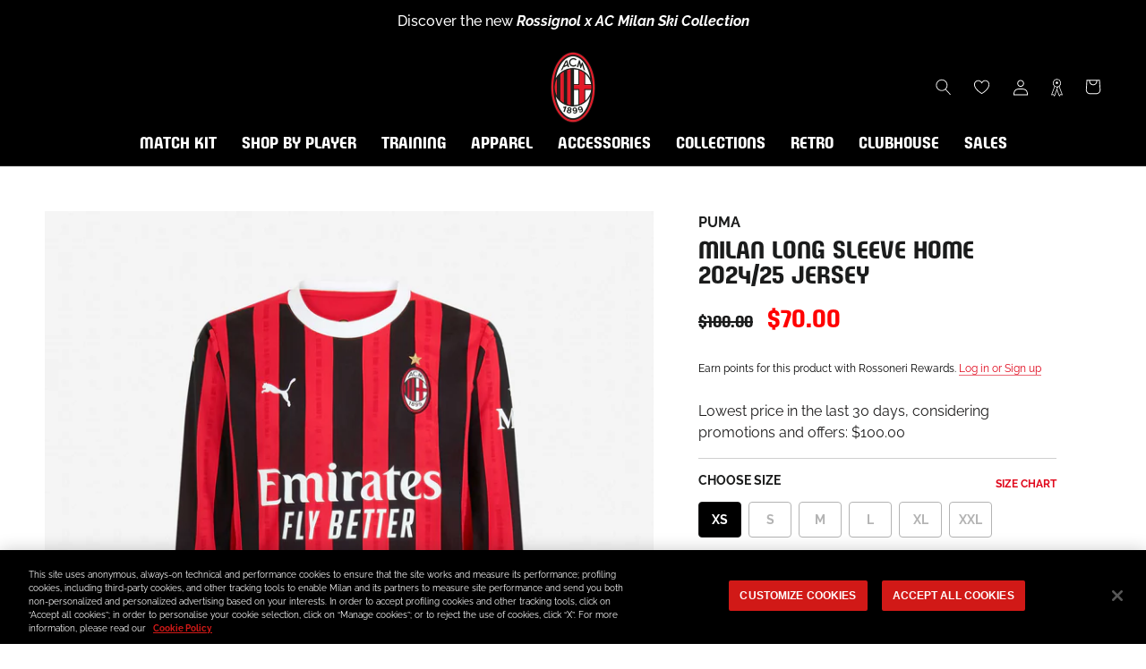

--- FILE ---
content_type: text/html; charset=utf-8
request_url: https://store.acmilan.com/en-us/collections/ismael-bennacer/products/acm-home-jersey-replica-ls?player=BENN4&variant=46679812604228
body_size: 75263
content:
<!doctype html>

<html class="no-js" lang="en">
  <head>
    <link href='https://api.config-security.com/' crossorigin />
    <link href='https://conf.config-security.com/' crossorigin />
    <link href='https://triplewhale-pixel.web.app/' crossorigin />
    <script>
      /* >> TriplePixel :: start*/
      window.TriplePixelData={TripleName:"acmilan-store-it.myshopify.com",ver:"1.9",plat:"SHOPIFY",isHeadless:false},function(W,H,A,L,E,_,B,N){function O(U,T,P,H,R){void 0===R&&(R=!1),H=new XMLHttpRequest,P?(H.open("POST",U,!0),H.setRequestHeader("Content-Type","application/json")):H.open("GET",U,!0),H.send(JSON.stringify(P||{})),H.onreadystatechange=function(){4===H.readyState&&200===H.status?(R=H.responseText,U.includes(".txt")?eval(R):P||(N[B]=R)):(299<H.status||H.status<200)&&T&&!R&&(R=!0,O(U,T-1,P))}}if(N=window,!N[H+"sn"]){N[H+"sn"]=1;try{A.setItem(H,1+(0|A.getItem(H)||0)),(E=JSON.parse(A.getItem(H+"U")||"[]")).push(location.href),A.setItem(H+"U",JSON.stringify(E))}catch(e){}var i,m,p;A.getItem('"!nC`')||(_=A,A=N,A[H]||(L=function(){return Date.now().toString(36)+"_"+Math.random().toString(36)},E=A[H]=function(t,e){return"State"==t?E.s:(W=L(),(E._q=E._q||[]).push([W,t,e]),W)},E.s="Installed",E._q=[],E.ch=W,B="configSecurityConfModel",N[B]=1,O("https://conf.config-security.com/model",5),i=L(),m=A[atob("c2NyZWVu")],_.setItem("di_pmt_wt",i),p={id:i,action:"profile",avatar:_.getItem("auth-security_rand_salt_"),time:m[atob("d2lkdGg=")]+":"+m[atob("aGVpZ2h0")],host:A.TriplePixelData.TripleName,url:window.location.href,ref:document.referrer,ver:window.TriplePixelData.ver},O("https://api.config-security.com/",5,p),O("https://triplewhale-pixel.web.app/dot1.9.txt",5)))}}("","TriplePixel",localStorage);
      /* << TriplePixel :: end*/
    </script>
    
<!-- SEO - All in One -->
<title>MILAN LONG SLEEVE HOME 2024/25 JERSEY | AC Milan Store</title>
<meta name="description" content="Buy MILAN LONG SLEEVE HOME 2024/25 JERSEY on the official AC Milan online store and discover the entire collection. Fast shipping worldwide! " /> 
<meta name="robots" content="index,follow" />

 

<script type="application/ld+json">
{
	"@context": "https://schema.org",
	"@type": "Organization",
  "name": "AC Milan Store",
  "url": "https://store.acmilan.com",
  "logo": "https://store.acmilan.com/cdn/shop/files/722px-Logo_of_AC_Milan.svg_4ff34e67-8711-4aeb-a719-147cb3b34975.png?v=1645717570&width=800",
  "sameAs": ["https://www.twitch.tv/acmilan",
"https://www.facebook.com/ACMilan/",
"https://www.instagram.com/acmilan/",
"https://www.tiktok.com/@acmilan",
"https://www.youtube.com/channel/UCKcx1uK38H4AOkmfv4ywlrg",
"https://twitter.com/acmilan",
"https://music.apple.com/it/curator/ac-milan/1532222211"
]
}
</script> 
<script type="application/ld+json">
{
   "@context": "https://schema.org",
   "@type": "WebSite",
   "url": "https://store.acmilan.com/",
   "potentialAction": {
     "@type": "SearchAction",
     "target": "https://store.acmilan.com/search?q={search_term_string}",
     "query-input": "required name=search_term_string"
   }
}
</script> 
<!-- End - SEO - All in One -->

    <meta charset="utf-8"> 
    <meta http-equiv="X-UA-Compatible" content="IE=edge,chrome=1">
    <meta name="viewport" content="width=device-width, initial-scale=1.0, height=device-height, minimum-scale=1.0, maximum-scale=1.0">
    <meta name="mobile-web-app-capable" content="yes">
    <meta name="apple-mobile-web-app-status-bar-style" content="black-translucent">
    <meta name="theme-color" content="#e0071b">
    <meta name="google-site-verification" content="A7wx4DdDBN0LXKVzfTchlfsyX0VGFWdtInhjYw9WwzU" />
    <meta name="msapplication-TileColor" content="#ffffff">
    <link rel="manifest" href="//store.acmilan.com/cdn/shop/t/3/assets/manifest.json?v=172197980328999236011656435139">
    <link rel="mask-icon" href="//store.acmilan.com/cdn/shop/t/3/assets/safari-pinned-tab.svg?v=57885193189208958261656435139" color="#5bbad5"><link rel="canonical" href="https://store.acmilan.com/en-us/collections/ismael-bennacer"><link rel="shortcut icon" href="//store.acmilan.com/cdn/shop/files/favicon_logo_96x.png?v=1656434862" type="image/png">
      <link rel="apple-touch-icon" sizes="180x180" href="//store.acmilan.com/cdn/shop/files/favicon_logo_180x.png?v=1656434862">
      <link rel="icon" type="image/png" sizes="32x32" href="//store.acmilan.com/cdn/shop/files/favicon_logo_32x.png?v=1656434862">
      <link rel="icon" type="image/png" sizes="16x16" href="//store.acmilan.com/cdn/shop/files/favicon_logo_16x.png?v=1656434862">
      <link rel="icon" type="image/png" sizes="48x48" href="//store.acmilan.com/cdn/shop/files/favicon_logo_48x.png?v=1656434862">
      <link rel="icon" type="image/png" sizes="96x96" href="//store.acmilan.com/cdn/shop/files/favicon_logo_96x.png?v=1656434862"><meta property="og:type" content="product">
  <meta property="og:title" content="MILAN LONG SLEEVE HOME 2024/25 JERSEY"><meta property="og:image" content="http://store.acmilan.com/cdn/shop/files/774959-A81_01_67cb8fe6-13c8-482f-95bd-f5eb86be8a68.jpg?v=1744390005">
    <meta property="og:image:secure_url" content="https://store.acmilan.com/cdn/shop/files/774959-A81_01_67cb8fe6-13c8-482f-95bd-f5eb86be8a68.jpg?v=1744390005">
    <meta property="og:image:width" content="3000">
    <meta property="og:image:height" content="3000"><meta property="product:price:amount" content="70.00">
  <meta property="product:price:currency" content="USD"><meta property="og:description" content="Where Red meets Black, football meets family. Introducing the 24/25 AC Milan Home Kit. With graphics inspired by the human genome, the latest evolution of iconic Rossonero stripes celebrates how the love for AC Milan has been passed on through generations, from Milan to the world, since 1899 and forever. DNA says ACM. "><meta property="og:url" content="https://store.acmilan.com/en-us/products/acm-home-jersey-replica-ls">
<meta property="og:site_name" content="AC Milan Store"><meta name="twitter:card" content="summary"><meta name="twitter:title" content="MILAN LONG SLEEVE HOME 2024/25 JERSEY">
  <meta name="twitter:description" content="Where Red meets Black, football meets family. Introducing the 24/25 AC Milan Home Kit. With graphics inspired by the human genome, the latest evolution of iconic Rossonero stripes celebrates how the love for AC Milan has been passed on through generations, from Milan to the world, since 1899 and forever. DNA says ACM. Welcome to the family. Emirates™ is the Principal Partner and Official Airline Partner and MSC&amp;nbsp;is the Sleeve Partner. The technology behind the DRYCELL materials helps keep skin dry when engaging in athletic activity to provide a sense of comfort and well-being, and of always being ready for action. DETAILS . Material using DRYCELL technology: performing and comfortable, it wicks humidity off skin to keep it dry . A stretch fabric made using recycled materials to reduce waste in the name of a sustainable future . Official AC">
  <meta name="twitter:image" content="https://store.acmilan.com/cdn/shop/files/774959-A81_01_67cb8fe6-13c8-482f-95bd-f5eb86be8a68_600x600_crop_center.jpg?v=1744390005">
    <style>
  @font-face {  
    font-display: swap;
    font-family: 'Milan Pulse';
    font-style: normal;
    font-weight: 400;
    src: url(//store.acmilan.com/cdn/shop/t/3/assets/MilanPulse-Regular.otf?v=38024972853165425921646153265) format('opentype');
  }

  @font-face {  
    font-display: swap;
    font-family: 'Milan TypeRev';
    font-style: normal;
    font-weight: 400;
    src: url(//store.acmilan.com/cdn/shop/t/3/assets/MilanTypeRev.otf?v=24199448252956094571646832458) format('opentype');
  }

  @font-face{
    font-display: swap;
    font-family: 'Milan Pulse Inline';
    font-style: normal;
    font-weight: 700;
    src: url(//store.acmilan.com/cdn/shop/t/3/assets/MilanPulseInline-Bold.otf?v=106626125265371118801650375879) format('opentype');
  }

  @font-face{
    font-display: swap;
    font-family: 'Milan Type AllCaps';
    font-style: normal;
    font-weight: 400;
    src: url(//store.acmilan.com/cdn/shop/t/3/assets/MilanTypeAllCaps.woff2?v=159197604621368222541721217934) format('woff2'),
      url(//store.acmilan.com/cdn/shop/t/3/assets/MilanTypeAllCaps.ttf?v=11816721503797636521721217929) format('truetype');
  }

  @font-face {  
    font-display: swap;
    font-family: 'Raleway';
    font-style: normal;
    font-weight: 400 700;
    src: url(//store.acmilan.com/cdn/shop/t/3/assets/Raleway-VariableFont_wght.ttf?v=75525938356146412941646153269) format('truetype-variations');
  }
 
  @font-face {  
    font-display: swap;
    font-family: 'Raleway';
    font-style: italic;
    font-weight: 400 700;
    src: url(//store.acmilan.com/cdn/shop/t/3/assets/Raleway-Italic-VariableFont_wght.ttf?v=48048791776400110311646153268) format('truetype-variations');
  }

  :root {
    --heading-font-family : 'Milan Pulse', sans-serif;
    --heading-font-weight : 400;
    --heading-font-style  : 'normal';

    --text-font-family : 'Raleway', sans-serif;
    --text-font-weight : 400;
    --text-font-style  : 'normal';

    --base-text-font-size   : 16px;
    --default-text-font-size: 12px;--background          : #ffffff;
    --background-rgb      : 255, 255, 255;
    --light-background    : #ffffff;
    --light-background-rgb: 255, 255, 255;
    --heading-color       : #1b1c1c;
    --text-color          : #1c1b1b;
    --text-color-rgb      : 28, 27, 27;
    --text-color-light    : #6a6a6a;
    --text-color-light-rgb: 106, 106, 106;
    --link-color          : #6a6a6a;
    --link-color-rgb      : 106, 106, 106;
    --border-color        : #dddddd;
    --border-color-rgb    : 221, 221, 221;

    --button-background    : #e0071b;
    --button-background-rgb: 224, 7, 27;
    --button-text-color    : #ffffff;

    --header-background       : #000000;
    --header-heading-color    : #ffffff;
    --header-light-text-color : #6a6a6a;
    --header-border-color     : #262626;

    --footer-background    : #000000;
    --footer-text-color    : #ffffff;
    --footer-heading-color : #e0071b;
    --footer-border-color  : #262626;

    --navigation-background      : #000000;
    --navigation-background-rgb  : 0, 0, 0;
    --navigation-text-color      : #ffffff;
    --navigation-text-color-light: rgba(255, 255, 255, 0.5);
    --navigation-border-color    : rgba(255, 255, 255, 0.25);

    --newsletter-popup-background     : #000000;
    --newsletter-popup-text-color     : #ffffff;
    --newsletter-popup-text-color-rgb : 255, 255, 255;

    --secondary-elements-background       : #1c1b1b;
    --secondary-elements-background-rgb   : 28, 27, 27;
    --secondary-elements-text-color       : #ffffff;
    --secondary-elements-text-color-light : rgba(255, 255, 255, 0.5);
    --secondary-elements-border-color     : rgba(255, 255, 255, 0.25);

    --product-sale-price-color    : #ff0000;
    --product-sale-price-color-rgb: 255, 0, 0;
    --product-star-rating: #ffa800;

    /* Shopify related variables */
    --payment-terms-background-color: #ffffff;

    /* Pseudo elements translations */
    --loyalty-referral-text: "Copy link";
    --loyalty-back-text: "Back";

    /* Products */

    --horizontal-spacing-four-products-per-row: 60px;
        --horizontal-spacing-two-products-per-row : 60px;

    --vertical-spacing-four-products-per-row: 40px;
        --vertical-spacing-two-products-per-row : 50px;

    /* Animation */
    --drawer-transition-timing: cubic-bezier(0.645, 0.045, 0.355, 1);
    --header-base-height: 80px; /* We set a default for browsers that do not support CSS variables */

    /* Cursors */
    --cursor-zoom-in-svg    : url(//store.acmilan.com/cdn/shop/t/3/assets/cursor-zoom-in.svg?v=164571147417418630041645537343);
    --cursor-zoom-in-2x-svg : url(//store.acmilan.com/cdn/shop/t/3/assets/cursor-zoom-in-2x.svg?v=151676613325814710191645537343);
  }
</style>

<script>
  // IE11 does not have support for CSS variables, so we have to polyfill them
  if (!(((window || {}).CSS || {}).supports && window.CSS.supports('(--a: 0)'))) {
    const script = document.createElement('script');
    script.type = 'text/javascript';
    script.src = 'https://cdn.jsdelivr.net/npm/css-vars-ponyfill@2';
    script.onload = function() {
      cssVars({});
    };

    document.getElementsByTagName('head')[0].appendChild(script);
  }
</script>

    <script>window.performance && window.performance.mark && window.performance.mark('shopify.content_for_header.start');</script><meta name="facebook-domain-verification" content="jlpweyubyehy85u5vhiif6lxxeojfp">
<meta id="shopify-digital-wallet" name="shopify-digital-wallet" content="/61184966894/digital_wallets/dialog">
<meta name="shopify-checkout-api-token" content="93b782576c860108e4bbdedff782065b">
<meta id="in-context-paypal-metadata" data-shop-id="61184966894" data-venmo-supported="false" data-environment="production" data-locale="en_US" data-paypal-v4="true" data-currency="USD">
<link rel="alternate" hreflang="x-default" href="https://store.acmilan.com/products/acm-home-jersey-replica-ls">
<link rel="alternate" hreflang="en-FR" href="https://store.acmilan.com/en-fr/products/acm-home-jersey-replica-ls">
<link rel="alternate" hreflang="en-MC" href="https://store.acmilan.com/en-fr/products/acm-home-jersey-replica-ls">
<link rel="alternate" hreflang="en-GB" href="https://store.acmilan.com/en-gb/products/acm-home-jersey-replica-ls">
<link rel="alternate" hreflang="en-AT" href="https://store.acmilan.com/en-ne/products/acm-home-jersey-replica-ls">
<link rel="alternate" hreflang="en-AX" href="https://store.acmilan.com/en-ne/products/acm-home-jersey-replica-ls">
<link rel="alternate" hreflang="en-BE" href="https://store.acmilan.com/en-ne/products/acm-home-jersey-replica-ls">
<link rel="alternate" hreflang="en-CH" href="https://store.acmilan.com/en-ne/products/acm-home-jersey-replica-ls">
<link rel="alternate" hreflang="en-DE" href="https://store.acmilan.com/en-ne/products/acm-home-jersey-replica-ls">
<link rel="alternate" hreflang="en-DK" href="https://store.acmilan.com/en-ne/products/acm-home-jersey-replica-ls">
<link rel="alternate" hreflang="en-EE" href="https://store.acmilan.com/en-ne/products/acm-home-jersey-replica-ls">
<link rel="alternate" hreflang="en-FI" href="https://store.acmilan.com/en-ne/products/acm-home-jersey-replica-ls">
<link rel="alternate" hreflang="en-FO" href="https://store.acmilan.com/en-ne/products/acm-home-jersey-replica-ls">
<link rel="alternate" hreflang="en-GL" href="https://store.acmilan.com/en-ne/products/acm-home-jersey-replica-ls">
<link rel="alternate" hreflang="en-IE" href="https://store.acmilan.com/en-ne/products/acm-home-jersey-replica-ls">
<link rel="alternate" hreflang="en-IS" href="https://store.acmilan.com/en-ne/products/acm-home-jersey-replica-ls">
<link rel="alternate" hreflang="en-LI" href="https://store.acmilan.com/en-ne/products/acm-home-jersey-replica-ls">
<link rel="alternate" hreflang="en-LT" href="https://store.acmilan.com/en-ne/products/acm-home-jersey-replica-ls">
<link rel="alternate" hreflang="en-LU" href="https://store.acmilan.com/en-ne/products/acm-home-jersey-replica-ls">
<link rel="alternate" hreflang="en-LV" href="https://store.acmilan.com/en-ne/products/acm-home-jersey-replica-ls">
<link rel="alternate" hreflang="en-NL" href="https://store.acmilan.com/en-ne/products/acm-home-jersey-replica-ls">
<link rel="alternate" hreflang="en-NO" href="https://store.acmilan.com/en-ne/products/acm-home-jersey-replica-ls">
<link rel="alternate" hreflang="en-SE" href="https://store.acmilan.com/en-ne/products/acm-home-jersey-replica-ls">
<link rel="alternate" hreflang="en-AL" href="https://store.acmilan.com/en-ee/products/acm-home-jersey-replica-ls">
<link rel="alternate" hreflang="en-BA" href="https://store.acmilan.com/en-ee/products/acm-home-jersey-replica-ls">
<link rel="alternate" hreflang="en-BG" href="https://store.acmilan.com/en-ee/products/acm-home-jersey-replica-ls">
<link rel="alternate" hreflang="en-CZ" href="https://store.acmilan.com/en-ee/products/acm-home-jersey-replica-ls">
<link rel="alternate" hreflang="en-GE" href="https://store.acmilan.com/en-ee/products/acm-home-jersey-replica-ls">
<link rel="alternate" hreflang="en-HR" href="https://store.acmilan.com/en-ee/products/acm-home-jersey-replica-ls">
<link rel="alternate" hreflang="en-HU" href="https://store.acmilan.com/en-ee/products/acm-home-jersey-replica-ls">
<link rel="alternate" hreflang="en-MD" href="https://store.acmilan.com/en-ee/products/acm-home-jersey-replica-ls">
<link rel="alternate" hreflang="en-ME" href="https://store.acmilan.com/en-ee/products/acm-home-jersey-replica-ls">
<link rel="alternate" hreflang="en-MK" href="https://store.acmilan.com/en-ee/products/acm-home-jersey-replica-ls">
<link rel="alternate" hreflang="en-PL" href="https://store.acmilan.com/en-ee/products/acm-home-jersey-replica-ls">
<link rel="alternate" hreflang="en-RO" href="https://store.acmilan.com/en-ee/products/acm-home-jersey-replica-ls">
<link rel="alternate" hreflang="en-RS" href="https://store.acmilan.com/en-ee/products/acm-home-jersey-replica-ls">
<link rel="alternate" hreflang="en-SI" href="https://store.acmilan.com/en-ee/products/acm-home-jersey-replica-ls">
<link rel="alternate" hreflang="en-SK" href="https://store.acmilan.com/en-ee/products/acm-home-jersey-replica-ls">
<link rel="alternate" hreflang="en-XK" href="https://store.acmilan.com/en-ee/products/acm-home-jersey-replica-ls">
<link rel="alternate" hreflang="en-CA" href="https://store.acmilan.com/en-us/products/acm-home-jersey-replica-ls">
<link rel="alternate" hreflang="en-US" href="https://store.acmilan.com/en-us/products/acm-home-jersey-replica-ls">
<link rel="alternate" hreflang="en-AD" href="https://store.acmilan.com/en-se/products/acm-home-jersey-replica-ls">
<link rel="alternate" hreflang="it-AD" href="https://store.acmilan.com/it-se/products/acm-home-jersey-replica-ls">
<link rel="alternate" hreflang="en-CY" href="https://store.acmilan.com/en-se/products/acm-home-jersey-replica-ls">
<link rel="alternate" hreflang="it-CY" href="https://store.acmilan.com/it-se/products/acm-home-jersey-replica-ls">
<link rel="alternate" hreflang="en-ES" href="https://store.acmilan.com/en-se/products/acm-home-jersey-replica-ls">
<link rel="alternate" hreflang="it-ES" href="https://store.acmilan.com/it-se/products/acm-home-jersey-replica-ls">
<link rel="alternate" hreflang="en-GI" href="https://store.acmilan.com/en-se/products/acm-home-jersey-replica-ls">
<link rel="alternate" hreflang="it-GI" href="https://store.acmilan.com/it-se/products/acm-home-jersey-replica-ls">
<link rel="alternate" hreflang="en-GR" href="https://store.acmilan.com/en-se/products/acm-home-jersey-replica-ls">
<link rel="alternate" hreflang="it-GR" href="https://store.acmilan.com/it-se/products/acm-home-jersey-replica-ls">
<link rel="alternate" hreflang="en-MT" href="https://store.acmilan.com/en-se/products/acm-home-jersey-replica-ls">
<link rel="alternate" hreflang="it-MT" href="https://store.acmilan.com/it-se/products/acm-home-jersey-replica-ls">
<link rel="alternate" hreflang="en-PT" href="https://store.acmilan.com/en-se/products/acm-home-jersey-replica-ls">
<link rel="alternate" hreflang="it-PT" href="https://store.acmilan.com/it-se/products/acm-home-jersey-replica-ls">
<link rel="alternate" hreflang="en-SM" href="https://store.acmilan.com/en-se/products/acm-home-jersey-replica-ls">
<link rel="alternate" hreflang="it-SM" href="https://store.acmilan.com/it-se/products/acm-home-jersey-replica-ls">
<link rel="alternate" hreflang="en-JP" href="https://store.acmilan.com/en-jp/products/acm-home-jersey-replica-ls">
<link rel="alternate" hreflang="en-CN" href="https://store.acmilan.com/en-cn/products/acm-home-jersey-replica-ls">
<link rel="alternate" hreflang="en-AU" href="https://store.acmilan.com/en-au/products/acm-home-jersey-replica-ls">
<link rel="alternate" hreflang="en-CK" href="https://store.acmilan.com/en-au/products/acm-home-jersey-replica-ls">
<link rel="alternate" hreflang="en-FJ" href="https://store.acmilan.com/en-au/products/acm-home-jersey-replica-ls">
<link rel="alternate" hreflang="en-KI" href="https://store.acmilan.com/en-au/products/acm-home-jersey-replica-ls">
<link rel="alternate" hreflang="en-NC" href="https://store.acmilan.com/en-au/products/acm-home-jersey-replica-ls">
<link rel="alternate" hreflang="en-NF" href="https://store.acmilan.com/en-au/products/acm-home-jersey-replica-ls">
<link rel="alternate" hreflang="en-NR" href="https://store.acmilan.com/en-au/products/acm-home-jersey-replica-ls">
<link rel="alternate" hreflang="en-NU" href="https://store.acmilan.com/en-au/products/acm-home-jersey-replica-ls">
<link rel="alternate" hreflang="en-NZ" href="https://store.acmilan.com/en-au/products/acm-home-jersey-replica-ls">
<link rel="alternate" hreflang="en-PF" href="https://store.acmilan.com/en-au/products/acm-home-jersey-replica-ls">
<link rel="alternate" hreflang="en-PG" href="https://store.acmilan.com/en-au/products/acm-home-jersey-replica-ls">
<link rel="alternate" hreflang="en-PN" href="https://store.acmilan.com/en-au/products/acm-home-jersey-replica-ls">
<link rel="alternate" hreflang="en-SB" href="https://store.acmilan.com/en-au/products/acm-home-jersey-replica-ls">
<link rel="alternate" hreflang="en-TK" href="https://store.acmilan.com/en-au/products/acm-home-jersey-replica-ls">
<link rel="alternate" hreflang="en-TL" href="https://store.acmilan.com/en-au/products/acm-home-jersey-replica-ls">
<link rel="alternate" hreflang="en-TO" href="https://store.acmilan.com/en-au/products/acm-home-jersey-replica-ls">
<link rel="alternate" hreflang="en-TV" href="https://store.acmilan.com/en-au/products/acm-home-jersey-replica-ls">
<link rel="alternate" hreflang="en-VU" href="https://store.acmilan.com/en-au/products/acm-home-jersey-replica-ls">
<link rel="alternate" hreflang="en-WF" href="https://store.acmilan.com/en-au/products/acm-home-jersey-replica-ls">
<link rel="alternate" hreflang="en-WS" href="https://store.acmilan.com/en-au/products/acm-home-jersey-replica-ls">
<link rel="alternate" hreflang="en-AG" href="https://store.acmilan.com/en-la/products/acm-home-jersey-replica-ls">
<link rel="alternate" hreflang="en-AI" href="https://store.acmilan.com/en-la/products/acm-home-jersey-replica-ls">
<link rel="alternate" hreflang="en-AR" href="https://store.acmilan.com/en-la/products/acm-home-jersey-replica-ls">
<link rel="alternate" hreflang="en-AW" href="https://store.acmilan.com/en-la/products/acm-home-jersey-replica-ls">
<link rel="alternate" hreflang="en-BB" href="https://store.acmilan.com/en-la/products/acm-home-jersey-replica-ls">
<link rel="alternate" hreflang="en-BM" href="https://store.acmilan.com/en-la/products/acm-home-jersey-replica-ls">
<link rel="alternate" hreflang="en-BO" href="https://store.acmilan.com/en-la/products/acm-home-jersey-replica-ls">
<link rel="alternate" hreflang="en-BR" href="https://store.acmilan.com/en-la/products/acm-home-jersey-replica-ls">
<link rel="alternate" hreflang="en-BS" href="https://store.acmilan.com/en-la/products/acm-home-jersey-replica-ls">
<link rel="alternate" hreflang="en-BZ" href="https://store.acmilan.com/en-la/products/acm-home-jersey-replica-ls">
<link rel="alternate" hreflang="en-CL" href="https://store.acmilan.com/en-la/products/acm-home-jersey-replica-ls">
<link rel="alternate" hreflang="en-CO" href="https://store.acmilan.com/en-la/products/acm-home-jersey-replica-ls">
<link rel="alternate" hreflang="en-CR" href="https://store.acmilan.com/en-la/products/acm-home-jersey-replica-ls">
<link rel="alternate" hreflang="en-DM" href="https://store.acmilan.com/en-la/products/acm-home-jersey-replica-ls">
<link rel="alternate" hreflang="en-DO" href="https://store.acmilan.com/en-la/products/acm-home-jersey-replica-ls">
<link rel="alternate" hreflang="en-EC" href="https://store.acmilan.com/en-la/products/acm-home-jersey-replica-ls">
<link rel="alternate" hreflang="en-FK" href="https://store.acmilan.com/en-la/products/acm-home-jersey-replica-ls">
<link rel="alternate" hreflang="en-GD" href="https://store.acmilan.com/en-la/products/acm-home-jersey-replica-ls">
<link rel="alternate" hreflang="en-GT" href="https://store.acmilan.com/en-la/products/acm-home-jersey-replica-ls">
<link rel="alternate" hreflang="en-GY" href="https://store.acmilan.com/en-la/products/acm-home-jersey-replica-ls">
<link rel="alternate" hreflang="en-HN" href="https://store.acmilan.com/en-la/products/acm-home-jersey-replica-ls">
<link rel="alternate" hreflang="en-HT" href="https://store.acmilan.com/en-la/products/acm-home-jersey-replica-ls">
<link rel="alternate" hreflang="en-JM" href="https://store.acmilan.com/en-la/products/acm-home-jersey-replica-ls">
<link rel="alternate" hreflang="en-KN" href="https://store.acmilan.com/en-la/products/acm-home-jersey-replica-ls">
<link rel="alternate" hreflang="en-KY" href="https://store.acmilan.com/en-la/products/acm-home-jersey-replica-ls">
<link rel="alternate" hreflang="en-LC" href="https://store.acmilan.com/en-la/products/acm-home-jersey-replica-ls">
<link rel="alternate" hreflang="en-MF" href="https://store.acmilan.com/en-la/products/acm-home-jersey-replica-ls">
<link rel="alternate" hreflang="en-MS" href="https://store.acmilan.com/en-la/products/acm-home-jersey-replica-ls">
<link rel="alternate" hreflang="en-MX" href="https://store.acmilan.com/en-la/products/acm-home-jersey-replica-ls">
<link rel="alternate" hreflang="en-NI" href="https://store.acmilan.com/en-la/products/acm-home-jersey-replica-ls">
<link rel="alternate" hreflang="en-PA" href="https://store.acmilan.com/en-la/products/acm-home-jersey-replica-ls">
<link rel="alternate" hreflang="en-PE" href="https://store.acmilan.com/en-la/products/acm-home-jersey-replica-ls">
<link rel="alternate" hreflang="en-PY" href="https://store.acmilan.com/en-la/products/acm-home-jersey-replica-ls">
<link rel="alternate" hreflang="en-SR" href="https://store.acmilan.com/en-la/products/acm-home-jersey-replica-ls">
<link rel="alternate" hreflang="en-SV" href="https://store.acmilan.com/en-la/products/acm-home-jersey-replica-ls">
<link rel="alternate" hreflang="en-TC" href="https://store.acmilan.com/en-la/products/acm-home-jersey-replica-ls">
<link rel="alternate" hreflang="en-TT" href="https://store.acmilan.com/en-la/products/acm-home-jersey-replica-ls">
<link rel="alternate" hreflang="en-UY" href="https://store.acmilan.com/en-la/products/acm-home-jersey-replica-ls">
<link rel="alternate" hreflang="en-VC" href="https://store.acmilan.com/en-la/products/acm-home-jersey-replica-ls">
<link rel="alternate" hreflang="en-VE" href="https://store.acmilan.com/en-la/products/acm-home-jersey-replica-ls">
<link rel="alternate" hreflang="en-VG" href="https://store.acmilan.com/en-la/products/acm-home-jersey-replica-ls">
<link rel="alternate" hreflang="en-AE" href="https://store.acmilan.com/en-me/products/acm-home-jersey-replica-ls">
<link rel="alternate" hreflang="en-AF" href="https://store.acmilan.com/en-me/products/acm-home-jersey-replica-ls">
<link rel="alternate" hreflang="en-AM" href="https://store.acmilan.com/en-me/products/acm-home-jersey-replica-ls">
<link rel="alternate" hreflang="en-AO" href="https://store.acmilan.com/en-me/products/acm-home-jersey-replica-ls">
<link rel="alternate" hreflang="en-AZ" href="https://store.acmilan.com/en-me/products/acm-home-jersey-replica-ls">
<link rel="alternate" hreflang="en-BD" href="https://store.acmilan.com/en-me/products/acm-home-jersey-replica-ls">
<link rel="alternate" hreflang="en-BF" href="https://store.acmilan.com/en-me/products/acm-home-jersey-replica-ls">
<link rel="alternate" hreflang="en-BH" href="https://store.acmilan.com/en-me/products/acm-home-jersey-replica-ls">
<link rel="alternate" hreflang="en-BI" href="https://store.acmilan.com/en-me/products/acm-home-jersey-replica-ls">
<link rel="alternate" hreflang="en-BJ" href="https://store.acmilan.com/en-me/products/acm-home-jersey-replica-ls">
<link rel="alternate" hreflang="en-BL" href="https://store.acmilan.com/en-me/products/acm-home-jersey-replica-ls">
<link rel="alternate" hreflang="en-BT" href="https://store.acmilan.com/en-me/products/acm-home-jersey-replica-ls">
<link rel="alternate" hreflang="en-BW" href="https://store.acmilan.com/en-me/products/acm-home-jersey-replica-ls">
<link rel="alternate" hreflang="en-CD" href="https://store.acmilan.com/en-me/products/acm-home-jersey-replica-ls">
<link rel="alternate" hreflang="en-CF" href="https://store.acmilan.com/en-me/products/acm-home-jersey-replica-ls">
<link rel="alternate" hreflang="en-CG" href="https://store.acmilan.com/en-me/products/acm-home-jersey-replica-ls">
<link rel="alternate" hreflang="en-CI" href="https://store.acmilan.com/en-me/products/acm-home-jersey-replica-ls">
<link rel="alternate" hreflang="en-CM" href="https://store.acmilan.com/en-me/products/acm-home-jersey-replica-ls">
<link rel="alternate" hreflang="en-CV" href="https://store.acmilan.com/en-me/products/acm-home-jersey-replica-ls">
<link rel="alternate" hreflang="en-CW" href="https://store.acmilan.com/en-me/products/acm-home-jersey-replica-ls">
<link rel="alternate" hreflang="en-DJ" href="https://store.acmilan.com/en-me/products/acm-home-jersey-replica-ls">
<link rel="alternate" hreflang="en-DZ" href="https://store.acmilan.com/en-me/products/acm-home-jersey-replica-ls">
<link rel="alternate" hreflang="en-EG" href="https://store.acmilan.com/en-me/products/acm-home-jersey-replica-ls">
<link rel="alternate" hreflang="en-EH" href="https://store.acmilan.com/en-me/products/acm-home-jersey-replica-ls">
<link rel="alternate" hreflang="en-ER" href="https://store.acmilan.com/en-me/products/acm-home-jersey-replica-ls">
<link rel="alternate" hreflang="en-ET" href="https://store.acmilan.com/en-me/products/acm-home-jersey-replica-ls">
<link rel="alternate" hreflang="en-GA" href="https://store.acmilan.com/en-me/products/acm-home-jersey-replica-ls">
<link rel="alternate" hreflang="en-GF" href="https://store.acmilan.com/en-me/products/acm-home-jersey-replica-ls">
<link rel="alternate" hreflang="en-GG" href="https://store.acmilan.com/en-me/products/acm-home-jersey-replica-ls">
<link rel="alternate" hreflang="en-GH" href="https://store.acmilan.com/en-me/products/acm-home-jersey-replica-ls">
<link rel="alternate" hreflang="en-GM" href="https://store.acmilan.com/en-me/products/acm-home-jersey-replica-ls">
<link rel="alternate" hreflang="en-GN" href="https://store.acmilan.com/en-me/products/acm-home-jersey-replica-ls">
<link rel="alternate" hreflang="en-GP" href="https://store.acmilan.com/en-me/products/acm-home-jersey-replica-ls">
<link rel="alternate" hreflang="en-GQ" href="https://store.acmilan.com/en-me/products/acm-home-jersey-replica-ls">
<link rel="alternate" hreflang="en-GW" href="https://store.acmilan.com/en-me/products/acm-home-jersey-replica-ls">
<link rel="alternate" hreflang="en-HK" href="https://store.acmilan.com/en-me/products/acm-home-jersey-replica-ls">
<link rel="alternate" hreflang="en-ID" href="https://store.acmilan.com/en-me/products/acm-home-jersey-replica-ls">
<link rel="alternate" hreflang="en-IL" href="https://store.acmilan.com/en-me/products/acm-home-jersey-replica-ls">
<link rel="alternate" hreflang="en-IN" href="https://store.acmilan.com/en-me/products/acm-home-jersey-replica-ls">
<link rel="alternate" hreflang="en-IQ" href="https://store.acmilan.com/en-me/products/acm-home-jersey-replica-ls">
<link rel="alternate" hreflang="en-JE" href="https://store.acmilan.com/en-me/products/acm-home-jersey-replica-ls">
<link rel="alternate" hreflang="en-JO" href="https://store.acmilan.com/en-me/products/acm-home-jersey-replica-ls">
<link rel="alternate" hreflang="en-KE" href="https://store.acmilan.com/en-me/products/acm-home-jersey-replica-ls">
<link rel="alternate" hreflang="en-KG" href="https://store.acmilan.com/en-me/products/acm-home-jersey-replica-ls">
<link rel="alternate" hreflang="en-KH" href="https://store.acmilan.com/en-me/products/acm-home-jersey-replica-ls">
<link rel="alternate" hreflang="en-KM" href="https://store.acmilan.com/en-me/products/acm-home-jersey-replica-ls">
<link rel="alternate" hreflang="en-KR" href="https://store.acmilan.com/en-me/products/acm-home-jersey-replica-ls">
<link rel="alternate" hreflang="en-KW" href="https://store.acmilan.com/en-me/products/acm-home-jersey-replica-ls">
<link rel="alternate" hreflang="en-KZ" href="https://store.acmilan.com/en-me/products/acm-home-jersey-replica-ls">
<link rel="alternate" hreflang="en-LA" href="https://store.acmilan.com/en-me/products/acm-home-jersey-replica-ls">
<link rel="alternate" hreflang="en-LB" href="https://store.acmilan.com/en-me/products/acm-home-jersey-replica-ls">
<link rel="alternate" hreflang="en-LK" href="https://store.acmilan.com/en-me/products/acm-home-jersey-replica-ls">
<link rel="alternate" hreflang="en-LR" href="https://store.acmilan.com/en-me/products/acm-home-jersey-replica-ls">
<link rel="alternate" hreflang="en-LS" href="https://store.acmilan.com/en-me/products/acm-home-jersey-replica-ls">
<link rel="alternate" hreflang="en-LY" href="https://store.acmilan.com/en-me/products/acm-home-jersey-replica-ls">
<link rel="alternate" hreflang="en-MA" href="https://store.acmilan.com/en-me/products/acm-home-jersey-replica-ls">
<link rel="alternate" hreflang="en-MG" href="https://store.acmilan.com/en-me/products/acm-home-jersey-replica-ls">
<link rel="alternate" hreflang="en-ML" href="https://store.acmilan.com/en-me/products/acm-home-jersey-replica-ls">
<link rel="alternate" hreflang="en-MM" href="https://store.acmilan.com/en-me/products/acm-home-jersey-replica-ls">
<link rel="alternate" hreflang="en-MN" href="https://store.acmilan.com/en-me/products/acm-home-jersey-replica-ls">
<link rel="alternate" hreflang="en-MO" href="https://store.acmilan.com/en-me/products/acm-home-jersey-replica-ls">
<link rel="alternate" hreflang="en-MQ" href="https://store.acmilan.com/en-me/products/acm-home-jersey-replica-ls">
<link rel="alternate" hreflang="en-MR" href="https://store.acmilan.com/en-me/products/acm-home-jersey-replica-ls">
<link rel="alternate" hreflang="en-MU" href="https://store.acmilan.com/en-me/products/acm-home-jersey-replica-ls">
<link rel="alternate" hreflang="en-MW" href="https://store.acmilan.com/en-me/products/acm-home-jersey-replica-ls">
<link rel="alternate" hreflang="en-MY" href="https://store.acmilan.com/en-me/products/acm-home-jersey-replica-ls">
<link rel="alternate" hreflang="en-MZ" href="https://store.acmilan.com/en-me/products/acm-home-jersey-replica-ls">
<link rel="alternate" hreflang="en-NA" href="https://store.acmilan.com/en-me/products/acm-home-jersey-replica-ls">
<link rel="alternate" hreflang="en-NE" href="https://store.acmilan.com/en-me/products/acm-home-jersey-replica-ls">
<link rel="alternate" hreflang="en-NG" href="https://store.acmilan.com/en-me/products/acm-home-jersey-replica-ls">
<link rel="alternate" hreflang="en-NP" href="https://store.acmilan.com/en-me/products/acm-home-jersey-replica-ls">
<link rel="alternate" hreflang="en-OM" href="https://store.acmilan.com/en-me/products/acm-home-jersey-replica-ls">
<link rel="alternate" hreflang="en-PH" href="https://store.acmilan.com/en-me/products/acm-home-jersey-replica-ls">
<link rel="alternate" hreflang="en-PK" href="https://store.acmilan.com/en-me/products/acm-home-jersey-replica-ls">
<link rel="alternate" hreflang="en-PS" href="https://store.acmilan.com/en-me/products/acm-home-jersey-replica-ls">
<link rel="alternate" hreflang="en-QA" href="https://store.acmilan.com/en-me/products/acm-home-jersey-replica-ls">
<link rel="alternate" hreflang="en-RE" href="https://store.acmilan.com/en-me/products/acm-home-jersey-replica-ls">
<link rel="alternate" hreflang="en-RW" href="https://store.acmilan.com/en-me/products/acm-home-jersey-replica-ls">
<link rel="alternate" hreflang="en-SA" href="https://store.acmilan.com/en-me/products/acm-home-jersey-replica-ls">
<link rel="alternate" hreflang="en-SC" href="https://store.acmilan.com/en-me/products/acm-home-jersey-replica-ls">
<link rel="alternate" hreflang="en-SD" href="https://store.acmilan.com/en-me/products/acm-home-jersey-replica-ls">
<link rel="alternate" hreflang="en-SG" href="https://store.acmilan.com/en-me/products/acm-home-jersey-replica-ls">
<link rel="alternate" hreflang="en-SH" href="https://store.acmilan.com/en-me/products/acm-home-jersey-replica-ls">
<link rel="alternate" hreflang="en-SL" href="https://store.acmilan.com/en-me/products/acm-home-jersey-replica-ls">
<link rel="alternate" hreflang="en-SN" href="https://store.acmilan.com/en-me/products/acm-home-jersey-replica-ls">
<link rel="alternate" hreflang="en-SO" href="https://store.acmilan.com/en-me/products/acm-home-jersey-replica-ls">
<link rel="alternate" hreflang="en-SS" href="https://store.acmilan.com/en-me/products/acm-home-jersey-replica-ls">
<link rel="alternate" hreflang="en-ST" href="https://store.acmilan.com/en-me/products/acm-home-jersey-replica-ls">
<link rel="alternate" hreflang="en-SX" href="https://store.acmilan.com/en-me/products/acm-home-jersey-replica-ls">
<link rel="alternate" hreflang="en-SZ" href="https://store.acmilan.com/en-me/products/acm-home-jersey-replica-ls">
<link rel="alternate" hreflang="en-TD" href="https://store.acmilan.com/en-me/products/acm-home-jersey-replica-ls">
<link rel="alternate" hreflang="en-TF" href="https://store.acmilan.com/en-me/products/acm-home-jersey-replica-ls">
<link rel="alternate" hreflang="en-TG" href="https://store.acmilan.com/en-me/products/acm-home-jersey-replica-ls">
<link rel="alternate" hreflang="en-TH" href="https://store.acmilan.com/en-me/products/acm-home-jersey-replica-ls">
<link rel="alternate" hreflang="en-TJ" href="https://store.acmilan.com/en-me/products/acm-home-jersey-replica-ls">
<link rel="alternate" hreflang="en-TM" href="https://store.acmilan.com/en-me/products/acm-home-jersey-replica-ls">
<link rel="alternate" hreflang="en-TN" href="https://store.acmilan.com/en-me/products/acm-home-jersey-replica-ls">
<link rel="alternate" hreflang="en-TR" href="https://store.acmilan.com/en-me/products/acm-home-jersey-replica-ls">
<link rel="alternate" hreflang="en-TW" href="https://store.acmilan.com/en-me/products/acm-home-jersey-replica-ls">
<link rel="alternate" hreflang="en-TZ" href="https://store.acmilan.com/en-me/products/acm-home-jersey-replica-ls">
<link rel="alternate" hreflang="en-UG" href="https://store.acmilan.com/en-me/products/acm-home-jersey-replica-ls">
<link rel="alternate" hreflang="en-UZ" href="https://store.acmilan.com/en-me/products/acm-home-jersey-replica-ls">
<link rel="alternate" hreflang="en-VN" href="https://store.acmilan.com/en-me/products/acm-home-jersey-replica-ls">
<link rel="alternate" hreflang="en-YE" href="https://store.acmilan.com/en-me/products/acm-home-jersey-replica-ls">
<link rel="alternate" hreflang="en-YT" href="https://store.acmilan.com/en-me/products/acm-home-jersey-replica-ls">
<link rel="alternate" hreflang="en-ZA" href="https://store.acmilan.com/en-me/products/acm-home-jersey-replica-ls">
<link rel="alternate" hreflang="en-ZM" href="https://store.acmilan.com/en-me/products/acm-home-jersey-replica-ls">
<link rel="alternate" hreflang="en-ZW" href="https://store.acmilan.com/en-me/products/acm-home-jersey-replica-ls">
<link rel="alternate" hreflang="it-IT" href="https://store.acmilan.com/products/acm-home-jersey-replica-ls">
<link rel="alternate" hreflang="en-IT" href="https://store.acmilan.com/en/products/acm-home-jersey-replica-ls">
<link rel="alternate" type="application/json+oembed" href="https://store.acmilan.com/en-us/products/acm-home-jersey-replica-ls.oembed">
<script async="async" src="/checkouts/internal/preloads.js?locale=en-US"></script>
<script id="apple-pay-shop-capabilities" type="application/json">{"shopId":61184966894,"countryCode":"IT","currencyCode":"USD","merchantCapabilities":["supports3DS"],"merchantId":"gid:\/\/shopify\/Shop\/61184966894","merchantName":"AC Milan Store","requiredBillingContactFields":["postalAddress","email","phone"],"requiredShippingContactFields":["postalAddress","email","phone"],"shippingType":"shipping","supportedNetworks":["visa","maestro","masterCard","amex"],"total":{"type":"pending","label":"AC Milan Store","amount":"1.00"},"shopifyPaymentsEnabled":true,"supportsSubscriptions":true}</script>
<script id="shopify-features" type="application/json">{"accessToken":"93b782576c860108e4bbdedff782065b","betas":["rich-media-storefront-analytics"],"domain":"store.acmilan.com","predictiveSearch":true,"shopId":61184966894,"locale":"en"}</script>
<script>var Shopify = Shopify || {};
Shopify.shop = "acmilan-store-it.myshopify.com";
Shopify.locale = "en";
Shopify.currency = {"active":"USD","rate":"1.206609"};
Shopify.country = "US";
Shopify.theme = {"name":"[PRODUCTION] AC Milan","id":130956329198,"schema_name":"Prestige","schema_version":"5.7.0","theme_store_id":855,"role":"main"};
Shopify.theme.handle = "null";
Shopify.theme.style = {"id":null,"handle":null};
Shopify.cdnHost = "store.acmilan.com/cdn";
Shopify.routes = Shopify.routes || {};
Shopify.routes.root = "/en-us/";</script>
<script type="module">!function(o){(o.Shopify=o.Shopify||{}).modules=!0}(window);</script>
<script>!function(o){function n(){var o=[];function n(){o.push(Array.prototype.slice.apply(arguments))}return n.q=o,n}var t=o.Shopify=o.Shopify||{};t.loadFeatures=n(),t.autoloadFeatures=n()}(window);</script>
<script id="shop-js-analytics" type="application/json">{"pageType":"product"}</script>
<script defer="defer" async type="module" src="//store.acmilan.com/cdn/shopifycloud/shop-js/modules/v2/client.init-shop-cart-sync_BT-GjEfc.en.esm.js"></script>
<script defer="defer" async type="module" src="//store.acmilan.com/cdn/shopifycloud/shop-js/modules/v2/chunk.common_D58fp_Oc.esm.js"></script>
<script defer="defer" async type="module" src="//store.acmilan.com/cdn/shopifycloud/shop-js/modules/v2/chunk.modal_xMitdFEc.esm.js"></script>
<script type="module">
  await import("//store.acmilan.com/cdn/shopifycloud/shop-js/modules/v2/client.init-shop-cart-sync_BT-GjEfc.en.esm.js");
await import("//store.acmilan.com/cdn/shopifycloud/shop-js/modules/v2/chunk.common_D58fp_Oc.esm.js");
await import("//store.acmilan.com/cdn/shopifycloud/shop-js/modules/v2/chunk.modal_xMitdFEc.esm.js");

  window.Shopify.SignInWithShop?.initShopCartSync?.({"fedCMEnabled":true,"windoidEnabled":true});

</script>
<script>(function() {
  var isLoaded = false;
  function asyncLoad() {
    if (isLoaded) return;
    isLoaded = true;
    var urls = ["\/\/cdn.shopify.com\/proxy\/6caab5c76ecdfdccc9aec242853aa3fcde7094a5064c7f290b34397ce4e5a873\/static.photoslurp.com\/widget\/v3\/loader.js?shop=acmilan-store-it.myshopify.com\u0026sp-cache-control=cHVibGljLCBtYXgtYWdlPTkwMA"];
    for (var i = 0; i < urls.length; i++) {
      var s = document.createElement('script');
      s.type = 'text/javascript';
      s.async = true;
      s.src = urls[i];
      var x = document.getElementsByTagName('script')[0];
      x.parentNode.insertBefore(s, x);
    }
  };
  if(window.attachEvent) {
    window.attachEvent('onload', asyncLoad);
  } else {
    window.addEventListener('load', asyncLoad, false);
  }
})();</script>
<script id="__st">var __st={"a":61184966894,"offset":3600,"reqid":"49f3ebfc-17eb-4b8f-8797-d6442c9a917b-1769278199","pageurl":"store.acmilan.com\/en-us\/collections\/ismael-bennacer\/products\/acm-home-jersey-replica-ls?player=BENN4\u0026variant=46679812604228","u":"47c2acecae67","p":"product","rtyp":"product","rid":9069520978244};</script>
<script>window.ShopifyPaypalV4VisibilityTracking = true;</script>
<script id="captcha-bootstrap">!function(){'use strict';const t='contact',e='account',n='new_comment',o=[[t,t],['blogs',n],['comments',n],[t,'customer']],c=[[e,'customer_login'],[e,'guest_login'],[e,'recover_customer_password'],[e,'create_customer']],r=t=>t.map((([t,e])=>`form[action*='/${t}']:not([data-nocaptcha='true']) input[name='form_type'][value='${e}']`)).join(','),a=t=>()=>t?[...document.querySelectorAll(t)].map((t=>t.form)):[];function s(){const t=[...o],e=r(t);return a(e)}const i='password',u='form_key',d=['recaptcha-v3-token','g-recaptcha-response','h-captcha-response',i],f=()=>{try{return window.sessionStorage}catch{return}},m='__shopify_v',_=t=>t.elements[u];function p(t,e,n=!1){try{const o=window.sessionStorage,c=JSON.parse(o.getItem(e)),{data:r}=function(t){const{data:e,action:n}=t;return t[m]||n?{data:e,action:n}:{data:t,action:n}}(c);for(const[e,n]of Object.entries(r))t.elements[e]&&(t.elements[e].value=n);n&&o.removeItem(e)}catch(o){console.error('form repopulation failed',{error:o})}}const l='form_type',E='cptcha';function T(t){t.dataset[E]=!0}const w=window,h=w.document,L='Shopify',v='ce_forms',y='captcha';let A=!1;((t,e)=>{const n=(g='f06e6c50-85a8-45c8-87d0-21a2b65856fe',I='https://cdn.shopify.com/shopifycloud/storefront-forms-hcaptcha/ce_storefront_forms_captcha_hcaptcha.v1.5.2.iife.js',D={infoText:'Protected by hCaptcha',privacyText:'Privacy',termsText:'Terms'},(t,e,n)=>{const o=w[L][v],c=o.bindForm;if(c)return c(t,g,e,D).then(n);var r;o.q.push([[t,g,e,D],n]),r=I,A||(h.body.append(Object.assign(h.createElement('script'),{id:'captcha-provider',async:!0,src:r})),A=!0)});var g,I,D;w[L]=w[L]||{},w[L][v]=w[L][v]||{},w[L][v].q=[],w[L][y]=w[L][y]||{},w[L][y].protect=function(t,e){n(t,void 0,e),T(t)},Object.freeze(w[L][y]),function(t,e,n,w,h,L){const[v,y,A,g]=function(t,e,n){const i=e?o:[],u=t?c:[],d=[...i,...u],f=r(d),m=r(i),_=r(d.filter((([t,e])=>n.includes(e))));return[a(f),a(m),a(_),s()]}(w,h,L),I=t=>{const e=t.target;return e instanceof HTMLFormElement?e:e&&e.form},D=t=>v().includes(t);t.addEventListener('submit',(t=>{const e=I(t);if(!e)return;const n=D(e)&&!e.dataset.hcaptchaBound&&!e.dataset.recaptchaBound,o=_(e),c=g().includes(e)&&(!o||!o.value);(n||c)&&t.preventDefault(),c&&!n&&(function(t){try{if(!f())return;!function(t){const e=f();if(!e)return;const n=_(t);if(!n)return;const o=n.value;o&&e.removeItem(o)}(t);const e=Array.from(Array(32),(()=>Math.random().toString(36)[2])).join('');!function(t,e){_(t)||t.append(Object.assign(document.createElement('input'),{type:'hidden',name:u})),t.elements[u].value=e}(t,e),function(t,e){const n=f();if(!n)return;const o=[...t.querySelectorAll(`input[type='${i}']`)].map((({name:t})=>t)),c=[...d,...o],r={};for(const[a,s]of new FormData(t).entries())c.includes(a)||(r[a]=s);n.setItem(e,JSON.stringify({[m]:1,action:t.action,data:r}))}(t,e)}catch(e){console.error('failed to persist form',e)}}(e),e.submit())}));const S=(t,e)=>{t&&!t.dataset[E]&&(n(t,e.some((e=>e===t))),T(t))};for(const o of['focusin','change'])t.addEventListener(o,(t=>{const e=I(t);D(e)&&S(e,y())}));const B=e.get('form_key'),M=e.get(l),P=B&&M;t.addEventListener('DOMContentLoaded',(()=>{const t=y();if(P)for(const e of t)e.elements[l].value===M&&p(e,B);[...new Set([...A(),...v().filter((t=>'true'===t.dataset.shopifyCaptcha))])].forEach((e=>S(e,t)))}))}(h,new URLSearchParams(w.location.search),n,t,e,['guest_login'])})(!0,!0)}();</script>
<script integrity="sha256-4kQ18oKyAcykRKYeNunJcIwy7WH5gtpwJnB7kiuLZ1E=" data-source-attribution="shopify.loadfeatures" defer="defer" src="//store.acmilan.com/cdn/shopifycloud/storefront/assets/storefront/load_feature-a0a9edcb.js" crossorigin="anonymous"></script>
<script data-source-attribution="shopify.dynamic_checkout.dynamic.init">var Shopify=Shopify||{};Shopify.PaymentButton=Shopify.PaymentButton||{isStorefrontPortableWallets:!0,init:function(){window.Shopify.PaymentButton.init=function(){};var t=document.createElement("script");t.src="https://store.acmilan.com/cdn/shopifycloud/portable-wallets/latest/portable-wallets.en.js",t.type="module",document.head.appendChild(t)}};
</script>
<script data-source-attribution="shopify.dynamic_checkout.buyer_consent">
  function portableWalletsHideBuyerConsent(e){var t=document.getElementById("shopify-buyer-consent"),n=document.getElementById("shopify-subscription-policy-button");t&&n&&(t.classList.add("hidden"),t.setAttribute("aria-hidden","true"),n.removeEventListener("click",e))}function portableWalletsShowBuyerConsent(e){var t=document.getElementById("shopify-buyer-consent"),n=document.getElementById("shopify-subscription-policy-button");t&&n&&(t.classList.remove("hidden"),t.removeAttribute("aria-hidden"),n.addEventListener("click",e))}window.Shopify?.PaymentButton&&(window.Shopify.PaymentButton.hideBuyerConsent=portableWalletsHideBuyerConsent,window.Shopify.PaymentButton.showBuyerConsent=portableWalletsShowBuyerConsent);
</script>
<script data-source-attribution="shopify.dynamic_checkout.cart.bootstrap">document.addEventListener("DOMContentLoaded",(function(){function t(){return document.querySelector("shopify-accelerated-checkout-cart, shopify-accelerated-checkout")}if(t())Shopify.PaymentButton.init();else{new MutationObserver((function(e,n){t()&&(Shopify.PaymentButton.init(),n.disconnect())})).observe(document.body,{childList:!0,subtree:!0})}}));
</script>
<link id="shopify-accelerated-checkout-styles" rel="stylesheet" media="screen" href="https://store.acmilan.com/cdn/shopifycloud/portable-wallets/latest/accelerated-checkout-backwards-compat.css" crossorigin="anonymous">
<style id="shopify-accelerated-checkout-cart">
        #shopify-buyer-consent {
  margin-top: 1em;
  display: inline-block;
  width: 100%;
}

#shopify-buyer-consent.hidden {
  display: none;
}

#shopify-subscription-policy-button {
  background: none;
  border: none;
  padding: 0;
  text-decoration: underline;
  font-size: inherit;
  cursor: pointer;
}

#shopify-subscription-policy-button::before {
  box-shadow: none;
}

      </style>

<script>window.performance && window.performance.mark && window.performance.mark('shopify.content_for_header.end');</script>


<link href="//store.acmilan.com/cdn/shop/t/3/assets/custom-common.css?v=165866708482299439971768995077" rel="stylesheet" type="text/css" media="all" />
<link href="//store.acmilan.com/cdn/shop/t/3/assets/custom-product.css?v=160020361975894463191761898605" rel="stylesheet" type="text/css" media="all" /><script>// This allows to expose several variables to the global scope, to be used in scripts
      window.theme = {
        pageType: "product",
        moneyFormat: "${{amount}}",
        moneyWithCurrencyFormat: "${{amount}} USD",
        currencyCodeEnabled: false,
        productImageSize: "square",
        searchMode: "product",
        showPageTransition: false,
        showElementStaggering: false,
        showImageZooming: true,
        timeNoReturnWarningStays: 3,
        canonicalUrl: "https://store.acmilan.com/en-us/products/acm-home-jersey-replica-ls",
        labelsCollapsedDesktop: "false",
        customerTags: "",
      };

      window.routes = {
        rootUrl: "\/en-us",
        rootUrlWithoutSlash: "\/en-us",
        cartUrl: "\/en-us\/cart",
        cartAddUrl: "\/en-us\/cart\/add",
        cartChangeUrl: "\/en-us\/cart\/change",
        searchUrl: "\/en-us\/search",
        productRecommendationsUrl: "\/en-us\/recommendations\/products"
      };

      window.languages = {
        cartAddNote: "Add Order Note",
        cartEditNote: "Edit Order Note",
        cartAdded: "Product added",
        productImageLoadingError: "This image could not be loaded. Please try to reload the page.",
        productFormAddToCart: "Add to cart",
        productFormAddToCartShort: "\u003csvg class=\"Icon Icon--cart \" role=\"presentation\" viewBox=\"0 0 21 20\"\u003e      \u003cpath fill-rule=\"evenodd\" clip-rule=\"evenodd\" d=\"M5.32499 0.97998H1.84899L1.00199 13.74C0.950722 14.4922 1.05465 15.2468 1.3073 15.9572C1.55996 16.6675 1.95596 17.3183 2.47071 17.8691C2.98545 18.42 3.60795 18.8591 4.29955 19.1593C4.99115 19.4595 5.73707 19.6142 6.49099 19.614H14.609C15.3619 19.6141 16.1069 19.4597 16.7977 19.1602C17.4885 18.8607 18.1104 18.4225 18.625 17.8729C19.1396 17.3233 19.5359 16.6738 19.7892 15.9648C20.0426 15.2558 20.1477 14.5023 20.098 13.751L19.24 0.97998H5.32499ZM5.32499 2.07998H2.88299L2.10199 13.817C2.0613 14.4184 2.14461 15.0217 2.34675 15.5895C2.54888 16.1574 2.86554 16.6777 3.27706 17.1181C3.68859 17.5585 4.18622 17.9096 4.73908 18.1498C5.29193 18.3899 5.88823 18.5138 6.49099 18.514H14.609C15.2127 18.5154 15.8102 18.3925 16.3643 18.153C16.9185 17.9136 17.4174 17.5627 17.8302 17.1221C18.2429 16.6815 18.5605 16.1607 18.7633 15.5921C18.9661 15.0235 19.0497 14.4193 19.009 13.817L18.217 2.07998H15.775V2.77298C15.775 3.45914 15.6398 4.13858 15.3773 4.7725C15.1147 5.40643 14.7298 5.98243 14.2446 6.46761C13.7594 6.9528 13.1834 7.33767 12.5495 7.60025C11.9156 7.86283 11.2361 7.99798 10.55 7.99798C9.86383 7.99798 9.18439 7.86283 8.55047 7.60025C7.91654 7.33767 7.34054 6.9528 6.85536 6.46761C6.37017 5.98243 5.9853 5.40643 5.72272 4.7725C5.46014 4.13858 5.32499 3.45914 5.32499 2.77298V2.07998ZM14.675 2.07998H6.42499V2.77298C6.42499 3.867 6.85958 4.91621 7.63317 5.6898C8.40676 6.46338 9.45597 6.89798 10.55 6.89798C11.644 6.89798 12.6932 6.46338 13.4668 5.6898C14.2404 4.91621 14.675 3.867 14.675 2.77298V2.07998Z\" fill=\"currentColor\"\/\u003e    \u003c\/svg\u003eAdd",
        productFormUnavailable: "Unavailable",
        productFormPreorder: "Preorder",
        productFormSoldOut: "Sold out",
        missing_product: "An error has occurred while adding the product to the cart. Please refresh the page and try again",
        missing_patch: "To purchase please add a back sponsor (free of charge) in customize above. ",
        wrong_font: "Customize your font",
        size_not_selected: "Please select a size",
        productFormEmpty: "To proceed select a back sponsor.",
        wrong_items: "You can\u0026#39;t buy this product on its own, it can only be bought together with other products.",
        productFormForbiddenProductsRemoved: "Sorry but we had to remove some items from your cart because they cannot be bought with products you currently have in your cart: ",
        productFormForbiddenProductBasicRemoved: "Sorry but a problem has occurred. Please try again.",
        productFormSelectCustomization: "You have to select a customization or you have to deselect it",
        shippingEstimatorOneResult: "1 option available:",
        shippingEstimatorMoreResults: "{{count}} options available:",
        shippingEstimatorNoResults: "No shipping could be found",
        missing_customization: "Select a customization",
        customize:"Customize",
        editCustomization:"Edit customization",
        errorAddingProduct: "Sorry, there was a problem adding the product to the cart. Please try again.",
        customizationPrefix: ``,
        customizationSuffix: ``
      };

      window.lazySizesConfig = {
        loadHidden: false,
        hFac: 0.5,
        expFactor: 2,
        ricTimeout: 150,
        lazyClass: 'Image--lazyLoad',
        loadingClass: 'Image--lazyLoading',
        loadedClass: 'Image--lazyLoaded'
      };

      window.free_products = {
        enabled: false,
        condition_type: "product",
        condition_value: 0,
        condition_products: [],
        condition_products_variants_id: [],
        products: [],
        products_variants_id: [],
        hide_price: true,
        expiration_date: "2025-06-01"
      };

      window.localization = {
        iso_code: "US",
        language: "en"
      };

      window.forbidden_products = "43130783629550|43130783662318|43130783695086|43130783727854|43130783760622|43130840056046|43130840088814|43130840121582|43130840154350|43130840187118|43130825048302|43130825081070|43130825113838|43130825146606|43130825179374|46659514073412|46659514106180|46659514138948|46659514171716|46659514204484|56575703679349|56022700458357|55895591813493|55880277262709|55863570596213|55782564462965|55769172935029|55740187672949|55708676653429|55666360451445|55614215848309|55581080191349|55148695191925|55148695028085|54973244801397|54972544287093|54972529377653|54970915750261|54949079253365|49162994385220|49090849571140|49050838499652|49050457375044|48990837866820|48939201790276|48939197825348|48939195957572|48922564559172|48494536032580|47769820856644|47769820889412|47769820922180|47769820954948|47769820987716|47645260742980|47645260775748|47645260808516|47645260841284|47645260874052|47504752443716|47504752476484|47504752509252|47504752542020|47504752574788|47108015325508|47108015358276|47108015391044|47108015423812|47108015456580|47107997630788|47107997663556|47107997696324|47107997729092|47107997761860|47107996057924|47107996090692|47107996123460|47107996156228|47107996188996|47107995631940|47107995664708|47107995697476|47107995730244|47107995763012|47107992420676|47107992453444|47107992486212|47107992518980|47107992551748|47107991208260|47107991241028|47107991273796|47107991306564|47107991339332|47107990520132|47107990552900|47107990585668|47107990618436|47107990651204|47107989930308|47107989963076|47107989995844|47107990028612|47107990061380|47107989111108|47107989143876|47107989176644|47107989209412|47107989242180|47107952312644|47107952345412|47107952378180|47107952410948|47107952443716|47105310228804|47105310261572|47105310294340|47105310327108|47105310359876|47039306596676|47039306629444|47039306662212|47039306694980|47039306727748|47032800641348|47032800674116|47032800706884|47032800739652|47032800772420|47004361556292|47004361589060|47004361621828|47004361654596|47004361720132|47004081062212|47004081094980|47004081127748|47004081160516|47004081193284|46938162364740|46938162397508|46938162430276|46938162463044|46938162495812|46928271343940|46928271376708|46928271409476|46928271442244|46928271475012|46894151631172|46894151663940|46894151696708|46894151729476|46894151762244|46864546201924|46864546234692|46864546267460|46864546300228|46864546332996|46841437618500|46841437651268|46841437684036|46841437716804|46841437749572|46841436766532|46841436799300|46841436832068|46841436864836|46841436930372|46804465975620|46804466008388|46804466041156|46804466073924|46804466106692|46785746174276|46785746207044|46785746239812|46785746272580|46785746305348|46660510941508|46660510974276|46660511007044|46660511039812|46660511072580|46660510417220|46660510449988|46660510482756|46660510515524|46660510548292|46659524690244|46659524723012|46659524755780|46659524788548|46659524821316|46659524493636|46659524526404|46659524559172|46659524591940|46659524624708|46659512402244|46659512435012|46659512467780|46659512500548|46659512533316|46659511779652|46659511812420|46659511845188|46659511877956|46659511910724|46659511124292|46659511157060|46659511189828|46659511222596|46659511255364|46659501064516|46659501097284|46659501130052|46659501162820|46659501195588|46658879193412|46658879226180|46658879258948|46658879291716|46658879324484|44049137959150|44049137991918|44049138024686|44049138057454|44049138090222|43496038826222|43496038858990|43496038891758|43496038924526|43496038957294|43493831409902|43493831442670|43493831475438|43493831508206|43493831540974|43493675041006|43493675073774|43493675106542|43493675139310|43493675172078|43344330096878|43344330129646|43344330162414|43344330195182|43344330260718|43332901241070|43332901273838|43332901306606|43332901339374|43332901372142|43331133473006|43331133505774|43331133538542|43331133571310|43331133604078|43168803389678|43168803422446|43168803455214|43168803487982|43168803520750|43130820853998|43130820886766|43130820919534|43130820952302|43130820985070|43130818003182|43130818035950|43130818068718|43130818101486|43130818134254|43130817773806|43130817806574|43130817839342|43130817872110|43130817904878|43130809778414|43130809811182|43130809843950|43130809876718|43130809909486|43130785693934|43130785726702|43130785759470|43130785792238|43130785825006|46659513024836|46659513057604|46659513090372|46659513123140|46659513155908|48724380025156|48724380057924|48724380090692|48724380123460|48724380156228|48724380188996|48724380221764|48724380254532|48724380287300|48724380320068|48724380352836|54911910019445|54911910052213|54911910084981|54911910117749|54911910150517|54911910183285|54911910216053|54911910248821|54911910281589|54911910314357|54911910347125|54911911625077|54911911657845|54911911690613|54911911723381|54911911756149|54911911788917|54911911821685|54911911854453|54911911887221|54911911919989|54911911952757|43037147627758|43305783230702|43034566983918|42621252993262|55936078643573|42685355557102|43260535111918|43305783787758|55936079167861|43805820780782|46535136575812|46535136510276|46535136477508|46535136444740|46535136543044|46535136608580";

      document.documentElement.className = document.documentElement.className.replace('no-js', 'js');
      document.documentElement.style.setProperty('--window-height', window.innerHeight + 'px');

      // We do a quick detection of some features (we could use Modernizr but for so little...)
      (function() {
        document.documentElement.className += ((window.CSS && window.CSS.supports('(position: sticky) or (position: -webkit-sticky)')) ? ' supports-sticky' : ' no-supports-sticky');
        document.documentElement.className += (window.matchMedia('(-moz-touch-enabled: 1), (hover: none)')).matches ? ' no-supports-hover' : ' supports-hover';
      }());

      
    </script>

    

    
  <script type="application/ld+json">
  {
    "@context": "https://schema.org",
    "@type": "Product",
    "name": "MILAN LONG SLEEVE HOME 2024/25 JERSEY",
    "description": "Where Red meets Black, football meets family. Introducing the 24/25 AC Milan Home Kit. With graphics inspired by the human genome, the latest evolution of iconic Rossonero stripes celebrates how the love for AC Milan has been passed on through generations, from Milan to the world, since 1899 and forever. DNA says ACM. Welcome to the family.Emirates™ is the Principal Partner and Official Airline Partner and MSC&amp;nbsp;is the Sleeve Partner.The technology behind the DRYCELL materials helps keep skin dry when engaging in athletic activity to provide a sense of comfort and well-being, and of always being ready for action.DETAILS. Material using DRYCELL technology: performing and comfortable, it wicks humidity off skin to keep it dry. A stretch fabric made using recycled materials to reduce waste in the name of a sustainable future. Official AC Milan patch logo applied to the left chest with a small embroidered star. Principal Partner Emirates™ logo printed on the front. Sleeve Partner MSC logo printed on the left sleeve. Puma logo printed on the right chest and on the sleeves. Customizable patches. Red and black stripe design on the front and back. Crew-neck with white fabric insert. Long-sleeve. Regular fit. The model is 185 m tall and is wearing a size M. Puma authentic trademark on the bottom, to the rightMATERIALS AND CARE. Outer material: 100% recycled polyester. Details: 100% polyester. Always follow the instructions on caring for this garment on the inner label.The 2024/25&amp;nbsp;match jersey follows&amp;nbsp;the customisation, patch and sponsors characteristics of the 2023/24 Serie A matches. It may be subject to change during the course of the season. We are not responsible for any changes to the official player roster,&amp;nbsp;patches design and sponsor for the 24/25&amp;nbsp;season.",
    "category": "jersey",
    "url": "https://store.acmilan.com/en-us/products/acm-home-jersey-replica-ls",
    "sku": "774959-A81-0XS",
    "image": {
      "@type": "ImageObject",
      "url": "https://store.acmilan.com/cdn/shop/files/774959-A81_01_67cb8fe6-13c8-482f-95bd-f5eb86be8a68_1024x.jpg?v=1744390005",
      "name": "MILAN LONG SLEEVE HOME 2024\/25 JERSEY",
      "width": "1024",
      "height": "1024"
    },
    "additionalProperty": [
      { 
        "@type": "PropertyValue",
        "name": "Color",
        "value": "Red"
      },
      { 
        "@type": "PropertyValue",
        "name": "Gender",
        "value": "Uomo"
      },
      { 
        "@type": "PropertyValue",
        "name": "Season",
        "value": "2425"
      },
      { 
        "@type": "PropertyValue",
        "name": "Sleeve length",
        "value": "Long sleeve"
      },
      { 
        "@type": "PropertyValue",
        "name": "Microcategory",
        "value": "HOME JERSEY REPLICA"
      },
      { 
        "@type": "PropertyValue",
        "name": "T-Shirt style",
        "value": "Replica"
      },
      { 
        "@type": "PropertyValue",
        "name": "Is customizable",
        "value": false
      }
    ],
    "offers": [
      {
        "@type": "Offer",
        "name": "XS",
        "availability":"https://schema.org/InStock",
        "price": 70.0,
        "priceCurrency": "USD",
        "priceValidUntil": "2026-02-03",
        "sku": "774959-A81-0XS",
        "url": "https://store.acmilan.com/en-us/products/acm-home-jersey-replica-ls?variant=48528044228932",
        "seller": {
          "@type": "Organization",
          "name": "AC Milan Official Store"
        },
        "itemCondition": "https://schema.org/NewCondition"
      },
      {
        "@type": "Offer",
        "name": "S",
        "availability":"https://schema.org/OutOfStock",
        "price": 70.0,
        "priceCurrency": "USD",
        "priceValidUntil": "2026-02-03",
        "sku": "774959-A81-00S",
        "url": "https://store.acmilan.com/en-us/products/acm-home-jersey-replica-ls?variant=48528044261700",
        "seller": {
          "@type": "Organization",
          "name": "AC Milan Official Store"
        },
        "itemCondition": "https://schema.org/NewCondition"
      },
      {
        "@type": "Offer",
        "name": "M",
        "availability":"https://schema.org/OutOfStock",
        "price": 70.0,
        "priceCurrency": "USD",
        "priceValidUntil": "2026-02-03",
        "sku": "774959-A81-00M",
        "url": "https://store.acmilan.com/en-us/products/acm-home-jersey-replica-ls?variant=48528044294468",
        "seller": {
          "@type": "Organization",
          "name": "AC Milan Official Store"
        },
        "itemCondition": "https://schema.org/NewCondition"
      },
      {
        "@type": "Offer",
        "name": "L",
        "availability":"https://schema.org/OutOfStock",
        "price": 70.0,
        "priceCurrency": "USD",
        "priceValidUntil": "2026-02-03",
        "sku": "774959-A81-00L",
        "url": "https://store.acmilan.com/en-us/products/acm-home-jersey-replica-ls?variant=48528044327236",
        "seller": {
          "@type": "Organization",
          "name": "AC Milan Official Store"
        },
        "itemCondition": "https://schema.org/NewCondition"
      },
      {
        "@type": "Offer",
        "name": "XL",
        "availability":"https://schema.org/OutOfStock",
        "price": 70.0,
        "priceCurrency": "USD",
        "priceValidUntil": "2026-02-03",
        "sku": "774959-A81-0XL",
        "url": "https://store.acmilan.com/en-us/products/acm-home-jersey-replica-ls?variant=48528044360004",
        "seller": {
          "@type": "Organization",
          "name": "AC Milan Official Store"
        },
        "itemCondition": "https://schema.org/NewCondition"
      },
      {
        "@type": "Offer",
        "name": "XXL",
        "availability":"https://schema.org/OutOfStock",
        "price": 70.0,
        "priceCurrency": "USD",
        "priceValidUntil": "2026-02-03",
        "sku": "774959-A81-XXL",
        "url": "https://store.acmilan.com/en-us/products/acm-home-jersey-replica-ls?variant=48528044392772",
        "seller": {
          "@type": "Organization",
          "name": "AC Milan Official Store"
        },
        "itemCondition": "https://schema.org/NewCondition"
      }
    ],"brand": {
      "@type": "Brand",
      "name": "Puma"
    }

  }
  </script>



  <script type="application/ld+json">
  {
    "@context": "https://schema.org",
    "@type": "BreadcrumbList",
  "itemListElement": [{
      "@type": "ListItem",
      "position": 1,
      "name": "Home",
      "item": "https://store.acmilan.com"
    },{
          "@type": "ListItem",
          "position": 2,
          "name": "Jerseys and collections of Bennacer",
          "item": "https://store.acmilan.com/en-us/collections/ismael-bennacer"
        }, {
          "@type": "ListItem",
          "position": 3,
          "name": "MILAN LONG SLEEVE HOME 2024\/25 JERSEY",
          "item": "https://store.acmilan.com/en-us/products/acm-home-jersey-replica-ls"
        }]
  }
  </script>


  
  
<script>
        (function(s,t,a,n){s[t]||(s[t]=a,n=s[a]=function(){n.q.push(arguments)},
        n.q=[],n.v=2,n.l=1*new Date)})(window,"InstanaEumObject","ineum");

        ineum('reportingUrl', 'https://eum-blue-saas.instana.io');
        ineum('key', 'UqZm3EvRTJug2NDA4LrXrw');
        ineum('trackSessions');
      </script>
      <script defer crossorigin="anonymous" src="https://eum.instana.io/1.8.1/eum.min.js" 
      integrity="sha384-qFzHZ5BC7HOPEBSYkbYSv+DBWrG34P1QW9mIaCR41db6yOJNYmH4antW6KLkc6v1"></script><!-- BEGIN app block: shopify://apps/onetrust-consent-management/blocks/consent_management/a0f47f36-e440-438e-946e-6f1b3963b606 -->
<script src="https://cdn.shopify.com/extensions/f2dc2781-781c-4b62-b8ed-c5471f514e1a/51194b6b0c9144e9e9b055cb483ad8365a43092e/assets/storefront-consent.js"></script>
<script id="onetrust-script" src="https://cdn.cookielaw.org/scripttemplates/otSDKStub.js" type="text/javascript" charset="UTF-8" data-domain-script="84866ec5-bc64-4c22-af96-7b593b68fe4d" data-shopify-consent-mapping={"analytics":["C0002"],"marketing":["C0004"],"preferences":["C0003"],"sale_of_data":["C0004"]}></script><!-- END app block --><!-- BEGIN app block: shopify://apps/yotpo-loyalty-rewards/blocks/loader-app-embed-block/2f9660df-5018-4e02-9868-ee1fb88d6ccd -->
    <script src="https://cdn-widgetsrepository.yotpo.com/v1/loader/1A9tpSXJlGW4t2zGvOC2uQ" async></script>




<!-- END app block --><!-- BEGIN app block: shopify://apps/elevar-conversion-tracking/blocks/dataLayerEmbed/bc30ab68-b15c-4311-811f-8ef485877ad6 -->



<script type="module" dynamic>
  const configUrl = "/a/elevar/static/configs/f77f49903a6aaeb6380c581af8adbe1f68374d5a/config.js";
  const config = (await import(configUrl)).default;
  const scriptUrl = config.script_src_app_theme_embed;

  if (scriptUrl) {
    const { handler } = await import(scriptUrl);

    await handler(
      config,
      {
        cartData: {
  marketId: "1862795502",
  attributes:{},
  cartTotal: "0.0",
  currencyCode:"USD",
  items: []
}
,
        user: {cartTotal: "0.0",
    currencyCode:"USD",customer: {},
}
,
        isOnCartPage:false,
        collectionView:null,
        searchResultsView:null,
        productView:{
    attributes:{},
    currencyCode:"USD",defaultVariant: {id:"774959-A81-0XS",name:"MILAN LONG SLEEVE HOME 2024\/25 JERSEY",
        brand:"Puma",
        category:"jersey",
        variant:"XS",
        price: "70.0",
        productId: "9069520978244",
        variantId: "48528044228932",
        compareAtPrice: "100.0",image:"\/\/store.acmilan.com\/cdn\/shop\/files\/774959-A81_01_67cb8fe6-13c8-482f-95bd-f5eb86be8a68.jpg?v=1744390005",url:"\/en-us\/products\/acm-home-jersey-replica-ls?variant=48528044228932"},items: [{id:"774959-A81-0XS",name:"MILAN LONG SLEEVE HOME 2024\/25 JERSEY",
          brand:"Puma",
          category:"jersey",
          variant:"XS",
          price: "70.0",
          productId: "9069520978244",
          variantId: "48528044228932",
          compareAtPrice: "100.0",image:"\/\/store.acmilan.com\/cdn\/shop\/files\/774959-A81_01_67cb8fe6-13c8-482f-95bd-f5eb86be8a68.jpg?v=1744390005",url:"\/en-us\/products\/acm-home-jersey-replica-ls?variant=48528044228932"},{id:"774959-A81-00S",name:"MILAN LONG SLEEVE HOME 2024\/25 JERSEY",
          brand:"Puma",
          category:"jersey",
          variant:"S",
          price: "70.0",
          productId: "9069520978244",
          variantId: "48528044261700",
          compareAtPrice: "100.0",image:"\/\/store.acmilan.com\/cdn\/shop\/files\/774959-A81_01_67cb8fe6-13c8-482f-95bd-f5eb86be8a68.jpg?v=1744390005",url:"\/en-us\/products\/acm-home-jersey-replica-ls?variant=48528044261700"},{id:"774959-A81-00M",name:"MILAN LONG SLEEVE HOME 2024\/25 JERSEY",
          brand:"Puma",
          category:"jersey",
          variant:"M",
          price: "70.0",
          productId: "9069520978244",
          variantId: "48528044294468",
          compareAtPrice: "100.0",image:"\/\/store.acmilan.com\/cdn\/shop\/files\/774959-A81_01_67cb8fe6-13c8-482f-95bd-f5eb86be8a68.jpg?v=1744390005",url:"\/en-us\/products\/acm-home-jersey-replica-ls?variant=48528044294468"},{id:"774959-A81-00L",name:"MILAN LONG SLEEVE HOME 2024\/25 JERSEY",
          brand:"Puma",
          category:"jersey",
          variant:"L",
          price: "70.0",
          productId: "9069520978244",
          variantId: "48528044327236",
          compareAtPrice: "100.0",image:"\/\/store.acmilan.com\/cdn\/shop\/files\/774959-A81_01_67cb8fe6-13c8-482f-95bd-f5eb86be8a68.jpg?v=1744390005",url:"\/en-us\/products\/acm-home-jersey-replica-ls?variant=48528044327236"},{id:"774959-A81-0XL",name:"MILAN LONG SLEEVE HOME 2024\/25 JERSEY",
          brand:"Puma",
          category:"jersey",
          variant:"XL",
          price: "70.0",
          productId: "9069520978244",
          variantId: "48528044360004",
          compareAtPrice: "100.0",image:"\/\/store.acmilan.com\/cdn\/shop\/files\/774959-A81_01_67cb8fe6-13c8-482f-95bd-f5eb86be8a68.jpg?v=1744390005",url:"\/en-us\/products\/acm-home-jersey-replica-ls?variant=48528044360004"},{id:"774959-A81-XXL",name:"MILAN LONG SLEEVE HOME 2024\/25 JERSEY",
          brand:"Puma",
          category:"jersey",
          variant:"XXL",
          price: "70.0",
          productId: "9069520978244",
          variantId: "48528044392772",
          compareAtPrice: "100.0",image:"\/\/store.acmilan.com\/cdn\/shop\/files\/774959-A81_01_67cb8fe6-13c8-482f-95bd-f5eb86be8a68.jpg?v=1744390005",url:"\/en-us\/products\/acm-home-jersey-replica-ls?variant=48528044392772"},]
  },
        checkoutComplete: null
      }
    );
  }
</script>


<!-- END app block --><script src="https://cdn.shopify.com/extensions/6da6ffdd-cf2b-4a18-80e5-578ff81399ca/klarna-on-site-messaging-33/assets/index.js" type="text/javascript" defer="defer"></script>
<link href="https://monorail-edge.shopifysvc.com" rel="dns-prefetch">
<script>(function(){if ("sendBeacon" in navigator && "performance" in window) {try {var session_token_from_headers = performance.getEntriesByType('navigation')[0].serverTiming.find(x => x.name == '_s').description;} catch {var session_token_from_headers = undefined;}var session_cookie_matches = document.cookie.match(/_shopify_s=([^;]*)/);var session_token_from_cookie = session_cookie_matches && session_cookie_matches.length === 2 ? session_cookie_matches[1] : "";var session_token = session_token_from_headers || session_token_from_cookie || "";function handle_abandonment_event(e) {var entries = performance.getEntries().filter(function(entry) {return /monorail-edge.shopifysvc.com/.test(entry.name);});if (!window.abandonment_tracked && entries.length === 0) {window.abandonment_tracked = true;var currentMs = Date.now();var navigation_start = performance.timing.navigationStart;var payload = {shop_id: 61184966894,url: window.location.href,navigation_start,duration: currentMs - navigation_start,session_token,page_type: "product"};window.navigator.sendBeacon("https://monorail-edge.shopifysvc.com/v1/produce", JSON.stringify({schema_id: "online_store_buyer_site_abandonment/1.1",payload: payload,metadata: {event_created_at_ms: currentMs,event_sent_at_ms: currentMs}}));}}window.addEventListener('pagehide', handle_abandonment_event);}}());</script>
<script id="web-pixels-manager-setup">(function e(e,d,r,n,o){if(void 0===o&&(o={}),!Boolean(null===(a=null===(i=window.Shopify)||void 0===i?void 0:i.analytics)||void 0===a?void 0:a.replayQueue)){var i,a;window.Shopify=window.Shopify||{};var t=window.Shopify;t.analytics=t.analytics||{};var s=t.analytics;s.replayQueue=[],s.publish=function(e,d,r){return s.replayQueue.push([e,d,r]),!0};try{self.performance.mark("wpm:start")}catch(e){}var l=function(){var e={modern:/Edge?\/(1{2}[4-9]|1[2-9]\d|[2-9]\d{2}|\d{4,})\.\d+(\.\d+|)|Firefox\/(1{2}[4-9]|1[2-9]\d|[2-9]\d{2}|\d{4,})\.\d+(\.\d+|)|Chrom(ium|e)\/(9{2}|\d{3,})\.\d+(\.\d+|)|(Maci|X1{2}).+ Version\/(15\.\d+|(1[6-9]|[2-9]\d|\d{3,})\.\d+)([,.]\d+|)( \(\w+\)|)( Mobile\/\w+|) Safari\/|Chrome.+OPR\/(9{2}|\d{3,})\.\d+\.\d+|(CPU[ +]OS|iPhone[ +]OS|CPU[ +]iPhone|CPU IPhone OS|CPU iPad OS)[ +]+(15[._]\d+|(1[6-9]|[2-9]\d|\d{3,})[._]\d+)([._]\d+|)|Android:?[ /-](13[3-9]|1[4-9]\d|[2-9]\d{2}|\d{4,})(\.\d+|)(\.\d+|)|Android.+Firefox\/(13[5-9]|1[4-9]\d|[2-9]\d{2}|\d{4,})\.\d+(\.\d+|)|Android.+Chrom(ium|e)\/(13[3-9]|1[4-9]\d|[2-9]\d{2}|\d{4,})\.\d+(\.\d+|)|SamsungBrowser\/([2-9]\d|\d{3,})\.\d+/,legacy:/Edge?\/(1[6-9]|[2-9]\d|\d{3,})\.\d+(\.\d+|)|Firefox\/(5[4-9]|[6-9]\d|\d{3,})\.\d+(\.\d+|)|Chrom(ium|e)\/(5[1-9]|[6-9]\d|\d{3,})\.\d+(\.\d+|)([\d.]+$|.*Safari\/(?![\d.]+ Edge\/[\d.]+$))|(Maci|X1{2}).+ Version\/(10\.\d+|(1[1-9]|[2-9]\d|\d{3,})\.\d+)([,.]\d+|)( \(\w+\)|)( Mobile\/\w+|) Safari\/|Chrome.+OPR\/(3[89]|[4-9]\d|\d{3,})\.\d+\.\d+|(CPU[ +]OS|iPhone[ +]OS|CPU[ +]iPhone|CPU IPhone OS|CPU iPad OS)[ +]+(10[._]\d+|(1[1-9]|[2-9]\d|\d{3,})[._]\d+)([._]\d+|)|Android:?[ /-](13[3-9]|1[4-9]\d|[2-9]\d{2}|\d{4,})(\.\d+|)(\.\d+|)|Mobile Safari.+OPR\/([89]\d|\d{3,})\.\d+\.\d+|Android.+Firefox\/(13[5-9]|1[4-9]\d|[2-9]\d{2}|\d{4,})\.\d+(\.\d+|)|Android.+Chrom(ium|e)\/(13[3-9]|1[4-9]\d|[2-9]\d{2}|\d{4,})\.\d+(\.\d+|)|Android.+(UC? ?Browser|UCWEB|U3)[ /]?(15\.([5-9]|\d{2,})|(1[6-9]|[2-9]\d|\d{3,})\.\d+)\.\d+|SamsungBrowser\/(5\.\d+|([6-9]|\d{2,})\.\d+)|Android.+MQ{2}Browser\/(14(\.(9|\d{2,})|)|(1[5-9]|[2-9]\d|\d{3,})(\.\d+|))(\.\d+|)|K[Aa][Ii]OS\/(3\.\d+|([4-9]|\d{2,})\.\d+)(\.\d+|)/},d=e.modern,r=e.legacy,n=navigator.userAgent;return n.match(d)?"modern":n.match(r)?"legacy":"unknown"}(),u="modern"===l?"modern":"legacy",c=(null!=n?n:{modern:"",legacy:""})[u],f=function(e){return[e.baseUrl,"/wpm","/b",e.hashVersion,"modern"===e.buildTarget?"m":"l",".js"].join("")}({baseUrl:d,hashVersion:r,buildTarget:u}),m=function(e){var d=e.version,r=e.bundleTarget,n=e.surface,o=e.pageUrl,i=e.monorailEndpoint;return{emit:function(e){var a=e.status,t=e.errorMsg,s=(new Date).getTime(),l=JSON.stringify({metadata:{event_sent_at_ms:s},events:[{schema_id:"web_pixels_manager_load/3.1",payload:{version:d,bundle_target:r,page_url:o,status:a,surface:n,error_msg:t},metadata:{event_created_at_ms:s}}]});if(!i)return console&&console.warn&&console.warn("[Web Pixels Manager] No Monorail endpoint provided, skipping logging."),!1;try{return self.navigator.sendBeacon.bind(self.navigator)(i,l)}catch(e){}var u=new XMLHttpRequest;try{return u.open("POST",i,!0),u.setRequestHeader("Content-Type","text/plain"),u.send(l),!0}catch(e){return console&&console.warn&&console.warn("[Web Pixels Manager] Got an unhandled error while logging to Monorail."),!1}}}}({version:r,bundleTarget:l,surface:e.surface,pageUrl:self.location.href,monorailEndpoint:e.monorailEndpoint});try{o.browserTarget=l,function(e){var d=e.src,r=e.async,n=void 0===r||r,o=e.onload,i=e.onerror,a=e.sri,t=e.scriptDataAttributes,s=void 0===t?{}:t,l=document.createElement("script"),u=document.querySelector("head"),c=document.querySelector("body");if(l.async=n,l.src=d,a&&(l.integrity=a,l.crossOrigin="anonymous"),s)for(var f in s)if(Object.prototype.hasOwnProperty.call(s,f))try{l.dataset[f]=s[f]}catch(e){}if(o&&l.addEventListener("load",o),i&&l.addEventListener("error",i),u)u.appendChild(l);else{if(!c)throw new Error("Did not find a head or body element to append the script");c.appendChild(l)}}({src:f,async:!0,onload:function(){if(!function(){var e,d;return Boolean(null===(d=null===(e=window.Shopify)||void 0===e?void 0:e.analytics)||void 0===d?void 0:d.initialized)}()){var d=window.webPixelsManager.init(e)||void 0;if(d){var r=window.Shopify.analytics;r.replayQueue.forEach((function(e){var r=e[0],n=e[1],o=e[2];d.publishCustomEvent(r,n,o)})),r.replayQueue=[],r.publish=d.publishCustomEvent,r.visitor=d.visitor,r.initialized=!0}}},onerror:function(){return m.emit({status:"failed",errorMsg:"".concat(f," has failed to load")})},sri:function(e){var d=/^sha384-[A-Za-z0-9+/=]+$/;return"string"==typeof e&&d.test(e)}(c)?c:"",scriptDataAttributes:o}),m.emit({status:"loading"})}catch(e){m.emit({status:"failed",errorMsg:(null==e?void 0:e.message)||"Unknown error"})}}})({shopId: 61184966894,storefrontBaseUrl: "https://store.acmilan.com",extensionsBaseUrl: "https://extensions.shopifycdn.com/cdn/shopifycloud/web-pixels-manager",monorailEndpoint: "https://monorail-edge.shopifysvc.com/unstable/produce_batch",surface: "storefront-renderer",enabledBetaFlags: ["2dca8a86"],webPixelsConfigList: [{"id":"487096644","configuration":"{\"shopId\":\"acmilan-store-it.myshopify.com\"}","eventPayloadVersion":"v1","runtimeContext":"STRICT","scriptVersion":"674c31de9c131805829c42a983792da6","type":"APP","apiClientId":2753413,"privacyPurposes":["ANALYTICS","MARKETING","SALE_OF_DATA"],"dataSharingAdjustments":{"protectedCustomerApprovalScopes":["read_customer_address","read_customer_email","read_customer_name","read_customer_personal_data","read_customer_phone"]}},{"id":"3506414","configuration":"{\"config_url\": \"\/a\/elevar\/static\/configs\/f77f49903a6aaeb6380c581af8adbe1f68374d5a\/config.js\"}","eventPayloadVersion":"v1","runtimeContext":"STRICT","scriptVersion":"ab86028887ec2044af7d02b854e52653","type":"APP","apiClientId":2509311,"privacyPurposes":[],"dataSharingAdjustments":{"protectedCustomerApprovalScopes":["read_customer_address","read_customer_email","read_customer_name","read_customer_personal_data","read_customer_phone"]}},{"id":"93618500","eventPayloadVersion":"1","runtimeContext":"LAX","scriptVersion":"1","type":"CUSTOM","privacyPurposes":[],"name":"Webgains"},{"id":"97288516","eventPayloadVersion":"1","runtimeContext":"LAX","scriptVersion":"1","type":"CUSTOM","privacyPurposes":[],"name":"Elevar - Checkout Tracking"},{"id":"97943876","eventPayloadVersion":"1","runtimeContext":"LAX","scriptVersion":"1","type":"CUSTOM","privacyPurposes":[],"name":"Elevar - analytics.subscribe"},{"id":"163316085","eventPayloadVersion":"1","runtimeContext":"LAX","scriptVersion":"2","type":"CUSTOM","privacyPurposes":["ANALYTICS","MARKETING","PREFERENCES","SALE_OF_DATA"],"name":"Flowbox Checkout Script"},{"id":"shopify-app-pixel","configuration":"{}","eventPayloadVersion":"v1","runtimeContext":"STRICT","scriptVersion":"0450","apiClientId":"shopify-pixel","type":"APP","privacyPurposes":["ANALYTICS","MARKETING"]},{"id":"shopify-custom-pixel","eventPayloadVersion":"v1","runtimeContext":"LAX","scriptVersion":"0450","apiClientId":"shopify-pixel","type":"CUSTOM","privacyPurposes":["ANALYTICS","MARKETING"]}],isMerchantRequest: false,initData: {"shop":{"name":"AC Milan Store","paymentSettings":{"currencyCode":"EUR"},"myshopifyDomain":"acmilan-store-it.myshopify.com","countryCode":"IT","storefrontUrl":"https:\/\/store.acmilan.com\/en-us"},"customer":null,"cart":null,"checkout":null,"productVariants":[{"price":{"amount":70.0,"currencyCode":"USD"},"product":{"title":"MILAN LONG SLEEVE HOME 2024\/25 JERSEY","vendor":"Puma","id":"9069520978244","untranslatedTitle":"MILAN LONG SLEEVE HOME 2024\/25 JERSEY","url":"\/en-us\/products\/acm-home-jersey-replica-ls","type":"jersey"},"id":"48528044228932","image":{"src":"\/\/store.acmilan.com\/cdn\/shop\/files\/774959-A81_01_67cb8fe6-13c8-482f-95bd-f5eb86be8a68.jpg?v=1744390005"},"sku":"774959-A81-0XS","title":"XS","untranslatedTitle":"XS"},{"price":{"amount":70.0,"currencyCode":"USD"},"product":{"title":"MILAN LONG SLEEVE HOME 2024\/25 JERSEY","vendor":"Puma","id":"9069520978244","untranslatedTitle":"MILAN LONG SLEEVE HOME 2024\/25 JERSEY","url":"\/en-us\/products\/acm-home-jersey-replica-ls","type":"jersey"},"id":"48528044261700","image":{"src":"\/\/store.acmilan.com\/cdn\/shop\/files\/774959-A81_01_67cb8fe6-13c8-482f-95bd-f5eb86be8a68.jpg?v=1744390005"},"sku":"774959-A81-00S","title":"S","untranslatedTitle":"S"},{"price":{"amount":70.0,"currencyCode":"USD"},"product":{"title":"MILAN LONG SLEEVE HOME 2024\/25 JERSEY","vendor":"Puma","id":"9069520978244","untranslatedTitle":"MILAN LONG SLEEVE HOME 2024\/25 JERSEY","url":"\/en-us\/products\/acm-home-jersey-replica-ls","type":"jersey"},"id":"48528044294468","image":{"src":"\/\/store.acmilan.com\/cdn\/shop\/files\/774959-A81_01_67cb8fe6-13c8-482f-95bd-f5eb86be8a68.jpg?v=1744390005"},"sku":"774959-A81-00M","title":"M","untranslatedTitle":"M"},{"price":{"amount":70.0,"currencyCode":"USD"},"product":{"title":"MILAN LONG SLEEVE HOME 2024\/25 JERSEY","vendor":"Puma","id":"9069520978244","untranslatedTitle":"MILAN LONG SLEEVE HOME 2024\/25 JERSEY","url":"\/en-us\/products\/acm-home-jersey-replica-ls","type":"jersey"},"id":"48528044327236","image":{"src":"\/\/store.acmilan.com\/cdn\/shop\/files\/774959-A81_01_67cb8fe6-13c8-482f-95bd-f5eb86be8a68.jpg?v=1744390005"},"sku":"774959-A81-00L","title":"L","untranslatedTitle":"L"},{"price":{"amount":70.0,"currencyCode":"USD"},"product":{"title":"MILAN LONG SLEEVE HOME 2024\/25 JERSEY","vendor":"Puma","id":"9069520978244","untranslatedTitle":"MILAN LONG SLEEVE HOME 2024\/25 JERSEY","url":"\/en-us\/products\/acm-home-jersey-replica-ls","type":"jersey"},"id":"48528044360004","image":{"src":"\/\/store.acmilan.com\/cdn\/shop\/files\/774959-A81_01_67cb8fe6-13c8-482f-95bd-f5eb86be8a68.jpg?v=1744390005"},"sku":"774959-A81-0XL","title":"XL","untranslatedTitle":"XL"},{"price":{"amount":70.0,"currencyCode":"USD"},"product":{"title":"MILAN LONG SLEEVE HOME 2024\/25 JERSEY","vendor":"Puma","id":"9069520978244","untranslatedTitle":"MILAN LONG SLEEVE HOME 2024\/25 JERSEY","url":"\/en-us\/products\/acm-home-jersey-replica-ls","type":"jersey"},"id":"48528044392772","image":{"src":"\/\/store.acmilan.com\/cdn\/shop\/files\/774959-A81_01_67cb8fe6-13c8-482f-95bd-f5eb86be8a68.jpg?v=1744390005"},"sku":"774959-A81-XXL","title":"XXL","untranslatedTitle":"XXL"}],"purchasingCompany":null},},"https://store.acmilan.com/cdn","fcfee988w5aeb613cpc8e4bc33m6693e112",{"modern":"","legacy":""},{"shopId":"61184966894","storefrontBaseUrl":"https:\/\/store.acmilan.com","extensionBaseUrl":"https:\/\/extensions.shopifycdn.com\/cdn\/shopifycloud\/web-pixels-manager","surface":"storefront-renderer","enabledBetaFlags":"[\"2dca8a86\"]","isMerchantRequest":"false","hashVersion":"fcfee988w5aeb613cpc8e4bc33m6693e112","publish":"custom","events":"[[\"page_viewed\",{}],[\"product_viewed\",{\"productVariant\":{\"price\":{\"amount\":70.0,\"currencyCode\":\"USD\"},\"product\":{\"title\":\"MILAN LONG SLEEVE HOME 2024\/25 JERSEY\",\"vendor\":\"Puma\",\"id\":\"9069520978244\",\"untranslatedTitle\":\"MILAN LONG SLEEVE HOME 2024\/25 JERSEY\",\"url\":\"\/en-us\/products\/acm-home-jersey-replica-ls\",\"type\":\"jersey\"},\"id\":\"48528044228932\",\"image\":{\"src\":\"\/\/store.acmilan.com\/cdn\/shop\/files\/774959-A81_01_67cb8fe6-13c8-482f-95bd-f5eb86be8a68.jpg?v=1744390005\"},\"sku\":\"774959-A81-0XS\",\"title\":\"XS\",\"untranslatedTitle\":\"XS\"}}]]"});</script><script>
  window.ShopifyAnalytics = window.ShopifyAnalytics || {};
  window.ShopifyAnalytics.meta = window.ShopifyAnalytics.meta || {};
  window.ShopifyAnalytics.meta.currency = 'USD';
  var meta = {"product":{"id":9069520978244,"gid":"gid:\/\/shopify\/Product\/9069520978244","vendor":"Puma","type":"jersey","handle":"acm-home-jersey-replica-ls","variants":[{"id":48528044228932,"price":7000,"name":"MILAN LONG SLEEVE HOME 2024\/25 JERSEY - XS","public_title":"XS","sku":"774959-A81-0XS"},{"id":48528044261700,"price":7000,"name":"MILAN LONG SLEEVE HOME 2024\/25 JERSEY - S","public_title":"S","sku":"774959-A81-00S"},{"id":48528044294468,"price":7000,"name":"MILAN LONG SLEEVE HOME 2024\/25 JERSEY - M","public_title":"M","sku":"774959-A81-00M"},{"id":48528044327236,"price":7000,"name":"MILAN LONG SLEEVE HOME 2024\/25 JERSEY - L","public_title":"L","sku":"774959-A81-00L"},{"id":48528044360004,"price":7000,"name":"MILAN LONG SLEEVE HOME 2024\/25 JERSEY - XL","public_title":"XL","sku":"774959-A81-0XL"},{"id":48528044392772,"price":7000,"name":"MILAN LONG SLEEVE HOME 2024\/25 JERSEY - XXL","public_title":"XXL","sku":"774959-A81-XXL"}],"remote":false},"page":{"pageType":"product","resourceType":"product","resourceId":9069520978244,"requestId":"49f3ebfc-17eb-4b8f-8797-d6442c9a917b-1769278199"}};
  for (var attr in meta) {
    window.ShopifyAnalytics.meta[attr] = meta[attr];
  }
</script>
<script class="analytics">
  (function () {
    var customDocumentWrite = function(content) {
      var jquery = null;

      if (window.jQuery) {
        jquery = window.jQuery;
      } else if (window.Checkout && window.Checkout.$) {
        jquery = window.Checkout.$;
      }

      if (jquery) {
        jquery('body').append(content);
      }
    };

    var hasLoggedConversion = function(token) {
      if (token) {
        return document.cookie.indexOf('loggedConversion=' + token) !== -1;
      }
      return false;
    }

    var setCookieIfConversion = function(token) {
      if (token) {
        var twoMonthsFromNow = new Date(Date.now());
        twoMonthsFromNow.setMonth(twoMonthsFromNow.getMonth() + 2);

        document.cookie = 'loggedConversion=' + token + '; expires=' + twoMonthsFromNow;
      }
    }

    var trekkie = window.ShopifyAnalytics.lib = window.trekkie = window.trekkie || [];
    if (trekkie.integrations) {
      return;
    }
    trekkie.methods = [
      'identify',
      'page',
      'ready',
      'track',
      'trackForm',
      'trackLink'
    ];
    trekkie.factory = function(method) {
      return function() {
        var args = Array.prototype.slice.call(arguments);
        args.unshift(method);
        trekkie.push(args);
        return trekkie;
      };
    };
    for (var i = 0; i < trekkie.methods.length; i++) {
      var key = trekkie.methods[i];
      trekkie[key] = trekkie.factory(key);
    }
    trekkie.load = function(config) {
      trekkie.config = config || {};
      trekkie.config.initialDocumentCookie = document.cookie;
      var first = document.getElementsByTagName('script')[0];
      var script = document.createElement('script');
      script.type = 'text/javascript';
      script.onerror = function(e) {
        var scriptFallback = document.createElement('script');
        scriptFallback.type = 'text/javascript';
        scriptFallback.onerror = function(error) {
                var Monorail = {
      produce: function produce(monorailDomain, schemaId, payload) {
        var currentMs = new Date().getTime();
        var event = {
          schema_id: schemaId,
          payload: payload,
          metadata: {
            event_created_at_ms: currentMs,
            event_sent_at_ms: currentMs
          }
        };
        return Monorail.sendRequest("https://" + monorailDomain + "/v1/produce", JSON.stringify(event));
      },
      sendRequest: function sendRequest(endpointUrl, payload) {
        // Try the sendBeacon API
        if (window && window.navigator && typeof window.navigator.sendBeacon === 'function' && typeof window.Blob === 'function' && !Monorail.isIos12()) {
          var blobData = new window.Blob([payload], {
            type: 'text/plain'
          });

          if (window.navigator.sendBeacon(endpointUrl, blobData)) {
            return true;
          } // sendBeacon was not successful

        } // XHR beacon

        var xhr = new XMLHttpRequest();

        try {
          xhr.open('POST', endpointUrl);
          xhr.setRequestHeader('Content-Type', 'text/plain');
          xhr.send(payload);
        } catch (e) {
          console.log(e);
        }

        return false;
      },
      isIos12: function isIos12() {
        return window.navigator.userAgent.lastIndexOf('iPhone; CPU iPhone OS 12_') !== -1 || window.navigator.userAgent.lastIndexOf('iPad; CPU OS 12_') !== -1;
      }
    };
    Monorail.produce('monorail-edge.shopifysvc.com',
      'trekkie_storefront_load_errors/1.1',
      {shop_id: 61184966894,
      theme_id: 130956329198,
      app_name: "storefront",
      context_url: window.location.href,
      source_url: "//store.acmilan.com/cdn/s/trekkie.storefront.8d95595f799fbf7e1d32231b9a28fd43b70c67d3.min.js"});

        };
        scriptFallback.async = true;
        scriptFallback.src = '//store.acmilan.com/cdn/s/trekkie.storefront.8d95595f799fbf7e1d32231b9a28fd43b70c67d3.min.js';
        first.parentNode.insertBefore(scriptFallback, first);
      };
      script.async = true;
      script.src = '//store.acmilan.com/cdn/s/trekkie.storefront.8d95595f799fbf7e1d32231b9a28fd43b70c67d3.min.js';
      first.parentNode.insertBefore(script, first);
    };
    trekkie.load(
      {"Trekkie":{"appName":"storefront","development":false,"defaultAttributes":{"shopId":61184966894,"isMerchantRequest":null,"themeId":130956329198,"themeCityHash":"13012638821761536866","contentLanguage":"en","currency":"USD"},"isServerSideCookieWritingEnabled":true,"monorailRegion":"shop_domain","enabledBetaFlags":["65f19447"]},"Session Attribution":{},"S2S":{"facebookCapiEnabled":true,"source":"trekkie-storefront-renderer","apiClientId":580111}}
    );

    var loaded = false;
    trekkie.ready(function() {
      if (loaded) return;
      loaded = true;

      window.ShopifyAnalytics.lib = window.trekkie;

      var originalDocumentWrite = document.write;
      document.write = customDocumentWrite;
      try { window.ShopifyAnalytics.merchantGoogleAnalytics.call(this); } catch(error) {};
      document.write = originalDocumentWrite;

      window.ShopifyAnalytics.lib.page(null,{"pageType":"product","resourceType":"product","resourceId":9069520978244,"requestId":"49f3ebfc-17eb-4b8f-8797-d6442c9a917b-1769278199","shopifyEmitted":true});

      var match = window.location.pathname.match(/checkouts\/(.+)\/(thank_you|post_purchase)/)
      var token = match? match[1]: undefined;
      if (!hasLoggedConversion(token)) {
        setCookieIfConversion(token);
        window.ShopifyAnalytics.lib.track("Viewed Product",{"currency":"USD","variantId":48528044228932,"productId":9069520978244,"productGid":"gid:\/\/shopify\/Product\/9069520978244","name":"MILAN LONG SLEEVE HOME 2024\/25 JERSEY - XS","price":"70.00","sku":"774959-A81-0XS","brand":"Puma","variant":"XS","category":"jersey","nonInteraction":true,"remote":false},undefined,undefined,{"shopifyEmitted":true});
      window.ShopifyAnalytics.lib.track("monorail:\/\/trekkie_storefront_viewed_product\/1.1",{"currency":"USD","variantId":48528044228932,"productId":9069520978244,"productGid":"gid:\/\/shopify\/Product\/9069520978244","name":"MILAN LONG SLEEVE HOME 2024\/25 JERSEY - XS","price":"70.00","sku":"774959-A81-0XS","brand":"Puma","variant":"XS","category":"jersey","nonInteraction":true,"remote":false,"referer":"https:\/\/store.acmilan.com\/en-us\/collections\/ismael-bennacer\/products\/acm-home-jersey-replica-ls?player=BENN4\u0026variant=46679812604228"});
      }
    });


        var eventsListenerScript = document.createElement('script');
        eventsListenerScript.async = true;
        eventsListenerScript.src = "//store.acmilan.com/cdn/shopifycloud/storefront/assets/shop_events_listener-3da45d37.js";
        document.getElementsByTagName('head')[0].appendChild(eventsListenerScript);

})();</script>
<script
  defer
  src="https://store.acmilan.com/cdn/shopifycloud/perf-kit/shopify-perf-kit-3.0.4.min.js"
  data-application="storefront-renderer"
  data-shop-id="61184966894"
  data-render-region="gcp-us-east1"
  data-page-type="product"
  data-theme-instance-id="130956329198"
  data-theme-name="Prestige"
  data-theme-version="5.7.0"
  data-monorail-region="shop_domain"
  data-resource-timing-sampling-rate="10"
  data-shs="true"
  data-shs-beacon="true"
  data-shs-export-with-fetch="true"
  data-shs-logs-sample-rate="1"
  data-shs-beacon-endpoint="https://store.acmilan.com/api/collect"
></script>
</head><body class="prestige--v4  features--heading-uppercase features--show-button-transition features--show-image-zooming  template-product template-"><svg class="u-visually-hidden">
      <linearGradient id="rating-star-gradient-half">
        <stop offset="50%" stop-color="var(--product-star-rating)" />
        <stop offset="50%" stop-color="var(--text-color-light)" />
      </linearGradient>
    </svg>

    <a class="PageSkipLink u-visually-hidden" href="#main">Skip to content</a>
    <span class="LoadingBar"></span>
    <div class="PageOverlay"></div><div id="shopify-section-sidebar-menu" class="shopify-section">
<section id="sidebar-menu" class="SidebarMenu Drawer Drawer--small Drawer--fromLeft" aria-hidden="true" data-section-id="sidebar-menu" data-section-type="sidebar-menu">
    <header class="Drawer__Header" data-drawer-animated-left>
      <button class="Drawer__Close Icon-Wrapper--clickable" data-action="close-drawer" data-drawer-id="sidebar-menu" aria-label="Close navigation"><svg class="Icon Icon--close " role="presentation" viewBox="0 0 16 14">
      <path d="M15 0L1 14m14 0L1 0" stroke="currentColor" fill="none" fill-rule="evenodd"></path>
    </svg></button>
    </header>

    <div class="Drawer__Content">
      <div class="Drawer__Main" data-drawer-animated-left data-scrollable>
        <div class="Drawer__Container">
          <nav class="SidebarMenu__Nav SidebarMenu__Nav--primary" aria-label="Sidebar navigation"><div class="Collapsible">

                


                

                
<a class="Heading u-h3" href="/en-us/collections/milan-match-kit" title="Match Kit">Match Kit</a>
                    <button class="Collapsible__Button" data-action="toggle-collapsible" aria-expanded="false">
                      <span class="Collapsible__Plus"></span>
                    </button>

                    <div class="Collapsible__Inner">
                      <div class="Collapsible__Content"><div class="Collapsible">

                            


                            

                            
<a class="Heading u-h4 Link--primary" href="/en-us/collections/milan-home-match-kit" title="Home 2025/26">Home 2025/26</a>
                                <button class="Collapsible__Button" data-action="toggle-collapsible" aria-expanded="false">
                                  <span class="Collapsible__Plus"></span>
                                </button>

                                <div class="Collapsible__Inner">
                                  <div class="Collapsible__Content">
                                    <ul class="Linklist">


                                        

                                        
                                          <li class="Linklist__Item">
                                            <a href="/en-us/collections/milan-home-match-kit-man" class="Link Link--primary">Man</a>
                                          </li>
                                         


                                        

                                        
                                          <li class="Linklist__Item">
                                            <a href="/en-us/collections/milan-home-match-kit-woman" class="Link Link--primary">Woman</a>
                                          </li>
                                         


                                        

                                        
                                          <li class="Linklist__Item">
                                            <a href="/en-us/collections/milan-home-match-kit-kids" class="Link Link--primary">Kids</a>
                                          </li>
                                         


                                        

                                        
                                          <li class="Linklist__Item">
                                            <a href="/en-us/collections/goalkeepers" class="Link Link--primary">Goalkeeper</a>
                                          </li>
                                         </ul>
                                  </div>
                                </div>  
                          </div><div class="Collapsible">

                            


                            

                            
<a class="Heading u-h4 Link--primary" href="/en-us/collections/milan-away-match-kit" title="Away 2025/26">Away 2025/26</a>
                                <button class="Collapsible__Button" data-action="toggle-collapsible" aria-expanded="false">
                                  <span class="Collapsible__Plus"></span>
                                </button>

                                <div class="Collapsible__Inner">
                                  <div class="Collapsible__Content">
                                    <ul class="Linklist">


                                        

                                        
                                          <li class="Linklist__Item">
                                            <a href="/en-us/collections/milan-away-match-kit-man" class="Link Link--primary">Man</a>
                                          </li>
                                         


                                        

                                        
                                          <li class="Linklist__Item">
                                            <a href="/en-us/collections/milan-away-match-kit-woman" class="Link Link--primary">Woman</a>
                                          </li>
                                         


                                        

                                        
                                          <li class="Linklist__Item">
                                            <a href="/en-us/collections/milan-away-match-kit-kids" class="Link Link--primary">Kids</a>
                                          </li>
                                         


                                        

                                        
                                          <li class="Linklist__Item">
                                            <a href="/en-us/collections/goalkeepers" class="Link Link--primary">Goalkeeper</a>
                                          </li>
                                         </ul>
                                  </div>
                                </div>  
                          </div><div class="Collapsible">

                            


                            

                            
<a class="Heading u-h4 Link--primary" href="/en-us/collections/milan-third-match-kit" title="Third 2025/26">Third 2025/26</a>
                                <button class="Collapsible__Button" data-action="toggle-collapsible" aria-expanded="false">
                                  <span class="Collapsible__Plus"></span>
                                </button>

                                <div class="Collapsible__Inner">
                                  <div class="Collapsible__Content">
                                    <ul class="Linklist">


                                        

                                        
                                          <li class="Linklist__Item">
                                            <a href="/en-us/collections/milan-third-match-kit-man" class="Link Link--primary">Man</a>
                                          </li>
                                         


                                        

                                        
                                          <li class="Linklist__Item">
                                            <a href="/en-us/collections/milan-third-match-kit-woman" class="Link Link--primary">Woman</a>
                                          </li>
                                         


                                        

                                        
                                          <li class="Linklist__Item">
                                            <a href="/en-us/collections/milan-third-match-kit-kids" class="Link Link--primary">Kids</a>
                                          </li>
                                         


                                        

                                        
                                          <li class="Linklist__Item">
                                            <a href="/en-us/collections/goalkeepers" class="Link Link--primary">Goalkeeper</a>
                                          </li>
                                         </ul>
                                  </div>
                                </div>  
                          </div><div class="Collapsible">

                            


                            

                            
<a class="Heading u-h4 Link--primary" href="/en-us/collections/milan-125-anniversary-match-kit" title="125th ANNIVERSARY">125th ANNIVERSARY</a>
                                <button class="Collapsible__Button" data-action="toggle-collapsible" aria-expanded="false">
                                  <span class="Collapsible__Plus"></span>
                                </button>

                                <div class="Collapsible__Inner">
                                  <div class="Collapsible__Content">
                                    <ul class="Linklist">


                                        

                                        
                                          <li class="Linklist__Item">
                                            <a href="/en-us/collections/milan-125-anniversary-match-kit" class="Link Link--primary">Man</a>
                                          </li>
                                         </ul>
                                  </div>
                                </div>  
                          </div></div>
                    </div>    
              </div><div class="Collapsible">

                


                

                
<a class="Heading u-h3" href="/en-us/pages/shop-by-player" title="Shop By Player">Shop By Player</a>
                    <button class="Collapsible__Button" data-action="toggle-collapsible" aria-expanded="false">
                      <span class="Collapsible__Plus"></span>
                    </button>

                    <div class="Collapsible__Inner">
                      <div class="Collapsible__Content"><div class="Collapsible">

                            


                            

                            
<a class="Heading u-h4 Link--primary" href="/en-us#" title="Defenders">Defenders</a>
                                <button class="Collapsible__Button" data-action="toggle-collapsible" aria-expanded="false">
                                  <span class="Collapsible__Plus"></span>
                                </button>

                                <div class="Collapsible__Inner">
                                  <div class="Collapsible__Content">
                                    <ul class="Linklist">


                                        

                                        
                                          <li class="Linklist__Item">
                                            <a href="/en-us/collections/pervis-estupinan" class="Link Link--primary">2 Pervis Estupiñan</a>
                                          </li>
                                         


                                        

                                        
                                          <li class="Linklist__Item">
                                            <a href="/en-us/collections/koni-de-winter" class="Link Link--primary">5 Koni De Winter</a>
                                          </li>
                                         


                                        

                                        
                                          <li class="Linklist__Item">
                                            <a href="/en-us/collections/fikayo-tomori" class="Link Link--primary">23 Fikayo Tomori</a>
                                          </li>
                                         


                                        

                                        
                                          <li class="Linklist__Item">
                                            <a href="/en-us/collections/zachary-athekame" class="Link Link--primary">24 Zachary Athekame</a>
                                          </li>
                                         


                                        

                                        
                                          <li class="Linklist__Item">
                                            <a href="/en-us/collections/david-odogu" class="Link Link--primary">27 David Odogu</a>
                                          </li>
                                         


                                        

                                        
                                          <li class="Linklist__Item">
                                            <a href="/en-us/collections/strahinja-pavlovic" class="Link Link--primary">31 Strahinja Pavlović</a>
                                          </li>
                                         


                                        

                                        
                                          <li class="Linklist__Item">
                                            <a href="/en-us/collections/davide-bartesaghi" class="Link Link--primary">33 Davide Bartesaghi</a>
                                          </li>
                                         


                                        

                                        
                                          <li class="Linklist__Item">
                                            <a href="/en-us/collections/matteo-gabbia" class="Link Link--primary">46 Matteo Gabbia</a>
                                          </li>
                                         </ul>
                                  </div>
                                </div>  
                          </div><div class="Collapsible">

                            


                            

                            
<a class="Heading u-h4 Link--primary" href="/en-us#" title="Midfielders">Midfielders</a>
                                <button class="Collapsible__Button" data-action="toggle-collapsible" aria-expanded="false">
                                  <span class="Collapsible__Plus"></span>
                                </button>

                                <div class="Collapsible__Inner">
                                  <div class="Collapsible__Content">
                                    <ul class="Linklist">


                                        

                                        
                                          <li class="Linklist__Item">
                                            <a href="/en-us/collections/samuele-ricci" class="Link Link--primary">4 Samuele Ricci</a>
                                          </li>
                                         


                                        

                                        
                                          <li class="Linklist__Item">
                                            <a href="/en-us/collections/ruben-loftus-cheek" class="Link Link--primary">8 Ruben Loftus-Cheek</a>
                                          </li>
                                         


                                        

                                        
                                          <li class="Linklist__Item">
                                            <a href="/en-us/collections/christian-pulisic" class="Link Link--primary">11 Christian Pulisic</a>
                                          </li>
                                         


                                        

                                        
                                          <li class="Linklist__Item">
                                            <a href="/en-us/collections/adrien-rabiot" class="Link Link--primary">12 Adrien Rabiot</a>
                                          </li>
                                         


                                        

                                        
                                          <li class="Linklist__Item">
                                            <a href="/en-us/collections/luka-modric" class="Link Link--primary">14 Luka Modrić</a>
                                          </li>
                                         


                                        

                                        
                                          <li class="Linklist__Item">
                                            <a href="/en-us/collections/youssouf-fofana" class="Link Link--primary">19 Youssouf Fofana</a>
                                          </li>
                                         


                                        

                                        
                                          <li class="Linklist__Item">
                                            <a href="/en-us/collections/ardon-jashari" class="Link Link--primary">30 Ardon Jashari</a>
                                          </li>
                                         


                                        

                                        
                                          <li class="Linklist__Item">
                                            <a href="/en-us/collections/alexis-saelemaekers" class="Link Link--primary">56 Alexis Saelemaekers</a>
                                          </li>
                                         </ul>
                                  </div>
                                </div>  
                          </div><div class="Collapsible">

                            


                            

                            
<a class="Heading u-h4 Link--primary" href="/en-us#" title="Strikers">Strikers</a>
                                <button class="Collapsible__Button" data-action="toggle-collapsible" aria-expanded="false">
                                  <span class="Collapsible__Plus"></span>
                                </button>

                                <div class="Collapsible__Inner">
                                  <div class="Collapsible__Content">
                                    <ul class="Linklist">


                                        

                                        
                                          <li class="Linklist__Item">
                                            <a href="/en-us/collections/santiago-gimenez" class="Link Link--primary">7 Santiago Gimenez</a>
                                          </li>
                                         


                                        

                                        
                                          <li class="Linklist__Item">
                                            <a href="/en-us/collections/niclas-fullkrug" class="Link Link--primary">9 Niclas Füllkrug</a>
                                          </li>
                                         


                                        

                                        
                                          <li class="Linklist__Item">
                                            <a href="/en-us/collections/rafael-leao" class="Link Link--primary">10 Rafael Leão</a>
                                          </li>
                                         


                                        

                                        
                                          <li class="Linklist__Item">
                                            <a href="/en-us/collections/christopher-nkunku" class="Link Link--primary">18 Christopher Nkunku</a>
                                          </li>
                                         </ul>
                                  </div>
                                </div>  
                          </div><div class="Collapsible">

                            


                            

                            
<a class="Heading u-h4 Link--primary" href="/en-us#" title="Goalkeepers">Goalkeepers</a>
                                <button class="Collapsible__Button" data-action="toggle-collapsible" aria-expanded="false">
                                  <span class="Collapsible__Plus"></span>
                                </button>

                                <div class="Collapsible__Inner">
                                  <div class="Collapsible__Content">
                                    <ul class="Linklist">


                                        

                                        
                                          <li class="Linklist__Item">
                                            <a href="/en-us/collections/pietro-terracciano" class="Link Link--primary">1 Pietro Terracciano</a>
                                          </li>
                                         


                                        

                                        
                                          <li class="Linklist__Item">
                                            <a href="/en-us/collections/mike-maignan" class="Link Link--primary">16 Mike Maignan</a>
                                          </li>
                                         


                                        

                                        
                                          <li class="Linklist__Item">
                                            <a href="/en-us/collections/lorenzo-torriani" class="Link Link--primary">96 Lorenzo Torriani</a>
                                          </li>
                                         </ul>
                                  </div>
                                </div>  
                          </div></div>
                    </div>    
              </div><div class="Collapsible">

                


                

                
<a class="Heading u-h3" href="/en-us/collections/apparel-milan-training" title="Training">Training</a>
                    <button class="Collapsible__Button" data-action="toggle-collapsible" aria-expanded="false">
                      <span class="Collapsible__Plus"></span>
                    </button>

                    <div class="Collapsible__Inner">
                      <div class="Collapsible__Content"><div class="Collapsible">

                            


                            

                            
<a class="Heading u-h4 Link--primary" href="/en-us#" title="Training">Training</a>
                                <button class="Collapsible__Button" data-action="toggle-collapsible" aria-expanded="false">
                                  <span class="Collapsible__Plus"></span>
                                </button>

                                <div class="Collapsible__Inner">
                                  <div class="Collapsible__Content">
                                    <ul class="Linklist">


                                        

                                        
                                          <li class="Linklist__Item">
                                            <a href="/en-us/collections/t-shirts-polos-milan-training" class="Link Link--primary">T-shirt</a>
                                          </li>
                                         


                                        

                                        
                                          <li class="Linklist__Item">
                                            <a href="/en-us/collections/sweatshirts-jackets-milan-training" class="Link Link--primary">Sweatshirts and Jackets</a>
                                          </li>
                                         


                                        

                                        
                                          <li class="Linklist__Item">
                                            <a href="/en-us/collections/pants-shorts-milan-training" class="Link Link--primary">Trousers and Shorts</a>
                                          </li>
                                         


                                        

                                        
                                          <li class="Linklist__Item">
                                            <a href="/en-us/collections/accessories-milan-training" class="Link Link--primary">Footballs & training accessories</a>
                                          </li>
                                         


                                        

                                        
                                          <li class="Linklist__Item">
                                            <a href="/en-us/collections/training-shoes" class="Link Link--primary">Football shoes</a>
                                          </li>
                                         </ul>
                                  </div>
                                </div>  
                          </div></div>
                    </div>    
              </div><div class="Collapsible">

                


                

                
<a class="Heading u-h3" href="/en-us/collections/apparel-milan" title="Apparel">Apparel</a>
                    <button class="Collapsible__Button" data-action="toggle-collapsible" aria-expanded="false">
                      <span class="Collapsible__Plus"></span>
                    </button>

                    <div class="Collapsible__Inner">
                      <div class="Collapsible__Content"><div class="Collapsible">

                            


                            

                            
<a class="Heading u-h4 Link--primary" href="/en-us/collections/apparel-milan-man" title="Man">Man</a>
                                <button class="Collapsible__Button" data-action="toggle-collapsible" aria-expanded="false">
                                  <span class="Collapsible__Plus"></span>
                                </button>

                                <div class="Collapsible__Inner">
                                  <div class="Collapsible__Content">
                                    <ul class="Linklist">


                                        

                                        
                                          <li class="Linklist__Item">
                                            <a href="/en-us/collections/sweatshirts-milan-man" class="Link Link--primary">Sweatshirts</a>
                                          </li>
                                         


                                        

                                        
                                          <li class="Linklist__Item">
                                            <a href="/en-us/collections/jackets-milan-man" class="Link Link--primary">Jackets</a>
                                          </li>
                                         


                                        

                                        
                                          <li class="Linklist__Item">
                                            <a href="/en-us/collections/jumpers-man" class="Link Link--primary">Knitwear</a>
                                          </li>
                                         


                                        

                                        
                                          <li class="Linklist__Item">
                                            <a href="/en-us/collections/t-shirts-polos-milan-man" class="Link Link--primary">T-shirts & Polos</a>
                                          </li>
                                         


                                        

                                        
                                          <li class="Linklist__Item">
                                            <a href="/en-us/collections/trousers-milan-man" class="Link Link--primary">Trousers & Shorts</a>
                                          </li>
                                         


                                        

                                        
                                          <li class="Linklist__Item">
                                            <a href="/en-us/collections/retro-jerseys-milan-man" class="Link Link--primary">Retro Jersey</a>
                                          </li>
                                         


                                        

                                        
                                          <li class="Linklist__Item">
                                            <a href="/en-us/collections/swimwear-milan-man" class="Link Link--primary">Swimwear and beachwear</a>
                                          </li>
                                         


                                        

                                        
                                          <li class="Linklist__Item">
                                            <a href="/en-us/collections/milan-underwear-pyjamas-man" class="Link Link--primary">Underwear and pyjamas</a>
                                          </li>
                                         


                                        

                                        
                                          <li class="Linklist__Item">
                                            <a href="/en-us/collections/football-shoes-milan-sneakers" class="Link Link--primary">Shoes</a>
                                          </li>
                                         


                                        

                                        
                                          <li class="Linklist__Item">
                                            <a href="/en-us/collections/ac-milan-ski-apparel" class="Link Link--primary">Ski</a>
                                          </li>
                                         </ul>
                                  </div>
                                </div>  
                          </div><div class="Collapsible">

                            


                            

                            
<a class="Heading u-h4 Link--primary" href="/en-us/collections/apparel-milan-woman" title="Woman">Woman</a>
                                <button class="Collapsible__Button" data-action="toggle-collapsible" aria-expanded="false">
                                  <span class="Collapsible__Plus"></span>
                                </button>

                                <div class="Collapsible__Inner">
                                  <div class="Collapsible__Content">
                                    <ul class="Linklist">


                                        

                                        
                                          <li class="Linklist__Item">
                                            <a href="/en-us/collections/t-shirts-milan-woman" class="Link Link--primary">T-Shirt</a>
                                          </li>
                                         


                                        

                                        
                                          <li class="Linklist__Item">
                                            <a href="/en-us/collections/sweatshirts-milan-woman" class="Link Link--primary">Sweatshirts</a>
                                          </li>
                                         


                                        

                                        
                                          <li class="Linklist__Item">
                                            <a href="/en-us/collections/jackets-milan-woman" class="Link Link--primary">Jackets</a>
                                          </li>
                                         


                                        

                                        
                                          <li class="Linklist__Item">
                                            <a href="/en-us/collections/trousers-milan-woman" class="Link Link--primary">Trousers & Shorts</a>
                                          </li>
                                         


                                        

                                        
                                          <li class="Linklist__Item">
                                            <a href="/en-us/collections/swimwear-milan-woman" class="Link Link--primary">Swimwear and beachwear</a>
                                          </li>
                                         </ul>
                                  </div>
                                </div>  
                          </div><div class="Collapsible">

                            


                            

                            
<a class="Heading u-h4 Link--primary" href="/en-us/collections/apparel-milan-kids" title="BABY &amp; TODDLER">BABY &amp; TODDLER</a>
                                <button class="Collapsible__Button" data-action="toggle-collapsible" aria-expanded="false">
                                  <span class="Collapsible__Plus"></span>
                                </button>

                                <div class="Collapsible__Inner">
                                  <div class="Collapsible__Content">
                                    <ul class="Linklist">


                                        

                                        
                                          <li class="Linklist__Item">
                                            <a href="/en-us/collections/t-shirts-milan-kids" class="Link Link--primary">T-Shirt</a>
                                          </li>
                                         


                                        

                                        
                                          <li class="Linklist__Item">
                                            <a href="/en-us/collections/sweatshirts-milan-kids" class="Link Link--primary">Sweatshirts</a>
                                          </li>
                                         


                                        

                                        
                                          <li class="Linklist__Item">
                                            <a href="/en-us/collections/trousers-milan-kids" class="Link Link--primary">Infant</a>
                                          </li>
                                         


                                        

                                        
                                          <li class="Linklist__Item">
                                            <a href="/en-us/collections/body-milan-kids" class="Link Link--primary">Bodysuits</a>
                                          </li>
                                         


                                        

                                        
                                          <li class="Linklist__Item">
                                            <a href="/en-us/collections/milan-underwear-pyjamas-kids" class="Link Link--primary">Underwear and pyjamas</a>
                                          </li>
                                         


                                        

                                        
                                          <li class="Linklist__Item">
                                            <a href="/en-us/collections/swimwear-milan-kids" class="Link Link--primary">Swimwear and beachwear</a>
                                          </li>
                                         


                                        

                                        
                                          <li class="Linklist__Item">
                                            <a href="/en-us/collections/ac-milan-kids-ski-apparel" class="Link Link--primary">Ski</a>
                                          </li>
                                         </ul>
                                  </div>
                                </div>  
                          </div><div class="Collapsible">

                            


                            

                            
<a class="Heading u-h4 Link--primary" href="/en-us#" title="Collections">Collections</a>
                                <button class="Collapsible__Button" data-action="toggle-collapsible" aria-expanded="false">
                                  <span class="Collapsible__Plus"></span>
                                </button>

                                <div class="Collapsible__Inner">
                                  <div class="Collapsible__Content">
                                    <ul class="Linklist">


                                        

                                        
                                          <li class="Linklist__Item">
                                            <a href="/en-us/collections/pumatech-collection" class="Link Link--primary">Pumatech</a>
                                          </li>
                                         


                                        

                                        
                                          <li class="Linklist__Item">
                                            <a href="/en-us/collections/essential-collection" class="Link Link--primary">Essentials</a>
                                          </li>
                                         


                                        

                                        
                                          <li class="Linklist__Item">
                                            <a href="/en-us/collections/college-collection" class="Link Link--primary">College</a>
                                          </li>
                                         


                                        

                                        
                                          <li class="Linklist__Item">
                                            <a href="/en-us/collections/culture-collection" class="Link Link--primary">Culture</a>
                                          </li>
                                         </ul>
                                  </div>
                                </div>  
                          </div></div>
                    </div>    
              </div><div class="Collapsible">

                


                

                
<a class="Heading u-h3" href="/en-us/collections/milan-accessories-gift-guide-gadgets" title="Accessories">Accessories</a>
                    <button class="Collapsible__Button" data-action="toggle-collapsible" aria-expanded="false">
                      <span class="Collapsible__Plus"></span>
                    </button>

                    <div class="Collapsible__Inner">
                      <div class="Collapsible__Content"><div class="Collapsible">

                            


                            

                            
<a class="Heading u-h4 Link--primary" href="/en-us#" title="Accessories">Accessories</a>
                                <button class="Collapsible__Button" data-action="toggle-collapsible" aria-expanded="false">
                                  <span class="Collapsible__Plus"></span>
                                </button>

                                <div class="Collapsible__Inner">
                                  <div class="Collapsible__Content">
                                    <ul class="Linklist">


                                        

                                        
                                          <li class="Linklist__Item">
                                            <a href="/en-us/collections/hats-beanies-milan" class="Link Link--primary">Hats and beanies</a>
                                          </li>
                                         


                                        

                                        
                                          <li class="Linklist__Item">
                                            <a href="/en-us/collections/scarves-gloves-milan" class="Link Link--primary">Scarves and gloves</a>
                                          </li>
                                         


                                        

                                        
                                          <li class="Linklist__Item">
                                            <a href="/en-us/collections/socks-milan" class="Link Link--primary">Socks</a>
                                          </li>
                                         


                                        

                                        
                                          <li class="Linklist__Item">
                                            <a href="/en-us/collections/bags-backpacks-milan" class="Link Link--primary">Bags and backpacks</a>
                                          </li>
                                         


                                        

                                        
                                          <li class="Linklist__Item">
                                            <a href="/en-us/collections/small-leather-goods-milan" class="Link Link--primary">Wallets and leather goods</a>
                                          </li>
                                         


                                        

                                        
                                          <li class="Linklist__Item">
                                            <a href="/en-us/collections/ties-belts-milan" class="Link Link--primary">Ties and belts</a>
                                          </li>
                                         


                                        

                                        
                                          <li class="Linklist__Item">
                                            <a href="/en-us/collections/sunglasses-milan" class="Link Link--primary">Sunglasses</a>
                                          </li>
                                         


                                        

                                        
                                          <li class="Linklist__Item">
                                            <a href="/en-us/collections/watches-jewelry-milan" class="Link Link--primary">Jewelry and watches</a>
                                          </li>
                                         


                                        

                                        
                                          <li class="Linklist__Item">
                                            <a href="/en-us/collections/caschi" class="Link Link--primary">Helmets</a>
                                          </li>
                                         


                                        

                                        
                                          <li class="Linklist__Item">
                                            <a href="/en-us/collections/ac-milan-ski-accessories" class="Link Link--primary">Ski</a>
                                          </li>
                                         


                                        

                                        
                                          <li class="Linklist__Item">
                                            <a href="/en-us/collections/gift-card" class="Link Link--primary">Gift Card</a>
                                          </li>
                                         </ul>
                                  </div>
                                </div>  
                          </div><div class="Collapsible">

                            


                            

                            
<a class="Heading u-h4 Link--primary" href="/en-us/collections/souvenirs-toys" title="SOUVENIRS &amp; TOYS">SOUVENIRS &amp; TOYS</a>
                                <button class="Collapsible__Button" data-action="toggle-collapsible" aria-expanded="false">
                                  <span class="Collapsible__Plus"></span>
                                </button>

                                <div class="Collapsible__Inner">
                                  <div class="Collapsible__Content">
                                    <ul class="Linklist">


                                        

                                        
                                          <li class="Linklist__Item">
                                            <a href="/en-us/collections/keychains-magnets-milan" class="Link Link--primary">Keychains and magnets</a>
                                          </li>
                                         


                                        

                                        
                                          <li class="Linklist__Item">
                                            <a href="/en-us/collections/bottles-mugs-milan" class="Link Link--primary">Bottles and mugs</a>
                                          </li>
                                         


                                        

                                        
                                          <li class="Linklist__Item">
                                            <a href="/en-us/collections/baby-accessories-milan" class="Link Link--primary">Baby Accessories</a>
                                          </li>
                                         


                                        

                                        
                                          <li class="Linklist__Item">
                                            <a href="/en-us/collections/toys-milan" class="Link Link--primary">Toys and soft toys</a>
                                          </li>
                                         


                                        

                                        
                                          <li class="Linklist__Item">
                                            <a href="/en-us/collections/footballs-milan" class="Link Link--primary">Footballs</a>
                                          </li>
                                         </ul>
                                  </div>
                                </div>  
                          </div><div class="Collapsible">

                            


                            

                            
<a class="Heading u-h4 Link--primary" href="/en-us/collections/home-accessories-milan" title="HOME">HOME</a>
                                <button class="Collapsible__Button" data-action="toggle-collapsible" aria-expanded="false">
                                  <span class="Collapsible__Plus"></span>
                                </button>

                                <div class="Collapsible__Inner">
                                  <div class="Collapsible__Content">
                                    <ul class="Linklist">


                                        

                                        
                                          <li class="Linklist__Item">
                                            <a href="/en-us/collections/bottles-mugs-milan" class="Link Link--primary">Bottles and mugs</a>
                                          </li>
                                         


                                        

                                        
                                          <li class="Linklist__Item">
                                            <a href="/en-us/collections/bathroom-accessories-milan" class="Link Link--primary">Bathroom</a>
                                          </li>
                                         


                                        

                                        
                                          <li class="Linklist__Item">
                                            <a href="/en-us/collections/kitchen-accessories-milan" class="Link Link--primary">Kitchen</a>
                                          </li>
                                         


                                        

                                        
                                          <li class="Linklist__Item">
                                            <a href="/en-us/collections/room-accessories-milan" class="Link Link--primary">Room</a>
                                          </li>
                                         


                                        

                                        
                                          <li class="Linklist__Item">
                                            <a href="/en-us/collections/books-milan" class="Link Link--primary">Books</a>
                                          </li>
                                         


                                        

                                        
                                          <li class="Linklist__Item">
                                            <a href="/en-us/collections/tech-milan" class="Link Link--primary">Tech</a>
                                          </li>
                                         


                                        

                                        
                                          <li class="Linklist__Item">
                                            <a href="/en-us/collections/pet-accessories-milan" class="Link Link--primary">Pet Accessories</a>
                                          </li>
                                         


                                        

                                        
                                          <li class="Linklist__Item">
                                            <a href="/en-us/collections/stationery-milan" class="Link Link--primary">Office and stationery</a>
                                          </li>
                                         


                                        

                                        
                                          <li class="Linklist__Item">
                                            <a href="/en-us/collections/food-beverage-milan" class="Link Link--primary">Food and beverage</a>
                                          </li>
                                         </ul>
                                  </div>
                                </div>  
                          </div><div class="Collapsible">

                            


                            

                            
<a class="Heading u-h4 Link--primary" href="/en-us/collections/free-time-milan" title="Occasions &amp; collections">Occasions &amp; collections</a>
                                <button class="Collapsible__Button" data-action="toggle-collapsible" aria-expanded="false">
                                  <span class="Collapsible__Plus"></span>
                                </button>

                                <div class="Collapsible__Inner">
                                  <div class="Collapsible__Content">
                                    <ul class="Linklist">


                                        

                                        
                                          <li class="Linklist__Item">
                                            <a href="/en-us/collections/stadium-accessories-milan" class="Link Link--primary">Stadium</a>
                                          </li>
                                         


                                        

                                        
                                          <li class="Linklist__Item">
                                            <a href="/en-us/collections/school-milan" class="Link Link--primary">School</a>
                                          </li>
                                         


                                        

                                        
                                          <li class="Linklist__Item">
                                            <a href="/en-us/collections/party" class="Link Link--primary">Party</a>
                                          </li>
                                         


                                        

                                        
                                          <li class="Linklist__Item">
                                            <a href="/en-us/collections/stationery-milan" class="Link Link--primary">Office</a>
                                          </li>
                                         


                                        

                                        
                                          <li class="Linklist__Item">
                                            <a href="/en-us/collections/toys-milan" class="Link Link--primary">Toys</a>
                                          </li>
                                         


                                        

                                        
                                          <li class="Linklist__Item">
                                            <a href="/en-us/collections/holiday-milan" class="Link Link--primary">Travel</a>
                                          </li>
                                         


                                        

                                        
                                          <li class="Linklist__Item">
                                            <a href="/en-us/collections/memorabilia-milan" class="Link Link--primary">Memorabilia</a>
                                          </li>
                                         


                                        

                                        
                                          <li class="Linklist__Item">
                                            <a href="/en-us/collections/christmas-ornaments" class="Link Link--primary">Christmas</a>
                                          </li>
                                         </ul>
                                  </div>
                                </div>  
                          </div></div>
                    </div>    
              </div><div class="Collapsible">

                


                

                
<a class="Heading u-h3" href="/en-us/pages/collection-timeline" title="Collections">Collections</a>
                    <button class="Collapsible__Button" data-action="toggle-collapsible" aria-expanded="false">
                      <span class="Collapsible__Plus"></span>
                    </button>

                    <div class="Collapsible__Inner">
                      <div class="Collapsible__Content"><div class="Collapsible">

                            


                            

                            
<a class="Heading u-h4 Link--primary" href="/en-us/pages/collection-timeline" title="Collections">Collections</a>
                                <button class="Collapsible__Button" data-action="toggle-collapsible" aria-expanded="false">
                                  <span class="Collapsible__Plus"></span>
                                </button>

                                <div class="Collapsible__Inner">
                                  <div class="Collapsible__Content">
                                    <ul class="Linklist">


                                        

                                        
                                          <li class="Linklist__Item">
                                            <a href="/en-us/pages/rossignol-x-ac-milan-ski-collection" class="Link Link--primary">Rossignol x AC Milan Ski Collection</a>
                                          </li>
                                         


                                        

                                        
                                          <li class="Linklist__Item">
                                            <a href="/en-us/pages/ac-milan-60s-collection" class="Link Link--primary">60s Collection</a>
                                          </li>
                                         


                                        

                                        
                                          <li class="Linklist__Item">
                                            <a href="/en-us/pages/third-kit-2025-26" class="Link Link--primary">Third Kit 2025/26</a>
                                          </li>
                                         


                                        

                                        
                                          <li class="Linklist__Item">
                                            <a href="/en-us/pages/new-era-fw-25" class="Link Link--primary">New Era x AC Milan</a>
                                          </li>
                                         


                                        

                                        
                                          <li class="Linklist__Item">
                                            <a href="/en-us/pages/back-to-school" class="Link Link--primary">Back to School</a>
                                          </li>
                                         


                                        

                                        
                                          <li class="Linklist__Item">
                                            <a href="/en-us/pages/tucano-urbano-x-ac-milan" class="Link Link--primary">Tucano Urbano x AC Milan</a>
                                          </li>
                                         


                                        

                                        
                                          <li class="Linklist__Item">
                                            <a href="/en-us/pages/puma-x-acm-golf-club" class="Link Link--primary">Puma x ACM Golf Club</a>
                                          </li>
                                         


                                        

                                        
                                          <li class="Linklist__Item">
                                            <a href="/en-us/pages/away-kit-2025-26" class="Link Link--primary">Away Kit 2025/26</a>
                                          </li>
                                         


                                        

                                        
                                          <li class="Linklist__Item">
                                            <a href="/en-us/pages/castelli-x-ac-milan" class="Link Link--primary">Castelli x AC Milan</a>
                                          </li>
                                         


                                        

                                        
                                          <li class="Linklist__Item">
                                            <a href="/en-us/pages/summer-collection" class="Link Link--primary">Summer Collection</a>
                                          </li>
                                         


                                        

                                        
                                          <li class="Linklist__Item">
                                            <a href="/en-us/pages/home-kit-2025-26" class="Link Link--primary">Home Kit 2025/26</a>
                                          </li>
                                         


                                        

                                        
                                          <li class="Linklist__Item">
                                            <a href="/en-us/pages/city-collection" class="Link Link--primary">City Collection</a>
                                          </li>
                                         


                                        

                                        
                                          <li class="Linklist__Item">
                                            <a href="/en-us/pages/movitra-x-milan" class="Link Link--primary">Movitra x Milan</a>
                                          </li>
                                         


                                        

                                        
                                          <li class="Linklist__Item">
                                            <a href="/en-us/pages/womens-collection" class="Link Link--primary">Womens Collection</a>
                                          </li>
                                         


                                        

                                        
                                          <li class="Linklist__Item">
                                            <a href="/en-us/pages/collection-timeline" class="Link Link--primary">ALL COLLECTIONS</a>
                                          </li>
                                         </ul>
                                  </div>
                                </div>  
                          </div></div>
                    </div>    
              </div><div class="Collapsible">

                


                

                
<a href="/en-us/collections/retro-jerseys-milan-man" class="Heading u-h3">RETRO</a>    
              </div><div class="Collapsible">

                


                

                
<a href="/en-us/pages/ac-milan-clubhouse" class="Heading u-h3">CLUBHOUSE</a>    
              </div><div class="Collapsible">

                


                

                
<a class="Heading u-h3" href="/en-us/collections/sales" title="sales">sales</a>
                    <button class="Collapsible__Button" data-action="toggle-collapsible" aria-expanded="false">
                      <span class="Collapsible__Plus"></span>
                    </button>

                    <div class="Collapsible__Inner">
                      <div class="Collapsible__Content"><div class="Collapsible">

                            


                            

                            
<a class="Heading u-h4 Link--primary" href="/en-us/collections/sales" title="sales">sales</a>
                                <button class="Collapsible__Button" data-action="toggle-collapsible" aria-expanded="false">
                                  <span class="Collapsible__Plus"></span>
                                </button>

                                <div class="Collapsible__Inner">
                                  <div class="Collapsible__Content">
                                    <ul class="Linklist">


                                        

                                        
                                          <li class="Linklist__Item">
                                            <a href="/en-us/collections/sale-match-kit" class="Link Link--primary">Match kit</a>
                                          </li>
                                         


                                        

                                        
                                          <li class="Linklist__Item">
                                            <a href="/en-us/collections/sales-tops" class="Link Link--primary">Sweatshirts and T-shirts</a>
                                          </li>
                                         


                                        

                                        
                                          <li class="Linklist__Item">
                                            <a href="/en-us/collections/sales-bottoms" class="Link Link--primary">Trousers</a>
                                          </li>
                                         


                                        

                                        
                                          <li class="Linklist__Item">
                                            <a href="/en-us/collections/sales-accessories" class="Link Link--primary">Accessories</a>
                                          </li>
                                         </ul>
                                  </div>
                                </div>  
                          </div></div>
                    </div>    
              </div></nav><nav class="SidebarMenu__Nav SidebarMenu__Nav--secondary">
            <ul class="Linklist"><li class="Linklist__Item">
                  <a href="/en-us" class="Text--subdued Link Link--primary">Home</a>
                </li><li class="Linklist__Item">
                  <a href="/en-us/pages/contact" class="Text--subdued Link Link--primary">Contacts</a>
                </li></ul>
          </nav>
        </div>
      </div><form method="post" action="/en-us/localization" id="localization_form_header" accept-charset="UTF-8" class="Header__LocalizationForm" enctype="multipart/form-data"><input type="hidden" name="form_type" value="localization" /><input type="hidden" name="utf8" value="✓" /><input type="hidden" name="_method" value="put" /><input type="hidden" name="return_to" value="/en-us/collections/ismael-bennacer/products/acm-home-jersey-replica-ls?player=BENN4&variant=46679812604228" /></form></div>
</section>

</div>
<div id="sidebar-cart" class="Drawer Drawer--fromRight Drawer--Cart" aria-hidden="true" data-section-id="cart" data-section-type="cart" data-section-settings='{
  "type": "drawer",
  "itemCount": 0,
  "drawer": true,
  "hasShippingEstimator": false
}'>
  <div class="Drawer__Header Drawer__Header--bordered Drawer__Container">
      <span class="Drawer__Title Heading u-h4">Cart</span>

      <button class="Drawer__Close Icon-Wrapper--clickable" data-action="close-drawer" data-drawer-id="sidebar-cart" aria-label="Close cart"><svg class="Icon Icon--close " role="presentation" viewBox="0 0 16 14">
      <path d="M15 0L1 14m14 0L1 0" stroke="currentColor" fill="none" fill-rule="evenodd"></path>
    </svg></button>
  </div>

  <form class="Cart Drawer__Content" action="/en-us/cart" method="POST" novalidate>
    <div class="Drawer__Main" data-scrollable><div class="Cart__ShippingNotice Text--subdued">
            <div class="Drawer__Container"><p class="Drawer__FreeShippingRemaining">Spend <span class="Cart__ShippingPrice">$240.00</span> more and get free shipping!<br></p>
                <div class="Drawer__FreeShippingProgress--Container">
                  <div class="Drawer__FreeShippingProgress">
                    <div class="completed" style="width:0%;"></div><svg class="Icon Icon--local_shipping " role="presentation" viewBox="0 0 24 18">
      <path d="M16.9219 15.0938C17.2031 15.375 17.5625 15.5156 18 15.5156C18.4375 15.5156 18.7969 15.375 19.0781 15.0938C19.3594 14.7812 19.5 14.4219 19.5 14.0156C19.5 13.6094 19.3594 13.2656 19.0781 12.9844C18.7969 12.6719 18.4375 12.5156 18 12.5156C17.5625 12.5156 17.2031 12.6719 16.9219 12.9844C16.6406 13.2656 16.5 13.6094 16.5 14.0156C16.5 14.4219 16.6406 14.7812 16.9219 15.0938ZM19.5 6.51562H17.0156V9H21.4688L19.5 6.51562ZM4.92188 15.0938C5.20312 15.375 5.5625 15.5156 6 15.5156C6.4375 15.5156 6.79688 15.375 7.07812 15.0938C7.35938 14.7812 7.5 14.4219 7.5 14.0156C7.5 13.6094 7.35938 13.2656 7.07812 12.9844C6.79688 12.6719 6.4375 12.5156 6 12.5156C5.5625 12.5156 5.20312 12.6719 4.92188 12.9844C4.64062 13.2656 4.5 13.6094 4.5 14.0156C4.5 14.4219 4.64062 14.7812 4.92188 15.0938ZM20.0156 5.01562L23.0156 9V14.0156H21C21 14.8281 20.7031 15.5312 20.1094 16.125C19.5156 16.7188 18.8125 17.0156 18 17.0156C17.1875 17.0156 16.4844 16.7188 15.8906 16.125C15.2969 15.5312 15 14.8281 15 14.0156H9C9 14.8281 8.70312 15.5312 8.10938 16.125C7.51562 16.7188 6.8125 17.0156 6 17.0156C5.1875 17.0156 4.48438 16.7188 3.89062 16.125C3.29688 15.5312 3 14.8281 3 14.0156H0.984375V3C0.984375 2.46875 1.1875 2 1.59375 1.59375C2 1.1875 2.46875 0.984375 3 0.984375H17.0156V5.01562H20.0156Z" fill="currentColor"/>
    </svg></div>
                  <p>$240.00</p>
                </div></div>
          </div><p class="Cart__Empty Heading u-h5">Your cart is empty</p></div></form>
</div>
<div class="PageContainer">
      <div id="shopify-section-announcement" class="shopify-section"><section id="section-announce_LX6GCj" class="section-annoucement-announce_LX6GCj" data-section-id="announce_LX6GCj" data-section-type="announcement-bar">
      <div class="AnnouncementBar">
        <div class="AnnouncementBar__Wrapper">
          <span class="AnnouncementBar__Content"><a href="/en-us/collections/sales" title="Winter Sales: up to 60% off"><p><a href="/en-us/collections/sales" title="Saldi Milan"><strong>Winter Sales</strong></a><strong>: </strong>up to <strong>60% off</strong></p></a></span>
        </div>
      </div>
    </section>
    <style>@keyframes navbar-announce_LX6GCj {from {
            opacity: 0;
            height: auto;
          }5% {
          opacity: 1;
        }

        44.99% {
          opacity: 1;
        }49.99% {
          height: auto;
          opacity: 0;
        }50% {
            opacity: 0;
            height: 0;
          }}
      
      .section-annoucement-announce_LX6GCj {
        
        background-color: #000000;
        color: #ffffff;height: 0;
          opacity: 0;
          animation: navbar-announce_LX6GCj 12s linear infinite;}</style><section id="section-announce_arEDf4" class="section-annoucement-announce_arEDf4" data-section-id="announce_arEDf4" data-section-type="announcement-bar">
      <div class="AnnouncementBar">
        <div class="AnnouncementBar__Wrapper">
          <span class="AnnouncementBar__Content"><a href="/en-us/collections/rossignol-x-ac-milan-ski-collection" title="Discover the new Rossignol x AC Milan Ski Collection"><p>Discover the new <a href="https://store.acmilan.com/en/collections/rossignol-x-ac-milan-ski-collection"><em><strong>Rossignol x AC Milan Ski Collection</strong></em></a></p></a></span>
        </div>
      </div>
    </section>
    <style>@keyframes navbar-announce_arEDf4 {from {
            opacity: 0;
            height: 0;
          }

          49.99% {
            opacity: 0;
            height: 0;
          }50% {
            height: auto;
            opacity: 0;
          }55% {
          opacity: 1;
        }

        94.99% {
          opacity: 1;
        }99.99% {
          height: auto;
          opacity: 0;
        }to {
            opacity: 0;
            height: auto;
          }}
      
      .section-annoucement-announce_arEDf4 {
        
        background-color: #000000;
        color: #ffffff;height: 0;
          opacity: 0;
          animation: navbar-announce_arEDf4 12s linear infinite;}</style><script>document.getElementById('shopify-section-announcement').classList.add('shopify-section--annoucement-sticky');</script></div>
      <div id="shopify-section-header" class="shopify-section shopify-section--header"><div id="Search" class="Search" aria-hidden="true">
  <div class="Search__Inner 10/12--lap-and-up">
    <div class="Search__SearchBar">
      <form action="/en-us/search" name="GET" role="search" class="Search__Form">
        <div class="Search__InputIconWrapper">
          <span ><svg class="Icon Icon--search " role="presentation" viewBox="0 0 18 19">
      <path d="M16.9805 18.1494L11.6367 12.3135C11.9355 11.9971 12.1992 11.6602 12.4277 11.3027C12.6621 10.9395 12.8584 10.5615 13.0166 10.1689C13.1748 9.77051 13.2949 9.36035 13.377 8.93848C13.459 8.5166 13.5 8.08594 13.5 7.64648C13.5 7.19531 13.4561 6.75293 13.3682 6.31934C13.2861 5.88574 13.1602 5.4668 12.9902 5.0625C12.8203 4.6582 12.6123 4.27441 12.3662 3.91113C12.1201 3.54199 11.8389 3.19629 11.5225 2.87402C11.2061 2.55762 10.8633 2.27637 10.4941 2.03027C10.125 1.78418 9.73828 1.5791 9.33398 1.41504C8.92969 1.24512 8.51074 1.11621 8.07715 1.02832C7.64355 0.94043 7.20117 0.896484 6.75 0.896484C6.29883 0.896484 5.85645 0.94043 5.42285 1.02832C4.98926 1.11621 4.57031 1.24512 4.16602 1.41504C3.76172 1.5791 3.375 1.78418 3.00586 2.03027C2.63672 2.27637 2.29395 2.55762 1.97754 2.87402C1.66113 3.19629 1.37988 3.54199 1.13379 3.91113C0.887695 4.27441 0.679688 4.6582 0.509766 5.0625C0.339844 5.4668 0.210938 5.88574 0.123047 6.31934C0.0410156 6.75293 0 7.19531 0 7.64648C0 8.09766 0.0410156 8.54004 0.123047 8.97363C0.210938 9.40723 0.339844 9.82617 0.509766 10.2305C0.679688 10.6348 0.887695 11.0215 1.13379 11.3906C1.37988 11.7598 1.66113 12.1025 1.97754 12.4189C2.29395 12.7412 2.63672 13.0254 3.00586 13.2715C3.375 13.5176 3.76172 13.7256 4.16602 13.8955C4.57031 14.0596 4.98926 14.1855 5.42285 14.2734C5.85645 14.3555 6.29883 14.3965 6.75 14.3965C7.13672 14.3965 7.51758 14.3643 7.89258 14.2998C8.27344 14.2354 8.63965 14.1416 8.99121 14.0186C9.34863 13.8955 9.69141 13.7432 10.0195 13.5615C10.3535 13.374 10.6699 13.1602 10.9688 12.9199L16.3213 18.7559C16.3623 18.8027 16.4121 18.8379 16.4707 18.8613C16.5293 18.8848 16.5879 18.8965 16.6465 18.8965C16.7051 18.8965 16.7607 18.8877 16.8135 18.8701C16.8662 18.8525 16.9131 18.8232 16.9541 18.7822C17.0479 18.7002 17.0947 18.5947 17.0947 18.4658C17.1006 18.3428 17.0625 18.2373 16.9805 18.1494ZM0.896484 7.64648C0.896484 6.84375 1.04883 6.08789 1.35352 5.37891C1.66406 4.66406 2.08301 4.04297 2.61035 3.51562C3.14355 2.98828 3.76465 2.57227 4.47363 2.26758C5.18262 1.95703 5.94141 1.80176 6.75 1.80176C7.55859 1.80176 8.31738 1.95703 9.02637 2.26758C9.73535 2.57227 10.3535 2.98828 10.8809 3.51562C11.4141 4.04297 11.833 4.66406 12.1377 5.37891C12.4482 6.08789 12.6035 6.84375 12.6035 7.64648C12.6035 8.45508 12.4482 9.21387 12.1377 9.92285C11.833 10.6318 11.4141 11.2529 10.8809 11.7861C10.3535 12.3135 9.73535 12.7324 9.02637 13.043C8.31738 13.3477 7.55859 13.5 6.75 13.5C5.94141 13.5 5.18262 13.3477 4.47363 13.043C3.76465 12.7324 3.14355 12.3135 2.61035 11.7861C2.08301 11.2529 1.66406 10.6318 1.35352 9.92285C1.04883 9.21387 0.896484 8.45508 0.896484 7.64648Z" fill="currentColor"/>
    </svg></span>
        </div>

        <input type="search" class="Search__Input" name="q" autocomplete="off" autocorrect="off" autocapitalize="off" aria-label="Search..." placeholder="Search..." autofocus>
        <input type="hidden" name="type" value="product">
      </form>

      <button class="Search__Close Link Link--primary" data-action="close-search" aria-label="Close search"><svg class="Icon Icon--close " role="presentation" viewBox="0 0 16 14">
      <path d="M15 0L1 14m14 0L1 0" stroke="currentColor" fill="none" fill-rule="evenodd"></path>
    </svg></button>
    </div>

    <div class="Search__Results" aria-hidden="true"></div>
  </div>
</div><header id="section-header"
        class="Header Header--logoLeft   Header--withIcons"
        data-section-id="header"
        data-section-type="header"
        data-section-settings='{
  "navigationStyle": "logoLeft",
  "hasTransparentHeader": false,
  "isSticky": true
}'
        role="banner">
  <div class="Header__Wrapper">
    <div class="Header__Menu Header__FlexItem Header__FlexItem--fill">
      <button class="Header__Icon Icon-Wrapper Icon-Wrapper--clickable hidden-desk" aria-expanded="false" data-action="open-drawer" data-drawer-id="sidebar-menu" aria-label="Open navigation">
        <span><svg class="Icon Icon--nav " role="presentation" viewBox="0 0 24 16">
      <path d="M0 15.985V13.985H24V15.985H0ZM0 6.98499H24V8.98499H0V6.98499ZM0 -0.0150146H24V1.98499H0V-0.0150146Z" fill="currentColor"/>
    </svg></span>
      </button>

      <a href="/en-us/search" class="Header__Icon Icon-Wrapper Icon-Wrapper--clickable hidden-tablet-and-up" data-action="toggle-search" aria-label="Search">
        <span><svg class="Icon Icon--search " role="presentation" viewBox="0 0 18 19">
      <path d="M16.9805 18.1494L11.6367 12.3135C11.9355 11.9971 12.1992 11.6602 12.4277 11.3027C12.6621 10.9395 12.8584 10.5615 13.0166 10.1689C13.1748 9.77051 13.2949 9.36035 13.377 8.93848C13.459 8.5166 13.5 8.08594 13.5 7.64648C13.5 7.19531 13.4561 6.75293 13.3682 6.31934C13.2861 5.88574 13.1602 5.4668 12.9902 5.0625C12.8203 4.6582 12.6123 4.27441 12.3662 3.91113C12.1201 3.54199 11.8389 3.19629 11.5225 2.87402C11.2061 2.55762 10.8633 2.27637 10.4941 2.03027C10.125 1.78418 9.73828 1.5791 9.33398 1.41504C8.92969 1.24512 8.51074 1.11621 8.07715 1.02832C7.64355 0.94043 7.20117 0.896484 6.75 0.896484C6.29883 0.896484 5.85645 0.94043 5.42285 1.02832C4.98926 1.11621 4.57031 1.24512 4.16602 1.41504C3.76172 1.5791 3.375 1.78418 3.00586 2.03027C2.63672 2.27637 2.29395 2.55762 1.97754 2.87402C1.66113 3.19629 1.37988 3.54199 1.13379 3.91113C0.887695 4.27441 0.679688 4.6582 0.509766 5.0625C0.339844 5.4668 0.210938 5.88574 0.123047 6.31934C0.0410156 6.75293 0 7.19531 0 7.64648C0 8.09766 0.0410156 8.54004 0.123047 8.97363C0.210938 9.40723 0.339844 9.82617 0.509766 10.2305C0.679688 10.6348 0.887695 11.0215 1.13379 11.3906C1.37988 11.7598 1.66113 12.1025 1.97754 12.4189C2.29395 12.7412 2.63672 13.0254 3.00586 13.2715C3.375 13.5176 3.76172 13.7256 4.16602 13.8955C4.57031 14.0596 4.98926 14.1855 5.42285 14.2734C5.85645 14.3555 6.29883 14.3965 6.75 14.3965C7.13672 14.3965 7.51758 14.3643 7.89258 14.2998C8.27344 14.2354 8.63965 14.1416 8.99121 14.0186C9.34863 13.8955 9.69141 13.7432 10.0195 13.5615C10.3535 13.374 10.6699 13.1602 10.9688 12.9199L16.3213 18.7559C16.3623 18.8027 16.4121 18.8379 16.4707 18.8613C16.5293 18.8848 16.5879 18.8965 16.6465 18.8965C16.7051 18.8965 16.7607 18.8877 16.8135 18.8701C16.8662 18.8525 16.9131 18.8232 16.9541 18.7822C17.0479 18.7002 17.0947 18.5947 17.0947 18.4658C17.1006 18.3428 17.0625 18.2373 16.9805 18.1494ZM0.896484 7.64648C0.896484 6.84375 1.04883 6.08789 1.35352 5.37891C1.66406 4.66406 2.08301 4.04297 2.61035 3.51562C3.14355 2.98828 3.76465 2.57227 4.47363 2.26758C5.18262 1.95703 5.94141 1.80176 6.75 1.80176C7.55859 1.80176 8.31738 1.95703 9.02637 2.26758C9.73535 2.57227 10.3535 2.98828 10.8809 3.51562C11.4141 4.04297 11.833 4.66406 12.1377 5.37891C12.4482 6.08789 12.6035 6.84375 12.6035 7.64648C12.6035 8.45508 12.4482 9.21387 12.1377 9.92285C11.833 10.6318 11.4141 11.2529 10.8809 11.7861C10.3535 12.3135 9.73535 12.7324 9.02637 13.043C8.31738 13.3477 7.55859 13.5 6.75 13.5C5.94141 13.5 5.18262 13.3477 4.47363 13.043C3.76465 12.7324 3.14355 12.3135 2.61035 11.7861C2.08301 11.2529 1.66406 10.6318 1.35352 9.92285C1.04883 9.21387 0.896484 8.45508 0.896484 7.64648Z" fill="currentColor"/>
    </svg></span>
      </a><a href="/en-us/pages/rossoneri-rewards" rel="nofollow" class="Header__Icon Icon-Wrapper Icon-Wrapper--clickable hidden-tablet-and-up"><svg class="Icon Icon--rewards " width="16" height="24" viewBox="0 0 16 24" fill="none" xmlns="http://www.w3.org/2000/svg">
      <g clip-path="url(#clip0_9892_2980)">
        <path d="M11.6205 10.5979C11.6878 10.511 11.7405 10.41 11.7776 10.2971L11.8059 10.2081C11.8634 10.0332 11.922 9.85129 11.9688 9.65638C12.0732 9.21458 12.3054 8.88673 12.6761 8.65284C12.8302 8.55688 12.9707 8.45193 13.1063 8.34998L13.2205 8.26501C13.5629 8.00413 13.6849 7.60632 13.5463 7.1995C13.5278 7.14553 13.5102 7.09155 13.4927 7.03758L13.4702 6.96761C13.4234 6.82168 13.3776 6.67974 13.322 6.53381C13.1707 6.14099 13.1717 5.75616 13.3259 5.35835C13.3795 5.21741 13.4244 5.07648 13.4683 4.93754L13.48 4.90056C13.5015 4.83259 13.5229 4.76362 13.5483 4.69165C13.678 4.30483 13.5561 3.90601 13.2293 3.65213L13.1805 3.61515C13.0068 3.48421 12.8361 3.35626 12.6527 3.23532C12.3034 3.00842 12.0859 2.70956 11.9873 2.32174C11.9483 2.16281 11.8995 2.00588 11.8517 1.85395L11.8478 1.84196C11.8283 1.78099 11.8098 1.71901 11.7893 1.65005C11.7766 1.61006 11.762 1.57008 11.7424 1.5241C11.5776 1.14528 11.239 0.934374 10.8439 0.958363C10.7688 0.960362 10.6927 0.960362 10.6137 0.960362C10.482 0.960362 10.3454 0.960362 10.2117 0.968359C9.8361 0.984351 9.56098 0.919381 9.34634 0.765452C9.28488 0.721472 9.22537 0.676493 9.16683 0.631513C9.10341 0.583535 9.04195 0.533558 8.97659 0.482581L8.87024 0.39862C8.20293 -0.12514 7.88098 -0.131137 7.22927 0.363636L7.17561 0.404617C6.97561 0.560546 6.74927 0.737465 6.53268 0.865406C6.32488 0.98635 6.02634 0.979354 5.65268 0.958363H5.5161C5.45951 0.959363 5.39805 0.960362 5.33659 0.960362C5.28488 0.960362 5.23122 0.960362 5.1678 0.958363C4.75122 0.958363 4.42146 1.19725 4.28683 1.59907L4.24683 1.71901C4.19902 1.86295 4.13854 2.04287 4.09366 2.23678C3.99415 2.68557 3.7561 3.02042 3.36488 3.26331C3.17756 3.38025 3.01171 3.50919 2.83707 3.64513C2.49756 3.90201 2.37659 4.29583 2.5122 4.69965C2.53756 4.77261 2.56098 4.84658 2.58634 4.92854C2.62146 5.04149 2.66634 5.18243 2.72195 5.32636C2.88976 5.74717 2.88878 6.15998 2.71902 6.58778C2.66244 6.73072 2.61659 6.87465 2.57756 7.00059L2.56293 7.04657C2.54634 7.09955 2.52976 7.15252 2.5122 7.2035C2.37756 7.59832 2.49756 7.99314 2.83512 8.26102L2.9639 8.35797C3.09171 8.45493 3.22341 8.55488 3.37463 8.64884C3.75122 8.88073 3.98537 9.21258 4.09171 9.66337C4.13756 9.85329 4.19902 10.0332 4.25854 10.2101L4.29268 10.3131C4.31902 10.395 4.35512 10.471 4.4 10.54L0 22.0877L2.89756 21.7089L4.77756 23.9998L8.00098 15.5447L11.2234 23.9998L13.1034 21.7089L16.001 22.0877L11.6215 10.5979H11.6205ZM11.5024 22.2606L8.47122 14.3082L9.74341 10.9718C9.74341 10.9718 9.74537 10.9718 9.74634 10.9718L9.76976 10.9668C9.81854 10.9548 9.86439 10.9468 9.91219 10.9398L9.9278 10.9378C9.98244 10.9318 10.0312 10.9278 10.0771 10.9278H10.0927C10.1512 10.9278 10.2049 10.9298 10.2663 10.9348C10.4039 10.9438 10.5424 10.9468 10.7141 10.9438H10.8098L14.6449 21.0042L12.7395 20.7543L11.5034 22.2606H11.5024ZM3.26049 20.7543L1.35512 21.0042L5.19122 10.9408H5.32488C5.47707 10.9438 5.64976 10.9458 5.82829 10.9338C6.05171 10.9178 6.25073 10.9418 6.43805 11.0058C6.62634 11.0707 6.80098 11.1767 6.97171 11.3286C7.10927 11.4506 7.25073 11.5535 7.38927 11.6525L7.47317 11.7124C7.78341 11.9473 8.16585 11.9683 8.49268 11.7764L4.49659 22.2606L3.26049 20.7543ZM3.34146 7.50136C3.36293 7.43839 3.38244 7.37542 3.40293 7.31345L3.41463 7.27547C3.44976 7.16552 3.48878 7.04157 3.53366 6.92763C3.79415 6.27193 3.79512 5.63822 3.53756 4.99052C3.49463 4.88057 3.45561 4.75762 3.42049 4.64567C3.39512 4.56371 3.36878 4.48175 3.34244 4.40478C3.33951 4.39679 3.33854 4.39179 3.33756 4.39079C3.34049 4.38679 3.34927 4.3778 3.3678 4.3638C3.53268 4.23486 3.67512 4.12391 3.82049 4.03395C4.42537 3.65913 4.79512 3.13836 4.94927 2.44168C4.98049 2.30375 5.02439 2.16981 5.07805 2.00888L5.11707 1.89194C5.12488 1.86895 5.12976 1.86395 5.12976 1.86395C5.12976 1.86395 5.13659 1.85995 5.15707 1.85995C5.21171 1.86095 5.26537 1.86195 5.32098 1.86195L5.63024 1.85895C6.13171 1.88794 6.54927 1.89094 6.9678 1.64905C7.2361 1.49112 7.48976 1.29321 7.71122 1.11929L7.75415 1.0863C7.8722 0.996346 7.99415 0.904388 8.02927 0.904388C8.06927 0.905388 8.19805 1.00734 8.33463 1.11429L8.44 1.19725C8.50634 1.24923 8.57268 1.30121 8.63902 1.35318C8.70537 1.40416 8.77366 1.45514 8.84195 1.50411C9.22244 1.77799 9.67024 1.89393 10.2517 1.86995C10.3698 1.86395 10.4976 1.86295 10.6215 1.86295C10.7024 1.86295 10.7824 1.86295 10.8829 1.85995C10.9268 1.85795 10.9268 1.85695 10.9424 1.89294C10.9463 1.90193 10.9502 1.90993 10.9512 1.91393C10.9727 1.98789 10.9951 2.05986 11.0195 2.13882L11.0244 2.15382C11.0615 2.27376 11.1044 2.4107 11.1376 2.54364C11.2946 3.16635 11.6361 3.64013 12.1815 3.99397C12.3385 4.09692 12.4976 4.21687 12.6615 4.33981L12.7054 4.3728C12.7161 4.38079 12.721 4.38679 12.7229 4.38679C12.7229 4.38879 12.722 4.39179 12.72 4.39579C12.6907 4.48175 12.6634 4.56671 12.6371 4.65067L12.6332 4.66466C12.5951 4.78661 12.5551 4.91255 12.5102 5.0305C12.2712 5.65021 12.2702 6.24994 12.5063 6.86266C12.5532 6.9856 12.5951 7.11654 12.638 7.25048L12.6507 7.29046C12.6732 7.36043 12.6956 7.4294 12.719 7.49837C12.7239 7.51136 12.7249 7.51836 12.7259 7.51936C12.7239 7.52235 12.718 7.52935 12.7015 7.54235L12.5854 7.62931C12.4673 7.71826 12.3444 7.80922 12.2205 7.88719C11.639 8.25202 11.278 8.76179 11.1171 9.44547C11.079 9.6054 11.0244 9.77132 10.9717 9.93325L10.9444 10.0162C10.9385 10.0352 10.9327 10.0422 10.9327 10.0422C10.9268 10.0442 10.921 10.0452 10.9141 10.0452H10.7054C10.5493 10.0482 10.4332 10.0452 10.3337 10.0392C10.042 10.0132 9.75317 10.0392 9.46927 10.1182L9.24683 10.1931L9.14244 10.2371L9.07024 10.2741C8.90537 10.3571 8.74732 10.46 8.59805 10.582L8.57463 10.6009C8.54634 10.6239 8.51902 10.6469 8.49561 10.6669C8.41659 10.7359 8.33171 10.7999 8.25854 10.8528C8.22829 10.8748 8.1961 10.8978 8.16195 10.9228L8.07317 10.9868C8.03219 11.0168 8.02829 11.0168 7.98537 10.9848L7.89171 10.9178C7.77366 10.8328 7.65073 10.7449 7.54732 10.6529C7.4478 10.565 7.34146 10.484 7.22341 10.408L7.20488 10.396C7.18634 10.383 7.1678 10.371 7.15024 10.3601C7.08976 10.3241 7.03024 10.2941 6.98829 10.2731L6.97951 10.2681C6.96585 10.2611 6.95317 10.2531 6.93756 10.2461C6.86537 10.2121 6.79122 10.1821 6.71707 10.1571C6.65366 10.1352 6.58439 10.1152 6.50732 10.0972C6.48976 10.0932 6.4722 10.0892 6.45463 10.0862L6.44195 10.0842C6.39122 10.0732 6.33951 10.0642 6.2878 10.0572C6.26341 10.0542 6.23902 10.0512 6.21366 10.0482C6.16195 10.0432 6.10927 10.0392 6.05854 10.0372H6.03805C6.02146 10.0352 6.00585 10.0352 5.99122 10.0342C5.97951 10.0342 5.9678 10.0332 5.9561 10.0332C5.89366 10.0332 5.83122 10.0352 5.76878 10.0402C5.62537 10.0492 5.4722 10.0482 5.32293 10.0462H5.13659C5.13659 10.0462 5.13268 10.0452 5.13073 10.0442C5.12878 10.0412 5.12683 10.0362 5.12488 10.0292L5.08683 9.91626C5.03415 9.76133 4.98049 9.6004 4.94439 9.45247C4.78146 8.75779 4.41659 8.24402 3.82927 7.88219C3.71512 7.81122 3.59902 7.72326 3.4839 7.6353L3.36293 7.54534C3.34537 7.53135 3.33756 7.52235 3.33561 7.52235C3.33561 7.51936 3.33756 7.51436 3.34049 7.50436L3.34146 7.50136Z" fill="currentColor"/>
        <path d="M6.61269 5.6463C6.70245 5.73626 6.79318 5.82622 6.88879 5.92017C6.85367 6.11108 6.82245 6.303 6.7922 6.49191L6.75708 6.71081L6.75513 6.7308C6.74928 6.90072 6.81854 7.04566 6.9444 7.12862C7.00781 7.1696 7.08098 7.19159 7.15708 7.19159C7.22732 7.19159 7.29659 7.1736 7.36391 7.13861C7.47123 7.08364 7.57757 7.02567 7.69171 6.96369C7.80684 6.90172 7.92196 6.83975 8.03806 6.78078C8.14342 6.83475 8.24781 6.89073 8.35123 6.9467C8.46245 7.00667 8.57269 7.06665 8.68489 7.12362C8.73269 7.14761 8.85952 7.20258 8.99415 7.1796C9.09952 7.1616 9.18635 7.10763 9.24489 7.02367C9.31318 6.92471 9.33562 6.79277 9.31025 6.63984L9.28391 6.48491C9.25367 6.30899 9.21952 6.11108 9.1922 5.92117C9.35708 5.74925 9.53074 5.57833 9.70147 5.41141L9.70928 5.40341C9.88879 5.22649 9.88001 5.04957 9.84098 4.93163C9.78732 4.7677 9.65854 4.66975 9.4605 4.64076C9.3844 4.62976 9.3083 4.61777 9.2322 4.60677C9.07318 4.58279 8.91415 4.5578 8.7483 4.53681C8.69464 4.42286 8.64001 4.30991 8.58537 4.19696C8.53367 4.09001 8.48196 3.98406 8.43123 3.87711C8.3444 3.69219 8.21464 3.59724 8.04391 3.59424C7.86732 3.59424 7.73269 3.69019 7.64293 3.88011C7.54342 4.09101 7.43611 4.31591 7.32489 4.53581C7.08293 4.57679 6.83708 4.61177 6.6244 4.64076C6.54732 4.65175 6.31513 4.68474 6.23318 4.93462C6.17757 5.10555 6.22537 5.26547 6.37367 5.41241C6.45367 5.49037 6.53171 5.56933 6.61074 5.6483L6.61269 5.6463Z" fill="currentColor"/>
      </g>
      <defs>
        <clipPath id="clip0_9892_2980">
        <rect width="16" height="24" fill="currentColor"/>
        </clipPath>
      </defs>
    </svg></a>
<nav class="Header__MainNav hidden-pocket hidden-lap" aria-label="Main navigation">
          <ul class="HorizontalList HorizontalList--spacingExtraLoose">

              

            
              <li class="HorizontalList__Item " aria-haspopup="true"><a href="/en-us/collections/milan-match-kit" class="Heading u-h6">Match Kit<span class="Header__LinkSpacer">Match Kit</span></a><div class="MegaMenu" aria-hidden="true" >
                      <div class="MegaMenu__Inner MegaMenu__Inner--narrow">


                          

                          
                            <div class="MegaMenu__Item MegaMenu__Item--fit"><a href="/en-us/collections/milan-home-match-kit">                    
                                      <div class="MegaMenu__PushImageWrapper AspectRatio" style="max-width: 3000px; --aspect-ratio: 1.0">
                                          <img class="Image--lazyLoad Image--fadeIn"
                                              data-src="//store.acmilan.com/cdn/shop/files/779961-A81_010_42ac9c1f-c018-4b3a-a60d-d18b291559bd_370x230@2x.jpg?v=1747900138"
                                              alt="AC Milan Home Match Kit 2024/25">
                                        <span class="Image__Loader"></span>
                                      </div>
                                    </a><a href="/en-us/collections/milan-home-match-kit" class="MegaMenu__Title Heading u-h8">Home 2025/26</a><ul class="Linklist">


                                    

                                     
                                      <li class="Linklist__Item"><a href="/en-us/collections/milan-home-match-kit-man" title="Man" class="Link Link--secondary">Man</a></li>                                                                   
                                     


                                    

                                     
                                      <li class="Linklist__Item"><a href="/en-us/collections/milan-home-match-kit-woman" title="Woman" class="Link Link--secondary">Woman</a></li>                                                                   
                                     


                                    

                                     
                                      <li class="Linklist__Item"><a href="/en-us/collections/milan-home-match-kit-kids" title="Kids" class="Link Link--secondary">Kids</a></li>                                                                   
                                     


                                    

                                     
                                      <li class="Linklist__Item"><a href="/en-us/collections/goalkeepers" title="Goalkeeper" class="Link Link--secondary">Goalkeeper</a></li>                                                                   
                                     </ul></div>


                          

                          
                            <div class="MegaMenu__Item MegaMenu__Item--fit"><a href="/en-us/collections/milan-away-match-kit">                    
                                      <div class="MegaMenu__PushImageWrapper AspectRatio" style="max-width: 3000px; --aspect-ratio: 1.0">
                                          <img class="Image--lazyLoad Image--fadeIn"
                                              data-src="//store.acmilan.com/cdn/shop/files/3-4_Banner_Menu_38b1f2a7-13e9-42aa-87a1-745112107b7c_370x230@2x.jpg?v=1751523016"
                                              alt="AC Milan Away Match Kit 2023/24">
                                        <span class="Image__Loader"></span>
                                      </div>
                                    </a><a href="/en-us/collections/milan-away-match-kit" class="MegaMenu__Title Heading u-h8">Away 2025/26</a><ul class="Linklist">


                                    

                                     
                                      <li class="Linklist__Item"><a href="/en-us/collections/milan-away-match-kit-man" title="Man" class="Link Link--secondary">Man</a></li>                                                                   
                                     


                                    

                                     
                                      <li class="Linklist__Item"><a href="/en-us/collections/milan-away-match-kit-woman" title="Woman" class="Link Link--secondary">Woman</a></li>                                                                   
                                     


                                    

                                     
                                      <li class="Linklist__Item"><a href="/en-us/collections/milan-away-match-kit-kids" title="Kids" class="Link Link--secondary">Kids</a></li>                                                                   
                                     


                                    

                                     
                                      <li class="Linklist__Item"><a href="/en-us/collections/goalkeepers" title="Goalkeeper" class="Link Link--secondary">Goalkeeper</a></li>                                                                   
                                     </ul></div>


                          

                          
                            <div class="MegaMenu__Item MegaMenu__Item--fit"><a href="/en-us/collections/milan-third-match-kit">                    
                                      <div class="MegaMenu__PushImageWrapper AspectRatio" style="max-width: 3000px; --aspect-ratio: 1.0">
                                          <img class="Image--lazyLoad Image--fadeIn"
                                              data-src="//store.acmilan.com/cdn/shop/files/3-4_Banner_Menu_bcc025b4-3697-4e76-922b-875f6db091db_370x230@2x.jpg?v=1753425305"
                                              alt="AC Milan Third Match Kit 2024/25">
                                        <span class="Image__Loader"></span>
                                      </div>
                                    </a><a href="/en-us/collections/milan-third-match-kit" class="MegaMenu__Title Heading u-h8">Third 2025/26</a><ul class="Linklist">


                                    

                                     
                                      <li class="Linklist__Item"><a href="/en-us/collections/milan-third-match-kit-man" title="Man" class="Link Link--secondary">Man</a></li>                                                                   
                                     


                                    

                                     
                                      <li class="Linklist__Item"><a href="/en-us/collections/milan-third-match-kit-woman" title="Woman" class="Link Link--secondary">Woman</a></li>                                                                   
                                     


                                    

                                     
                                      <li class="Linklist__Item"><a href="/en-us/collections/milan-third-match-kit-kids" title="Kids" class="Link Link--secondary">Kids</a></li>                                                                   
                                     


                                    

                                     
                                      <li class="Linklist__Item"><a href="/en-us/collections/goalkeepers" title="Goalkeeper" class="Link Link--secondary">Goalkeeper</a></li>                                                                   
                                     </ul></div>


                          

                          
                            <div class="MegaMenu__Item MegaMenu__Item--fit"><a href="/en-us/collections/milan-125-anniversary-match-kit">                    
                                      <div class="MegaMenu__PushImageWrapper AspectRatio" style="max-width: 2000px; --aspect-ratio: 1.0">
                                          <img class="Image--lazyLoad Image--fadeIn"
                                              data-src="//store.acmilan.com/cdn/shop/files/775052-A82_08_1_370x230@2x.jpg?v=1764678738"
                                              alt="AC Milan 125th Anniversary jersey">
                                        <span class="Image__Loader"></span>
                                      </div>
                                    </a><a href="/en-us/collections/milan-125-anniversary-match-kit" class="MegaMenu__Title Heading u-h8">125th ANNIVERSARY</a><ul class="Linklist">


                                    

                                     
                                      <li class="Linklist__Item"><a href="/en-us/collections/milan-125-anniversary-match-kit" title="Man" class="Link Link--secondary">Man</a></li>                                                                   
                                     </ul></div></div>
                    </div></li>
             

              

            
              <li class="HorizontalList__Item " aria-haspopup="true"><a href="/en-us/pages/shop-by-player" class="Heading u-h6">Shop By Player<span class="Header__LinkSpacer">Shop By Player</span></a><div class="MegaMenu" aria-hidden="true" >
                      <div class="MegaMenu__Inner">


                          

                          
                            <div class="MegaMenu__Item MegaMenu__Item--fit"><span class="MegaMenu__Title Heading u-h8">Defenders</span><ul class="Linklist">


                                    

                                     
                                      <li class="Linklist__Item"><a href="/en-us/collections/pervis-estupinan" title="2 Pervis Estupiñan" class="Link Link--secondary">2 Pervis Estupiñan</a></li>                                                                   
                                     


                                    

                                     
                                      <li class="Linklist__Item"><a href="/en-us/collections/koni-de-winter" title="5 Koni De Winter" class="Link Link--secondary">5 Koni De Winter</a></li>                                                                   
                                     


                                    

                                     
                                      <li class="Linklist__Item"><a href="/en-us/collections/fikayo-tomori" title="23 Fikayo Tomori" class="Link Link--secondary">23 Fikayo Tomori</a></li>                                                                   
                                     


                                    

                                     
                                      <li class="Linklist__Item"><a href="/en-us/collections/zachary-athekame" title="24 Zachary Athekame" class="Link Link--secondary">24 Zachary Athekame</a></li>                                                                   
                                     


                                    

                                     
                                      <li class="Linklist__Item"><a href="/en-us/collections/david-odogu" title="27 David Odogu" class="Link Link--secondary">27 David Odogu</a></li>                                                                   
                                     


                                    

                                     
                                      <li class="Linklist__Item"><a href="/en-us/collections/strahinja-pavlovic" title="31 Strahinja Pavlović" class="Link Link--secondary">31 Strahinja Pavlović</a></li>                                                                   
                                     


                                    

                                     
                                      <li class="Linklist__Item"><a href="/en-us/collections/davide-bartesaghi" title="33 Davide Bartesaghi" class="Link Link--secondary">33 Davide Bartesaghi</a></li>                                                                   
                                     


                                    

                                     
                                      <li class="Linklist__Item"><a href="/en-us/collections/matteo-gabbia" title="46 Matteo Gabbia" class="Link Link--secondary">46 Matteo Gabbia</a></li>                                                                   
                                     </ul></div>


                          

                          
                            <div class="MegaMenu__Item MegaMenu__Item--fit"><span class="MegaMenu__Title Heading u-h8">Midfielders</span><ul class="Linklist">


                                    

                                     
                                      <li class="Linklist__Item"><a href="/en-us/collections/samuele-ricci" title="4 Samuele Ricci" class="Link Link--secondary">4 Samuele Ricci</a></li>                                                                   
                                     


                                    

                                     
                                      <li class="Linklist__Item"><a href="/en-us/collections/ruben-loftus-cheek" title="8 Ruben Loftus-Cheek" class="Link Link--secondary">8 Ruben Loftus-Cheek</a></li>                                                                   
                                     


                                    

                                     
                                      <li class="Linklist__Item"><a href="/en-us/collections/christian-pulisic" title="11 Christian Pulisic" class="Link Link--secondary">11 Christian Pulisic</a></li>                                                                   
                                     


                                    

                                     
                                      <li class="Linklist__Item"><a href="/en-us/collections/adrien-rabiot" title="12 Adrien Rabiot" class="Link Link--secondary">12 Adrien Rabiot</a></li>                                                                   
                                     


                                    

                                     
                                      <li class="Linklist__Item"><a href="/en-us/collections/luka-modric" title="14 Luka Modrić" class="Link Link--secondary">14 Luka Modrić</a></li>                                                                   
                                     


                                    

                                     
                                      <li class="Linklist__Item"><a href="/en-us/collections/youssouf-fofana" title="19 Youssouf Fofana" class="Link Link--secondary">19 Youssouf Fofana</a></li>                                                                   
                                     


                                    

                                     
                                      <li class="Linklist__Item"><a href="/en-us/collections/ardon-jashari" title="30 Ardon Jashari" class="Link Link--secondary">30 Ardon Jashari</a></li>                                                                   
                                     


                                    

                                     
                                      <li class="Linklist__Item"><a href="/en-us/collections/alexis-saelemaekers" title="56 Alexis Saelemaekers" class="Link Link--secondary">56 Alexis Saelemaekers</a></li>                                                                   
                                     </ul></div>


                          

                          
                            <div class="MegaMenu__Item MegaMenu__Item--fit"><span class="MegaMenu__Title Heading u-h8">Strikers</span><ul class="Linklist">


                                    

                                     
                                      <li class="Linklist__Item"><a href="/en-us/collections/santiago-gimenez" title="7 Santiago Gimenez" class="Link Link--secondary">7 Santiago Gimenez</a></li>                                                                   
                                     


                                    

                                     
                                      <li class="Linklist__Item"><a href="/en-us/collections/niclas-fullkrug" title="9 Niclas Füllkrug" class="Link Link--secondary">9 Niclas Füllkrug</a></li>                                                                   
                                     


                                    

                                     
                                      <li class="Linklist__Item"><a href="/en-us/collections/rafael-leao" title="10 Rafael Leão" class="Link Link--secondary">10 Rafael Leão</a></li>                                                                   
                                     


                                    

                                     
                                      <li class="Linklist__Item"><a href="/en-us/collections/christopher-nkunku" title="18 Christopher Nkunku" class="Link Link--secondary">18 Christopher Nkunku</a></li>                                                                   
                                     </ul></div>


                          

                          
                            <div class="MegaMenu__Item MegaMenu__Item--fit"><span class="MegaMenu__Title Heading u-h8">Goalkeepers</span><ul class="Linklist">


                                    

                                     
                                      <li class="Linklist__Item"><a href="/en-us/collections/pietro-terracciano" title="1 Pietro Terracciano" class="Link Link--secondary">1 Pietro Terracciano</a></li>                                                                   
                                     


                                    

                                     
                                      <li class="Linklist__Item"><a href="/en-us/collections/mike-maignan" title="16 Mike Maignan" class="Link Link--secondary">16 Mike Maignan</a></li>                                                                   
                                     


                                    

                                     
                                      <li class="Linklist__Item"><a href="/en-us/collections/lorenzo-torriani" title="96 Lorenzo Torriani" class="Link Link--secondary">96 Lorenzo Torriani</a></li>                                                                   
                                     </ul></div></div>
                    </div></li>
             

              

            
              <li class="HorizontalList__Item " aria-haspopup="true"><a href="/en-us/collections/apparel-milan-training" class="Heading u-h6">Training<span class="Header__LinkSpacer">Training</span></a><div class="MegaMenu MegaMenu--spacingEvenly" aria-hidden="true" >
                      <div class="MegaMenu__Inner">


                          

                          
                            <div class="MegaMenu__Item MegaMenu__Item--fit"><span class="MegaMenu__Title Heading u-h8">Training</span><ul class="Linklist">


                                    

                                     
                                      <li class="Linklist__Item"><a href="/en-us/collections/t-shirts-polos-milan-training" title="T-shirt" class="Link Link--secondary">T-shirt</a></li>                                                                   
                                     


                                    

                                     
                                      <li class="Linklist__Item"><a href="/en-us/collections/sweatshirts-jackets-milan-training" title="Sweatshirts and Jackets" class="Link Link--secondary">Sweatshirts and Jackets</a></li>                                                                   
                                     


                                    

                                     
                                      <li class="Linklist__Item"><a href="/en-us/collections/pants-shorts-milan-training" title="Trousers and Shorts" class="Link Link--secondary">Trousers and Shorts</a></li>                                                                   
                                     


                                    

                                     
                                      <li class="Linklist__Item"><a href="/en-us/collections/accessories-milan-training" title="Footballs &amp; training accessories" class="Link Link--secondary">Footballs & training accessories</a></li>                                                                   
                                     


                                    

                                     
                                      <li class="Linklist__Item"><a href="/en-us/collections/training-shoes" title="Football shoes" class="Link Link--secondary">Football shoes</a></li>                                                                   
                                     </ul></div><div class="MegaMenu__Item" style="width: 660px; min-width: 425px;"><div class="MegaMenu__Push MegaMenu__Push--shrink"><a class="MegaMenu__PushLink" href="/en-us/collections/training-shoes"><div class="MegaMenu__PushImageWrapper AspectRatio" style="max-width: 370px; --aspect-ratio: 1.4992503748125936">
                                  <img class="Image--lazyLoad Image--fadeIn"
                                       data-src="//store.acmilan.com/cdn/shop/files/Banner_Menu_Categoria_01_370x230@2x.jpg?v=1750168476"
                                       alt="MILAN LONG SLEEVE HOME 2024/25 JERSEY">

                                  <span class="Image__Loader"></span>
                                </div><p class="MegaMenu__PushHeading Heading u-h6">FOOTBALL SHOES</p></a></div><div class="MegaMenu__Push MegaMenu__Push--shrink"><a class="MegaMenu__PushLink" href="/en-us/collections/apparel-milan-training"><div class="MegaMenu__PushImageWrapper AspectRatio" style="background: url(//store.acmilan.com/cdn/shop/files/Banner_menu_categoria_1000x667_02_1_1x1.jpg?v=1751868790); max-width: 370px; --aspect-ratio: 1.4992503748125936">
                                  <img class="Image--lazyLoad Image--fadeIn"
                                       data-src="//store.acmilan.com/cdn/shop/files/Banner_menu_categoria_1000x667_02_1_370x230@2x.jpg?v=1751868790"
                                       alt="MILAN LONG SLEEVE HOME 2024/25 JERSEY">

                                  <span class="Image__Loader"></span>
                                </div><p class="MegaMenu__PushHeading Heading u-h6">training collection</p></a></div></div></div>
                    </div></li>
             

              

            
              <li class="HorizontalList__Item " aria-haspopup="true"><a href="/en-us/collections/apparel-milan" class="Heading u-h6">Apparel<span class="Header__LinkSpacer">Apparel</span></a><div class="MegaMenu" aria-hidden="true" >
                      <div class="MegaMenu__Inner">


                          

                          
                            <div class="MegaMenu__Item MegaMenu__Item--fit"><a href="/en-us/collections/apparel-milan-man" class="MegaMenu__Title Heading u-h8">Man</a><ul class="Linklist">


                                    

                                     
                                      <li class="Linklist__Item"><a href="/en-us/collections/sweatshirts-milan-man" title="Sweatshirts" class="Link Link--secondary">Sweatshirts</a></li>                                                                   
                                     


                                    

                                     
                                      <li class="Linklist__Item"><a href="/en-us/collections/jackets-milan-man" title="Jackets" class="Link Link--secondary">Jackets</a></li>                                                                   
                                     


                                    

                                     
                                      <li class="Linklist__Item"><a href="/en-us/collections/jumpers-man" title="Knitwear" class="Link Link--secondary">Knitwear</a></li>                                                                   
                                     


                                    

                                     
                                      <li class="Linklist__Item"><a href="/en-us/collections/t-shirts-polos-milan-man" title="T-shirts &amp; Polos" class="Link Link--secondary">T-shirts & Polos</a></li>                                                                   
                                     


                                    

                                     
                                      <li class="Linklist__Item"><a href="/en-us/collections/trousers-milan-man" title="Trousers &amp; Shorts" class="Link Link--secondary">Trousers & Shorts</a></li>                                                                   
                                     


                                    

                                     
                                      <li class="Linklist__Item"><a href="/en-us/collections/retro-jerseys-milan-man" title="Retro Jersey" class="Link Link--secondary">Retro Jersey</a></li>                                                                   
                                     


                                    

                                     
                                      <li class="Linklist__Item"><a href="/en-us/collections/swimwear-milan-man" title="Swimwear and beachwear" class="Link Link--secondary">Swimwear and beachwear</a></li>                                                                   
                                     


                                    

                                     
                                      <li class="Linklist__Item"><a href="/en-us/collections/milan-underwear-pyjamas-man" title="Underwear and pyjamas" class="Link Link--secondary">Underwear and pyjamas</a></li>                                                                   
                                     


                                    

                                     
                                      <li class="Linklist__Item"><a href="/en-us/collections/football-shoes-milan-sneakers" title="Shoes" class="Link Link--secondary">Shoes</a></li>                                                                   
                                     


                                    

                                     
                                      <li class="Linklist__Item"><a href="/en-us/collections/ac-milan-ski-apparel" title="Ski" class="Link Link--secondary">Ski</a></li>                                                                   
                                     </ul></div>


                          

                          
                            <div class="MegaMenu__Item MegaMenu__Item--fit"><a href="/en-us/collections/apparel-milan-woman" class="MegaMenu__Title Heading u-h8">Woman</a><ul class="Linklist">


                                    

                                     
                                      <li class="Linklist__Item"><a href="/en-us/collections/t-shirts-milan-woman" title="T-Shirt" class="Link Link--secondary">T-Shirt</a></li>                                                                   
                                     


                                    

                                     
                                      <li class="Linklist__Item"><a href="/en-us/collections/sweatshirts-milan-woman" title="Sweatshirts" class="Link Link--secondary">Sweatshirts</a></li>                                                                   
                                     


                                    

                                     
                                      <li class="Linklist__Item"><a href="/en-us/collections/jackets-milan-woman" title="Jackets" class="Link Link--secondary">Jackets</a></li>                                                                   
                                     


                                    

                                     
                                      <li class="Linklist__Item"><a href="/en-us/collections/trousers-milan-woman" title="Trousers &amp; Shorts" class="Link Link--secondary">Trousers & Shorts</a></li>                                                                   
                                     


                                    

                                     
                                      <li class="Linklist__Item"><a href="/en-us/collections/swimwear-milan-woman" title="Swimwear and beachwear" class="Link Link--secondary">Swimwear and beachwear</a></li>                                                                   
                                     </ul></div>


                          

                          
                            <div class="MegaMenu__Item MegaMenu__Item--fit"><a href="/en-us/collections/apparel-milan-kids" class="MegaMenu__Title Heading u-h8">BABY & TODDLER</a><ul class="Linklist">


                                    

                                     
                                      <li class="Linklist__Item"><a href="/en-us/collections/t-shirts-milan-kids" title="T-Shirt" class="Link Link--secondary">T-Shirt</a></li>                                                                   
                                     


                                    

                                     
                                      <li class="Linklist__Item"><a href="/en-us/collections/sweatshirts-milan-kids" title="Sweatshirts" class="Link Link--secondary">Sweatshirts</a></li>                                                                   
                                     


                                    

                                     
                                      <li class="Linklist__Item"><a href="/en-us/collections/trousers-milan-kids" title="Infant" class="Link Link--secondary">Infant</a></li>                                                                   
                                     


                                    

                                     
                                      <li class="Linklist__Item"><a href="/en-us/collections/body-milan-kids" title="Bodysuits" class="Link Link--secondary">Bodysuits</a></li>                                                                   
                                     


                                    

                                     
                                      <li class="Linklist__Item"><a href="/en-us/collections/milan-underwear-pyjamas-kids" title="Underwear and pyjamas" class="Link Link--secondary">Underwear and pyjamas</a></li>                                                                   
                                     


                                    

                                     
                                      <li class="Linklist__Item"><a href="/en-us/collections/swimwear-milan-kids" title="Swimwear and beachwear" class="Link Link--secondary">Swimwear and beachwear</a></li>                                                                   
                                     


                                    

                                     
                                      <li class="Linklist__Item"><a href="/en-us/collections/ac-milan-kids-ski-apparel" title="Ski" class="Link Link--secondary">Ski</a></li>                                                                   
                                     </ul></div>


                          

                          
                            <div class="MegaMenu__Item MegaMenu__Item--fit"><span class="MegaMenu__Title Heading u-h8">Collections</span><ul class="Linklist">


                                    

                                     
                                      <li class="Linklist__Item"><a href="/en-us/collections/pumatech-collection" title="Pumatech" class="Link Link--secondary">Pumatech</a></li>                                                                   
                                     


                                    

                                     
                                      <li class="Linklist__Item"><a href="/en-us/collections/essential-collection" title="Essentials" class="Link Link--secondary">Essentials</a></li>                                                                   
                                     


                                    

                                     
                                      <li class="Linklist__Item"><a href="/en-us/collections/college-collection" title="College" class="Link Link--secondary">College</a></li>                                                                   
                                     


                                    

                                     
                                      <li class="Linklist__Item"><a href="/en-us/collections/culture-collection" title="Culture" class="Link Link--secondary">Culture</a></li>                                                                   
                                     </ul></div><div class="MegaMenu__Item" style="width: 660px; min-width: 425px;"><div class="MegaMenu__Push MegaMenu__Push--shrink"><a class="MegaMenu__PushLink" href="/en-us/collections/rossignol-x-ac-milan-ski-collection"><div class="MegaMenu__PushImageWrapper AspectRatio" style="max-width: 370px; --aspect-ratio: 1.5194444444444444">
                                  <img class="Image--lazyLoad Image--fadeIn"
                                       data-src="//store.acmilan.com/cdn/shop/files/Banner_Menu_Categoria_1000x667_PER_LUI_3_370x230@2x.jpg?v=1763022197"
                                       alt="MILAN LONG SLEEVE HOME 2024/25 JERSEY">

                                  <span class="Image__Loader"></span>
                                </div><p class="MegaMenu__PushHeading Heading u-h6">ROSSIGNOL X AC MILAN SKI COLLECTION</p><p class="MegaMenu__PushSubHeading Heading Text--subdued u-h7">DISCOVER NOW</p></a></div><div class="MegaMenu__Push MegaMenu__Push--shrink"><a class="MegaMenu__PushLink" href="/en-us/collections/pumatech-collection"><div class="MegaMenu__PushImageWrapper AspectRatio" style="background: url(//store.acmilan.com/cdn/shop/files/Banner_Menu_Categoria_1000x667_9_1x1.jpg?v=1765699276); max-width: 370px; --aspect-ratio: 1.4992503748125936">
                                  <img class="Image--lazyLoad Image--fadeIn"
                                       data-src="//store.acmilan.com/cdn/shop/files/Banner_Menu_Categoria_1000x667_9_370x230@2x.jpg?v=1765699276"
                                       alt="MILAN LONG SLEEVE HOME 2024/25 JERSEY">

                                  <span class="Image__Loader"></span>
                                </div><p class="MegaMenu__PushHeading Heading u-h6">MILAN PUMATECH 2025/26 COLLECTION</p><p class="MegaMenu__PushSubHeading Heading Text--subdued u-h7">DISCOVER NOW</p></a></div></div></div>
                    </div></li>
             

              

            
              <li class="HorizontalList__Item " aria-haspopup="true"><a href="/en-us/collections/milan-accessories-gift-guide-gadgets" class="Heading u-h6">Accessories<span class="Header__LinkSpacer">Accessories</span></a><div class="MegaMenu" aria-hidden="true" >
                      <div class="MegaMenu__Inner">


                          

                          
                            <div class="MegaMenu__Item MegaMenu__Item--fit"><span class="MegaMenu__Title Heading u-h8">Accessories</span><ul class="Linklist">


                                    

                                     
                                      <li class="Linklist__Item"><a href="/en-us/collections/hats-beanies-milan" title="Hats and beanies" class="Link Link--secondary">Hats and beanies</a></li>                                                                   
                                     


                                    

                                     
                                      <li class="Linklist__Item"><a href="/en-us/collections/scarves-gloves-milan" title="Scarves and gloves" class="Link Link--secondary">Scarves and gloves</a></li>                                                                   
                                     


                                    

                                     
                                      <li class="Linklist__Item"><a href="/en-us/collections/socks-milan" title="Socks" class="Link Link--secondary">Socks</a></li>                                                                   
                                     


                                    

                                     
                                      <li class="Linklist__Item"><a href="/en-us/collections/bags-backpacks-milan" title="Bags and backpacks" class="Link Link--secondary">Bags and backpacks</a></li>                                                                   
                                     


                                    

                                     
                                      <li class="Linklist__Item"><a href="/en-us/collections/small-leather-goods-milan" title="Wallets and leather goods" class="Link Link--secondary">Wallets and leather goods</a></li>                                                                   
                                     


                                    

                                     
                                      <li class="Linklist__Item"><a href="/en-us/collections/ties-belts-milan" title="Ties and belts" class="Link Link--secondary">Ties and belts</a></li>                                                                   
                                     


                                    

                                     
                                      <li class="Linklist__Item"><a href="/en-us/collections/sunglasses-milan" title="Sunglasses" class="Link Link--secondary">Sunglasses</a></li>                                                                   
                                     


                                    

                                     
                                      <li class="Linklist__Item"><a href="/en-us/collections/watches-jewelry-milan" title="Jewelry and watches" class="Link Link--secondary">Jewelry and watches</a></li>                                                                   
                                     


                                    

                                     
                                      <li class="Linklist__Item"><a href="/en-us/collections/caschi" title="Helmets" class="Link Link--secondary">Helmets</a></li>                                                                   
                                     


                                    

                                     
                                      <li class="Linklist__Item"><a href="/en-us/collections/ac-milan-ski-accessories" title="Ski" class="Link Link--secondary">Ski</a></li>                                                                   
                                     


                                    

                                     
                                      <li class="Linklist__Item"><a href="/en-us/collections/gift-card" title="Gift Card" class="Link Link--secondary">Gift Card</a></li>                                                                   
                                     </ul></div>


                          

                          
                            <div class="MegaMenu__Item MegaMenu__Item--fit"><a href="/en-us/collections/souvenirs-toys" class="MegaMenu__Title Heading u-h8">SOUVENIRS & TOYS</a><ul class="Linklist">


                                    

                                     
                                      <li class="Linklist__Item"><a href="/en-us/collections/keychains-magnets-milan" title="Keychains and magnets" class="Link Link--secondary">Keychains and magnets</a></li>                                                                   
                                     


                                    

                                     
                                      <li class="Linklist__Item"><a href="/en-us/collections/bottles-mugs-milan" title="Bottles and mugs" class="Link Link--secondary">Bottles and mugs</a></li>                                                                   
                                     


                                    

                                     
                                      <li class="Linklist__Item"><a href="/en-us/collections/baby-accessories-milan" title="Baby Accessories" class="Link Link--secondary">Baby Accessories</a></li>                                                                   
                                     


                                    

                                     
                                      <li class="Linklist__Item"><a href="/en-us/collections/toys-milan" title="Toys and soft toys" class="Link Link--secondary">Toys and soft toys</a></li>                                                                   
                                     


                                    

                                     
                                      <li class="Linklist__Item"><a href="/en-us/collections/footballs-milan" title="Footballs" class="Link Link--secondary">Footballs</a></li>                                                                   
                                     </ul></div>


                          

                          
                            <div class="MegaMenu__Item MegaMenu__Item--fit"><a href="/en-us/collections/home-accessories-milan" class="MegaMenu__Title Heading u-h8">HOME</a><ul class="Linklist">


                                    

                                     
                                      <li class="Linklist__Item"><a href="/en-us/collections/bottles-mugs-milan" title="Bottles and mugs" class="Link Link--secondary">Bottles and mugs</a></li>                                                                   
                                     


                                    

                                     
                                      <li class="Linklist__Item"><a href="/en-us/collections/bathroom-accessories-milan" title="Bathroom" class="Link Link--secondary">Bathroom</a></li>                                                                   
                                     


                                    

                                     
                                      <li class="Linklist__Item"><a href="/en-us/collections/kitchen-accessories-milan" title="Kitchen" class="Link Link--secondary">Kitchen</a></li>                                                                   
                                     


                                    

                                     
                                      <li class="Linklist__Item"><a href="/en-us/collections/room-accessories-milan" title="Room" class="Link Link--secondary">Room</a></li>                                                                   
                                     


                                    

                                     
                                      <li class="Linklist__Item"><a href="/en-us/collections/books-milan" title="Books" class="Link Link--secondary">Books</a></li>                                                                   
                                     


                                    

                                     
                                      <li class="Linklist__Item"><a href="/en-us/collections/tech-milan" title="Tech" class="Link Link--secondary">Tech</a></li>                                                                   
                                     


                                    

                                     
                                      <li class="Linklist__Item"><a href="/en-us/collections/pet-accessories-milan" title="Pet Accessories" class="Link Link--secondary">Pet Accessories</a></li>                                                                   
                                     


                                    

                                     
                                      <li class="Linklist__Item"><a href="/en-us/collections/stationery-milan" title="Office and stationery" class="Link Link--secondary">Office and stationery</a></li>                                                                   
                                     


                                    

                                     
                                      <li class="Linklist__Item"><a href="/en-us/collections/food-beverage-milan" title="Food and beverage" class="Link Link--secondary">Food and beverage</a></li>                                                                   
                                     </ul></div>


                          

                          
                            <div class="MegaMenu__Item MegaMenu__Item--fit"><a href="/en-us/collections/free-time-milan" class="MegaMenu__Title Heading u-h8">Occasions & collections</a><ul class="Linklist">


                                    

                                     
                                      <li class="Linklist__Item"><a href="/en-us/collections/stadium-accessories-milan" title="Stadium" class="Link Link--secondary">Stadium</a></li>                                                                   
                                     


                                    

                                     
                                      <li class="Linklist__Item"><a href="/en-us/collections/school-milan" title="School" class="Link Link--secondary">School</a></li>                                                                   
                                     


                                    

                                     
                                      <li class="Linklist__Item"><a href="/en-us/collections/party" title="Party" class="Link Link--secondary">Party</a></li>                                                                   
                                     


                                    

                                     
                                      <li class="Linklist__Item"><a href="/en-us/collections/stationery-milan" title="Office" class="Link Link--secondary">Office</a></li>                                                                   
                                     


                                    

                                     
                                      <li class="Linklist__Item"><a href="/en-us/collections/toys-milan" title="Toys" class="Link Link--secondary">Toys</a></li>                                                                   
                                     


                                    

                                     
                                      <li class="Linklist__Item"><a href="/en-us/collections/holiday-milan" title="Travel" class="Link Link--secondary">Travel</a></li>                                                                   
                                     


                                    

                                     
                                      <li class="Linklist__Item"><a href="/en-us/collections/memorabilia-milan" title="Memorabilia" class="Link Link--secondary">Memorabilia</a></li>                                                                   
                                     


                                    

                                     
                                      <li class="Linklist__Item"><a href="/en-us/collections/christmas-ornaments" title="Christmas" class="Link Link--secondary">Christmas</a></li>                                                                   
                                     </ul></div><div class="MegaMenu__Item" style="width: 370px; min-width: 250px;"><div class="MegaMenu__Push "><a class="MegaMenu__PushLink" href="/en-us/collections/new-era-x-ac-milan"><div class="MegaMenu__PushImageWrapper AspectRatio" style="max-width: 370px; --aspect-ratio: 1.4992503748125936">
                                  <img class="Image--lazyLoad Image--fadeIn"
                                       data-src="//store.acmilan.com/cdn/shop/files/IMMAGINI_MENU_1000x66731_ce035498-38c1-43f2-b4af-4196e5c63fae_370x230@2x.jpg?v=1763021947"
                                       alt="MILAN LONG SLEEVE HOME 2024/25 JERSEY">

                                  <span class="Image__Loader"></span>
                                </div><p class="MegaMenu__PushHeading Heading u-h6">NEW ERA X AC MILAN</p><p class="MegaMenu__PushSubHeading Heading Text--subdued u-h7">DISCOVER NOW</p></a></div></div></div>
                    </div></li>
             

              

            
              <li class="HorizontalList__Item " aria-haspopup="true"><a href="/en-us/pages/collection-timeline" class="Heading u-h6">Collections<span class="Header__LinkSpacer">Collections</span></a><div class="MegaMenu MegaMenu--spacingEvenly" aria-hidden="true" >
                      <div class="MegaMenu__Inner">


                          

                          
                            <div class="MegaMenu__Item MegaMenu__Item--fit"><a href="/en-us/pages/collection-timeline" class="MegaMenu__Title Heading u-h8">Collections</a><ul class="Linklist">


                                    

                                     
                                      <li class="Linklist__Item"><a href="/en-us/pages/rossignol-x-ac-milan-ski-collection" title="Rossignol x AC Milan Ski Collection" class="Link Link--secondary">Rossignol x AC Milan Ski Collection</a></li>                                                                   
                                     


                                    

                                     
                                      <li class="Linklist__Item"><a href="/en-us/pages/ac-milan-60s-collection" title="60s Collection" class="Link Link--secondary">60s Collection</a></li>                                                                   
                                     


                                    

                                     
                                      <li class="Linklist__Item"><a href="/en-us/pages/third-kit-2025-26" title="Third Kit 2025/26" class="Link Link--secondary">Third Kit 2025/26</a></li>                                                                   
                                     


                                    

                                     
                                      <li class="Linklist__Item"><a href="/en-us/pages/new-era-fw-25" title="New Era x AC Milan" class="Link Link--secondary">New Era x AC Milan</a></li>                                                                   
                                     


                                    

                                     
                                      <li class="Linklist__Item"><a href="/en-us/pages/back-to-school" title="Back to School" class="Link Link--secondary">Back to School</a></li>                                                                   
                                     


                                    

                                     
                                      <li class="Linklist__Item"><a href="/en-us/pages/tucano-urbano-x-ac-milan" title="Tucano Urbano x AC Milan" class="Link Link--secondary">Tucano Urbano x AC Milan</a></li>                                                                   
                                     


                                    

                                     
                                      <li class="Linklist__Item"><a href="/en-us/pages/puma-x-acm-golf-club" title="Puma x ACM Golf Club" class="Link Link--secondary">Puma x ACM Golf Club</a></li>                                                                   
                                     


                                    

                                     
                                      <li class="Linklist__Item"><a href="/en-us/pages/away-kit-2025-26" title="Away Kit 2025/26" class="Link Link--secondary">Away Kit 2025/26</a></li>                                                                   
                                     


                                    

                                     
                                      <li class="Linklist__Item"><a href="/en-us/pages/castelli-x-ac-milan" title="Castelli x AC Milan" class="Link Link--secondary">Castelli x AC Milan</a></li>                                                                   
                                     


                                    

                                     
                                      <li class="Linklist__Item"><a href="/en-us/pages/summer-collection" title="Summer Collection" class="Link Link--secondary">Summer Collection</a></li>                                                                   
                                     


                                    

                                     
                                      <li class="Linklist__Item"><a href="/en-us/pages/home-kit-2025-26" title="Home Kit 2025/26" class="Link Link--secondary">Home Kit 2025/26</a></li>                                                                   
                                     


                                    

                                     
                                      <li class="Linklist__Item"><a href="/en-us/pages/city-collection" title="City Collection" class="Link Link--secondary">City Collection</a></li>                                                                   
                                     


                                    

                                     
                                      <li class="Linklist__Item"><a href="/en-us/pages/movitra-x-milan" title="Movitra x Milan" class="Link Link--secondary">Movitra x Milan</a></li>                                                                   
                                     


                                    

                                     
                                      <li class="Linklist__Item"><a href="/en-us/pages/womens-collection" title="Womens Collection" class="Link Link--secondary">Womens Collection</a></li>                                                                   
                                     


                                    

                                     
                                      <li class="Linklist__Item"><a href="/en-us/pages/collection-timeline" title="ALL COLLECTIONS" class="Link Link--secondary">ALL COLLECTIONS</a></li>                                                                   
                                     </ul></div><div class="MegaMenu__Item" style="width: 660px; min-width: 425px;"><div class="MegaMenu__Push MegaMenu__Push--shrink"><a class="MegaMenu__PushLink" href="/en-us/pages/rossignol-x-ac-milan-ski-collection"><div class="MegaMenu__PushImageWrapper AspectRatio" style="max-width: 370px; --aspect-ratio: 1.5194444444444444">
                                  <img class="Image--lazyLoad Image--fadeIn"
                                       data-src="//store.acmilan.com/cdn/shop/files/Banner_Menu_Categoria_1000x667_PER_LUI_4_370x230@2x.jpg?v=1763028516"
                                       alt="MILAN LONG SLEEVE HOME 2024/25 JERSEY">

                                  <span class="Image__Loader"></span>
                                </div><p class="MegaMenu__PushHeading Heading u-h6">Rossignol x AC Milan Ski Collection</p><p class="MegaMenu__PushSubHeading Heading Text--subdued u-h7">discover now</p></a></div><div class="MegaMenu__Push MegaMenu__Push--shrink"><a class="MegaMenu__PushLink" href="/en-us/pages/ac-milan-60s-collection"><div class="MegaMenu__PushImageWrapper AspectRatio" style="background: url(//store.acmilan.com/cdn/shop/files/Banner_Menu_Categoria_1000x667_7_1x1.jpg?v=1763028483); max-width: 370px; --aspect-ratio: 1.5194444444444444">
                                  <img class="Image--lazyLoad Image--fadeIn"
                                       data-src="//store.acmilan.com/cdn/shop/files/Banner_Menu_Categoria_1000x667_7_370x230@2x.jpg?v=1763028483"
                                       alt="MILAN LONG SLEEVE HOME 2024/25 JERSEY">

                                  <span class="Image__Loader"></span>
                                </div><p class="MegaMenu__PushHeading Heading u-h6">60S COLLECTION</p><p class="MegaMenu__PushSubHeading Heading Text--subdued u-h7">discover now</p></a></div></div></div>
                    </div></li>
             

              

            
              <li class="HorizontalList__Item " ><a href="/en-us/collections/retro-jerseys-milan-man" class="Heading u-h6">RETRO<span class="Header__LinkSpacer">RETRO</span></a></li>
             

              

            
              <li class="HorizontalList__Item " ><a href="/en-us/pages/ac-milan-clubhouse" class="Heading u-h6">CLUBHOUSE<span class="Header__LinkSpacer">CLUBHOUSE</span></a></li>
             

              

            
              <li class="HorizontalList__Item " aria-haspopup="true"><a href="/en-us/collections/sales" class="Heading u-h6">sales<span class="Header__LinkSpacer">sales</span></a><div class="MegaMenu MegaMenu--spacingEvenly" aria-hidden="true" >
                      <div class="MegaMenu__Inner">


                          

                          
                            <div class="MegaMenu__Item MegaMenu__Item--fit"><a href="/en-us/collections/sales" class="MegaMenu__Title Heading u-h8">sales</a><ul class="Linklist">


                                    

                                     
                                      <li class="Linklist__Item"><a href="/en-us/collections/sale-match-kit" title="Match kit" class="Link Link--secondary">Match kit</a></li>                                                                   
                                     


                                    

                                     
                                      <li class="Linklist__Item"><a href="/en-us/collections/sales-tops" title="Sweatshirts and T-shirts" class="Link Link--secondary">Sweatshirts and T-shirts</a></li>                                                                   
                                     


                                    

                                     
                                      <li class="Linklist__Item"><a href="/en-us/collections/sales-bottoms" title="Trousers" class="Link Link--secondary">Trousers</a></li>                                                                   
                                     


                                    

                                     
                                      <li class="Linklist__Item"><a href="/en-us/collections/sales-accessories" title="Accessories" class="Link Link--secondary">Accessories</a></li>                                                                   
                                     </ul></div><div class="MegaMenu__Item" style="width: 370px; min-width: 250px;"><div class="MegaMenu__Push "><a class="MegaMenu__PushLink" href="/en-us/collections/sales"><div class="MegaMenu__PushImageWrapper AspectRatio" style="max-width: 370px; --aspect-ratio: 1.5194444444444444">
                                  <img class="Image--lazyLoad Image--fadeIn"
                                       data-src="//store.acmilan.com/cdn/shop/files/Banner_Menu_Categoria_1000x667_ENG_6_370x230@2x.jpg?v=1767345959"
                                       alt="MILAN LONG SLEEVE HOME 2024/25 JERSEY">

                                  <span class="Image__Loader"></span>
                                </div><p class="MegaMenu__PushHeading Heading u-h6">WINTER SALES</p><p class="MegaMenu__PushSubHeading Heading Text--subdued u-h7">DISCOVER NOW</p></a></div></div></div>
                    </div></li>
             </ul>
        </nav></div><div class="Header__FlexItem Header__FlexItem--logo">
      <div class="Header__Logo">
        <a href="/en-us" class="Header__LogoLink"><img class="Header__LogoImage Header__LogoImage--primary"
            src="//store.acmilan.com/cdn/shop/files/722px-Logo_of_AC_Milan.svg_4ff34e67-8711-4aeb-a719-147cb3b34975.png?v=1645717570&width=100"
            width="722"
            height="1132"
            fetchpriority="low"
            alt="AC Milan Store"></a>
</div>
    </div>

    

    <div class="Header__FlexItem Header__FlexItem--fill"><a href="/en-us/search" class="Header__Icon Icon-Wrapper Icon-Wrapper--clickable  hidden-phone" data-action="toggle-search" aria-label="Search">
        <span><svg class="Icon Icon--search " role="presentation" viewBox="0 0 18 19">
      <path d="M16.9805 18.1494L11.6367 12.3135C11.9355 11.9971 12.1992 11.6602 12.4277 11.3027C12.6621 10.9395 12.8584 10.5615 13.0166 10.1689C13.1748 9.77051 13.2949 9.36035 13.377 8.93848C13.459 8.5166 13.5 8.08594 13.5 7.64648C13.5 7.19531 13.4561 6.75293 13.3682 6.31934C13.2861 5.88574 13.1602 5.4668 12.9902 5.0625C12.8203 4.6582 12.6123 4.27441 12.3662 3.91113C12.1201 3.54199 11.8389 3.19629 11.5225 2.87402C11.2061 2.55762 10.8633 2.27637 10.4941 2.03027C10.125 1.78418 9.73828 1.5791 9.33398 1.41504C8.92969 1.24512 8.51074 1.11621 8.07715 1.02832C7.64355 0.94043 7.20117 0.896484 6.75 0.896484C6.29883 0.896484 5.85645 0.94043 5.42285 1.02832C4.98926 1.11621 4.57031 1.24512 4.16602 1.41504C3.76172 1.5791 3.375 1.78418 3.00586 2.03027C2.63672 2.27637 2.29395 2.55762 1.97754 2.87402C1.66113 3.19629 1.37988 3.54199 1.13379 3.91113C0.887695 4.27441 0.679688 4.6582 0.509766 5.0625C0.339844 5.4668 0.210938 5.88574 0.123047 6.31934C0.0410156 6.75293 0 7.19531 0 7.64648C0 8.09766 0.0410156 8.54004 0.123047 8.97363C0.210938 9.40723 0.339844 9.82617 0.509766 10.2305C0.679688 10.6348 0.887695 11.0215 1.13379 11.3906C1.37988 11.7598 1.66113 12.1025 1.97754 12.4189C2.29395 12.7412 2.63672 13.0254 3.00586 13.2715C3.375 13.5176 3.76172 13.7256 4.16602 13.8955C4.57031 14.0596 4.98926 14.1855 5.42285 14.2734C5.85645 14.3555 6.29883 14.3965 6.75 14.3965C7.13672 14.3965 7.51758 14.3643 7.89258 14.2998C8.27344 14.2354 8.63965 14.1416 8.99121 14.0186C9.34863 13.8955 9.69141 13.7432 10.0195 13.5615C10.3535 13.374 10.6699 13.1602 10.9688 12.9199L16.3213 18.7559C16.3623 18.8027 16.4121 18.8379 16.4707 18.8613C16.5293 18.8848 16.5879 18.8965 16.6465 18.8965C16.7051 18.8965 16.7607 18.8877 16.8135 18.8701C16.8662 18.8525 16.9131 18.8232 16.9541 18.7822C17.0479 18.7002 17.0947 18.5947 17.0947 18.4658C17.1006 18.3428 17.0625 18.2373 16.9805 18.1494ZM0.896484 7.64648C0.896484 6.84375 1.04883 6.08789 1.35352 5.37891C1.66406 4.66406 2.08301 4.04297 2.61035 3.51562C3.14355 2.98828 3.76465 2.57227 4.47363 2.26758C5.18262 1.95703 5.94141 1.80176 6.75 1.80176C7.55859 1.80176 8.31738 1.95703 9.02637 2.26758C9.73535 2.57227 10.3535 2.98828 10.8809 3.51562C11.4141 4.04297 11.833 4.66406 12.1377 5.37891C12.4482 6.08789 12.6035 6.84375 12.6035 7.64648C12.6035 8.45508 12.4482 9.21387 12.1377 9.92285C11.833 10.6318 11.4141 11.2529 10.8809 11.7861C10.3535 12.3135 9.73535 12.7324 9.02637 13.043C8.31738 13.3477 7.55859 13.5 6.75 13.5C5.94141 13.5 5.18262 13.3477 4.47363 13.043C3.76465 12.7324 3.14355 12.3135 2.61035 11.7861C2.08301 11.2529 1.66406 10.6318 1.35352 9.92285C1.04883 9.21387 0.896484 8.45508 0.896484 7.64648Z" fill="currentColor"/>
    </svg></span>
      </a>

      
        
<a class="iWishView Header__Icon Icon-Wrapper Icon-Wrapper--clickable" href="/en-us/apps/iwish" rel="nofollow" title="Wishlist"><svg class="Icon Icon--heart " role="presentation" viewBox="0 0 18 16">
      <path d="M8.55176 16C8.51074 16 8.47266 15.9971 8.4375 15.9912C8.40234 15.9795 8.36719 15.9648 8.33203 15.9473C8.30859 15.9355 8.17676 15.8594 7.93652 15.7188C7.69629 15.5723 7.38281 15.3701 6.99609 15.1123C6.61523 14.8545 6.18164 14.541 5.69531 14.1719C5.20898 13.8027 4.71094 13.3896 4.20117 12.9326C3.89648 12.6572 3.60938 12.3818 3.33984 12.1064C3.07031 11.8311 2.81543 11.5557 2.5752 11.2803C2.33496 11.0049 2.10938 10.7295 1.89844 10.4541C1.69336 10.1729 1.50586 9.89453 1.33594 9.61914C1.11328 9.26758 0.916992 8.91602 0.74707 8.56445C0.583008 8.20703 0.445312 7.85547 0.333984 7.50977C0.222656 7.1582 0.137695 6.80957 0.0791016 6.46387C0.0263672 6.1123 0 5.7666 0 5.42676C0 4.77637 0.123047 4.16406 0.369141 3.58984C0.621094 3.01563 0.960938 2.51465 1.38867 2.08691C1.81641 1.65918 2.31445 1.32227 2.88281 1.07617C3.45703 0.824219 4.07227 0.698242 4.72852 0.698242C4.94531 0.698242 5.16504 0.71875 5.3877 0.759766C5.61621 0.800781 5.8418 0.862305 6.06445 0.944336C6.28711 1.02051 6.50684 1.11719 6.72363 1.23438C6.94629 1.3457 7.16016 1.47754 7.36523 1.62988C7.60547 1.80566 7.8252 1.99902 8.02441 2.20996C8.22363 2.41504 8.39941 2.62891 8.55176 2.85156C8.69824 2.62891 8.87109 2.41504 9.07031 2.20996C9.27539 1.99902 9.49805 1.80566 9.73828 1.62988C9.94336 1.47754 10.1543 1.3457 10.3711 1.23438C10.5879 1.11719 10.8076 1.02051 11.0303 0.944336C11.2529 0.862305 11.4756 0.800781 11.6982 0.759766C11.9268 0.71875 12.1523 0.698242 12.375 0.698242C13.0254 0.698242 13.6377 0.824219 14.2119 1.07617C14.7861 1.32227 15.2871 1.65918 15.7148 2.08691C16.1426 2.51465 16.4795 3.01563 16.7256 3.58984C16.9775 4.16406 17.1035 4.77637 17.1035 5.42676C17.1035 5.7666 17.0742 6.1123 17.0156 6.46387C16.957 6.80957 16.8721 7.1582 16.7607 7.50977C16.6494 7.85547 16.5117 8.20703 16.3477 8.56445C16.1836 8.91602 15.9902 9.26758 15.7676 9.61914C15.5918 9.89453 15.4014 10.1729 15.1963 10.4541C14.9912 10.7295 14.7686 11.0049 14.5283 11.2803C14.2881 11.5557 14.0303 11.8311 13.7549 12.1064C13.4854 12.3818 13.2012 12.6572 12.9023 12.9326C12.3926 13.3896 11.8945 13.8027 11.4082 14.1719C10.9219 14.541 10.4854 14.8545 10.0986 15.1123C9.71777 15.3701 9.4043 15.5723 9.1582 15.7188C8.91797 15.8594 8.78906 15.9355 8.77148 15.9473C8.73633 15.9648 8.69824 15.9795 8.65723 15.9912C8.62207 15.9971 8.58691 16 8.55176 16ZM4.72852 1.60352C4.20117 1.60352 3.70312 1.70312 3.23438 1.90234C2.77148 2.10156 2.36719 2.37402 2.02148 2.71973C1.67578 3.06543 1.40039 3.47266 1.19531 3.94141C0.996094 4.4043 0.896484 4.89941 0.896484 5.42676C0.896484 6.1123 1.0166 6.77734 1.25684 7.42188C1.49707 8.06641 1.80469 8.68164 2.17969 9.26758C2.55469 9.84766 2.9707 10.3896 3.42773 10.8936C3.89062 11.3975 4.34473 11.8486 4.79004 12.2471C5.18262 12.6104 5.57227 12.9443 5.95898 13.249C6.35156 13.5479 6.71484 13.8145 7.04883 14.0488C7.38281 14.2832 7.67871 14.4854 7.93652 14.6553C8.2002 14.8193 8.40527 14.9453 8.55176 15.0332C8.69238 14.9453 8.8916 14.8193 9.14941 14.6553C9.41309 14.4854 9.71191 14.2832 10.0459 14.0488C10.3857 13.8145 10.749 13.5479 11.1357 13.249C11.5225 12.9443 11.915 12.6104 12.3135 12.2471C12.7529 11.8486 13.2041 11.3975 13.667 10.8936C14.1299 10.3896 14.5488 9.84766 14.9238 9.26758C15.2988 8.68164 15.6035 8.06641 15.8379 7.42188C16.0781 6.77734 16.1982 6.1123 16.1982 5.42676C16.1982 4.89941 16.0986 4.4043 15.8994 3.94141C15.7002 3.47266 15.4248 3.06543 15.0732 2.71973C14.7275 2.37402 14.3232 2.10156 13.8604 1.90234C13.3975 1.70312 12.9023 1.60352 12.375 1.60352C11.9941 1.60352 11.6191 1.67383 11.25 1.81445C10.8867 1.95508 10.5498 2.13965 10.2393 2.36816C9.93457 2.59668 9.6709 2.85449 9.44824 3.1416C9.22559 3.42871 9.06738 3.71289 8.97363 3.99414C8.94434 4.08203 8.88867 4.15527 8.80664 4.21387C8.73047 4.27246 8.64551 4.30176 8.55176 4.30176C8.45215 4.30176 8.36133 4.27246 8.2793 4.21387C8.20312 4.15527 8.15039 4.08203 8.12109 3.99414C8.02734 3.71289 7.86914 3.42871 7.64648 3.1416C7.42383 2.85449 7.16016 2.59668 6.85547 2.36816C6.55078 2.13965 6.21387 1.95508 5.84473 1.81445C5.48145 1.67383 5.10938 1.60352 4.72852 1.60352Z" fill="currentColor"/>
    </svg><span class="iWishCount Header__CartDot" data-count="0"></span>
    </a>

      
<a href="https://identity.acmilan.com/identity/services/oauth2/authorize/expid_enecomm?client_id=3MVG9fTLmJ60pJ5KiKCzxM1KcWAfsj9rNJzT09kthJStTbxmHrmPrIuvyyV.lXWaQKXLqQVfzX0slQZ7hhgaK&redirect_uri=https%3A%2f%2facmilancustomerintegrationprod.azurewebsites.net%2fapi%2foauth2&response_type=code&state=https%3A%2F%2Fstore.acmilan.com%2Fen-us%2Fproducts%2Facm-home-jersey-replica-ls" rel="nofollow" class="Header__Icon Icon-Wrapper Icon-Wrapper--clickable" title="Account" aria-label="Account"><svg class="Icon Icon--account " role="presentation" viewBox="0 0 18 19">
      <path fill-rule="evenodd" clip-rule="evenodd" d="M6 4.5C6 3.70435 6.31607 2.94129 6.87868 2.37868C7.44129 1.81607 8.20435 1.5 9 1.5C9.79565 1.5 10.5587 1.81607 11.1213 2.37868C11.6839 2.94129 12 3.70435 12 4.5C12 5.29565 11.6839 6.05871 11.1213 6.62132C10.5587 7.18393 9.79565 7.5 9 7.5C8.20435 7.5 7.44129 7.18393 6.87868 6.62132C6.31607 6.05871 6 5.29565 6 4.5ZM9 0.5C7.93913 0.5 6.92172 0.921427 6.17157 1.67157C5.42143 2.42172 5 3.43913 5 4.5C5 5.56087 5.42143 6.57828 6.17157 7.32843C6.92172 8.07857 7.93913 8.5 9 8.5C10.0609 8.5 11.0783 8.07857 11.8284 7.32843C12.5786 6.57828 13 5.56087 13 4.5C13 3.43913 12.5786 2.42172 11.8284 1.67157C11.0783 0.921427 10.0609 0.5 9 0.5ZM14.58 12.65C15.7 13.47 16.41 14.89 16.49 17.5H1.51C1.59 14.9 2.3 13.47 3.41 12.65C4.66 11.75 6.5 11.5 9 11.5C11.5 11.5 13.35 11.76 14.58 12.65ZM9 10.5C6.5 10.5 4.35 10.74 2.83 11.85C1.27 12.98 0.5 14.93 0.5 18V18.5H17.5V18C17.5 14.93 16.73 12.98 15.17 11.85C13.65 10.75 11.5 10.5 9 10.5Z" fill="currentColor"/>
    </svg></a><a href="/en-us/pages/rossoneri-rewards" rel="nofollow" class="Header__Icon Icon-Wrapper Icon-Wrapper--clickable hidden-phone" title="Rossoneri Rewards" aria-label="Rossoneri Rewards"><svg class="Icon Icon--rewards " width="16" height="24" viewBox="0 0 16 24" fill="none" xmlns="http://www.w3.org/2000/svg">
      <g clip-path="url(#clip0_9892_2980)">
        <path d="M11.6205 10.5979C11.6878 10.511 11.7405 10.41 11.7776 10.2971L11.8059 10.2081C11.8634 10.0332 11.922 9.85129 11.9688 9.65638C12.0732 9.21458 12.3054 8.88673 12.6761 8.65284C12.8302 8.55688 12.9707 8.45193 13.1063 8.34998L13.2205 8.26501C13.5629 8.00413 13.6849 7.60632 13.5463 7.1995C13.5278 7.14553 13.5102 7.09155 13.4927 7.03758L13.4702 6.96761C13.4234 6.82168 13.3776 6.67974 13.322 6.53381C13.1707 6.14099 13.1717 5.75616 13.3259 5.35835C13.3795 5.21741 13.4244 5.07648 13.4683 4.93754L13.48 4.90056C13.5015 4.83259 13.5229 4.76362 13.5483 4.69165C13.678 4.30483 13.5561 3.90601 13.2293 3.65213L13.1805 3.61515C13.0068 3.48421 12.8361 3.35626 12.6527 3.23532C12.3034 3.00842 12.0859 2.70956 11.9873 2.32174C11.9483 2.16281 11.8995 2.00588 11.8517 1.85395L11.8478 1.84196C11.8283 1.78099 11.8098 1.71901 11.7893 1.65005C11.7766 1.61006 11.762 1.57008 11.7424 1.5241C11.5776 1.14528 11.239 0.934374 10.8439 0.958363C10.7688 0.960362 10.6927 0.960362 10.6137 0.960362C10.482 0.960362 10.3454 0.960362 10.2117 0.968359C9.8361 0.984351 9.56098 0.919381 9.34634 0.765452C9.28488 0.721472 9.22537 0.676493 9.16683 0.631513C9.10341 0.583535 9.04195 0.533558 8.97659 0.482581L8.87024 0.39862C8.20293 -0.12514 7.88098 -0.131137 7.22927 0.363636L7.17561 0.404617C6.97561 0.560546 6.74927 0.737465 6.53268 0.865406C6.32488 0.98635 6.02634 0.979354 5.65268 0.958363H5.5161C5.45951 0.959363 5.39805 0.960362 5.33659 0.960362C5.28488 0.960362 5.23122 0.960362 5.1678 0.958363C4.75122 0.958363 4.42146 1.19725 4.28683 1.59907L4.24683 1.71901C4.19902 1.86295 4.13854 2.04287 4.09366 2.23678C3.99415 2.68557 3.7561 3.02042 3.36488 3.26331C3.17756 3.38025 3.01171 3.50919 2.83707 3.64513C2.49756 3.90201 2.37659 4.29583 2.5122 4.69965C2.53756 4.77261 2.56098 4.84658 2.58634 4.92854C2.62146 5.04149 2.66634 5.18243 2.72195 5.32636C2.88976 5.74717 2.88878 6.15998 2.71902 6.58778C2.66244 6.73072 2.61659 6.87465 2.57756 7.00059L2.56293 7.04657C2.54634 7.09955 2.52976 7.15252 2.5122 7.2035C2.37756 7.59832 2.49756 7.99314 2.83512 8.26102L2.9639 8.35797C3.09171 8.45493 3.22341 8.55488 3.37463 8.64884C3.75122 8.88073 3.98537 9.21258 4.09171 9.66337C4.13756 9.85329 4.19902 10.0332 4.25854 10.2101L4.29268 10.3131C4.31902 10.395 4.35512 10.471 4.4 10.54L0 22.0877L2.89756 21.7089L4.77756 23.9998L8.00098 15.5447L11.2234 23.9998L13.1034 21.7089L16.001 22.0877L11.6215 10.5979H11.6205ZM11.5024 22.2606L8.47122 14.3082L9.74341 10.9718C9.74341 10.9718 9.74537 10.9718 9.74634 10.9718L9.76976 10.9668C9.81854 10.9548 9.86439 10.9468 9.91219 10.9398L9.9278 10.9378C9.98244 10.9318 10.0312 10.9278 10.0771 10.9278H10.0927C10.1512 10.9278 10.2049 10.9298 10.2663 10.9348C10.4039 10.9438 10.5424 10.9468 10.7141 10.9438H10.8098L14.6449 21.0042L12.7395 20.7543L11.5034 22.2606H11.5024ZM3.26049 20.7543L1.35512 21.0042L5.19122 10.9408H5.32488C5.47707 10.9438 5.64976 10.9458 5.82829 10.9338C6.05171 10.9178 6.25073 10.9418 6.43805 11.0058C6.62634 11.0707 6.80098 11.1767 6.97171 11.3286C7.10927 11.4506 7.25073 11.5535 7.38927 11.6525L7.47317 11.7124C7.78341 11.9473 8.16585 11.9683 8.49268 11.7764L4.49659 22.2606L3.26049 20.7543ZM3.34146 7.50136C3.36293 7.43839 3.38244 7.37542 3.40293 7.31345L3.41463 7.27547C3.44976 7.16552 3.48878 7.04157 3.53366 6.92763C3.79415 6.27193 3.79512 5.63822 3.53756 4.99052C3.49463 4.88057 3.45561 4.75762 3.42049 4.64567C3.39512 4.56371 3.36878 4.48175 3.34244 4.40478C3.33951 4.39679 3.33854 4.39179 3.33756 4.39079C3.34049 4.38679 3.34927 4.3778 3.3678 4.3638C3.53268 4.23486 3.67512 4.12391 3.82049 4.03395C4.42537 3.65913 4.79512 3.13836 4.94927 2.44168C4.98049 2.30375 5.02439 2.16981 5.07805 2.00888L5.11707 1.89194C5.12488 1.86895 5.12976 1.86395 5.12976 1.86395C5.12976 1.86395 5.13659 1.85995 5.15707 1.85995C5.21171 1.86095 5.26537 1.86195 5.32098 1.86195L5.63024 1.85895C6.13171 1.88794 6.54927 1.89094 6.9678 1.64905C7.2361 1.49112 7.48976 1.29321 7.71122 1.11929L7.75415 1.0863C7.8722 0.996346 7.99415 0.904388 8.02927 0.904388C8.06927 0.905388 8.19805 1.00734 8.33463 1.11429L8.44 1.19725C8.50634 1.24923 8.57268 1.30121 8.63902 1.35318C8.70537 1.40416 8.77366 1.45514 8.84195 1.50411C9.22244 1.77799 9.67024 1.89393 10.2517 1.86995C10.3698 1.86395 10.4976 1.86295 10.6215 1.86295C10.7024 1.86295 10.7824 1.86295 10.8829 1.85995C10.9268 1.85795 10.9268 1.85695 10.9424 1.89294C10.9463 1.90193 10.9502 1.90993 10.9512 1.91393C10.9727 1.98789 10.9951 2.05986 11.0195 2.13882L11.0244 2.15382C11.0615 2.27376 11.1044 2.4107 11.1376 2.54364C11.2946 3.16635 11.6361 3.64013 12.1815 3.99397C12.3385 4.09692 12.4976 4.21687 12.6615 4.33981L12.7054 4.3728C12.7161 4.38079 12.721 4.38679 12.7229 4.38679C12.7229 4.38879 12.722 4.39179 12.72 4.39579C12.6907 4.48175 12.6634 4.56671 12.6371 4.65067L12.6332 4.66466C12.5951 4.78661 12.5551 4.91255 12.5102 5.0305C12.2712 5.65021 12.2702 6.24994 12.5063 6.86266C12.5532 6.9856 12.5951 7.11654 12.638 7.25048L12.6507 7.29046C12.6732 7.36043 12.6956 7.4294 12.719 7.49837C12.7239 7.51136 12.7249 7.51836 12.7259 7.51936C12.7239 7.52235 12.718 7.52935 12.7015 7.54235L12.5854 7.62931C12.4673 7.71826 12.3444 7.80922 12.2205 7.88719C11.639 8.25202 11.278 8.76179 11.1171 9.44547C11.079 9.6054 11.0244 9.77132 10.9717 9.93325L10.9444 10.0162C10.9385 10.0352 10.9327 10.0422 10.9327 10.0422C10.9268 10.0442 10.921 10.0452 10.9141 10.0452H10.7054C10.5493 10.0482 10.4332 10.0452 10.3337 10.0392C10.042 10.0132 9.75317 10.0392 9.46927 10.1182L9.24683 10.1931L9.14244 10.2371L9.07024 10.2741C8.90537 10.3571 8.74732 10.46 8.59805 10.582L8.57463 10.6009C8.54634 10.6239 8.51902 10.6469 8.49561 10.6669C8.41659 10.7359 8.33171 10.7999 8.25854 10.8528C8.22829 10.8748 8.1961 10.8978 8.16195 10.9228L8.07317 10.9868C8.03219 11.0168 8.02829 11.0168 7.98537 10.9848L7.89171 10.9178C7.77366 10.8328 7.65073 10.7449 7.54732 10.6529C7.4478 10.565 7.34146 10.484 7.22341 10.408L7.20488 10.396C7.18634 10.383 7.1678 10.371 7.15024 10.3601C7.08976 10.3241 7.03024 10.2941 6.98829 10.2731L6.97951 10.2681C6.96585 10.2611 6.95317 10.2531 6.93756 10.2461C6.86537 10.2121 6.79122 10.1821 6.71707 10.1571C6.65366 10.1352 6.58439 10.1152 6.50732 10.0972C6.48976 10.0932 6.4722 10.0892 6.45463 10.0862L6.44195 10.0842C6.39122 10.0732 6.33951 10.0642 6.2878 10.0572C6.26341 10.0542 6.23902 10.0512 6.21366 10.0482C6.16195 10.0432 6.10927 10.0392 6.05854 10.0372H6.03805C6.02146 10.0352 6.00585 10.0352 5.99122 10.0342C5.97951 10.0342 5.9678 10.0332 5.9561 10.0332C5.89366 10.0332 5.83122 10.0352 5.76878 10.0402C5.62537 10.0492 5.4722 10.0482 5.32293 10.0462H5.13659C5.13659 10.0462 5.13268 10.0452 5.13073 10.0442C5.12878 10.0412 5.12683 10.0362 5.12488 10.0292L5.08683 9.91626C5.03415 9.76133 4.98049 9.6004 4.94439 9.45247C4.78146 8.75779 4.41659 8.24402 3.82927 7.88219C3.71512 7.81122 3.59902 7.72326 3.4839 7.6353L3.36293 7.54534C3.34537 7.53135 3.33756 7.52235 3.33561 7.52235C3.33561 7.51936 3.33756 7.51436 3.34049 7.50436L3.34146 7.50136Z" fill="currentColor"/>
        <path d="M6.61269 5.6463C6.70245 5.73626 6.79318 5.82622 6.88879 5.92017C6.85367 6.11108 6.82245 6.303 6.7922 6.49191L6.75708 6.71081L6.75513 6.7308C6.74928 6.90072 6.81854 7.04566 6.9444 7.12862C7.00781 7.1696 7.08098 7.19159 7.15708 7.19159C7.22732 7.19159 7.29659 7.1736 7.36391 7.13861C7.47123 7.08364 7.57757 7.02567 7.69171 6.96369C7.80684 6.90172 7.92196 6.83975 8.03806 6.78078C8.14342 6.83475 8.24781 6.89073 8.35123 6.9467C8.46245 7.00667 8.57269 7.06665 8.68489 7.12362C8.73269 7.14761 8.85952 7.20258 8.99415 7.1796C9.09952 7.1616 9.18635 7.10763 9.24489 7.02367C9.31318 6.92471 9.33562 6.79277 9.31025 6.63984L9.28391 6.48491C9.25367 6.30899 9.21952 6.11108 9.1922 5.92117C9.35708 5.74925 9.53074 5.57833 9.70147 5.41141L9.70928 5.40341C9.88879 5.22649 9.88001 5.04957 9.84098 4.93163C9.78732 4.7677 9.65854 4.66975 9.4605 4.64076C9.3844 4.62976 9.3083 4.61777 9.2322 4.60677C9.07318 4.58279 8.91415 4.5578 8.7483 4.53681C8.69464 4.42286 8.64001 4.30991 8.58537 4.19696C8.53367 4.09001 8.48196 3.98406 8.43123 3.87711C8.3444 3.69219 8.21464 3.59724 8.04391 3.59424C7.86732 3.59424 7.73269 3.69019 7.64293 3.88011C7.54342 4.09101 7.43611 4.31591 7.32489 4.53581C7.08293 4.57679 6.83708 4.61177 6.6244 4.64076C6.54732 4.65175 6.31513 4.68474 6.23318 4.93462C6.17757 5.10555 6.22537 5.26547 6.37367 5.41241C6.45367 5.49037 6.53171 5.56933 6.61074 5.6483L6.61269 5.6463Z" fill="currentColor"/>
      </g>
      <defs>
        <clipPath id="clip0_9892_2980">
        <rect width="16" height="24" fill="currentColor"/>
        </clipPath>
      </defs>
    </svg></a><a href="/en-us/cart" rel="nofollow" class="Header__Icon Icon-Wrapper Icon-Wrapper--clickable " data-action="open-drawer" data-drawer-id="sidebar-cart" aria-expanded="false" aria-label="Open cart">
        <span><svg class="Icon Icon--cart " role="presentation" viewBox="0 0 21 20">
      <path fill-rule="evenodd" clip-rule="evenodd" d="M5.32499 0.97998H1.84899L1.00199 13.74C0.950722 14.4922 1.05465 15.2468 1.3073 15.9572C1.55996 16.6675 1.95596 17.3183 2.47071 17.8691C2.98545 18.42 3.60795 18.8591 4.29955 19.1593C4.99115 19.4595 5.73707 19.6142 6.49099 19.614H14.609C15.3619 19.6141 16.1069 19.4597 16.7977 19.1602C17.4885 18.8607 18.1104 18.4225 18.625 17.8729C19.1396 17.3233 19.5359 16.6738 19.7892 15.9648C20.0426 15.2558 20.1477 14.5023 20.098 13.751L19.24 0.97998H5.32499ZM5.32499 2.07998H2.88299L2.10199 13.817C2.0613 14.4184 2.14461 15.0217 2.34675 15.5895C2.54888 16.1574 2.86554 16.6777 3.27706 17.1181C3.68859 17.5585 4.18622 17.9096 4.73908 18.1498C5.29193 18.3899 5.88823 18.5138 6.49099 18.514H14.609C15.2127 18.5154 15.8102 18.3925 16.3643 18.153C16.9185 17.9136 17.4174 17.5627 17.8302 17.1221C18.2429 16.6815 18.5605 16.1607 18.7633 15.5921C18.9661 15.0235 19.0497 14.4193 19.009 13.817L18.217 2.07998H15.775V2.77298C15.775 3.45914 15.6398 4.13858 15.3773 4.7725C15.1147 5.40643 14.7298 5.98243 14.2446 6.46761C13.7594 6.9528 13.1834 7.33767 12.5495 7.60025C11.9156 7.86283 11.2361 7.99798 10.55 7.99798C9.86383 7.99798 9.18439 7.86283 8.55047 7.60025C7.91654 7.33767 7.34054 6.9528 6.85536 6.46761C6.37017 5.98243 5.9853 5.40643 5.72272 4.7725C5.46014 4.13858 5.32499 3.45914 5.32499 2.77298V2.07998ZM14.675 2.07998H6.42499V2.77298C6.42499 3.867 6.85958 4.91621 7.63317 5.6898C8.40676 6.46338 9.45597 6.89798 10.55 6.89798C11.644 6.89798 12.6932 6.46338 13.4668 5.6898C14.2404 4.91621 14.675 3.867 14.675 2.77298V2.07998Z" fill="currentColor"/>
    </svg></span><span class="Header__CartDot "></span>
      </a>
    </div>
  </div>
</header><style>:root {
      --use-sticky-header: 1;
      --use-unsticky-header: 0;
    }

    .shopify-section--header {
      position: -webkit-sticky;
      position: sticky;
    }.Header__LogoImage {
      max-width: 50px;
    }

    @media screen and (max-width: 640px) {
      .Header__LogoImage {
        max-width: 90px;
      }
    }:root {
      --header-is-not-transparent: 1;
      --header-is-transparent: 0;
    }</style>

<script>
  document.documentElement.style.setProperty('--header-height', document.getElementById('shopify-section-header').getBoundingClientRect().height + 'px');
</script>


</div>

      <div id="shopify-section-store-selector" class="shopify-section">
<script type="text/javascript">
  let icons = {},
    temp;

  tmp = document.createElement('div');
  tmp.innerHTML = '"\u003csvg focusable=\"false\" class=\"Icon Icon--loader \" viewBox=\"0 0 64 64\" role=\"presentation\"\u003e      \u003cpath opacity=\".4\" d=\"M23.8589104 1.05290547C40.92335108-3.43614731 58.45816642 6.79494359 62.94709453 23.8589104c4.48905278 17.06444068-5.74156424 34.59913135-22.80600493 39.08818413S5.54195825 57.2055303 1.05290547 40.1410896C-3.43602265 23.0771228 6.7944697 5.54195825 23.8589104 1.05290547zM38.6146353 57.1445143c13.8647142-3.64731754 22.17719655-17.89443541 18.529879-31.75914961-3.64743965-13.86517841-17.8944354-22.17719655-31.7591496-18.529879S3.20804604 24.7494569 6.8554857 38.6146353c3.64731753 13.8647142 17.8944354 22.17719655 31.7591496 18.529879z\"\u003e\u003c\/path\u003e      \u003cpath d=\"M1.05290547 40.1410896l5.80258022-1.5264543c3.64731754 13.8647142 17.89443541 22.17719655 31.75914961 18.529879l1.5264543 5.80258023C23.07664892 67.43614731 5.54195825 57.2055303 1.05290547 40.1410896z\"\u003e\u003c\/path\u003e    \u003c\/svg\u003e"';
  tmp = tmp.querySelector('svg');
  icons.loader = tmp;

  window.geolocation_popup = {
    icons: icons
  }
</script>



</div>

      <main id="main" role="main">
        <div id="shopify-section-template--15731329761518__main" class="shopify-section shopify-section--bordered"><script>
    // To power the recently viewed products section, we save the ID of the product inside the local storage
    (() => {
      let items = JSON.parse(localStorage.getItem('recentlyViewedProducts') || '[]');

      // We check if the current product already exists, and if it does not, we add it at the start
      if (!items.includes(9069520978244)) {
        items.unshift(9069520978244);
      }

      // Then, we save the current product into the local storage, by keeping only the 8 most recent
      try {
        localStorage.setItem('recentlyViewedProducts', JSON.stringify(items.slice(0, 8)));
      } catch (error) {
        // Do nothing, this may happen in Safari in incognito mode
      }
    })();
  </script><section class="Product Product--large Product--default" data-section-id="template--15731329761518__main" data-section-type="product" data-section-settings='{
      "enableHistoryState": true,
      "templateSuffix": "default",
      "showInventoryQuantity": false,
      "showSku": false,
      "stackProductImages": false,
      "showThumbnails": true,
      "enableThumbnailCarousel": true,
      "enableVideoLooping": false,
      "inventoryQuantityThreshold": 0,
      "showPriceInButton": false,
      "enableImageZoom": true,
      "showPaymentButton": false,
      "useAjaxCart": true
    }'>
    <div class="Product__Wrapper"><div class="Product__Gallery  Product__Gallery--withThumbnails" data-datalayer-info='{      &quot;event&quot;: &quot;item_gallery_click&quot;,      &quot;content_group&quot;: &quot;product page&quot;,      &quot;item_gallery_file_name&quot;: &quot;MILAN LONG SLEEVE HOME 2024/25 JERSEY&quot;,      &quot;gallery_file_type&quot;: &quot;image&quot;,      &quot;asset_click_type&quot;: &quot;scroll&quot;,      &quot;product&quot;: {        &quot;brand&quot;: &quot;Puma&quot;,        &quot;category&quot;: &quot;jersey&quot;,        &quot;compare_at_price&quot;: &quot;100.00&quot;,        &quot;id&quot;: &quot;774959-A81-0XS&quot;,        &quot;image&quot;: &quot;//store.acmilan.com/cdn/shop/files/774959-A81_01_67cb8fe6-13c8-482f-95bd-f5eb86be8a68_small.jpg?v=1744390005&quot;,        &quot;list&quot;: &quot;&quot;,        &quot;name&quot;: &quot;MILAN LONG SLEEVE HOME 2024/25 JERSEY&quot;,        &quot;price&quot;: &quot;70.00&quot;,        &quot;product_id&quot;: &quot;9069520978244&quot;,        &quot;variant&quot;: &quot;XS&quot;,        &quot;variant_id&quot;: &quot;48528044228932&quot;,        &quot;item_list_name&quot;: &quot;product-detail&quot;,        &quot;is_customized&quot; :false},      &quot;user_properties&quot;: {        &quot;customer_id&quot;: &quot;&quot;,        &quot;visitor_type&quot;: &quot;guest&quot;,        &quot;is_logged_in&quot;: false,        &quot;customer_email&quot;: &quot;&quot;,        &quot;customer_phone&quot;: &quot;&quot;      }    }' data-datalayer-event="scroll">
          <span id="ProductGallery" class="Anchor"></span><div class="Product__ActionList hidden-lap-and-up ">
              <div class="Product__ActionItem hidden-lap-and-up">
            <button class="RoundButton RoundButton--small RoundButton--flat" aria-label="Zoom" data-datalayer-info='{      &quot;event&quot;: &quot;item_gallery_click&quot;,      &quot;content_group&quot;: &quot;product page&quot;,      &quot;item_gallery_file_name&quot;: &quot;MILAN LONG SLEEVE HOME 2024/25 JERSEY&quot;,      &quot;gallery_file_type&quot;: &quot;image&quot;,      &quot;asset_click_type&quot;: &quot;zoom&quot;,      &quot;product&quot;: {        &quot;brand&quot;: &quot;Puma&quot;,        &quot;category&quot;: &quot;jersey&quot;,        &quot;compare_at_price&quot;: &quot;100.00&quot;,        &quot;id&quot;: &quot;774959-A81-0XS&quot;,        &quot;image&quot;: &quot;//store.acmilan.com/cdn/shop/files/774959-A81_01_67cb8fe6-13c8-482f-95bd-f5eb86be8a68_small.jpg?v=1744390005&quot;,        &quot;list&quot;: &quot;&quot;,        &quot;name&quot;: &quot;MILAN LONG SLEEVE HOME 2024/25 JERSEY&quot;,        &quot;price&quot;: &quot;70.00&quot;,        &quot;product_id&quot;: &quot;9069520978244&quot;,        &quot;variant&quot;: &quot;XS&quot;,        &quot;variant_id&quot;: &quot;48528044228932&quot;,        &quot;item_list_name&quot;: &quot;product-detail&quot;,        &quot;is_customized&quot; :false},      &quot;user_properties&quot;: {        &quot;customer_id&quot;: &quot;&quot;,        &quot;visitor_type&quot;: &quot;guest&quot;,        &quot;is_logged_in&quot;: false,        &quot;customer_email&quot;: &quot;&quot;,        &quot;customer_phone&quot;: &quot;&quot;      }    }' data-datalayer-event="click" data-action="open-product-zoom"><svg class="Icon Icon--magnifier " width="24" height="24" viewBox="0 0 24 24" fill="none" xmlns="http://www.w3.org/2000/svg">
      <path d="M14.625 10.5C14.625 10.7984 14.5065 11.0845 14.2955 11.2955C14.0845 11.5065 13.7984 11.625 13.5 11.625H11.625V13.5C11.625 13.7984 11.5065 14.0845 11.2955 14.2955C11.0845 14.5065 10.7984 14.625 10.5 14.625C10.2016 14.625 9.91548 14.5065 9.7045 14.2955C9.49352 14.0845 9.37499 13.7984 9.37499 13.5V11.625H7.49999C7.20163 11.625 6.91548 11.5065 6.7045 11.2955C6.49352 11.0845 6.37499 10.7984 6.37499 10.5C6.37499 10.2016 6.49352 9.91548 6.7045 9.7045C6.91548 9.49352 7.20163 9.37499 7.49999 9.37499H9.37499V7.49999C9.37499 7.20163 9.49352 6.91548 9.7045 6.7045C9.91548 6.49352 10.2016 6.37499 10.5 6.37499C10.7984 6.37499 11.0845 6.49352 11.2955 6.7045C11.5065 6.91548 11.625 7.20163 11.625 7.49999V9.37499H13.5C13.7984 9.37499 14.0845 9.49352 14.2955 9.7045C14.5065 9.91548 14.625 10.2016 14.625 10.5ZM21.7959 21.7959C21.6914 21.9008 21.5672 21.984 21.4305 22.0408C21.2937 22.0976 21.1471 22.1268 20.9991 22.1268C20.851 22.1268 20.7044 22.0976 20.5676 22.0408C20.4309 21.984 20.3067 21.9008 20.2022 21.7959L15.75 17.3437C14.0104 18.6787 11.8282 19.3019 9.64606 19.087C7.46389 18.8722 5.44515 17.8353 3.99936 16.1867C2.55356 14.5382 1.78898 12.4014 1.8607 10.2098C1.93243 8.01829 2.83509 5.93607 4.38558 4.38558C5.93607 2.83509 8.01829 1.93243 10.2098 1.8607C12.4014 1.78898 14.5382 2.55356 16.1867 3.99936C17.8353 5.44515 18.8722 7.46389 19.087 9.64606C19.3019 11.8282 18.6787 14.0104 17.3437 15.75L21.8006 20.2059C22.0107 20.4175 22.1282 20.7038 22.1273 21.0019C22.1264 21.3 22.0072 21.5856 21.7959 21.7959ZM10.5 16.875C11.7608 16.875 12.9934 16.5011 14.0418 15.8006C15.0901 15.1001 15.9072 14.1045 16.3897 12.9396C16.8722 11.7747 16.9985 10.4929 16.7525 9.25629C16.5065 8.01966 15.8994 6.88375 15.0078 5.99219C14.1162 5.10063 12.9803 4.49347 11.7437 4.24749C10.5071 4.00151 9.22527 4.12775 8.06039 4.61026C6.89551 5.09277 5.89987 5.90987 5.19938 6.95823C4.49888 8.0066 4.12499 9.23914 4.12499 10.5C4.12698 12.1901 4.79927 13.8105 5.99438 15.0056C7.18949 16.2007 8.80985 16.873 10.5 16.875Z" fill="currentColor"/>
    </svg></button>
          </div>
            </div><div class="Product__Slideshow Product__Slideshow--zoomable Carousel" data-datalayer-info='{      &quot;event&quot;: &quot;item_gallery_click&quot;,      &quot;content_group&quot;: &quot;product page&quot;,      &quot;item_gallery_file_name&quot;: &quot;MILAN LONG SLEEVE HOME 2024/25 JERSEY&quot;,      &quot;gallery_file_type&quot;: &quot;image&quot;,      &quot;asset_click_type&quot;: &quot;zoom&quot;,      &quot;product&quot;: {        &quot;brand&quot;: &quot;Puma&quot;,        &quot;category&quot;: &quot;jersey&quot;,        &quot;compare_at_price&quot;: &quot;100.00&quot;,        &quot;id&quot;: &quot;774959-A81-0XS&quot;,        &quot;image&quot;: &quot;//store.acmilan.com/cdn/shop/files/774959-A81_01_67cb8fe6-13c8-482f-95bd-f5eb86be8a68_small.jpg?v=1744390005&quot;,        &quot;list&quot;: &quot;&quot;,        &quot;name&quot;: &quot;MILAN LONG SLEEVE HOME 2024/25 JERSEY&quot;,        &quot;price&quot;: &quot;70.00&quot;,        &quot;product_id&quot;: &quot;9069520978244&quot;,        &quot;variant&quot;: &quot;XS&quot;,        &quot;variant_id&quot;: &quot;48528044228932&quot;,        &quot;item_list_name&quot;: &quot;product-detail&quot;,        &quot;is_customized&quot; :false},      &quot;user_properties&quot;: {        &quot;customer_id&quot;: &quot;&quot;,        &quot;visitor_type&quot;: &quot;guest&quot;,        &quot;is_logged_in&quot;: false,        &quot;customer_email&quot;: &quot;&quot;,        &quot;customer_phone&quot;: &quot;&quot;      }    }' data-datalayer-event="click" data-flickity-config='{
            "prevNextButtons": false,
            "pageDots": false,
            "adaptiveHeight": true,
            "watchCSS": true,
            "dragThreshold": 8,
            "initialIndex": 1,
            "arrowShape": {"x0": 20, "x1": 60, "y1": 40, "x2": 60, "y2": 35, "x3": 25}
          }'>
            <div id="Media73630330650997" tabindex="0" class="Product__SlideItem Product__SlideItem--image Carousel__Cell " data-media-type="image" data-media-id="73630330650997" data-media-position="1" data-image-media-position="" data-image-customizable>
                <div class="AspectRatio AspectRatio--withFallback" style="padding-bottom: 100.0%; --aspect-ratio: 1.0;">
                  

                  <img class="Image--lazyLoad Image--fadeIn" data-src="//store.acmilan.com/cdn/shop/files/774959-A81_customizable_{width}x.jpg?v=1744390108" data-widths="[200,400,600,700,800,900,1000,1200,1400,1600]" data-sizes="auto" data-expand="-100" alt="MILAN LONG SLEEVE HOME 2024/25 JERSEY" data-max-width="3000" data-max-height="3000" data-original-src="//store.acmilan.com/cdn/shop/files/774959-A81_customizable.jpg?v=1744390108">
                  <span class="Image__Loader"></span>

                  <noscript>
                    <img src="//store.acmilan.com/cdn/shop/files/774959-A81_customizable_800x.jpg?v=1744390108" alt="MILAN LONG SLEEVE HOME 2024/25 JERSEY">
                  </noscript>
                </div>
                <div class="Product__Characters Product__Characters-- Product__Characters--uomo"></div><div class="Product__Patches">

                <img class="Image--lazyLoad Product__CustomizationImage" data-src="//store.acmilan.com/cdn/shop/files/milan-patch-fondazione-milan-bianca_2425_774959-A81_{width}x.png?v=1744390108" data-widths="[200,400,600,700,800,900,1000,1200,1400,1600]" data-sizes="auto" data-expand="-100" alt="MILAN LONG SLEEVE HOME 2024/25 JERSEY" data-max-width="3000" data-max-height="3000" data-original-src="//store.acmilan.com/cdn/shop/files/milan-patch-fondazione-milan-bianca_2425_774959-A81.png?v=1744390108" data-character="milan-patch-fondazione-milan-bianca" hidden>
                <span class="Image__Loader"></span>

                <img class="Image--lazyLoad Product__CustomizationImage" data-src="//store.acmilan.com/cdn/shop/files/milan-back-sponsor-bianco-bitpanda-adulto_2425_774959-A81_{width}x.png?v=1744390108" data-widths="[200,400,600,700,800,900,1000,1200,1400,1600]" data-sizes="auto" data-expand="-100" alt="MILAN LONG SLEEVE HOME 2024/25 JERSEY" data-max-width="3000" data-max-height="3000" data-original-src="//store.acmilan.com/cdn/shop/files/milan-back-sponsor-bianco-bitpanda-adulto_2425_774959-A81.png?v=1744390108" data-character="milan-back-sponsor-bianco-bitpanda-adulto" hidden>
                <span class="Image__Loader"></span>

                <img class="Image--lazyLoad Product__CustomizationImage" data-src="//store.acmilan.com/cdn/shop/files/serie-a-24-25_2425_774959-A81_{width}x.png?v=1744390108" data-widths="[200,400,600,700,800,900,1000,1200,1400,1600]" data-sizes="auto" data-expand="-100" alt="MILAN LONG SLEEVE HOME 2024/25 JERSEY" data-max-width="3000" data-max-height="3000" data-original-src="//store.acmilan.com/cdn/shop/files/serie-a-24-25_2425_774959-A81.png?v=1744390108" data-character="serie-a-24-25" hidden>
                <span class="Image__Loader"></span>

                <img class="Image--lazyLoad Product__CustomizationImage" data-src="//store.acmilan.com/cdn/shop/files/patch-ucl-2024-25-adulto_2425_774959-A81_{width}x.png?v=1744390108" data-widths="[200,400,600,700,800,900,1000,1200,1400,1600]" data-sizes="auto" data-expand="-100" alt="MILAN LONG SLEEVE HOME 2024/25 JERSEY" data-max-width="3000" data-max-height="3000" data-original-src="//store.acmilan.com/cdn/shop/files/patch-ucl-2024-25-adulto_2425_774959-A81.png?v=1744390108" data-character="patch-ucl-2024-25-adulto" hidden>
                <span class="Image__Loader"></span></div>
              </div><div id="Media64291868574069" tabindex="0" class="Product__SlideItem Product__SlideItem--image Carousel__Cell is-selected" data-media-type="image" data-media-id="64291868574069" data-media-position="2" data-image-media-position="1">
                  <div class="AspectRatio AspectRatio--withFallback" style="padding-bottom: 100.0%; --aspect-ratio: 1.0;">
                    
<img
                        sizes="



(min-width: 1536px) and (max-resolution: 1dppx) 55vw,
  (min-width: 1536px) and (max-resolution: 2.5dppx) 81vw`,
  (min-width: 1536px) 54vw,(min-width: 1280px) and (max-resolution: 1dppx) 55vw,
  (min-width: 1280px) and (max-resolution: 2.5dppx) 81vw`,
  (min-width: 1280px) 54vw,(min-width: 1024px) and (max-resolution: 1dppx) 50vw,
  (min-width: 1024px) and (max-resolution: 2.5dppx) 75vw`,
  (min-width: 1024px) 48vw,(min-width: 768px) and (max-resolution: 1dppx) 100vw,
  (min-width: 768px) and (max-resolution: 2.5dppx) 150vw`,
  (min-width: 768px) 99vw,(min-width: 640px) and (max-resolution: 1dppx) 100vw,
  (min-width: 640px) and (max-resolution: 2.5dppx) 150vw`,
  (min-width: 640px) 99vw,
(max-resolution: 1dppx) 100vw, (max-resolution: 2.5dppx) 100vw, 66vw"
                        src="//store.acmilan.com/cdn/shop/files/774959-A81_01_67cb8fe6-13c8-482f-95bd-f5eb86be8a68.jpg?v=1744390005"
                        srcset="//store.acmilan.com/cdn/shop/files/774959-A81_01_67cb8fe6-13c8-482f-95bd-f5eb86be8a68.jpg?v=1744390005&width=250 250w,//store.acmilan.com/cdn/shop/files/774959-A81_01_67cb8fe6-13c8-482f-95bd-f5eb86be8a68.jpg?v=1744390005&width=315 315w,//store.acmilan.com/cdn/shop/files/774959-A81_01_67cb8fe6-13c8-482f-95bd-f5eb86be8a68.jpg?v=1744390005&width=380 380w,//store.acmilan.com/cdn/shop/files/774959-A81_01_67cb8fe6-13c8-482f-95bd-f5eb86be8a68.jpg?v=1744390005&width=445 445w,//store.acmilan.com/cdn/shop/files/774959-A81_01_67cb8fe6-13c8-482f-95bd-f5eb86be8a68.jpg?v=1744390005&width=510 510w,//store.acmilan.com/cdn/shop/files/774959-A81_01_67cb8fe6-13c8-482f-95bd-f5eb86be8a68.jpg?v=1744390005&width=575 575w,//store.acmilan.com/cdn/shop/files/774959-A81_01_67cb8fe6-13c8-482f-95bd-f5eb86be8a68.jpg?v=1744390005&width=640 640w,//store.acmilan.com/cdn/shop/files/774959-A81_01_67cb8fe6-13c8-482f-95bd-f5eb86be8a68.jpg?v=1744390005&width=705 705w,//store.acmilan.com/cdn/shop/files/774959-A81_01_67cb8fe6-13c8-482f-95bd-f5eb86be8a68.jpg?v=1744390005&width=770 770w,//store.acmilan.com/cdn/shop/files/774959-A81_01_67cb8fe6-13c8-482f-95bd-f5eb86be8a68.jpg?v=1744390005&width=835 835w,//store.acmilan.com/cdn/shop/files/774959-A81_01_67cb8fe6-13c8-482f-95bd-f5eb86be8a68.jpg?v=1744390005&width=900 900w"
                        alt="MILAN LONG SLEEVE HOME 2024/25 JERSEY"
                        fetchpriority="high"
                        data-max-width="3000"
                        data-max-height="3000"
                        data-original-src="//store.acmilan.com/cdn/shop/files/774959-A81_01_67cb8fe6-13c8-482f-95bd-f5eb86be8a68.jpg?v=1744390005"><span class="Image__Loader"></span>

                    <noscript>
                      <img src="//store.acmilan.com/cdn/shop/files/774959-A81_01_67cb8fe6-13c8-482f-95bd-f5eb86be8a68_800x.jpg?v=1744390005" alt="MILAN LONG SLEEVE HOME 2024/25 JERSEY">
                    </noscript>
                  </div>
                </div><div id="Media64291868606837" tabindex="0" class="Product__SlideItem Product__SlideItem--image Carousel__Cell " data-media-type="image" data-media-id="64291868606837" data-media-position="3" data-image-media-position="2">
                  <div class="AspectRatio AspectRatio--withFallback" style="padding-bottom: 100.0%; --aspect-ratio: 1.0;">
                    
<img class="Image--lazyLoad Image--fadeIn" data-src="//store.acmilan.com/cdn/shop/files/774959-A81_02_b91f9858-f02c-49cf-a7bb-f0f235aa39c8_{width}x.jpg?v=1744390005" data-widths="[200,400,600,700,800,900,1000,1200,1400,1600]" data-sizes="auto" data-expand="-100" alt="MILAN LONG SLEEVE HOME 2024/25 JERSEY" data-max-width="3000" data-max-height="3000" data-original-src="//store.acmilan.com/cdn/shop/files/774959-A81_02_b91f9858-f02c-49cf-a7bb-f0f235aa39c8.jpg?v=1744390005"><span class="Image__Loader"></span>

                    <noscript>
                      <img src="//store.acmilan.com/cdn/shop/files/774959-A81_02_b91f9858-f02c-49cf-a7bb-f0f235aa39c8_800x.jpg?v=1744390005" alt="MILAN LONG SLEEVE HOME 2024/25 JERSEY">
                    </noscript>
                  </div>
                </div><div id="Media64291868639605" tabindex="0" class="Product__SlideItem Product__SlideItem--image Carousel__Cell " data-media-type="image" data-media-id="64291868639605" data-media-position="4" data-image-media-position="3">
                  <div class="AspectRatio AspectRatio--withFallback" style="padding-bottom: 100.0%; --aspect-ratio: 1.0;">
                    
<img class="Image--lazyLoad Image--fadeIn" data-src="//store.acmilan.com/cdn/shop/files/774959-A81_03_870b270e-c079-48fc-84a4-de6a1d349f7b_{width}x.jpg?v=1744390005" data-widths="[200,400,600,700,800,900,1000,1200,1400,1600]" data-sizes="auto" data-expand="-100" alt="MILAN LONG SLEEVE HOME 2024/25 JERSEY" data-max-width="3000" data-max-height="3000" data-original-src="//store.acmilan.com/cdn/shop/files/774959-A81_03_870b270e-c079-48fc-84a4-de6a1d349f7b.jpg?v=1744390005"><span class="Image__Loader"></span>

                    <noscript>
                      <img src="//store.acmilan.com/cdn/shop/files/774959-A81_03_870b270e-c079-48fc-84a4-de6a1d349f7b_800x.jpg?v=1744390005" alt="MILAN LONG SLEEVE HOME 2024/25 JERSEY">
                    </noscript>
                  </div>
                </div><div id="Media64291868672373" tabindex="0" class="Product__SlideItem Product__SlideItem--image Carousel__Cell " data-media-type="image" data-media-id="64291868672373" data-media-position="5" data-image-media-position="4">
                  <div class="AspectRatio AspectRatio--withFallback" style="padding-bottom: 100.0%; --aspect-ratio: 1.0;">
                    
<img class="Image--lazyLoad Image--fadeIn" data-src="//store.acmilan.com/cdn/shop/files/774959-A81_04_80cbc29d-2a66-4af9-b9e8-90c2f4211d42_{width}x.jpg?v=1744390005" data-widths="[200,400,600,700,800,900,1000,1200,1400,1600]" data-sizes="auto" data-expand="-100" alt="MILAN LONG SLEEVE HOME 2024/25 JERSEY" data-max-width="3000" data-max-height="3000" data-original-src="//store.acmilan.com/cdn/shop/files/774959-A81_04_80cbc29d-2a66-4af9-b9e8-90c2f4211d42.jpg?v=1744390005"><span class="Image__Loader"></span>

                    <noscript>
                      <img src="//store.acmilan.com/cdn/shop/files/774959-A81_04_80cbc29d-2a66-4af9-b9e8-90c2f4211d42_800x.jpg?v=1744390005" alt="MILAN LONG SLEEVE HOME 2024/25 JERSEY">
                    </noscript>
                  </div>
                </div><div id="Media64291868705141" tabindex="0" class="Product__SlideItem Product__SlideItem--image Carousel__Cell " data-media-type="image" data-media-id="64291868705141" data-media-position="6" data-image-media-position="5">
                  <div class="AspectRatio AspectRatio--withFallback" style="padding-bottom: 100.0%; --aspect-ratio: 1.0;">
                    
<img class="Image--lazyLoad Image--fadeIn" data-src="//store.acmilan.com/cdn/shop/files/774959-A81_05_9537d6a1-76fa-4aeb-a1ef-ca6f5e3da484_{width}x.jpg?v=1744390005" data-widths="[200,400,600,700,800,900,1000,1200,1400,1600]" data-sizes="auto" data-expand="-100" alt="MILAN LONG SLEEVE HOME 2024/25 JERSEY" data-max-width="3000" data-max-height="3000" data-original-src="//store.acmilan.com/cdn/shop/files/774959-A81_05_9537d6a1-76fa-4aeb-a1ef-ca6f5e3da484.jpg?v=1744390005"><span class="Image__Loader"></span>

                    <noscript>
                      <img src="//store.acmilan.com/cdn/shop/files/774959-A81_05_9537d6a1-76fa-4aeb-a1ef-ca6f5e3da484_800x.jpg?v=1744390005" alt="MILAN LONG SLEEVE HOME 2024/25 JERSEY">
                    </noscript>
                  </div>
                </div><div id="Media64291868737909" tabindex="0" class="Product__SlideItem Product__SlideItem--image Carousel__Cell " data-media-type="image" data-media-id="64291868737909" data-media-position="7" data-image-media-position="6">
                  <div class="AspectRatio AspectRatio--withFallback" style="padding-bottom: 100.0%; --aspect-ratio: 1.0;">
                    
<img class="Image--lazyLoad Image--fadeIn" data-src="//store.acmilan.com/cdn/shop/files/774959-A81_06_2b67e0d2-925e-4fa7-b99d-d0476bbb9402_{width}x.jpg?v=1744390005" data-widths="[200,400,600,700,800,900,1000,1200,1400,1600]" data-sizes="auto" data-expand="-100" alt="MILAN LONG SLEEVE HOME 2024/25 JERSEY" data-max-width="3000" data-max-height="3000" data-original-src="//store.acmilan.com/cdn/shop/files/774959-A81_06_2b67e0d2-925e-4fa7-b99d-d0476bbb9402.jpg?v=1744390005"><span class="Image__Loader"></span>

                    <noscript>
                      <img src="//store.acmilan.com/cdn/shop/files/774959-A81_06_2b67e0d2-925e-4fa7-b99d-d0476bbb9402_800x.jpg?v=1744390005" alt="MILAN LONG SLEEVE HOME 2024/25 JERSEY">
                    </noscript>
                  </div>
                </div><div id="Media64291868770677" tabindex="0" class="Product__SlideItem Product__SlideItem--image Carousel__Cell " data-media-type="image" data-media-id="64291868770677" data-media-position="8" data-image-media-position="7">
                  <div class="AspectRatio AspectRatio--withFallback" style="padding-bottom: 100.0%; --aspect-ratio: 1.0;">
                    
<img class="Image--lazyLoad Image--fadeIn" data-src="//store.acmilan.com/cdn/shop/files/774959-A81_07_80c28830-d11b-4f8c-9982-010c1bfac338_{width}x.jpg?v=1744390005" data-widths="[200,400,600,700,800,900,1000,1200,1400,1600]" data-sizes="auto" data-expand="-100" alt="MILAN LONG SLEEVE HOME 2024/25 JERSEY" data-max-width="3000" data-max-height="3000" data-original-src="//store.acmilan.com/cdn/shop/files/774959-A81_07_80c28830-d11b-4f8c-9982-010c1bfac338.jpg?v=1744390005"><span class="Image__Loader"></span>

                    <noscript>
                      <img src="//store.acmilan.com/cdn/shop/files/774959-A81_07_80c28830-d11b-4f8c-9982-010c1bfac338_800x.jpg?v=1744390005" alt="MILAN LONG SLEEVE HOME 2024/25 JERSEY">
                    </noscript>
                  </div>
                </div><div id="Media64291868803445" tabindex="0" class="Product__SlideItem Product__SlideItem--image Carousel__Cell " data-media-type="image" data-media-id="64291868803445" data-media-position="9" data-image-media-position="8">
                  <div class="AspectRatio AspectRatio--withFallback" style="padding-bottom: 100.0%; --aspect-ratio: 1.0;">
                    
<img class="Image--lazyLoad Image--fadeIn" data-src="//store.acmilan.com/cdn/shop/files/774959-A81_08_bf3ab192-8606-4af9-9920-002214dfa817_{width}x.jpg?v=1744390005" data-widths="[200,400,600,700,800,900,1000,1200,1400,1600]" data-sizes="auto" data-expand="-100" alt="MILAN LONG SLEEVE HOME 2024/25 JERSEY" data-max-width="3000" data-max-height="3000" data-original-src="//store.acmilan.com/cdn/shop/files/774959-A81_08_bf3ab192-8606-4af9-9920-002214dfa817.jpg?v=1744390005"><span class="Image__Loader"></span>

                    <noscript>
                      <img src="//store.acmilan.com/cdn/shop/files/774959-A81_08_bf3ab192-8606-4af9-9920-002214dfa817_800x.jpg?v=1744390005" alt="MILAN LONG SLEEVE HOME 2024/25 JERSEY">
                    </noscript>
                  </div>
                </div><div id="Media64291868836213" tabindex="0" class="Product__SlideItem Product__SlideItem--image Carousel__Cell " data-media-type="image" data-media-id="64291868836213" data-media-position="10" data-image-media-position="9">
                  <div class="AspectRatio AspectRatio--withFallback" style="padding-bottom: 100.0%; --aspect-ratio: 1.0;">
                    
<img class="Image--lazyLoad Image--fadeIn" data-src="//store.acmilan.com/cdn/shop/files/774959-A81_09_d7450b40-1270-49ae-927e-2623e28ed2d2_{width}x.jpg?v=1744390005" data-widths="[200,400,600,700,800,900,1000,1200,1400,1600]" data-sizes="auto" data-expand="-100" alt="MILAN LONG SLEEVE HOME 2024/25 JERSEY" data-max-width="3000" data-max-height="3000" data-original-src="//store.acmilan.com/cdn/shop/files/774959-A81_09_d7450b40-1270-49ae-927e-2623e28ed2d2.jpg?v=1744390005"><span class="Image__Loader"></span>

                    <noscript>
                      <img src="//store.acmilan.com/cdn/shop/files/774959-A81_09_d7450b40-1270-49ae-927e-2623e28ed2d2_800x.jpg?v=1744390005" alt="MILAN LONG SLEEVE HOME 2024/25 JERSEY">
                    </noscript>
                  </div>
                </div><div id="Media64291868868981" tabindex="0" class="Product__SlideItem Product__SlideItem--image Carousel__Cell " data-media-type="image" data-media-id="64291868868981" data-media-position="11" data-image-media-position="10">
                  <div class="AspectRatio AspectRatio--withFallback" style="padding-bottom: 100.0%; --aspect-ratio: 1.0;">
                    
<img class="Image--lazyLoad Image--fadeIn" data-src="//store.acmilan.com/cdn/shop/files/774959-A81_10_5962144b-003d-4136-88ca-f56e5a167ac4_{width}x.jpg?v=1744390005" data-widths="[200,400,600,700,800,900,1000,1200,1400,1600]" data-sizes="auto" data-expand="-100" alt="MILAN LONG SLEEVE HOME 2024/25 JERSEY" data-max-width="3000" data-max-height="3000" data-original-src="//store.acmilan.com/cdn/shop/files/774959-A81_10_5962144b-003d-4136-88ca-f56e5a167ac4.jpg?v=1744390005"><span class="Image__Loader"></span>

                    <noscript>
                      <img src="//store.acmilan.com/cdn/shop/files/774959-A81_10_5962144b-003d-4136-88ca-f56e5a167ac4_800x.jpg?v=1744390005" alt="MILAN LONG SLEEVE HOME 2024/25 JERSEY">
                    </noscript>
                  </div>
                </div>
          </div><div class="Product__SlideshowMobileNav hidden-lap-and-up">
              <button class="Product__SlideshowNavArrow Product__SlideshowNavArrow--previous hidden-pocket" type="button" data-direction="previous" aria-label="Previous">
                <svg class="Icon Icon--media-arrow-left " role="presentation" viewBox="0 0 6 9">
      <path d="M5 8.5l-4-4 4-4" stroke="currentColor" fill="none" fill-rule="evenodd" stroke-linecap="square"></path>
    </svg>
              </button>

              <div class="flickity-page-dots"><button type="button" aria-label="Show image 1" class="dot " data-index="0" hidden></button><button type="button" aria-label="Show image 2" class="dot is-selected" data-index="1"></button><button type="button" aria-label="Show image 3" class="dot " data-index="2"></button><button type="button" aria-label="Show image 4" class="dot " data-index="3"></button><button type="button" aria-label="Show image 5" class="dot " data-index="4"></button><button type="button" aria-label="Show image 6" class="dot " data-index="5"></button><button type="button" aria-label="Show image 7" class="dot " data-index="6"></button><button type="button" aria-label="Show image 8" class="dot " data-index="7"></button><button type="button" aria-label="Show image 9" class="dot " data-index="8"></button><button type="button" aria-label="Show image 10" class="dot " data-index="9"></button><button type="button" aria-label="Show image 11" class="dot " data-index="10"></button></div>

              <button class="Product__SlideshowNavArrow Product__SlideshowNavArrow--next hidden-pocket" type="button" data-direction="next" aria-label="Next">
                <svg class="Icon Icon--media-arrow-right " role="presentation" viewBox="0 0 6 9">
      <path d="M1 8.5l4-4-4-4" stroke="currentColor" fill="none" fill-rule="evenodd" stroke-linecap="square"></path>
    </svg>
              </button>
            </div><div class="Product__SlideshowNav Product__SlideshowNav--thumbnails">
                  <div class="Product__SlideshowNavScroller  Carousel"  data-flickity-config='{
                  "asNavFor": "Product__Slideshow",
                  "prevNextButtons": true,
                  "pageDots": false,
                  "adaptiveHeight": true,
                  "dragThreshold": 8,
                  "initialIndex": 0,
                  "arrowShape": {"x0": 20, "x1": 60, "y1": 40, "x2": 60, "y2": 35, "x3": 25},
                  "cellAlign": "left",
                  "groupCells": true,
                  "contain": true,
                  "setGallerySize": true,
                  "cellSelector": ".Product__SlideshowNavImage:not([data-image-thumbnail-customizable])"
                }' data-flickity-config-customization='{
                  "asNavFor": "Product__Slideshow",
                  "prevNextButtons": true,
                  "pageDots": false,
                  "adaptiveHeight": true,
                  "dragThreshold": 8,
                  "initialIndex": 0,
                  "arrowShape": {"x0": 20, "x1": 60, "y1": 40, "x2": 60, "y2": 35, "x3": 25},
                  "cellAlign": "left",
                  "groupCells": true,
                  "contain": true,
                  "setGallerySize": true
                }'><a href="//store.acmilan.com/cdn/shop/files/774959-A81_customizable_1024x.jpg?v=1744390108" data-media-id="73630330650997" class="Product__SlideshowNavImage AspectRatio" style="--aspect-ratio: 1.0" data-image-thumbnail-customizable hidden>
                              <img src="//store.acmilan.com/cdn/shop/files/774959-A81_customizable.jpg?v=1744390108&width=160" alt="MILAN LONG SLEEVE HOME 2024/25 JERSEY" loading="lazy" fetchpriority="low"></a><a href="//store.acmilan.com/cdn/shop/files/774959-A81_01_67cb8fe6-13c8-482f-95bd-f5eb86be8a68_1024x.jpg?v=1744390005" data-datalayer-info='{                            &quot;event&quot;: &quot;item_gallery_click&quot;,                            &quot;content_group&quot;: &quot;product page&quot;,                            &quot;item_gallery_file_name&quot;: &quot;MILAN LONG SLEEVE HOME 2024/25 JERSEY&quot;,                            &quot;gallery_file_type&quot;: &quot;image&quot;,                            &quot;asset_click_type&quot;: &quot;thumbnail&quot;,                            &quot;product&quot;: {                              &quot;brand&quot;: &quot;Puma&quot;,                              &quot;category&quot;: &quot;jersey&quot;,                              &quot;compare_at_price&quot;: &quot;100.00&quot;,                              &quot;id&quot;: &quot;774959-A81-0XS&quot;,                              &quot;image&quot;: &quot;//store.acmilan.com/cdn/shopifycloud/storefront/assets/no-image-100-2a702f30_small.gif&quot;,                              &quot;list&quot;: &quot;&quot;,                              &quot;name&quot;: &quot;MILAN LONG SLEEVE HOME 2024/25 JERSEY&quot;,                              &quot;price&quot;: &quot;70.00&quot;,                              &quot;product_id&quot;: &quot;9069520978244&quot;,                              &quot;variant&quot;: &quot;XS&quot;,                              &quot;variant_id&quot;: &quot;48528044228932&quot;,                              &quot;item_list_name&quot;: &quot;product-detail&quot;,                              &quot;is_customized&quot; :false},                            &quot;user_properties&quot;: {                              &quot;customer_id&quot;: &quot;&quot;,                              &quot;visitor_type&quot;: &quot;guest&quot;,                              &quot;is_logged_in&quot;: false,                              &quot;customer_email&quot;: &quot;&quot;,                              &quot;customer_phone&quot;: &quot;&quot;                            }                          }' data-datalayer-event="click" data-media-id="64291868574069" class="Product__SlideshowNavImage AspectRatio is-selected" style="--aspect-ratio: 1.0">
                            <img src="//store.acmilan.com/cdn/shop/files/774959-A81_01_67cb8fe6-13c8-482f-95bd-f5eb86be8a68.jpg?v=1744390005&width=160" alt="MILAN LONG SLEEVE HOME 2024/25 JERSEY" loading="lazy" fetchpriority="low"></a><a href="//store.acmilan.com/cdn/shop/files/774959-A81_02_b91f9858-f02c-49cf-a7bb-f0f235aa39c8_1024x.jpg?v=1744390005" data-datalayer-info='{                            &quot;event&quot;: &quot;item_gallery_click&quot;,                            &quot;content_group&quot;: &quot;product page&quot;,                            &quot;item_gallery_file_name&quot;: &quot;MILAN LONG SLEEVE HOME 2024/25 JERSEY&quot;,                            &quot;gallery_file_type&quot;: &quot;image&quot;,                            &quot;asset_click_type&quot;: &quot;thumbnail&quot;,                            &quot;product&quot;: {                              &quot;brand&quot;: &quot;Puma&quot;,                              &quot;category&quot;: &quot;jersey&quot;,                              &quot;compare_at_price&quot;: &quot;100.00&quot;,                              &quot;id&quot;: &quot;774959-A81-0XS&quot;,                              &quot;image&quot;: &quot;//store.acmilan.com/cdn/shopifycloud/storefront/assets/no-image-100-2a702f30_small.gif&quot;,                              &quot;list&quot;: &quot;&quot;,                              &quot;name&quot;: &quot;MILAN LONG SLEEVE HOME 2024/25 JERSEY&quot;,                              &quot;price&quot;: &quot;70.00&quot;,                              &quot;product_id&quot;: &quot;9069520978244&quot;,                              &quot;variant&quot;: &quot;XS&quot;,                              &quot;variant_id&quot;: &quot;48528044228932&quot;,                              &quot;item_list_name&quot;: &quot;product-detail&quot;,                              &quot;is_customized&quot; :false},                            &quot;user_properties&quot;: {                              &quot;customer_id&quot;: &quot;&quot;,                              &quot;visitor_type&quot;: &quot;guest&quot;,                              &quot;is_logged_in&quot;: false,                              &quot;customer_email&quot;: &quot;&quot;,                              &quot;customer_phone&quot;: &quot;&quot;                            }                          }' data-datalayer-event="click" data-media-id="64291868606837" class="Product__SlideshowNavImage AspectRatio " style="--aspect-ratio: 1.0">
                            <img src="//store.acmilan.com/cdn/shop/files/774959-A81_02_b91f9858-f02c-49cf-a7bb-f0f235aa39c8.jpg?v=1744390005&width=160" alt="MILAN LONG SLEEVE HOME 2024/25 JERSEY" loading="lazy" fetchpriority="low"></a><a href="//store.acmilan.com/cdn/shop/files/774959-A81_03_870b270e-c079-48fc-84a4-de6a1d349f7b_1024x.jpg?v=1744390005" data-datalayer-info='{                            &quot;event&quot;: &quot;item_gallery_click&quot;,                            &quot;content_group&quot;: &quot;product page&quot;,                            &quot;item_gallery_file_name&quot;: &quot;MILAN LONG SLEEVE HOME 2024/25 JERSEY&quot;,                            &quot;gallery_file_type&quot;: &quot;image&quot;,                            &quot;asset_click_type&quot;: &quot;thumbnail&quot;,                            &quot;product&quot;: {                              &quot;brand&quot;: &quot;Puma&quot;,                              &quot;category&quot;: &quot;jersey&quot;,                              &quot;compare_at_price&quot;: &quot;100.00&quot;,                              &quot;id&quot;: &quot;774959-A81-0XS&quot;,                              &quot;image&quot;: &quot;//store.acmilan.com/cdn/shopifycloud/storefront/assets/no-image-100-2a702f30_small.gif&quot;,                              &quot;list&quot;: &quot;&quot;,                              &quot;name&quot;: &quot;MILAN LONG SLEEVE HOME 2024/25 JERSEY&quot;,                              &quot;price&quot;: &quot;70.00&quot;,                              &quot;product_id&quot;: &quot;9069520978244&quot;,                              &quot;variant&quot;: &quot;XS&quot;,                              &quot;variant_id&quot;: &quot;48528044228932&quot;,                              &quot;item_list_name&quot;: &quot;product-detail&quot;,                              &quot;is_customized&quot; :false},                            &quot;user_properties&quot;: {                              &quot;customer_id&quot;: &quot;&quot;,                              &quot;visitor_type&quot;: &quot;guest&quot;,                              &quot;is_logged_in&quot;: false,                              &quot;customer_email&quot;: &quot;&quot;,                              &quot;customer_phone&quot;: &quot;&quot;                            }                          }' data-datalayer-event="click" data-media-id="64291868639605" class="Product__SlideshowNavImage AspectRatio " style="--aspect-ratio: 1.0">
                            <img src="//store.acmilan.com/cdn/shop/files/774959-A81_03_870b270e-c079-48fc-84a4-de6a1d349f7b.jpg?v=1744390005&width=160" alt="MILAN LONG SLEEVE HOME 2024/25 JERSEY" loading="lazy" fetchpriority="low"></a><a href="//store.acmilan.com/cdn/shop/files/774959-A81_04_80cbc29d-2a66-4af9-b9e8-90c2f4211d42_1024x.jpg?v=1744390005" data-datalayer-info='{                            &quot;event&quot;: &quot;item_gallery_click&quot;,                            &quot;content_group&quot;: &quot;product page&quot;,                            &quot;item_gallery_file_name&quot;: &quot;MILAN LONG SLEEVE HOME 2024/25 JERSEY&quot;,                            &quot;gallery_file_type&quot;: &quot;image&quot;,                            &quot;asset_click_type&quot;: &quot;thumbnail&quot;,                            &quot;product&quot;: {                              &quot;brand&quot;: &quot;Puma&quot;,                              &quot;category&quot;: &quot;jersey&quot;,                              &quot;compare_at_price&quot;: &quot;100.00&quot;,                              &quot;id&quot;: &quot;774959-A81-0XS&quot;,                              &quot;image&quot;: &quot;//store.acmilan.com/cdn/shopifycloud/storefront/assets/no-image-100-2a702f30_small.gif&quot;,                              &quot;list&quot;: &quot;&quot;,                              &quot;name&quot;: &quot;MILAN LONG SLEEVE HOME 2024/25 JERSEY&quot;,                              &quot;price&quot;: &quot;70.00&quot;,                              &quot;product_id&quot;: &quot;9069520978244&quot;,                              &quot;variant&quot;: &quot;XS&quot;,                              &quot;variant_id&quot;: &quot;48528044228932&quot;,                              &quot;item_list_name&quot;: &quot;product-detail&quot;,                              &quot;is_customized&quot; :false},                            &quot;user_properties&quot;: {                              &quot;customer_id&quot;: &quot;&quot;,                              &quot;visitor_type&quot;: &quot;guest&quot;,                              &quot;is_logged_in&quot;: false,                              &quot;customer_email&quot;: &quot;&quot;,                              &quot;customer_phone&quot;: &quot;&quot;                            }                          }' data-datalayer-event="click" data-media-id="64291868672373" class="Product__SlideshowNavImage AspectRatio " style="--aspect-ratio: 1.0">
                            <img src="//store.acmilan.com/cdn/shop/files/774959-A81_04_80cbc29d-2a66-4af9-b9e8-90c2f4211d42.jpg?v=1744390005&width=160" alt="MILAN LONG SLEEVE HOME 2024/25 JERSEY" loading="lazy" fetchpriority="low"></a><a href="//store.acmilan.com/cdn/shop/files/774959-A81_05_9537d6a1-76fa-4aeb-a1ef-ca6f5e3da484_1024x.jpg?v=1744390005" data-datalayer-info='{                            &quot;event&quot;: &quot;item_gallery_click&quot;,                            &quot;content_group&quot;: &quot;product page&quot;,                            &quot;item_gallery_file_name&quot;: &quot;MILAN LONG SLEEVE HOME 2024/25 JERSEY&quot;,                            &quot;gallery_file_type&quot;: &quot;image&quot;,                            &quot;asset_click_type&quot;: &quot;thumbnail&quot;,                            &quot;product&quot;: {                              &quot;brand&quot;: &quot;Puma&quot;,                              &quot;category&quot;: &quot;jersey&quot;,                              &quot;compare_at_price&quot;: &quot;100.00&quot;,                              &quot;id&quot;: &quot;774959-A81-0XS&quot;,                              &quot;image&quot;: &quot;//store.acmilan.com/cdn/shopifycloud/storefront/assets/no-image-100-2a702f30_small.gif&quot;,                              &quot;list&quot;: &quot;&quot;,                              &quot;name&quot;: &quot;MILAN LONG SLEEVE HOME 2024/25 JERSEY&quot;,                              &quot;price&quot;: &quot;70.00&quot;,                              &quot;product_id&quot;: &quot;9069520978244&quot;,                              &quot;variant&quot;: &quot;XS&quot;,                              &quot;variant_id&quot;: &quot;48528044228932&quot;,                              &quot;item_list_name&quot;: &quot;product-detail&quot;,                              &quot;is_customized&quot; :false},                            &quot;user_properties&quot;: {                              &quot;customer_id&quot;: &quot;&quot;,                              &quot;visitor_type&quot;: &quot;guest&quot;,                              &quot;is_logged_in&quot;: false,                              &quot;customer_email&quot;: &quot;&quot;,                              &quot;customer_phone&quot;: &quot;&quot;                            }                          }' data-datalayer-event="click" data-media-id="64291868705141" class="Product__SlideshowNavImage AspectRatio " style="--aspect-ratio: 1.0">
                            <img src="//store.acmilan.com/cdn/shop/files/774959-A81_05_9537d6a1-76fa-4aeb-a1ef-ca6f5e3da484.jpg?v=1744390005&width=160" alt="MILAN LONG SLEEVE HOME 2024/25 JERSEY" loading="lazy" fetchpriority="low"></a><a href="//store.acmilan.com/cdn/shop/files/774959-A81_06_2b67e0d2-925e-4fa7-b99d-d0476bbb9402_1024x.jpg?v=1744390005" data-datalayer-info='{                            &quot;event&quot;: &quot;item_gallery_click&quot;,                            &quot;content_group&quot;: &quot;product page&quot;,                            &quot;item_gallery_file_name&quot;: &quot;MILAN LONG SLEEVE HOME 2024/25 JERSEY&quot;,                            &quot;gallery_file_type&quot;: &quot;image&quot;,                            &quot;asset_click_type&quot;: &quot;thumbnail&quot;,                            &quot;product&quot;: {                              &quot;brand&quot;: &quot;Puma&quot;,                              &quot;category&quot;: &quot;jersey&quot;,                              &quot;compare_at_price&quot;: &quot;100.00&quot;,                              &quot;id&quot;: &quot;774959-A81-0XS&quot;,                              &quot;image&quot;: &quot;//store.acmilan.com/cdn/shopifycloud/storefront/assets/no-image-100-2a702f30_small.gif&quot;,                              &quot;list&quot;: &quot;&quot;,                              &quot;name&quot;: &quot;MILAN LONG SLEEVE HOME 2024/25 JERSEY&quot;,                              &quot;price&quot;: &quot;70.00&quot;,                              &quot;product_id&quot;: &quot;9069520978244&quot;,                              &quot;variant&quot;: &quot;XS&quot;,                              &quot;variant_id&quot;: &quot;48528044228932&quot;,                              &quot;item_list_name&quot;: &quot;product-detail&quot;,                              &quot;is_customized&quot; :false},                            &quot;user_properties&quot;: {                              &quot;customer_id&quot;: &quot;&quot;,                              &quot;visitor_type&quot;: &quot;guest&quot;,                              &quot;is_logged_in&quot;: false,                              &quot;customer_email&quot;: &quot;&quot;,                              &quot;customer_phone&quot;: &quot;&quot;                            }                          }' data-datalayer-event="click" data-media-id="64291868737909" class="Product__SlideshowNavImage AspectRatio " style="--aspect-ratio: 1.0">
                            <img src="//store.acmilan.com/cdn/shop/files/774959-A81_06_2b67e0d2-925e-4fa7-b99d-d0476bbb9402.jpg?v=1744390005&width=160" alt="MILAN LONG SLEEVE HOME 2024/25 JERSEY" loading="lazy" fetchpriority="low"></a><a href="//store.acmilan.com/cdn/shop/files/774959-A81_07_80c28830-d11b-4f8c-9982-010c1bfac338_1024x.jpg?v=1744390005" data-datalayer-info='{                            &quot;event&quot;: &quot;item_gallery_click&quot;,                            &quot;content_group&quot;: &quot;product page&quot;,                            &quot;item_gallery_file_name&quot;: &quot;MILAN LONG SLEEVE HOME 2024/25 JERSEY&quot;,                            &quot;gallery_file_type&quot;: &quot;image&quot;,                            &quot;asset_click_type&quot;: &quot;thumbnail&quot;,                            &quot;product&quot;: {                              &quot;brand&quot;: &quot;Puma&quot;,                              &quot;category&quot;: &quot;jersey&quot;,                              &quot;compare_at_price&quot;: &quot;100.00&quot;,                              &quot;id&quot;: &quot;774959-A81-0XS&quot;,                              &quot;image&quot;: &quot;//store.acmilan.com/cdn/shopifycloud/storefront/assets/no-image-100-2a702f30_small.gif&quot;,                              &quot;list&quot;: &quot;&quot;,                              &quot;name&quot;: &quot;MILAN LONG SLEEVE HOME 2024/25 JERSEY&quot;,                              &quot;price&quot;: &quot;70.00&quot;,                              &quot;product_id&quot;: &quot;9069520978244&quot;,                              &quot;variant&quot;: &quot;XS&quot;,                              &quot;variant_id&quot;: &quot;48528044228932&quot;,                              &quot;item_list_name&quot;: &quot;product-detail&quot;,                              &quot;is_customized&quot; :false},                            &quot;user_properties&quot;: {                              &quot;customer_id&quot;: &quot;&quot;,                              &quot;visitor_type&quot;: &quot;guest&quot;,                              &quot;is_logged_in&quot;: false,                              &quot;customer_email&quot;: &quot;&quot;,                              &quot;customer_phone&quot;: &quot;&quot;                            }                          }' data-datalayer-event="click" data-media-id="64291868770677" class="Product__SlideshowNavImage AspectRatio " style="--aspect-ratio: 1.0">
                            <img src="//store.acmilan.com/cdn/shop/files/774959-A81_07_80c28830-d11b-4f8c-9982-010c1bfac338.jpg?v=1744390005&width=160" alt="MILAN LONG SLEEVE HOME 2024/25 JERSEY" loading="lazy" fetchpriority="low"></a><a href="//store.acmilan.com/cdn/shop/files/774959-A81_08_bf3ab192-8606-4af9-9920-002214dfa817_1024x.jpg?v=1744390005" data-datalayer-info='{                            &quot;event&quot;: &quot;item_gallery_click&quot;,                            &quot;content_group&quot;: &quot;product page&quot;,                            &quot;item_gallery_file_name&quot;: &quot;MILAN LONG SLEEVE HOME 2024/25 JERSEY&quot;,                            &quot;gallery_file_type&quot;: &quot;image&quot;,                            &quot;asset_click_type&quot;: &quot;thumbnail&quot;,                            &quot;product&quot;: {                              &quot;brand&quot;: &quot;Puma&quot;,                              &quot;category&quot;: &quot;jersey&quot;,                              &quot;compare_at_price&quot;: &quot;100.00&quot;,                              &quot;id&quot;: &quot;774959-A81-0XS&quot;,                              &quot;image&quot;: &quot;//store.acmilan.com/cdn/shopifycloud/storefront/assets/no-image-100-2a702f30_small.gif&quot;,                              &quot;list&quot;: &quot;&quot;,                              &quot;name&quot;: &quot;MILAN LONG SLEEVE HOME 2024/25 JERSEY&quot;,                              &quot;price&quot;: &quot;70.00&quot;,                              &quot;product_id&quot;: &quot;9069520978244&quot;,                              &quot;variant&quot;: &quot;XS&quot;,                              &quot;variant_id&quot;: &quot;48528044228932&quot;,                              &quot;item_list_name&quot;: &quot;product-detail&quot;,                              &quot;is_customized&quot; :false},                            &quot;user_properties&quot;: {                              &quot;customer_id&quot;: &quot;&quot;,                              &quot;visitor_type&quot;: &quot;guest&quot;,                              &quot;is_logged_in&quot;: false,                              &quot;customer_email&quot;: &quot;&quot;,                              &quot;customer_phone&quot;: &quot;&quot;                            }                          }' data-datalayer-event="click" data-media-id="64291868803445" class="Product__SlideshowNavImage AspectRatio " style="--aspect-ratio: 1.0">
                            <img src="//store.acmilan.com/cdn/shop/files/774959-A81_08_bf3ab192-8606-4af9-9920-002214dfa817.jpg?v=1744390005&width=160" alt="MILAN LONG SLEEVE HOME 2024/25 JERSEY" loading="lazy" fetchpriority="low"></a><a href="//store.acmilan.com/cdn/shop/files/774959-A81_09_d7450b40-1270-49ae-927e-2623e28ed2d2_1024x.jpg?v=1744390005" data-datalayer-info='{                            &quot;event&quot;: &quot;item_gallery_click&quot;,                            &quot;content_group&quot;: &quot;product page&quot;,                            &quot;item_gallery_file_name&quot;: &quot;MILAN LONG SLEEVE HOME 2024/25 JERSEY&quot;,                            &quot;gallery_file_type&quot;: &quot;image&quot;,                            &quot;asset_click_type&quot;: &quot;thumbnail&quot;,                            &quot;product&quot;: {                              &quot;brand&quot;: &quot;Puma&quot;,                              &quot;category&quot;: &quot;jersey&quot;,                              &quot;compare_at_price&quot;: &quot;100.00&quot;,                              &quot;id&quot;: &quot;774959-A81-0XS&quot;,                              &quot;image&quot;: &quot;//store.acmilan.com/cdn/shopifycloud/storefront/assets/no-image-100-2a702f30_small.gif&quot;,                              &quot;list&quot;: &quot;&quot;,                              &quot;name&quot;: &quot;MILAN LONG SLEEVE HOME 2024/25 JERSEY&quot;,                              &quot;price&quot;: &quot;70.00&quot;,                              &quot;product_id&quot;: &quot;9069520978244&quot;,                              &quot;variant&quot;: &quot;XS&quot;,                              &quot;variant_id&quot;: &quot;48528044228932&quot;,                              &quot;item_list_name&quot;: &quot;product-detail&quot;,                              &quot;is_customized&quot; :false},                            &quot;user_properties&quot;: {                              &quot;customer_id&quot;: &quot;&quot;,                              &quot;visitor_type&quot;: &quot;guest&quot;,                              &quot;is_logged_in&quot;: false,                              &quot;customer_email&quot;: &quot;&quot;,                              &quot;customer_phone&quot;: &quot;&quot;                            }                          }' data-datalayer-event="click" data-media-id="64291868836213" class="Product__SlideshowNavImage AspectRatio " style="--aspect-ratio: 1.0">
                            <img src="//store.acmilan.com/cdn/shop/files/774959-A81_09_d7450b40-1270-49ae-927e-2623e28ed2d2.jpg?v=1744390005&width=160" alt="MILAN LONG SLEEVE HOME 2024/25 JERSEY" loading="lazy" fetchpriority="low"></a><a href="//store.acmilan.com/cdn/shop/files/774959-A81_10_5962144b-003d-4136-88ca-f56e5a167ac4_1024x.jpg?v=1744390005" data-datalayer-info='{                            &quot;event&quot;: &quot;item_gallery_click&quot;,                            &quot;content_group&quot;: &quot;product page&quot;,                            &quot;item_gallery_file_name&quot;: &quot;MILAN LONG SLEEVE HOME 2024/25 JERSEY&quot;,                            &quot;gallery_file_type&quot;: &quot;image&quot;,                            &quot;asset_click_type&quot;: &quot;thumbnail&quot;,                            &quot;product&quot;: {                              &quot;brand&quot;: &quot;Puma&quot;,                              &quot;category&quot;: &quot;jersey&quot;,                              &quot;compare_at_price&quot;: &quot;100.00&quot;,                              &quot;id&quot;: &quot;774959-A81-0XS&quot;,                              &quot;image&quot;: &quot;//store.acmilan.com/cdn/shopifycloud/storefront/assets/no-image-100-2a702f30_small.gif&quot;,                              &quot;list&quot;: &quot;&quot;,                              &quot;name&quot;: &quot;MILAN LONG SLEEVE HOME 2024/25 JERSEY&quot;,                              &quot;price&quot;: &quot;70.00&quot;,                              &quot;product_id&quot;: &quot;9069520978244&quot;,                              &quot;variant&quot;: &quot;XS&quot;,                              &quot;variant_id&quot;: &quot;48528044228932&quot;,                              &quot;item_list_name&quot;: &quot;product-detail&quot;,                              &quot;is_customized&quot; :false},                            &quot;user_properties&quot;: {                              &quot;customer_id&quot;: &quot;&quot;,                              &quot;visitor_type&quot;: &quot;guest&quot;,                              &quot;is_logged_in&quot;: false,                              &quot;customer_email&quot;: &quot;&quot;,                              &quot;customer_phone&quot;: &quot;&quot;                            }                          }' data-datalayer-event="click" data-media-id="64291868868981" class="Product__SlideshowNavImage AspectRatio " style="--aspect-ratio: 1.0">
                            <img src="//store.acmilan.com/cdn/shop/files/774959-A81_10_5962144b-003d-4136-88ca-f56e5a167ac4.jpg?v=1744390005&width=160" alt="MILAN LONG SLEEVE HOME 2024/25 JERSEY" loading="lazy" fetchpriority="low"></a></div>
                </div></div><div class="Product__InfoWrapper">
        <div class="Product__Info">
          <div class="Container"><form method="post" action="/en-us/cart/add" id="product_form_9069520978244" accept-charset="UTF-8" class="ProductForm" enctype="multipart/form-data" autocomplete="off"><input type="hidden" name="form_type" value="product" /><input type="hidden" name="utf8" value="✓" /><input autocomplete="false" name="hidden" type="text" hidden>
<script type="application/json" data-product-json>
  {
    "product": {"id":9069520978244,"title":"MILAN LONG SLEEVE HOME 2024\/25 JERSEY","handle":"acm-home-jersey-replica-ls","description":"\u003cp\u003eWhere Red meets Black, football meets family. Introducing the 24\/25 AC Milan Home Kit. With graphics inspired by the human genome, the latest evolution of iconic Rossonero stripes celebrates how the love for AC Milan has been passed on through generations, from Milan to the world, since 1899 and forever. DNA says ACM. Welcome to the family.\u003c\/p\u003e\n\n\u003cp\u003eEmirates™ is the Principal Partner and Official Airline Partner and MSC\u0026nbsp;is the Sleeve Partner.\u003cbr \/\u003e\n\u003cbr \/\u003e\nThe technology behind the DRYCELL materials helps keep skin dry when engaging in athletic activity to provide a sense of comfort and well-being, and of always being ready for action.\u003cbr \/\u003e\n\u003cbr \/\u003e\nDETAILS\u003cbr \/\u003e\n. Material using DRYCELL technology: performing and comfortable, it wicks humidity off skin to keep it dry\u003cbr \/\u003e\n. A stretch fabric made using recycled materials to reduce waste in the name of a sustainable future\u003cbr \/\u003e\n. Official AC Milan patch logo applied to the left chest with a small embroidered star\u003cbr \/\u003e\n. Principal Partner Emirates™ logo printed on the front\u003cbr \/\u003e\n. Sleeve Partner MSC logo printed on the left sleeve\u003cbr \/\u003e\n. Puma logo printed on the right chest and on the sleeves\u003cbr \/\u003e\n. Customizable patches\u003cbr \/\u003e\n. Red and black stripe design on the front and back\u003cbr \/\u003e\n. Crew-neck with white fabric insert\u003cbr \/\u003e\n. Long-sleeve\u003cbr \/\u003e\n. Regular fit\u003cbr \/\u003e\n. The model is 185 m tall and is wearing a size M\u003cbr \/\u003e\n. Puma authentic trademark on the bottom, to the right\u003cbr \/\u003e\n\u003cbr \/\u003e\nMATERIALS AND CARE\u003cbr \/\u003e\n. Outer material: 100% recycled polyester\u003cbr \/\u003e\n. Details: 100% polyester\u003cbr \/\u003e\n. Always follow the instructions on caring for this garment on the inner label.\u003c\/p\u003e\n\n\u003cp\u003e\u003cem\u003eThe 2024\/25\u0026nbsp;match jersey follows\u0026nbsp;the customisation, patch and sponsors characteristics of the 2023\/24 Serie A matches. It may be subject to change during the course of the season. We are not responsible for any changes to the official player roster,\u0026nbsp;patches design and sponsor for the 24\/25\u0026nbsp;season.\u003c\/em\u003e\u003c\/p\u003e\n","published_at":"2024-05-23T09:27:32+02:00","created_at":"2024-05-22T16:15:13+02:00","vendor":"Puma","type":"jersey","tags":["discountable-products-offline","discountable-products-online","employee-discountable-products-offline","employee-discountable-products-online","gender:Uomo"],"price":7000,"price_min":7000,"price_max":7000,"available":true,"price_varies":false,"compare_at_price":10000,"compare_at_price_min":10000,"compare_at_price_max":10000,"compare_at_price_varies":false,"variants":[{"id":48528044228932,"title":"XS","option1":"XS","option2":null,"option3":null,"sku":"774959-A81-0XS","requires_shipping":true,"taxable":true,"featured_image":null,"available":true,"name":"MILAN LONG SLEEVE HOME 2024\/25 JERSEY - XS","public_title":"XS","options":["XS"],"price":7000,"weight":235,"compare_at_price":10000,"inventory_management":"shopify","barcode":"4067981169252","requires_selling_plan":false,"selling_plan_allocations":[],"quantity_rule":{"min":1,"max":null,"increment":1}},{"id":48528044261700,"title":"S","option1":"S","option2":null,"option3":null,"sku":"774959-A81-00S","requires_shipping":true,"taxable":true,"featured_image":null,"available":false,"name":"MILAN LONG SLEEVE HOME 2024\/25 JERSEY - S","public_title":"S","options":["S"],"price":7000,"weight":230,"compare_at_price":10000,"inventory_management":"shopify","barcode":"4067981169269","requires_selling_plan":false,"selling_plan_allocations":[],"quantity_rule":{"min":1,"max":null,"increment":1}},{"id":48528044294468,"title":"M","option1":"M","option2":null,"option3":null,"sku":"774959-A81-00M","requires_shipping":true,"taxable":true,"featured_image":null,"available":false,"name":"MILAN LONG SLEEVE HOME 2024\/25 JERSEY - M","public_title":"M","options":["M"],"price":7000,"weight":240,"compare_at_price":10000,"inventory_management":"shopify","barcode":"4067981169276","requires_selling_plan":false,"selling_plan_allocations":[],"quantity_rule":{"min":1,"max":null,"increment":1}},{"id":48528044327236,"title":"L","option1":"L","option2":null,"option3":null,"sku":"774959-A81-00L","requires_shipping":true,"taxable":true,"featured_image":null,"available":false,"name":"MILAN LONG SLEEVE HOME 2024\/25 JERSEY - L","public_title":"L","options":["L"],"price":7000,"weight":250,"compare_at_price":10000,"inventory_management":"shopify","barcode":"4067981169283","requires_selling_plan":false,"selling_plan_allocations":[],"quantity_rule":{"min":1,"max":null,"increment":1}},{"id":48528044360004,"title":"XL","option1":"XL","option2":null,"option3":null,"sku":"774959-A81-0XL","requires_shipping":true,"taxable":true,"featured_image":null,"available":false,"name":"MILAN LONG SLEEVE HOME 2024\/25 JERSEY - XL","public_title":"XL","options":["XL"],"price":7000,"weight":260,"compare_at_price":10000,"inventory_management":"shopify","barcode":"4067981169290","requires_selling_plan":false,"selling_plan_allocations":[],"quantity_rule":{"min":1,"max":null,"increment":1}},{"id":48528044392772,"title":"XXL","option1":"XXL","option2":null,"option3":null,"sku":"774959-A81-XXL","requires_shipping":true,"taxable":true,"featured_image":null,"available":false,"name":"MILAN LONG SLEEVE HOME 2024\/25 JERSEY - XXL","public_title":"XXL","options":["XXL"],"price":7000,"weight":270,"compare_at_price":10000,"inventory_management":"shopify","barcode":"4067981169306","requires_selling_plan":false,"selling_plan_allocations":[],"quantity_rule":{"min":1,"max":null,"increment":1}}],"images":["\/\/store.acmilan.com\/cdn\/shop\/files\/774959-A81_01_67cb8fe6-13c8-482f-95bd-f5eb86be8a68.jpg?v=1744390005","\/\/store.acmilan.com\/cdn\/shop\/files\/774959-A81_02_b91f9858-f02c-49cf-a7bb-f0f235aa39c8.jpg?v=1744390005","\/\/store.acmilan.com\/cdn\/shop\/files\/774959-A81_03_870b270e-c079-48fc-84a4-de6a1d349f7b.jpg?v=1744390005","\/\/store.acmilan.com\/cdn\/shop\/files\/774959-A81_04_80cbc29d-2a66-4af9-b9e8-90c2f4211d42.jpg?v=1744390005","\/\/store.acmilan.com\/cdn\/shop\/files\/774959-A81_05_9537d6a1-76fa-4aeb-a1ef-ca6f5e3da484.jpg?v=1744390005","\/\/store.acmilan.com\/cdn\/shop\/files\/774959-A81_06_2b67e0d2-925e-4fa7-b99d-d0476bbb9402.jpg?v=1744390005","\/\/store.acmilan.com\/cdn\/shop\/files\/774959-A81_07_80c28830-d11b-4f8c-9982-010c1bfac338.jpg?v=1744390005","\/\/store.acmilan.com\/cdn\/shop\/files\/774959-A81_08_bf3ab192-8606-4af9-9920-002214dfa817.jpg?v=1744390005","\/\/store.acmilan.com\/cdn\/shop\/files\/774959-A81_09_d7450b40-1270-49ae-927e-2623e28ed2d2.jpg?v=1744390005","\/\/store.acmilan.com\/cdn\/shop\/files\/774959-A81_10_5962144b-003d-4136-88ca-f56e5a167ac4.jpg?v=1744390005","\/\/store.acmilan.com\/cdn\/shop\/files\/774959-A81_customizable.jpg?v=1744390108","\/\/store.acmilan.com\/cdn\/shop\/files\/milan-back-sponsor-bianco-bitpanda-adulto_2425_774959-A81.png?v=1744390108","\/\/store.acmilan.com\/cdn\/shop\/files\/milan-patch-fondazione-milan-bianca_2425_774959-A81.png?v=1744390108","\/\/store.acmilan.com\/cdn\/shop\/files\/serie-a-24-25_2425_774959-A81.png?v=1744390108","\/\/store.acmilan.com\/cdn\/shop\/files\/patch-ucl-2024-25-adulto_2425_774959-A81.png?v=1744390108"],"featured_image":"\/\/store.acmilan.com\/cdn\/shop\/files\/774959-A81_01_67cb8fe6-13c8-482f-95bd-f5eb86be8a68.jpg?v=1744390005","options":["Size_id"],"media":[{"alt":null,"id":64291868574069,"position":1,"preview_image":{"aspect_ratio":1.0,"height":3000,"width":3000,"src":"\/\/store.acmilan.com\/cdn\/shop\/files\/774959-A81_01_67cb8fe6-13c8-482f-95bd-f5eb86be8a68.jpg?v=1744390005"},"aspect_ratio":1.0,"height":3000,"media_type":"image","src":"\/\/store.acmilan.com\/cdn\/shop\/files\/774959-A81_01_67cb8fe6-13c8-482f-95bd-f5eb86be8a68.jpg?v=1744390005","width":3000},{"alt":null,"id":64291868606837,"position":2,"preview_image":{"aspect_ratio":1.0,"height":3000,"width":3000,"src":"\/\/store.acmilan.com\/cdn\/shop\/files\/774959-A81_02_b91f9858-f02c-49cf-a7bb-f0f235aa39c8.jpg?v=1744390005"},"aspect_ratio":1.0,"height":3000,"media_type":"image","src":"\/\/store.acmilan.com\/cdn\/shop\/files\/774959-A81_02_b91f9858-f02c-49cf-a7bb-f0f235aa39c8.jpg?v=1744390005","width":3000},{"alt":null,"id":64291868639605,"position":3,"preview_image":{"aspect_ratio":1.0,"height":3000,"width":3000,"src":"\/\/store.acmilan.com\/cdn\/shop\/files\/774959-A81_03_870b270e-c079-48fc-84a4-de6a1d349f7b.jpg?v=1744390005"},"aspect_ratio":1.0,"height":3000,"media_type":"image","src":"\/\/store.acmilan.com\/cdn\/shop\/files\/774959-A81_03_870b270e-c079-48fc-84a4-de6a1d349f7b.jpg?v=1744390005","width":3000},{"alt":null,"id":64291868672373,"position":4,"preview_image":{"aspect_ratio":1.0,"height":3000,"width":3000,"src":"\/\/store.acmilan.com\/cdn\/shop\/files\/774959-A81_04_80cbc29d-2a66-4af9-b9e8-90c2f4211d42.jpg?v=1744390005"},"aspect_ratio":1.0,"height":3000,"media_type":"image","src":"\/\/store.acmilan.com\/cdn\/shop\/files\/774959-A81_04_80cbc29d-2a66-4af9-b9e8-90c2f4211d42.jpg?v=1744390005","width":3000},{"alt":null,"id":64291868705141,"position":5,"preview_image":{"aspect_ratio":1.0,"height":3000,"width":3000,"src":"\/\/store.acmilan.com\/cdn\/shop\/files\/774959-A81_05_9537d6a1-76fa-4aeb-a1ef-ca6f5e3da484.jpg?v=1744390005"},"aspect_ratio":1.0,"height":3000,"media_type":"image","src":"\/\/store.acmilan.com\/cdn\/shop\/files\/774959-A81_05_9537d6a1-76fa-4aeb-a1ef-ca6f5e3da484.jpg?v=1744390005","width":3000},{"alt":null,"id":64291868737909,"position":6,"preview_image":{"aspect_ratio":1.0,"height":3000,"width":3000,"src":"\/\/store.acmilan.com\/cdn\/shop\/files\/774959-A81_06_2b67e0d2-925e-4fa7-b99d-d0476bbb9402.jpg?v=1744390005"},"aspect_ratio":1.0,"height":3000,"media_type":"image","src":"\/\/store.acmilan.com\/cdn\/shop\/files\/774959-A81_06_2b67e0d2-925e-4fa7-b99d-d0476bbb9402.jpg?v=1744390005","width":3000},{"alt":null,"id":64291868770677,"position":7,"preview_image":{"aspect_ratio":1.0,"height":3000,"width":3000,"src":"\/\/store.acmilan.com\/cdn\/shop\/files\/774959-A81_07_80c28830-d11b-4f8c-9982-010c1bfac338.jpg?v=1744390005"},"aspect_ratio":1.0,"height":3000,"media_type":"image","src":"\/\/store.acmilan.com\/cdn\/shop\/files\/774959-A81_07_80c28830-d11b-4f8c-9982-010c1bfac338.jpg?v=1744390005","width":3000},{"alt":null,"id":64291868803445,"position":8,"preview_image":{"aspect_ratio":1.0,"height":3000,"width":3000,"src":"\/\/store.acmilan.com\/cdn\/shop\/files\/774959-A81_08_bf3ab192-8606-4af9-9920-002214dfa817.jpg?v=1744390005"},"aspect_ratio":1.0,"height":3000,"media_type":"image","src":"\/\/store.acmilan.com\/cdn\/shop\/files\/774959-A81_08_bf3ab192-8606-4af9-9920-002214dfa817.jpg?v=1744390005","width":3000},{"alt":null,"id":64291868836213,"position":9,"preview_image":{"aspect_ratio":1.0,"height":3000,"width":3000,"src":"\/\/store.acmilan.com\/cdn\/shop\/files\/774959-A81_09_d7450b40-1270-49ae-927e-2623e28ed2d2.jpg?v=1744390005"},"aspect_ratio":1.0,"height":3000,"media_type":"image","src":"\/\/store.acmilan.com\/cdn\/shop\/files\/774959-A81_09_d7450b40-1270-49ae-927e-2623e28ed2d2.jpg?v=1744390005","width":3000},{"alt":null,"id":64291868868981,"position":10,"preview_image":{"aspect_ratio":1.0,"height":3000,"width":3000,"src":"\/\/store.acmilan.com\/cdn\/shop\/files\/774959-A81_10_5962144b-003d-4136-88ca-f56e5a167ac4.jpg?v=1744390005"},"aspect_ratio":1.0,"height":3000,"media_type":"image","src":"\/\/store.acmilan.com\/cdn\/shop\/files\/774959-A81_10_5962144b-003d-4136-88ca-f56e5a167ac4.jpg?v=1744390005","width":3000},{"alt":null,"id":64291874603381,"position":11,"preview_image":{"aspect_ratio":1.0,"height":3000,"width":3000,"src":"\/\/store.acmilan.com\/cdn\/shop\/files\/774959-A81_customizable.jpg?v=1744390108"},"aspect_ratio":1.0,"height":3000,"media_type":"image","src":"\/\/store.acmilan.com\/cdn\/shop\/files\/774959-A81_customizable.jpg?v=1744390108","width":3000},{"alt":null,"id":64291874636149,"position":12,"preview_image":{"aspect_ratio":1.0,"height":3000,"width":3000,"src":"\/\/store.acmilan.com\/cdn\/shop\/files\/milan-back-sponsor-bianco-bitpanda-adulto_2425_774959-A81.png?v=1744390108"},"aspect_ratio":1.0,"height":3000,"media_type":"image","src":"\/\/store.acmilan.com\/cdn\/shop\/files\/milan-back-sponsor-bianco-bitpanda-adulto_2425_774959-A81.png?v=1744390108","width":3000},{"alt":null,"id":64291874668917,"position":13,"preview_image":{"aspect_ratio":1.0,"height":3000,"width":3000,"src":"\/\/store.acmilan.com\/cdn\/shop\/files\/milan-patch-fondazione-milan-bianca_2425_774959-A81.png?v=1744390108"},"aspect_ratio":1.0,"height":3000,"media_type":"image","src":"\/\/store.acmilan.com\/cdn\/shop\/files\/milan-patch-fondazione-milan-bianca_2425_774959-A81.png?v=1744390108","width":3000},{"alt":null,"id":64291874701685,"position":14,"preview_image":{"aspect_ratio":1.0,"height":3000,"width":3000,"src":"\/\/store.acmilan.com\/cdn\/shop\/files\/serie-a-24-25_2425_774959-A81.png?v=1744390108"},"aspect_ratio":1.0,"height":3000,"media_type":"image","src":"\/\/store.acmilan.com\/cdn\/shop\/files\/serie-a-24-25_2425_774959-A81.png?v=1744390108","width":3000},{"alt":null,"id":64291874734453,"position":15,"preview_image":{"aspect_ratio":1.0,"height":3000,"width":3000,"src":"\/\/store.acmilan.com\/cdn\/shop\/files\/patch-ucl-2024-25-adulto_2425_774959-A81.png?v=1744390108"},"aspect_ratio":1.0,"height":3000,"media_type":"image","src":"\/\/store.acmilan.com\/cdn\/shop\/files\/patch-ucl-2024-25-adulto_2425_774959-A81.png?v=1744390108","width":3000}],"requires_selling_plan":false,"selling_plan_groups":[],"content":"\u003cp\u003eWhere Red meets Black, football meets family. Introducing the 24\/25 AC Milan Home Kit. With graphics inspired by the human genome, the latest evolution of iconic Rossonero stripes celebrates how the love for AC Milan has been passed on through generations, from Milan to the world, since 1899 and forever. DNA says ACM. Welcome to the family.\u003c\/p\u003e\n\n\u003cp\u003eEmirates™ is the Principal Partner and Official Airline Partner and MSC\u0026nbsp;is the Sleeve Partner.\u003cbr \/\u003e\n\u003cbr \/\u003e\nThe technology behind the DRYCELL materials helps keep skin dry when engaging in athletic activity to provide a sense of comfort and well-being, and of always being ready for action.\u003cbr \/\u003e\n\u003cbr \/\u003e\nDETAILS\u003cbr \/\u003e\n. Material using DRYCELL technology: performing and comfortable, it wicks humidity off skin to keep it dry\u003cbr \/\u003e\n. A stretch fabric made using recycled materials to reduce waste in the name of a sustainable future\u003cbr \/\u003e\n. Official AC Milan patch logo applied to the left chest with a small embroidered star\u003cbr \/\u003e\n. Principal Partner Emirates™ logo printed on the front\u003cbr \/\u003e\n. Sleeve Partner MSC logo printed on the left sleeve\u003cbr \/\u003e\n. Puma logo printed on the right chest and on the sleeves\u003cbr \/\u003e\n. Customizable patches\u003cbr \/\u003e\n. Red and black stripe design on the front and back\u003cbr \/\u003e\n. Crew-neck with white fabric insert\u003cbr \/\u003e\n. Long-sleeve\u003cbr \/\u003e\n. Regular fit\u003cbr \/\u003e\n. The model is 185 m tall and is wearing a size M\u003cbr \/\u003e\n. Puma authentic trademark on the bottom, to the right\u003cbr \/\u003e\n\u003cbr \/\u003e\nMATERIALS AND CARE\u003cbr \/\u003e\n. Outer material: 100% recycled polyester\u003cbr \/\u003e\n. Details: 100% polyester\u003cbr \/\u003e\n. Always follow the instructions on caring for this garment on the inner label.\u003c\/p\u003e\n\n\u003cp\u003e\u003cem\u003eThe 2024\/25\u0026nbsp;match jersey follows\u0026nbsp;the customisation, patch and sponsors characteristics of the 2023\/24 Serie A matches. It may be subject to change during the course of the season. We are not responsible for any changes to the official player roster,\u0026nbsp;patches design and sponsor for the 24\/25\u0026nbsp;season.\u003c\/em\u003e\u003c\/p\u003e\n"},
    "back_in_stock": {"48528044228932": "","48528044261700": "","48528044294468": "","48528044327236": "","48528044360004": "","48528044392772": ""},
    "omnibus_prices": {"48528044228932": {"formatted_price": "$100.00", "raw_price": "10000.0"},"48528044261700": {"formatted_price": "$100.00", "raw_price": "10000.0"},"48528044294468": {"formatted_price": "$100.00", "raw_price": "10000.0"},"48528044327236": {"formatted_price": "$100.00", "raw_price": "10000.0"},"48528044360004": {"formatted_price": "$100.00", "raw_price": "10000.0"},"48528044392772": {"formatted_price": "$100.00", "raw_price": "10000.0"}},
    "preorder":false,
    "selected_variant_id": 48528044228932,
    "basic_product":null}
</script><div class="ProductMeta" ><span class="ProductMeta__Vendor Heading u-h6">Puma</span><h1 class="ProductMeta__Title Heading u-h2">MILAN LONG SLEEVE HOME 2024/25 JERSEY</h1><div class="ProductMeta__UnitPriceMeasurement" style="display:none">
      <div class="UnitPriceMeasurement Heading u-h6 Text--subdued">
        <span class="UnitPriceMeasurement__Price"></span>
        <span class="UnitPriceMeasurement__Separator">/ </span>
        <span class="UnitPriceMeasurement__ReferenceValue" style="display: inline"></span>
        <span class="UnitPriceMeasurement__ReferenceUnit"></span>
      </div>
    </div></div><div class="ProductMeta__PriceList Heading" id="productPrice"><span class="ProductMeta__Price Price Price--compareAt u-h3">$100.00</span>
                            <span class="ProductMeta__Price Price Price--highlight u-h3 price--final">$70.00</span></div><div class="ProductMeta__Text" >
                        <div 
                          class="yotpo-widget-instance" 
                          data-yotpo-instance-id="979865" 
                          data-yotpo-product-id="9069520978244" 
                          data-yotpo-variant-id="48528044228932"
                          data-yotpo-product-variants="%5B%7B%22id%22%3A48528044228932%2C%22title%22%3A%22XS%22%2C%22option1%22%3A%22XS%22%2C%22option2%22%3Anull%2C%22option3%22%3Anull%2C%22sku%22%3A%22774959-A81-0XS%22%2C%22requires_shipping%22%3Atrue%2C%22taxable%22%3Atrue%2C%22featured_image%22%3Anull%2C%22available%22%3Atrue%2C%22name%22%3A%22MILAN+LONG+SLEEVE+HOME+2024%5C%2F25+JERSEY+-+XS%22%2C%22public_title%22%3A%22XS%22%2C%22options%22%3A%5B%22XS%22%5D%2C%22price%22%3A7000%2C%22weight%22%3A235%2C%22compare_at_price%22%3A10000%2C%22inventory_management%22%3A%22shopify%22%2C%22barcode%22%3A%224067981169252%22%2C%22requires_selling_plan%22%3Afalse%2C%22selling_plan_allocations%22%3A%5B%5D%2C%22quantity_rule%22%3A%7B%22min%22%3A1%2C%22max%22%3Anull%2C%22increment%22%3A1%7D%7D%2C%7B%22id%22%3A48528044261700%2C%22title%22%3A%22S%22%2C%22option1%22%3A%22S%22%2C%22option2%22%3Anull%2C%22option3%22%3Anull%2C%22sku%22%3A%22774959-A81-00S%22%2C%22requires_shipping%22%3Atrue%2C%22taxable%22%3Atrue%2C%22featured_image%22%3Anull%2C%22available%22%3Afalse%2C%22name%22%3A%22MILAN+LONG+SLEEVE+HOME+2024%5C%2F25+JERSEY+-+S%22%2C%22public_title%22%3A%22S%22%2C%22options%22%3A%5B%22S%22%5D%2C%22price%22%3A7000%2C%22weight%22%3A230%2C%22compare_at_price%22%3A10000%2C%22inventory_management%22%3A%22shopify%22%2C%22barcode%22%3A%224067981169269%22%2C%22requires_selling_plan%22%3Afalse%2C%22selling_plan_allocations%22%3A%5B%5D%2C%22quantity_rule%22%3A%7B%22min%22%3A1%2C%22max%22%3Anull%2C%22increment%22%3A1%7D%7D%2C%7B%22id%22%3A48528044294468%2C%22title%22%3A%22M%22%2C%22option1%22%3A%22M%22%2C%22option2%22%3Anull%2C%22option3%22%3Anull%2C%22sku%22%3A%22774959-A81-00M%22%2C%22requires_shipping%22%3Atrue%2C%22taxable%22%3Atrue%2C%22featured_image%22%3Anull%2C%22available%22%3Afalse%2C%22name%22%3A%22MILAN+LONG+SLEEVE+HOME+2024%5C%2F25+JERSEY+-+M%22%2C%22public_title%22%3A%22M%22%2C%22options%22%3A%5B%22M%22%5D%2C%22price%22%3A7000%2C%22weight%22%3A240%2C%22compare_at_price%22%3A10000%2C%22inventory_management%22%3A%22shopify%22%2C%22barcode%22%3A%224067981169276%22%2C%22requires_selling_plan%22%3Afalse%2C%22selling_plan_allocations%22%3A%5B%5D%2C%22quantity_rule%22%3A%7B%22min%22%3A1%2C%22max%22%3Anull%2C%22increment%22%3A1%7D%7D%2C%7B%22id%22%3A48528044327236%2C%22title%22%3A%22L%22%2C%22option1%22%3A%22L%22%2C%22option2%22%3Anull%2C%22option3%22%3Anull%2C%22sku%22%3A%22774959-A81-00L%22%2C%22requires_shipping%22%3Atrue%2C%22taxable%22%3Atrue%2C%22featured_image%22%3Anull%2C%22available%22%3Afalse%2C%22name%22%3A%22MILAN+LONG+SLEEVE+HOME+2024%5C%2F25+JERSEY+-+L%22%2C%22public_title%22%3A%22L%22%2C%22options%22%3A%5B%22L%22%5D%2C%22price%22%3A7000%2C%22weight%22%3A250%2C%22compare_at_price%22%3A10000%2C%22inventory_management%22%3A%22shopify%22%2C%22barcode%22%3A%224067981169283%22%2C%22requires_selling_plan%22%3Afalse%2C%22selling_plan_allocations%22%3A%5B%5D%2C%22quantity_rule%22%3A%7B%22min%22%3A1%2C%22max%22%3Anull%2C%22increment%22%3A1%7D%7D%2C%7B%22id%22%3A48528044360004%2C%22title%22%3A%22XL%22%2C%22option1%22%3A%22XL%22%2C%22option2%22%3Anull%2C%22option3%22%3Anull%2C%22sku%22%3A%22774959-A81-0XL%22%2C%22requires_shipping%22%3Atrue%2C%22taxable%22%3Atrue%2C%22featured_image%22%3Anull%2C%22available%22%3Afalse%2C%22name%22%3A%22MILAN+LONG+SLEEVE+HOME+2024%5C%2F25+JERSEY+-+XL%22%2C%22public_title%22%3A%22XL%22%2C%22options%22%3A%5B%22XL%22%5D%2C%22price%22%3A7000%2C%22weight%22%3A260%2C%22compare_at_price%22%3A10000%2C%22inventory_management%22%3A%22shopify%22%2C%22barcode%22%3A%224067981169290%22%2C%22requires_selling_plan%22%3Afalse%2C%22selling_plan_allocations%22%3A%5B%5D%2C%22quantity_rule%22%3A%7B%22min%22%3A1%2C%22max%22%3Anull%2C%22increment%22%3A1%7D%7D%2C%7B%22id%22%3A48528044392772%2C%22title%22%3A%22XXL%22%2C%22option1%22%3A%22XXL%22%2C%22option2%22%3Anull%2C%22option3%22%3Anull%2C%22sku%22%3A%22774959-A81-XXL%22%2C%22requires_shipping%22%3Atrue%2C%22taxable%22%3Atrue%2C%22featured_image%22%3Anull%2C%22available%22%3Afalse%2C%22name%22%3A%22MILAN+LONG+SLEEVE+HOME+2024%5C%2F25+JERSEY+-+XXL%22%2C%22public_title%22%3A%22XXL%22%2C%22options%22%3A%5B%22XXL%22%5D%2C%22price%22%3A7000%2C%22weight%22%3A270%2C%22compare_at_price%22%3A10000%2C%22inventory_management%22%3A%22shopify%22%2C%22barcode%22%3A%224067981169306%22%2C%22requires_selling_plan%22%3Afalse%2C%22selling_plan_allocations%22%3A%5B%5D%2C%22quantity_rule%22%3A%7B%22min%22%3A1%2C%22max%22%3Anull%2C%22increment%22%3A1%7D%7D%5D" 
                          data-yotpo-product-collections="%5B%7B%22id%22%3A664993628533%2C%22handle%22%3A%22outlet-match-kit%22%2C%22updated_at%22%3A%222026-01-24T13%3A37%3A54%2B01%3A00%22%2C%22published_at%22%3A%222024-12-17T15%3A35%3A57%2B01%3A00%22%2C%22sort_order%22%3A%22manual%22%2C%22template_suffix%22%3A%22%22%2C%22published_scope%22%3A%22global%22%2C%22title%22%3A%22AC+MILAN+OUTLET+MATCH+KIT%22%2C%22body_html%22%3A%22%22%7D%2C%7B%22id%22%3A406877700334%2C%22handle%22%3A%22all%22%2C%22title%22%3A%22All%22%2C%22updated_at%22%3A%222026-01-24T13%3A37%3A54%2B01%3A00%22%2C%22body_html%22%3A%22Do+not+delete%22%2C%22published_at%22%3A%222022-06-27T22%3A22%3A28%2B02%3A00%22%2C%22sort_order%22%3A%22created-desc%22%2C%22template_suffix%22%3A%22%22%2C%22disjunctive%22%3Atrue%2C%22rules%22%3A%5B%7B%22column%22%3A%22variant_price%22%2C%22relation%22%3A%22equals%22%2C%22condition%22%3A%220%22%7D%2C%7B%22column%22%3A%22variant_price%22%2C%22relation%22%3A%22greater_than%22%2C%22condition%22%3A%220%22%7D%5D%2C%22published_scope%22%3A%22global%22%7D%2C%7B%22id%22%3A607165579588%2C%22handle%22%3A%22champions-league%22%2C%22updated_at%22%3A%222026-01-24T13%3A37%3A50%2B01%3A00%22%2C%22published_at%22%3A%222023-09-01T17%3A10%3A49%2B02%3A00%22%2C%22sort_order%22%3A%22manual%22%2C%22template_suffix%22%3A%22%22%2C%22published_scope%22%3A%22global%22%2C%22title%22%3A%22CHAMPIONS+LEAGUE%22%2C%22body_html%22%3A%22%5Cu003cp%5Cu003e%5Cu003cbr%5Cu003e%5Cu003c%5C%2Fp%5Cu003e%22%7D%2C%7B%22id%22%3A633151652164%2C%22handle%22%3A%22collezione-landing-multilingua%22%2C%22updated_at%22%3A%222026-01-24T13%3A37%3A54%2B01%3A00%22%2C%22published_at%22%3A%222024-10-22T09%3A12%3A41%2B02%3A00%22%2C%22sort_order%22%3A%22alpha-asc%22%2C%22template_suffix%22%3A%22%22%2C%22published_scope%22%3A%22web%22%2C%22title%22%3A%22Collezione+Landing+Multilingua%22%2C%22body_html%22%3A%22%22%7D%2C%7B%22id%22%3A634339623236%2C%22handle%22%3A%22get-your-christian-pulisic-jersey%22%2C%22updated_at%22%3A%222026-01-24T13%3A37%3A50%2B01%3A00%22%2C%22published_at%22%3A%222024-11-06T16%3A23%3A00%2B01%3A00%22%2C%22sort_order%22%3A%22manual%22%2C%22template_suffix%22%3A%22%22%2C%22published_scope%22%3A%22global%22%2C%22title%22%3A%22get+your+christian+pulisic+jersey%22%2C%22body_html%22%3A%22%5Cu003cmeta+charset%3D%5C%22utf-8%5C%22%5Cu003e%5Cn%5Cu003cp+data-mce-fragment%3D%5C%221%5C%22%5Cu003eEnjoy+%5Cu003cstrong%5Cu003eFree+Shipping%5Cu003c%5C%2Fstrong%5Cu003e+by+using+the+coupon+%5Cu003cstrong%5Cu003eCP11%5Cu003c%5C%2Fstrong%5Cu003e+at+checkout%5Cu003c%5C%2Fp%5Cu003e%22%7D%2C%7B%22id%22%3A629074493764%2C%22handle%22%3A%22tammy-abraham%22%2C%22updated_at%22%3A%222026-01-24T13%3A37%3A54%2B01%3A00%22%2C%22published_at%22%3A%222024-08-30T21%3A56%3A05%2B02%3A00%22%2C%22sort_order%22%3A%22manual%22%2C%22template_suffix%22%3A%22player%22%2C%22published_scope%22%3A%22global%22%2C%22title%22%3A%22Jerseys+and+collections+of+Abraham%22%2C%22body_html%22%3A%22%22%7D%2C%7B%22id%22%3A610191573316%2C%22handle%22%3A%22yacine-adli%22%2C%22updated_at%22%3A%222026-01-24T13%3A37%3A54%2B01%3A00%22%2C%22published_at%22%3A%222023-10-25T10%3A53%3A05%2B02%3A00%22%2C%22sort_order%22%3A%22manual%22%2C%22template_suffix%22%3A%22player%22%2C%22published_scope%22%3A%22global%22%2C%22title%22%3A%22Jerseys+and+collections+of+Adli%22%2C%22body_html%22%3A%22%22%7D%2C%7B%22id%22%3A610191671620%2C%22handle%22%3A%22ismael-bennacer%22%2C%22updated_at%22%3A%222026-01-24T13%3A37%3A54%2B01%3A00%22%2C%22published_at%22%3A%222023-10-25T10%3A54%3A47%2B02%3A00%22%2C%22sort_order%22%3A%22manual%22%2C%22template_suffix%22%3A%22player%22%2C%22published_scope%22%3A%22global%22%2C%22title%22%3A%22Jerseys+and+collections+of+Bennacer%22%2C%22body_html%22%3A%22%22%7D%2C%7B%22id%22%3A666569441653%2C%22handle%22%3A%22warren-bondo%22%2C%22updated_at%22%3A%222026-01-24T13%3A37%3A54%2B01%3A00%22%2C%22published_at%22%3A%222025-02-04T10%3A37%3A17%2B01%3A00%22%2C%22sort_order%22%3A%22manual%22%2C%22template_suffix%22%3A%22player%22%2C%22published_scope%22%3A%22global%22%2C%22title%22%3A%22Jerseys+and+collections+of+Bondo%22%2C%22body_html%22%3A%22%22%7D%2C%7B%22id%22%3A615591838020%2C%22handle%22%3A%22francesco-camarda%22%2C%22updated_at%22%3A%222026-01-24T13%3A37%3A54%2B01%3A00%22%2C%22published_at%22%3A%222024-01-18T14%3A15%3A46%2B01%3A00%22%2C%22sort_order%22%3A%22manual%22%2C%22template_suffix%22%3A%22player%22%2C%22published_scope%22%3A%22global%22%2C%22title%22%3A%22Jerseys+and+collections+of+Camarda%22%2C%22body_html%22%3A%22%22%7D%2C%7B%22id%22%3A610193703236%2C%22handle%22%3A%22samuel-chukwueze%22%2C%22updated_at%22%3A%222026-01-24T13%3A37%3A54%2B01%3A00%22%2C%22published_at%22%3A%222023-10-25T11%3A31%3A06%2B02%3A00%22%2C%22sort_order%22%3A%22manual%22%2C%22template_suffix%22%3A%22player%22%2C%22published_scope%22%3A%22global%22%2C%22title%22%3A%22Jerseys+and+collections+of+Chukwueze%22%2C%22body_html%22%3A%22%22%7D%2C%7B%22id%22%3A627632013636%2C%22handle%22%3A%22emerson-royal%22%2C%22updated_at%22%3A%222026-01-24T13%3A37%3A54%2B01%3A00%22%2C%22published_at%22%3A%222024-08-12T20%3A50%3A02%2B02%3A00%22%2C%22sort_order%22%3A%22manual%22%2C%22template_suffix%22%3A%22player%22%2C%22published_scope%22%3A%22global%22%2C%22title%22%3A%22Jerseys+and+collections+of+E.Royal%22%2C%22body_html%22%3A%22%22%7D%2C%7B%22id%22%3A610190262596%2C%22handle%22%3A%22alessandro-florenzi%22%2C%22updated_at%22%3A%222026-01-24T13%3A37%3A54%2B01%3A00%22%2C%22published_at%22%3A%222023-10-25T10%3A27%3A13%2B02%3A00%22%2C%22sort_order%22%3A%22manual%22%2C%22template_suffix%22%3A%22player%22%2C%22published_scope%22%3A%22global%22%2C%22title%22%3A%22Jerseys+and+collections+of+Florenzi%22%2C%22body_html%22%3A%22%22%7D%2C%7B%22id%22%3A691280019829%2C%22handle%22%3A%22alejandro-jimenez%22%2C%22updated_at%22%3A%222026-01-24T13%3A37%3A54%2B01%3A00%22%2C%22published_at%22%3A%222025-03-10T11%3A31%3A37%2B01%3A00%22%2C%22sort_order%22%3A%22manual%22%2C%22template_suffix%22%3A%22player%22%2C%22published_scope%22%3A%22global%22%2C%22title%22%3A%22Jerseys+and+collections+of+Jimenez%22%2C%22body_html%22%3A%22%22%7D%2C%7B%22id%22%3A610193932612%2C%22handle%22%3A%22luka-jovic%22%2C%22updated_at%22%3A%222026-01-24T13%3A37%3A54%2B01%3A00%22%2C%22published_at%22%3A%222023-10-25T11%3A35%3A51%2B02%3A00%22%2C%22sort_order%22%3A%22manual%22%2C%22template_suffix%22%3A%22player%22%2C%22published_scope%22%3A%22global%22%2C%22title%22%3A%22Jerseys+and+collections+of+Jovic%22%2C%22body_html%22%3A%22%22%7D%2C%7B%22id%22%3A666578944373%2C%22handle%22%3A%22joao-felix%22%2C%22updated_at%22%3A%222026-01-24T13%3A37%3A54%2B01%3A00%22%2C%22published_at%22%3A%222025-02-04T15%3A26%3A22%2B01%3A00%22%2C%22sort_order%22%3A%22manual%22%2C%22template_suffix%22%3A%22player%22%2C%22published_scope%22%3A%22global%22%2C%22title%22%3A%22Jerseys+and+collections+of+Jo%C3%A3o+F%C3%A9lix%22%2C%22body_html%22%3A%22%22%7D%2C%7B%22id%22%3A610193572164%2C%22handle%22%3A%22yunus-musah%22%2C%22updated_at%22%3A%222026-01-24T13%3A37%3A54%2B01%3A00%22%2C%22published_at%22%3A%222023-10-25T11%3A29%3A23%2B02%3A00%22%2C%22sort_order%22%3A%22manual%22%2C%22template_suffix%22%3A%22player%22%2C%22published_scope%22%3A%22global%22%2C%22title%22%3A%22Jerseys+and+collections+of+Musah%22%2C%22body_html%22%3A%22%22%7D%2C%7B%22id%22%3A610194260292%2C%22handle%22%3A%22noah-okafor%22%2C%22updated_at%22%3A%222026-01-24T13%3A37%3A54%2B01%3A00%22%2C%22published_at%22%3A%222023-10-25T11%3A41%3A01%2B02%3A00%22%2C%22sort_order%22%3A%22manual%22%2C%22template_suffix%22%3A%22player%22%2C%22published_scope%22%3A%22global%22%2C%22title%22%3A%22Jerseys+and+collections+of+Okafor%22%2C%22body_html%22%3A%22%22%7D%2C%7B%22id%22%3A610192097604%2C%22handle%22%3A%22tommaso-pobega%22%2C%22updated_at%22%3A%222026-01-24T13%3A37%3A54%2B01%3A00%22%2C%22published_at%22%3A%222023-10-25T11%3A04%3A22%2B02%3A00%22%2C%22sort_order%22%3A%22manual%22%2C%22template_suffix%22%3A%22player%22%2C%22published_scope%22%3A%22global%22%2C%22title%22%3A%22Jerseys+and+collections+of+Pobega%22%2C%22body_html%22%3A%22%22%7D%2C%7B%22id%22%3A610193408324%2C%22handle%22%3A%22tijjani-reijnders%22%2C%22updated_at%22%3A%222026-01-24T13%3A37%3A54%2B01%3A00%22%2C%22published_at%22%3A%222023-10-25T11%3A24%3A55%2B02%3A00%22%2C%22sort_order%22%3A%22manual%22%2C%22template_suffix%22%3A%22player%22%2C%22published_scope%22%3A%22global%22%2C%22title%22%3A%22Jerseys+and+collections+of+Reijnders%22%2C%22body_html%22%3A%22%22%7D%2C%7B%22id%22%3A666569179509%2C%22handle%22%3A%22riccardo-sottil%22%2C%22updated_at%22%3A%222026-01-24T13%3A37%3A54%2B01%3A00%22%2C%22published_at%22%3A%222025-02-04T10%3A27%3A09%2B01%3A00%22%2C%22sort_order%22%3A%22manual%22%2C%22template_suffix%22%3A%22player%22%2C%22published_scope%22%3A%22global%22%2C%22title%22%3A%22Jerseys+and+collections+of+Sottil%22%2C%22body_html%22%3A%22%22%7D%2C%7B%22id%22%3A610190328132%2C%22handle%22%3A%22theo-hernandez%22%2C%22updated_at%22%3A%222026-01-24T13%3A37%3A54%2B01%3A00%22%2C%22published_at%22%3A%222023-10-25T10%3A29%3A49%2B02%3A00%22%2C%22sort_order%22%3A%22manual%22%2C%22template_suffix%22%3A%22player%22%2C%22published_scope%22%3A%22global%22%2C%22title%22%3A%22Jerseys+and+collections+of+Theo%22%2C%22body_html%22%3A%22%22%7D%2C%7B%22id%22%3A610190754116%2C%22handle%22%3A%22malick-thiaw%22%2C%22updated_at%22%3A%222026-01-24T13%3A37%3A54%2B01%3A00%22%2C%22published_at%22%3A%222023-10-25T10%3A39%3A45%2B02%3A00%22%2C%22sort_order%22%3A%22manual%22%2C%22template_suffix%22%3A%22player%22%2C%22published_scope%22%3A%22global%22%2C%22title%22%3A%22Jerseys+and+collections+of+Thiaw%22%2C%22body_html%22%3A%22%22%7D%2C%7B%22id%22%3A666171113845%2C%22handle%22%3A%22kyle-walker%22%2C%22updated_at%22%3A%222026-01-24T13%3A37%3A54%2B01%3A00%22%2C%22published_at%22%3A%222025-01-25T01%3A14%3A05%2B01%3A00%22%2C%22sort_order%22%3A%22manual%22%2C%22template_suffix%22%3A%22player%22%2C%22published_scope%22%3A%22global%22%2C%22title%22%3A%22Jerseys+and+collections+of+Walker%22%2C%22body_html%22%3A%22%22%7D%2C%7B%22id%22%3A607373820228%2C%22handle%22%3A%22outlet%22%2C%22updated_at%22%3A%222026-01-24T13%3A37%3A54%2B01%3A00%22%2C%22published_at%22%3A%222023-09-05T11%3A23%3A35%2B02%3A00%22%2C%22sort_order%22%3A%22manual%22%2C%22template_suffix%22%3A%22%22%2C%22published_scope%22%3A%22global%22%2C%22title%22%3A%22OUTLET%22%2C%22body_html%22%3A%22%5Cu003cp%5Cu003e%5Cu003cbr%5Cu003e%5Cu003c%5C%2Fp%5Cu003e%22%7D%2C%7B%22id%22%3A691330875765%2C%22handle%22%3A%22ac-milan-puma-2024-25%22%2C%22updated_at%22%3A%222026-01-24T13%3A37%3A54%2B01%3A00%22%2C%22published_at%22%3A%222025-03-11T17%3A37%3A56%2B01%3A00%22%2C%22sort_order%22%3A%22manual%22%2C%22template_suffix%22%3A%22%22%2C%22published_scope%22%3A%22global%22%2C%22title%22%3A%22up+to+40%25+off+on+selected+products%22%2C%22body_html%22%3A%22Up+to+40%25+off+on%5Cu0026nbsp%3BPuma+products%21+Discover+the+selected+collections%22%7D%5D" 
                          data-yotpo-product-tags="%5B%22discountable-products-offline%22%2C%22discountable-products-online%22%2C%22employee-discountable-products-offline%22%2C%22employee-discountable-products-online%22%2C%22gender%3AUomo%22%5D" 
                          data-yotpo-product-type="%22jersey%22"></div>

                        <span class="ProductMeta__Text--yotpoExtra Rte">
                          Earn points for this product with Rossoneri Rewards. <a href="https://store.acmilan.com/en/pages/rossoneri-rewards" target="_blank" title="Rossoneri Rewards">Log in or Sign up</a>
                          
                        </span>
                      </div><div class="Product__Omnibus" >
                          <p>Lowest price in the last 30 days, considering promotions and offers: <span class="Product__OmnibusPrice">$100.00</span></p>
                        
                        
                      </div>
<div class="AlertWrapper Alert--customization" hidden>
    <svg class="Icon Icon--info-white " width="14" height="14" viewBox="0 0 14 14" fill="none" xmlns="http://www.w3.org/2000/svg">
      <path d="M7 0.5C5.71442 0.5 4.45772 0.881218 3.3888 1.59545C2.31988 2.30968 1.48676 3.32484 0.994786 4.51256C0.502816 5.70028 0.374095 7.00721 0.624899 8.26809C0.875703 9.52896 1.49477 10.6872 2.40381 11.5962C3.31285 12.5052 4.47104 13.1243 5.73192 13.3751C6.99279 13.6259 8.29973 13.4972 9.48744 13.0052C10.6752 12.5132 11.6903 11.6801 12.4046 10.6112C13.1188 9.54229 13.5 8.28558 13.5 7C13.4982 5.27665 12.8128 3.62441 11.5942 2.40582C10.3756 1.18722 8.72335 0.50182 7 0.5ZM7 12.5C5.91221 12.5 4.84884 12.1774 3.94437 11.5731C3.0399 10.9687 2.33495 10.1098 1.91867 9.10476C1.50238 8.09977 1.39347 6.9939 1.60568 5.927C1.8179 4.86011 2.34173 3.8801 3.11092 3.11091C3.8801 2.34172 4.86011 1.8179 5.92701 1.60568C6.9939 1.39346 8.09977 1.50238 9.10476 1.91866C10.1098 2.33494 10.9687 3.03989 11.5731 3.94436C12.1774 4.84883 12.5 5.9122 12.5 7C12.4983 8.45818 11.9184 9.85617 10.8873 10.8873C9.85617 11.9184 8.45819 12.4983 7 12.5ZM8 10C8 10.1326 7.94732 10.2598 7.85356 10.3536C7.75979 10.4473 7.63261 10.5 7.5 10.5C7.23479 10.5 6.98043 10.3946 6.7929 10.2071C6.60536 10.0196 6.5 9.76522 6.5 9.5V7C6.36739 7 6.24022 6.94732 6.14645 6.85355C6.05268 6.75979 6 6.63261 6 6.5C6 6.36739 6.05268 6.24021 6.14645 6.14645C6.24022 6.05268 6.36739 6 6.5 6C6.76522 6 7.01957 6.10536 7.20711 6.29289C7.39465 6.48043 7.5 6.73478 7.5 7V9.5C7.63261 9.5 7.75979 9.55268 7.85356 9.64645C7.94732 9.74021 8 9.86739 8 10ZM6 4.25C6 4.10166 6.04399 3.95666 6.1264 3.83332C6.20881 3.70999 6.32595 3.61386 6.46299 3.55709C6.60003 3.50032 6.75083 3.48547 6.89632 3.51441C7.04181 3.54335 7.17544 3.61478 7.28033 3.71967C7.38522 3.82456 7.45665 3.9582 7.48559 4.10368C7.51453 4.24917 7.49968 4.39997 7.44291 4.53701C7.38615 4.67406 7.29002 4.79119 7.16668 4.8736C7.04334 4.95601 6.89834 5 6.75 5C6.55109 5 6.36032 4.92098 6.21967 4.78033C6.07902 4.63968 6 4.44891 6 4.25Z" fill="currentColor"/>
    </svg>
</div><div class="ProductForm__Variants">
  <div hidden data-properties-product></div><div class="ProductForm__Option ProductForm__Option--labelled"><span class="ProductForm__Label Heading">Choose Size

<button type="button" class="ProductForm__LabelLink Link Text--subdued" data-action="open-modal" aria-controls="modal-jersey">Size chart</button></span><ul class="SizeSwatchList HorizontalList HorizontalList--spacingTight">
    
    <div id="size_datalayer" data-datalayer-info='{          &quot;event&quot;: &quot;select_item&quot;,          &quot;cta_label&quot;: &quot;size selected&quot;,          &quot;content_group&quot;: &quot;product page&quot;,          &quot;section_name&quot;: &quot;Size selection&quot;,          &quot;currency_code&quot;: &quot;EUR&quot;,          &quot;variants&quot;: [{                  &quot;id&quot;: &quot;48528044228932&quot;,                  &quot;sku&quot;: &quot;774959-A81-0XS&quot;,                  &quot;name&quot;: &quot;XS&quot;                },{                  &quot;id&quot;: &quot;48528044261700&quot;,                  &quot;sku&quot;: &quot;774959-A81-00S&quot;,                  &quot;name&quot;: &quot;S&quot;                },{                  &quot;id&quot;: &quot;48528044294468&quot;,                  &quot;sku&quot;: &quot;774959-A81-00M&quot;,                  &quot;name&quot;: &quot;M&quot;                },{                  &quot;id&quot;: &quot;48528044327236&quot;,                  &quot;sku&quot;: &quot;774959-A81-00L&quot;,                  &quot;name&quot;: &quot;L&quot;                },{                  &quot;id&quot;: &quot;48528044360004&quot;,                  &quot;sku&quot;: &quot;774959-A81-0XL&quot;,                  &quot;name&quot;: &quot;XL&quot;                },{                  &quot;id&quot;: &quot;48528044392772&quot;,                  &quot;sku&quot;: &quot;774959-A81-XXL&quot;,                  &quot;name&quot;: &quot;XXL&quot;                }          ],          &quot;product&quot;: {            &quot;brand&quot;: &quot;Puma&quot;,            &quot;category&quot;: &quot;jersey&quot;,            &quot;compare_at_price&quot;: &quot;100.00&quot;,            &quot;id&quot;: &quot;TBD&quot;,            &quot;image&quot;: &quot;//store.acmilan.com/cdn/shop/files/774959-A81_01_67cb8fe6-13c8-482f-95bd-f5eb86be8a68_small.jpg?v=1744390005&quot;,            &quot;list&quot;: &quot;&quot;,            &quot;name&quot;: &quot;MILAN LONG SLEEVE HOME 2024/25 JERSEY&quot;,            &quot;price&quot;: &quot;70.00&quot;,            &quot;product_id&quot;: &quot;9069520978244&quot;,            &quot;variant&quot;: &quot;TBD&quot;,            &quot;variant_id&quot;: &quot;TBD&quot;,            &quot;item_list_name&quot;: &quot;cross-sell&quot;,            &quot;is_customized&quot;:false},          &quot;user_properties&quot;: {            &quot;customer_id&quot;: &quot;&quot;,            &quot;visitor_type&quot;: &quot;guest&quot;,            &quot;is_logged_in&quot;: false,            &quot;customer_email&quot;: &quot;&quot;,            &quot;customer_phone&quot;: &quot;&quot;          },          &quot;lang&quot;: &quot;en&quot;        }'></div>

    <li class="HorizontalList__Item">
      <input id="option-template--15731329761518__main-0-0"
        class="SizeSwatch__Radio"
        type="radio"
        name="option-0"
        value="XS"
        data-option-position="1" checked="checked"
        data-option-type="size" disabled="disabled"><label for="option-template--15731329761518__main-0-0" class="SizeSwatch SizeSwatchLabel" data-value="XS">
        <span class="ProductItem__Variant-Size"><span class="only-number">XS</span></span>                                
      </label>
    </li>
    
    <div id="size_datalayer" data-datalayer-info='{          &quot;event&quot;: &quot;select_item&quot;,          &quot;cta_label&quot;: &quot;size selected&quot;,          &quot;content_group&quot;: &quot;product page&quot;,          &quot;section_name&quot;: &quot;Size selection&quot;,          &quot;currency_code&quot;: &quot;EUR&quot;,          &quot;variants&quot;: [{                  &quot;id&quot;: &quot;48528044228932&quot;,                  &quot;sku&quot;: &quot;774959-A81-0XS&quot;,                  &quot;name&quot;: &quot;XS&quot;                },{                  &quot;id&quot;: &quot;48528044261700&quot;,                  &quot;sku&quot;: &quot;774959-A81-00S&quot;,                  &quot;name&quot;: &quot;S&quot;                },{                  &quot;id&quot;: &quot;48528044294468&quot;,                  &quot;sku&quot;: &quot;774959-A81-00M&quot;,                  &quot;name&quot;: &quot;M&quot;                },{                  &quot;id&quot;: &quot;48528044327236&quot;,                  &quot;sku&quot;: &quot;774959-A81-00L&quot;,                  &quot;name&quot;: &quot;L&quot;                },{                  &quot;id&quot;: &quot;48528044360004&quot;,                  &quot;sku&quot;: &quot;774959-A81-0XL&quot;,                  &quot;name&quot;: &quot;XL&quot;                },{                  &quot;id&quot;: &quot;48528044392772&quot;,                  &quot;sku&quot;: &quot;774959-A81-XXL&quot;,                  &quot;name&quot;: &quot;XXL&quot;                }          ],          &quot;product&quot;: {            &quot;brand&quot;: &quot;Puma&quot;,            &quot;category&quot;: &quot;jersey&quot;,            &quot;compare_at_price&quot;: &quot;100.00&quot;,            &quot;id&quot;: &quot;TBD&quot;,            &quot;image&quot;: &quot;//store.acmilan.com/cdn/shop/files/774959-A81_01_67cb8fe6-13c8-482f-95bd-f5eb86be8a68_small.jpg?v=1744390005&quot;,            &quot;list&quot;: &quot;&quot;,            &quot;name&quot;: &quot;MILAN LONG SLEEVE HOME 2024/25 JERSEY&quot;,            &quot;price&quot;: &quot;70.00&quot;,            &quot;product_id&quot;: &quot;9069520978244&quot;,            &quot;variant&quot;: &quot;TBD&quot;,            &quot;variant_id&quot;: &quot;TBD&quot;,            &quot;item_list_name&quot;: &quot;cross-sell&quot;,            &quot;is_customized&quot;:false},          &quot;user_properties&quot;: {            &quot;customer_id&quot;: &quot;&quot;,            &quot;visitor_type&quot;: &quot;guest&quot;,            &quot;is_logged_in&quot;: false,            &quot;customer_email&quot;: &quot;&quot;,            &quot;customer_phone&quot;: &quot;&quot;          },          &quot;lang&quot;: &quot;en&quot;        }'></div>

    <li class="HorizontalList__Item disabled">
      <input id="option-template--15731329761518__main-0-1"
        class="SizeSwatch__Radio"
        type="radio"
        name="option-0"
        value="S"
        data-option-position="1"
        data-option-type="size" disabled="disabled"><label for="option-template--15731329761518__main-0-1" class="SizeSwatch SizeSwatchLabel" data-value="S">
        <span class="ProductItem__Variant-Size"><span class="only-number">S</span></span>                                
      </label>
    </li>
    
    <div id="size_datalayer" data-datalayer-info='{          &quot;event&quot;: &quot;select_item&quot;,          &quot;cta_label&quot;: &quot;size selected&quot;,          &quot;content_group&quot;: &quot;product page&quot;,          &quot;section_name&quot;: &quot;Size selection&quot;,          &quot;currency_code&quot;: &quot;EUR&quot;,          &quot;variants&quot;: [{                  &quot;id&quot;: &quot;48528044228932&quot;,                  &quot;sku&quot;: &quot;774959-A81-0XS&quot;,                  &quot;name&quot;: &quot;XS&quot;                },{                  &quot;id&quot;: &quot;48528044261700&quot;,                  &quot;sku&quot;: &quot;774959-A81-00S&quot;,                  &quot;name&quot;: &quot;S&quot;                },{                  &quot;id&quot;: &quot;48528044294468&quot;,                  &quot;sku&quot;: &quot;774959-A81-00M&quot;,                  &quot;name&quot;: &quot;M&quot;                },{                  &quot;id&quot;: &quot;48528044327236&quot;,                  &quot;sku&quot;: &quot;774959-A81-00L&quot;,                  &quot;name&quot;: &quot;L&quot;                },{                  &quot;id&quot;: &quot;48528044360004&quot;,                  &quot;sku&quot;: &quot;774959-A81-0XL&quot;,                  &quot;name&quot;: &quot;XL&quot;                },{                  &quot;id&quot;: &quot;48528044392772&quot;,                  &quot;sku&quot;: &quot;774959-A81-XXL&quot;,                  &quot;name&quot;: &quot;XXL&quot;                }          ],          &quot;product&quot;: {            &quot;brand&quot;: &quot;Puma&quot;,            &quot;category&quot;: &quot;jersey&quot;,            &quot;compare_at_price&quot;: &quot;100.00&quot;,            &quot;id&quot;: &quot;TBD&quot;,            &quot;image&quot;: &quot;//store.acmilan.com/cdn/shop/files/774959-A81_01_67cb8fe6-13c8-482f-95bd-f5eb86be8a68_small.jpg?v=1744390005&quot;,            &quot;list&quot;: &quot;&quot;,            &quot;name&quot;: &quot;MILAN LONG SLEEVE HOME 2024/25 JERSEY&quot;,            &quot;price&quot;: &quot;70.00&quot;,            &quot;product_id&quot;: &quot;9069520978244&quot;,            &quot;variant&quot;: &quot;TBD&quot;,            &quot;variant_id&quot;: &quot;TBD&quot;,            &quot;item_list_name&quot;: &quot;cross-sell&quot;,            &quot;is_customized&quot;:false},          &quot;user_properties&quot;: {            &quot;customer_id&quot;: &quot;&quot;,            &quot;visitor_type&quot;: &quot;guest&quot;,            &quot;is_logged_in&quot;: false,            &quot;customer_email&quot;: &quot;&quot;,            &quot;customer_phone&quot;: &quot;&quot;          },          &quot;lang&quot;: &quot;en&quot;        }'></div>

    <li class="HorizontalList__Item disabled">
      <input id="option-template--15731329761518__main-0-2"
        class="SizeSwatch__Radio"
        type="radio"
        name="option-0"
        value="M"
        data-option-position="1"
        data-option-type="size" disabled="disabled"><label for="option-template--15731329761518__main-0-2" class="SizeSwatch SizeSwatchLabel" data-value="M">
        <span class="ProductItem__Variant-Size"><span class="only-number">M</span></span>                                
      </label>
    </li>
    
    <div id="size_datalayer" data-datalayer-info='{          &quot;event&quot;: &quot;select_item&quot;,          &quot;cta_label&quot;: &quot;size selected&quot;,          &quot;content_group&quot;: &quot;product page&quot;,          &quot;section_name&quot;: &quot;Size selection&quot;,          &quot;currency_code&quot;: &quot;EUR&quot;,          &quot;variants&quot;: [{                  &quot;id&quot;: &quot;48528044228932&quot;,                  &quot;sku&quot;: &quot;774959-A81-0XS&quot;,                  &quot;name&quot;: &quot;XS&quot;                },{                  &quot;id&quot;: &quot;48528044261700&quot;,                  &quot;sku&quot;: &quot;774959-A81-00S&quot;,                  &quot;name&quot;: &quot;S&quot;                },{                  &quot;id&quot;: &quot;48528044294468&quot;,                  &quot;sku&quot;: &quot;774959-A81-00M&quot;,                  &quot;name&quot;: &quot;M&quot;                },{                  &quot;id&quot;: &quot;48528044327236&quot;,                  &quot;sku&quot;: &quot;774959-A81-00L&quot;,                  &quot;name&quot;: &quot;L&quot;                },{                  &quot;id&quot;: &quot;48528044360004&quot;,                  &quot;sku&quot;: &quot;774959-A81-0XL&quot;,                  &quot;name&quot;: &quot;XL&quot;                },{                  &quot;id&quot;: &quot;48528044392772&quot;,                  &quot;sku&quot;: &quot;774959-A81-XXL&quot;,                  &quot;name&quot;: &quot;XXL&quot;                }          ],          &quot;product&quot;: {            &quot;brand&quot;: &quot;Puma&quot;,            &quot;category&quot;: &quot;jersey&quot;,            &quot;compare_at_price&quot;: &quot;100.00&quot;,            &quot;id&quot;: &quot;TBD&quot;,            &quot;image&quot;: &quot;//store.acmilan.com/cdn/shop/files/774959-A81_01_67cb8fe6-13c8-482f-95bd-f5eb86be8a68_small.jpg?v=1744390005&quot;,            &quot;list&quot;: &quot;&quot;,            &quot;name&quot;: &quot;MILAN LONG SLEEVE HOME 2024/25 JERSEY&quot;,            &quot;price&quot;: &quot;70.00&quot;,            &quot;product_id&quot;: &quot;9069520978244&quot;,            &quot;variant&quot;: &quot;TBD&quot;,            &quot;variant_id&quot;: &quot;TBD&quot;,            &quot;item_list_name&quot;: &quot;cross-sell&quot;,            &quot;is_customized&quot;:false},          &quot;user_properties&quot;: {            &quot;customer_id&quot;: &quot;&quot;,            &quot;visitor_type&quot;: &quot;guest&quot;,            &quot;is_logged_in&quot;: false,            &quot;customer_email&quot;: &quot;&quot;,            &quot;customer_phone&quot;: &quot;&quot;          },          &quot;lang&quot;: &quot;en&quot;        }'></div>

    <li class="HorizontalList__Item disabled">
      <input id="option-template--15731329761518__main-0-3"
        class="SizeSwatch__Radio"
        type="radio"
        name="option-0"
        value="L"
        data-option-position="1"
        data-option-type="size" disabled="disabled"><label for="option-template--15731329761518__main-0-3" class="SizeSwatch SizeSwatchLabel" data-value="L">
        <span class="ProductItem__Variant-Size"><span class="only-number">L</span></span>                                
      </label>
    </li>
    
    <div id="size_datalayer" data-datalayer-info='{          &quot;event&quot;: &quot;select_item&quot;,          &quot;cta_label&quot;: &quot;size selected&quot;,          &quot;content_group&quot;: &quot;product page&quot;,          &quot;section_name&quot;: &quot;Size selection&quot;,          &quot;currency_code&quot;: &quot;EUR&quot;,          &quot;variants&quot;: [{                  &quot;id&quot;: &quot;48528044228932&quot;,                  &quot;sku&quot;: &quot;774959-A81-0XS&quot;,                  &quot;name&quot;: &quot;XS&quot;                },{                  &quot;id&quot;: &quot;48528044261700&quot;,                  &quot;sku&quot;: &quot;774959-A81-00S&quot;,                  &quot;name&quot;: &quot;S&quot;                },{                  &quot;id&quot;: &quot;48528044294468&quot;,                  &quot;sku&quot;: &quot;774959-A81-00M&quot;,                  &quot;name&quot;: &quot;M&quot;                },{                  &quot;id&quot;: &quot;48528044327236&quot;,                  &quot;sku&quot;: &quot;774959-A81-00L&quot;,                  &quot;name&quot;: &quot;L&quot;                },{                  &quot;id&quot;: &quot;48528044360004&quot;,                  &quot;sku&quot;: &quot;774959-A81-0XL&quot;,                  &quot;name&quot;: &quot;XL&quot;                },{                  &quot;id&quot;: &quot;48528044392772&quot;,                  &quot;sku&quot;: &quot;774959-A81-XXL&quot;,                  &quot;name&quot;: &quot;XXL&quot;                }          ],          &quot;product&quot;: {            &quot;brand&quot;: &quot;Puma&quot;,            &quot;category&quot;: &quot;jersey&quot;,            &quot;compare_at_price&quot;: &quot;100.00&quot;,            &quot;id&quot;: &quot;TBD&quot;,            &quot;image&quot;: &quot;//store.acmilan.com/cdn/shop/files/774959-A81_01_67cb8fe6-13c8-482f-95bd-f5eb86be8a68_small.jpg?v=1744390005&quot;,            &quot;list&quot;: &quot;&quot;,            &quot;name&quot;: &quot;MILAN LONG SLEEVE HOME 2024/25 JERSEY&quot;,            &quot;price&quot;: &quot;70.00&quot;,            &quot;product_id&quot;: &quot;9069520978244&quot;,            &quot;variant&quot;: &quot;TBD&quot;,            &quot;variant_id&quot;: &quot;TBD&quot;,            &quot;item_list_name&quot;: &quot;cross-sell&quot;,            &quot;is_customized&quot;:false},          &quot;user_properties&quot;: {            &quot;customer_id&quot;: &quot;&quot;,            &quot;visitor_type&quot;: &quot;guest&quot;,            &quot;is_logged_in&quot;: false,            &quot;customer_email&quot;: &quot;&quot;,            &quot;customer_phone&quot;: &quot;&quot;          },          &quot;lang&quot;: &quot;en&quot;        }'></div>

    <li class="HorizontalList__Item disabled">
      <input id="option-template--15731329761518__main-0-4"
        class="SizeSwatch__Radio"
        type="radio"
        name="option-0"
        value="XL"
        data-option-position="1"
        data-option-type="size" disabled="disabled"><label for="option-template--15731329761518__main-0-4" class="SizeSwatch SizeSwatchLabel" data-value="XL">
        <span class="ProductItem__Variant-Size"><span class="only-number">XL</span></span>                                
      </label>
    </li>
    
    <div id="size_datalayer" data-datalayer-info='{          &quot;event&quot;: &quot;select_item&quot;,          &quot;cta_label&quot;: &quot;size selected&quot;,          &quot;content_group&quot;: &quot;product page&quot;,          &quot;section_name&quot;: &quot;Size selection&quot;,          &quot;currency_code&quot;: &quot;EUR&quot;,          &quot;variants&quot;: [{                  &quot;id&quot;: &quot;48528044228932&quot;,                  &quot;sku&quot;: &quot;774959-A81-0XS&quot;,                  &quot;name&quot;: &quot;XS&quot;                },{                  &quot;id&quot;: &quot;48528044261700&quot;,                  &quot;sku&quot;: &quot;774959-A81-00S&quot;,                  &quot;name&quot;: &quot;S&quot;                },{                  &quot;id&quot;: &quot;48528044294468&quot;,                  &quot;sku&quot;: &quot;774959-A81-00M&quot;,                  &quot;name&quot;: &quot;M&quot;                },{                  &quot;id&quot;: &quot;48528044327236&quot;,                  &quot;sku&quot;: &quot;774959-A81-00L&quot;,                  &quot;name&quot;: &quot;L&quot;                },{                  &quot;id&quot;: &quot;48528044360004&quot;,                  &quot;sku&quot;: &quot;774959-A81-0XL&quot;,                  &quot;name&quot;: &quot;XL&quot;                },{                  &quot;id&quot;: &quot;48528044392772&quot;,                  &quot;sku&quot;: &quot;774959-A81-XXL&quot;,                  &quot;name&quot;: &quot;XXL&quot;                }          ],          &quot;product&quot;: {            &quot;brand&quot;: &quot;Puma&quot;,            &quot;category&quot;: &quot;jersey&quot;,            &quot;compare_at_price&quot;: &quot;100.00&quot;,            &quot;id&quot;: &quot;TBD&quot;,            &quot;image&quot;: &quot;//store.acmilan.com/cdn/shop/files/774959-A81_01_67cb8fe6-13c8-482f-95bd-f5eb86be8a68_small.jpg?v=1744390005&quot;,            &quot;list&quot;: &quot;&quot;,            &quot;name&quot;: &quot;MILAN LONG SLEEVE HOME 2024/25 JERSEY&quot;,            &quot;price&quot;: &quot;70.00&quot;,            &quot;product_id&quot;: &quot;9069520978244&quot;,            &quot;variant&quot;: &quot;TBD&quot;,            &quot;variant_id&quot;: &quot;TBD&quot;,            &quot;item_list_name&quot;: &quot;cross-sell&quot;,            &quot;is_customized&quot;:false},          &quot;user_properties&quot;: {            &quot;customer_id&quot;: &quot;&quot;,            &quot;visitor_type&quot;: &quot;guest&quot;,            &quot;is_logged_in&quot;: false,            &quot;customer_email&quot;: &quot;&quot;,            &quot;customer_phone&quot;: &quot;&quot;          },          &quot;lang&quot;: &quot;en&quot;        }'></div>

    <li class="HorizontalList__Item disabled">
      <input id="option-template--15731329761518__main-0-5"
        class="SizeSwatch__Radio"
        type="radio"
        name="option-0"
        value="XXL"
        data-option-position="1"
        data-option-type="size" disabled="disabled"><label for="option-template--15731329761518__main-0-5" class="SizeSwatch SizeSwatchLabel" data-value="XXL">
        <span class="ProductItem__Variant-Size"><span class="only-number">XXL</span></span>                                
      </label>
    </li></ul>


  <script>
    let hasAlreadySent = false;

    document.addEventListener('DOMContentLoaded', function() {
      const placeholderDiv = document.querySelector('.SizeSwatchList #size_datalayer');

      const onSendSelectItemDatalayer = function(optionValue) {

        const info = JSON.parse(placeholderDiv.getAttribute('data-datalayer-info'));
        const variant = info.variants.find(v => v.name === optionValue);
        info.product.id = variant.sku;
        info.product.variant = variant.name;
        info.product.variant_id = variant.id;

        document.querySelectorAll('#customization_dl').forEach(function(element) {
          const customization = JSON.parse(element.getAttribute('data-datalayer-info'));
          customization.product.id = variant.sku;
          customization.product.variant = variant.name;
          customization.product.variant_id = variant.id;
          element.setAttribute('data-datalayer-info', JSON.stringify(customization));
        });

        if (hasAlreadySent) return;
        delete info.variants;
        hasAlreadySent = true;
        window.dataLayer.push(info);
      };

      document.querySelectorAll('.SizeSwatchLabel').forEach(function(label) {
        label.addEventListener('click', function() {
          const optionValue = label.getAttribute('data-value');
          onSendSelectItemDatalayer(optionValue);
        });
      });
    });
  </script>

</div><div class="no-js ProductForm__Option">
      <div class="Select Select--primary"><svg class="Icon Icon--select-arrow " role="presentation" viewBox="0 0 19 12">
      <polyline fill="none" stroke="currentColor" points="17 2 9.5 10 2 2" fill-rule="evenodd" stroke-width="2" stroke-linecap="square"></polyline>
    </svg><select id="product-select-9069520978244"name="id" title="Variant" data-default properties><option
             selected="selected"
             
            value="48528044228932" 
            data-sku="774959-A81-0XS"
            data-design-id="48528044228932"
            data-design-handle="acm-home-jersey-replica-ls">XS - $70.00</option><option
            
             disabled="disabled" 
            value="48528044261700" 
            data-sku="774959-A81-00S"
            data-design-id="48528044261700"
            data-design-handle="acm-home-jersey-replica-ls">S - $70.00</option><option
            
             disabled="disabled" 
            value="48528044294468" 
            data-sku="774959-A81-00M"
            data-design-id="48528044294468"
            data-design-handle="acm-home-jersey-replica-ls">M - $70.00</option><option
            
             disabled="disabled" 
            value="48528044327236" 
            data-sku="774959-A81-00L"
            data-design-id="48528044327236"
            data-design-handle="acm-home-jersey-replica-ls">L - $70.00</option><option
            
             disabled="disabled" 
            value="48528044360004" 
            data-sku="774959-A81-0XL"
            data-design-id="48528044360004"
            data-design-handle="acm-home-jersey-replica-ls">XL - $70.00</option><option
            
             disabled="disabled" 
            value="48528044392772" 
            data-sku="774959-A81-XXL"
            data-design-id="48528044392772"
            data-design-handle="acm-home-jersey-replica-ls">XXL - $70.00</option></select>
      </div>
    </div><svg focusable="false" class="Icon Icon--loader " viewBox="0 0 64 64" role="presentation">
      <path opacity=".4" d="M23.8589104 1.05290547C40.92335108-3.43614731 58.45816642 6.79494359 62.94709453 23.8589104c4.48905278 17.06444068-5.74156424 34.59913135-22.80600493 39.08818413S5.54195825 57.2055303 1.05290547 40.1410896C-3.43602265 23.0771228 6.7944697 5.54195825 23.8589104 1.05290547zM38.6146353 57.1445143c13.8647142-3.64731754 22.17719655-17.89443541 18.529879-31.75914961-3.64743965-13.86517841-17.8944354-22.17719655-31.7591496-18.529879S3.20804604 24.7494569 6.8554857 38.6146353c3.64731753 13.8647142 17.8944354 22.17719655 31.7591496 18.529879z"></path>
      <path d="M1.05290547 40.1410896l5.80258022-1.5264543c3.64731754 13.8647142 17.89443541 22.17719655 31.75914961 18.529879l1.5264543 5.80258023C23.07664892 67.43614731 5.54195825 57.2055303 1.05290547 40.1410896z"></path>
    </svg>
</div>
<div class="ProductForm__BuyButtons" ><button 
                                type="submit" 
                                data-use-primary-button="true" 
                                class="ProductForm__AddToCart Button Button--primary Button--full" 
                                disabled="disabled"
                                data-action="add-to-cart" ><span>Add to cart</span></button><div class="BackInStock__Container" hidden>
                                  <div class="BackInStock__Form BackInStock">
                                    <div class="Form__Item">
                                      <input
                                      class="BackInStock Form__Input"
                                      type="email"
                                      name="backinstock_email"
                                      id="BackInStock_email"
                                      aria-label="Email Address"
                                      placeholder="Email Address">

                                      <label class="Form__FloatingLabel">Email Address</label>
                                    </div>
                                    <button
                                      id="BackInStock_send"
                                      class="Button Button--primary Button--full Button--backInStock"
                                      type="button"
                                      name="BackInStock_send">Notify Me</button>
                                  </div>
                                  <div class="BackInStock__Result Button--backInStock Button Button--primary Button--full" hidden></div>
                                </div>

                                <script>
                                  window.back_in_stock = {
                                    'current_variant': {"id":48528044228932,"title":"XS","option1":"XS","option2":null,"option3":null,"sku":"774959-A81-0XS","requires_shipping":true,"taxable":true,"featured_image":null,"available":true,"name":"MILAN LONG SLEEVE HOME 2024\/25 JERSEY - XS","public_title":"XS","options":["XS"],"price":7000,"weight":235,"compare_at_price":10000,"inventory_management":"shopify","barcode":"4067981169252","requires_selling_plan":false,"selling_plan_allocations":[],"quantity_rule":{"min":1,"max":null,"increment":1}},
                                    'shop_domain': "acmilan-store-it.myshopify.com",
                                    'success': "You will receive an email when the product becomes available ",
                                    'error': "Sorry, something went wrong",
                                    'invalid_email': "Please insert a valid email",
                                    'customer_email':false,
                                    'button': `<svg focusable="false" class="Icon Icon--notify " viewBox="0 0 20 21" fill="none" xmlns="http://www.w3.org/2000/svg">      <path d="M18.9986 5.16601C18.822 5.25744 18.6164 5.27502 18.4269 5.2149C18.2374 5.15478 18.0795 5.02187 17.9879 4.84539C17.2721 3.43116 16.1885 2.23586 14.8511 1.38508C14.7677 1.33251 14.6955 1.26403 14.6386 1.18357C14.5818 1.10311 14.5413 1.01223 14.5195 0.916116C14.4977 0.820008 14.4951 0.720553 14.5118 0.623432C14.5285 0.526311 14.5641 0.433424 14.6167 0.350076C14.6692 0.266727 14.7377 0.19455 14.8182 0.137663C14.8986 0.080777 14.9895 0.0402963 15.0856 0.0185326C15.1817 -0.00323113 15.2812 -0.00585176 15.3783 0.0108204C15.4754 0.0274925 15.5683 0.0631308 15.6517 0.115701C17.2104 1.1137 18.476 2.50779 19.3192 4.15539C19.4106 4.33194 19.4282 4.53756 19.3681 4.72707C19.3079 4.91658 19.175 5.07446 18.9986 5.16601ZM1.34637 5.25039C1.48377 5.25033 1.61852 5.21253 1.7359 5.14111C1.85328 5.06969 1.94879 4.96739 2.01199 4.84539C2.72787 3.43116 3.81145 2.23586 5.14887 1.38508C5.31719 1.27891 5.43645 1.11022 5.48041 0.916116C5.52436 0.722016 5.48941 0.518405 5.38324 0.350076C5.27707 0.181746 5.10838 0.0624864 4.91428 0.0185326C4.72018 -0.0254212 4.51657 0.00953115 4.34824 0.115701C2.78956 1.1137 1.52391 2.50779 0.680741 4.15539C0.621526 4.26969 0.592727 4.3973 0.597116 4.52596C0.601504 4.65461 0.638932 4.77997 0.705798 4.88997C0.772664 4.99996 0.866716 5.0909 0.978904 5.15402C1.09109 5.21715 1.21764 5.25033 1.34637 5.25039ZM18.7932 14.9948C18.9261 15.2226 18.9966 15.4815 18.9975 15.7452C18.9984 16.009 18.9297 16.2683 18.7984 16.4971C18.6671 16.7259 18.4778 16.9159 18.2496 17.0482C18.0214 17.1805 17.7623 17.2502 17.4986 17.2504H13.6736C13.5014 18.0981 13.0415 18.8602 12.3717 19.4077C11.702 19.9551 10.8636 20.2541 9.99855 20.2541C9.13354 20.2541 8.29512 19.9551 7.62536 19.4077C6.9556 18.8602 6.49569 18.0981 6.32355 17.2504H2.49855C2.23495 17.2499 1.97613 17.1799 1.74818 17.0475C1.52023 16.9151 1.3312 16.725 1.20011 16.4963C1.06903 16.2676 1.00054 16.0084 1.00152 15.7448C1.00251 15.4812 1.07295 15.2225 1.20574 14.9948C2.05043 13.537 2.49855 11.4641 2.49855 9.00039C2.49855 7.01126 3.28873 5.10361 4.69525 3.69709C6.10178 2.29056 8.00943 1.50039 9.99855 1.50039C11.9877 1.50039 13.8953 2.29056 15.3019 3.69709C16.7084 5.10361 17.4986 7.01126 17.4986 9.00039C17.4986 11.4632 17.9467 13.536 18.7932 14.9948ZM12.1192 17.2504H7.87793C8.03331 17.6886 8.32063 18.0679 8.70037 18.3361C9.0801 18.6044 9.53362 18.7484 9.99855 18.7484C10.4635 18.7484 10.917 18.6044 11.2967 18.3361C11.6765 18.0679 11.9638 17.6886 12.1192 17.2504ZM17.4986 15.7504C16.5011 14.0376 15.9986 11.767 15.9986 9.00039C15.9986 7.40909 15.3664 5.88297 14.2412 4.75775C13.116 3.63253 11.5899 3.00039 9.99855 3.00039C8.40725 3.00039 6.88113 3.63253 5.75591 4.75775C4.63069 5.88297 3.99855 7.40909 3.99855 9.00039C3.99855 11.7679 3.49418 14.0385 2.49855 15.7504H17.4986Z" fill="currentColor"/>    </svg> Notify Me When Available`
                                  }
                                </script></div><span class="Product__iWish-Container">
                      <div class="wishlist-add-text">Add to wishlist</div>
  <div class="iwishAddWrap">
    <a class="iWishAdd" href="#" data-variant="48528044228932" data-product="9069520978244" rel="nofollow" data-pTitle="MILAN LONG SLEEVE HOME 2024/25 JERSEY" title="Add to wishlist" aria-label="Add to wishlist"><svg class="Icon Icon--heart-alt " viewBox="0 0 20 19" fill="none">
      <path d="M10.0938 15.5625C11.5938 14.2188 12.7031 13.2031 13.4219 12.5156C14.1406 11.8281 14.9219 11.0156 15.7656 10.0781C16.6094 9.14062 17.1875 8.3125 17.5 7.59375C17.8438 6.875 18.0156 6.17188 18.0156 5.48438C18.0156 4.48438 17.6719 3.65625 16.9844 3C16.3281 2.34375 15.5 2.01562 14.5 2.01562C13.7188 2.01562 12.9844 2.23438 12.2969 2.67188C11.6406 3.10937 11.1875 3.67187 10.9375 4.35938H9.0625C8.8125 3.67187 8.34375 3.10937 7.65625 2.67188C7 2.23438 6.28125 2.01562 5.5 2.01562C4.5 2.01562 3.65625 2.34375 2.96875 3C2.3125 3.65625 1.98438 4.48438 1.98438 5.48438C1.98438 6.17188 2.14062 6.875 2.45312 7.59375C2.79688 8.3125 3.39062 9.14062 4.23438 10.0781C5.07812 11.0156 5.85938 11.8281 6.57812 12.5156C7.29688 13.2031 8.40625 14.2188 9.90625 15.5625L10 15.6562L10.0938 15.5625ZM14.5 0C16.0625 0 17.3594 0.53125 18.3906 1.59375C19.4531 2.65625 19.9844 3.95312 19.9844 5.48438C19.9844 6.39062 19.8125 7.28125 19.4688 8.15625C19.125 9 18.4844 9.95312 17.5469 11.0156C16.6406 12.0781 15.8125 12.9688 15.0625 13.6875C14.3125 14.4062 13.1094 15.5156 11.4531 17.0156L10 18.3281L8.54688 17.0625C6.39062 15.125 4.82812 13.6719 3.85938 12.7031C2.92188 11.7344 2.04688 10.5938 1.23438 9.28125C0.421875 7.96875 0.015625 6.70312 0.015625 5.48438C0.015625 3.95312 0.53125 2.65625 1.5625 1.59375C2.625 0.53125 3.9375 0 5.5 0C7.3125 0 8.8125 0.703125 10 2.10938C11.1875 0.703125 12.6875 0 14.5 0Z" fill="currentColor" />
    </svg></a>
  </div>

</span>
                    <p class="iWishLoginMsg" style="display: none;">Your wishlist has been temporarily saved. Please <a class="Link" href="https://identity.acmilan.com/identity/services/oauth2/authorize/expid_itecomm?client_id=3MVG9fTLmJ60pJ5KiKCzxM1KcWAfsj9rNJzT09kthJStTbxmHrmPrIuvyyV.lXWaQKXLqQVfzX0slQZ7hhgaK&redirect_uri=https%3A%2f%2facmilancustomerintegrationprod.azurewebsites.net%2fapi%2foauth2&response_type=code&state=https%3A%2F%2Fstore.acmilan.com%2Fen-us%2Fproducts%2Facm-home-jersey-replica-ls">log in</a> to save it permanently.</p>
<div id="shopify-block-ATFJBUXNOci94bXJoQ__klarna_on_site_messaging_app_block_3kWNEi" class="shopify-block shopify-app-block"><klarna-placement
    id="shopify-osm-ATFJBUXNOci94bXJoQ__klarna_on_site_messaging_app_block_3kWNEi"
    data-key="credit-promotion-auto-size"
    data-theme="default"
    data-message-prefix=""
    data-integration-style="app-block"
></klarna-placement>

<script type="application/javascript">
    window.appBlockPlacements ||= [];
    
    if (window.klarnaAppBlocksManager) {
      window.klarnaAppBlocksManager.push({
        productVariants: [{"id":48528044228932,"title":"XS","option1":"XS","option2":null,"option3":null,"sku":"774959-A81-0XS","requires_shipping":true,"taxable":true,"featured_image":null,"available":true,"name":"MILAN LONG SLEEVE HOME 2024\/25 JERSEY - XS","public_title":"XS","options":["XS"],"price":7000,"weight":235,"compare_at_price":10000,"inventory_management":"shopify","barcode":"4067981169252","requires_selling_plan":false,"selling_plan_allocations":[],"quantity_rule":{"min":1,"max":null,"increment":1}},{"id":48528044261700,"title":"S","option1":"S","option2":null,"option3":null,"sku":"774959-A81-00S","requires_shipping":true,"taxable":true,"featured_image":null,"available":false,"name":"MILAN LONG SLEEVE HOME 2024\/25 JERSEY - S","public_title":"S","options":["S"],"price":7000,"weight":230,"compare_at_price":10000,"inventory_management":"shopify","barcode":"4067981169269","requires_selling_plan":false,"selling_plan_allocations":[],"quantity_rule":{"min":1,"max":null,"increment":1}},{"id":48528044294468,"title":"M","option1":"M","option2":null,"option3":null,"sku":"774959-A81-00M","requires_shipping":true,"taxable":true,"featured_image":null,"available":false,"name":"MILAN LONG SLEEVE HOME 2024\/25 JERSEY - M","public_title":"M","options":["M"],"price":7000,"weight":240,"compare_at_price":10000,"inventory_management":"shopify","barcode":"4067981169276","requires_selling_plan":false,"selling_plan_allocations":[],"quantity_rule":{"min":1,"max":null,"increment":1}},{"id":48528044327236,"title":"L","option1":"L","option2":null,"option3":null,"sku":"774959-A81-00L","requires_shipping":true,"taxable":true,"featured_image":null,"available":false,"name":"MILAN LONG SLEEVE HOME 2024\/25 JERSEY - L","public_title":"L","options":["L"],"price":7000,"weight":250,"compare_at_price":10000,"inventory_management":"shopify","barcode":"4067981169283","requires_selling_plan":false,"selling_plan_allocations":[],"quantity_rule":{"min":1,"max":null,"increment":1}},{"id":48528044360004,"title":"XL","option1":"XL","option2":null,"option3":null,"sku":"774959-A81-0XL","requires_shipping":true,"taxable":true,"featured_image":null,"available":false,"name":"MILAN LONG SLEEVE HOME 2024\/25 JERSEY - XL","public_title":"XL","options":["XL"],"price":7000,"weight":260,"compare_at_price":10000,"inventory_management":"shopify","barcode":"4067981169290","requires_selling_plan":false,"selling_plan_allocations":[],"quantity_rule":{"min":1,"max":null,"increment":1}},{"id":48528044392772,"title":"XXL","option1":"XXL","option2":null,"option3":null,"sku":"774959-A81-XXL","requires_shipping":true,"taxable":true,"featured_image":null,"available":false,"name":"MILAN LONG SLEEVE HOME 2024\/25 JERSEY - XXL","public_title":"XXL","options":["XXL"],"price":7000,"weight":270,"compare_at_price":10000,"inventory_management":"shopify","barcode":"4067981169306","requires_selling_plan":false,"selling_plan_allocations":[],"quantity_rule":{"min":1,"max":null,"increment":1}}],
        templateName: 'product',
        dataKey: 'credit-promotion-auto-size',
        storefrontCurrency: 'USD',
        storefrontCountry: 'US',
        storefrontLanguage: 'en',
        shopLocale: 'en',
        shopDomain: 'store.acmilan.com',
        variantPrice: '7000',
        cartPrice: '0',
        selector: 'shopify-osm-ATFJBUXNOci94bXJoQ__klarna_on_site_messaging_app_block_3kWNEi',
        topPadding: '0',
        bottomPadding: '0',
      });
    } else {
      window.appBlockPlacements.push({
        productVariants: [{"id":48528044228932,"title":"XS","option1":"XS","option2":null,"option3":null,"sku":"774959-A81-0XS","requires_shipping":true,"taxable":true,"featured_image":null,"available":true,"name":"MILAN LONG SLEEVE HOME 2024\/25 JERSEY - XS","public_title":"XS","options":["XS"],"price":7000,"weight":235,"compare_at_price":10000,"inventory_management":"shopify","barcode":"4067981169252","requires_selling_plan":false,"selling_plan_allocations":[],"quantity_rule":{"min":1,"max":null,"increment":1}},{"id":48528044261700,"title":"S","option1":"S","option2":null,"option3":null,"sku":"774959-A81-00S","requires_shipping":true,"taxable":true,"featured_image":null,"available":false,"name":"MILAN LONG SLEEVE HOME 2024\/25 JERSEY - S","public_title":"S","options":["S"],"price":7000,"weight":230,"compare_at_price":10000,"inventory_management":"shopify","barcode":"4067981169269","requires_selling_plan":false,"selling_plan_allocations":[],"quantity_rule":{"min":1,"max":null,"increment":1}},{"id":48528044294468,"title":"M","option1":"M","option2":null,"option3":null,"sku":"774959-A81-00M","requires_shipping":true,"taxable":true,"featured_image":null,"available":false,"name":"MILAN LONG SLEEVE HOME 2024\/25 JERSEY - M","public_title":"M","options":["M"],"price":7000,"weight":240,"compare_at_price":10000,"inventory_management":"shopify","barcode":"4067981169276","requires_selling_plan":false,"selling_plan_allocations":[],"quantity_rule":{"min":1,"max":null,"increment":1}},{"id":48528044327236,"title":"L","option1":"L","option2":null,"option3":null,"sku":"774959-A81-00L","requires_shipping":true,"taxable":true,"featured_image":null,"available":false,"name":"MILAN LONG SLEEVE HOME 2024\/25 JERSEY - L","public_title":"L","options":["L"],"price":7000,"weight":250,"compare_at_price":10000,"inventory_management":"shopify","barcode":"4067981169283","requires_selling_plan":false,"selling_plan_allocations":[],"quantity_rule":{"min":1,"max":null,"increment":1}},{"id":48528044360004,"title":"XL","option1":"XL","option2":null,"option3":null,"sku":"774959-A81-0XL","requires_shipping":true,"taxable":true,"featured_image":null,"available":false,"name":"MILAN LONG SLEEVE HOME 2024\/25 JERSEY - XL","public_title":"XL","options":["XL"],"price":7000,"weight":260,"compare_at_price":10000,"inventory_management":"shopify","barcode":"4067981169290","requires_selling_plan":false,"selling_plan_allocations":[],"quantity_rule":{"min":1,"max":null,"increment":1}},{"id":48528044392772,"title":"XXL","option1":"XXL","option2":null,"option3":null,"sku":"774959-A81-XXL","requires_shipping":true,"taxable":true,"featured_image":null,"available":false,"name":"MILAN LONG SLEEVE HOME 2024\/25 JERSEY - XXL","public_title":"XXL","options":["XXL"],"price":7000,"weight":270,"compare_at_price":10000,"inventory_management":"shopify","barcode":"4067981169306","requires_selling_plan":false,"selling_plan_allocations":[],"quantity_rule":{"min":1,"max":null,"increment":1}}],
        templateName: 'product',
        shopLocale: 'en',
        dataKey: 'credit-promotion-auto-size',
        storefrontCurrency: 'USD',
        storefrontCountry: 'US',
        storefrontLanguage: 'en',
        shopDomain: 'store.acmilan.com',
        variantPrice: '7000',
        cartPrice: '0',
        selector: 'shopify-osm-ATFJBUXNOci94bXJoQ__klarna_on_site_messaging_app_block_3kWNEi',
        topPadding: '0',
        bottomPadding: '0',
      });
    }
</script>


</div><div class="ProductMeta__ShareButtons hidden-pocket" >
                      <span class="ProductMeta__ShareTitle Heading Text--subdued u-h7">Share</span><div class="ProductMeta__ShareList Text--subdued">
                        <a class="ProductMeta__ShareItem" href="https://www.facebook.com/sharer.php?u=https://store.acmilan.com/en-us/products/acm-home-jersey-replica-ls" target="_blank" rel="noopener" aria-label="Facebook"><svg class="Icon Icon--facebook " viewBox="0 0 9 17">
      <path d="M5.842 17V9.246h2.653l.398-3.023h-3.05v-1.93c0-.874.246-1.47 1.526-1.47H9V.118C8.718.082 7.75 0 6.623 0 4.27 0 2.66 1.408 2.66 3.994v2.23H0v3.022h2.66V17h3.182z"></path>
    </svg></a>
                        <a class="ProductMeta__ShareItem" href="https://twitter.com/share?text=MILAN LONG SLEEVE HOME 2024/25 JERSEY&url=https://store.acmilan.com/en-us/products/acm-home-jersey-replica-ls" target="_blank" rel="noopener" aria-label="Twitter"><svg class="Icon Icon--twitter " role="presentation" viewBox="0 0 1187.9301 1215.6">
      <path d="M1102.6 1091.59 704.56 513.33l-45-65.4L374.83 34.28 351.23 0H1.37L86.7 124l378.58 550.06 45 65.33 304.18 441.96 23.6 34.25h349.87zm-222.96 44.85L563.62 677.29l-45-65.36L151.91 79.14h157.74l296.56 430.88 45 65.36 386.17 561.06z"/>
      <path d="m518.62 611.93 45 65.36-53.35 62.09-409.33 476.2H0l465.27-541.53zM1145.8 0 704.56 513.33l-53.35 62.05-45-65.36 53.35-62.09 298.89-347.89L1044.86 0z"/>
    </svg></a>
                        <a class="ProductMeta__ShareItem" href="https://pinterest.com/pin/create/button/?url=https://store.acmilan.com/en-us/products/acm-home-jersey-replica-ls&media=https://store.acmilan.com/cdn/shop/files/774959-A81_01_67cb8fe6-13c8-482f-95bd-f5eb86be8a68_large.jpg?v=1744390005&description=Where%20Red%20meets%20Black,%20football%20meets%20family.%20Introducing%20the%2024/25%20AC%20Milan%20Home%20Kit.%20With..." target="_blank" rel="noopener" aria-label="Pinterest"><svg class="Icon Icon--pinterest " role="presentation" viewBox="0 0 32 32">
      <path d="M16 0q3.25 0 6.208 1.271t5.104 3.417 3.417 5.104T32 16q0 4.333-2.146 8.021t-5.833 5.833T16 32q-2.375 0-4.542-.625 1.208-1.958 1.625-3.458l1.125-4.375q.417.792 1.542 1.396t2.375.604q2.5 0 4.479-1.438t3.063-3.937 1.083-5.625q0-3.708-2.854-6.437t-7.271-2.729q-2.708 0-4.958.917T8.042 8.689t-2.104 3.208-.729 3.479q0 2.167.812 3.792t2.438 2.292q.292.125.5.021t.292-.396q.292-1.042.333-1.292.167-.458-.208-.875-1.083-1.208-1.083-3.125 0-3.167 2.188-5.437t5.729-2.271q3.125 0 4.875 1.708t1.75 4.458q0 2.292-.625 4.229t-1.792 3.104-2.667 1.167q-1.25 0-2.042-.917t-.5-2.167q.167-.583.438-1.5t.458-1.563.354-1.396.167-1.25q0-1.042-.542-1.708t-1.583-.667q-1.292 0-2.167 1.188t-.875 2.979q0 .667.104 1.292t.229.917l.125.292q-1.708 7.417-2.083 8.708-.333 1.583-.25 3.708-4.292-1.917-6.938-5.875T0 16Q0 9.375 4.687 4.688T15.999.001z"></path>
    </svg></a>
                      </div>
                    </div><input type="hidden" name="product-id" value="9069520978244" /><input type="hidden" name="section-id" value="template--15731329761518__main" /></form></div>
        </div>
      </div><div class="Product__Aside">
          <span id="ProductAside" class="Anchor"></span><div class="Product__Tabs">
            

<style>
  .text-container {
    --visible-lines: 3;
    --visible-lines-mobile: 7;
  }
</style>

<div class="collapsible-fading-text-container ">
  <div class="Heading u-h6">
    <h2>
      <span>Description</span>
    </h2>
  </div>

  <div class="text-container" data-line-number=3>
    <p>Where Red meets Black, football meets family. Introducing the 24/25 AC Milan Home Kit. With graphics inspired by the human genome, the latest evolution of iconic Rossonero stripes celebrates how the love for AC Milan has been passed on through generations, from Milan to the world, since 1899 and forever. DNA says ACM. Welcome to the family.</p>

<p>Emirates™ is the Principal Partner and Official Airline Partner and MSC&nbsp;is the Sleeve Partner.<br />
<br />
The technology behind the DRYCELL materials helps keep skin dry when engaging in athletic activity to provide a sense of comfort and well-being, and of always being ready for action.<br />
<br />
DETAILS<br />
. Material using DRYCELL technology: performing and comfortable, it wicks humidity off skin to keep it dry<br />
. A stretch fabric made using recycled materials to reduce waste in the name of a sustainable future<br />
. Official AC Milan patch logo applied to the left chest with a small embroidered star<br />
. Principal Partner Emirates™ logo printed on the front<br />
. Sleeve Partner MSC logo printed on the left sleeve<br />
. Puma logo printed on the right chest and on the sleeves<br />
. Customizable patches<br />
. Red and black stripe design on the front and back<br />
. Crew-neck with white fabric insert<br />
. Long-sleeve<br />
. Regular fit<br />
. The model is 185 m tall and is wearing a size M<br />
. Puma authentic trademark on the bottom, to the right<br />
<br />
MATERIALS AND CARE<br />
. Outer material: 100% recycled polyester<br />
. Details: 100% polyester<br />
. Always follow the instructions on caring for this garment on the inner label.</p>

<p><em>The 2024/25&nbsp;match jersey follows&nbsp;the customisation, patch and sponsors characteristics of the 2023/24 Serie A matches. It may be subject to change during the course of the season. We are not responsible for any changes to the official player roster,&nbsp;patches design and sponsor for the 24/25&nbsp;season.</em></p>

    <div class="fade-text"></div>
  </div>
  <button class="Button Button--full show-button show-more-button">
    <span class="show-button-text">
      Show more
    </span>
    <svg class="Icon Icon--plus " role="presentation" viewBox="0 0 8 8">
      <path d="M7.49219 4.49268H4.49219V7.49268H3.50781V4.49268H0.507812V3.5083H3.50781V0.508301H4.49219V3.5083H7.49219V4.49268Z" fill="currentColor"/>
    </svg>
  </button>
  <button class="Button Button--full show-button show-less-button" hidden>
    <span class="show-button-text">
      Show less
    </span>
    <svg class="Icon Icon--minus " role="presentation" viewBox="0 0 16 2">
      <path d="M1,1 L15,1" stroke="currentColor" fill="none" fill-rule="evenodd" stroke-linecap="square"></path>
    </svg>
  </button>
</div>
          
          <div class="Collapsible Collapsible--large" >
            <button class="Collapsible__Button Heading u-h6" data-action="toggle-collapsible" aria-expanded="false">
              <h2>Shipping and Returns <span class="Collapsible__Plus"></span></h2>
            </button>
            <div class="Collapsible__Inner " >
              <div class="Collapsible__Content">
                

<table class="shipping-table">
  <tbody class="table-body">
    
      <tr class="table-row"> 
        
          <td class="table-icon"><svg class="Icon Icon--local_shipping " role="presentation" viewBox="0 0 24 18">
      <path d="M16.9219 15.0938C17.2031 15.375 17.5625 15.5156 18 15.5156C18.4375 15.5156 18.7969 15.375 19.0781 15.0938C19.3594 14.7812 19.5 14.4219 19.5 14.0156C19.5 13.6094 19.3594 13.2656 19.0781 12.9844C18.7969 12.6719 18.4375 12.5156 18 12.5156C17.5625 12.5156 17.2031 12.6719 16.9219 12.9844C16.6406 13.2656 16.5 13.6094 16.5 14.0156C16.5 14.4219 16.6406 14.7812 16.9219 15.0938ZM19.5 6.51562H17.0156V9H21.4688L19.5 6.51562ZM4.92188 15.0938C5.20312 15.375 5.5625 15.5156 6 15.5156C6.4375 15.5156 6.79688 15.375 7.07812 15.0938C7.35938 14.7812 7.5 14.4219 7.5 14.0156C7.5 13.6094 7.35938 13.2656 7.07812 12.9844C6.79688 12.6719 6.4375 12.5156 6 12.5156C5.5625 12.5156 5.20312 12.6719 4.92188 12.9844C4.64062 13.2656 4.5 13.6094 4.5 14.0156C4.5 14.4219 4.64062 14.7812 4.92188 15.0938ZM20.0156 5.01562L23.0156 9V14.0156H21C21 14.8281 20.7031 15.5312 20.1094 16.125C19.5156 16.7188 18.8125 17.0156 18 17.0156C17.1875 17.0156 16.4844 16.7188 15.8906 16.125C15.2969 15.5312 15 14.8281 15 14.0156H9C9 14.8281 8.70312 15.5312 8.10938 16.125C7.51562 16.7188 6.8125 17.0156 6 17.0156C5.1875 17.0156 4.48438 16.7188 3.89062 16.125C3.29688 15.5312 3 14.8281 3 14.0156H0.984375V3C0.984375 2.46875 1.1875 2 1.59375 1.59375C2 1.1875 2.46875 0.984375 3 0.984375H17.0156V5.01562H20.0156Z" fill="currentColor"/>
    </svg>
</td>
          <td class="table-type">express</td>
          <td class="table-description">Express delivery 1-2 working days</td></tr>
    
      <tr class="table-row"> 
        
          <td class="table-icon"><svg class="Icon Icon--package " width="20" height="22" viewBox="0 0 20 22" fill="none" xmlns="http://www.w3.org/2000/svg">
      <path d="M18.97 5.20158L10.72 0.687517C10.4996 0.565719 10.2518 0.501831 10 0.501831C9.74816 0.501831 9.50043 0.565719 9.28 0.687517L1.03 5.20345C0.794395 5.33237 0.597722 5.52217 0.460517 5.75304C0.323313 5.98391 0.25061 6.24739 0.25 6.51595V15.4822C0.25061 15.7508 0.323313 16.0142 0.460517 16.2451C0.597722 16.476 0.794395 16.6658 1.03 16.7947L9.28 21.3106C9.50043 21.4324 9.74816 21.4963 10 21.4963C10.2518 21.4963 10.4996 21.4324 10.72 21.3106L18.97 16.7947C19.2056 16.6658 19.4023 16.476 19.5395 16.2451C19.6767 16.0142 19.7494 15.7508 19.75 15.4822V6.51689C19.7499 6.24785 19.6774 5.98379 19.5402 5.75238C19.403 5.52096 19.206 5.33072 18.97 5.20158ZM10 2.00002L17.5328 6.12502L14.7409 7.6522L7.20813 3.5272L10 2.00002ZM10 10.25L2.46719 6.12502L5.64625 4.38408L13.1791 8.50908L10 10.25ZM18.25 15.486L10.75 19.5913V11.5466L13.75 9.90502V13.25C13.75 13.4489 13.829 13.6397 13.9697 13.7803C14.1103 13.921 14.3011 14 14.5 14C14.6989 14 14.8897 13.921 15.0303 13.7803C15.171 13.6397 15.25 13.4489 15.25 13.25V9.08377L18.25 7.4422V15.4822V15.486Z" fill="currentColor"/>
    </svg>
</td>
          <td class="table-type">standard</td>
          <td class="table-description">Standard delivery 2-5 working days</td></tr>
    
      <tr class="table-row"> 
        
          <td class="table-icon"><svg width="18" height="14" viewBox="0 0 18 14" fill="none" xmlns="http://www.w3.org/2000/svg">
        <path d="M13.375 5.125V7.625C13.375 7.79076 13.3092 7.94973 13.1919 8.06694C13.0747 8.18415 12.9158 8.25 12.75 8.25H6.75859L7.56719 9.05781C7.62526 9.11588 7.67132 9.18482 7.70275 9.26069C7.73417 9.33656 7.75035 9.41788 7.75035 9.5C7.75035 9.58212 7.73417 9.66344 7.70275 9.73931C7.67132 9.81518 7.62526 9.88412 7.56719 9.94219C7.50912 10.0003 7.44018 10.0463 7.36431 10.0777C7.28844 10.1092 7.20712 10.1253 7.125 10.1253C7.04288 10.1253 6.96156 10.1092 6.88569 10.0777C6.80982 10.0463 6.74088 10.0003 6.68281 9.94219L4.80781 8.06719C4.7497 8.00914 4.7036 7.94021 4.67215 7.86434C4.6407 7.78846 4.62451 7.70713 4.62451 7.625C4.62451 7.54287 4.6407 7.46154 4.67215 7.38566C4.7036 7.30979 4.7497 7.24086 4.80781 7.18281L6.68281 5.30781C6.80009 5.19054 6.95915 5.12465 7.125 5.12465C7.29085 5.12465 7.44991 5.19054 7.56719 5.30781C7.68446 5.42509 7.75035 5.58415 7.75035 5.75C7.75035 5.91585 7.68446 6.07491 7.56719 6.19219L6.75859 7H12.125V5.125C12.125 4.95924 12.1908 4.80027 12.3081 4.68306C12.4253 4.56585 12.5842 4.5 12.75 4.5C12.9158 4.5 13.0747 4.56585 13.1919 4.68306C13.3092 4.80027 13.375 4.95924 13.375 5.125ZM17.125 1.375V12.625C17.125 12.9565 16.9933 13.2745 16.7589 13.5089C16.5245 13.7433 16.2065 13.875 15.875 13.875H2.125C1.79348 13.875 1.47554 13.7433 1.24112 13.5089C1.0067 13.2745 0.875 12.9565 0.875 12.625V1.375C0.875 1.04348 1.0067 0.725537 1.24112 0.491116C1.47554 0.256696 1.79348 0.125 2.125 0.125H15.875C16.2065 0.125 16.5245 0.256696 16.7589 0.491116C16.9933 0.725537 17.125 1.04348 17.125 1.375ZM15.875 12.625V1.375H2.125V12.625H15.875Z" fill="currentColor"/>
      </svg>
</td>
          <td class="table-type">returns</td>
          <td class="table-description">30 days to return your order</td></tr>
    
  </tbody>
</table>
<div class="table-text-container">
  
    <p class="table-text">Free shipping for orders over $240</p>
  
  <p class="table-text"><strong>No returns</strong> for customization products</p>
</div>

                </div>
            </div>
          </div></div></div></div>
  </section><div class="pswp" tabindex="-1" role="dialog" aria-hidden="true">
      <!-- Background of PhotoSwipe -->
      <div class="pswp__bg"></div>

      <!-- Slides wrapper with overflow:hidden. -->
      <div class="pswp__scroll-wrap">

        <!-- Container that holds slides. Do not remove as content is dynamically added -->
        <div class="pswp__container">
          <div class="pswp__item"></div>
          <div class="pswp__item"></div>
          <div class="pswp__item"></div>
        </div>

        <!-- Main UI bar -->
        <div class="pswp__ui pswp__ui--hidden">
          <button class="pswp__button pswp__button--prev RoundButton" data-animate-left title="Previous (left arrow)"><svg class="Icon Icon--arrow-left " role="presentation" viewBox="0 0 11 21">
      <polyline fill="none" stroke="currentColor" points="10.5 0.5 0.5 10.5 10.5 20.5" stroke-width="1.25"></polyline>
    </svg></button>
          <button class="pswp__button pswp__button--close RoundButton RoundButton--large" data-animate-bottom title="Close (Esc)"><svg class="Icon Icon--close " role="presentation" viewBox="0 0 16 14">
      <path d="M15 0L1 14m14 0L1 0" stroke="currentColor" fill="none" fill-rule="evenodd"></path>
    </svg></button>
          <button class="pswp__button pswp__button--next RoundButton" data-animate-right title="Next (right arrow)"><svg class="Icon Icon--arrow-right " role="presentation" viewBox="0 0 11 21">
      <polyline fill="none" stroke="currentColor" points="0.5 0.5 10.5 10.5 0.5 20.5" stroke-width="1.25"></polyline>
    </svg></button>
        </div>
      </div>
    </div><script>
    window.ShopifyXR=window.ShopifyXR||function(){(ShopifyXR.q=ShopifyXR.q||[]).push(arguments)};
    ShopifyXR('addModels', []);
  </script><script>
  window.azureIntegration = {
    'endpoint': "https://acmilanshopifyintegrationprod.azurewebsites.net/api/",
    'availability': "ProductLocatorQuantityCheck?",
    'backInStock': "BackInStockRequest?",
    'stores': "https://cdn.shopify.com/s/files/1/0611/8496/6894/files/stores.json?v=1703670291",
    'signatureBody': '{"Shop_id":"acmilan-store-it","Timestamp":"1769278199"}',
    'signature': "b3543beaebf05ec62ac7da74af5c2ecfac49993c1d687a3a30b1882689455b8d"
  }
</script>


</div><div id="shopify-section-template--15731329761518__1649774172ba745dae" class="shopify-section"><style>
    .ProductForm__LabelLink {
      display: block;
    }
  </style><section data-section-id="template--15731329761518__1649774172ba745dae" data-section-type="product-sizes">
      
      <div id="modal-jersey" class="Modal Modal--pageContent Modal--sizeChart Modal--sizeChart--default" aria-hidden="true" role="dialog" data-scrollable>
      <header class="Modal__Header">
        <h2 class="Modal__Title Heading u-h3">SIZE GUIDE</h2>
      </header>

      <div class="Modal__Content">
        <div class="Container Container--extraNarrow"><div class="Collapsible">
<button type="button" class="Collapsible__Button Footer__Title Heading u-h7" data-action="toggle-collapsible" aria-expanded="false">
<h4 class="Heading u-h4">Menswear</h4>
<span class="Collapsible__Plus"></span>
</button>
<div class="Collapsible__Inner">
<div class="Collapsible__Content"><img class="Image Image--lazyLoad" data-src="https://cdn.shopify.com/s/files/1/0611/8496/6894/files/abbigliamento-uomo_480x480.png?v=1655914426" style="width: auto;height: auto;" data-image="6tn59ehtyhfy"></div>
</div>
</div>
<div class="Collapsible">
<button type="button" class="Collapsible__Button Footer__Title Heading u-h7" data-action="toggle-collapsible" aria-expanded="false">
<h4 class="Heading u-h4">Womenswear</h4>
<span class="Collapsible__Plus"></span>
</button>
<div class="Collapsible__Inner">
<div class="Collapsible__Content"><img class="Image Image--lazyLoad" data-src="https://cdn.shopify.com/s/files/1/0611/8496/6894/files/abbigliamento-donna_11938ffb-fa64-4fd5-af99-48914b118ff6.png?v=1653378111" style="width: auto;height: auto;" data-image="hbvj9kfz61ea"></div>
</div>
</div>
<div class="Collapsible">
<button type="button" class="Collapsible__Button Footer__Title Heading u-h7" data-action="toggle-collapsible" aria-expanded="false">
<h4 class="Heading u-h4">Kids</h4>
<span class="Collapsible__Plus"></span>
</button>
<div class="Collapsible__Inner">
<div class="Collapsible__Content"><img class="Image Image--lazyLoad" data-src="https://cdn.shopify.com/s/files/1/0611/8496/6894/files/abbigliamento-bimbi-it.png?v=1653378243" style="width: auto;height: auto;" data-image="eloqzepj9dzb"></div>
</div>
</div>
<div class="Collapsible">
<button type="button" class="Collapsible__Button Footer__Title Heading u-h7" data-action="toggle-collapsible" aria-expanded="false">
<h4 class="Heading u-h4">Newborn</h4>
<span class="Collapsible__Plus"></span>
</button>
<div class="Collapsible__Inner">
<div class="Collapsible__Content"><img class="Image Image--lazyLoad" data-src="https://cdn.shopify.com/s/files/1/0611/8496/6894/files/abbigliamento-neonati-it.png?v=1653378471" style="width: auto;height: auto;" data-image="7apri54qyr3j"></div>
</div>
</div>
<div class="Collapsible">
<button type="button" class="Collapsible__Button Footer__Title Heading u-h7" data-action="toggle-collapsible" aria-expanded="false">
<h4 class="Heading u-h4">Pants Women</h4>
<span class="Collapsible__Plus"></span>
</button>
<div class="Collapsible__Inner">
<div class="Collapsible__Content"><img class="Image Image--lazyLoad" data-src="https://cdn.shopify.com/s/files/1/0611/8496/6894/files/pantaloni-donna_b09d9e8c-4b57-42be-9e90-230d2c8201b0.png?v=1653378390" style="width: auto;height: auto;" data-image="bpyh8zvgwjl7"></div>
</div>
</div>
<div class="Collapsible">
<button type="button" class="Collapsible__Button Footer__Title Heading u-h7" data-action="toggle-collapsible" aria-expanded="false">
<h4 class="Heading u-h4">Pants Men</h4>
<span class="Collapsible__Plus"></span>
</button>
<div class="Collapsible__Inner">
<div class="Collapsible__Content"><img class="Image Image--lazyLoad" data-src="https://cdn.shopify.com/s/files/1/0611/8496/6894/files/pantaloni-uomo_44ca29ee-279a-4d9c-b767-1a85a8fdab4d.png?v=1653378356" style="width: auto;height: auto;" data-image="0kwr03jp2yv7"></div>
</div>
</div>
<div class="Collapsible">
<button type="button" class="Collapsible__Button Footer__Title Heading u-h7" data-action="toggle-collapsible" aria-expanded="false">
<h4 class="Heading u-h4">Men's Shoes</h4>
<span class="Collapsible__Plus"></span>
</button>
<div class="Collapsible__Inner">
<div class="Collapsible__Content"><img class="Image Image--lazyLoad" data-src="https://cdn.shopify.com/s/files/1/0611/8496/6894/files/scarpe-uomo_16f2d662-c9ac-40d0-8ee0-31bab5215f9c.png?v=1653378424" style="width: auto;height: auto;" data-image="caer7up7oaad"></div>
</div>
</div>
<div class="Collapsible">
<button type="button" class="Collapsible__Button Footer__Title Heading u-h7" data-action="toggle-collapsible" aria-expanded="false">
<h4 class="Heading u-h4">Men's Socks</h4>
<span class="Collapsible__Plus"></span>
</button>
<div class="Collapsible__Inner">
<div class="Collapsible__Content">
<img class="Image Image--lazyLoad" data-src="https://cdn.shopify.com/s/files/1/0611/8496/6894/files/calze-uomo_643bd157-eacf-4520-929c-3bc003a1308c.png?v=1653378313" style="width: auto;height: auto;" data-image="5s3q8mxdxif9">
</div>
</div>
</div></div>
      </div>

      <button class="Modal__Close RoundButton RoundButton--large" aria-label="Close" data-animate-bottom data-action="close-modal"><svg class="Icon Icon--close " role="presentation" viewBox="0 0 16 14">
      <path d="M15 0L1 14m14 0L1 0" stroke="currentColor" fill="none" fill-rule="evenodd"></path>
    </svg></button>
    </div>
  </section></div><div id="shopify-section-template--15731329761518__1647441980e0aa9650" class="shopify-section"><div class="Container"><div id="shopify-block-AcFM5MktIRUtKTkFtd__cf69fc63-7113-4fe5-826a-8820361ac6ef" class="shopify-block shopify-app-block">



<script src="https://static.photoslurp.com/widget/v3/loader.js" defer></script>




<!-- Start Photoslurp Additional Parameters Code -->
<script>
  window.photoSlurpWidgetSettings = window.photoSlurpWidgetSettings || {};

  photoSlurpWidgetSettings[""] = {
    lang: 'en',
    
    

    
    productId: ['774959-A81-0XS','774959-A81-00S','774959-A81-00M','774959-A81-00L','774959-A81-0XL','774959-A81-XXL']
    

    
  };
</script>
<!-- End Photoslurp Additional Parameters Code -->


<!-- Start Photoslurp Embed Code -->
<div class="ps-container">
    <ps-widget data-config=""></ps-widget>
</div>

<!-- End Photoslurp Embed Code -->




</div></div>


</div><div id="shopify-section-template--15731329761518__product-recommendations" class="shopify-section shopify-section--bordered shopify-section--product-recommendations"><section class="Section Section--spacingNormal" data-section-id="template--15731329761518__product-recommendations" data-section-type="product-recommendations" data-section-settings='{
  "productId": 9069520978244,
  "useRecommendations": true,
  "recommendationsCount": 4
}'><header class="SectionHeader SectionHeader--center">
      <div class="Container"><div class="SectionHeader__Heading Heading u-h3">You may also like</div></div>
    </header><div class="ProductRecommendations"><style>
        #shopify-section-template--15731329761518__product-recommendations {
          display: none;
        }
      </style></div>
</section>


  <script>
    setTimeout(() => {
      const productsSize = document.querySelectorAll('.ProductRecommendations .Carousel__Cell.is-selected').length;
      const info = JSON.parse(document.querySelector('.ProductRecommendations #next_datalayer').getAttribute('data-datalayer-info'));
      document.querySelector('.ProductRecommendations #next_datalayer').remove();

      info.products = info.products.slice(0, productsSize);

      document.querySelector('.ProductRecommendations .flickity-prev-next-button.next')?.setAttribute('data-datalayer-event', 'click');
      document.querySelector('.ProductRecommendations .flickity-prev-next-button.next')?.setAttribute('data-datalayer-info', JSON.stringify(info));
    }, 3000);
  </script>


</div><div id="shopify-section-template--15731329761518__recently-viewed-products" class="shopify-section shopify-section--bordered shopify-section--hidden"><section class="Section Section--spacingNormal" data-section-id="template--15731329761518__recently-viewed-products" data-section-type="recently-viewed-products" data-section-settings='{
  "productId": 9069520978244
}'><header class="SectionHeader SectionHeader--center">
      <div class="Container">
        <div class="SectionHeader__Heading Heading u-h3">Recently viewed</div>
      </div>
    </header></section>


  <script>
    setTimeout(() => {
      const productsSize = document.querySelectorAll('.RecentlyViewedProducts .Carousel__Cell.is-selected').length;
      const info = JSON.parse(document.querySelector('.RecentlyViewedProducts #next_datalayer').getAttribute('data-datalayer-info'));
      document.querySelector('.RecentlyViewedProducts #next_datalayer').remove();

      info.products = info.products.slice(0, productsSize);

      document.querySelector('.RecentlyViewedProducts .flickity-prev-next-button.next')?.setAttribute('data-datalayer-event', 'click');
      document.querySelector('.RecentlyViewedProducts .flickity-prev-next-button.next')?.setAttribute('data-datalayer-info', JSON.stringify(info));
    }, 3000);
  </script>


</div>
      </main>

      <div id="shopify-section-footer" class="shopify-section shopify-section--footer"><footer id="section-footer" data-section-id="footer" data-section-type="footer" class="Footer " role="contentinfo"><div class="Footer__pre hidden-pocket">
      
        <span class="title">#alwaysmilan</span>
      
      
      
        <img class="Footer__LogoImage"
          sizes="200"
          srcset="//store.acmilan.com/cdn/shop/files/722px-Logo_of_AC_Milan.svg_4ff34e67-8711-4aeb-a719-147cb3b34975.png?v=1645717570&width=600 600w,//store.acmilan.com/cdn/shop/files/722px-Logo_of_AC_Milan.svg_4ff34e67-8711-4aeb-a719-147cb3b34975.png?v=1645717570&width=600 600w,//store.acmilan.com/cdn/shop/files/722px-Logo_of_AC_Milan.svg_4ff34e67-8711-4aeb-a719-147cb3b34975.png?v=1645717570&width=600 600w,//store.acmilan.com/cdn/shop/files/722px-Logo_of_AC_Milan.svg_4ff34e67-8711-4aeb-a719-147cb3b34975.png?v=1645717570&width=600 600w,//store.acmilan.com/cdn/shop/files/722px-Logo_of_AC_Milan.svg_4ff34e67-8711-4aeb-a719-147cb3b34975.png?v=1645717570&width=600 600w,//store.acmilan.com/cdn/shop/files/722px-Logo_of_AC_Milan.svg_4ff34e67-8711-4aeb-a719-147cb3b34975.png?v=1645717570&width=600 600w,//store.acmilan.com/cdn/shop/files/722px-Logo_of_AC_Milan.svg_4ff34e67-8711-4aeb-a719-147cb3b34975.png?v=1645717570&width=600 600w,//store.acmilan.com/cdn/shop/files/722px-Logo_of_AC_Milan.svg_4ff34e67-8711-4aeb-a719-147cb3b34975.png?v=1645717570&width=600 600w,//store.acmilan.com/cdn/shop/files/722px-Logo_of_AC_Milan.svg_4ff34e67-8711-4aeb-a719-147cb3b34975.png?v=1645717570&width=600 600w,//store.acmilan.com/cdn/shop/files/722px-Logo_of_AC_Milan.svg_4ff34e67-8711-4aeb-a719-147cb3b34975.png?v=1645717570&width=600 600w,//store.acmilan.com/cdn/shop/files/722px-Logo_of_AC_Milan.svg_4ff34e67-8711-4aeb-a719-147cb3b34975.png?v=1645717570&width=600 600w"
          width="722"
          height="1132"
          alt="#alwaysmilan"
          loading="lazy">
      

      
        <span class="title">#sempremilan</span>
      
    </div><div class="Container"><div class="Footer__Inner"><div class="Footer__Block Footer__Block--text" ><p class="Footer__Title Heading u-h7">AC Milan</p><div class="Footer__Content Footer__Content--text Rte">
                    <p>Welcome to the Official Store of <strong>AC Milan</strong>, the perfect place for your Rossoneri passion. Here you can buy your favourite products safely, quickly and easily: discover our exclusive Puma Match Kits, clothing, Capsule Collections and a wide range of accessories and gift ideas.</p><p>Support your favorite team by buying official products, proudly show your love for the rossoneri colours.</p><p>#AlwaysMilan</p>
                  </div><ul class="Footer__Social HorizontalList HorizontalList--spacingLoose">
    <li class="HorizontalList__Item">
      <a href="https://www.twitch.tv/acmilan" class="Link Link--primary" target="_blank" rel="noopener" aria-label="Twitch">
        <span class="Icon-Wrapper--clickable"><svg class="Icon Icon--twitch " viewBox="0 0 16 17" role="presentation">
      <path fill-rule="evenodd" clip-rule="evenodd" d="M1.575 0.0119629L0.5 2.75821V13.982H4.321V16.012H6.47025L8.50025 13.982H11.6047L15.7837 9.80296V0.0119629H1.575ZM14.351 9.08696L11.9625 11.4745H8.14175L6.11175 13.5045V11.4745H2.888V1.44446H14.3505V9.08696H14.351ZM11.9625 4.19096V8.36996H10.53V4.19096H11.9625ZM8.1415 4.19096V8.36996H6.709V4.19096H8.1415Z" fill="currentColor"/>
    </svg></span>
      </a>
    </li>

    
<li class="HorizontalList__Item">
      <a href="https://www.facebook.com/ACMilan/" class="Link Link--primary" target="_blank" rel="noopener" aria-label="Facebook">
        <span class="Icon-Wrapper--clickable"><svg class="Icon Icon--facebook " viewBox="0 0 9 17">
      <path d="M5.842 17V9.246h2.653l.398-3.023h-3.05v-1.93c0-.874.246-1.47 1.526-1.47H9V.118C8.718.082 7.75 0 6.623 0 4.27 0 2.66 1.408 2.66 3.994v2.23H0v3.022h2.66V17h3.182z"></path>
    </svg></span>
      </a>
    </li>

    
<li class="HorizontalList__Item">
      <a href="https://www.instagram.com/acmilan/" class="Link Link--primary" target="_blank" rel="noopener" aria-label="Instagram">
        <span class="Icon-Wrapper--clickable"><svg class="Icon Icon--instagram " role="presentation" viewBox="0 0 32 32">
      <path d="M15.994 2.886c4.273 0 4.775.019 6.464.095 1.562.07 2.406.33 2.971.552.749.292 1.283.635 1.841 1.194s.908 1.092 1.194 1.841c.216.565.483 1.41.552 2.971.076 1.689.095 2.19.095 6.464s-.019 4.775-.095 6.464c-.07 1.562-.33 2.406-.552 2.971-.292.749-.635 1.283-1.194 1.841s-1.092.908-1.841 1.194c-.565.216-1.41.483-2.971.552-1.689.076-2.19.095-6.464.095s-4.775-.019-6.464-.095c-1.562-.07-2.406-.33-2.971-.552-.749-.292-1.283-.635-1.841-1.194s-.908-1.092-1.194-1.841c-.216-.565-.483-1.41-.552-2.971-.076-1.689-.095-2.19-.095-6.464s.019-4.775.095-6.464c.07-1.562.33-2.406.552-2.971.292-.749.635-1.283 1.194-1.841s1.092-.908 1.841-1.194c.565-.216 1.41-.483 2.971-.552 1.689-.083 2.19-.095 6.464-.095zm0-2.883c-4.343 0-4.889.019-6.597.095-1.702.076-2.864.349-3.879.743-1.054.406-1.943.959-2.832 1.848S1.251 4.473.838 5.521C.444 6.537.171 7.699.095 9.407.019 11.109 0 11.655 0 15.997s.019 4.889.095 6.597c.076 1.702.349 2.864.743 3.886.406 1.054.959 1.943 1.848 2.832s1.784 1.435 2.832 1.848c1.016.394 2.178.667 3.886.743s2.248.095 6.597.095 4.889-.019 6.597-.095c1.702-.076 2.864-.349 3.886-.743 1.054-.406 1.943-.959 2.832-1.848s1.435-1.784 1.848-2.832c.394-1.016.667-2.178.743-3.886s.095-2.248.095-6.597-.019-4.889-.095-6.597c-.076-1.702-.349-2.864-.743-3.886-.406-1.054-.959-1.943-1.848-2.832S27.532 1.247 26.484.834C25.468.44 24.306.167 22.598.091c-1.714-.07-2.26-.089-6.603-.089zm0 7.778c-4.533 0-8.216 3.676-8.216 8.216s3.683 8.216 8.216 8.216 8.216-3.683 8.216-8.216-3.683-8.216-8.216-8.216zm0 13.549c-2.946 0-5.333-2.387-5.333-5.333s2.387-5.333 5.333-5.333 5.333 2.387 5.333 5.333-2.387 5.333-5.333 5.333zM26.451 7.457c0 1.059-.858 1.917-1.917 1.917s-1.917-.858-1.917-1.917c0-1.059.858-1.917 1.917-1.917s1.917.858 1.917 1.917z"></path>
    </svg></span>
      </a>
    </li>

    
<li class="HorizontalList__Item">
      <a href="https://www.tiktok.com/@acmilan" class="Link Link--primary" target="_blank" rel="noopener" aria-label="TikTok">
        <span class="Icon-Wrapper--clickable"><svg class="Icon Icon--tiktok " role="presentation" viewBox="0 0 13 16">
      <path d="M12.998 6.146A4.055 4.055 0 019.23 4.331v6.245a4.616 4.616 0 11-4.615-4.615c.096 0 .19.008.285.014V8.25c-.095-.012-.188-.029-.285-.029a2.356 2.356 0 000 4.711c1.3 0 2.45-1.025 2.45-2.326L7.089 0h2.176A4.053 4.053 0 0013 3.618v2.528" fill="currentColor"></path>
    </svg></span>
      </a>
    </li>

    
<li class="HorizontalList__Item">
      <a href="https://www.youtube.com/channel/UCKcx1uK38H4AOkmfv4ywlrg" class="Link Link--primary" target="_blank" rel="noopener" aria-label="YouTube">
        <span class="Icon-Wrapper--clickable"><svg class="Icon Icon--youtube " role="presentation" viewBox="0 0 33 32">
      <path d="M0 25.693q0 1.997 1.318 3.395t3.209 1.398h24.259q1.891 0 3.209-1.398t1.318-3.395V6.387q0-1.997-1.331-3.435t-3.195-1.438H4.528q-1.864 0-3.195 1.438T.002 6.387v19.306zm12.116-3.488V9.876q0-.186.107-.293.08-.027.133-.027l.133.027 11.61 6.178q.107.107.107.266 0 .107-.107.213l-11.61 6.178q-.053.053-.107.053-.107 0-.16-.053-.107-.107-.107-.213z"></path>
    </svg></span>
      </a>
    </li>

    
<li class="HorizontalList__Item">
      <a href="https://twitter.com/acmilan" class="Link Link--primary" target="_blank" rel="noopener" aria-label="Twitter">
        <span class="Icon-Wrapper--clickable"><svg class="Icon Icon--twitter " role="presentation" viewBox="0 0 1187.9301 1215.6">
      <path d="M1102.6 1091.59 704.56 513.33l-45-65.4L374.83 34.28 351.23 0H1.37L86.7 124l378.58 550.06 45 65.33 304.18 441.96 23.6 34.25h349.87zm-222.96 44.85L563.62 677.29l-45-65.36L151.91 79.14h157.74l296.56 430.88 45 65.36 386.17 561.06z"/>
      <path d="m518.62 611.93 45 65.36-53.35 62.09-409.33 476.2H0l465.27-541.53zM1145.8 0 704.56 513.33l-53.35 62.05-45-65.36 53.35-62.09 298.89-347.89L1044.86 0z"/>
    </svg></span>
      </a>
    </li>

    
<li class="HorizontalList__Item">
      <a href="https://music.apple.com/it/curator/ac-milan/1532222211" class="Link Link--primary" target="_blank" rel="noopener" aria-label="Apple music">
        <span class="Icon-Wrapper--clickable"><svg class="Icon Icon--apple_music " viewBox="0 0 16 17" role="presentation">
      <path fill-rule="evenodd" clip-rule="evenodd" d="M16 4.44218C16 4.28222 15.9978 4.12003 15.9933 3.96006C15.9844 3.60902 15.9622 3.25576 15.9 2.90916C15.8378 2.55812 15.7333 2.2293 15.5711 1.90936C15.4111 1.59609 15.2022 1.30726 14.9533 1.05842C14.7044 0.809581 14.4156 0.600734 14.1022 0.440766C13.7822 0.278576 13.4556 0.174153 13.1044 0.111943C12.7578 0.0497331 12.4044 0.0297371 12.0533 0.0186282C11.8911 0.0164064 11.7289 0.0141847 11.5689 0.0119629C11.3778 0.0119629 11.1867 0.0119629 10.9956 0.0119629H5.00444C4.81333 0.0119629 4.62222 0.0119629 4.43111 0.0119629C4.27111 0.0119629 4.10889 0.0141847 3.94889 0.0186282C3.59778 0.0275153 3.24444 0.0497331 2.89778 0.111943C2.54667 0.176374 2.21778 0.278576 1.9 0.442988C1.58444 0.602955 1.29778 0.811802 1.04889 1.06064C0.8 1.30948 0.588889 1.59609 0.428889 1.91158C0.266667 2.23152 0.162222 2.55812 0.1 2.91138C0.0377778 3.25798 0.0177778 3.61124 0.00666667 3.96228C0.00444444 4.12225 0.00222222 4.28222 0 4.44441C0 4.63548 0 4.82655 0 5.01763V11.0075C0 11.1986 0 11.3897 0 11.5808C0 11.7407 0.00222222 11.9029 0.00666667 12.0629C0.0155556 12.4139 0.0377778 12.7672 0.1 13.1138C0.162222 13.4648 0.266667 13.7936 0.428889 14.1136C0.588889 14.4268 0.797778 14.7157 1.04667 14.9645C1.29556 15.2134 1.58444 15.4222 1.89778 15.5822C2.21778 15.7444 2.54444 15.8488 2.89556 15.911C3.24222 15.9732 3.59556 15.9932 3.94667 16.0043C4.10667 16.0088 4.26889 16.011 4.42889 16.011C4.62 16.0132 4.81111 16.011 5.00222 16.011H10.9911C11.1822 16.011 11.3733 16.011 11.5644 16.011C11.7244 16.011 11.8867 16.0088 12.0467 16.0043C12.3978 15.9954 12.7511 15.9732 13.0978 15.911C13.4489 15.8488 13.7778 15.7444 14.0956 15.5822C14.4089 15.4222 14.6978 15.2134 14.9467 14.9645C15.1956 14.7157 15.4044 14.4291 15.5644 14.1136C15.7267 13.7936 15.8311 13.467 15.8933 13.1138C15.9556 12.7672 15.9756 12.4139 15.9867 12.0629C15.9911 11.9029 15.9933 11.7407 15.9933 11.5808C15.9956 11.3897 15.9933 11.1986 15.9933 11.0075V5.0154C16 4.82433 16 4.63326 16 4.44218ZM11.7133 10.421C11.7133 10.6232 11.7111 10.8076 11.6689 11.0098C11.6267 11.2075 11.5511 11.3919 11.4356 11.5585C11.32 11.7252 11.1711 11.8607 10.9978 11.9629C10.8222 12.0673 10.6378 12.1251 10.4422 12.1651C10.0733 12.2384 9.82222 12.2562 9.58444 12.2095C9.35556 12.1629 9.16222 12.0584 9.00667 11.9162C8.77778 11.7052 8.63333 11.4208 8.60222 11.1253C8.56667 10.7765 8.68222 10.4054 8.94222 10.1299C9.07333 9.99218 9.24 9.88332 9.46222 9.79667C9.69333 9.7078 9.94889 9.65225 10.3422 9.57449C10.4467 9.55449 10.5489 9.53227 10.6533 9.51228C10.7889 9.48562 10.9067 9.45007 11 9.33454C11.0956 9.219 11.0956 9.07681 11.0956 8.93906V5.41532C11.0956 5.14649 10.9756 5.07317 10.7178 5.12205C10.5333 5.1576 6.58 5.95521 6.58 5.95521C6.35778 6.00854 6.27778 6.08186 6.27778 6.35958V11.5208C6.27778 11.7229 6.26667 11.9074 6.22444 12.1095C6.18222 12.3073 6.10667 12.4917 5.99111 12.6583C5.87556 12.8249 5.72667 12.9605 5.55333 13.0627C5.37778 13.1671 5.19333 13.2271 4.99778 13.2671C4.62889 13.3404 4.37778 13.3582 4.14 13.3115C3.91111 13.2649 3.71778 13.1582 3.56222 13.016C3.33333 12.805 3.2 12.5206 3.16667 12.2251C3.13111 11.8762 3.23556 11.5052 3.49778 11.2297C3.62889 11.092 3.79556 10.9831 4.01778 10.8964C4.24889 10.8076 4.50444 10.752 4.89778 10.6743C5.00222 10.6543 5.10444 10.6321 5.20889 10.6121C5.34444 10.5854 5.46222 10.5498 5.55556 10.4343C5.64889 10.3188 5.66 10.1833 5.66 10.0455C5.66 8.95239 5.66 4.09337 5.66 4.09337C5.66 4.01338 5.66667 3.96006 5.67111 3.9334C5.69111 3.80898 5.74 3.70011 5.83111 3.62457C5.90667 3.56236 6.00444 3.51793 6.12667 3.49126H6.12889L10.8889 2.52924C10.9311 2.52035 11.2733 2.46036 11.3133 2.45592C11.5711 2.4337 11.7156 2.60255 11.7156 2.87583L11.7133 10.421Z" fill="currentColor"/>
    </svg>

  <!-- UI --></span>
      </a>
    </li>

    

  </ul>
</div><div class="Footer__Block Footer__Block--links" ><div class="Collapsible Collapsible--padded">
                    <button type="button" class="Collapsible__Button Footer__Title Heading u-h7" data-action="toggle-collapsible" aria-expanded="false"><p>Purchase</p><span class="Collapsible__Plus hidden-tablet-and-up"></span>
                    </button>

                    <div class="Collapsible__Inner">
                      <div class="Collapsible__Content">
                        <ul class="Linklist"><li class="Linklist__Item"><a href="/en-us/pages/purchase" class="Link Link--primary">Purchase</a></li><li class="Linklist__Item"><a href="/en-us/pages/payment-methods" class="Link Link--primary">Payment Methods</a></li><li class="Linklist__Item"><a href="/en-us/pages/shipping-and-returns" class="Link Link--primary">Shipments</a></li></ul>
                      </div>
                    </div>
                  </div></div><div class="Footer__Block Footer__Block--links" ><div class="Collapsible Collapsible--padded">
                    <button type="button" class="Collapsible__Button Footer__Title Heading u-h7" data-action="toggle-collapsible" aria-expanded="false"><p>Help</p><span class="Collapsible__Plus hidden-tablet-and-up"></span>
                    </button>

                    <div class="Collapsible__Inner">
                      <div class="Collapsible__Content">
                        <ul class="Linklist"><li class="Linklist__Item"><a href="/en-us/pages/registration" class="Link Link--primary">Log In</a></li><li class="Linklist__Item"><a href="/en-us/pages/returns" class="Link Link--primary">Request return</a></li><li class="Linklist__Item"><a href="https://help.acmilan.com/it/shop-online" class="Link Link--primary">Help Center</a></li></ul>
                      </div>
                    </div>
                  </div></div><div class="Footer__Block Footer__Block--links" ><div class="Collapsible Collapsible--padded">
                    <button type="button" class="Collapsible__Button Footer__Title Heading u-h7" data-action="toggle-collapsible" aria-expanded="false"><p>Informations</p><span class="Collapsible__Plus hidden-tablet-and-up"></span>
                    </button>

                    <div class="Collapsible__Inner">
                      <div class="Collapsible__Content">
                        <ul class="Linklist"><li class="Linklist__Item"><a href="/en-us/pages/about-us" class="Link Link--primary">About Us</a></li><li class="Linklist__Item"><a href="/en-us/pages/store-ac-milan" class="Link Link--primary">Milan Flagship Store Via Dante</a></li><li class="Linklist__Item"><a href="/en-us/pages/la-bottega-del-diavolo" class="Link Link--primary">La Bottega del Diavolo</a></li><li class="Linklist__Item"><a href="/en-us/pages/milan-store-san-babila" class="Link Link--primary">Milan Store San Babila</a></li><li class="Linklist__Item"><a href="/en-us/pages/milan-store-casa-milan" class="Link Link--primary">Milan Store Casa Milan</a></li><li class="Linklist__Item"><a href="/en-us/pages/milan-store-malpensa" class="Link Link--primary">Milan Store Malpensa</a></li><li class="Linklist__Item"><a href="/en-us/pages/milan-store-san-siro" class="Link Link--primary">Milan Store San Siro</a></li><li class="Linklist__Item"><a href="/en-us/pages/crn-card" class="Link Link--primary">CRN Card</a></li><li class="Linklist__Item"><a href="/en-us/pages/terms-conditions" class="Link Link--primary" rel="nofollow">Terms &amp; Conditions</a></li><li class="Linklist__Item"><a href="/en-us/pages/termini-e-condizioni-rossoneri-rewards" class="Link Link--primary">Terms &amp; Conditions Rossoneri Rewards</a></li><li class="Linklist__Item"><a href="/en-us/pages/privacy-policy" class="Link Link--primary" rel="nofollow">Privacy</a></li><li class="Linklist__Item"><a href="https://www.acmilan.com/en/cookie-management-policy" class="Link Link--primary" rel="nofollow" target="_blank">Cookie Policy</a></li><li class="Linklist__Item"><a href="/en-us/pages/accessibility" class="Link Link--primary">Accessibility</a></li></ul>
                      </div>
                    </div>
                  </div></div><div class="Footer__Block Footer__Block--newsletter" ><p class="Footer__Title Heading u-h7">Newsletter</p><div class="Footer__Content Rte">
                    <p>Subscribe and get the latest updates on exclusive launches, special offers and news about us</p>
                  </div>
                  <script type="text/javascript" src="https://acmilan.formstack.com/forms/js.php/store_newsletter_en"></script><noscript><a href="https://acmilan.formstack.com/forms/store_newsletter_en" title="Online Form">Online Form - Store Newsletter_EN</a></noscript>
                
</div><div class="Footer__Block Footer__Block--link_translation" ></div></div><div class="Footer__Aside"><div class="Footer__Localization"><form method="post" action="/en-us/localization" id="localization_form_footer" accept-charset="UTF-8" class="Footer__LocalizationForm" enctype="multipart/form-data"><input type="hidden" name="form_type" value="localization" /><input type="hidden" name="utf8" value="✓" /><input type="hidden" name="_method" value="put" /><input type="hidden" name="return_to" value="/en-us/collections/ismael-bennacer/products/acm-home-jersey-replica-ls?player=BENN4&variant=46679812604228" /><div class="Footer__LocalizationItem">
                <input type="hidden" name="country_code" value="US">
                <span class="u-visually-hidden">Country/region</span>
                
                <span class="hidden-tablet-and-up"><svg class="Icon Icon--globe " role="presentation" viewBox="0 0 20 20">
      <path d="M14.3594 12.0156H17.7344C17.9219 11.1406 18.0156 10.4688 18.0156 10C18.0156 9.53125 17.9219 8.85938 17.7344 7.98438H14.3594C14.4531 8.64062 14.5 9.3125 14.5 10C14.5 10.6875 14.4531 11.3594 14.3594 12.0156ZM12.5781 17.5469C13.3594 17.2969 14.1719 16.8281 15.0156 16.1406C15.8594 15.4219 16.5 14.7031 16.9375 13.9844H13.9844C13.6719 15.2344 13.2031 16.4219 12.5781 17.5469ZM12.3438 12.0156C12.4375 11.3594 12.4844 10.6875 12.4844 10C12.4844 9.3125 12.4375 8.64062 12.3438 7.98438H7.65625C7.5625 8.64062 7.51562 9.3125 7.51562 10C7.51562 10.6875 7.5625 11.3594 7.65625 12.0156H12.3438ZM10 17.9688C10.875 16.6875 11.5156 15.3594 11.9219 13.9844H8.07812C8.48438 15.3594 9.125 16.6875 10 17.9688ZM6.01562 6.01562C6.39062 4.67187 6.85938 3.48438 7.42188 2.45312C6.64062 2.70312 5.8125 3.1875 4.9375 3.90625C4.09375 4.59375 3.46875 5.29688 3.0625 6.01562H6.01562ZM3.0625 13.9844C3.46875 14.7031 4.09375 15.4219 4.9375 16.1406C5.8125 16.8281 6.64062 17.2969 7.42188 17.5469C6.79688 16.4219 6.32812 15.2344 6.01562 13.9844H3.0625ZM2.26562 12.0156H5.64062C5.54688 11.3594 5.5 10.6875 5.5 10C5.5 9.3125 5.54688 8.64062 5.64062 7.98438H2.26562C2.07812 8.85938 1.98438 9.53125 1.98438 10C1.98438 10.4688 2.07812 11.1406 2.26562 12.0156ZM10 2.03125C9.125 3.3125 8.48438 4.64063 8.07812 6.01562H11.9219C11.5156 4.64063 10.875 3.3125 10 2.03125ZM16.9375 6.01562C16.5 5.29688 15.8594 4.59375 15.0156 3.90625C14.1719 3.1875 13.3594 2.70312 12.5781 2.45312C13.1406 3.48438 13.6094 4.67187 13.9844 6.01562H16.9375ZM2.92188 2.96875C4.89062 1 7.25 0.015625 10 0.015625C12.75 0.015625 15.0938 1 17.0312 2.96875C19 4.90625 19.9844 7.25 19.9844 10C19.9844 12.75 19 15.1094 17.0312 17.0781C15.0938 19.0156 12.75 19.9844 10 19.9844C7.25 19.9844 4.89062 19.0156 2.92188 17.0781C0.984375 15.1094 0.015625 12.75 0.015625 10C0.015625 7.25 0.984375 4.90625 2.92188 2.96875Z" fill="currentColor"/>
    </svg></span>

                <button type="button" class="SelectButton Link Link--primary u-h8" aria-haspopup="true" aria-expanded="false" aria-controls="footer-currency-popover">
                  US - USD $<svg class="Icon Icon--select-arrow " role="presentation" viewBox="0 0 19 12">
      <polyline fill="none" stroke="currentColor" points="17 2 9.5 10 2 2" fill-rule="evenodd" stroke-width="2" stroke-linecap="square"></polyline>
    </svg></button>

                <div id="footer-currency-popover" class="Popover Popover--small Popover--noWrap" aria-hidden="true">
                  <header class="Popover__Header">
                    <button type="button" class="Popover__Close Icon-Wrapper--clickable" data-action="close-popover"><svg class="Icon Icon--close " role="presentation" viewBox="0 0 16 14">
      <path d="M15 0L1 14m14 0L1 0" stroke="currentColor" fill="none" fill-rule="evenodd"></path>
    </svg></button>
                    <span class="Popover__Title Heading u-h4">Country/region</span>
                  </header>

                  <div class="Popover__Content">
                    <div class="Popover__ValueList Popover__ValueList--center" data-scrollable><button type="submit" name="country_code" class="Popover__Value  Heading Link Link--primary u-h7"  value="AF" >Afghanistan (EUR €)
                        </button><button type="submit" name="country_code" class="Popover__Value  Heading Link Link--primary u-h7"  value="AX" >Åland Islands (EUR €)
                        </button><button type="submit" name="country_code" class="Popover__Value  Heading Link Link--primary u-h7"  value="AL" >Albania (EUR €)
                        </button><button type="submit" name="country_code" class="Popover__Value  Heading Link Link--primary u-h7"  value="DZ" >Algeria (EUR €)
                        </button><button type="submit" name="country_code" class="Popover__Value  Heading Link Link--primary u-h7"  value="AD" >Andorra (EUR €)
                        </button><button type="submit" name="country_code" class="Popover__Value  Heading Link Link--primary u-h7"  value="AO" >Angola (EUR €)
                        </button><button type="submit" name="country_code" class="Popover__Value  Heading Link Link--primary u-h7"  value="AI" >Anguilla (EUR €)
                        </button><button type="submit" name="country_code" class="Popover__Value  Heading Link Link--primary u-h7"  value="AG" >Antigua &amp; Barbuda (EUR €)
                        </button><button type="submit" name="country_code" class="Popover__Value  Heading Link Link--primary u-h7"  value="AR" >Argentina (EUR €)
                        </button><button type="submit" name="country_code" class="Popover__Value  Heading Link Link--primary u-h7"  value="AM" >Armenia (EUR €)
                        </button><button type="submit" name="country_code" class="Popover__Value  Heading Link Link--primary u-h7"  value="AW" >Aruba (EUR €)
                        </button><button type="submit" name="country_code" class="Popover__Value  Heading Link Link--primary u-h7"  value="AU" >Australia (AUD $)
                        </button><button type="submit" name="country_code" class="Popover__Value  Heading Link Link--primary u-h7"  value="AT" >Austria (EUR €)
                        </button><button type="submit" name="country_code" class="Popover__Value  Heading Link Link--primary u-h7"  value="AZ" >Azerbaijan (EUR €)
                        </button><button type="submit" name="country_code" class="Popover__Value  Heading Link Link--primary u-h7"  value="BS" >Bahamas (EUR €)
                        </button><button type="submit" name="country_code" class="Popover__Value  Heading Link Link--primary u-h7"  value="BH" >Bahrain (EUR €)
                        </button><button type="submit" name="country_code" class="Popover__Value  Heading Link Link--primary u-h7"  value="BD" >Bangladesh (EUR €)
                        </button><button type="submit" name="country_code" class="Popover__Value  Heading Link Link--primary u-h7"  value="BB" >Barbados (EUR €)
                        </button><button type="submit" name="country_code" class="Popover__Value  Heading Link Link--primary u-h7"  value="BE" >Belgium (EUR €)
                        </button><button type="submit" name="country_code" class="Popover__Value  Heading Link Link--primary u-h7"  value="BZ" >Belize (EUR €)
                        </button><button type="submit" name="country_code" class="Popover__Value  Heading Link Link--primary u-h7"  value="BJ" >Benin (EUR €)
                        </button><button type="submit" name="country_code" class="Popover__Value  Heading Link Link--primary u-h7"  value="BM" >Bermuda (EUR €)
                        </button><button type="submit" name="country_code" class="Popover__Value  Heading Link Link--primary u-h7"  value="BT" >Bhutan (EUR €)
                        </button><button type="submit" name="country_code" class="Popover__Value  Heading Link Link--primary u-h7"  value="BO" >Bolivia (EUR €)
                        </button><button type="submit" name="country_code" class="Popover__Value  Heading Link Link--primary u-h7"  value="BA" >Bosnia &amp; Herzegovina (EUR €)
                        </button><button type="submit" name="country_code" class="Popover__Value  Heading Link Link--primary u-h7"  value="BW" >Botswana (EUR €)
                        </button><button type="submit" name="country_code" class="Popover__Value  Heading Link Link--primary u-h7"  value="BR" >Brazil (EUR €)
                        </button><button type="submit" name="country_code" class="Popover__Value  Heading Link Link--primary u-h7"  value="VG" >British Virgin Islands (EUR €)
                        </button><button type="submit" name="country_code" class="Popover__Value  Heading Link Link--primary u-h7"  value="BG" >Bulgaria (EUR €)
                        </button><button type="submit" name="country_code" class="Popover__Value  Heading Link Link--primary u-h7"  value="BF" >Burkina Faso (EUR €)
                        </button><button type="submit" name="country_code" class="Popover__Value  Heading Link Link--primary u-h7"  value="BI" >Burundi (EUR €)
                        </button><button type="submit" name="country_code" class="Popover__Value  Heading Link Link--primary u-h7"  value="KH" >Cambodia (EUR €)
                        </button><button type="submit" name="country_code" class="Popover__Value  Heading Link Link--primary u-h7"  value="CM" >Cameroon (EUR €)
                        </button><button type="submit" name="country_code" class="Popover__Value  Heading Link Link--primary u-h7"  value="CA" >Canada (USD $)
                        </button><button type="submit" name="country_code" class="Popover__Value  Heading Link Link--primary u-h7"  value="CV" >Cape Verde (EUR €)
                        </button><button type="submit" name="country_code" class="Popover__Value  Heading Link Link--primary u-h7"  value="KY" >Cayman Islands (EUR €)
                        </button><button type="submit" name="country_code" class="Popover__Value  Heading Link Link--primary u-h7"  value="CF" >Central African Republic (EUR €)
                        </button><button type="submit" name="country_code" class="Popover__Value  Heading Link Link--primary u-h7"  value="TD" >Chad (EUR €)
                        </button><button type="submit" name="country_code" class="Popover__Value  Heading Link Link--primary u-h7"  value="CL" >Chile (EUR €)
                        </button><button type="submit" name="country_code" class="Popover__Value  Heading Link Link--primary u-h7"  value="CN" >China (CNY ¥)
                        </button><button type="submit" name="country_code" class="Popover__Value  Heading Link Link--primary u-h7"  value="CO" >Colombia (EUR €)
                        </button><button type="submit" name="country_code" class="Popover__Value  Heading Link Link--primary u-h7"  value="KM" >Comoros (EUR €)
                        </button><button type="submit" name="country_code" class="Popover__Value  Heading Link Link--primary u-h7"  value="CG" >Congo - Brazzaville (EUR €)
                        </button><button type="submit" name="country_code" class="Popover__Value  Heading Link Link--primary u-h7"  value="CD" >Congo - Kinshasa (EUR €)
                        </button><button type="submit" name="country_code" class="Popover__Value  Heading Link Link--primary u-h7"  value="CK" >Cook Islands (AUD $)
                        </button><button type="submit" name="country_code" class="Popover__Value  Heading Link Link--primary u-h7"  value="CR" >Costa Rica (EUR €)
                        </button><button type="submit" name="country_code" class="Popover__Value  Heading Link Link--primary u-h7"  value="CI" >Côte d’Ivoire (EUR €)
                        </button><button type="submit" name="country_code" class="Popover__Value  Heading Link Link--primary u-h7"  value="HR" >Croatia (EUR €)
                        </button><button type="submit" name="country_code" class="Popover__Value  Heading Link Link--primary u-h7"  value="CW" >Curaçao (EUR €)
                        </button><button type="submit" name="country_code" class="Popover__Value  Heading Link Link--primary u-h7"  value="CY" >Cyprus (EUR €)
                        </button><button type="submit" name="country_code" class="Popover__Value  Heading Link Link--primary u-h7"  value="CZ" >Czechia (EUR €)
                        </button><button type="submit" name="country_code" class="Popover__Value  Heading Link Link--primary u-h7"  value="DK" >Denmark (EUR €)
                        </button><button type="submit" name="country_code" class="Popover__Value  Heading Link Link--primary u-h7"  value="DJ" >Djibouti (EUR €)
                        </button><button type="submit" name="country_code" class="Popover__Value  Heading Link Link--primary u-h7"  value="DM" >Dominica (EUR €)
                        </button><button type="submit" name="country_code" class="Popover__Value  Heading Link Link--primary u-h7"  value="DO" >Dominican Republic (EUR €)
                        </button><button type="submit" name="country_code" class="Popover__Value  Heading Link Link--primary u-h7"  value="EC" >Ecuador (EUR €)
                        </button><button type="submit" name="country_code" class="Popover__Value  Heading Link Link--primary u-h7"  value="EG" >Egypt (EUR €)
                        </button><button type="submit" name="country_code" class="Popover__Value  Heading Link Link--primary u-h7"  value="SV" >El Salvador (EUR €)
                        </button><button type="submit" name="country_code" class="Popover__Value  Heading Link Link--primary u-h7"  value="GQ" >Equatorial Guinea (EUR €)
                        </button><button type="submit" name="country_code" class="Popover__Value  Heading Link Link--primary u-h7"  value="ER" >Eritrea (EUR €)
                        </button><button type="submit" name="country_code" class="Popover__Value  Heading Link Link--primary u-h7"  value="EE" >Estonia (EUR €)
                        </button><button type="submit" name="country_code" class="Popover__Value  Heading Link Link--primary u-h7"  value="SZ" >Eswatini (EUR €)
                        </button><button type="submit" name="country_code" class="Popover__Value  Heading Link Link--primary u-h7"  value="ET" >Ethiopia (EUR €)
                        </button><button type="submit" name="country_code" class="Popover__Value  Heading Link Link--primary u-h7"  value="FK" >Falkland Islands (EUR €)
                        </button><button type="submit" name="country_code" class="Popover__Value  Heading Link Link--primary u-h7"  value="FO" >Faroe Islands (EUR €)
                        </button><button type="submit" name="country_code" class="Popover__Value  Heading Link Link--primary u-h7"  value="FJ" >Fiji (AUD $)
                        </button><button type="submit" name="country_code" class="Popover__Value  Heading Link Link--primary u-h7"  value="FI" >Finland (EUR €)
                        </button><button type="submit" name="country_code" class="Popover__Value  Heading Link Link--primary u-h7"  value="FR" >France (EUR €)
                        </button><button type="submit" name="country_code" class="Popover__Value  Heading Link Link--primary u-h7"  value="GF" >French Guiana (EUR €)
                        </button><button type="submit" name="country_code" class="Popover__Value  Heading Link Link--primary u-h7"  value="PF" >French Polynesia (AUD $)
                        </button><button type="submit" name="country_code" class="Popover__Value  Heading Link Link--primary u-h7"  value="TF" >French Southern Territories (EUR €)
                        </button><button type="submit" name="country_code" class="Popover__Value  Heading Link Link--primary u-h7"  value="GA" >Gabon (EUR €)
                        </button><button type="submit" name="country_code" class="Popover__Value  Heading Link Link--primary u-h7"  value="GM" >Gambia (EUR €)
                        </button><button type="submit" name="country_code" class="Popover__Value  Heading Link Link--primary u-h7"  value="GE" >Georgia (EUR €)
                        </button><button type="submit" name="country_code" class="Popover__Value  Heading Link Link--primary u-h7"  value="DE" >Germany (EUR €)
                        </button><button type="submit" name="country_code" class="Popover__Value  Heading Link Link--primary u-h7"  value="GH" >Ghana (EUR €)
                        </button><button type="submit" name="country_code" class="Popover__Value  Heading Link Link--primary u-h7"  value="GI" >Gibraltar (EUR €)
                        </button><button type="submit" name="country_code" class="Popover__Value  Heading Link Link--primary u-h7"  value="GR" >Greece (EUR €)
                        </button><button type="submit" name="country_code" class="Popover__Value  Heading Link Link--primary u-h7"  value="GL" >Greenland (EUR €)
                        </button><button type="submit" name="country_code" class="Popover__Value  Heading Link Link--primary u-h7"  value="GD" >Grenada (EUR €)
                        </button><button type="submit" name="country_code" class="Popover__Value  Heading Link Link--primary u-h7"  value="GP" >Guadeloupe (EUR €)
                        </button><button type="submit" name="country_code" class="Popover__Value  Heading Link Link--primary u-h7"  value="GT" >Guatemala (EUR €)
                        </button><button type="submit" name="country_code" class="Popover__Value  Heading Link Link--primary u-h7"  value="GG" >Guernsey (EUR €)
                        </button><button type="submit" name="country_code" class="Popover__Value  Heading Link Link--primary u-h7"  value="GN" >Guinea (EUR €)
                        </button><button type="submit" name="country_code" class="Popover__Value  Heading Link Link--primary u-h7"  value="GW" >Guinea-Bissau (EUR €)
                        </button><button type="submit" name="country_code" class="Popover__Value  Heading Link Link--primary u-h7"  value="GY" >Guyana (EUR €)
                        </button><button type="submit" name="country_code" class="Popover__Value  Heading Link Link--primary u-h7"  value="HT" >Haiti (EUR €)
                        </button><button type="submit" name="country_code" class="Popover__Value  Heading Link Link--primary u-h7"  value="HN" >Honduras (EUR €)
                        </button><button type="submit" name="country_code" class="Popover__Value  Heading Link Link--primary u-h7"  value="HK" >Hong Kong SAR (EUR €)
                        </button><button type="submit" name="country_code" class="Popover__Value  Heading Link Link--primary u-h7"  value="HU" >Hungary (EUR €)
                        </button><button type="submit" name="country_code" class="Popover__Value  Heading Link Link--primary u-h7"  value="IS" >Iceland (EUR €)
                        </button><button type="submit" name="country_code" class="Popover__Value  Heading Link Link--primary u-h7"  value="IN" >India (EUR €)
                        </button><button type="submit" name="country_code" class="Popover__Value  Heading Link Link--primary u-h7"  value="ID" >Indonesia (EUR €)
                        </button><button type="submit" name="country_code" class="Popover__Value  Heading Link Link--primary u-h7"  value="IQ" >Iraq (EUR €)
                        </button><button type="submit" name="country_code" class="Popover__Value  Heading Link Link--primary u-h7"  value="IE" >Ireland (EUR €)
                        </button><button type="submit" name="country_code" class="Popover__Value  Heading Link Link--primary u-h7"  value="IL" >Israel (EUR €)
                        </button><button type="submit" name="country_code" class="Popover__Value  Heading Link Link--primary u-h7"  value="IT" >Italy (EUR €)
                        </button><button type="submit" name="country_code" class="Popover__Value  Heading Link Link--primary u-h7"  value="JM" >Jamaica (EUR €)
                        </button><button type="submit" name="country_code" class="Popover__Value  Heading Link Link--primary u-h7"  value="JP" >Japan (JPY ¥)
                        </button><button type="submit" name="country_code" class="Popover__Value  Heading Link Link--primary u-h7"  value="JE" >Jersey (EUR €)
                        </button><button type="submit" name="country_code" class="Popover__Value  Heading Link Link--primary u-h7"  value="JO" >Jordan (EUR €)
                        </button><button type="submit" name="country_code" class="Popover__Value  Heading Link Link--primary u-h7"  value="KZ" >Kazakhstan (EUR €)
                        </button><button type="submit" name="country_code" class="Popover__Value  Heading Link Link--primary u-h7"  value="KE" >Kenya (EUR €)
                        </button><button type="submit" name="country_code" class="Popover__Value  Heading Link Link--primary u-h7"  value="KI" >Kiribati (AUD $)
                        </button><button type="submit" name="country_code" class="Popover__Value  Heading Link Link--primary u-h7"  value="XK" >Kosovo (EUR €)
                        </button><button type="submit" name="country_code" class="Popover__Value  Heading Link Link--primary u-h7"  value="KW" >Kuwait (EUR €)
                        </button><button type="submit" name="country_code" class="Popover__Value  Heading Link Link--primary u-h7"  value="KG" >Kyrgyzstan (EUR €)
                        </button><button type="submit" name="country_code" class="Popover__Value  Heading Link Link--primary u-h7"  value="LA" >Laos (EUR €)
                        </button><button type="submit" name="country_code" class="Popover__Value  Heading Link Link--primary u-h7"  value="LV" >Latvia (EUR €)
                        </button><button type="submit" name="country_code" class="Popover__Value  Heading Link Link--primary u-h7"  value="LB" >Lebanon (EUR €)
                        </button><button type="submit" name="country_code" class="Popover__Value  Heading Link Link--primary u-h7"  value="LS" >Lesotho (EUR €)
                        </button><button type="submit" name="country_code" class="Popover__Value  Heading Link Link--primary u-h7"  value="LR" >Liberia (EUR €)
                        </button><button type="submit" name="country_code" class="Popover__Value  Heading Link Link--primary u-h7"  value="LY" >Libya (EUR €)
                        </button><button type="submit" name="country_code" class="Popover__Value  Heading Link Link--primary u-h7"  value="LI" >Liechtenstein (EUR €)
                        </button><button type="submit" name="country_code" class="Popover__Value  Heading Link Link--primary u-h7"  value="LT" >Lithuania (EUR €)
                        </button><button type="submit" name="country_code" class="Popover__Value  Heading Link Link--primary u-h7"  value="LU" >Luxembourg (EUR €)
                        </button><button type="submit" name="country_code" class="Popover__Value  Heading Link Link--primary u-h7"  value="MO" >Macao SAR (EUR €)
                        </button><button type="submit" name="country_code" class="Popover__Value  Heading Link Link--primary u-h7"  value="MG" >Madagascar (EUR €)
                        </button><button type="submit" name="country_code" class="Popover__Value  Heading Link Link--primary u-h7"  value="MW" >Malawi (EUR €)
                        </button><button type="submit" name="country_code" class="Popover__Value  Heading Link Link--primary u-h7"  value="MY" >Malaysia (EUR €)
                        </button><button type="submit" name="country_code" class="Popover__Value  Heading Link Link--primary u-h7"  value="ML" >Mali (EUR €)
                        </button><button type="submit" name="country_code" class="Popover__Value  Heading Link Link--primary u-h7"  value="MT" >Malta (EUR €)
                        </button><button type="submit" name="country_code" class="Popover__Value  Heading Link Link--primary u-h7"  value="MQ" >Martinique (EUR €)
                        </button><button type="submit" name="country_code" class="Popover__Value  Heading Link Link--primary u-h7"  value="MR" >Mauritania (EUR €)
                        </button><button type="submit" name="country_code" class="Popover__Value  Heading Link Link--primary u-h7"  value="MU" >Mauritius (EUR €)
                        </button><button type="submit" name="country_code" class="Popover__Value  Heading Link Link--primary u-h7"  value="YT" >Mayotte (EUR €)
                        </button><button type="submit" name="country_code" class="Popover__Value  Heading Link Link--primary u-h7"  value="MX" >Mexico (EUR €)
                        </button><button type="submit" name="country_code" class="Popover__Value  Heading Link Link--primary u-h7"  value="MD" >Moldova (EUR €)
                        </button><button type="submit" name="country_code" class="Popover__Value  Heading Link Link--primary u-h7"  value="MC" >Monaco (EUR €)
                        </button><button type="submit" name="country_code" class="Popover__Value  Heading Link Link--primary u-h7"  value="MN" >Mongolia (EUR €)
                        </button><button type="submit" name="country_code" class="Popover__Value  Heading Link Link--primary u-h7"  value="ME" >Montenegro (EUR €)
                        </button><button type="submit" name="country_code" class="Popover__Value  Heading Link Link--primary u-h7"  value="MS" >Montserrat (EUR €)
                        </button><button type="submit" name="country_code" class="Popover__Value  Heading Link Link--primary u-h7"  value="MA" >Morocco (EUR €)
                        </button><button type="submit" name="country_code" class="Popover__Value  Heading Link Link--primary u-h7"  value="MZ" >Mozambique (EUR €)
                        </button><button type="submit" name="country_code" class="Popover__Value  Heading Link Link--primary u-h7"  value="MM" >Myanmar (Burma) (EUR €)
                        </button><button type="submit" name="country_code" class="Popover__Value  Heading Link Link--primary u-h7"  value="NA" >Namibia (EUR €)
                        </button><button type="submit" name="country_code" class="Popover__Value  Heading Link Link--primary u-h7"  value="NR" >Nauru (AUD $)
                        </button><button type="submit" name="country_code" class="Popover__Value  Heading Link Link--primary u-h7"  value="NP" >Nepal (EUR €)
                        </button><button type="submit" name="country_code" class="Popover__Value  Heading Link Link--primary u-h7"  value="NL" >Netherlands (EUR €)
                        </button><button type="submit" name="country_code" class="Popover__Value  Heading Link Link--primary u-h7"  value="NC" >New Caledonia (AUD $)
                        </button><button type="submit" name="country_code" class="Popover__Value  Heading Link Link--primary u-h7"  value="NZ" >New Zealand (AUD $)
                        </button><button type="submit" name="country_code" class="Popover__Value  Heading Link Link--primary u-h7"  value="NI" >Nicaragua (EUR €)
                        </button><button type="submit" name="country_code" class="Popover__Value  Heading Link Link--primary u-h7"  value="NE" >Niger (EUR €)
                        </button><button type="submit" name="country_code" class="Popover__Value  Heading Link Link--primary u-h7"  value="NG" >Nigeria (EUR €)
                        </button><button type="submit" name="country_code" class="Popover__Value  Heading Link Link--primary u-h7"  value="NU" >Niue (AUD $)
                        </button><button type="submit" name="country_code" class="Popover__Value  Heading Link Link--primary u-h7"  value="NF" >Norfolk Island (AUD $)
                        </button><button type="submit" name="country_code" class="Popover__Value  Heading Link Link--primary u-h7"  value="MK" >North Macedonia (EUR €)
                        </button><button type="submit" name="country_code" class="Popover__Value  Heading Link Link--primary u-h7"  value="NO" >Norway (EUR €)
                        </button><button type="submit" name="country_code" class="Popover__Value  Heading Link Link--primary u-h7"  value="OM" >Oman (EUR €)
                        </button><button type="submit" name="country_code" class="Popover__Value  Heading Link Link--primary u-h7"  value="PK" >Pakistan (EUR €)
                        </button><button type="submit" name="country_code" class="Popover__Value  Heading Link Link--primary u-h7"  value="PS" >Palestinian Territories (EUR €)
                        </button><button type="submit" name="country_code" class="Popover__Value  Heading Link Link--primary u-h7"  value="PA" >Panama (EUR €)
                        </button><button type="submit" name="country_code" class="Popover__Value  Heading Link Link--primary u-h7"  value="PG" >Papua New Guinea (AUD $)
                        </button><button type="submit" name="country_code" class="Popover__Value  Heading Link Link--primary u-h7"  value="PY" >Paraguay (EUR €)
                        </button><button type="submit" name="country_code" class="Popover__Value  Heading Link Link--primary u-h7"  value="PE" >Peru (EUR €)
                        </button><button type="submit" name="country_code" class="Popover__Value  Heading Link Link--primary u-h7"  value="PH" >Philippines (EUR €)
                        </button><button type="submit" name="country_code" class="Popover__Value  Heading Link Link--primary u-h7"  value="PN" >Pitcairn Islands (AUD $)
                        </button><button type="submit" name="country_code" class="Popover__Value  Heading Link Link--primary u-h7"  value="PL" >Poland (EUR €)
                        </button><button type="submit" name="country_code" class="Popover__Value  Heading Link Link--primary u-h7"  value="PT" >Portugal (EUR €)
                        </button><button type="submit" name="country_code" class="Popover__Value  Heading Link Link--primary u-h7"  value="QA" >Qatar (EUR €)
                        </button><button type="submit" name="country_code" class="Popover__Value  Heading Link Link--primary u-h7"  value="RE" >Réunion (EUR €)
                        </button><button type="submit" name="country_code" class="Popover__Value  Heading Link Link--primary u-h7"  value="RO" >Romania (EUR €)
                        </button><button type="submit" name="country_code" class="Popover__Value  Heading Link Link--primary u-h7"  value="RW" >Rwanda (EUR €)
                        </button><button type="submit" name="country_code" class="Popover__Value  Heading Link Link--primary u-h7"  value="WS" >Samoa (AUD $)
                        </button><button type="submit" name="country_code" class="Popover__Value  Heading Link Link--primary u-h7"  value="SM" >San Marino (EUR €)
                        </button><button type="submit" name="country_code" class="Popover__Value  Heading Link Link--primary u-h7"  value="ST" >São Tomé &amp; Príncipe (EUR €)
                        </button><button type="submit" name="country_code" class="Popover__Value  Heading Link Link--primary u-h7"  value="SA" >Saudi Arabia (EUR €)
                        </button><button type="submit" name="country_code" class="Popover__Value  Heading Link Link--primary u-h7"  value="SN" >Senegal (EUR €)
                        </button><button type="submit" name="country_code" class="Popover__Value  Heading Link Link--primary u-h7"  value="RS" >Serbia (EUR €)
                        </button><button type="submit" name="country_code" class="Popover__Value  Heading Link Link--primary u-h7"  value="SC" >Seychelles (EUR €)
                        </button><button type="submit" name="country_code" class="Popover__Value  Heading Link Link--primary u-h7"  value="SL" >Sierra Leone (EUR €)
                        </button><button type="submit" name="country_code" class="Popover__Value  Heading Link Link--primary u-h7"  value="SG" >Singapore (EUR €)
                        </button><button type="submit" name="country_code" class="Popover__Value  Heading Link Link--primary u-h7"  value="SX" >Sint Maarten (EUR €)
                        </button><button type="submit" name="country_code" class="Popover__Value  Heading Link Link--primary u-h7"  value="SK" >Slovakia (EUR €)
                        </button><button type="submit" name="country_code" class="Popover__Value  Heading Link Link--primary u-h7"  value="SI" >Slovenia (EUR €)
                        </button><button type="submit" name="country_code" class="Popover__Value  Heading Link Link--primary u-h7"  value="SB" >Solomon Islands (AUD $)
                        </button><button type="submit" name="country_code" class="Popover__Value  Heading Link Link--primary u-h7"  value="SO" >Somalia (EUR €)
                        </button><button type="submit" name="country_code" class="Popover__Value  Heading Link Link--primary u-h7"  value="ZA" >South Africa (EUR €)
                        </button><button type="submit" name="country_code" class="Popover__Value  Heading Link Link--primary u-h7"  value="KR" >South Korea (EUR €)
                        </button><button type="submit" name="country_code" class="Popover__Value  Heading Link Link--primary u-h7"  value="SS" >South Sudan (EUR €)
                        </button><button type="submit" name="country_code" class="Popover__Value  Heading Link Link--primary u-h7"  value="ES" >Spain (EUR €)
                        </button><button type="submit" name="country_code" class="Popover__Value  Heading Link Link--primary u-h7"  value="LK" >Sri Lanka (EUR €)
                        </button><button type="submit" name="country_code" class="Popover__Value  Heading Link Link--primary u-h7"  value="BL" >St. Barthélemy (EUR €)
                        </button><button type="submit" name="country_code" class="Popover__Value  Heading Link Link--primary u-h7"  value="SH" >St. Helena (EUR €)
                        </button><button type="submit" name="country_code" class="Popover__Value  Heading Link Link--primary u-h7"  value="KN" >St. Kitts &amp; Nevis (EUR €)
                        </button><button type="submit" name="country_code" class="Popover__Value  Heading Link Link--primary u-h7"  value="LC" >St. Lucia (EUR €)
                        </button><button type="submit" name="country_code" class="Popover__Value  Heading Link Link--primary u-h7"  value="MF" >St. Martin (EUR €)
                        </button><button type="submit" name="country_code" class="Popover__Value  Heading Link Link--primary u-h7"  value="VC" >St. Vincent &amp; Grenadines (EUR €)
                        </button><button type="submit" name="country_code" class="Popover__Value  Heading Link Link--primary u-h7"  value="SD" >Sudan (EUR €)
                        </button><button type="submit" name="country_code" class="Popover__Value  Heading Link Link--primary u-h7"  value="SR" >Suriname (EUR €)
                        </button><button type="submit" name="country_code" class="Popover__Value  Heading Link Link--primary u-h7"  value="SE" >Sweden (EUR €)
                        </button><button type="submit" name="country_code" class="Popover__Value  Heading Link Link--primary u-h7"  value="CH" >Switzerland (EUR €)
                        </button><button type="submit" name="country_code" class="Popover__Value  Heading Link Link--primary u-h7"  value="TW" >Taiwan (EUR €)
                        </button><button type="submit" name="country_code" class="Popover__Value  Heading Link Link--primary u-h7"  value="TJ" >Tajikistan (EUR €)
                        </button><button type="submit" name="country_code" class="Popover__Value  Heading Link Link--primary u-h7"  value="TZ" >Tanzania (EUR €)
                        </button><button type="submit" name="country_code" class="Popover__Value  Heading Link Link--primary u-h7"  value="TH" >Thailand (EUR €)
                        </button><button type="submit" name="country_code" class="Popover__Value  Heading Link Link--primary u-h7"  value="TL" >Timor-Leste (AUD $)
                        </button><button type="submit" name="country_code" class="Popover__Value  Heading Link Link--primary u-h7"  value="TG" >Togo (EUR €)
                        </button><button type="submit" name="country_code" class="Popover__Value  Heading Link Link--primary u-h7"  value="TK" >Tokelau (AUD $)
                        </button><button type="submit" name="country_code" class="Popover__Value  Heading Link Link--primary u-h7"  value="TO" >Tonga (AUD $)
                        </button><button type="submit" name="country_code" class="Popover__Value  Heading Link Link--primary u-h7"  value="TT" >Trinidad &amp; Tobago (EUR €)
                        </button><button type="submit" name="country_code" class="Popover__Value  Heading Link Link--primary u-h7"  value="TN" >Tunisia (EUR €)
                        </button><button type="submit" name="country_code" class="Popover__Value  Heading Link Link--primary u-h7"  value="TR" >Türkiye (EUR €)
                        </button><button type="submit" name="country_code" class="Popover__Value  Heading Link Link--primary u-h7"  value="TM" >Turkmenistan (EUR €)
                        </button><button type="submit" name="country_code" class="Popover__Value  Heading Link Link--primary u-h7"  value="TC" >Turks &amp; Caicos Islands (EUR €)
                        </button><button type="submit" name="country_code" class="Popover__Value  Heading Link Link--primary u-h7"  value="TV" >Tuvalu (AUD $)
                        </button><button type="submit" name="country_code" class="Popover__Value  Heading Link Link--primary u-h7"  value="UG" >Uganda (EUR €)
                        </button><button type="submit" name="country_code" class="Popover__Value  Heading Link Link--primary u-h7"  value="AE" >United Arab Emirates (EUR €)
                        </button><button type="submit" name="country_code" class="Popover__Value  Heading Link Link--primary u-h7"  value="GB" >United Kingdom (GBP £)
                        </button><button type="submit" name="country_code" class="Popover__Value is-selected Heading Link Link--primary u-h7"  value="US" aria-current="true">United States (USD $)
                        </button><button type="submit" name="country_code" class="Popover__Value  Heading Link Link--primary u-h7"  value="UY" >Uruguay (EUR €)
                        </button><button type="submit" name="country_code" class="Popover__Value  Heading Link Link--primary u-h7"  value="UZ" >Uzbekistan (EUR €)
                        </button><button type="submit" name="country_code" class="Popover__Value  Heading Link Link--primary u-h7"  value="VU" >Vanuatu (AUD $)
                        </button><button type="submit" name="country_code" class="Popover__Value  Heading Link Link--primary u-h7"  value="VE" >Venezuela (EUR €)
                        </button><button type="submit" name="country_code" class="Popover__Value  Heading Link Link--primary u-h7"  value="VN" >Vietnam (EUR €)
                        </button><button type="submit" name="country_code" class="Popover__Value  Heading Link Link--primary u-h7"  value="WF" >Wallis &amp; Futuna (AUD $)
                        </button><button type="submit" name="country_code" class="Popover__Value  Heading Link Link--primary u-h7"  value="EH" >Western Sahara (EUR €)
                        </button><button type="submit" name="country_code" class="Popover__Value  Heading Link Link--primary u-h7"  value="YE" >Yemen (EUR €)
                        </button><button type="submit" name="country_code" class="Popover__Value  Heading Link Link--primary u-h7"  value="ZM" >Zambia (EUR €)
                        </button><button type="submit" name="country_code" class="Popover__Value  Heading Link Link--primary u-h7"  value="ZW" >Zimbabwe (EUR €)
                        </button></div>
                  </div>
                </div>
              </div></form></div><div class="Footer__Shopify--secure hidden-tablet-and-up"><svg width="102" height="44" viewBox="0 0 102 44" fill="none" xmlns="http://www.w3.org/2000/svg">
    <path d="M98 0.5H4C2.067 0.5 0.5 2.067 0.5 4V40C0.5 41.933 2.067 43.5 4 43.5H98C99.933 43.5 101.5 41.933 101.5 40V4C101.5 2.067 99.933 0.5 98 0.5Z" fill="#1E1E1E" stroke="#3B3A37"/>
    <path d="M49.977 16.22C49.421 15.917 49.134 15.662 49.134 15.312C49.134 14.866 49.532 14.58 50.153 14.58C50.876 14.58 51.521 14.882 51.521 14.882L52.031 13.322C52.031 13.322 51.562 12.957 50.184 12.957C48.267 12.957 46.938 14.055 46.938 15.598C46.938 16.473 47.558 17.142 48.386 17.618C49.055 18.001 49.294 18.271 49.294 18.669C49.294 19.083 48.959 19.417 48.339 19.417C47.414 19.417 46.541 18.939 46.541 18.939L46 20.5C46 20.5 46.807 21.04 48.164 21.04C50.137 21.04 51.554 20.07 51.554 18.32C51.554 17.382 50.837 16.713 49.977 16.22ZM57.839 12.941C56.869 12.941 56.104 13.403 55.516 14.102L55.484 14.086L56.327 9.67902H54.131L51.999 20.897H54.195L54.927 17.062C55.213 15.614 55.961 14.723 56.661 14.723C57.154 14.723 57.346 15.058 57.346 15.535C57.346 15.838 57.314 16.204 57.25 16.505L56.423 20.898H58.619L59.479 16.363C59.574 15.885 59.638 15.313 59.638 14.93C59.637 13.689 58.984 12.941 57.838 12.941H57.839ZM64.601 12.941C61.96 12.941 60.21 15.328 60.21 17.985C60.21 19.688 61.26 21.055 63.233 21.055C65.827 21.055 67.577 18.733 67.577 16.012C67.577 14.437 66.654 12.941 64.601 12.941ZM63.52 19.37C62.772 19.37 62.454 18.733 62.454 17.938C62.454 16.681 63.107 14.628 64.3 14.628C65.08 14.628 65.334 15.296 65.334 15.948C65.334 17.301 64.682 19.37 63.52 19.37ZM73.194 12.941C71.712 12.941 70.871 14.246 70.871 14.246H70.839L70.967 13.068H69.025C68.9072 14.0431 68.7588 15.0143 68.58 15.98L67.052 24.016H69.248L69.853 20.77H69.9C69.9 20.77 70.351 21.056 71.19 21.056C73.767 21.056 75.454 18.415 75.454 15.741C75.454 14.261 74.801 12.941 73.194 12.941ZM71.094 19.401C70.524 19.401 70.186 19.083 70.186 19.083L70.552 17.031C70.807 15.662 71.523 14.755 72.287 14.755C72.955 14.755 73.162 15.375 73.162 15.965C73.162 17.381 72.319 19.401 71.093 19.401H71.094ZM78.589 9.79002C77.889 9.79002 77.332 10.347 77.332 11.063C77.332 11.716 77.745 12.161 78.366 12.161H78.398C79.082 12.161 79.671 11.7 79.687 10.888C79.687 10.252 79.257 9.79002 78.589 9.79002ZM75.518 20.897H77.713L79.21 13.117H76.998L75.518 20.897ZM84.795 13.1H83.267L83.347 12.734C83.474 11.986 83.919 11.318 84.651 11.318C85.041 11.318 85.351 11.429 85.351 11.429L85.781 9.71102C85.781 9.71102 85.399 9.52002 84.587 9.52002C83.807 9.52002 83.028 9.74302 82.439 10.252C81.691 10.888 81.341 11.811 81.166 12.734L81.103 13.1H80.084L79.766 14.755H80.785L79.623 20.898H81.819L82.981 14.755H84.492L84.795 13.1ZM90.078 13.116C90.078 13.116 88.705 16.575 88.088 18.463H88.056C88.015 17.855 87.516 13.116 87.516 13.116H85.208L86.529 20.261C86.561 20.42 86.545 20.515 86.481 20.627C86.227 21.12 85.797 21.597 85.288 21.947C84.874 22.25 84.413 22.441 84.047 22.568L84.651 24.43C85.097 24.335 86.02 23.968 86.799 23.236C87.802 22.298 88.725 20.85 89.679 18.876L92.369 13.116H90.078Z" fill="white"/>
    <path d="M29.299 13.7379C29.2907 13.6843 29.2645 13.635 29.2248 13.598C29.1851 13.561 29.1341 13.5385 29.08 13.5339C28.99 13.5269 27.215 13.4999 27.215 13.4999C27.215 13.4999 25.731 12.0579 25.585 11.9119C25.438 11.7649 25.151 11.8089 25.04 11.8419L24.295 12.0739C24.2028 11.7714 24.0834 11.4778 23.938 11.1969C23.409 10.1879 22.636 9.65495 21.701 9.65395H21.697C21.632 9.65395 21.567 9.65995 21.503 9.66495C21.4754 9.632 21.447 9.59965 21.418 9.56795C21.011 9.13195 20.488 8.91995 19.863 8.93795C18.655 8.97295 17.453 9.84495 16.478 11.3949C15.791 12.4849 15.269 13.8539 15.121 14.9139L12.744 15.6499C12.044 15.8699 12.022 15.8919 11.93 16.5519C11.863 17.0499 10.031 31.2119 10.031 31.2119L25.378 33.8659L32.03 32.2119C32.03 32.2119 29.316 13.8629 29.299 13.7379ZM23.526 12.3119L22.336 12.6799C22.326 12.0689 22.254 11.2179 21.969 10.4829C22.885 10.6559 23.336 11.6929 23.526 12.3119ZM21.532 12.9289C20.728 13.1789 19.851 13.4489 18.97 13.7219C19.218 12.7739 19.687 11.8299 20.264 11.2119C20.478 10.9809 20.779 10.7239 21.134 10.5779C21.468 11.2749 21.541 12.2619 21.532 12.9289ZM19.887 9.74195C20.171 9.73595 20.409 9.79795 20.613 9.93195C20.287 10.1019 19.971 10.3449 19.675 10.6619C18.908 11.4859 18.321 12.7629 18.086 13.9949L15.982 14.6469C16.397 12.7069 18.023 9.79695 19.887 9.74195Z" fill="#95BF47"/>
    <path d="M29.082 13.535C28.4601 13.5204 27.8381 13.5087 27.216 13.5C27.216 13.5 25.732 12.06 25.586 11.912C25.5291 11.8596 25.4569 11.8266 25.38 11.818V33.865L32.031 32.212C32.031 32.212 29.317 13.864 29.301 13.738C29.2924 13.6844 29.2661 13.6352 29.2262 13.5984C29.1863 13.5616 29.1351 13.5392 29.081 13.535H29.082Z" fill="#5E8E3E"/>
    <path d="M21.692 16.955L20.92 19.845C20.92 19.845 20.058 19.453 19.036 19.517C17.538 19.612 17.523 20.557 17.538 20.794C17.619 22.087 21.02 22.369 21.211 25.396C21.361 27.778 19.947 29.408 17.911 29.536C15.466 29.69 14.12 28.248 14.12 28.248L14.638 26.045C14.638 26.045 15.993 27.067 17.078 26.999C17.785 26.954 18.038 26.378 18.013 25.97C17.906 24.284 15.137 24.384 14.963 21.613C14.815 19.283 16.346 16.92 19.725 16.707C21.026 16.623 21.692 16.955 21.692 16.955Z" fill="white"/>
    <path d="M39 8H40V36H39V8Z" fill="#3B3A37"/>
    <path d="M56.986 31.983C56.986 30.733 56.194 30.291 54.88 29.976C53.908 29.742 53.674 29.508 53.674 29.013C53.674 28.536 54.016 28.23 54.655 28.23C55.249 28.23 55.609 28.563 55.717 29.112L56.851 28.959C56.707 28.005 55.978 27.312 54.664 27.312C53.359 27.312 52.522 28.05 52.522 29.103C52.522 30.228 53.179 30.733 54.538 31.047C55.474 31.272 55.789 31.507 55.789 32.091C55.789 32.631 55.357 33.001 54.718 33.001C53.881 33.001 53.584 32.487 53.494 31.893L52.324 32.046C52.468 33.027 53.197 33.918 54.709 33.918C56.104 33.918 56.986 33.099 56.986 31.983ZM58.53 33.828H62.517V32.865H59.745V30.975H61.87V30.066H59.746V28.356H62.373V27.393H58.531V33.828H58.53ZM68.924 31.821L67.781 31.651C67.673 32.307 67.223 32.928 66.413 32.928C65.468 32.928 64.928 32.226 64.928 30.948V30.255C64.928 28.986 65.504 28.275 66.404 28.275C67.142 28.275 67.547 28.77 67.646 29.481L68.87 29.319C68.717 28.176 67.89 27.312 66.413 27.312C64.838 27.312 63.659 28.455 63.659 30.273V30.948C63.659 32.784 64.667 33.918 66.413 33.918C68.033 33.918 68.771 32.748 68.924 31.821ZM73.937 27.393V31.416C73.937 32.541 73.532 32.937 72.722 32.937C71.876 32.937 71.543 32.497 71.543 31.47V27.393H70.31V31.543C70.31 33.108 71.192 33.918 72.704 33.918C74.297 33.918 75.161 33.072 75.161 31.488V27.393H73.937ZM76.931 33.828H78.146V31.191H78.966L80.423 33.828H81.737L80.144 31.002C80.874 30.795 81.414 30.318 81.414 29.364V29.229C81.414 27.96 80.531 27.393 79.118 27.393H76.931V33.828ZM78.146 30.345V28.338H79.109C79.802 28.338 80.207 28.581 80.207 29.256V29.382C80.207 30.039 79.829 30.345 79.1 30.345H78.146ZM83.085 33.828H87.072V32.865H84.3V30.975H86.424V30.066H84.3V28.356H86.928V27.393H83.085V33.828Z" fill="#A5A5A5"/>
    </svg></div>

      <div class="Footer__Copyright">
        <a href="/en-us" class="Footer__StoreName Heading u-h7 Link Link--secondary">
          © AC Milan Store
        </a>
      </div><ul class="Footer__PaymentList HorizontalList">
            <li class="HorizontalList__Item"><svg xmlns="http://www.w3.org/2000/svg" role="img" aria-labelledby="pi-american_express" viewBox="0 0 38 24" width="38" height="24"><title id="pi-american_express">American Express</title><path fill="#000" d="M35 0H3C1.3 0 0 1.3 0 3v18c0 1.7 1.4 3 3 3h32c1.7 0 3-1.3 3-3V3c0-1.7-1.4-3-3-3Z" opacity=".07"/><path fill="#006FCF" d="M35 1c1.1 0 2 .9 2 2v18c0 1.1-.9 2-2 2H3c-1.1 0-2-.9-2-2V3c0-1.1.9-2 2-2h32Z"/><path fill="#FFF" d="M22.012 19.936v-8.421L37 11.528v2.326l-1.732 1.852L37 17.573v2.375h-2.766l-1.47-1.622-1.46 1.628-9.292-.02Z"/><path fill="#006FCF" d="M23.013 19.012v-6.57h5.572v1.513h-3.768v1.028h3.678v1.488h-3.678v1.01h3.768v1.531h-5.572Z"/><path fill="#006FCF" d="m28.557 19.012 3.083-3.289-3.083-3.282h2.386l1.884 2.083 1.89-2.082H37v.051l-3.017 3.23L37 18.92v.093h-2.307l-1.917-2.103-1.898 2.104h-2.321Z"/><path fill="#FFF" d="M22.71 4.04h3.614l1.269 2.881V4.04h4.46l.77 2.159.771-2.159H37v8.421H19l3.71-8.421Z"/><path fill="#006FCF" d="m23.395 4.955-2.916 6.566h2l.55-1.315h2.98l.55 1.315h2.05l-2.904-6.566h-2.31Zm.25 3.777.875-2.09.873 2.09h-1.748Z"/><path fill="#006FCF" d="M28.581 11.52V4.953l2.811.01L32.84 9l1.456-4.046H37v6.565l-1.74.016v-4.51l-1.644 4.494h-1.59L30.35 7.01v4.51h-1.768Z"/></svg>
</li><li class="HorizontalList__Item"><svg version="1.1" xmlns="http://www.w3.org/2000/svg" role="img" x="0" y="0" width="38" height="24" viewBox="0 0 165.521 105.965" xml:space="preserve" aria-labelledby="pi-apple_pay"><title id="pi-apple_pay">Apple Pay</title><path fill="#000" d="M150.698 0H14.823c-.566 0-1.133 0-1.698.003-.477.004-.953.009-1.43.022-1.039.028-2.087.09-3.113.274a10.51 10.51 0 0 0-2.958.975 9.932 9.932 0 0 0-4.35 4.35 10.463 10.463 0 0 0-.975 2.96C.113 9.611.052 10.658.024 11.696a70.22 70.22 0 0 0-.022 1.43C0 13.69 0 14.256 0 14.823v76.318c0 .567 0 1.132.002 1.699.003.476.009.953.022 1.43.028 1.036.09 2.084.275 3.11a10.46 10.46 0 0 0 .974 2.96 9.897 9.897 0 0 0 1.83 2.52 9.874 9.874 0 0 0 2.52 1.83c.947.483 1.917.79 2.96.977 1.025.183 2.073.245 3.112.273.477.011.953.017 1.43.02.565.004 1.132.004 1.698.004h135.875c.565 0 1.132 0 1.697-.004.476-.002.952-.009 1.431-.02 1.037-.028 2.085-.09 3.113-.273a10.478 10.478 0 0 0 2.958-.977 9.955 9.955 0 0 0 4.35-4.35c.483-.947.789-1.917.974-2.96.186-1.026.246-2.074.274-3.11.013-.477.02-.954.022-1.43.004-.567.004-1.132.004-1.699V14.824c0-.567 0-1.133-.004-1.699a63.067 63.067 0 0 0-.022-1.429c-.028-1.038-.088-2.085-.274-3.112a10.4 10.4 0 0 0-.974-2.96 9.94 9.94 0 0 0-4.35-4.35A10.52 10.52 0 0 0 156.939.3c-1.028-.185-2.076-.246-3.113-.274a71.417 71.417 0 0 0-1.431-.022C151.83 0 151.263 0 150.698 0z" /><path fill="#FFF" d="M150.698 3.532l1.672.003c.452.003.905.008 1.36.02.793.022 1.719.065 2.583.22.75.135 1.38.34 1.984.648a6.392 6.392 0 0 1 2.804 2.807c.306.6.51 1.226.645 1.983.154.854.197 1.783.218 2.58.013.45.019.9.02 1.36.005.557.005 1.113.005 1.671v76.318c0 .558 0 1.114-.004 1.682-.002.45-.008.9-.02 1.35-.022.796-.065 1.725-.221 2.589a6.855 6.855 0 0 1-.645 1.975 6.397 6.397 0 0 1-2.808 2.807c-.6.306-1.228.511-1.971.645-.881.157-1.847.2-2.574.22-.457.01-.912.017-1.379.019-.555.004-1.113.004-1.669.004H14.801c-.55 0-1.1 0-1.66-.004a74.993 74.993 0 0 1-1.35-.018c-.744-.02-1.71-.064-2.584-.22a6.938 6.938 0 0 1-1.986-.65 6.337 6.337 0 0 1-1.622-1.18 6.355 6.355 0 0 1-1.178-1.623 6.935 6.935 0 0 1-.646-1.985c-.156-.863-.2-1.788-.22-2.578a66.088 66.088 0 0 1-.02-1.355l-.003-1.327V14.474l.002-1.325a66.7 66.7 0 0 1 .02-1.357c.022-.792.065-1.717.222-2.587a6.924 6.924 0 0 1 .646-1.981c.304-.598.7-1.144 1.18-1.623a6.386 6.386 0 0 1 1.624-1.18 6.96 6.96 0 0 1 1.98-.646c.865-.155 1.792-.198 2.586-.22.452-.012.905-.017 1.354-.02l1.677-.003h135.875" /><g><g><path fill="#000" d="M43.508 35.77c1.404-1.755 2.356-4.112 2.105-6.52-2.054.102-4.56 1.355-6.012 3.112-1.303 1.504-2.456 3.959-2.156 6.266 2.306.2 4.61-1.152 6.063-2.858" /><path fill="#000" d="M45.587 39.079c-3.35-.2-6.196 1.9-7.795 1.9-1.6 0-4.049-1.8-6.698-1.751-3.447.05-6.645 2-8.395 5.1-3.598 6.2-.95 15.4 2.55 20.45 1.699 2.5 3.747 5.25 6.445 5.151 2.55-.1 3.549-1.65 6.647-1.65 3.097 0 3.997 1.65 6.696 1.6 2.798-.05 4.548-2.5 6.247-5 1.95-2.85 2.747-5.6 2.797-5.75-.05-.05-5.396-2.101-5.446-8.251-.05-5.15 4.198-7.6 4.398-7.751-2.399-3.548-6.147-3.948-7.447-4.048" /></g><g><path fill="#000" d="M78.973 32.11c7.278 0 12.347 5.017 12.347 12.321 0 7.33-5.173 12.373-12.529 12.373h-8.058V69.62h-5.822V32.11h14.062zm-8.24 19.807h6.68c5.07 0 7.954-2.729 7.954-7.46 0-4.73-2.885-7.434-7.928-7.434h-6.706v14.894z" /><path fill="#000" d="M92.764 61.847c0-4.809 3.665-7.564 10.423-7.98l7.252-.442v-2.08c0-3.04-2.001-4.704-5.562-4.704-2.938 0-5.07 1.507-5.51 3.82h-5.252c.157-4.86 4.731-8.395 10.918-8.395 6.654 0 10.995 3.483 10.995 8.89v18.663h-5.38v-4.497h-.13c-1.534 2.937-4.914 4.782-8.579 4.782-5.406 0-9.175-3.222-9.175-8.057zm17.675-2.417v-2.106l-6.472.416c-3.64.234-5.536 1.585-5.536 3.95 0 2.288 1.975 3.77 5.068 3.77 3.95 0 6.94-2.522 6.94-6.03z" /><path fill="#000" d="M120.975 79.652v-4.496c.364.051 1.247.103 1.715.103 2.573 0 4.029-1.09 4.913-3.899l.52-1.663-9.852-27.293h6.082l6.863 22.146h.13l6.862-22.146h5.927l-10.216 28.67c-2.34 6.577-5.017 8.735-10.683 8.735-.442 0-1.872-.052-2.261-.157z" /></g></g></svg>
</li><li class="HorizontalList__Item"><svg xmlns="http://www.w3.org/2000/svg" aria-labelledby="pi-bancontact" role="img" viewBox="0 0 38 24" width="38" height="24"><title id="pi-bancontact">Bancontact</title><path fill="#000" opacity=".07" d="M35 0H3C1.3 0 0 1.3 0 3v18c0 1.7 1.4 3 3 3h32c1.7 0 3-1.3 3-3V3c0-1.7-1.4-3-3-3z"/><path fill="#fff" d="M35 1c1.1 0 2 .9 2 2v18c0 1.1-.9 2-2 2H3c-1.1 0-2-.9-2-2V3c0-1.1.9-2 2-2h32"/><path d="M4.703 3.077h28.594c.139 0 .276.023.405.068.128.045.244.11.343.194a.9.9 0 0 1 .229.29c.053.107.08.223.08.34V20.03a.829.829 0 0 1-.31.631 1.164 1.164 0 0 1-.747.262H4.703a1.23 1.23 0 0 1-.405-.068 1.09 1.09 0 0 1-.343-.194.9.9 0 0 1-.229-.29.773.773 0 0 1-.08-.34V3.97c0-.118.027-.234.08-.342a.899.899 0 0 1 .23-.29c.098-.082.214-.148.342-.193a1.23 1.23 0 0 1 .405-.068Z" fill="#fff"/><path d="M6.38 18.562v-3.077h1.125c.818 0 1.344.259 1.344.795 0 .304-.167.515-.401.638.338.132.536.387.536.734 0 .62-.536.91-1.37.91H6.38Zm.724-1.798h.537c.328 0 .468-.136.468-.387 0-.268-.255-.356-.599-.356h-.406v.743Zm0 1.262h.448c.438 0 .693-.093.693-.383 0-.286-.219-.404-.63-.404h-.51v.787Zm3.284.589c-.713 0-1.073-.295-1.073-.69 0-.436.422-.69 1.047-.695.156.002.31.014.464.035v-.105c0-.269-.183-.396-.531-.396a2.128 2.128 0 0 0-.688.105l-.13-.474a3.01 3.01 0 0 1 .9-.132c.767 0 1.147.343 1.147.936v1.222c-.214.093-.615.194-1.136.194Zm.438-.497v-.47a2.06 2.06 0 0 0-.37-.036c-.24 0-.427.08-.427.286 0 .185.156.281.432.281a.947.947 0 0 0 .365-.061Zm1.204.444v-2.106a3.699 3.699 0 0 1 1.177-.193c.76 0 1.198.316 1.198.9v1.399h-.719v-1.354c0-.303-.167-.444-.484-.444a1.267 1.267 0 0 0-.459.079v1.719h-.713Zm4.886-2.167-.135.479a1.834 1.834 0 0 0-.588-.11c-.422 0-.652.25-.652.664 0 .453.24.685.688.685.2-.004.397-.043.578-.114l.115.488a2.035 2.035 0 0 1-.75.128c-.865 0-1.365-.453-1.365-1.17 0-.712.495-1.182 1.323-1.182.27-.001.538.043.787.132Zm1.553 2.22c-.802 0-1.302-.47-1.302-1.178 0-.704.5-1.174 1.302-1.174.807 0 1.297.47 1.297 1.173 0 .708-.49 1.179-1.297 1.179Zm0-.502c.37 0 .563-.259.563-.677 0-.413-.193-.672-.563-.672-.364 0-.568.26-.568.672 0 .418.204.677.568.677Zm1.713.449v-2.106a3.699 3.699 0 0 1 1.177-.193c.76 0 1.198.316 1.198.9v1.399h-.719v-1.354c0-.303-.166-.444-.484-.444a1.268 1.268 0 0 0-.459.079v1.719h-.713Zm3.996.053c-.62 0-.938-.286-.938-.866v-.95h-.354v-.484h.355v-.488l.718-.03v.518h.578v.484h-.578v.94c0 .256.125.374.36.374.093 0 .185-.008.276-.026l.036.488c-.149.028-.3.041-.453.04Zm1.814 0c-.713 0-1.073-.295-1.073-.69 0-.436.422-.69 1.047-.695.155.002.31.014.464.035v-.105c0-.269-.183-.396-.532-.396a2.128 2.128 0 0 0-.687.105l-.13-.474a3.01 3.01 0 0 1 .9-.132c.766 0 1.146.343 1.146.936v1.222c-.213.093-.614.194-1.135.194Zm.438-.497v-.47a2.06 2.06 0 0 0-.37-.036c-.24 0-.427.08-.427.286 0 .185.156.281.432.281a.946.946 0 0 0 .365-.061Zm3.157-1.723-.136.479a1.834 1.834 0 0 0-.588-.11c-.422 0-.651.25-.651.664 0 .453.24.685.687.685.2-.004.397-.043.578-.114l.115.488a2.035 2.035 0 0 1-.75.128c-.865 0-1.365-.453-1.365-1.17 0-.712.495-1.182 1.323-1.182.27-.001.538.043.787.132Zm1.58 2.22c-.62 0-.938-.286-.938-.866v-.95h-.354v-.484h.354v-.488l.72-.03v.518h.577v.484h-.578v.94c0 .256.125.374.36.374.092 0 .185-.008.276-.026l.036.488c-.149.028-.3.041-.453.04Z" fill="#1E3764"/><path d="M11.394 13.946c3.803 0 5.705-2.14 7.606-4.28H6.38v4.28h5.014Z" fill="url(#pi-bancontact-a)"/><path d="M26.607 5.385c-3.804 0-5.705 2.14-7.607 4.28h12.62v-4.28h-5.013Z" fill="url(#pi-bancontact-b)"/><defs><linearGradient id="pi-bancontact-a" x1="8.933" y1="12.003" x2="17.734" y2="8.13" gradientUnits="userSpaceOnUse"><stop stop-color="#005AB9"/><stop offset="1" stop-color="#1E3764"/></linearGradient><linearGradient id="pi-bancontact-b" x1="19.764" y1="10.037" x2="29.171" y2="6.235" gradientUnits="userSpaceOnUse"><stop stop-color="#FBA900"/><stop offset="1" stop-color="#FFD800"/></linearGradient></defs></svg></li><li class="HorizontalList__Item"><svg xmlns="http://www.w3.org/2000/svg" role="img" viewBox="0 0 38 24" width="38" height="24" aria-labelledby="pi-google_pay"><title id="pi-google_pay">Google Pay</title><path d="M35 0H3C1.3 0 0 1.3 0 3v18c0 1.7 1.4 3 3 3h32c1.7 0 3-1.3 3-3V3c0-1.7-1.4-3-3-3z" fill="#000" opacity=".07"/><path d="M35 1c1.1 0 2 .9 2 2v18c0 1.1-.9 2-2 2H3c-1.1 0-2-.9-2-2V3c0-1.1.9-2 2-2h32" fill="#FFF"/><path d="M18.093 11.976v3.2h-1.018v-7.9h2.691a2.447 2.447 0 0 1 1.747.692 2.28 2.28 0 0 1 .11 3.224l-.11.116c-.47.447-1.098.69-1.747.674l-1.673-.006zm0-3.732v2.788h1.698c.377.012.741-.135 1.005-.404a1.391 1.391 0 0 0-1.005-2.354l-1.698-.03zm6.484 1.348c.65-.03 1.286.188 1.778.613.445.43.682 1.03.65 1.649v3.334h-.969v-.766h-.049a1.93 1.93 0 0 1-1.673.931 2.17 2.17 0 0 1-1.496-.533 1.667 1.667 0 0 1-.613-1.324 1.606 1.606 0 0 1 .613-1.336 2.746 2.746 0 0 1 1.698-.515c.517-.02 1.03.093 1.49.331v-.208a1.134 1.134 0 0 0-.417-.901 1.416 1.416 0 0 0-.98-.368 1.545 1.545 0 0 0-1.319.717l-.895-.564a2.488 2.488 0 0 1 2.182-1.06zM23.29 13.52a.79.79 0 0 0 .337.662c.223.176.5.269.785.263.429-.001.84-.17 1.146-.472.305-.286.478-.685.478-1.103a2.047 2.047 0 0 0-1.324-.374 1.716 1.716 0 0 0-1.03.294.883.883 0 0 0-.392.73zm9.286-3.75l-3.39 7.79h-1.048l1.281-2.728-2.224-5.062h1.103l1.612 3.885 1.569-3.885h1.097z" fill="#5F6368"/><path d="M13.986 11.284c0-.308-.024-.616-.073-.92h-4.29v1.747h2.451a2.096 2.096 0 0 1-.9 1.373v1.134h1.464a4.433 4.433 0 0 0 1.348-3.334z" fill="#4285F4"/><path d="M9.629 15.721a4.352 4.352 0 0 0 3.01-1.097l-1.466-1.14a2.752 2.752 0 0 1-4.094-1.44H5.577v1.17a4.53 4.53 0 0 0 4.052 2.507z" fill="#34A853"/><path d="M7.079 12.05a2.709 2.709 0 0 1 0-1.735v-1.17H5.577a4.505 4.505 0 0 0 0 4.075l1.502-1.17z" fill="#FBBC04"/><path d="M9.629 8.44a2.452 2.452 0 0 1 1.74.68l1.3-1.293a4.37 4.37 0 0 0-3.065-1.183 4.53 4.53 0 0 0-4.027 2.5l1.502 1.171a2.715 2.715 0 0 1 2.55-1.875z" fill="#EA4335"/></svg>
</li><li class="HorizontalList__Item"><svg xmlns="http://www.w3.org/2000/svg" role="img" viewBox="0 0 38 24" width="38" height="24" aria-labelledby="pi-ideal"><title id="pi-ideal">iDEAL</title><g clip-path="url(#pi-clip0_19918_2)"><path fill="#000" opacity=".07" d="M35 0H3C1.3 0 0 1.3 0 3V21C0 22.7 1.4 24 3 24H35C36.7 24 38 22.7 38 21V3C38 1.3 36.6 0 35 0Z" /><path fill="#fff" d="M35 1C36.1 1 37 1.9 37 3V21C37 22.1 36.1 23 35 23H3C1.9 23 1 22.1 1 21V3C1 1.9 1.9 1 3 1H35Z" /><g clip-path="url(#pi-clip1_19918_2)"><path d="M11.5286 5.35759V18.694H19.6782C25.0542 18.694 27.3855 15.8216 27.3855 12.0125C27.3855 8.21854 25.0542 5.35742 19.6782 5.35742L11.5286 5.35759Z" fill="white"/><path d="M19.7305 5.06445C26.8437 5.06445 27.9055 9.4164 27.9055 12.0098C27.9055 16.5096 25.0025 18.9876 19.7305 18.9876H11.0118V5.06462L19.7305 5.06445ZM11.6983 5.71921V18.3329H19.7305C24.5809 18.3329 27.2195 16.1772 27.2195 12.0098C27.2195 7.72736 24.3592 5.71921 19.7305 5.71921H11.6983Z" fill="black"/><path d="M12.7759 17.3045H15.3474V12.9372H12.7757M15.6593 10.7375C15.6593 11.5796 14.944 12.2625 14.0613 12.2625C13.179 12.2625 12.4633 11.5796 12.4633 10.7375C12.4633 10.3332 12.6316 9.94537 12.9313 9.65945C13.231 9.37352 13.6374 9.21289 14.0613 9.21289C14.4851 9.21289 14.8915 9.37352 15.1912 9.65945C15.4909 9.94537 15.6593 10.3332 15.6593 10.7375Z" fill="black"/><path d="M20.7043 11.4505V12.1573H18.8719V9.32029H20.6452V10.0266H19.6127V10.3556H20.5892V11.0616H19.6127V11.4503L20.7043 11.4505ZM21.06 12.158L21.9569 9.31944H23.0109L23.9075 12.158H23.1362L22.9683 11.6089H21.9995L21.8308 12.158H21.06ZM22.216 10.9028H22.7518L22.5067 10.1007H22.4623L22.216 10.9028ZM24.2797 9.31944H25.0205V11.4505H26.1178C25.8168 7.58344 22.6283 6.74805 19.7312 6.74805H16.6418V9.32063H17.0989C17.9328 9.32063 18.4505 9.86014 18.4505 10.7275C18.4505 11.6228 17.9449 12.157 17.0989 12.157H16.6422V17.3052H19.7308C24.4416 17.3052 26.081 15.218 26.1389 12.1572H24.2797V9.31944ZM16.6415 10.0273V11.4505H17.0992C17.4165 11.4505 17.7094 11.3631 17.7094 10.7278C17.7094 10.1067 17.3834 10.0271 17.0992 10.0271L16.6415 10.0273Z" fill="#CC0066"/></g></g><defs><clipPath id="pi-clip0_19918_2"><rect width="38" height="24" fill="white"/></clipPath><clipPath id="pi-clip1_19918_2"><rect width="17" height="14" fill="white" transform="translate(11 5)"/></clipPath></defs></svg>
</li><li class="HorizontalList__Item"><svg viewBox="0 0 38 24" xmlns="http://www.w3.org/2000/svg" width="38" height="24" role="img" aria-labelledby="pi-maestro"><title id="pi-maestro">Maestro</title><path opacity=".07" d="M35 0H3C1.3 0 0 1.3 0 3v18c0 1.7 1.4 3 3 3h32c1.7 0 3-1.3 3-3V3c0-1.7-1.4-3-3-3z"/><path fill="#fff" d="M35 1c1.1 0 2 .9 2 2v18c0 1.1-.9 2-2 2H3c-1.1 0-2-.9-2-2V3c0-1.1.9-2 2-2h32"/><circle fill="#EB001B" cx="15" cy="12" r="7"/><circle fill="#00A2E5" cx="23" cy="12" r="7"/><path fill="#7375CF" d="M22 12c0-2.4-1.2-4.5-3-5.7-1.8 1.3-3 3.4-3 5.7s1.2 4.5 3 5.7c1.8-1.2 3-3.3 3-5.7z"/></svg></li><li class="HorizontalList__Item"><svg viewBox="0 0 38 24" xmlns="http://www.w3.org/2000/svg" role="img" width="38" height="24" aria-labelledby="pi-master"><title id="pi-master">Mastercard</title><path opacity=".07" d="M35 0H3C1.3 0 0 1.3 0 3v18c0 1.7 1.4 3 3 3h32c1.7 0 3-1.3 3-3V3c0-1.7-1.4-3-3-3z"/><path fill="#fff" d="M35 1c1.1 0 2 .9 2 2v18c0 1.1-.9 2-2 2H3c-1.1 0-2-.9-2-2V3c0-1.1.9-2 2-2h32"/><circle fill="#EB001B" cx="15" cy="12" r="7"/><circle fill="#F79E1B" cx="23" cy="12" r="7"/><path fill="#FF5F00" d="M22 12c0-2.4-1.2-4.5-3-5.7-1.8 1.3-3 3.4-3 5.7s1.2 4.5 3 5.7c1.8-1.2 3-3.3 3-5.7z"/></svg></li><li class="HorizontalList__Item"><svg viewBox="0 0 38 24" xmlns="http://www.w3.org/2000/svg" width="38" height="24" role="img" aria-labelledby="pi-paypal"><title id="pi-paypal">PayPal</title><path opacity=".07" d="M35 0H3C1.3 0 0 1.3 0 3v18c0 1.7 1.4 3 3 3h32c1.7 0 3-1.3 3-3V3c0-1.7-1.4-3-3-3z"/><path fill="#fff" d="M35 1c1.1 0 2 .9 2 2v18c0 1.1-.9 2-2 2H3c-1.1 0-2-.9-2-2V3c0-1.1.9-2 2-2h32"/><path fill="#003087" d="M23.9 8.3c.2-1 0-1.7-.6-2.3-.6-.7-1.7-1-3.1-1h-4.1c-.3 0-.5.2-.6.5L14 15.6c0 .2.1.4.3.4H17l.4-3.4 1.8-2.2 4.7-2.1z"/><path fill="#3086C8" d="M23.9 8.3l-.2.2c-.5 2.8-2.2 3.8-4.6 3.8H18c-.3 0-.5.2-.6.5l-.6 3.9-.2 1c0 .2.1.4.3.4H19c.3 0 .5-.2.5-.4v-.1l.4-2.4v-.1c0-.2.3-.4.5-.4h.3c2.1 0 3.7-.8 4.1-3.2.2-1 .1-1.8-.4-2.4-.1-.5-.3-.7-.5-.8z"/><path fill="#012169" d="M23.3 8.1c-.1-.1-.2-.1-.3-.1-.1 0-.2 0-.3-.1-.3-.1-.7-.1-1.1-.1h-3c-.1 0-.2 0-.2.1-.2.1-.3.2-.3.4l-.7 4.4v.1c0-.3.3-.5.6-.5h1.3c2.5 0 4.1-1 4.6-3.8v-.2c-.1-.1-.3-.2-.5-.2h-.1z"/></svg></li><li class="HorizontalList__Item"><svg viewBox="-36 25 38 24" xmlns="http://www.w3.org/2000/svg" width="38" height="24" role="img" aria-labelledby="pi-unionpay"><title id="pi-unionpay">Union Pay</title><path fill="#005B9A" d="M-36 46.8v.7-.7zM-18.3 25v24h-7.2c-1.3 0-2.1-1-1.8-2.3l4.4-19.4c.3-1.3 1.9-2.3 3.2-2.3h1.4zm12.6 0c-1.3 0-2.9 1-3.2 2.3l-4.5 19.4c-.3 1.3.5 2.3 1.8 2.3h-4.9V25h10.8z"/><path fill="#E9292D" d="M-19.7 25c-1.3 0-2.9 1.1-3.2 2.3l-4.4 19.4c-.3 1.3.5 2.3 1.8 2.3h-8.9c-.8 0-1.5-.6-1.5-1.4v-21c0-.8.7-1.6 1.5-1.6h14.7z"/><path fill="#0E73B9" d="M-5.7 25c-1.3 0-2.9 1.1-3.2 2.3l-4.4 19.4c-.3 1.3.5 2.3 1.8 2.3H-26h.5c-1.3 0-2.1-1-1.8-2.3l4.4-19.4c.3-1.3 1.9-2.3 3.2-2.3h14z"/><path fill="#059DA4" d="M2 26.6v21c0 .8-.6 1.4-1.5 1.4h-12.1c-1.3 0-2.1-1.1-1.8-2.3l4.5-19.4C-8.6 26-7 25-5.7 25H.5c.9 0 1.5.7 1.5 1.6z"/><path fill="#fff" d="M-21.122 38.645h.14c.14 0 .28-.07.28-.14l.42-.63h1.19l-.21.35h1.4l-.21.63h-1.68c-.21.28-.42.42-.7.42h-.84l.21-.63m-.21.91h3.01l-.21.7h-1.19l-.21.7h1.19l-.21.7h-1.19l-.28 1.05c-.07.14 0 .28.28.21h.98l-.21.7h-1.89c-.35 0-.49-.21-.35-.63l.35-1.33h-.77l.21-.7h.77l.21-.7h-.7l.21-.7zm4.83-1.75v.42s.56-.42 1.12-.42h1.96l-.77 2.66c-.07.28-.35.49-.77.49h-2.24l-.49 1.89c0 .07 0 .14.14.14h.42l-.14.56h-1.12c-.42 0-.56-.14-.49-.35l1.47-5.39h.91zm1.68.77h-1.75l-.21.7s.28-.21.77-.21h1.05l.14-.49zm-.63 1.68c.14 0 .21 0 .21-.14l.14-.35h-1.75l-.14.56 1.54-.07zm-1.19.84h.98v.42h.28c.14 0 .21-.07.21-.14l.07-.28h.84l-.14.49c-.07.35-.35.49-.77.56h-.56v.77c0 .14.07.21.35.21h.49l-.14.56h-1.19c-.35 0-.49-.14-.49-.49l.07-2.1zm4.2-2.45l.21-.84h1.19l-.07.28s.56-.28 1.05-.28h1.47l-.21.84h-.21l-1.12 3.85h.21l-.21.77h-.21l-.07.35h-1.19l.07-.35h-2.17l.21-.77h.21l1.12-3.85h-.28m1.26 0l-.28 1.05s.49-.21.91-.28c.07-.35.21-.77.21-.77h-.84zm-.49 1.54l-.28 1.12s.56-.28.98-.28c.14-.42.21-.77.21-.77l-.91-.07zm.21 2.31l.21-.77h-.84l-.21.77h.84zm2.87-4.69h1.12l.07.42c0 .07.07.14.21.14h.21l-.21.7h-.77c-.28 0-.49-.07-.49-.35l-.14-.91zm-.35 1.47h3.57l-.21.77h-1.19l-.21.7h1.12l-.21.77h-1.26l-.28.42h.63l.14.84c0 .07.07.14.21.14h.21l-.21.7h-.7c-.35 0-.56-.07-.56-.35l-.14-.77-.56.84c-.14.21-.35.35-.63.35h-1.05l.21-.7h.35c.14 0 .21-.07.35-.21l.84-1.26h-1.05l.21-.77h1.19l.21-.7h-1.19l.21-.77zm-19.74-5.04c-.14.7-.42 1.19-.91 1.54-.49.35-1.12.56-1.89.56-.7 0-1.26-.21-1.54-.56-.21-.28-.35-.56-.35-.98 0-.14 0-.35.07-.56l.84-3.92h1.19l-.77 3.92v.28c0 .21.07.35.14.49.14.21.35.28.7.28s.7-.07.91-.28c.21-.21.42-.42.49-.77l.77-3.92h1.19l-.84 3.92m1.12-1.54h.84l-.07.49.14-.14c.28-.28.63-.42 1.05-.42.35 0 .63.14.77.35.14.21.21.49.14.91l-.49 2.38h-.91l.42-2.17c.07-.28.07-.49 0-.56-.07-.14-.21-.14-.35-.14-.21 0-.42.07-.56.21-.14.14-.28.35-.28.63l-.42 2.03h-.91l.63-3.57m9.8 0h.84l-.07.49.14-.14c.28-.28.63-.42 1.05-.42.35 0 .63.14.77.35s.21.49.14.91l-.49 2.38h-.91l.42-2.24c.07-.21 0-.42-.07-.49-.07-.14-.21-.14-.35-.14-.21 0-.42.07-.56.21-.14.14-.28.35-.28.63l-.42 2.03h-.91l.7-3.57m-5.81 0h.98l-.77 3.5h-.98l.77-3.5m.35-1.33h.98l-.21.84h-.98l.21-.84zm1.4 4.55c-.21-.21-.35-.56-.35-.98v-.21c0-.07 0-.21.07-.28.14-.56.35-1.05.7-1.33.35-.35.84-.49 1.33-.49.42 0 .77.14 1.05.35.21.21.35.56.35.98v.21c0 .07 0 .21-.07.28-.14.56-.35.98-.7 1.33-.35.35-.84.49-1.33.49-.35 0-.7-.14-1.05-.35m1.89-.7c.14-.21.28-.49.35-.84v-.35c0-.21-.07-.35-.14-.49a.635.635 0 0 0-.49-.21c-.28 0-.49.07-.63.28-.14.21-.28.49-.35.84v.28c0 .21.07.35.14.49.14.14.28.21.49.21.28.07.42 0 .63-.21m6.51-4.69h2.52c.49 0 .84.14 1.12.35.28.21.35.56.35.91v.28c0 .07 0 .21-.07.28-.07.49-.35.98-.7 1.26-.42.35-.84.49-1.4.49h-1.4l-.42 2.03h-1.19l1.19-5.6m.56 2.59h1.12c.28 0 .49-.07.7-.21.14-.14.28-.35.35-.63v-.28c0-.21-.07-.35-.21-.42-.14-.07-.35-.14-.7-.14h-.91l-.35 1.68zm8.68 3.71c-.35.77-.7 1.26-.91 1.47-.21.21-.63.7-1.61.7l.07-.63c.84-.28 1.26-1.4 1.54-1.96l-.28-3.78h1.19l.07 2.38.91-2.31h1.05l-2.03 4.13m-2.94-3.85l-.42.28c-.42-.35-.84-.56-1.54-.21-.98.49-1.89 4.13.91 2.94l.14.21h1.12l.7-3.29-.91.07m-.56 1.82c-.21.56-.56.84-.91.77-.28-.14-.35-.63-.21-1.19.21-.56.56-.84.91-.77.28.14.35.63.21 1.19"/></svg></li><li class="HorizontalList__Item"><svg viewBox="0 0 38 24" xmlns="http://www.w3.org/2000/svg" role="img" width="38" height="24" aria-labelledby="pi-visa"><title id="pi-visa">Visa</title><path opacity=".07" d="M35 0H3C1.3 0 0 1.3 0 3v18c0 1.7 1.4 3 3 3h32c1.7 0 3-1.3 3-3V3c0-1.7-1.4-3-3-3z"/><path fill="#fff" d="M35 1c1.1 0 2 .9 2 2v18c0 1.1-.9 2-2 2H3c-1.1 0-2-.9-2-2V3c0-1.1.9-2 2-2h32"/><path d="M28.3 10.1H28c-.4 1-.7 1.5-1 3h1.9c-.3-1.5-.3-2.2-.6-3zm2.9 5.9h-1.7c-.1 0-.1 0-.2-.1l-.2-.9-.1-.2h-2.4c-.1 0-.2 0-.2.2l-.3.9c0 .1-.1.1-.1.1h-2.1l.2-.5L27 8.7c0-.5.3-.7.8-.7h1.5c.1 0 .2 0 .2.2l1.4 6.5c.1.4.2.7.2 1.1.1.1.1.1.1.2zm-13.4-.3l.4-1.8c.1 0 .2.1.2.1.7.3 1.4.5 2.1.4.2 0 .5-.1.7-.2.5-.2.5-.7.1-1.1-.2-.2-.5-.3-.8-.5-.4-.2-.8-.4-1.1-.7-1.2-1-.8-2.4-.1-3.1.6-.4.9-.8 1.7-.8 1.2 0 2.5 0 3.1.2h.1c-.1.6-.2 1.1-.4 1.7-.5-.2-1-.4-1.5-.4-.3 0-.6 0-.9.1-.2 0-.3.1-.4.2-.2.2-.2.5 0 .7l.5.4c.4.2.8.4 1.1.6.5.3 1 .8 1.1 1.4.2.9-.1 1.7-.9 2.3-.5.4-.7.6-1.4.6-1.4 0-2.5.1-3.4-.2-.1.2-.1.2-.2.1zm-3.5.3c.1-.7.1-.7.2-1 .5-2.2 1-4.5 1.4-6.7.1-.2.1-.3.3-.3H18c-.2 1.2-.4 2.1-.7 3.2-.3 1.5-.6 3-1 4.5 0 .2-.1.2-.3.2M5 8.2c0-.1.2-.2.3-.2h3.4c.5 0 .9.3 1 .8l.9 4.4c0 .1 0 .1.1.2 0-.1.1-.1.1-.1l2.1-5.1c-.1-.1 0-.2.1-.2h2.1c0 .1 0 .1-.1.2l-3.1 7.3c-.1.2-.1.3-.2.4-.1.1-.3 0-.5 0H9.7c-.1 0-.2 0-.2-.2L7.9 9.5c-.2-.2-.5-.5-.9-.6-.6-.3-1.7-.5-1.9-.5L5 8.2z" fill="#142688"/></svg></li>
          </ul></div>
  </div>
</footer></div>

      
        
<script type="text/javascript">
    var iwish_shop = "acmilan-store-it.myshopify.com";
    var iwish_pro_template = true;
    var iwish_cid = "";
    //Add to Wishlist - Product Page Text
    var iwish_added_txt = '<svg class="Icon Icon--heart-alt-full " fill="none" viewBox="0 0 20 19">      <path fill="currentColor" d="M14.5 0c1.563 0 2.86.531 3.89 1.594 1.063 1.062 1.594 2.36 1.594 3.89 0 .907-.172 1.797-.515 2.672-.344.844-.985 1.797-1.922 2.86-.906 1.062-1.734 1.953-2.484 2.671a194.32 194.32 0 0 1-3.61 3.329L10 18.328l-1.453-1.265c-2.156-1.938-3.719-3.391-4.688-4.36-.937-.969-1.812-2.11-2.625-3.422C.422 7.97.016 6.703.016 5.484c0-1.53.515-2.828 1.546-3.89C2.625.53 3.938 0 5.5 0 7.313 0 8.813.703 10 2.11 11.188.702 12.688 0 14.5 0Z"/>    </svg>';
    var iwish_add_txt = '<svg class="Icon Icon--heart-alt " viewBox="0 0 20 19" fill="none">      <path d="M10.0938 15.5625C11.5938 14.2188 12.7031 13.2031 13.4219 12.5156C14.1406 11.8281 14.9219 11.0156 15.7656 10.0781C16.6094 9.14062 17.1875 8.3125 17.5 7.59375C17.8438 6.875 18.0156 6.17188 18.0156 5.48438C18.0156 4.48438 17.6719 3.65625 16.9844 3C16.3281 2.34375 15.5 2.01562 14.5 2.01562C13.7188 2.01562 12.9844 2.23438 12.2969 2.67188C11.6406 3.10937 11.1875 3.67187 10.9375 4.35938H9.0625C8.8125 3.67187 8.34375 3.10937 7.65625 2.67188C7 2.23438 6.28125 2.01562 5.5 2.01562C4.5 2.01562 3.65625 2.34375 2.96875 3C2.3125 3.65625 1.98438 4.48438 1.98438 5.48438C1.98438 6.17188 2.14062 6.875 2.45312 7.59375C2.79688 8.3125 3.39062 9.14062 4.23438 10.0781C5.07812 11.0156 5.85938 11.8281 6.57812 12.5156C7.29688 13.2031 8.40625 14.2188 9.90625 15.5625L10 15.6562L10.0938 15.5625ZM14.5 0C16.0625 0 17.3594 0.53125 18.3906 1.59375C19.4531 2.65625 19.9844 3.95312 19.9844 5.48438C19.9844 6.39062 19.8125 7.28125 19.4688 8.15625C19.125 9 18.4844 9.95312 17.5469 11.0156C16.6406 12.0781 15.8125 12.9688 15.0625 13.6875C14.3125 14.4062 13.1094 15.5156 11.4531 17.0156L10 18.3281L8.54688 17.0625C6.39062 15.125 4.82812 13.6719 3.85938 12.7031C2.92188 11.7344 2.04688 10.5938 1.23438 9.28125C0.421875 7.96875 0.015625 6.70312 0.015625 5.48438C0.015625 3.95312 0.53125 2.65625 1.5625 1.59375C2.625 0.53125 3.9375 0 5.5 0C7.3125 0 8.8125 0.703125 10 2.10938C11.1875 0.703125 12.6875 0 14.5 0Z" fill="currentColor" />    </svg>';
    //Add to Wishlist - Collection Page Text
    var iwish_added_txt_col = '<svg class="Icon Icon--heart-alt-full " fill="none" viewBox="0 0 20 19">      <path fill="currentColor" d="M14.5 0c1.563 0 2.86.531 3.89 1.594 1.063 1.062 1.594 2.36 1.594 3.89 0 .907-.172 1.797-.515 2.672-.344.844-.985 1.797-1.922 2.86-.906 1.062-1.734 1.953-2.484 2.671a194.32 194.32 0 0 1-3.61 3.329L10 18.328l-1.453-1.265c-2.156-1.938-3.719-3.391-4.688-4.36-.937-.969-1.812-2.11-2.625-3.422C.422 7.97.016 6.703.016 5.484c0-1.53.515-2.828 1.546-3.89C2.625.53 3.938 0 5.5 0 7.313 0 8.813.703 10 2.11 11.188.702 12.688 0 14.5 0Z"/>    </svg>';
    var iwish_add_txt_col = '<svg class="Icon Icon--heart-alt " viewBox="0 0 20 19" fill="none">      <path d="M10.0938 15.5625C11.5938 14.2188 12.7031 13.2031 13.4219 12.5156C14.1406 11.8281 14.9219 11.0156 15.7656 10.0781C16.6094 9.14062 17.1875 8.3125 17.5 7.59375C17.8438 6.875 18.0156 6.17188 18.0156 5.48438C18.0156 4.48438 17.6719 3.65625 16.9844 3C16.3281 2.34375 15.5 2.01562 14.5 2.01562C13.7188 2.01562 12.9844 2.23438 12.2969 2.67188C11.6406 3.10937 11.1875 3.67187 10.9375 4.35938H9.0625C8.8125 3.67187 8.34375 3.10937 7.65625 2.67188C7 2.23438 6.28125 2.01562 5.5 2.01562C4.5 2.01562 3.65625 2.34375 2.96875 3C2.3125 3.65625 1.98438 4.48438 1.98438 5.48438C1.98438 6.17188 2.14062 6.875 2.45312 7.59375C2.79688 8.3125 3.39062 9.14062 4.23438 10.0781C5.07812 11.0156 5.85938 11.8281 6.57812 12.5156C7.29688 13.2031 8.40625 14.2188 9.90625 15.5625L10 15.6562L10.0938 15.5625ZM14.5 0C16.0625 0 17.3594 0.53125 18.3906 1.59375C19.4531 2.65625 19.9844 3.95312 19.9844 5.48438C19.9844 6.39062 19.8125 7.28125 19.4688 8.15625C19.125 9 18.4844 9.95312 17.5469 11.0156C16.6406 12.0781 15.8125 12.9688 15.0625 13.6875C14.3125 14.4062 13.1094 15.5156 11.4531 17.0156L10 18.3281L8.54688 17.0625C6.39062 15.125 4.82812 13.6719 3.85938 12.7031C2.92188 11.7344 2.04688 10.5938 1.23438 9.28125C0.421875 7.96875 0.015625 6.70312 0.015625 5.48438C0.015625 3.95312 0.53125 2.65625 1.5625 1.59375C2.625 0.53125 3.9375 0 5.5 0C7.3125 0 8.8125 0.703125 10 2.10938C11.1875 0.703125 12.6875 0 14.5 0Z" fill="currentColor" />    </svg>';
    //Quick View - Classes
    //var iwish_qvButton = '.quick_view';
    //var iwish_qvWrapper = '.reveal-modal';
  </script>
  <script type="text/javascript">
  window.bindProductAddToWishlist = function() {
      jQuery(".iWishAdd").click(function() {
        let iWishVar = jQuery(this).parents(iwishWrapperClass).find(iWishVarSelector),
          iWishvId;

        if(iWishVar.val() && iWishVar.val() !== "undefined") {
          iWishvId = iWishVar.val();
        }else{
          let iWishSelectedOption = iWishVar.find('option:selected').map(function(i,v) {
              return this.value;
          }).get();

          if (iWishSelectedOption[0] === "undefined") {
            iWishSelectedOption = iWishVar.find('option').filter(function() {
                return this.value !== "undefined" && !this.disabled;
            }).get();
          
            if(iWishSelectedOption.length > 0) {
              iWishvId = iWishSelectedOption[0].value;
            } else {
              iWishSelectedOption = iWishVar.find('option').filter(function() {
                  return this.value !== "undefined";
              }).get();
              iWishvId = iWishSelectedOption[0].value;
            }
          } else {
            iWishvId = iWishSelectedOption[0];
          }
        }
        iwish_add(jQuery(this), iWishvId);
        return false; 
      });
    };

    (function(){
    function iWishLoadScript(e,t){for(var a=0;a<e.length;a++){var n=document.createElement("script");n.type="text/javascript",n.async=!0,n.src=e[a],document.getElementsByTagName("head")[0].appendChild(n),0==a&&(n.readyState?n.onreadystatechange=function(){"loaded"!==n.readyState&&"complete"!==n.readyState||(n.onreadystatechange=null,t())}:n.onload=function(){t()})}}
    function asyncLoadshopapps(){
      var iWishUrls=["//store.acmilan.com/cdn/shop/t/3/assets/iwishlist_v2.js?v=151415388207743703441731943261"];
      iWishLoadScript(iWishUrls, function() {
        jQuery("a[href='/apps/iwish']").click(function(e) {
        if(typeof(Storage) !== "undefined") {
          e.preventDefault();
          iWishPost('/apps/iwish',{iwishlist:JSON.stringify(iWishlistmain),cId:iwish_cid});
        }
        });

        window.bindProductAddToWishlist();
    
        jQuery(".iWishAddColl").click(function() {
          var iWishvId = jQuery(this).attr("data-variant");
          iwish_addCollection(jQuery(this),iWishvId);
          return false;
        });
      });
    }
    if (window.addEventListener){ window.addEventListener("load", asyncLoadshopapps, true); window.addEventListener("collection:reloaded", asyncLoadshopapps, true) }
    else if (window.attachEvent){ window.attachEvent("onload", asyncLoadshopapps); window.attachEvent("collection:reloaded", asyncLoadshopapps); }
    else { window.onload = asyncLoadshopapps; }
    })();
  </script>


      

    </div><script src="//store.acmilan.com/cdn/shop/t/3/assets/lazysizes.min.js?v=174358363404432586981645536879" async defer></script>
<script src="//store.acmilan.com/cdn/shop/t/3/assets/jquery-3.6.0.min.js?v=8324501383853434791647358158" async defer></script>
<script type="text/javascript" src="//store.acmilan.com/cdn/shop/t/3/assets/edit-cart-properties.min.js?v=182717904769262377131653302495" defer></script>
<script type="text/javascript" src="//store.acmilan.com/cdn/shop/t/3/assets/vue-geolocation-popup.js?v=76187638157938466701749464621" defer></script><script type="text/javascript" src="//store.acmilan.com/cdn/shop/t/3/assets/datalayer-events.min.js?v=88018809269002205771767797994" defer></script><script src="//store.acmilan.com/cdn/shop/t/3/assets/product.min.js?v=73464427732459727591767797997" defer></script><script src="//store.acmilan.com/cdn/shop/t/3/assets/pubsub.min.js?v=47389998050166839621767797999" defer="defer"></script>
<script src="//store.acmilan.com/cdn/shop/t/3/assets/libs.min.js?v=26178543184394469741645536883" defer></script>
<script src="//store.acmilan.com/cdn/shop/t/3/assets/theme.js?v=89441879790146151591761209469" defer></script>
<script type="text/javascript" src="//store.acmilan.com/cdn/shop/t/3/assets/common.min.js?v=171143141300892287171767797995" defer></script><!-- accesibe-begin -->
        <script> (function (){ var s = document.createElement("script"),e = !document.body ? document.querySelector("head") : document.body; s.src = "https://acsbapp.com/apps/app/dist/js/app.js"; s.async = true;s.onload = function () {acsbJS.init({statementLink: "",footerHtml: '<a href="https://www.accessiway.com/">AccessiWay. The Web Accessibility Solution</a>',hideMobile: false,hideTrigger: false,language: "it",position: "left",leadColor: "#0069fb",triggerColor: "#004fce",triggerRadius: "50%",triggerPositionX: "left",triggerPositionY: "bottom",triggerIcon: "people",triggerSize: "medium",triggerOffsetX: 20,triggerOffsetY: 20,mobile: {triggerSize: "medium",triggerPositionX: "left",triggerPositionY: "bottom",triggerOffsetX: 10,triggerOffsetY: 10,triggerRadius: "50%",},});};e.appendChild(s);})();</script>
      <!-- accesibe-end --><!-- OneTrust Cookies Consent Notice start for acmilan.com -->
    <script type="text/javascript" src="https://cdn.cookielaw.org/consent/84866ec5-bc64-4c22-af96-7b593b68fe4d/OtAutoBlock.js"></script>
    <script src="https://cdn.cookielaw.org/scripttemplates/otSDKStub.js" data-document-language="true" type="text/javascript" charset="UTF-8" data-domain-script="84866ec5-bc64-4c22-af96-7b593b68fe4d"></script>
    <script type="text/javascript">
    function OptanonWrapper() { }
    </script>
    <!-- OneTrust Cookies Consent Notice end for acmilan.com --><div id="shopify-block-AUXVsQkZYRDI4UWFta__14916611450974054565" class="shopify-block shopify-app-block">

<!-- BEGIN app snippet: theme_setup_app_id --><script type="text/javascript">
  (function () {
    window.TABARNAPP_LOADED_FROM_APP_EMBED = ["AD"];
  })();
</script>
<!-- END app snippet -->

<!-- BEGIN app snippet: theme_block_checkout_ctas --><script type="text/javascript">
  (function () {
    [
  ".carthook_checkout",
  "button[name='checkout']",
  "input[type='submit'][name='checkout']",
  "a[href*='checkout']",
  ".shopify-payment-button",
  ".rebuy-cart__checkout-button",
  ".ast-cart__checkout",
  "form[action*=\"/checkout\"] button[type=\"submit\"]",
  "form[action*=\"/checkout\"] input[type=\"submit\"]"
].forEach(selector => document.querySelectorAll(selector).forEach(button => button.setAttribute("disabled", "")));
  })();
</script>
<!-- END app snippet -->

<link href="https://cdn.shopify.com/extensions/019be127-06d4-7c74-bdf8-cf760b1791f7/automatic-discounts-upsells-46/assets/automatic-discount-v2.css" rel="stylesheet" />
<script
  type="text/javascript"
  src="https://cdn.shopify.com/extensions/019be127-06d4-7c74-bdf8-cf760b1791f7/automatic-discounts-upsells-46/assets/automatic-discount-v2.js?shop=acmilan-store-it.myshopify.com"
  defer>
</script>


</div></body>
</html>


--- FILE ---
content_type: text/html; charset=utf-8
request_url: https://store.acmilan.com/en-us/tools/tabarnapp-ad/v1_1/default,dealIds/smart_cart_liquid.ejs?USD12345905&tabarnapp
body_size: -446
content:

{
"isStaffMember":false,
"now": "2026-01-24 19:10",
"prod_extra":{"0":{}
},
"prod_col": {"0":[]
  },"has_carthook":false,"currency":"EUR","money_format":"${{amount}}","money_with_currency_format":"${{amount}} USD","cbt":"default,dealIds"
}


--- FILE ---
content_type: text/css
request_url: https://store.acmilan.com/cdn/shop/t/3/assets/custom-common.css?v=165866708482299439971768995077
body_size: 45382
content:
*,*:before,*:after{box-sizing:border-box!important;-webkit-font-smoothing:antialiased;-moz-osx-font-smoothing:grayscale}html{font-family:sans-serif;-ms-overflow-style:-ms-autohiding-scrollbar;-webkit-text-size-adjust:100%;-moz-text-size-adjust:100%;-ms-text-size-adjust:100%;text-size-adjust:100%}body{margin:0}[hidden]{display:none!important}article,aside,details,figcaption,figure,footer,header,main,nav,section,summary{display:block}audio,canvas,progress,video{display:inline-block;vertical-align:baseline}audio:not([controls]){display:none;height:0}:active{outline:none}a{background-color:transparent;color:inherit;text-decoration:none}a:active,a:hover{outline:0}b,strong{font-weight:700}small{font-size:80%}p,h1,h2,h3,h4,h5,h6{margin-top:0;font-size:inherit;font-weight:inherit}p:last-child,h1:last-child,h2:last-child,h3:last-child,h4:last-child,h5:last-child,h6:last-child{margin-bottom:0}img{max-width:100%;height:auto;border-style:none;vertical-align:top}svg:not(:root){overflow:hidden}ul,ol{padding:0;margin:0;list-style-position:inside}pre{overflow:auto}code,kbd,pre,samp{font-family:monospace,monospace;font-size:16px}button,input,optgroup,select,textarea{margin:0;color:inherit;font:inherit}button,input[type=submit]{overflow:visible;padding:0;border:none;-webkit-appearance:none;-moz-appearance:none;appearance:none;background:none;border-radius:0}button,select{text-transform:none}button,html input[type=button],input[type=reset],input[type=submit]{-webkit-appearance:button;-moz-appearance:button;appearance:button;cursor:pointer}button[disabled],html input[disabled]{cursor:default}button::-moz-focus-inner,input::-moz-focus-inner{padding:0;border:0}input{border-radius:0;line-height:normal}input[type=checkbox],input[type=radio]{box-sizing:border-box;padding:0}input[type=number]::-webkit-inner-spin-button,input[type=number]::-webkit-outer-spin-button{height:auto}input[type=search]{box-sizing:content-box;-webkit-appearance:none;-moz-appearance:none;appearance:none}input[type=search]::-webkit-search-cancel-button,input[type=search]::-webkit-search-decoration{-webkit-appearance:none;appearance:none}input:input-placeholder,textarea:input-placeholder{color:inherit}input::-webkit-input-placeholder,textarea::-webkit-input-placeholder{color:inherit}input::-moz-placeholder,textarea::-moz-placeholder{color:inherit}input:-ms-input-placeholder,textarea:-ms-input-placeholder{color:inherit}input::-ms-input-placeholder,textarea::-ms-input-placeholder{color:inherit}input::placeholder,textarea::placeholder{color:inherit}fieldset{padding:6px 10px 12px;border:1px solid #c0c0c0;margin:0 2px}legend{padding:0;border:0}textarea{overflow:auto}optgroup{font-weight:700}table{border-collapse:collapse;border-spacing:0}td,th{padding:0}.Grid{display:block;padding:0;margin:0 0 0 -20px;font-size:0;list-style:none}.Grid__Cell{display:inline-block;width:100%;box-sizing:border-box;padding:0 0 0 20px;margin:0;font-size:1rem;vertical-align:top}.Grid--center{text-align:center}.Grid--center>.Grid__Cell{text-align:left}.Grid__Cell--center{display:block;margin:0 auto}.Grid--right{text-align:right}.Grid--right>.Grid__Cell{text-align:left}.Grid--middle>.Grid__Cell{vertical-align:middle}.Grid--bottom>.Grid__Cell{vertical-align:bottom}.Grid--m{margin-left:-30px}.Grid--m>.Grid__Cell{padding-left:30px}.Grid--l{margin-left:-50px}.Grid--l>.Grid__Cell{padding-left:50px}.Grid--xl{margin-left:-50px}.Grid--xl>.Grid__Cell{padding-left:50px}@media screen and (min-width: 1140px){.Grid--m{margin-left:-60px}.Grid--m>.Grid__Cell{padding-left:60px}.Grid--l{margin-left:-80px}.Grid--l>.Grid__Cell{padding-left:80px}.Grid--xl{margin-left:-100px}.Grid--xl>.Grid__Cell{padding-left:100px}}.\31\/2,.\32\/4,.\36\/12{width:50%}.\31\/3,.\34\/12{width:33.33333%}.\32\/3,.\38\/12{width:66.66667%}.\31\/4,.\33\/12{width:25%}.\33\/4,.\39\/12{width:75%}.\31\/12{width:8.33333%}.\32\/12{width:16.66667%}.\35\/12{width:41.66667%}.\37\/12{width:58.33333%}.\31 0\/12{width:83.33333%}.\31 1\/12{width:91.66667%}@media screen and (max-width: 640px){.hidden-phone{display:none!important}.\31\/2--phone,.\32\/4--phone,.\36\/12--phone{width:50%}.\31\/3--phone,.\34\/12--phone{width:33.33333%}.\32\/3--phone,.\38\/12--phone{width:66.66667%}.\31\/4--phone,.\33\/12--phone{width:25%}.\33\/4--phone,.\39\/12--phone{width:75%}.\31\/12--phone{width:8.33333%}.\32\/12--phone{width:16.66667%}.\35\/12--phone{width:41.66667%}.\37\/12--phone{width:58.33333%}.\31 0\/12--phone{width:83.33333%}.\31 1\/12--phone{width:91.66667%}}@media screen and (min-width: 641px) and (max-width: 1007px){.hidden-tablet{display:none!important}.\31\/2--tablet,.\32\/4--tablet,.\36\/12--tablet{width:50%}.\31\/3--tablet,.\34\/12--tablet{width:33.33333%}.\32\/3--tablet,.\38\/12--tablet{width:66.66667%}.\31\/4--tablet,.\33\/12--tablet{width:25%}.\33\/4--tablet,.\39\/12--tablet{width:75%}.\31\/12--tablet{width:8.33333%}.\32\/12--tablet{width:16.66667%}.\35\/12--tablet{width:41.66667%}.\37\/12--tablet{width:58.33333%}.\31 0\/12--tablet{width:83.33333%}.\31 1\/12--tablet{width:91.66667%}}@media screen and (min-width: 641px){.hidden-tablet-and-up{display:none!important}.\31\/2--tablet-and-up,.\32\/4--tablet-and-up,.\36\/12--tablet-and-up{width:50%}.\31\/3--tablet-and-up,.\34\/12--tablet-and-up{width:33.33333%}.\32\/3--tablet-and-up,.\38\/12--tablet-and-up{width:66.66667%}.\31\/4--tablet-and-up,.\33\/12--tablet-and-up{width:25%}.\33\/4--tablet-and-up,.\39\/12--tablet-and-up{width:75%}.\31\/12--tablet-and-up{width:8.33333%}.\32\/12--tablet-and-up{width:16.66667%}.\35\/12--tablet-and-up{width:41.66667%}.\37\/12--tablet-and-up{width:58.33333%}.\31 0\/12--tablet-and-up{width:83.33333%}.\31 1\/12--tablet-and-up{width:91.66667%}}@media screen and (max-width: 1007px){.hidden-pocket{display:none!important}.\31\/2--pocket,.\32\/4--pocket,.\36\/12--pocket{width:50%}.\31\/3--pocket,.\34\/12--pocket{width:33.33333%}.\32\/3--pocket,.\38\/12--pocket{width:66.66667%}.\31\/4--pocket,.\33\/12--pocket{width:25%}.\33\/4--pocket,.\39\/12--pocket{width:75%}.\31\/12--pocket{width:8.33333%}.\32\/12--pocket{width:16.66667%}.\35\/12--pocket{width:41.66667%}.\37\/12--pocket{width:58.33333%}.\31 0\/12--pocket{width:83.33333%}.\31 1\/12--pocket{width:91.66667%}}@media screen and (min-width: 1008px) and (max-width: 1139px){.hidden-lap{display:none!important}.\31\/2--lap,.\32\/4--lap,.\36\/12--lap{width:50%}.\31\/3--lap,.\34\/12--lap{width:33.33333%}.\32\/3--lap,.\38\/12--lap{width:66.66667%}.\31\/4--lap,.\33\/12--lap{width:25%}.\33\/4--lap,.\39\/12--lap{width:75%}.\31\/12--lap{width:8.33333%}.\32\/12--lap{width:16.66667%}.\35\/12--lap{width:41.66667%}.\37\/12--lap{width:58.33333%}.\31 0\/12--lap{width:83.33333%}.\31 1\/12--lap{width:91.66667%}}@media screen and (min-width: 1008px){.hidden-lap-and-up{display:none!important}.\31\/2--lap-and-up,.\32\/4--lap-and-up,.\36\/12--lap-and-up{width:50%}.\31\/3--lap-and-up,.\34\/12--lap-and-up{width:33.33333%}.\32\/3--lap-and-up,.\38\/12--lap-and-up{width:66.66667%}.\31\/4--lap-and-up,.\33\/12--lap-and-up{width:25%}.\33\/4--lap-and-up,.\39\/12--lap-and-up{width:75%}.\31\/12--lap-and-up{width:8.33333%}.\32\/12--lap-and-up{width:16.66667%}.\35\/12--lap-and-up{width:41.66667%}.\37\/12--lap-and-up{width:58.33333%}.\31 0\/12--lap-and-up{width:83.33333%}.\31 1\/12--lap-and-up{width:91.66667%}}@media screen and (min-width: 1140px){.hidden-desk{display:none!important}.\31\/2--desk,.\32\/4--desk,.\36\/12--desk{width:50%}.\31\/3--desk,.\34\/12--desk{width:33.33333%}.\32\/3--desk,.\38\/12--desk{width:66.66667%}.\31\/4--desk,.\33\/12--desk{width:25%}.\33\/4--desk,.\39\/12--desk{width:75%}.\31\/12--desk{width:8.33333%}.\32\/12--desk{width:16.66667%}.\35\/12--desk{width:41.66667%}.\37\/12--desk{width:58.33333%}.\31 0\/12--desk{width:83.33333%}.\31 1\/12--desk{width:91.66667%}}@media screen and (min-width: 1500px){.hidden-widescreen{display:none!important}.\31\/2--widescreen,.\32\/4--widescreen,.\36\/12--widescreen{width:50%}.\31\/3--widescreen,.\34\/12--widescreen{width:33.33333%}.\32\/3--widescreen,.\38\/12--widescreen{width:66.66667%}.\31\/4--widescreen,.\33\/12--widescreen{width:25%}.\33\/4--widescreen,.\39\/12--widescreen{width:75%}.\31\/12--widescreen{width:8.33333%}.\32\/12--widescreen{width:16.66667%}.\35\/12--widescreen{width:41.66667%}.\37\/12--widescreen{width:58.33333%}.\31 0\/12--widescreen{width:83.33333%}.\31 1\/12--widescreen{width:91.66667%}}/*! PhotoSwipe main CSS by Dmitry Semenov | photoswipe.com | MIT license */.pswp{position:absolute;z-index:1500;top:0;left:0;display:none;overflow:hidden;width:100%;height:100%;-webkit-backface-visibility:hidden;backface-visibility:hidden;outline:none;-webkit-text-size-adjust:100%;-moz-text-size-adjust:100%;-ms-text-size-adjust:100%;text-size-adjust:100%;-ms-touch-action:none;touch-action:none}.pswp img{max-width:none}.pswp--animate_opacity{opacity:.001;-webkit-transition:opacity .5s cubic-bezier(.4,0,.22,1);transition:opacity .5s cubic-bezier(.4,0,.22,1);will-change:opacity}.pswp--open{display:block}.pswp--zoom-allowed .pswp__img{cursor:var(--cursor-zoom-in-svg) 18 18,-webkit-zoom-in;cursor:var(--cursor-zoom-in-svg) 18 18,zoom-in;cursor:-webkit-image-set(var(--cursor-zoom-in-svg) 1x,var(--cursor-zoom-in-2x-svg) 2x) 18 18,-webkit-zoom-in;cursor:-webkit-image-set(var(--cursor-zoom-in-svg) 1x,var(--cursor-zoom-in-2x-svg) 2x) 18 18,zoom-in}.pswp--zoomed-in .pswp__img{cursor:-webkit-grab;cursor:grab}.pswp--dragging .pswp__img{cursor:-webkit-grabbing;cursor:grabbing}.pswp__bg{position:absolute;top:0;left:0;width:100%;height:100%;-webkit-backface-visibility:hidden;backface-visibility:hidden;background:var(--background);opacity:0;-webkit-transform:translateZ(0);transform:translateZ(0);will-change:opacity}.pswp__scroll-wrap{position:absolute;top:0;left:0;overflow:hidden;width:100%;height:100%}.pswp__container,.pswp__zoom-wrap{position:absolute;top:0;right:0;bottom:0;left:0;-ms-touch-action:none;touch-action:none}.pswp__container,.pswp__img{-webkit-tap-highlight-color:transparent;-webkit-touch-callout:none;-webkit-user-select:none;-moz-user-select:none;-ms-user-select:none;user-select:none}.pswp__container{-webkit-transition:-webkit-transform .7s cubic-bezier(.645,.045,.355,1);transition:-webkit-transform .7s cubic-bezier(.645,.045,.355,1);transition:transform .7s cubic-bezier(.645,.045,.355,1);transition:transform .7s cubic-bezier(.645,.045,.355,1),-webkit-transform .7s cubic-bezier(.645,.045,.355,1)}.pswp__zoom-wrap{position:absolute;width:100%;-webkit-transform-origin:left top;-ms-transform-origin:left top;transform-origin:left top;-webkit-transition:-webkit-transform .5s cubic-bezier(.4,0,.22,1);transition:-webkit-transform .5s cubic-bezier(.4,0,.22,1);transition:transform .5s cubic-bezier(.4,0,.22,1);transition:transform .5s cubic-bezier(.4,0,.22,1),-webkit-transform .5s cubic-bezier(.4,0,.22,1)}.pswp__bg{-webkit-transition:opacity .5s cubic-bezier(.4,0,.22,1);transition:opacity .5s cubic-bezier(.4,0,.22,1);will-change:opacity}.pswp--animated-in .pswp__bg,.pswp--animated-in .pswp__zoom-wrap{-webkit-transition:none;transition:none}.pswp__container,.pswp__zoom-wrap{-webkit-backface-visibility:hidden;backface-visibility:hidden}.pswp__item{position:absolute;top:0;right:0;bottom:0;left:0;overflow:hidden}.pswp__img{position:absolute;top:0;left:0;width:auto;height:auto}.pswp__img--placeholder{-webkit-backface-visibility:hidden;backface-visibility:hidden}.pswp__img--placeholder--blank{background:var(--background)}.pswp--ie .pswp__img{top:0;left:0;width:100%!important;height:auto!important}.pswp__ui{position:absolute;bottom:50px;left:0;width:100%;opacity:0;text-align:center;-webkit-transform:translateY(35px);-ms-transform:translateY(35px);transform:translateY(35px);-webkit-transition:all .15s ease-in-out;transition:all .15s ease-in-out;visibility:hidden}.pswp__button[disabled]{opacity:0;pointer-events:none}.pswp--animated-in .pswp__ui{opacity:1;-webkit-transform:translateY(0);-ms-transform:translateY(0);transform:translateY(0);visibility:visible}.pswp--animated-in .pswp__ui--hidden{opacity:0;visibility:hidden}.pswp__button--close{margin:0 18px}.pswp__button svg{pointer-events:none}.pswp__error-msg{position:absolute;top:40%;padding:8px 15px;margin:0 15px;background:#e6554d;color:#fff;text-align:center}.js .no-js,.no-js .hide-no-js{display:none!important}.no-scroll{-ms-scroll-chaining:none;overscroll-behavior:contain}body:not(.is-tabbing) [tabindex]:focus,body:not(.is-tabbing) button:focus,body:not(.is-tabbing) input:focus,body:not(.is-tabbing) select:focus,body:not(.is-tabbing) textarea:focus{outline:none}[data-scrollable]{overflow:auto}.Container{margin:0 auto}.Container--narrow{max-width:1420px}.Container--extraNarrow{max-width:800px}.FlexboxIeFix{display:-webkit-box;display:-webkit-flex;display:-ms-flexbox;display:flex;-webkit-box-orient:horizontal;-webkit-box-direction:normal;-webkit-flex-direction:row;-ms-flex-direction:row;flex-direction:row}@media screen and (min-width: 641px){.Container{padding:0 50px}}@media screen and (min-width: 1140px){.Container{padding:0 50px}}html{font-size:var(--base-text-font-size)}body{background:var(--background);background-color:var(--background);color:var(--text-color);font-family:var(--text-font-family);font-style:var(--text-font-style);font-weight:var(--text-font-weight);line-height:1.65}.Link{-webkit-transition:color .2s ease-in-out,opacity .2s ease-in-out;transition:color .2s ease-in-out,opacity .2s ease-in-out}.supports-hover .Link--primary:hover,.Link--primary.is-active{color:var(--text-color)}.supports-hover .Link--secondary:hover,.Link--secondary.is-active{color:var(--text-color-light)}.Link--underline{position:relative;display:inline-block}.Link--underline:before{position:absolute;bottom:0;left:0;width:100%;height:1px;background:currentColor;content:"";-webkit-transform:scale(1,1);-ms-transform:scale(1,1);transform:scale(1);-webkit-transform-origin:left center;-ms-transform-origin:left center;transform-origin:left center;-webkit-transition:-webkit-transform .2s ease-in-out;transition:-webkit-transform .2s ease-in-out;transition:transform .2s ease-in-out;transition:transform .2s ease-in-out,-webkit-transform .2s ease-in-out}@media (-moz-touch-enabled: 0),(hover: hover){.Link--underline:hover:before{-webkit-transform:scale(0,1);-ms-transform:scale(0,1);transform:scaleX(0)}}.Link--underlineShort:before{width:100%}.features--heading-uppercase .Link--underlineShort:before{width:calc(100% - .2em)}.Link--underlineNative{text-decoration:underline;text-underline-position:under}.Heading{color:var(--heading-color);font-family:var(--heading-font-family);font-style:var(--heading-font-style);font-weight:var(--heading-font-weight);-webkit-transition:color .2s ease-in-out;transition:color .2s ease-in-out}.features--heading-uppercase .Heading{letter-spacing:.2em;text-transform:uppercase}.Text--subdued{color:var(--text-color-light)}.Text--alignCenter{text-align:center!important}.Text--alignRight{text-align:right!important}.Icon-Wrapper--clickable{position:relative;background:transparent}.Icon-Wrapper--clickable:before{position:absolute;top:-8px;right:-12px;bottom:-8px;left:-12px;content:"";-webkit-transform:translateZ(0);transform:translateZ(0)}.Icon{display:inline-block;width:1em;height:1em;background:none;fill:currentColor;pointer-events:none;stroke-width:1px;vertical-align:middle}.u-visually-hidden{position:absolute!important;overflow:hidden;width:1px;height:1px;padding:0;border:0;margin:-1px;clip:rect(0 0 0 0)}.features--heading-small .u-h1,.features--heading-small .Rte h1{font-size:20px}.features--heading-small .u-h2,.features--heading-small .Rte h2{font-size:18px}.features--heading-small .u-h3,.features--heading-small .Rte h3{font-size:16px}.features--heading-small .u-h4,.features--heading-small .Rte h4{font-size:15px}.features--heading-small .u-h5,.features--heading-small .Rte h5{font-size:13px}.features--heading-small .u-h6,.features--heading-small .Rte h6{font-size:12px}.features--heading-small .u-h7{font-size:11px}.features--heading-small .u-h8{font-size:10px}.features--heading-normal .u-h1,.features--heading-normal .Rte h1{font-size:22px}.features--heading-normal .u-h2,.features--heading-normal .Rte h2{font-size:20px}.features--heading-normal .u-h3,.features--heading-normal .Rte h3{font-size:18px}.features--heading-normal .u-h4,.features--heading-normal .Rte h4{font-size:16px}.features--heading-normal .u-h5,.features--heading-normal .Rte h5{font-size:14px}.features--heading-normal .u-h6,.features--heading-normal .Rte h6{font-size:13px}.features--heading-normal .u-h7,.features--heading-normal .u-h8{font-size:12px}.features--heading-large .u-h1,.features--heading-large .Rte h1{font-size:24px}.features--heading-large .u-h2,.features--heading-large .Rte h2{font-size:22px}.features--heading-large .u-h3,.features--heading-large .Rte h3{font-size:20px}.features--heading-large .u-h4,.features--heading-large .Rte h4{font-size:18px}.features--heading-large .u-h5,.features--heading-large .Rte h5{font-size:16px}.features--heading-large .u-h6,.features--heading-large .Rte h6{font-size:15px}.features--heading-large .u-h7,.features--heading-large .u-h8{font-size:13px}@media screen and (min-width: 641px){.features--heading-small .u-h1,.features--heading-small .Rte h1{font-size:20px}.features--heading-small .u-h2,.features--heading-small .Rte h2,.features--heading-small .u-h3,.features--heading-small .Rte h3{font-size:18px}.features--heading-small .u-h4,.features--heading-small .Rte h4{font-size:16px}.features--heading-small .u-h5,.features--heading-small .Rte h5{font-size:13px}.features--heading-small .u-h6,.features--heading-small .Rte h6{font-size:12px}.features--heading-small .u-h7{font-size:11px}.features--heading-small .u-h8{font-size:10px}.features--heading-normal .u-h1,.features--heading-normal .Rte h1{font-size:22px}.features--heading-normal .u-h2,.features--heading-normal .Rte h2,.features--heading-normal .u-h3,.features--heading-normal .Rte h3{font-size:20px}.features--heading-normal .u-h4,.features--heading-normal .Rte h4{font-size:17px}.features--heading-normal .u-h5,.features--heading-normal .Rte h5{font-size:14px}.features--heading-normal .u-h6,.features--heading-normal .Rte h6{font-size:13px}.features--heading-normal .u-h7,.features--heading-normal .u-h8{font-size:12px}.features--heading-large .u-h1,.features--heading-large .Rte h1{font-size:24px}.features--heading-large .u-h2,.features--heading-large .Rte h2{font-size:22px}.features--heading-large .u-h3,.features--heading-large .Rte h3{font-size:20px}.features--heading-large .u-h4,.features--heading-large .Rte h4{font-size:19px}.features--heading-large .u-h5,.features--heading-large .Rte h5{font-size:16px}.features--heading-large .u-h6,.features--heading-large .Rte h6{font-size:15px}.features--heading-large .u-h7,.features--heading-large .u-h8{font-size:13px}}.js .features--show-page-transition .PageTransition{position:fixed;z-index:1000;top:0;left:0;width:100%;height:100%;background:var(--background);opacity:1;pointer-events:none;-webkit-transition:all .25s ease;transition:all .25s ease;visibility:visible}.Button,.shopify-payment-button__button--unbranded,input.spr-button-primary,.spr-summary-actions-newreview,.spr-button-primary:not(input),.spr-pagination-prev>a,.spr-pagination-next>a{position:relative;z-index:1;display:inline-block;padding:14px 28px;border:1px solid transparent;background-color:transparent;border-radius:0;font-family:var(--heading-font-family);font-size:calc(var(--base-text-font-size) - (var(--default-text-font-size) - 12px));font-style:var(--heading-font-style);font-weight:var(--heading-font-weight);letter-spacing:.2em;line-height:normal;-webkit-tap-highlight-color:initial;text-align:center;text-transform:uppercase;-webkit-transition:color .45s cubic-bezier(.785,.135,.15,.86),border .45s cubic-bezier(.785,.135,.15,.86);transition:color .45s cubic-bezier(.785,.135,.15,.86),border .45s cubic-bezier(.785,.135,.15,.86)}.Button:before,.shopify-payment-button__button--unbranded:before,input.spr-button-primary:before,.spr-summary-actions-newreview.spr-summary-actions-newreview:before,.spr-button-primary:not(input):before,.spr-pagination-prev>a:before,.spr-pagination-next>a:before{position:absolute;z-index:-1;top:-1px;right:-1px;bottom:-1px;left:-1px;display:block;width:auto;height:auto;content:"";-webkit-transform:scale(1,1);-ms-transform:scale(1,1);transform:scale(1);-webkit-transform-origin:left center;-ms-transform-origin:left center;transform-origin:left center}@media (-moz-touch-enabled: 0),(hover: hover){.features--show-button-transition .Button:not([disabled]):before,.features--show-button-transition .shopify-payment-button__button--unbranded:not([disabled]):before,.features--show-button-transition input.spr-button-primary:not([disabled]):before,.features--show-button-transition .spr-summary-actions-newreview:not([disabled]):before,.features--show-button-transition .spr-button-primary:not(input):not([disabled]):before,.features--show-button-transition .spr-pagination-prev>a:not([disabled]):before,.features--show-button-transition .spr-pagination-next>a:not([disabled]):before{-webkit-transition:-webkit-transform .45s cubic-bezier(.785,.135,.15,.86);transition:-webkit-transform .45s cubic-bezier(.785,.135,.15,.86);transition:transform .45s cubic-bezier(.785,.135,.15,.86);transition:transform .45s cubic-bezier(.785,.135,.15,.86),-webkit-transform .45s cubic-bezier(.785,.135,.15,.86)}.features--show-button-transition .Button:not([disabled]):hover:before,.features--show-button-transition .shopify-payment-button__button--unbranded:not([disabled]):hover:before,.features--show-button-transition input.spr-button-primary:not([disabled]):hover:before,.features--show-button-transition .spr-summary-actions-newreview:not([disabled]):hover:before,.features--show-button-transition .spr-button-primary:not(input):not([disabled]):hover:before,.features--show-button-transition .spr-pagination-prev>a:not([disabled]):hover:before,.features--show-button-transition .spr-pagination-next>a:not([disabled]):hover:before{-webkit-transform:scale(0,1);-ms-transform:scale(0,1);transform:scaleX(0);-webkit-transform-origin:right center;-ms-transform-origin:right center;transform-origin:right center}}.Button[disabled],.shopify-payment-button__button--unbranded[disabled],input.spr-button-primary[disabled],.spr-summary-actions-newreview[disabled],.spr-button-primary:not(input)[disabled],.spr-pagination-prev>a[disabled],.spr-pagination-next>a[disabled]{cursor:not-allowed}.Button--primary,.shopify-payment-button__button--unbranded,.spr-summary-actions-newreview,.spr-button-primary:not(input){border-color:var(--button-background);color:var(--button-text-color)}.Button--primary:before,.shopify-payment-button__button--unbranded:before,.spr-summary-actions-newreview:before,.spr-button-primary:not(input):before{background-color:var(--button-background)}@media (-moz-touch-enabled: 0),(hover: hover){.features--show-button-transition .Button--primary:not([disabled]):hover,.features--show-button-transition .shopify-payment-button__button--unbranded:not([disabled]):hover,.features--show-button-transition .spr-summary-actions-newreview:not([disabled]):hover,.features--show-button-transition .spr-button-primary:not(input):not([disabled]):hover{background-color:transparent;color:var(--button-background)}}.Button--secondary,.spr-pagination-prev>a,.spr-pagination-next>a{border:1px solid rgba(var(--text-color-light-rgb),.2);color:var(--text-color-light)}.Button--secondary:before,.spr-pagination-prev>a:before,.spr-pagination-next>a:before{background-color:var(--button-background);-webkit-transform:scale(0,1);-ms-transform:scale(0,1);transform:scaleX(0);-webkit-transform-origin:right center;-ms-transform-origin:right center;transform-origin:right center}@media (-moz-touch-enabled: 0),(hover: hover){.features--show-button-transition .Button--secondary:not([disabled]):hover,.features--show-button-transition .spr-pagination-prev>a:not([disabled]):hover,.features--show-button-transition .spr-pagination-next>a:not([disabled]):hover{border-color:var(--button-background);color:var(--button-text-color)}.features--show-button-transition .Button--secondary:not([disabled]):hover:before,.features--show-button-transition .spr-pagination-prev>a:not([disabled]):hover:before,.features--show-button-transition .spr-pagination-next>a:not([disabled]):hover:before{-webkit-transform:scale(1,1);-ms-transform:scale(1,1);transform:scale(1);-webkit-transform-origin:left center;-ms-transform-origin:left center;transform-origin:left center}}.Button--full{width:100%}.Button--stretched{padding-right:40px;padding-left:40px}.Button--small{padding:12px 24px;font-size:calc(var(--base-text-font-size) - (var(--default-text-font-size) - 10px))}.Button__SeparatorDot{display:inline-block;width:3px;height:3px;margin:0 18px;background:currentColor;border-radius:100%;content:""}.ButtonWrapper{text-align:center}.Button__PrimaryState,.Button__SecondaryState{display:block;-webkit-transition:opacity .4s cubic-bezier(.75,0,.125,1),-webkit-transform .4s cubic-bezier(.75,0,.125,1);transition:opacity .4s cubic-bezier(.75,0,.125,1),-webkit-transform .4s cubic-bezier(.75,0,.125,1);transition:transform .4s cubic-bezier(.75,0,.125,1),opacity .4s cubic-bezier(.75,0,.125,1);transition:transform .4s cubic-bezier(.75,0,.125,1),opacity .4s cubic-bezier(.75,0,.125,1),-webkit-transform .4s cubic-bezier(.75,0,.125,1)}.Button__SecondaryState{position:absolute;top:50%;left:50%;width:100%;opacity:0;text-align:center;-webkit-transform:translate(-50%,100%);-ms-transform:translate(-50%,100%);transform:translate(-50%,100%)}.Button--secondaryState .Button__PrimaryState{opacity:0;-webkit-transform:translateY(-100%);-ms-transform:translateY(-100%);transform:translateY(-100%)}.Button--secondaryState .Button__SecondaryState{opacity:1;-webkit-transform:translate(-50%,-50%);-ms-transform:translate(-50%,-50%);transform:translate(-50%,-50%)}.ButtonGroup{display:-webkit-box;display:-webkit-flex;display:-ms-flexbox;display:flex;-webkit-flex-wrap:wrap;-ms-flex-wrap:wrap;flex-wrap:wrap;-webkit-box-align:center;-webkit-align-items:center;-ms-flex-align:center;align-items:center;-webkit-box-pack:center;-webkit-justify-content:center;-ms-flex-pack:center;justify-content:center;margin:-12px}.ButtonGroup__Item{margin:12px}.ButtonGroup__Item--expand{-webkit-box-flex:1;-webkit-flex:1 1 0;-ms-flex:1 1 0px;flex:1 1 0}.ButtonGroup--spacingSmall{margin:-8px}.ButtonGroup--spacingSmall .ButtonGroup__Item{margin:8px}.ButtonGroup--sameSize .ButtonGroup__Item{max-width:245px;-webkit-box-flex:0;-webkit-flex:0 1 auto;-ms-flex:0 1 auto;flex:0 1 auto;white-space:nowrap}@supports (object-fit: cover){.ButtonGroup--sameSize .ButtonGroup__Item{-webkit-box-flex:1;-webkit-flex:1 1 0;-ms-flex:1 1 0px;flex:1 1 0}}@media screen and (min-width: 641px){@supports (display: inline-grid){.ButtonGroup--sameSize{display:inline-grid;grid-template-columns:1fr 1fr}.ButtonGroup--sameSize .ButtonGroup__Item{max-width:none}}}.RoundButton,.flickity-prev-next-button{position:relative;z-index:1;overflow:hidden;width:45px;height:45px;border:none;background:var(--button-text-color);border-radius:50%;box-shadow:0 2px 10px #36363626;color:var(--button-background);cursor:pointer;line-height:0;text-align:center;-webkit-transform:scale(1.001);-ms-transform:scale(1.001);transform:scale(1.001);-webkit-transition:background .15s ease-in-out,opacity .15s ease-in-out,color .2s ease-in-out,-webkit-transform .2s ease-in-out;transition:background .15s ease-in-out,opacity .15s ease-in-out,color .2s ease-in-out,-webkit-transform .2s ease-in-out;transition:background .15s ease-in-out,opacity .15s ease-in-out,transform .2s ease-in-out,color .2s ease-in-out;transition:background .15s ease-in-out,opacity .15s ease-in-out,transform .2s ease-in-out,color .2s ease-in-out,-webkit-transform .2s ease-in-out;vertical-align:middle}.RoundButton.is-active,.flickity-prev-next-button.is-active{background:var(--button-background);color:var(--button-text-color);outline:none}.RoundButton svg,.flickity-prev-next-button svg{width:15px;height:15px;fill:currentColor}.RoundButton--small{width:35px;height:35px}.RoundButton--small svg{width:14px;height:14px}.RoundButton--medium{width:50px;height:50px}.RoundButton--medium svg{width:18px;height:18px}.RoundButton--large{width:55px;height:55px}.RoundButton--large svg{width:15px;height:15px}.RoundButton--flat{box-shadow:0 1px 5px #36363626;color:rgba(var(--button-background-rgb),.5)}.RoundButton__PrimaryState,.RoundButton__SecondaryState{display:block;-webkit-transition:opacity .4s cubic-bezier(.75,0,.125,1),-webkit-transform .4s cubic-bezier(.75,0,.125,1);transition:opacity .4s cubic-bezier(.75,0,.125,1),-webkit-transform .4s cubic-bezier(.75,0,.125,1);transition:transform .4s cubic-bezier(.75,0,.125,1),opacity .4s cubic-bezier(.75,0,.125,1);transition:transform .4s cubic-bezier(.75,0,.125,1),opacity .4s cubic-bezier(.75,0,.125,1),-webkit-transform .4s cubic-bezier(.75,0,.125,1)}.RoundButton__SecondaryState{position:absolute;top:50%;left:50%;width:100%;opacity:0;text-align:center;-webkit-transform:translate(-50%,100%);-ms-transform:translate(-50%,100%);transform:translate(-50%,100%)}.RoundButton--secondaryState .RoundButton__PrimaryState{opacity:0;-webkit-transform:translateY(-100%);-ms-transform:translateY(-100%);transform:translateY(-100%)}.RoundButton--secondaryState .RoundButton__SecondaryState{opacity:1;-webkit-transform:translate(-50%,-50%);-ms-transform:translate(-50%,-50%);transform:translate(-50%,-50%)}@-webkit-keyframes buttonFromLeftToRight{0%{-webkit-transform:translateX(0%);transform:translate(0)}25%{opacity:0;-webkit-transform:translateX(100%);transform:translate(100%)}50%{opacity:0;-webkit-transform:translateX(-100%);transform:translate(-100%)}75%{opacity:1;-webkit-transform:translateX(0%);transform:translate(0)}}@keyframes buttonFromLeftToRight{0%{-webkit-transform:translateX(0%);transform:translate(0)}25%{opacity:0;-webkit-transform:translateX(100%);transform:translate(100%)}50%{opacity:0;-webkit-transform:translateX(-100%);transform:translate(-100%)}75%{opacity:1;-webkit-transform:translateX(0%);transform:translate(0)}}@-webkit-keyframes buttonFromRightToLeft{0%{-webkit-transform:translateX(0%);transform:translate(0)}25%{opacity:0;-webkit-transform:translateX(-100%);transform:translate(-100%)}50%{opacity:0;-webkit-transform:translateX(100%);transform:translate(100%)}75%{opacity:1;-webkit-transform:translateX(0%);transform:translate(0)}}@keyframes buttonFromRightToLeft{0%{-webkit-transform:translateX(0%);transform:translate(0)}25%{opacity:0;-webkit-transform:translateX(-100%);transform:translate(-100%)}50%{opacity:0;-webkit-transform:translateX(100%);transform:translate(100%)}75%{opacity:1;-webkit-transform:translateX(0%);transform:translate(0)}}@-webkit-keyframes buttonFromTopToBottom{0%{-webkit-transform:translateY(0%);transform:translateY(0)}25%{opacity:0;-webkit-transform:translateY(100%);transform:translateY(100%)}50%{opacity:0;-webkit-transform:translateY(-100%);transform:translateY(-100%)}75%{opacity:1;-webkit-transform:translateY(0%);transform:translateY(0)}}@keyframes buttonFromTopToBottom{0%{-webkit-transform:translateY(0%);transform:translateY(0)}25%{opacity:0;-webkit-transform:translateY(100%);transform:translateY(100%)}50%{opacity:0;-webkit-transform:translateY(-100%);transform:translateY(-100%)}75%{opacity:1;-webkit-transform:translateY(0%);transform:translateY(0)}}@media (-moz-touch-enabled: 0),(hover: hover){.RoundButton:hover{-webkit-transform:scale(1.1);-ms-transform:scale(1.1);transform:scale(1.1)}.RoundButton--small:hover{-webkit-transform:scale(1.15);-ms-transform:scale(1.15);transform:scale(1.15)}.RoundButton:not([aria-expanded=true]):hover{color:var(--button-background)}.RoundButton[data-animate-left]:hover svg,.flickity-prev-next-button.previous:hover svg{-webkit-animation:buttonFromRightToLeft .5s ease-in-out forwards;animation:buttonFromRightToLeft .5s ease-in-out forwards}.RoundButton[data-animate-right]:hover svg,.flickity-prev-next-button.next:hover svg{-webkit-animation:buttonFromLeftToRight .5s ease-in-out forwards;animation:buttonFromLeftToRight .5s ease-in-out forwards}.RoundButton[data-animate-bottom]:hover svg{-webkit-animation:buttonFromTopToBottom .5s ease-in-out forwards;animation:buttonFromTopToBottom .5s ease-in-out forwards}}.flickity-enabled{position:relative}body:not(.is-tabbing) .flickity-enabled:focus{outline:none}.flickity-viewport{position:relative;overflow:hidden;height:auto}.flickity-slider{position:absolute;width:100%;height:100%}.flickity-enabled{-webkit-tap-highlight-color:transparent}.flickity-enabled.is-draggable{-webkit-user-select:none;-moz-user-select:none;-ms-user-select:none;user-select:none}.flickity-enabled.is-draggable .flickity-viewport{cursor:-webkit-grab;cursor:grab}.flickity-enabled.is-draggable .flickity-viewport.is-pointer-down{cursor:-webkit-grabbing;cursor:grabbing}.flickity-prev-next-button{position:absolute}.flickity-prev-next-button[disabled]{opacity:0}.flickity-prev-next-button svg{width:auto;height:18px;stroke:currentColor;stroke-width:1.5px}.flickity-page-dots{width:100%;padding:0;margin:22px 0 0;list-style:none;text-align:center}.flickity-page-dots .dot{position:relative;display:inline-block;width:9px;height:9px;border:1px solid var(--border-color);margin:0 6px;background:transparent;border-radius:50%;cursor:pointer;-webkit-transition:color .2s ease-in-out,background .2s ease-in-out;transition:color .2s ease-in-out,background .2s ease-in-out}.flickity-page-dots .dot:before{position:absolute;top:-6px;right:-6px;bottom:-6px;left:-6px;content:""}.flickity-page-dots .dot.is-selected{border-color:currentColor;background:currentColor}@media screen and (min-width: 641px){.flickity-page-dots .dot{width:10px;height:10px;border-width:2px;margin:0 7px}}.Carousel{position:relative}.Carousel--fixed,.Carousel--fixed .flickity-viewport,.Carousel--fixed .Carousel__Cell{height:100%}.Carousel:not(.flickity-enabled) .Carousel__Cell:not(.is-selected){display:none}.Carousel__Cell{display:block;width:100%}.js .Carousel--fadeIn .flickity-slider{-webkit-transform:none!important;-ms-transform:none!important;transform:none!important}.js .Carousel--fadeIn .Carousel__Cell{left:0!important;opacity:0;-webkit-transition:opacity .3s ease-in-out,visibility .3s ease-in-out;transition:opacity .3s ease-in-out,visibility .3s ease-in-out;visibility:hidden}.js .Carousel--fadeIn .Carousel__Cell.is-selected{opacity:1;-webkit-transition-delay:0s;transition-delay:0s;visibility:visible}.Carousel--insideDots .flickity-page-dots{position:absolute;bottom:20px;left:20px;width:auto;margin:0}.Carousel--insideDots .flickity-page-dots .dot{border-color:currentColor}.Carousel--insideDots .flickity-page-dots .dot.is-selected{background:currentColor}.Carousel--insideDots .flickity-prev-next-button{z-index:1;bottom:-25px}.Carousel--insideDots .flickity-prev-next-button.next{right:25px}.Carousel--insideDots .flickity-prev-next-button.previous{right:75px;margin-right:15px}@media screen and (min-width: 1008px){.Carousel--insideDots .flickity-page-dots{right:24px;bottom:28px;left:auto}}.Collapsible{overflow:hidden;border-top:1px solid var(--border-color);border-bottom:1px solid var(--border-color)}.Collapsible+.Collapsible{border-top:none}.Collapsible--padded{padding-right:24px;padding-left:24px}.Collapsible__Button{position:relative;display:block;width:100%;padding:20px 0;cursor:pointer;text-align:left}.Collapsible__Plus{position:absolute;top:calc(50% - 5.5px);right:0;width:11px;height:11px}.Collapsible__Plus:before,.Collapsible__Plus:after{position:absolute;top:50%;left:50%;background-color:currentColor;content:"";-webkit-transform:translate(-50%,-50%) rotate(-90deg);-ms-transform:translate(-50%,-50%) rotate(-90deg);transform:translate(-50%,-50%) rotate(-90deg);-webkit-transition:opacity .4s ease-in-out,-webkit-transform .4s ease-in-out;transition:opacity .4s ease-in-out,-webkit-transform .4s ease-in-out;transition:transform .4s ease-in-out,opacity .4s ease-in-out;transition:transform .4s ease-in-out,opacity .4s ease-in-out,-webkit-transform .4s ease-in-out}.Collapsible__Plus:before{width:11px;height:1px;opacity:1}.Collapsible__Plus:after{width:1px;height:11px}.Collapsible__Button[aria-expanded=true] .Collapsible__Plus:before,.Collapsible__Button[aria-expanded=true] .Collapsible__Plus:after{-webkit-transform:translate(-50%,-50%) rotate(90deg);-ms-transform:translate(-50%,-50%) rotate(90deg);transform:translate(-50%,-50%) rotate(90deg)}.Collapsible__Button[aria-expanded=true] .Collapsible__Plus:before{opacity:0}.Collapsible .Collapsible{border:none;margin-left:16px}.Collapsible .Collapsible .Collapsible__Button{padding:13px 0}.Collapsible__Inner{display:block;overflow:hidden;height:0;-webkit-transition:height .35s ease-in-out,visibility 0s ease-in-out .35s;transition:height .35s ease-in-out,visibility 0s ease-in-out .35s;visibility:hidden}.Collapsible__Button[aria-expanded=true]+.Collapsible__Inner{-webkit-transition:height .35s ease-in-out;transition:height .35s ease-in-out;visibility:visible}.Collapsible__Content{padding-bottom:18px}.Collapsible .Linklist{margin-bottom:4px}.Collapsible .Linklist--bordered{margin-top:16px;margin-bottom:4px}@media screen and (min-width: 641px){.Collapsible--autoExpand{overflow:visible;border:none}.Collapsible--autoExpand .Collapsible__Button{padding-top:0;padding-bottom:0;margin-bottom:16px;cursor:default}.Collapsible--autoExpand .Collapsible__Plus{display:none}.Collapsible--autoExpand .Collapsible__Inner{overflow:visible;height:auto;visibility:visible}.Collapsible--autoExpand .Collapsible__Content{padding-bottom:0}.Collapsible--autoExpand .Linklist{margin-bottom:0}.Collapsible--autoExpand{margin-bottom:32px}}@media screen and (min-width: 1008px){.Collapsible--padded{padding-right:30px;padding-left:30px}.Collapsible--large .Collapsible__Button{padding:34px 0}.Collapsible--large .Collapsible__Content{padding-bottom:45px}}.Drawer{position:fixed;z-index:20;top:0;left:0;width:calc(100vw - 65px);height:100vh;max-height:none;background:var(--background);box-shadow:none;-ms-touch-action:manipulation;touch-action:manipulation;-webkit-transition:visibility .5s var(--drawer-transition-timing),-webkit-transform .5s var(--drawer-transition-timing);transition:visibility .5s var(--drawer-transition-timing),-webkit-transform .5s var(--drawer-transition-timing);transition:transform .5s var(--drawer-transition-timing),visibility .5s var(--drawer-transition-timing);transition:transform .5s var(--drawer-transition-timing),visibility .5s var(--drawer-transition-timing),-webkit-transform .5s var(--drawer-transition-timing);visibility:hidden}.Drawer:focus{outline:none}.Drawer:before{position:absolute;width:100%;height:100%;box-shadow:2px 0 10px #36363633,-2px 0 10px #36363633;content:"";opacity:0;-webkit-transition:opacity .5s var(--drawer-transition-timing);transition:opacity .5s var(--drawer-transition-timing)}.Drawer--secondary{background:var(--light-background)}.Drawer--fromLeft{-webkit-transform:translateX(calc(-100vw + 65px));-ms-transform:translateX(calc(-100vw + 65px));transform:translate(calc(-100vw + 65px))}.Drawer--fromRight{right:0;left:auto;-webkit-transform:translateX(calc(100vw - 65px));-ms-transform:translateX(calc(100vw - 65px));transform:translate(calc(100vw - 65px))}.Drawer[aria-hidden=false]{-webkit-transform:translateX(0);-ms-transform:translateX(0);transform:translate(0);visibility:visible}.Drawer[aria-hidden=false]:before{opacity:1}.Drawer__Container{width:100%}.Drawer--fromLeft .Drawer__Container{padding-right:24px;padding-left:18px}.Drawer--fromRight .Drawer__Container{padding-right:18px;padding-left:24px}.Drawer__Header{position:relative;z-index:1;display:-webkit-box;display:-webkit-flex;display:-ms-flexbox;display:flex;height:50px;max-height:60px;-webkit-box-align:center;-webkit-align-items:center;-ms-flex-align:center;align-items:center;background:inherit;text-align:center}.Drawer__Header--flexible{height:auto!important;min-height:0!important;max-height:none!important;padding-top:20px;padding-bottom:20px}.Drawer__Header--flexible .Drawer__Close{top:25px}@supports (--css: variables){.Drawer__Header{height:var(--header-height)}}.Drawer__Header--center{-webkit-box-pack:center;-webkit-justify-content:center;-ms-flex-pack:center;justify-content:center}.Drawer__Close{position:absolute;top:calc(50% - 7px);left:18px;margin-left:0;line-height:0}.Drawer__Close svg{width:15px;height:15px;stroke-width:1.25px}.Drawer--fromRight .Drawer__Close{right:18px;left:auto}.Drawer__Header--bordered{box-shadow:0 -1px var(--border-color) inset}.Drawer--secondary .Drawer__Header--bordered{box-shadow:0 -1px rgba(var(--border-color-rgb),.6) inset}.Drawer--secondary .Collapsible{border-bottom-color:rgba(var(--border-color-rgb),.6)}.Drawer__Content{position:relative;display:-webkit-box;display:-webkit-flex;display:-ms-flexbox;display:flex;overflow:hidden;height:calc(100% - 60px);max-height:calc(100% - 50px);-webkit-box-orient:vertical;-webkit-box-direction:normal;-webkit-flex-direction:column;-ms-flex-direction:column;flex-direction:column}@supports (--css: variables){.Drawer__Content{height:calc(100% - var(--header-height));max-height:calc(100% - var(--header-height))}}@supports (width: max(100%)){.Drawer__Content{height:Max(calc(100% - var(--header-height)),calc(100% - 60px));max-height:Max(calc(100% - var(--header-height)),calc(100% - 60px))}}.Drawer__Main{-webkit-box-flex:1;-webkit-flex:1 1 auto;-ms-flex:1 1 auto;flex:1 1 auto}.Drawer__Footer{-webkit-box-flex:0;-webkit-flex:none;-ms-flex:none;flex:none;box-shadow:0 -1px var(--border-color)}.Drawer--secondary .Drawer__Footer{box-shadow:0 -1px rgba(var(--border-color-rgb),.6)}.Drawer__Footer--padded{padding:24px}@supports (padding: 0px){.Drawer__Footer--padded{padding-bottom:Max(24px,env(safe-area-inset-bottom,0px)24px)}}@media screen and (min-width: 641px){.Drawer{width:400px;-webkit-transform:translateX(-100%);-ms-transform:translateX(-100%);transform:translate(-100%)}.Drawer--small{width:340px}.Drawer--fromRight{-webkit-transform:translateX(100%);-ms-transform:translateX(100%);transform:translate(100%)}.Drawer__Header{min-height:60px;max-height:80px}@supports (width: max(100%)){.Drawer__Content{height:Max(calc(100% - var(--header-height)),calc(100% - 60px));max-height:Max(calc(100% - var(--header-height)),calc(100% - 60px))}}.Drawer--fromLeft .Drawer__Container,.Drawer--fromRight .Drawer__Container{padding-right:30px;padding-left:30px}.Drawer__Close{left:30px}.Drawer--fromRight .Drawer__Close{right:30px;left:auto}.Drawer__Close svg{stroke-width:1.5px}.Drawer__Footer--padded{padding:24px 30px}}[data-drawer-animated-left],[data-drawer-animated-right]{opacity:0;-webkit-transition:opacity .5s ease .25s,-webkit-transform .5s ease .25s;transition:opacity .5s ease .25s,-webkit-transform .5s ease .25s;transition:opacity .5s ease .25s,transform .5s ease .25s;transition:opacity .5s ease .25s,transform .5s ease .25s,-webkit-transform .5s ease .25s}.Drawer[aria-hidden=false] [data-drawer-animated-left],.Drawer[aria-hidden=false] [data-drawer-animated-right]{opacity:1;-webkit-transform:translateX(0);-ms-transform:translateX(0);transform:translate(0)}[data-drawer-animated-left]{-webkit-transform:translateX(-65px);-ms-transform:translateX(-65px);transform:translate(-65px)}[data-drawer-animated-right]{-webkit-transform:translateX(65px);-ms-transform:translateX(65px);transform:translate(65px)}[data-drawer-animated-bottom]{opacity:0;-webkit-transform:translateY(45px);-ms-transform:translateY(45px);transform:translateY(45px);-webkit-transition:opacity .35s cubic-bezier(.25,.46,.45,.94),-webkit-transform .35s cubic-bezier(.25,.46,.45,.94);transition:opacity .35s cubic-bezier(.25,.46,.45,.94),-webkit-transform .35s cubic-bezier(.25,.46,.45,.94);transition:opacity .35s cubic-bezier(.25,.46,.45,.94),transform .35s cubic-bezier(.25,.46,.45,.94);transition:opacity .35s cubic-bezier(.25,.46,.45,.94),transform .35s cubic-bezier(.25,.46,.45,.94),-webkit-transform .35s cubic-bezier(.25,.46,.45,.94)}.Drawer[aria-hidden=false] [data-drawer-animated-bottom]{opacity:1;-webkit-transform:translateY(0);-ms-transform:translateY(0);transform:translateY(0);-webkit-transition:opacity .25s cubic-bezier(.25,.46,.45,.94) .45s,-webkit-transform .25s cubic-bezier(.25,.46,.45,.94) .45s;transition:opacity .25s cubic-bezier(.25,.46,.45,.94) .45s,-webkit-transform .25s cubic-bezier(.25,.46,.45,.94) .45s;transition:opacity .25s cubic-bezier(.25,.46,.45,.94) .45s,transform .25s cubic-bezier(.25,.46,.45,.94) .45s;transition:opacity .25s cubic-bezier(.25,.46,.45,.94) .45s,transform .25s cubic-bezier(.25,.46,.45,.94) .45s,-webkit-transform .25s cubic-bezier(.25,.46,.45,.94) .45s}.Form{width:100%}.Form__Item{position:relative;margin-bottom:15px}.Form__Input,.Form__Textarea,.spr-form-input-text,.spr-form-input-email,.spr-form-input-textarea{display:block;width:100%;padding:12px 14px;border:1px solid var(--border-color);-webkit-appearance:none;-moz-appearance:none;appearance:none;background:transparent;border-radius:0;line-height:normal;resize:none;-webkit-transition:border-color .1s ease-in-out;transition:border-color .1s ease-in-out}.Form__Input:focus,.Form__Textarea:focus,.spr-form-input-text:focus,.spr-form-input-email:focus,.spr-form-input-textarea:focus{border-color:rgba(var(--text-color-rgb),.8);outline:none}.Form__Input::-moz-placeholder,.Form__Textarea::-moz-placeholder,.sprinput-text::-moz-placeholder{color:var(--text-color-light)}.Form__Input::placeholder,.Form__Textarea::placeholder,.sprinput-text::placeholder,.sprinput-email::-moz-placeholder,.spr-form-input-textarea::-moz-placeholder{color:var(--text-color-light)}.Form__Input:input-placeholder,.Form__Textarea:input-placeholder,.sprinput-text:input-placeholder,.sprinput-email:-ms-input-placeholder,.spr-form-input-textarea:-ms-input-placeholder{color:var(--text-color-light)}.Form__Input::-webkit-input-placeholder,.Form__Textarea::-webkit-input-placeholder,.spr-form-input-text::-webkit-input-placeholder,.spr-form-input-email::-webkit-input-placeholder,.spr-form-input-textarea::-webkit-input-placeholder{color:var(--text-color-light)}.Form__Input::-moz-placeholder,.Form__Textarea::-moz-placeholder,.spr-form-input-text::-moz-placeholder,.spr-form-input-email::-moz-placeholder,.spr-form-input-textarea::-moz-placeholder{color:var(--text-color-light)}.Form__Input:-ms-input-placeholder,.Form__Textarea:-ms-input-placeholder,.spr-form-input-text:-ms-input-placeholder,.spr-form-input-email:-ms-input-placeholder,.spr-form-input-textarea:-ms-input-placeholder{color:var(--text-color-light)}.Form__Input::-ms-input-placeholder,.Form__Textarea::-ms-input-placeholder,.spr-form-input-text::-ms-input-placeholder,.spr-form-input-email::-ms-input-placeholder,.spr-form-input-textarea::-ms-input-placeholder{color:var(--text-color-light)}.Form__Input::placeholder,.Form__Textarea::placeholder,.spr-form-input-text::placeholder,.spr-form-input-email::placeholder,.spr-form-input-textarea::placeholder{color:var(--text-color-light)}.Form__FloatingLabel{position:absolute;bottom:calc(100% - 8px);left:10px;padding:0 5px;background:rgba(var(--background-rgb),0);color:var(--text-color-light);font-size:calc(var(--base-text-font-size) - (var(--default-text-font-size) - 12px));line-height:normal;opacity:0;pointer-events:none;-webkit-transform:translateY(3px);-ms-transform:translateY(3px);transform:translateY(3px);-webkit-transition:all .3s ease-in-out;transition:all .3s ease-in-out}.Form__Input:not(:input-placeholder)~.Form__FloatingLabel,.Form__Textarea:not(:input-placeholder)~.Form__FloatingLabel{background:var(--background);opacity:1;-webkit-transform:translateY(0);-ms-transform:translateY(0);transform:translateY(0)}.Form__Input:not(:-moz-placeholder-shown)~.Form__FloatingLabel,.Form__Textarea:not(:-moz-placeholder-shown)~.Form__FloatingLabel{background:var(--background);opacity:1;transform:translateY(0)}.Form__Input:not(:-ms-input-placeholder)~.Form__FloatingLabel,.Form__Textarea:not(:-ms-input-placeholder)~.Form__FloatingLabel{background:var(--background);opacity:1;-ms-transform:translateY(0);transform:translateY(0)}.Form__Input:not(:placeholder-shown)~.Form__FloatingLabel,.Form__Textarea:not(:placeholder-shown)~.Form__FloatingLabel{background:var(--background);opacity:1;-webkit-transform:translateY(0);-ms-transform:translateY(0);transform:translateY(0)}.Form__Checkbox{position:absolute;opacity:0}.Form__Checkbox~label:before{display:inline-block;width:1em;height:1em;border:1px solid var(--border-color);margin-right:10px;content:"";vertical-align:-2px}.Form__Checkbox~svg{position:absolute;top:5px;left:1px;width:12px;height:12px;-webkit-transform:scale(0);-ms-transform:scale(0);transform:scale(0);-webkit-transition:-webkit-transform .2s ease-in-out;transition:-webkit-transform .2s ease-in-out;transition:transform .2s ease-in-out;transition:transform .2s ease-in-out,-webkit-transform .2s ease-in-out;will-change:transform}.Form__Checkbox:checked~label:before{border-color:var(--text-color)}.Form__Checkbox:checked~svg{-webkit-transform:scale(1);-ms-transform:scale(1);transform:scale(1)}.Form__Alert,.spr-form-message{margin-bottom:20px}.Form__Submit{display:block;margin-top:20px}.Form__Label,.spr-form-label{display:block;padding-bottom:8px;font-family:var(--heading-font-family);font-size:calc(var(--base-text-font-size) - (var(--default-text-font-size) - 11px));font-style:var(--heading-font-style);font-weight:var(--heading-font-weight);letter-spacing:.2em;line-height:normal;text-transform:uppercase}.Form--small .Form__Input,.Form--small .Form__Textarea{padding-top:10px;padding-bottom:10px;font-size:calc(var(--base-text-font-size) - (var(--default-text-font-size) - 13px))}.Form--spacingTight .Form__Item{margin-bottom:15px}.Form--spacingTight .Form__Alert{margin-bottom:20px}@media screen and (min-width: 641px){.Form__Item,.Form__Alert{margin-bottom:30px}.Form__Group{display:-webkit-box;display:-webkit-flex;display:-ms-flexbox;display:flex}.Form__Group>.Form__Item{-webkit-box-flex:1;-webkit-flex:1;-ms-flex:1;flex:1}.Form__Group>:nth-child(2){margin-left:30px}.Form--spacingTight .Form__Group>:nth-child(2){margin-left:15px}}.Form__Header{margin-bottom:24px;text-align:center}.Form__Hint{margin:24px 0 0}.Form__Hint:not(:last-child){margin-bottom:32px}.Form__Hint--center{text-align:center}.Form__ItemHelp{position:absolute;top:50%;right:12px;color:var(--text-color-light);font-size:calc(var(--base-text-font-size) - (var(--default-text-font-size) - 12px));-webkit-transform:translateY(-50%);-ms-transform:translateY(-50%);transform:translateY(-50%)}select::-ms-expand{display:none}.Select{position:relative;color:currentColor;line-height:1;vertical-align:middle}.Select svg{position:absolute;fill:currentColor;line-height:normal;pointer-events:none;vertical-align:baseline}.Select select{display:inline-block;-webkit-appearance:none;-moz-appearance:none;appearance:none;border-radius:0;color:inherit;cursor:pointer;line-height:normal}.Select select:focus::-ms-value{background:var(--background);color:var(--text-color)}.Select option{background:#fff;color:#000}.Select--primary:after{position:absolute;top:1px;right:1px;width:55px;height:calc(100% - 2px);background:-webkit-linear-gradient(left,rgba(var(--background-rgb),0),rgba(var(--background-rgb),.7) 20%,var(--background) 40%);background:linear-gradient(to right,rgba(var(--background-rgb),0),rgba(var(--background-rgb),.7) 20%,var(--background) 40%);content:"";pointer-events:none}.Select--primary select{width:100%;height:45px;padding-right:28px;padding-left:14px;border:1px solid var(--border-color);background:var(--background)}.Select--primary select:active,.Select--primary select:focus{border-color:var(--text-color);outline:none}.Select--primary svg{z-index:1;top:calc(50% - 5px);right:15px;width:10px;height:10px}.Select--transparent select{padding-right:15px;border:none;background:transparent;font-family:var(--heading-font-family);font-size:inherit;font-style:var(--heading-font-style);font-weight:var(--heading-font-weight);text-transform:uppercase}.features--heading-uppercase .Select--transparent select{letter-spacing:.2em}.Select--transparent svg{top:calc(50% - 3px);right:0;height:6px}.SelectButton{position:relative;padding:2px 18px 2px 0;border:none;background:transparent;color:currentColor;font-family:var(--text-font-family);font-style:var(--text-font-style);font-weight:var(--text-font-weight);text-transform:uppercase}.features--heading-uppercase .SelectButton{letter-spacing:.2em}.SelectButton svg{position:absolute;top:calc(50% - 3px);right:0;height:6px}.input-prefix{display:-webkit-box;display:-webkit-flex;display:-ms-flexbox;display:flex;-webkit-box-align:center;-webkit-align-items:center;-ms-flex-align:center;align-items:center;-webkit-box-pack:justify;-webkit-justify-content:space-between;-ms-flex-pack:justify;justify-content:space-between;padding:7px 10px;border:1px solid var(--border-color);font-size:14px}.input-prefix__field{width:100%;min-width:0;padding:0;border:none;-webkit-appearance:none;-moz-appearance:none;-webkit-appearance:textfield;-moz-appearance:textfield;appearance:textfield;appearance:none;background:transparent;text-align:end}.input-prefix__field::-webkit-outer-spin-button,.input-prefix__field::-webkit-inner-spin-button{margin:0;-webkit-appearance:none;appearance:none}.input-prefix__field:input-placeholder{color:var(--text-color-light)}.input-prefix__field::-webkit-input-placeholder{color:var(--text-color-light)}.input-prefix__field::-moz-placeholder{color:var(--text-color-light)}.input-prefix__field:-ms-input-placeholder{color:var(--text-color-light)}.input-prefix__field::-ms-input-placeholder{color:var(--text-color-light)}.input-prefix__field::placeholder{color:var(--text-color-light)}.range{width:100%;-webkit-appearance:none;-moz-appearance:none;appearance:none;background:transparent}.range::-webkit-slider-thumb{-webkit-appearance:none;appearance:none}.range::-webkit-slider-thumb{position:relative;z-index:1;width:10px;height:10px;border:none;margin-top:-4px;background:var(--text-color);border-radius:100%;cursor:pointer}.range::-webkit-slider-runnable-track{width:100%;height:2px;border:none;background:var(--border-color);border-radius:4px;cursor:pointer}.range::-moz-range-thumb{width:10px;height:10px;border:none;background:var(--text-color);border-radius:100%;cursor:pointer}.range::-moz-range-progress,.range::-moz-range-track{width:100%;height:2px;border:none;border-radius:4px;cursor:pointer}.range::-moz-range-progress{background-color:rgba(var(--text-color-rgb),.7)}.range::-moz-range-track{background-color:var(--border-color)}@media not screen and (any-hover: hover){.range::-webkit-slider-thumb{width:18px;height:18px;margin-top:-8px}.range::-moz-range-thumb{width:20px;height:20px}}.range-group{height:2px;background:-webkit-linear-gradient(left,var(--border-color) var(--range-min),rgba(var(--text-color-rgb),.7) var(--range-min),rgba(var(--text-color-rgb),.7) var(--range-max),var(--border-color) var(--range-max));background:linear-gradient(to right,var(--border-color) var(--range-min),rgba(var(--text-color-rgb),.7) var(--range-min),rgba(var(--text-color-rgb),.7) var(--range-max),var(--border-color) var(--range-max));border-radius:4px}.range-group .range{height:2px;pointer-events:none;vertical-align:top}.range-group .range::-webkit-slider-runnable-track{background:none}.range-group .range::-webkit-slider-thumb{pointer-events:auto}.range-group .range::-moz-range-progress,.range-group .range::-moz-range-track{background:none}.range-group .range::-moz-range-thumb{pointer-events:auto}.range-group .range:last-child{position:absolute;inset-block-start:0;inset-inline-start:0}.switch-checkbox{position:relative;width:36px;height:16px;border-radius:16px;background:var(--border-color);-webkit-appearance:none;-moz-appearance:none;appearance:none;-webkit-transition:background .1s ease-in;transition:background .1s ease-in;cursor:pointer}.switch-checkbox:before{display:block;position:absolute;content:"";width:10px;height:10px;inset-block-start:3px;inset-inline-start:3px;background:var(--background);border-radius:100%;box-shadow:0 1px 1px #0003;-webkit-transition:-webkit-transform .1s ease-in;transition:-webkit-transform .1s ease-in;transition:transform .1s ease-in;transition:transform .1s ease-in,-webkit-transform .1s ease-in}.switch-checkbox:checked{background:var(--text-color)}.switch-checkbox:checked:before{-webkit-transform:translateX(calc(100% + 10px));-ms-transform:translateX(calc(100% + 10px));transform:translate(calc(100% + 10px))}.HorizontalList{margin:-6px -8px;list-style:none}.HorizontalList__Item{display:inline-block;margin:6px 8px}.HorizontalList__Item>.Link{display:inline-block}.HorizontalList--spacingTight{margin-right:-8px;margin-left:-8px}.HorizontalList--spacingTight .HorizontalList__Item{margin-right:8px;margin-left:8px}.HorizontalList--spacingLoose{margin-right:-14px;margin-left:-14px}.HorizontalList--spacingLoose .HorizontalList__Item{margin-right:14px;margin-left:14px}.HorizontalList--spacingExtraLoose{margin-right:-17px;margin-left:-17px}.HorizontalList--spacingExtraLoose .HorizontalList__Item{margin-right:17px;margin-left:17px}.HorizontalList--spacingFill{display:-webkit-box;display:-webkit-flex;display:-ms-flexbox;display:flex;-webkit-justify-content:space-around;-ms-flex-pack:distribute;justify-content:space-around;-webkit-box-pack:space-evenly;-webkit-justify-content:space-evenly;-ms-flex-pack:space-evenly;justify-content:space-evenly}.HorizontalList--spacingFill .HorizontalList__Item{margin-right:0;margin-left:0}@media screen and (min-width: 1140px){.HorizontalList--spacingExtraLoose{margin-right:-21px;margin-left:-21px}.HorizontalList--spacingExtraLoose .HorizontalList__Item{margin-right:21px;margin-left:21px}}.Image--contrast{position:relative}.Image--contrast:after{position:absolute;top:0;left:0;width:100%;height:100%;background-image:-webkit-linear-gradient(bottom,rgba(4,4,4,.65),rgba(54,54,54,.2));background-image:linear-gradient(to top,#040404a6,#36363633);content:""}.Image--contrast>*{z-index:1}@-webkit-keyframes lazyLoader{0%,to{-webkit-transform:translateX(-50%);transform:translate(-50%)}50%{-webkit-transform:translateX(100%);transform:translate(100%)}}@keyframes lazyLoader{0%,to{-webkit-transform:translateX(-50%);transform:translate(-50%)}50%{-webkit-transform:translateX(100%);transform:translate(100%)}}.Image--fadeIn{opacity:0;-webkit-transition:opacity .3s ease;transition:opacity .3s ease}.Image--lazyLoaded.Image--fadeIn{opacity:1}.features--show-image-zooming .Image--zoomOut{opacity:0;-webkit-transform:scale(1.1);-ms-transform:scale(1.1);transform:scale(1.1);-webkit-transition:opacity .8s cubic-bezier(.215,.61,.355,1),-webkit-transform .8s cubic-bezier(.215,.61,.355,1);transition:opacity .8s cubic-bezier(.215,.61,.355,1),-webkit-transform .8s cubic-bezier(.215,.61,.355,1);transition:transform .8s cubic-bezier(.215,.61,.355,1),opacity .8s cubic-bezier(.215,.61,.355,1);transition:transform .8s cubic-bezier(.215,.61,.355,1),opacity .8s cubic-bezier(.215,.61,.355,1),-webkit-transform .8s cubic-bezier(.215,.61,.355,1)}.features--show-image-zooming .Image--lazyLoaded.Image--zoomOut{opacity:1;-webkit-transform:none;-ms-transform:none;transform:none}body:not(.features--show-image-zooming) .Image--zoomOut{opacity:0;-webkit-transition:opacity .3s ease;transition:opacity .3s ease}body:not(.features--show-image-zooming) .Image--lazyLoaded.Image--zoomOut{opacity:1}.Image--slideRight,.Image--slideLeft{opacity:0;-webkit-transform:translateX(25px);-ms-transform:translateX(25px);transform:translate(25px);-webkit-transition:opacity .8s cubic-bezier(.215,.61,.355,1),-webkit-transform .8s cubic-bezier(.215,.61,.355,1);transition:opacity .8s cubic-bezier(.215,.61,.355,1),-webkit-transform .8s cubic-bezier(.215,.61,.355,1);transition:transform .8s cubic-bezier(.215,.61,.355,1),opacity .8s cubic-bezier(.215,.61,.355,1);transition:transform .8s cubic-bezier(.215,.61,.355,1),opacity .8s cubic-bezier(.215,.61,.355,1),-webkit-transform .8s cubic-bezier(.215,.61,.355,1)}.Image--slideLeft{-webkit-transform:translateX(-25px);-ms-transform:translateX(-25px);transform:translate(-25px)}.Image--lazyLoaded.Image--slideRight,.Image--lazyLoaded.Image--slideLeft{opacity:1;-webkit-transform:translateX(0);-ms-transform:translateX(0);transform:translate(0)}.Image__Loader{position:absolute;z-index:-1;top:0;right:0;bottom:0;left:0;display:block;overflow:hidden;width:50px;height:2px;margin:auto;background-color:var(--border-color);opacity:0;pointer-events:none;-webkit-transition:all .2s ease-in-out;transition:all .2s ease-in-out;visibility:hidden}.Image__Loader:after{position:absolute;top:0;right:0;bottom:0;width:200%;height:100%;background-color:var(--heading-color);content:""}.Image--lazyLoading+.Image__Loader{z-index:1;opacity:1;visibility:visible}.Image--lazyLoading+.Image__Loader:after{-webkit-animation:lazyLoader 3s infinite;animation:lazyLoader 3s infinite;-webkit-animation-timing-function:cubic-bezier(.43,.43,.25,.99);animation-timing-function:cubic-bezier(.43,.43,.25,.99)}.AspectRatio{position:relative;margin-right:auto;margin-left:auto}.AspectRatio:before{display:block;content:""}.AspectRatio>img{max-width:100%;max-height:100%}.AspectRatio--withFallback>img{position:absolute;top:0;left:0;width:100%;height:100%}.no-js .AspectRatio>img{display:none!important}@supports (--css: variables){.AspectRatio--withFallback{padding-bottom:0!important}.AspectRatio:before{padding-bottom:calc(100% / (var(--aspect-ratio)))}.AspectRatio>img,.no-js .AspectRatio>noscript img{position:absolute;top:0;left:0;width:100%;height:100%}}.AspectRatio--square:before{padding-bottom:100%}.AspectRatio--short:before{padding-bottom:75%}.AspectRatio--tall:before{padding-bottom:150%}.AspectRatio--square>img,.AspectRatio--short>img,.AspectRatio--tall>img{position:absolute;top:50%;left:50%;width:auto;height:auto;-webkit-backface-visibility:hidden;backface-visibility:hidden;-webkit-transform:translate(-50%,-50%);-ms-transform:translate(-50%,-50%);transform:translate(-50%,-50%)}@supports (object-fit: contain){.AspectRatio--square>img,.AspectRatio--short>img,.AspectRatio--tall>img{width:100%;height:100%;object-fit:contain}}.Image--lazyLoad[data-sizes=auto]{width:100%}.Linklist{padding:0;list-style:none}.Linklist__Item{position:relative;display:block;width:100%;margin-bottom:12px;line-height:1.5;text-align:left;-webkit-transition:all .2s ease-in-out;transition:all .2s ease-in-out}.Linklist__Item:last-child{margin-bottom:0!important}.Linklist__Item:before,.Linklist__Checkbox+.Link:before{position:absolute;top:calc(50% - 3px);left:0;display:inline-block;width:6px;height:6px;background:var(--text-color);border-radius:100%;content:"";opacity:0;-webkit-transition:opacity .1s ease-in-out;transition:opacity .1s ease-in-out}.Linklist__Item label{cursor:pointer}.Linklist__Item>.Link{display:block;width:100%;text-align:inherit}.Linklist--spacingLoose .Linklist__Item{margin-bottom:18px}.Linklist__Item.is-selected{padding-left:18px}.Linklist__Item.is-selected:before,.Linklist__Checkbox:checked+.Link:before{opacity:1;-webkit-transition-delay:.1s;transition-delay:.1s}.Linklist__Checkbox+.Link{-webkit-transition:padding .2s ease-in-out,opacity .2s ease-in-out;transition:padding .2s ease-in-out,opacity .2s ease-in-out}.Linklist__Checkbox:checked+.Link{padding-left:18px;color:var(--text-color)}.Linklist--bordered{padding:0 20px 0 25px;border-left:1px solid var(--border-color);margin-left:8px}.Linklist--bordered li:first-child .Linklist__Item{margin-top:2px}.Linklist--bordered li:last-child .Linklist__Item{margin-bottom:2px}.FeaturedMap{max-width:1150px;margin:0 auto}.FeaturedMap__MapContainer{position:relative;height:240px;background-position:center;background-size:cover}.FeaturedMap__GMap{position:absolute;top:0;left:0;width:100%;height:100%}.FeaturedMap__Info{position:relative;z-index:1;padding:25px;margin:0 auto;background:var(--light-background);text-align:left}.FeaturedMap__Store{display:block;margin-bottom:1.2em;font-family:var(--heading-font-family);font-style:var(--heading-font-style);font-weight:var(--heading-font-weight)}.FeaturedMap__Address{margin-bottom:1.2em}.FeaturedMap__Location{margin-top:2.7em}@media screen and (min-width: 641px){.FeaturedMap{display:-webkit-box;display:-webkit-flex;display:-ms-flexbox;display:flex;height:550px;-webkit-box-orient:horizontal;-webkit-box-direction:reverse;-webkit-flex-direction:row-reverse;-ms-flex-direction:row-reverse;flex-direction:row-reverse;-webkit-box-align:stretch;-webkit-align-items:stretch;-ms-flex-align:stretch;align-items:stretch;padding-top:0}.FeaturedMap__MapContainer{height:100%;-webkit-box-flex:1;-webkit-flex:1 0 auto;-ms-flex:1 0 auto;flex:1 0 auto}.FeaturedMap__Info{width:370px;min-width:370px;-webkit-box-flex:0;-webkit-flex:none;-ms-flex:none;flex:none;padding:50px 60px}}.plyr.plyr--full-ui.plyr--video{background-color:transparent;color:var(--text-color)}.plyr.plyr--full-ui.plyr--video .plyr__video-wrapper{background-color:transparent}.plyr.plyr-ui.plyr--video:full-screen .plyr__video-wrapper .plyr.plyr--full-ui.plyr--video:-webkit-full-screen .plyr__poster{background-color:#000}.plyr.plyr-ui.plyr--video:-ms-fullscreen .plyr__video-wrapper .plyr.plyr--full-ui.plyr--video:-ms-fullscreen .plyr__poster{background-color:#000}.plyr.plyr-ui.plyr--video:fullscreen .plyr__video-wrapper .plyr.plyr--full-ui.plyr--video:-ms-fullscreen .plyr__poster{background-color:#000}.plyr.plyr--full-ui.plyr--video:-webkit-full-screen .plyr__video-wrapper .plyr.plyr--full-ui.plyr--video:-webkit-full-screen .plyr__poster{background-color:#000}.plyr.plyr--full-ui.plyr--video:-moz-full-screen .plyr__video-wrapper .plyr.plyr--full-ui.plyr--video:-moz-full-screen .plyr__poster{background-color:#000}.plyr.plyr--full-ui.plyr--video:-ms-fullscreen .plyr__video-wrapper .plyr.plyr--full-ui.plyr--video:-ms-fullscreen .plyr__poster{background-color:#000}.plyr.plyr--full-ui.plyr--video:fullscreen .plyr__video-wrapper .plyr.plyr--full-ui.plyr--video:fullscreen .plyr__poster{background-color:#000}.plyr.plyr-ui.plyr--video:full-screen .plyr__video-wrapper,.plyr.plyr--full-ui.plyr--video:-webkit-full-screen .plyr__poster{background-color:#000}.plyr.plyr-ui.plyr--video:full-screen .plyr__video-wrapper,.plyr.plyr--full-ui.plyr--video:-moz-full-screen .plyr__poster{background-color:#000}.plyr.plyr-ui.plyr--video:-ms-fullscreen .plyr__video-wrapper{background-color:#000}.plyr.plyr-ui.plyr--video:fullscreen .plyr__video-wrapper,.plyr.plyr--full-ui.plyr--video:-ms-fullscreen .plyr__poster{background-color:#000}.plyr.plyr--full-ui.plyr--video .plyr--fullscreen-fallback .plyr__video-wrapper,.plyr.plyr--full-ui.plyr--video .plyr--fullscreen-fallback .plyr__poster{background-color:#000}.plyr.plyr--full-ui.plyr--video .plyr__controls,.plyr.plyr--full-ui.plyr--video .plyr__control.plyr__control--overlaid{border-color:rgba(var(--text-color-rgb),.05);background-color:var(--light-background)}.plyr.plyr--full-ui.plyr--video .plyr__control.plyr__control--overlaid.plyr__tab-focus,.plyr.plyr--full-ui.plyr--video .plyr__control.plyr__control--overlaid:hover{color:rgba(var(--text-color-rgb),.55)}.plyr.plyr--full-ui.plyr--video .plyr__progress input[type=range]::-moz-range-thumb{box-shadow:2px 0 0 0 var(--light-background)}.plyr.plyr--full-ui.plyr--video .plyr__progress input[type=range]::-ms-thumb{box-shadow:2px 0 0 0 var(--light-background)}.plyr.plyr--full-ui.plyr--video .plyr__progress input[type=range]::-webkit-slider-thumb{box-shadow:2px 0 0 0 var(--light-background)}.plyr.plyr--full-ui.plyr--video .plyr__progress input[type=range]::-webkit-slider-runnable-track{background-image:-webkit-linear-gradient(left,currentColor 0,rgba(var(--text-color-rgb),.6) 0);background-image:linear-gradient(to right,currentColor 0,rgba(var(--text-color-rgb),.6) 0);background-image:-webkit-linear-gradient(left,currentColor var(--value, 0),rgba(var(--text-color-rgb),.6) var(--value, 0));background-image:linear-gradient(to right,currentColor var(--value, 0),rgba(var(--text-color-rgb),.6) var(--value, 0))}.plyr.plyr--full-ui.plyr--video .plyr__progress input[type=range]::-moz-range-track{background-color:rgba(var(--text-color-rgb),.6)}.plyr.plyr--full-ui.plyr--video .plyr__progress input[type=range]::-ms-fill-upper{background-color:rgba(var(--text-color-rgb),.6)}.plyr.plyr--full-ui.plyr--video .plyr__progress input[type=range].plyr__tab-focus::-webkit-slider-runnable-track{box-shadow:0 0 0 4px rgba(var(--text-color-rgb),.25)}.plyr.plyr--full-ui.plyr--video .plyr__progress input[type=range].plyr__tab-focus::-moz-range-track{box-shadow:0 0 0 4px rgba(var(--text-color-rgb),.25)}.plyr.plyr--full-ui.plyr--video .plyr__progress input[type=range].plyr__tab-focus::-ms-track{box-shadow:0 0 0 4px rgba(var(--text-color-rgb),.25)}.plyr.plyr--full-ui.plyr--video .plyr__progress input[type=range]:active::-moz-range-thumb{box-shadow:0 0 0 3px rgba(var(--text-color-rgb),.25)}.plyr.plyr--full-ui.plyr--video .plyr__progress input[type=range]:active::-ms-thumb{box-shadow:0 0 0 3px rgba(var(--text-color-rgb),.25)}.plyr.plyr--full-ui.plyr--video .plyr__progress input[type=range]:active::-webkit-slider-thumb{box-shadow:0 0 0 3px rgba(var(--text-color-rgb),.25)}.plyr.plyr--full-ui.plyr--video .plyr__progress .plyr__tooltip{background-color:var(--text-color);color:var(--light-background)}.plyr.plyr--full-ui.plyr--video .plyr__progress .plyr__tooltip:before{border-top-color:var(--text-color)}.plyr.plyr--full-ui.plyr--video.plyr--loading .plyr__progress__buffer{background-image:-webkit-linear-gradient(135deg,rgba(var(--text-color-rgb),.6) 25%,transparent 25%,transparent 50%,rgba(var(--text-color-rgb),.6) 50%,rgba(var(--text-color-rgb),.6) 75%,transparent 75%,transparent);background-image:linear-gradient(-45deg,rgba(var(--text-color-rgb),.6) 25%,transparent 25%,transparent 50%,rgba(var(--text-color-rgb),.6) 50%,rgba(var(--text-color-rgb),.6) 75%,transparent 75%,transparent)}.plyr.plyr--full-ui.plyr--video .plyr__volume input[type=range]{color:var(--light-background)}.plyr.plyr--full-ui.plyr--video .plyr__volume input[type=range]::-moz-range-thumb{box-shadow:2px 0 0 0 var(--text-color)}.plyr.plyr--full-ui.plyr--video .plyr__volume input[type=range]::-ms-thumb{box-shadow:2px 0 0 0 var(--text-color)}.plyr.plyr--full-ui.plyr--video .plyr__volume input[type=range]::-webkit-slider-thumb{box-shadow:2px 0 0 0 var(--text-color)}.plyr.plyr--full-ui.plyr--video .plyr__volume input[type=range]::-webkit-slider-runnable-track{background-image:-webkit-linear-gradient(left,currentColor 0,rgba(var(--light-background-rgb),.6) 0);background-image:linear-gradient(to right,currentColor 0,rgba(var(--light-background-rgb),.6) 0);background-image:-webkit-linear-gradient(left,currentColor var(--value, 0),rgba(var(--light-background-rgb),.6) var(--value, 0));background-image:linear-gradient(to right,currentColor var(--value, 0),rgba(var(--light-background-rgb),.6) var(--value, 0))}.plyr.plyr--full-ui.plyr--video .plyr__volume input[type=range]::-moz-range-track,.plyr.plyr--full-ui.plyr--video .plyr__volume input[type=range]::-ms-fill-upper{background-color:rgba(var(--light-background-rgb),.6)}.plyr.plyr--full-ui.plyr--video .plyr__volume input[type=range].plyr__tab-focus::-webkit-slider-runnable-track{box-shadow:0 0 0 4px rgba(var(--light-background-rgb),.25)}.plyr.plyr--full-ui.plyr--video .plyr__volume input[type=range].plyr__tab-focus::-moz-range-track{box-shadow:0 0 0 4px rgba(var(--light-background-rgb),.25)}.plyr.plyr--full-ui.plyr--video .plyr__volume input[type=range].plyr__tab-focus::-ms-track{box-shadow:0 0 0 4px rgba(var(--light-background-rgb),.25)}.plyr.plyr--full-ui.plyr--video .plyr__volume input[type=range]:active::-moz-range-thumb{box-shadow:0 0 0 3px rgba(var(--light-background-rgb),.25)}.plyr.plyr--full-ui.plyr--video .plyr__volume input[type=range]:active::-ms-thumb{box-shadow:0 0 0 3px rgba(var(--light-background-rgb),.25)}.plyr.plyr--full-ui.plyr--video .plyr__volume input[type=range]:active::-webkit-slider-thumb{box-shadow:0 0 0 3px rgba(var(--light-background-rgb),.25)}.shopify-model-viewer-ui.shopify-model-viewer-ui .shopify-model-viewer-ui__controls-area{border-color:rgba(var(--text-color-rgb),.05);background:var(--light-background)}.shopify-model-viewer-ui.shopify-model-viewer-ui .shopify-model-viewer-ui__button{color:var(--text-color)}.shopify-model-viewer-ui.shopify-model-viewer-ui .shopify-model-viewer-ui__button--control:hover{color:rgba(var(--text-color-rgb),.55)}.shopify-model-viewer-ui.shopify-model-viewer-ui .shopify-model-viewer-ui__button--control:active,.shopify-model-viewer-ui.shopify-model-viewer-ui .shopify-model-viewer-ui__button--control.focus-visible:focus{background:rgba(var(--text-color-rgb),.05);color:rgba(var(--text-color-rgb),.55)}.shopify-model-viewer-ui.shopify-model-viewer-ui .shopify-model-viewer-ui__button--control:not(:last-child):after{border-color:rgba(var(--text-color-rgb),.05)}.shopify-model-viewer-ui.shopify-model-viewer-ui .shopify-model-viewer-ui__button--poster{border-color:rgba(var(--text-color-rgb),.05);background:var(--light-background)}.shopify-model-viewer-ui.shopify-model-viewer-ui .shopify-model-viewer-ui__button--poster:hover,.shopify-model-viewer-ui.shopify-model-viewer-ui .shopify-model-viewer-ui__button--poster:focus{color:rgba(var(--text-color-rgb),.55)}.VideoWrapper{position:relative;overflow:hidden;max-width:100%;height:0;padding-bottom:56.25%}.VideoWrapper iframe,.VideoWrapper object,.VideoWrapper embed{position:absolute;top:0;left:0;width:100%;height:100%}.VideoWrapper--native:after{display:none}.VideoWrapper--native .plyr,.VideoWrapper--native video{position:absolute;top:0;left:0;width:100%;height:100%}.VideoWrapper--native .plyr__video-wrapper,.VideoWrapper--native video{height:100%}.ModelWrapper{position:relative;padding-bottom:100%}.ModelWrapper .shopify-model-viewer-ui,.ModelWrapper model-viewer{position:absolute;top:0;left:0;width:100%;height:100%}.Anchor{position:relative;top:-75px;display:block;visibility:hidden}@supports (--css: variables){.Anchor{top:calc(-1 * (var(--header-height)))}}.LoadingBar{position:fixed;z-index:50;top:0;left:0;width:0;height:2px;background:var(--heading-color);opacity:0;pointer-events:none;-webkit-transition:width .25s ease-in-out;transition:width .25s ease-in-out}.LoadingBar.is-visible{opacity:1}@media screen and (min-width: 641px){.LoadingBar{height:3px}}.PlaceholderSvg{display:block;width:100%;max-width:100%;height:100%;max-height:100%}.PlaceholderSvg--dark{background:#696969;fill:#a1a1a1}.PlaceholderBackground{position:absolute;z-index:-1;top:0;left:0;overflow:hidden;width:100%;height:100%;opacity:.7}.PlaceholderBackground__Svg{width:auto!important;min-width:100%;height:100%!important}.QuantitySelector{display:-webkit-inline-box;display:-webkit-inline-flex;display:-ms-inline-flexbox;display:inline-flex;-webkit-box-align:center;-webkit-align-items:center;-ms-flex-align:center;align-items:center;border:1px solid var(--border-color);white-space:nowrap}.QuantitySelector svg{width:10px;height:10px;stroke-width:1.5px;vertical-align:-1px}.QuantitySelector__Button{display:inline-block;padding:5px 9px;cursor:pointer;-webkit-user-select:none;-moz-user-select:none;-ms-user-select:none;user-select:none}.QuantitySelector__CurrentQuantity{display:inline-block;width:20px;padding:0;border:none;background:transparent;font-size:calc(var(--base-text-font-size) - (var(--default-text-font-size) - 10px));letter-spacing:normal;text-align:center}.QuantitySelector--large .QuantitySelector__CurrentQuantity{width:35px;font-size:calc(var(--base-text-font-size) - (var(--default-text-font-size) - 14px))}.QuantitySelector--large .QuantitySelector__Button{padding:10px 20px}.QuantitySelector--large svg{width:11px;height:11px}@media screen and (min-width: 641px){.QuantitySelector__Button{padding:7px 14px 8px}.QuantitySelector__CurrentQuantity{font-size:calc(var(--base-text-font-size) - (var(--default-text-font-size) - 12px))}}.Price{display:inline-block}.Price--highlight{color:var(--product-sale-price-color)}.Price--compareAt{position:relative;margin-left:10px}.Price--compareAt:before{position:absolute;top:50%;left:-.4em;width:calc(100% + .8em);height:1px;background:currentColor;content:""}.ColorSwatch{position:relative;display:inline-block;width:30px;height:30px;background-size:cover;cursor:pointer;vertical-align:top}.ColorSwatch:after{position:absolute;top:-3px;left:-3px;width:calc(100% + 6px);height:calc(100% + 6px);content:""}.ColorSwatch:hover:after{border:1px solid var(--border-color)}.ColorSwatch--small{width:16px;height:16px}.ColorSwatch--large{width:36px;height:36px}.ColorSwatch--white{outline:1px solid var(--border-color);outline-offset:-1px}.ColorSwatch.is-active:after,.ColorSwatch__Radio:checked+.ColorSwatch:after{border:1px solid currentColor!important}.ColorSwatch__Radio{position:absolute;width:0;height:0;opacity:0}.ColorSwatchList .HorizontalList__Item{position:relative}.Collapsible .ColorSwatchList{padding-top:4px;padding-bottom:10px}.Collapsible--autoExpand .ColorSwatchList{padding-top:8px;padding-bottom:12px}.SizeSwatch{display:inline-block;min-width:36px;padding:6px 10px;border:1px solid var(--border-color);color:var(--text-color-light);cursor:pointer;text-align:center}.SizeSwatch__Radio{display:none}.SizeSwatch.is-active:after,.SizeSwatch__Radio:checked~.SizeSwatch{border-color:var(--text-color);color:var(--text-color)}.Alert,.spr-form-message{display:block;padding:10px 20px;font-size:1rem;text-shadow:none;white-space:normal;word-break:break-all;word-break:break-word}.Alert--large{padding:18px 20px}.Alert--error,.spr-form-message-error{background:#e4c4c4;color:#cb2b2b}.Alert--success,.spr-form-message-success{background:#d2e4c4;color:#307a07}.Alert__ErrorList{list-style:none}@media screen and (min-width: 641px){.Alert--large{padding:18px 30px}}.Segment+.Segment{margin-top:50px}.Segment__Title{padding-bottom:10px;border-bottom:1px solid var(--border-color);margin-bottom:24px;color:var(--text-color-light)}.Segment__Title--flexed{display:-webkit-box;display:-webkit-flex;display:-ms-flexbox;display:flex;-webkit-box-align:center;-webkit-align-items:center;-ms-flex-align:center;align-items:center;-webkit-box-pack:justify;-webkit-justify-content:space-between;-ms-flex-pack:justify;justify-content:space-between}.Segment__ActionList{margin-top:16px}.Segment__ActionItem{line-height:1.4}.Segment__ActionItem+.Segment__ActionItem{margin-left:20px}.Segment__ButtonWrapper{margin-top:32px}@media screen and (min-width: 641px){.Segment__Title{margin-bottom:34px}.Segment__ActionList{margin-top:24px}}@media screen and (min-width: 1140px){.Segment+.Segment{margin-top:65px}}.EmptyState{margin:140px 0;text-align:center}.EmptyState__Action{display:inline-block;margin-top:20px}@media screen and (min-width: 641px){.EmptyState{margin:200px 0}}@media screen and (min-width: 1140px){.EmptyState{margin:250px 0}}@-webkit-keyframes bouncingSpinnerAnimation{0%,80%,to{-webkit-transform:scale(0);transform:scale(0)}40%{-webkit-transform:scale(1);transform:scale(1)}}@keyframes bouncingSpinnerAnimation{0%,80%,to{-webkit-transform:scale(0);transform:scale(0)}40%{-webkit-transform:scale(1);transform:scale(1)}}.BouncingSpinner{display:block;text-align:center}.BouncingSpinner>span{display:inline-block;width:10px;height:10px;-webkit-animation:bouncingSpinnerAnimation 1.4s infinite ease-in-out both;animation:bouncingSpinnerAnimation 1.4s infinite ease-in-out both;background-color:currentColor;border-radius:100%}.BouncingSpinner>span:first-child{-webkit-animation-delay:-.32s;animation-delay:-.32s}.BouncingSpinner>span:nth-child(2){-webkit-animation-delay:-.16s;animation-delay:-.16s}.Video__PlayButton{display:inline-block;width:80px;height:80px;cursor:pointer;-webkit-filter:drop-shadow(0 2px 2px rgba(0,0,0,.2));filter:drop-shadow(0 2px 2px rgba(0,0,0,.2));-webkit-transition:-webkit-transform .2s ease-in-out;transition:-webkit-transform .2s ease-in-out;transition:transform .2s ease-in-out;transition:transform .2s ease-in-out,-webkit-transform .2s ease-in-out}@media (-moz-touch-enabled: 0),(hover: hover){.Video__PlayButton:hover{-webkit-transform:scale(1.1);-ms-transform:scale(1.1);transform:scale(1.1)}}.Video__PlayButton svg{width:80px;height:80px;pointer-events:none}.AnnouncementBar{position:relative;z-index:1;font-size:calc(var(--base-text-font-size) - (var(--default-text-font-size) - 10px));text-align:center}.AnnouncementBar__Wrapper{padding:12px 15px}.AnnouncementBar__Content{margin:0;color:inherit}@media screen and (min-width: 641px){.AnnouncementBar{font-size:calc(var(--base-text-font-size) - (var(--default-text-font-size) - 11px))}}.ShareButtons{display:table;width:100%;border-collapse:collapse;table-layout:fixed}.ShareButtons__Item{display:table-cell;width:60px;height:45px;min-height:45px;border:1px solid var(--border-color);background:var(--background);color:var(--text-color-light);outline:1px solid transparent;outline-offset:-1px;text-align:center;-webkit-transition:all .2s ease-in-out;transition:all .2s ease-in-out;vertical-align:middle}.ShareButtons__Item svg{width:18px;height:18px;vertical-align:text-bottom}.ShareButtons__Item--facebook:hover,.no-supports-hover .ShareButtons__Item--facebook{border-color:#4469af;background:#4469af;color:#fff;outline:1.5px solid #4469af}.ShareButtons__Item--pinterest:hover,.no-supports-hover .ShareButtons__Item--pinterest{border-color:#c8232c;background:#c8232c;color:#fff;outline:1.5px solid #c8232c}.ShareButtons__Item--twitter:hover,.no-supports-hover .ShareButtons__Item--twitter{border-color:#00aced;background:#00aced;color:#fff;outline:1.5px solid #00aced}@media screen and (min-width: 641px){.ShareButtons{width:auto}}.FeaturedQuote{display:-webkit-box;display:-webkit-flex;display:-ms-flexbox;display:flex;-webkit-box-orient:vertical;-webkit-box-direction:normal;-webkit-flex-direction:column;-ms-flex-direction:column;flex-direction:column;-webkit-box-pack:center;-webkit-justify-content:center;-ms-flex-pack:center;justify-content:center;padding:120px 40px;background:var(--secondary-elements-background);color:var(--secondary-elements-text-color);font-size:calc(var(--base-text-font-size) - (var(--default-text-font-size) - 18px))}.FeaturedQuote__Author{margin-top:14px;font-size:calc(var(--base-text-font-size) - (var(--default-text-font-size) - 14px));opacity:.5}.FeaturedQuote__Content a{text-decoration:underline;text-underline-position:under}@media screen and (min-width: 1008px){.FeaturedQuote{padding-top:40px;padding-bottom:40px}}.shopify-challenge__container{margin-top:80px;margin-bottom:80px;text-align:center}.shopify-challenge__container .shopify-challenge__button{position:relative;display:inline-block;padding:14px 28px;border:1px solid transparent;background:var(--button-background);border-radius:0;color:var(--button-text-color);font-family:var(--heading-font-family);font-size:calc(var(--base-text-font-size) - (var(--default-text-font-size) - 12px));font-style:var(--heading-font-style);font-weight:var(--heading-font-weight);letter-spacing:.2em;line-height:normal;text-align:center;text-transform:uppercase}.ImageHero--newsletter .SectionHeader.SectionHeader{margin-bottom:30px}.Newsletter .Form__Input:input-placeholder{color:inherit}.Newsletter .Form__Input::-webkit-input-placeholder{color:inherit}.Newsletter .Form__Input::-moz-placeholder{color:inherit}.Newsletter .Form__Input:-ms-input-placeholder{color:inherit}.Newsletter .Form__Input::-ms-input-placeholder{color:inherit}.Newsletter .Form__Input::placeholder{color:inherit}.Newsletter .Form__Input:focus{border-color:currentColor}.Newsletter .Form__Submit{width:100%}@media screen and (max-width: 640px){.ImageHero--newsletter{min-height:450px!important}.ImageHero--newsletter .ImageHero__ContentOverlay{padding-right:25px;padding-left:25px}}@media screen and (min-width: 641px){.Newsletter__Inner{display:-webkit-box;display:-webkit-flex;display:-ms-flexbox;display:flex}.Newsletter .Form__Input{width:395px;min-width:395px}.Newsletter .Form__Submit{margin:0 0 0 20px}}[data-tooltip]{position:relative}[data-tooltip]:before{position:absolute;z-index:1;bottom:70%;left:70%;padding:4px 11px 3px;border:1px solid var(--border-color);background:var(--light-background);color:var(--text-color-light);content:attr(data-tooltip);font-size:calc(var(--base-text-font-size) - (var(--default-text-font-size) - 13px));opacity:0;pointer-events:none;-webkit-transition:visibility .2s ease-in-out,opacity .2s ease-in-out;transition:visibility .2s ease-in-out,opacity .2s ease-in-out;visibility:hidden;white-space:nowrap}@media (-moz-touch-enabled: 0),(hover: hover){[data-tooltip]:hover:before,[data-tooltip]:hover:after{opacity:1;visibility:visible}}.price-range{display:block;padding-before:5px;-webkit-padding-before:5px;padding-block-start:5px}.price-range__input-group{display:-webkit-box;display:-webkit-flex;display:-ms-flexbox;display:flex;-webkit-box-align:center;-webkit-align-items:center;-ms-flex-align:center;align-items:center}.price-range__input{min-width:0;-webkit-box-flex:1;-webkit-flex:1 0 0;-ms-flex:1 0 0px;flex:1 0 0}.price-range__delimiter{margin-inline:15px}.price-range__range-group{position:relative;margin-after:20px;-webkit-margin-after:20px;margin-block-end:20px}.no-js .price-range__range-group{display:none!important}@media not screen and (any-hover: hover){.price-range{padding-before:7px;-webkit-padding-before:7px;padding-block-start:7px}}.rating{display:-webkit-inline-box;display:-webkit-inline-flex;display:-ms-inline-flexbox;display:inline-flex;-webkit-box-align:center;-webkit-align-items:center;-ms-flex-align:center;align-items:center;vertical-align:middle}.rating__stars{display:grid;-webkit-column-gap:1px;-moz-column-gap:1px;column-gap:1px;grid-auto-flow:column;grid-column-gap:1px}.rating__star{width:12px;height:12px;color:var(--product-star-rating)}.rating__star--empty{color:var(--text-color-light) l}.rating__caption{-webkit-margin-start:8px;margin-inline-start:8px;margin-start:8px}.Modal{position:fixed;z-index:20;top:50%;left:50%;display:-webkit-box;display:-webkit-flex;display:-ms-flexbox;display:flex;overflow:auto;width:480px;max-width:calc(100vw - 40px);max-height:calc(100vh - 40px);-webkit-box-orient:vertical;-webkit-box-direction:normal;-webkit-flex-direction:column;-ms-flex-direction:column;flex-direction:column;padding:15px 20px 20px;background:var(--background);opacity:0;-webkit-overflow-scrolling:touch;-webkit-transform:translate(-50%,-50%);-ms-transform:translate(-50%,-50%);transform:translate(-50%,-50%);-webkit-transition:opacity .3s ease-in-out,visibility .3s ease-in-out;transition:opacity .3s ease-in-out,visibility .3s ease-in-out;visibility:hidden;pointer-events:none}@supports (--css: variables){.Modal{max-height:calc(var(--window-height) - 40px)}}.Modal[aria-hidden=false]{opacity:1;visibility:visible;pointer-events:auto}.Modal--dark{background:var(--secondary-elements-background);color:var(--secondary-elements-text-color)}.Modal--dark .Rte h1,.Modal--dark .Rte h2,.Modal--dark .Rte h3,.Modal--dark .Rte h4,.Modal--dark .Rte h5,.Modal--dark .Rte h6{color:var(--secondary-elements-text-color)}.Modal--fullScreen{top:0;right:0;bottom:0;left:0;width:100%;max-width:none;height:100%;max-height:none;-webkit-transform:none;-ms-transform:none;transform:none}.Modal--pageContent{padding:60px 0 50px}.Modal--videoContent{-webkit-box-pack:center;-webkit-justify-content:center;-ms-flex-pack:center;justify-content:center;background:#000;color:#fff}.Modal .Heading:not(.Link){color:inherit}.Modal__Header{margin-bottom:30px;text-align:center}.Modal__Close{display:block;-webkit-flex-shrink:0;-ms-flex-negative:0;flex-shrink:0;margin:25px auto 0}.Modal__Close--outside{position:absolute;top:20px;right:20px;margin-top:0;line-height:0;opacity:.5;-webkit-transition:opacity .2s ease-in-out;transition:opacity .2s ease-in-out}.Modal__Close--outside:hover{opacity:1}.Modal__Close--outside svg{width:16px;height:16px;stroke-width:1.25px}.Modal--fullScreen .Modal__Close--outside{top:40px;right:40px}.Modal__Content iframe{display:none}.Modal[aria-hidden=false] .Modal__Content iframe{display:block}.Modal__Content th,.Modal__Content td{border-color:var(--secondary-elements-border-color)!important}.Modal__Content thead th:empty,.Modal__Content tbody th{background:var(--secondary-elements-background)!important}@media screen and (min-width: 641px){.Modal:not(.Modal--pageContent){padding:35px 40px 40px}}@media screen and (min-width: 1008px){.Modal{-webkit-box-orient:vertical;-webkit-box-direction:normal;-webkit-flex-direction:column;-ms-flex-direction:column;flex-direction:column}.Modal--pageContent{padding:100px 0 80px}.Modal--pageContent .Modal__Content{-webkit-box-flex:1;-webkit-flex:1 0 0;-ms-flex:1 0 0px;flex:1 0 0}.Modal__Close:not(.Modal__Close--outside){-webkit-flex-shrink:0;-ms-flex-negative:0;flex-shrink:0;margin-top:40px}}.PageSkipLink:focus{z-index:10000;width:auto;height:auto;padding:10px;margin:0;background-color:var(--background);clip:auto;color:var(--text-color);-webkit-transition:none;transition:none}.PageOverlay{position:fixed;z-index:10;top:0;left:0;width:100vw;height:100vh;background-color:#0000;-webkit-transition:background-color .3s ease-in-out,visibility .3s ease-in-out;transition:background-color .3s ease-in-out,visibility .3s ease-in-out;visibility:hidden}.PageOverlay.is-visible{visibility:visible;background-color:#00000080}.PageHeader{position:relative;margin:35px 0}.PageHeader--withBackground{display:-webkit-box;display:-webkit-flex;display:-ms-flexbox;display:flex;overflow:hidden;width:100%;min-height:450px;-webkit-box-orient:vertical;-webkit-box-direction:normal;-webkit-flex-direction:column;-ms-flex-direction:column;flex-direction:column;-webkit-box-align:center;-webkit-align-items:center;-ms-flex-align:center;align-items:center;-webkit-box-pack:center;-webkit-justify-content:center;-ms-flex-pack:center;justify-content:center;margin:0;background-size:cover;color:#fff}.PageHeader--withBackground .Heading,.PageHeader--withBackground .Rte a:not(.Button){color:#fff;-webkit-text-decoration-color:#fff;text-decoration-color:#fff}.PageHeader__ImageWrapper{position:absolute;top:0;left:0;width:100%;height:100%;background-position:center center;background-size:cover}@supports (--css: variables){.PageHeader__ImageWrapper{top:-0px;top:calc(-1 * var(--announcement-bar-height, 0px) - var(--header-height, 0px) * var(--use-unsticky-header, 0));height:calc(100% + 0px);height:calc(100% + var(--announcement-bar-height, 0px) + var(--header-height, 0px) * var(--use-unsticky-header, 0))}}.PageHeader .SectionHeader__Heading,.PageHeader .SectionHeader__Description{margin-top:0!important}.PageHeader .Alert{margin-top:22px}.PageHeader__Back{display:inline-block;margin-bottom:25px}.PageHeader__Back svg{height:9px;margin-right:12px;vertical-align:baseline;vertical-align:initial}.PageHeader--withBackground .SectionHeader.SectionHeader{position:relative;padding:60px 0 80px}@supports (--css: variables){.PageHeader--withBackground .SectionHeader.SectionHeader{margin-top:calc(var(--header-height) * 0);margin-top:calc(var(--header-height) * var(--header-is-transparent, 0))}}@media screen and (max-width: 640px){.PageHeader .SectionHeader__Heading{margin-bottom:10px}}@media screen and (min-width: 641px){.PageHeader{margin:50px 0}.PageHeader--withBackground{min-height:450px;margin-top:0;margin-bottom:0}@supports (--css: variables){.PageHeader--withBackground{min-height:calc(380px + var(--header-height) * 0);min-height:calc(380px + var(--header-height) * var(--header-is-transparent, 0))}}.PageHeader--small.PageHeader--withBackground{min-height:420px}@supports (--css: variables){.PageHeader--small.PageHeader--withBackground{min-height:calc(350px + var(--header-height) * 0);min-height:calc(350px + var(--header-height) * var(--header-is-transparent, 0))}}.PageHeader--large.PageHeader--withBackground{min-height:480px}@supports (--css: variables){.PageHeader--large.PageHeader--withBackground{min-height:calc(410px + var(--header-height) * 0);min-height:calc(410px + var(--header-height) * var(--header-is-transparent, 0))}}.PageHeader--withBackground .SectionHeader.SectionHeader{padding:40px 0;margin-top:50px}@supports (--css: variables){.PageHeader--withBackground .SectionHeader.SectionHeader{margin-top:calc(var(--header-height) * 0);margin-top:calc(var(--header-height) * var(--header-is-transparent, 0))}}}@media screen and (min-width: 1140px){.PageHeader--withBackground{min-height:550px}@supports (--css: variables){.PageHeader--withBackground{min-height:calc(450px + var(--header-height) * 0);min-height:calc(450px + var(--header-height) * var(--header-is-transparent, 0))}}.PageHeader--small.PageHeader--withBackground{min-height:500px}@supports (--css: variables){.PageHeader--small.PageHeader--withBackground{min-height:calc(400px + var(--header-height) * 0);min-height:calc(400px + var(--header-height) * var(--header-is-transparent, 0))}}.PageHeader--large.PageHeader--withBackground{min-height:620px}@supports (--css: variables){.PageHeader--large.PageHeader--withBackground{min-height:calc(520px + var(--header-height) * 0);min-height:calc(520px + var(--header-height) * var(--header-is-transparent, 0))}}}@media screen and (min-width: 1800px){.PageHeader--withBackground{min-height:650px}@supports (--css: variables){.PageHeader--withBackground{min-height:calc(600px + var(--header-height) * 0);min-height:calc(600px + var(--header-height) * var(--header-is-transparent, 0))}}.PageHeader--small.PageHeader--withBackground{min-height:600px}@supports (--css: variables){.PageHeader--small.PageHeader--withBackground{min-height:calc(550px + var(--header-height) * 0);min-height:calc(550px + var(--header-height) * var(--header-is-transparent, 0))}}.PageHeader--large.PageHeader--withBackground{min-height:700px}@supports (--css: variables){.PageHeader--large.PageHeader--withBackground{min-height:calc(650px + var(--header-height) * 0);min-height:calc(650px + var(--header-height) * var(--header-is-transparent, 0))}}}.PageLayout__Section:first-child{margin-bottom:60px}.PageLayout__Section--sticky{position:-webkit-sticky;position:sticky;top:75px;-webkit-align-self:flex-start;-ms-flex-item-align:start;align-self:flex-start}.PageLayout:not(:only-child){margin-top:35px;margin-bottom:35px}@supports (--css: variables){.PageLayout__Section--sticky{top:calc(var(--header-height) + 20px)}}@media screen and (min-width: 641px){.PageLayout{display:-webkit-box;display:-webkit-flex;display:-ms-flexbox;display:flex;-webkit-flex-wrap:nowrap;-ms-flex-wrap:nowrap;flex-wrap:nowrap}.PageLayout:not(:only-child){margin-top:50px;margin-bottom:50px}.PageLayout__Section{-webkit-box-flex:1;-webkit-flex:1 0 0;-ms-flex:1 0 0px;flex:1 0 0}.PageLayout__Section:first-child{margin-bottom:0}.PageLayout__Section--secondary{max-width:200px;-webkit-box-flex:1;-webkit-flex:1 1 200px;-ms-flex:1 1 200px;flex:1 1 200px}.PageLayout__Section+.PageLayout__Section{margin-left:50px}}@media screen and (min-width: 641px) and (max-width: 1007px){.PageLayout--breakLap{display:block}.PageLayout--breakLap .PageLayout__Section:first-child{margin-bottom:60px}.PageLayout--breakLap .PageLayout__Section+.PageLayout__Section{width:100%;margin-left:0}}@media screen and (min-width: 1008px){.PageLayout__Section--secondary{max-width:235px;-webkit-flex-basis:235px;-ms-flex-preferred-size:235px;flex-basis:235px}}@media screen and (min-width: 1140px){.PageLayout__Section+.PageLayout__Section{margin-left:80px}.PageLayout__Section--secondary{max-width:290px;-webkit-flex-basis:290px;-ms-flex-preferred-size:290px;flex-basis:290px}}.PageSpacingWrapper{margin-bottom:60px}.PageContent{max-width:calc(100% / 12 * 8);margin:35px auto}.PageContent--fitScreen{display:-webkit-box;display:-webkit-flex;display:-ms-flexbox;display:flex;min-height:calc(100vh - 120px);-webkit-box-align:center;-webkit-align-items:center;-ms-flex-align:center;align-items:center}@supports (--css: variables){.PageContent--fitScreen{min-height:calc(var(--window-height) - var(--header-height) - 0px - 120px);min-height:calc(var(--window-height) - var(--header-height) - var(--announcement-bar-height, 0px) - 120px)}}.PageContent--narrow{max-width:50%}.PageContent--extraNarrow{max-width:400px}.PageHeader+.PageContent{margin-top:0}@media screen and (min-width: 641px){.PageContent{margin-top:80px;margin-bottom:80px}.PageContent--fitScreen{min-height:calc(100vh - 160px)}@supports (--css: variables){.PageContent--fitScreen{min-height:calc(var(--window-height) - var(--header-height) - 0px - 160px);min-height:calc(var(--window-height) - var(--header-height) - var(--announcement-bar-height, 0px) - 160px)}}}.Pagination{margin:60px 0;font-family:var(--heading-font-family);font-size:calc(var(--base-text-font-size) - (var(--default-text-font-size) - 12px));font-style:var(--heading-font-style);font-weight:var(--heading-font-weight);line-height:1;text-align:center}.Pagination--tight{margin:60px 0!important}.Pagination__Nav{display:inline-block;list-style:none}.Pagination__NavItem{display:inline-block;padding:16px 20px;border-bottom:1px solid var(--border-color)}.Pagination__NavItem svg{width:6px;height:10px;vertical-align:-1px}.Pagination__NavItem.is-active{border-bottom-color:var(--text-color);box-shadow:0 -2px var(--text-color) inset;color:var(--text-color)}@media screen and (min-width: 641px){.Pagination{margin:80px 0}.Pagination__NavItem{padding-right:28px;padding-left:28px}}@media screen and (min-width: 1140px){.Pagination{margin:120px 0}}.Panel{position:relative;padding:60px 24px;border:1px solid var(--border-color)}.Panel--withArrows{margin:0 15px}.Panel--flush{padding-right:0!important;padding-left:0!important}.Panel__Title{position:absolute;top:0;left:50%;padding:0 14px 0 18px;margin:0;background:var(--background);-webkit-transform:translate(-50%,-50%);-ms-transform:translate(-50%,-50%);transform:translate(-50%,-50%);white-space:nowrap}.Panel .flickity-prev-next-button{top:calc(50% - 22.5px)}.Panel .flickity-prev-next-button.next{right:-22.5px}.Panel .flickity-prev-next-button.previous{left:-22.5px}@media screen and (min-width: 641px){.Panel{padding-right:50px;padding-left:50px}.Panel--withArrows{margin-right:0;margin-left:0}}.Popover{position:fixed;z-index:10;bottom:0;left:0;width:100%;background:var(--light-background);box-shadow:0 -2px 10px #36363633;-ms-touch-action:manipulation;touch-action:manipulation;-webkit-transform:translateY(100%);-ms-transform:translateY(100%);transform:translateY(100%);-webkit-transition:all .4s cubic-bezier(.645,.045,.355,1);transition:all .4s cubic-bezier(.645,.045,.355,1);visibility:hidden}.Popover--secondary{background:var(--background)}.Popover[aria-hidden=false]{-webkit-transform:translateY(0);-ms-transform:translateY(0);transform:translateY(0);visibility:visible}.Popover__Header{position:relative;padding:13px 20px;border-bottom:1px solid rgba(var(--border-color-rgb),.4);text-align:center}.Popover__Close{position:absolute;top:calc(50% - 7px);left:20px;line-height:0}.Popover__Close svg{stroke-width:1.1px}.Popover__ValueList{overflow:auto;max-height:385px;padding:18px 0;list-style:none;-webkit-overflow-scrolling:touch}.Popover__Value{display:block;width:100%;padding:12px 20px;color:var(--text-color-light);cursor:pointer;text-align:center;-webkit-transition:color .2s ease-in-out;transition:color .2s ease-in-out;-webkit-user-select:none;-moz-user-select:none;-ms-user-select:none;user-select:none}.Popover__Value:focus{background:var(--background);outline:none}.Popover__Value.is-selected{color:var(--text-color)}.Popover__FooterHelp{width:100%;padding:18px 20px;border-top:1px solid rgba(var(--border-color-rgb),.4);text-align:center}@supports (padding: 0px){.Popover__ValueList{max-height:calc(385px + env(safe-area-inset-bottom,0px));padding-bottom:Max(18px,env(safe-area-inset-bottom,0px)18px)}}@media screen and (min-width: 1008px){.Popover{bottom:auto;left:auto;width:auto;opacity:0;-webkit-transform:none;-ms-transform:none;transform:none;-webkit-transition:opacity .2s ease-in-out,visibility .2s ease-in-out;transition:opacity .2s ease-in-out,visibility .2s ease-in-out}.Popover:before{position:absolute;right:40px;width:10px;height:10px;border-style:solid;content:""}.Popover--noWrap{white-space:nowrap}.Popover--withMinWidth{min-width:375px}.Popover--positionBottom:before{bottom:100%;border-width:0 10px 10px;border-color:transparent transparent var(--light-background) transparent;-webkit-filter:drop-shadow(0 -2px 2px rgba(54,54,54,.2));filter:drop-shadow(0 -2px 2px rgba(54,54,54,.2))}.Popover--positionTop:before{top:100%;border-width:10px 10px 0;border-color:var(--light-background) transparent transparent transparent;-webkit-filter:drop-shadow(0 2px 2px rgba(54,54,54,.2));filter:drop-shadow(0 2px 2px rgba(54,54,54,.2))}.Popover--positionLeft:before{left:100%;border-width:10px 0 10px 10px;border-color:transparent transparent transparent var(--light-background);-webkit-filter:drop-shadow(2px 0 2px rgba(54,54,54,.2));filter:drop-shadow(2px 0 2px rgba(54,54,54,.2))}.Popover--positionTop.Popover--alignCenter:before,.Popover--positionBottom.Popover--alignCenter:before{left:calc(50% - 10px)}.Popover--positionLeft.Popover--alignCenter:before{top:calc(50% - 10px)}.Popover--positionLeft.Popover--alignBottom:before{top:15px}.Popover--positionLeft.Popover--alignTop:before{bottom:10px}.Popover[aria-hidden=false]{opacity:1;-webkit-transform:none;-ms-transform:none;transform:none}.Popover__Header{display:none}.Popover__Value{padding-right:50px;padding-left:50px;text-align:right}.Popover--withMinWidth .Popover__Value,.Popover__ValueList--center .Popover__Value{text-align:center}.Popover--small.Popover--positionTop:before{border-width:8px 8px 0}.Popover--small.Popover--positionBottom:before{border-width:0 8px 8px}.Popover--small .Popover__Value{padding:5px 32px}.features--heading-small .Popover--small .Popover__Value{font-size:10px}.features--heading-normal .Popover--small .Popover__Value{font-size:12px}.features--heading-large .Popover--small .Popover__Value{font-size:13px}}.Rte{word-break:break-word}.Rte:after{display:block;clear:both;content:""}.Rte iframe{max-width:100%}.Rte img{display:block;margin:0 auto}.Rte a:not(.Button){color:var(--link-color);text-decoration:underline;-webkit-text-decoration-color:rgba(var(--link-color-rgb),.6);text-decoration-color:rgba(var(--link-color-rgb),.6);text-underline-position:under;transition:color .2s ease-in-out,-webkit-text-decoration-color .2s ease-in-out;-webkit-transition:color .2s ease-in-out,-webkit-text-decoration-color .2s ease-in-out;transition:color .2s ease-in-out,text-decoration-color .2s ease-in-out;transition:color .2s ease-in-out,text-decoration-color .2s ease-in-out,-webkit-text-decoration-color .2s ease-in-out}.Rte a:not(.Button):hover{color:var(--text-color);-webkit-text-decoration-color:rgba(var(--text-color-rgb),.6);text-decoration-color:rgba(var(--text-color-rgb),.6)}.Rte p:not(:last-child),.Rte ul:not(:last-child),.Rte ol:not(:last-child){margin-bottom:1.6em}.Rte img,.Rte blockquote,.Rte .VideoWrapper,.Rte .Form{margin-top:2.4em;margin-bottom:2.4em}.Rte ul,.Rte ol{padding-left:0;margin-left:30px;list-style-position:outside}.Rte li{padding:5px 0}.Rte h1,.Rte h2,.Rte h3,.Rte h4,.Rte h5,.Rte h6{color:var(--heading-color);font-family:var(--heading-font-family);font-style:var(--heading-font-style);font-weight:var(--heading-font-weight);-webkit-transition:color .2s ease-in-out;transition:color .2s ease-in-out}.features--heading-uppercase .Rte h1,.features--heading-uppercase .Rte h2,.features--heading-uppercase .Rte h3,.features--heading-uppercase .Rte h4,.features--heading-uppercase .Rte h5,.features--heading-uppercase .Rte h6{letter-spacing:.2em;text-transform:uppercase}.Rte h1{margin:2.2em 0 .8em}.Rte h2{margin:2.2em 0 .9em}.Rte h3{margin:2.2em 0 1.2em}.Rte h4{margin:2.2em 0 1.4em}.Rte h5{margin:2.2em 0 1.6em}.Rte h6{margin:2.2em 0 1.8em}.Rte blockquote{padding:6px 0 6px 40px;border-left:3px solid rgba(var(--border-color-rgb),.6);margin-left:0;font-size:1.15em;line-height:1.75}.Rte p:last-child,.Rte blockquote:last-child,.Rte ul:last-child,.Rte ol:last-child,.Rte h1:last-child,.Rte h2:last-child,.Rte h3:last-child,.Rte h4:last-child,.Rte h5:last-child,.Rte h6:last-child{margin-bottom:0}.shopify-policy__container{max-width:680px;margin-top:50px;margin-bottom:50px}@media screen and (min-width: 1008px){.Rte img,.Rte .VideoWrapper,.Rte .Form{margin-top:3em;margin-bottom:3em}.Rte blockquote{margin-left:40px}}.shopify-section--hidden{display:none}.shopify-section--bordered+.shopify-section--bordered{border-top:1px solid var(--border-color)}.Section--spacingNormal{margin:50px 0}.Section--spacingLarge,.Section--spacingExtraLarge{margin:90px 0}.shopify-section--bordered>.Section--spacingNormal{padding:50px 0;margin-top:0;margin-bottom:0}.shopify-section--bordered>.Section--spacingLarge,.shopify-section--bordered>.Section--spacingExtraLarge{padding:90px 0;margin-top:0;margin-bottom:0}.SectionHeader:not(:only-child){margin-bottom:40px}.SectionHeader--center{text-align:center}.SectionHeader__Heading.SectionHeader__Heading,.SectionHeader__SubHeading.SectionHeader__SubHeading{margin-top:-.325em}.SectionHeader__SubHeading+.SectionHeader__Heading,.SectionHeader__SubHeading+.SectionHeader__TabList,.SectionHeader__Description{margin-top:16px}.SectionHeader__Description{max-width:530px}.SectionHeader__Description a{text-decoration:underline;-webkit-text-decoration-color:currentColor;text-decoration-color:currentColor;text-underline-position:under}.SectionHeader--center .SectionHeader__Description{margin-right:auto;margin-left:auto}.SectionHeader__ButtonWrapper{margin-top:20px}.SectionHeader__IconHolder{margin-top:30px}.SectionFooter{margin-top:50px;text-align:center}@media screen and (min-width: 641px){.SectionHeader__Heading--emphasize{font-size:calc(var(--base-text-font-size) - (var(--default-text-font-size) - 22px))!important}}@media screen and (min-width: 1008px){.Section--spacingNormal{margin:80px 0}.Section--spacingLarge{margin:120px 0}.Section--spacingExtraLarge{margin:145px 0}.shopify-section--bordered>.Section--spacingNormal{padding:80px 0}.shopify-section--bordered>.Section--spacingLarge{padding:120px 0}.shopify-section--bordered>.Section--spacingExtraLarge{padding:145px 0}.SectionHeader:not(:only-child){margin-bottom:70px}.SectionHeader__Description{margin-top:24px}.SectionHeader__ButtonWrapper{margin-top:30px}.SectionFooter{margin-top:80px}}.TableWrapper{overflow:auto;-webkit-overflow-scrolling:touch}.Table,.Rte table{width:100%;border-collapse:separate;font-size:calc(var(--base-text-font-size) - (var(--default-text-font-size) - 12px));white-space:nowrap}.Table th,.Table td,.Rte table th,.Rte table td{padding:18px 10px;border-bottom:1px solid var(--border-color);text-align:left}.Table th:first-child,.Table td:first-child,.Table tfoot td:empty+td,.Rte table th:first-child,.Rte table td:first-child,.Rte table tfoot td:empty+td{padding-left:0}.Table th:last-child,.Table td:last-child,.Rte table th:last-child,.Rte table td:last-child{padding-right:0}.Table th,.Rte table th{font-family:var(--heading-font-family);font-style:var(--heading-font-style);font-weight:var(--heading-font-weight);letter-spacing:.2em;text-transform:uppercase}.Table thead th:first-child:empty,.Table tbody th:first-child,.Rte table thead th:first-child:empty,.Rte table tbody th:first-child{position:-webkit-sticky;position:sticky;z-index:1;left:0;min-width:40px;max-width:100px;background:var(--background);white-space:normal}.Table tbody th:first-child,.Rte table tbody th:first-child{border-right:1px solid var(--border-color)}.Table tfoot td:empty,.Rte table tfoot td:empty{border-bottom:none}.Table--large td{padding-top:25px;padding-bottom:25px}.Table--noBorder tbody tr:not(:last-child) td{border-bottom:none}@media screen and (min-width: 1140px){.Table,.Rte table{white-space:normal}.Table--large td{padding-top:35px;padding-bottom:35px}}.TabList{overflow:auto;-webkit-overflow-scrolling:touch;white-space:nowrap}.TabList__Item{position:relative}.TabList__Item:after{position:relative;bottom:1px;left:0;display:block;width:0;height:1px;background:var(--heading-color);content:"";-webkit-transition:width .25s ease-in-out;transition:width .25s ease-in-out}.TabList__Item+.TabList__Item{margin-left:28px}.TabList__Item.is-active:after{width:100%}.features--heading-uppercase .TabList__Item.is-active:after{width:calc(100% - .2em)}.TabPanel{display:none}.TabPanel[aria-hidden=false]{display:block}@media screen and (min-width: 641px){.TabList__Item+.TabList__Item{margin-left:45px}}.template-customers .OrderAddresses .Grid__Cell+.Grid__Cell{margin-top:50px}@media screen and (min-width: 641px) and (max-width: 1007px){.template-customers .OrderAddresses .Grid__Cell+.Grid__Cell{margin-top:0}}@media screen and (min-width: 1140px){.template-customers .OrderAddresses .Grid__Cell+.Grid__Cell{margin-top:65px}}.AddressList .Grid__Cell{margin-bottom:40px}.AccountAddress span{display:inline-block;margin-bottom:12px}@media screen and (max-width: 640px){.Modal--address{width:100%;max-width:none;height:100%;max-height:none}.Modal--address .Modal__Header{margin-top:35px}}@media screen and (min-width: 641px) and (max-width: 1007px){.OrderAddresses{width:100%;max-width:none}}@media screen and (min-width: 641px){.AddressList .Grid__Cell{margin-bottom:60px}}.AccountTable th{padding-top:0;padding-bottom:10px;font-size:calc(var(--base-text-font-size) - (var(--default-text-font-size) - 11px))}.AccountTable tfoot{font-size:calc(var(--base-text-font-size) - (var(--default-text-font-size) - 14px))}.AccountTable tfoot span+span{padding-left:18px}.AccountTable .CartItem__PriceList{margin-bottom:0}@media screen and (max-width: 640px){.AccountTable .CartItem__ImageWrapper{width:70px;min-width:70px}}.Article__ImageWrapper{overflow:hidden;height:215px}.Article__Image{position:relative;width:100%;height:100%;background-position:center;background-size:cover}@supports (--css: variables){.Article__Image{top:-0px;top:calc(-1 * var(--announcement-bar-height, 0px));height:calc(100% + 0px);height:calc(100% + var(--announcement-bar-height, 0px))}}.Article__Wrapper{position:relative;max-width:620px;padding:24px 24px 0;margin:0 auto 90px;background:var(--background)}.Article__Header{margin-bottom:35px}.Article__Meta{margin-bottom:18px}.Article__MetaItem+.Article__MetaItem:before{position:relative;display:inline-block;width:4px;height:4px;margin:0 15px;background:currentColor;border-radius:100%;content:"";font-size:calc(var(--base-text-font-size) - (var(--default-text-font-size) - 10px));vertical-align:middle}.Article__Footer{margin-top:45px}.Article__ShareButtons{margin-top:42px}@media screen and (min-width: 641px){.Article__Wrapper{padding:40px 50px 0;margin-bottom:120px}.Article__ImageWrapper{height:335px}.Article__ImageWrapper+.Article__Wrapper{margin-top:-45px}.Article__Header{margin-bottom:45px}.Article__Footer{display:-webkit-box;display:-webkit-flex;display:-ms-flexbox;display:flex;-webkit-box-align:center;-webkit-align-items:center;-ms-flex-align:center;align-items:center;-webkit-box-pack:justify;-webkit-justify-content:space-between;-ms-flex-pack:justify;justify-content:space-between;margin-top:65px}.Article__ShareButtons{margin-top:0}}@media screen and (min-width: 1008px){.Article__Wrapper{max-width:780px}.Article__ImageWrapper{height:450px}.Article__ImageWrapper+.Article__Wrapper{margin-top:-70px}}@media screen and (min-width: 1140px){.Article__ImageWrapper{height:600px}}.Article__CommentForm{margin-top:40px}.Article__Comments,.Article__CommentFormWrapper{margin:80px 0}.Article__Comments .Pagination{margin-top:40px}.ArticleComment{margin-top:35px}.ArticleComment+.ArticleComment{padding-top:35px;border-top:1px solid var(--border-color)}.ArticleComment__Body{margin-bottom:18px}.ArticleComment__Date{margin-left:15px}@media screen and (min-width: 641px){.Article__Comments,.Article__CommentFormWrapper{margin:105px 0}.Article__Comments .Pagination{margin-top:80px}}.ArticleToolbar{position:fixed;z-index:2;top:0;display:-webkit-box;display:-webkit-flex;display:-ms-flexbox;display:flex;width:100%;-webkit-box-align:center;-webkit-align-items:center;-ms-flex-align:center;align-items:center;-webkit-box-pack:justify;-webkit-justify-content:space-between;-ms-flex-pack:justify;justify-content:space-between;padding:15px 30px 16px;background:var(--secondary-elements-background);color:var(--secondary-elements-text-color);opacity:0;pointer-events:none;-webkit-transform:translateY(-100%);-ms-transform:translateY(-100%);transform:translateY(-100%);-webkit-transition:opacity .2s ease-in-out,-webkit-transform .2s ease-in-out;transition:opacity .2s ease-in-out,-webkit-transform .2s ease-in-out;transition:opacity .2s ease-in-out,transform .2s ease-in-out;transition:opacity .2s ease-in-out,transform .2s ease-in-out,-webkit-transform .2s ease-in-out;will-change:transform,opacity}@supports (--css: variables){.ArticleToolbar{top:calc(0 * var(--header-height));top:calc(var(--use-sticky-header, 0) * var(--header-height))}}.ArticleToolbar.is-visible{opacity:1;pointer-events:auto;-webkit-transform:translateY(0);-ms-transform:translateY(0);transform:translateY(0)}.ArticleToolbar .Link:hover{color:var(--secondary-elements-text-color)}.ArticleToolbar .Text--subdued{color:var(--secondary-elements-text-color-light)}.ArticleToolbar__ArticleTitle{position:relative;display:-webkit-inline-box;display:-webkit-inline-flex;display:-ms-inline-flexbox;display:inline-flex;overflow:hidden;width:285px;max-width:285px;color:var(--secondary-elements-text-color);text-overflow:clip;white-space:nowrap}.ArticleToolbar__ShareList{display:inline-block}.ArticleToolbar__ShareList .HorizontalList{display:inline-block;margin-left:20px}.ArticleToolbar__Nav{display:inline-block;margin-left:50px}.ArticleToolbar__Nav svg{color:var(--secondary-elements-text-color)}.ArticleToolbar__NavItemSeparator{position:relative;display:inline-block;width:1px;height:12px;margin:0 18px;background:rgba(var(--secondary-elements-text-color-rgb),.8);content:"";vertical-align:middle}.ArticleToolbar__NavItem svg{vertical-align:-1px}.ArticleToolbar__NavItem--prev svg{margin-right:6px}.ArticleToolbar__NavItem--next svg{margin-left:6px}@media screen and (min-width: 1008px){.ArticleToolbar__ArticleTitle{width:400px;max-width:400px}}@media screen and (min-width: 1140px){.ArticleToolbar{padding-right:50px;padding-left:50px}.ArticleToolbar__ArticleTitle{width:550px;max-width:550px}.ArticleToolbar__Nav{margin-left:100px}}.ArticleNav{padding:75px 0;background:var(--secondary-elements-background);color:var(--secondary-elements-text-color)}.ArticleNav .Heading{color:inherit}.ArticleNav__Item{display:block}.ArticleNav__Image{height:350px;background-position:center;background-size:cover}@media screen and (max-width: 640px){.ArticleNav .Grid__Cell+.Grid__Cell{margin-top:50px}}@media screen and (min-width: 641px){.ArticleNav{padding:140px 0}}.ArticleListWrapper{max-width:1260px;margin:0 auto 60px}.ArticleList{margin-bottom:-60px}.ArticleList .Grid__Cell{margin-bottom:60px}.js .features--show-element-staggering .ArticleItem{visibility:hidden}.ArticleItem__ImageWrapper{display:block;overflow:hidden;margin-bottom:22px;background-size:cover}.ArticleItem__Image{display:block;font-family:"object-fit: cover; object-position: center;";object-fit:cover;object-position:center}.features--show-image-zooming .ArticleItem__Image{-webkit-transform:scale(1);-ms-transform:scale(1);transform:scale(1);-webkit-transition:opacity .3s ease,-webkit-transform 8s cubic-bezier(.25,.46,.45,.94);transition:opacity .3s ease,-webkit-transform 8s cubic-bezier(.25,.46,.45,.94);transition:opacity .3s ease,transform 8s cubic-bezier(.25,.46,.45,.94);transition:opacity .3s ease,transform 8s cubic-bezier(.25,.46,.45,.94),-webkit-transform 8s cubic-bezier(.25,.46,.45,.94)}.features--show-image-zooming .ArticleList .ImageHero__ImageWrapper{-webkit-transition:-webkit-transform 8s cubic-bezier(.25,.46,.45,.94);transition:-webkit-transform 8s cubic-bezier(.25,.46,.45,.94);transition:transform 8s cubic-bezier(.25,.46,.45,.94);transition:transform 8s cubic-bezier(.25,.46,.45,.94),-webkit-transform 8s cubic-bezier(.25,.46,.45,.94)}@media (-moz-touch-enabled: 0),(hover: hover){.features--show-image-zooming .ArticleItem:hover .ArticleItem__Image,.features--show-image-zooming .ArticleList .ImageHero:hover .ImageHero__ImageWrapper{-webkit-transform:scale(1.2);-ms-transform:scale(1.2);transform:scale(1.2)}}.ArticleItem__Content{margin:0 8px}.ArticleItem__Category{display:block;margin-bottom:16px}.ArticleItem__Excerpt{margin-bottom:20px}@media screen and (min-width: 641px){.ArticleList--withFeatured .Grid__Cell:first-child{margin-bottom:40px}.ArticleItem__Content{margin:0 18px}}@media screen and (min-width: 1008px){.ArticleListWrapper{margin-bottom:100px}.ArticleList{margin-bottom:-100px}.ArticleList .Grid__Cell{margin-bottom:100px}.ArticleList--withFeatured .Grid__Cell:first-child{margin-bottom:60px}}.Blog__RssLink{margin-left:14px;vertical-align:baseline}.Blog__RssLink svg{width:10px;height:10px}.Blog__TagList{padding-top:8px}.Blog__TagList .Link.is-active:after{display:block;width:calc(100% - .15em);height:1px;background:currentColor;content:""}@media screen and (max-width: 640px){.Blog__TagList .HorizontalList__Item{margin:5px 10px}}@media screen and (min-width: 641px){.ArticleList+.Pagination{margin-top:80px}}@-webkit-keyframes cartEmptyOpening{0%{opacity:0;-webkit-transform:translate(-50%,calc(-50% + 35px));transform:translate(-50%,calc(-50% + 35px))}to{opacity:1;-webkit-transform:translate(-50%,-50%);transform:translate(-50%,-50%)}}@keyframes cartEmptyOpening{0%{opacity:0;-webkit-transform:translate(-50%,calc(-50% + 35px));transform:translate(-50%,calc(-50% + 35px))}to{opacity:1;-webkit-transform:translate(-50%,-50%);transform:translate(-50%,-50%)}}.Cart__ShippingNotice{position:-webkit-sticky;position:sticky;z-index:1;top:0;padding-top:9px;padding-bottom:9px;border-bottom:1px solid var(--border-color);margin-bottom:0;background:var(--background);font-size:calc(var(--base-text-font-size) - (var(--default-text-font-size) - 11px));line-height:normal}.Cart__Empty{position:absolute;top:50%;left:50%;width:100%;-webkit-animation:cartEmptyOpening .8s cubic-bezier(.215,.61,.355,1);animation:cartEmptyOpening .8s cubic-bezier(.215,.61,.355,1);text-align:center;-webkit-transform:translate(-50%,-50%);-ms-transform:translate(-50%,-50%);transform:translate(-50%,-50%)}@media screen and (min-width: 641px){.Cart__ShippingNotice{font-size:calc(var(--base-text-font-size) - (var(--default-text-font-size) - 13px))}}.CartItemWrapper{overflow:hidden}.CartItem{display:table;width:100%;margin:30px 0;table-layout:fixed}.CartItem__ImageWrapper,.CartItem__Info{display:table-cell;vertical-align:middle}.CartItem__ImageWrapper{width:90px;min-width:90px;text-align:center}.CartItem__Info{padding-left:25px}.CartItem__Title{overflow:hidden;width:100%;font-size:calc(var(--base-text-font-size) - (var(--default-text-font-size) - 11px));text-overflow:ellipsis;white-space:nowrap}.CartItem__Title,.CartItem__Variant,.CartItem__PlanAllocation,.CartItem__PropertyList{margin-bottom:.45em}.CartItem__Meta,.CartItem__LinePriceList,.CartItem__DiscountList{font-size:calc(var(--base-text-font-size) - (var(--default-text-font-size) - 9px))}.CartItem__PropertyList{font-style:italic;list-style:none}.CartItem__DiscountList{list-style:none}.CartItem__Discount{display:inline-block;padding:4px 8px;margin-top:6px;background:rgba(var(--product-sale-price-color-rgb),.1);color:var(--product-sale-price-color)}.CartItem__Discount svg{margin-right:4px;vertical-align:text-bottom}.CartItem__Discount+.CartItem__Discount{margin-top:4px}.CartItem__UnitPriceMeasurement{margin-top:4px}.CartItem__Actions{display:-webkit-box;display:-webkit-flex;display:-ms-flexbox;display:flex;-webkit-flex-wrap:wrap;-ms-flex-wrap:wrap;flex-wrap:wrap;-webkit-box-align:center;-webkit-align-items:center;-ms-flex-align:center;align-items:center;-webkit-box-pack:justify;-webkit-justify-content:space-between;-ms-flex-pack:justify;justify-content:space-between;margin-top:16px}.CartItem__Remove{margin:8px 0;font-size:calc(var(--base-text-font-size) - (var(--default-text-font-size) - 8px))}.CartItem__Remove:before{background:var(--text-color-light)}@media screen and (min-width: 641px){.CartItem__ImageWrapper{width:120px}.CartItem__Title{font-size:calc(var(--base-text-font-size) - (var(--default-text-font-size) - 12px))}.CartItem__Meta,.CartItem__LinePriceList{font-size:calc(var(--base-text-font-size) - (var(--default-text-font-size) - 11px))}.CartItem__Remove{font-size:calc(var(--base-text-font-size) - (var(--default-text-font-size) - 9px))}.CartItem__Actions{margin-top:20px}}.Cart .Drawer__Footer--Inner,.Cart__OffscreenNoteContainer{padding:14px 24px 24px}.Cart__Checkout{display:-webkit-box;display:-webkit-flex;display:-ms-flexbox;display:flex;-webkit-box-align:center;-webkit-align-items:center;-ms-flex-align:center;align-items:center;-webkit-box-pack:center;-webkit-justify-content:center;-ms-flex-pack:center;justify-content:center;margin-top:18px}.Cart__OffscreenNoteContainer{position:absolute;z-index:1;bottom:0;left:0;width:100%;border-top:1px solid var(--border-color);background:var(--background);-webkit-transform:translateY(100%);-ms-transform:translateY(100%);transform:translateY(100%);-webkit-transition:-webkit-transform .25s ease-in-out;transition:-webkit-transform .25s ease-in-out;transition:transform .25s ease-in-out;transition:transform .25s ease-in-out,-webkit-transform .25s ease-in-out}.Cart__OffscreenNoteContainer[aria-hidden=false]{box-shadow:1px 0 6px #36363633;-webkit-transform:translateY(0);-ms-transform:translateY(0);transform:translateY(0)}.Cart__Note{margin-top:10px}.Cart__Taxes{margin-bottom:8px}.Cart__Discount svg{margin-right:8px;vertical-align:sub}.has-note-open[aria-hidden=false] .Drawer__Header,.has-note-open[aria-hidden=false] .Drawer__Main{opacity:.4;pointer-events:none;-webkit-transition:opacity .5s ease;transition:opacity .5s ease}@supports (padding: 0px){.Cart .Drawer__Footer--Inner,.Cart__OffscreenNoteContainer{padding-bottom:Max(24px,env(safe-area-inset-bottom,0px)24px)}}@media screen and (min-width: 641px){.Cart .Drawer__Footer--Inner,.Cart__OffscreenNoteContainer{padding:20px 30px 30px}.Cart__NoteButton+.Cart__Taxes{margin-top:4px}@supports (padding: 0px){.Cart .Drawer__Footer--Inner,.Cart__OffscreenNoteContainer{padding-bottom:Max(30px,env(safe-area-inset-bottom,0px)30px)}}}.Cart--expanded .Cart__Footer{padding-top:25px;border-top:1px solid var(--border-color)}.Cart--expanded .Cart__Recap{text-align:right}.Cart--expanded .Cart__Recap,.Cart--expanded .Cart__Recap .Cart__Checkout{margin-top:16px}.Cart--expanded .Cart__Checkout{margin-left:auto}@media screen and (max-width: 640px){.CartItem__Info~.CartItem__Actions,.CartItem__Info~.CartItem__LinePriceList{display:none}}@media screen and (min-width: 641px){.Cart--expanded .Cart__ItemList{display:table;width:100%;border-spacing:0 30px;table-layout:auto}.Cart--expanded .Cart__Head{display:table-header-group}.Cart--expanded .Cart__HeadItem{display:table-cell;padding-bottom:10px;border-bottom:1px solid var(--border-color)}.Cart--expanded .CartItem{display:table-row}.Cart--expanded .CartItem__Info{width:300px;max-width:300px}.Cart--expanded .CartItem__Info>.CartItem__Actions{display:none}.Cart--expanded .CartItem__Info~.CartItem__Actions,.Cart--expanded .CartItem__Info~.CartItem__LinePriceList{display:table-cell;vertical-align:middle}.Cart--expanded .CartItem__QuantitySelector{margin-bottom:6px}.Cart--expanded .Cart__Footer{display:table;width:100%;table-layout:fixed}.Cart--expanded .Cart__Recap,.Cart--expanded .Cart__NoteContainer{display:table-cell}.Cart--expanded .Cart__NoteContainer{width:340px}.Cart--expanded .Cart__Checkout{width:auto}}@media screen and (min-width: 1140px){.Cart--expanded .CartItem__Info{width:425px;max-width:425px}}.ShippingEstimator__Results{overflow:hidden;height:0;-webkit-transition:height .25s ease-in-out;transition:height .25s ease-in-out}.ShippingEstimator__Error,.ShippingEstimator__ResultsInner{margin-top:32px}.ShippingEstimator__Results p{margin-bottom:.5em}@media screen and (max-width: 640px){.ShippingEstimator__Submit{width:100%}.ShippingEstimator__Country,.ShippingEstimator__Province,.ShippingEstimator__Zip{margin-bottom:20px}}@media screen and (min-width: 641px){.ShippingEstimator__Form{display:-webkit-box;display:-webkit-flex;display:-ms-flexbox;display:flex}.ShippingEstimator__Form>*:not(:first-child){margin-left:20px}.ShippingEstimator__Country,.ShippingEstimator__Province{margin-bottom:0}.ShippingEstimator__Zip{max-width:130px;margin-bottom:0}}.CollectionList:after{display:none;content:"flickity"}.CollectionItem{display:block}.CollectionItem__Wrapper{position:relative;overflow:hidden;height:500px;background-position:center;background-size:cover}.CollectionItem__Wrapper--small{height:450px}.CollectionItem__Wrapper--large{height:550px}.CollectionItem__Wrapper--original{height:auto;aspect-ratio:var(--aspect-ratio)}.CollectionItem__Wrapper--square{height:auto;aspect-ratio:1}.CollectionItem__ImageWrapper{width:100%;height:100%;background-position:center;background-size:cover}.features--show-image-zooming .CollectionItem__ImageWrapper:has(.Image--zoomOut){-webkit-transform:scale(1);-ms-transform:scale(1);transform:scale(1);-webkit-transition:-webkit-transform 8s cubic-bezier(.25,.46,.45,.94);transition:-webkit-transform 8s cubic-bezier(.25,.46,.45,.94);transition:transform 8s cubic-bezier(.25,.46,.45,.94);transition:transform 8s cubic-bezier(.25,.46,.45,.94),-webkit-transform 8s cubic-bezier(.25,.46,.45,.94)}.CollectionItem__Image{position:absolute;top:0;left:0;width:100%;height:100%;background-position:center;background-size:cover}.CollectionItem__Content{position:absolute;top:50%;left:50%;width:100%;padding:0 24px;margin-bottom:0!important;text-align:left;-webkit-transform:translate(-50%,-50%);-ms-transform:translate(-50%,-50%);transform:translate(-50%,-50%)}.CollectionItem__Content--bottomCenter,.CollectionItem__Content--middleCenter{text-align:center}.CollectionItem__Content--bottomRight,.CollectionItem__Content--middleRight{text-align:right}.CollectionItem__Content--bottomLeft,.CollectionItem__Content--bottomRight,.CollectionItem__Content--bottomCenter{top:auto;bottom:24px;left:0;-webkit-transform:none;-ms-transform:none;transform:none}@media (-moz-touch-enabled: 0),(hover: hover){.features--show-image-zooming .CollectionItem:hover .CollectionItem__ImageWrapper:not(.CollectionItem__ImageWrapper--video):has(.Image--zoomOut){-webkit-transform:scale(1.2);-ms-transform:scale(1.2);transform:scale(1.2)}}@media screen and (max-width: 640px){.CollectionList--grid{margin:12px}.CollectionList--grid .CollectionItem{padding:12px}.CollectionList:not(.CollectionList--grid) .CollectionItem__Content--bottomLeft,.CollectionList:not(.CollectionList--grid) .CollectionItem__Content--bottomRight,.CollectionList:not(.CollectionList--grid) .CollectionItem__Content--bottomCenter{bottom:70px}}@media screen and (min-width: 641px){.CollectionList{display:-webkit-box;display:-webkit-flex;display:-ms-flexbox;display:flex;-webkit-flex-wrap:wrap;-ms-flex-wrap:wrap;flex-wrap:wrap;margin-bottom:0}.CollectionList:after{content:""}.CollectionList--spaced{margin:15px}.CollectionList--spaced .CollectionItem{padding:15px}.CollectionItem{display:block!important;min-width:50%;-webkit-box-flex:0;-webkit-flex:0 1 0;-ms-flex:0 1 0px;flex:0 1 0}.CollectionItem--expand{-webkit-box-flex:1;-webkit-flex-grow:1;-ms-flex-positive:1;flex-grow:1}.CollectionItem__Content{padding:0 40px}.CollectionItem__Content--bottomLeft,.CollectionItem__Content--bottomRight,.CollectionItem__Content--bottomCenter{bottom:40px}}@media screen and (min-width: 1140px){.CollectionItem{min-width:33.33333%}.CollectionItem__Wrapper{height:600px}.CollectionItem__Wrapper--small{height:500px}.CollectionItem__Wrapper--large{height:700px}.CollectionItem__Wrapper--original{height:auto;aspect-ratio:var(--aspect-ratio)}.CollectionItem__Wrapper--square{height:auto;aspect-ratio:1}.CollectionItem__Content{padding:0 50px}.CollectionItem__Content--bottomLeft,.CollectionItem__Content--bottomRight,.CollectionItem__Content--bottomCenter{bottom:50px}}.CollectionToolbar{position:-webkit-sticky;position:sticky;z-index:2;display:-webkit-box;display:-webkit-flex;display:-ms-flexbox;display:flex;width:100%;-webkit-box-pack:justify;-webkit-justify-content:space-between;-ms-flex-pack:justify;justify-content:space-between;background:var(--background);box-shadow:1px 1px var(--border-color),-1px -1px var(--border-color)}.CollectionToolbar--top{top:var(--header-base-height)}@supports (--css: variables){.CollectionToolbar--top{top:calc(var(--header-height) * 0);top:calc(var(--header-height) * var(--use-sticky-header, 0))}}.supports-sticky .CollectionToolbar--bottom{bottom:0}.CollectionToolbar__Group{display:-webkit-box;display:-webkit-flex;display:-ms-flexbox;display:flex;-webkit-box-flex:1;-webkit-flex:1 0 auto;-ms-flex:1 0 auto;flex:1 0 auto}.CollectionToolbar__Item{-webkit-box-flex:1;-webkit-flex:1 0 auto;-ms-flex:1 0 auto;flex:1 0 auto;padding:13px 0;border-left:1px solid var(--border-color);cursor:pointer;text-align:center;-webkit-transition:background .2s ease-in-out;transition:background .2s ease-in-out;vertical-align:middle}.CollectionToolbar__Item--sort .Icon--select-arrow{height:6px;margin-left:2px;pointer-events:none}.CollectionToolbar__Item--layout{width:95px;-webkit-box-flex:0;-webkit-flex:none;-ms-flex:none;flex:none;cursor:auto;cursor:initial;line-height:1}.CollectionToolbar__LayoutType{margin:0 6px;opacity:.2;-webkit-transition:opacity .25s ease-in-out;transition:opacity .25s ease-in-out}.CollectionToolbar__LayoutType svg{width:18px;height:18px}.CollectionToolbar__LayoutType.is-active{opacity:1}@media screen and (max-width: 640px){.CollectionToolbar__Item:first-child{border-left:none}}@media screen and (min-width: 641px){.CollectionToolbar--reverse,.CollectionToolbar__Group{-webkit-box-orient:horizontal;-webkit-box-direction:reverse;-webkit-flex-direction:row-reverse;-ms-flex-direction:row-reverse;flex-direction:row-reverse}.CollectionToolbar__Group{-webkit-box-flex:0;-webkit-flex:none;-ms-flex:none;flex:none}.CollectionToolbar__Item{padding:18px 0}.CollectionToolbar__Group .CollectionToolbar__Item{padding-right:45px;padding-left:45px}.CollectionToolbar__Item--layout{width:115px;border-right:1px solid var(--border-color);border-left:none;white-space:nowrap}}.CollectionFilters .Collapsible:first-child{border-top:none}.CollectionFilters__ClearButton{margin-top:24px}@media screen and (min-width: 641px){.CollectionFilters .Drawer__Main{padding-top:35px}}.ProductItem{text-align:center;white-space:normal}.js .features--show-element-staggering .ProductList--grid .ProductItem{visibility:hidden}.ProductItem__Wrapper{position:relative}.ProductItem__ImageWrapper{display:block}.ProductItem__Image--alternate{position:absolute;top:0;left:0;object-fit:cover;object-position:center;opacity:0!important}.ProductItem__LabelList{position:absolute;top:6px;left:10px;text-align:left}.ProductItem__Label{display:block;max-width:-webkit-max-content;max-width:-moz-max-content;max-width:max-content;padding:2px 6px;margin:4px 0;background:var(--background);font-size:calc(var(--base-text-font-size) - (var(--default-text-font-size) - 9px))}.ProductItem__Info{margin-top:20px;font-size:calc(var(--base-text-font-size) - (var(--default-text-font-size) - 12px))}.features--heading-uppercase .ProductItem__Info{font-size:calc(var(--base-text-font-size) - (var(--default-text-font-size) - 11px))}.ProductItem__Info--left{text-align:left}.ProductItem__Info--right{text-align:right}.ProductItem__Rating{margin-top:4px;margin-bottom:4px}.ProductItem__Vendor,.ProductItem__Title{display:block;margin-bottom:4px}.ProductItem__ColorSwatchList{margin-top:15px}.ProductItem__ColorSwatchItem{display:inline-block;margin:0 5px}.ProductItem__ColorSwatchList+.ProductItem__PriceList{margin-top:12px}.ProductItem__UnitPriceMeasurement{margin-top:4px}@media (-moz-touch-enabled: 0),(hover: hover){.features--show-price-on-hover .ProductItem__PriceList--showOnHover{opacity:0;-webkit-transform:translateY(10px);-ms-transform:translateY(10px);transform:translateY(10px);-webkit-transition:all .35s ease-in-out;transition:all .35s ease-in-out}.features--show-price-on-hover .ProductItem:hover .ProductItem__PriceList--showOnHover{opacity:1;-webkit-transform:translateY(0);-ms-transform:translateY(0);transform:translateY(0)}}@media screen and (min-width: 641px){.ProductItem__ImageWrapper--withAlternateImage:hover .ProductItem__Image{opacity:0!important}.ProductItem__ImageWrapper--withAlternateImage:hover .ProductItem__Image--alternate{opacity:1!important}}@media screen and (max-width: 640px){.ProductItem__Rating .rating__star{width:10px;height:10px}.ProductItem__Rating .rating__caption{font-size:calc(var(--base-text-font-size) - (var(--default-text-font-size) - 9px))}}@media screen and (min-width: 641px){.ProductItem__Label{font-size:calc(var(--base-text-font-size) - (var(--default-text-font-size) - 11px))}.ProductItem__Info{font-size:calc(var(--base-text-font-size) - (var(--default-text-font-size) - 13px))}.features--heading-uppercase .ProductItem__Info{font-size:calc(var(--base-text-font-size) - (var(--default-text-font-size) - 12px))}}@media screen and (min-width: 1008px){.ProductItem--horizontal{display:-webkit-box;display:-webkit-flex;display:-ms-flexbox;display:flex;-webkit-box-align:center;-webkit-align-items:center;-ms-flex-align:center;align-items:center;-webkit-box-pack:justify;-webkit-justify-content:space-between;-ms-flex-pack:justify;justify-content:space-between}.ProductItem--horizontal .ProductItem__Wrapper{display:-webkit-box;display:-webkit-flex;display:-ms-flexbox;display:flex;-webkit-box-align:center;-webkit-align-items:center;-ms-flex-align:center;align-items:center}.ProductItem--horizontal .ProductItem__ImageWrapper{min-width:100px}.ProductItem--horizontal .ProductItem__Info{margin:0 30px 0 40px;text-align:left}.ProductItem--horizontal .ProductItem__ViewButton{-webkit-flex-shrink:0;-ms-flex-negative:0;flex-shrink:0}}.CollectionInner{margin-top:24px}.ProductList--grid{padding:0 12px}@media screen and (max-width: 640px){.ProductList--grid{margin-left:-10px}.ProductList--removeMargin{margin-bottom:-35px!important}.ProductList--grid>.Grid__Cell{padding-left:10px;margin-bottom:35px}}@media screen and (min-width: 641px){.CollectionInner{margin-top:50px}.ProductList--grid{padding:0 24px;margin-left:-24px}.ProductList--removeMargin{margin-bottom:-50px!important}.ProductList--grid>.Grid__Cell{padding-left:24px;margin-bottom:50px}}@media screen and (min-width: 1008px){.CollectionInner{display:-webkit-box;display:-webkit-flex;display:-ms-flexbox;display:flex}.CollectionInner__Sidebar{position:-webkit-sticky;position:sticky;top:200px;width:200px;-webkit-box-flex:0;-webkit-flex:none;-ms-flex:none;flex:none;-webkit-align-self:flex-start;-ms-flex-item-align:start;align-self:flex-start;padding-bottom:50px;margin:0 16px 0 24px}@supports (--css: variables){.CollectionInner__Sidebar{top:calc(var(--header-height) + 50px)}}@supports (--css: variables){.CollectionInner__Sidebar--withTopToolbar{top:calc(var(--header-height) * 0 + 105px);top:calc(var(--header-height) * var(--use-sticky-header, 0) + 105px)}}.CollectionInner__Products{-webkit-box-flex:1;-webkit-flex:1 0 0;-ms-flex:1 0 0px;flex:1 0 0}.CollectionInner__Sidebar .Collapsible{padding:0}}@media screen and (min-width: 1140px){.CollectionInner__Sidebar{margin-right:10px;margin-left:50px}.CollectionInner .Pagination{margin-bottom:80px}.ProductList--grid{padding:0 50px}.ProductList--grid[data-desktop-count="2"]{margin-left:calc(-1 * var(--horizontal-spacing-two-products-per-row))}.ProductList--grid[data-desktop-count="2"]>.Grid__Cell{padding-left:var(--horizontal-spacing-two-products-per-row);margin-bottom:var(--vertical-spacing-two-products-per-row)}.ProductList--removeMargin[data-desktop-count="2"]{margin-bottom:calc(-1 * var(--vertical-spacing-two-products-per-row))!important}.ProductList--grid[data-desktop-count="4"],.ProductList--grid[data-desktop-count="3"]{margin-left:calc(-1 * var(--horizontal-spacing-four-products-per-row))}.ProductList--grid[data-desktop-count="4"]>.Grid__Cell,.ProductList--grid[data-desktop-count="3"]>.Grid__Cell{padding-left:var(--horizontal-spacing-four-products-per-row);margin-bottom:var(--vertical-spacing-four-products-per-row)}.ProductList--removeMargin[data-desktop-count="4"],.ProductList--removeMargin[data-desktop-count="3"]{margin-bottom:calc(-1 * var(--vertical-spacing-four-products-per-row))!important}}.ProductList--carousel .Carousel__Cell{width:62%;padding:0 12px;vertical-align:top}@media screen and (max-width: 640px){.template-search .ProductList--grid,.template-collection .ProductList--grid{margin-bottom:20px}}@media screen and (max-width: 1007px){.ProductListWrapper{overflow:hidden}.ProductList--carousel{padding-bottom:30px;margin-bottom:-30px;-webkit-overflow-scrolling:touch;overflow-x:auto;overflow-y:hidden;white-space:nowrap}.ProductList--carousel .Carousel__Cell{display:inline-grid!important}.ProductList--carousel .Carousel__Cell:first-child{margin-left:19%}.ProductList--carousel .Carousel__Cell:last-child{margin-right:19%}}@media screen and (min-width: 641px) and (max-width: 1007px){.ProductList--carousel .Carousel__Cell{width:48%;padding:0 15px}.ProductList--carousel .Carousel__Cell:first-child{margin-left:26%}.ProductList--carousel .Carousel__Cell:last-child{margin-right:26%}}@media screen and (min-width: 1008px){.ProductList--carousel{margin:0 90px}.ProductList--carousel:after{display:none;content:"flickity"}.ProductList--carousel .Carousel__Cell{left:0;width:33.3333%;padding:0 calc(var(--horizontal-spacing-four-products-per-row) / 2);margin-left:0}.ProductList--carousel .flickity-prev-next-button{top:calc(50% - 45px);width:45px;height:45px;stroke-width:1px}.ProductList--carousel .flickity-prev-next-button.next{right:-50px}.ProductList--carousel .flickity-prev-next-button.previous{left:-50px}}@media screen and (min-width: 1140px){.ProductList--carousel .Carousel__Cell{width:25%}}.ProductList--shopNow{position:static}.ProductList--shopNow .Carousel__Cell{padding:0 60px}@media screen and (max-width: 640px){.ShopNowGrid .FeaturedQuote{margin:50px -24px -90px}}@media screen and (min-width: 641px) and (max-width: 1007px){.ShopNowGrid .FeaturedQuote{margin:60px -50px -90px}}@media screen and (min-width: 641px){.ProductList--shopNow{overflow:hidden;padding:0 50px}.ProductList--shopNow .flickity-viewport{overflow:visible}.ProductList--shopNow .Carousel__Cell{width:50%;padding:0 50px}}@media screen and (min-width: 1008px){.ProductList--shopNow[data-desktop-count="3"] .Carousel__Cell{width:33.333333%}.ShopNowGrid{display:-webkit-box;display:-webkit-flex;display:-ms-flexbox;display:flex}.ShopNowGrid .FeaturedQuote{height:100%}}.Faq__Section{margin-bottom:20px}.Faq__Section~.Faq__Section{margin-top:34px}.Faq__Item{position:relative;margin:14px 0}.Faq__Icon{position:absolute;top:0;left:0;color:var(--text-color-light);-webkit-transition:all .3s ease-in-out;transition:all .3s ease-in-out}.Faq__Icon svg{width:8px;height:10px;vertical-align:baseline}.Faq__Item[aria-expanded=true] .Faq__Icon{color:var(--heading-color);-webkit-transform:rotateZ(90deg);-ms-transform:rotate(90deg);transform:rotate(90deg)}.Faq__ItemWrapper{padding-left:26px}.Faq__Question{display:block;width:100%;margin-bottom:0;text-align:left}.Faq__AnswerWrapper{overflow:hidden;height:0;-webkit-transition:height .25s ease-in-out,visibility 0s ease-in-out .25s;transition:height .25s ease-in-out,visibility 0s ease-in-out .25s;visibility:hidden}.Faq__Item[aria-expanded=true] .Faq__AnswerWrapper{-webkit-transition:height .25s ease-in-out;transition:height .25s ease-in-out;visibility:visible}.Faq__Answer{padding:16px 0 22px}.Faq__Item--lastOfSection .Faq__Answer{padding-bottom:0}.FaqSummary{padding:0;margin:0;list-style:none}.FaqSummary__Item{margin-bottom:12px}.FaqSummary__Item.is-active:after{width:100%}.FaqSummary__Link{display:block}.FaqSummary__LinkLabel{position:relative;display:inline-block}.FaqSummary__LinkLabel:after{position:absolute;bottom:0;left:0;width:100%;height:1px;background:currentColor;content:"";-webkit-transform:scale(0,1);-ms-transform:scale(0,1);transform:scaleX(0);-webkit-transform-origin:left center;-ms-transform-origin:left center;transform-origin:left center;-webkit-transition:-webkit-transform .2s linear;transition:-webkit-transform .2s linear;transition:transform .2s linear;transition:transform .2s linear,-webkit-transform .2s linear}.FaqSummary__Item.is-active .FaqSummary__LinkLabel:after{-webkit-transform:scale(1,1);-ms-transform:scale(1,1);transform:scale(1)}@media screen and (min-width: 641px){.Faq__Section{margin-bottom:34px}.Faq__Section~.Faq__Section{margin-top:60px}}.FeatureText{text-align:center}.FeatureText__ContentWrapper{padding-right:24px;padding-left:24px}.FeatureText__ImageWrapper{overflow:hidden}.FeatureText--withImage .FeatureText__ContentWrapper{padding-top:50px;padding-bottom:20px}.FeatureText .SectionHeader__Description{margin-top:25px;margin-bottom:20px}@media screen and (max-width: 640px){.FeatureText--imageLeft{display:-webkit-box;display:-webkit-flex;display:-ms-flexbox;display:flex;-webkit-box-orient:vertical;-webkit-box-direction:reverse;-webkit-flex-direction:column-reverse;-ms-flex-direction:column-reverse;flex-direction:column-reverse}}@media screen and (min-width: 641px){.FeatureText__Content{max-width:430px;margin:0 auto}.FeatureText--withImage{display:table;width:100%;table-layout:fixed;text-align:left}.FeatureText--withImage .FeatureText__ContentWrapper,.FeatureText--withImage .FeatureText__ImageWrapper{display:table-cell;width:50%;vertical-align:middle}.FeatureText--withImage .FeatureText__ContentWrapper{padding:50px}.FeatureText--imageRight .FeatureText__ContentWrapper{padding-right:40px}.FeatureText--imageRight .FeatureText__Content,.FeatureText--imageRight .AspectRatio{margin-right:0}.FeatureText--imageRight .AspectRatio{text-align:right}.FeatureText--imageLeft .FeatureText__ContentWrapper{padding-left:40px}.FeatureText--imageLeft .FeatureText__Content,.FeatureText--imageLeft .AspectRatio{margin-left:0}.FeatureText--imageLeft .AspectRatio{text-align:left}}@media screen and (min-width: 1140px){.FeatureText--imageRight .FeatureText__ContentWrapper{padding-right:100px}.FeatureText--imageLeft .FeatureText__ContentWrapper{padding-left:100px}}.shopify-section--bordered+.shopify-section--footer{border-top:1px solid var(--footer-border-color)}.Footer{padding:34px 0;background:var(--footer-background);color:var(--footer-text-color)}.Footer__Title,.Footer .Link--primary:hover{color:var(--footer-heading-color)}.Footer .Form__Input::placeholder{color:var(--footer-text-color)}.Footer .Form__Input:input-placeholder{color:var(--footer-text-color)}.Footer .Form__Input::-webkit-input-placeholder{color:var(--footer-text-color)}.Footer .Form__Input::-moz-placeholder{color:var(--footer-text-color)}.Footer .Form__Input:-ms-input-placeholder{color:var(--footer-text-color)}.Footer .Form__Input::-ms-input-placeholder{color:var(--footer-text-color)}.Footer .Link--secondary:hover,.Footer .Form__Input::placeholder{color:var(--footer-text-color)}.Footer__Block{margin-top:48px}.Footer__Block:first-child{margin-top:0}.Footer__Title{margin-bottom:20px}.Footer__Social{margin-top:5px}.Footer__Content+.Footer__Newsletter{margin-top:18px}.Footer__Aside{text-align:center}.Footer__Inner+.Footer__Aside{margin-top:65px}.Footer__LocalizationForm{display:-webkit-box;display:-webkit-flex;display:-ms-flexbox;display:flex;-webkit-box-pack:center;-webkit-justify-content:center;-ms-flex-pack:center;justify-content:center;margin-bottom:20px}.Footer__LocalizationItem+.Footer__LocalizationItem{margin-left:30px}.Footer__ThemeAuthor{margin-top:4px}.Footer__PaymentList{padding-top:28px;border-top:1px solid var(--footer-border-color);margin:54px -24px 0}.Footer__PaymentList svg{width:38px;height:24px;opacity:.8}.Footer__StoreName{color:var(--footer-text-color)}@media screen and (min-width: 641px){.Footer{padding:75px 0 42px}.Footer__Inner{display:-webkit-box;display:-webkit-flex;display:-ms-flexbox;display:flex;-webkit-flex-wrap:wrap;-ms-flex-wrap:wrap;flex-wrap:wrap;-webkit-box-pack:justify;-webkit-justify-content:space-between;-ms-flex-pack:justify;justify-content:space-between;margin-right:-40px;margin-left:-40px}.Footer__Block{-webkit-box-flex:1;-webkit-flex:1 1 50%;-ms-flex:1 1 50%;flex:1 1 50%;padding-right:25px;padding-left:25px;margin-top:0;margin-bottom:50px}.Footer__Social{margin-top:14px}.Footer__Aside{display:-webkit-box;display:-webkit-flex;display:-ms-flexbox;display:flex;-webkit-flex-wrap:wrap;-ms-flex-wrap:wrap;flex-wrap:wrap;-webkit-box-align:center;-webkit-align-items:center;-ms-flex-align:center;align-items:center;-webkit-box-pack:justify;-webkit-justify-content:space-between;-ms-flex-pack:justify;justify-content:space-between;text-align:left}.Footer__Inner+.Footer__Aside{margin-top:40px}.Footer__Localization{width:100%}.Footer__LocalizationForm{-webkit-box-pack:start;-webkit-justify-content:flex-start;-ms-flex-pack:start;justify-content:flex-start}.Footer__StoreName{font-size:calc(var(--base-text-font-size) - (var(--default-text-font-size) - 11px))}.Footer__PaymentList{padding:0;border:none;margin:0 -8px}}@media screen and (min-width: 1140px){.Footer__Inner{display:-webkit-box;display:-webkit-flex;display:-ms-flexbox;display:flex;-webkit-flex-wrap:wrap;-ms-flex-wrap:wrap;flex-wrap:wrap;-webkit-box-pack:justify;-webkit-justify-content:space-between;-ms-flex-pack:justify;justify-content:space-between}.Footer--center .Footer__Inner{-webkit-box-pack:center;-webkit-justify-content:center;-ms-flex-pack:center;justify-content:center}.Footer__Block{-webkit-box-flex:0;-webkit-flex:0 1 auto;-ms-flex:0 1 auto;flex:0 1 auto}.Footer__Block--text,.Footer__Block--newsletter{-webkit-flex-basis:240px;-ms-flex-preferred-size:240px;flex-basis:240px}.Footer__Inner+.Footer__Aside{margin-top:80px}}@media screen and (min-width: 1140px){.Footer__Block--text{-webkit-flex-basis:400px;-ms-flex-preferred-size:400px;flex-basis:400px}.Footer__Block--newsletter{-webkit-flex-basis:305px;-ms-flex-preferred-size:305px;flex-basis:305px}}.GiftCard{text-align:center}.GiftCard__Wrapper{position:relative;max-width:400px;margin:0 auto}.GiftCard__Redeem{margin-bottom:30px}.GiftCard__IllustrationWrapper{position:relative;margin:40px 0}.GiftCard__CodeHolder{position:absolute;bottom:45px;left:50%;display:inline-block;padding:12px 20px;margin:0 auto;background:#fff;border-radius:3px;-webkit-transform:translateX(-50%);-ms-transform:translateX(-50%);transform:translate(-50%);white-space:nowrap}.GiftCard__QrCode{margin:20px 0}.GiftCard__QrCode img{margin:0 auto}.shopify-section--header{position:relative;z-index:5;top:0;left:0;width:100%}.Header .Heading{color:var(--header-heading-color)}.Header .Link--secondary,.Header .Link--primary:hover{color:var(--text-color)}.Header .Text--subdued,.Header .Link--primary,.Header .Link--secondary:hover{color:var(--header-light-text-color)}.Header{background:var(--header-background);box-shadow:0 -1px var(--header-border-color) inset;color:var(--header-heading-color);-webkit-transition:background .3s ease-in-out,box-shadow .3s ease-in-out;transition:background .3s ease-in-out,box-shadow .3s ease-in-out}.Header__Wrapper{display:-webkit-box;display:-webkit-flex;display:-ms-flexbox;display:flex;-webkit-box-align:center;-webkit-align-items:center;-ms-flex-align:center;align-items:center;-webkit-box-pack:justify;-webkit-justify-content:space-between;-ms-flex-pack:justify;justify-content:space-between;padding:15px 18px}.Header__Logo{position:relative;margin-bottom:0}.Header__LogoLink,.Header__LogoImage{display:block}.Header__LogoLink{text-align:center}.Header__LogoImage{margin:0 auto;-webkit-transition:opacity .3s ease-in-out;transition:opacity .3s ease-in-out}.Header__LogoImage--transparent{position:absolute;top:0;left:0;opacity:0}.Header__Icon{display:inline-block;line-height:1;-webkit-transition:color .2s ease-in-out;transition:color .2s ease-in-out}.Header__Icon span{display:block}.Header__Icon+.Header__Icon{margin-left:18px}.supports-sticky .Search[aria-hidden=true]+.Header--transparent{background:transparent}.supports-sticky .Search[aria-hidden=true]+.Header--transparent .Header__LogoImage--primary:not(:only-child){opacity:0}.supports-sticky .Search[aria-hidden=true]+.Header--transparent .Header__LogoImage--transparent{opacity:1}.supports-sticky .Search[aria-hidden=true]+.Header--transparent .Header__Icon svg{-webkit-filter:drop-shadow(0 1px rgba(0,0,0,.25));filter:drop-shadow(0 1px rgba(0,0,0,.25))}.supports-sticky .Search[aria-hidden=true]+.Header--transparent .Header__Icon,.supports-sticky .Search[aria-hidden=true]+.Header--transparent .HorizontalList__Item>.SelectButton,.supports-sticky .Search[aria-hidden=true]+.Header--transparent .HorizontalList__Item>.Heading,.supports-sticky .Search[aria-hidden=true]+.Header--transparent .Header__LogoLink>.Heading,.supports-sticky .Search[aria-hidden=true]+.Header--transparent .Text--subdued{color:currentColor}.Header__Icon .Icon--nav{width:20px;height:15px}.Header__Icon .Icon--cart{width:17px;height:20px}.Header__Icon .Icon--search{position:relative;top:1px;width:18px;height:17px}.Header__FlexItem{display:-webkit-box;display:-webkit-flex;display:-ms-flexbox;display:flex}.Header__FlexItem--fill{-webkit-box-flex:1;-webkit-flex:1 0 0;-ms-flex:1 0 0px;flex:1 0 0;-webkit-box-align:center;-webkit-align-items:center;-ms-flex-align:center;align-items:center}.Header__FlexItem--fill:last-child{-webkit-box-pack:end;-webkit-justify-content:flex-end;-ms-flex-pack:end;justify-content:flex-end}.Header__CartDot{position:absolute;top:2px;right:-6px;width:8px;height:8px;background-color:var(--header-heading-color);border-radius:100%;box-shadow:0 0 0 2px var(--header-background);-webkit-transform:scale(0);-ms-transform:scale(0);transform:scale(0);-webkit-transition:all .3s ease-in-out;transition:all .3s ease-in-out}.Header__CartDot.is-visible{-webkit-transform:scale(1);-ms-transform:scale(1);transform:scale(1)}.Search[aria-hidden=true]+.Header--transparent .Header__CartDot{background-color:currentColor;box-shadow:none}@media screen and (min-width: 641px){.Header__Wrapper{padding:18px 30px}.Header__LogoImage{max-width:100%}.Header__Icon+.Header__Icon{margin-left:25px}.Header__Icon .Icon--nav-desktop{width:24px;height:17px}.Header__Icon .Icon--cart-desktop{width:19px;height:23px}.Header__Icon .Icon--search-desktop{position:relative;top:2px;width:21px;height:21px}.Header__Icon .Icon--account{position:relative;top:2px;width:20px;height:20px}.Header--withIcons .Header__SecondaryNav{position:relative;top:1px;margin-right:32px}}@media screen and (min-width: 1140px){.js .Header__Wrapper{opacity:0;-webkit-transition:opacity .3s ease-in-out;transition:opacity .3s ease-in-out}.Header:not(.Header--sidebar) .Header__Wrapper{padding:18px 50px}.Header__Localization{display:inline-block}.Header__MainNav{margin-right:45px}.Header--inline .Header__FlexItem:first-child .Header__LocalizationForm,.Header--logoLeft .Header__FlexItem:first-child .Header__LocalizationForm{display:none}.Header--logoLeft .Header__FlexItem--logo{-webkit-box-ordinal-group:0;-webkit-order:-1;-ms-flex-order:-1;order:-1;margin-right:38px}.Header--logoLeft .Header__FlexItem--fill:last-child{-webkit-box-flex:0;-webkit-flex:none;-ms-flex:none;flex:none}.Header--center .Header__Wrapper.Header__Wrapper{padding-bottom:24px}.Header--center .Header__MainNav{position:absolute;bottom:0;left:0;width:100%;padding-bottom:18px;text-align:center}.Header--center .Header__MainNav .HorizontalList{margin-right:0;margin-left:0}.Header--center .Header__FlexItem{margin-bottom:40px}.Header--center .Header__FlexItem--increaseSpace{margin-bottom:80px}.Header--center .Header__SecondaryNav .Header__LocalizationForm{display:none}.Header--initialized .Header__Wrapper{opacity:1}}.Header__LinkSpacer{position:absolute;bottom:0;display:block;color:transparent;pointer-events:none;-webkit-user-select:none;-moz-user-select:none;-ms-user-select:none;user-select:none}.Header__LinkSpacer:after{position:absolute;bottom:0;left:0;width:100%;border-bottom:2px solid var(--header-heading-color);content:"";opacity:0;-webkit-transform:scale(0,1);-ms-transform:scale(0,1);transform:scaleX(0);-webkit-transform-origin:left center;-ms-transform-origin:left center;transform-origin:left center;-webkit-transition:opacity .3s,-webkit-transform .3s;transition:opacity .3s,-webkit-transform .3s;transition:transform .3s,opacity .3s;transition:transform .3s,opacity .3s,-webkit-transform .3s}.Header:not(.Header--transparent) .HorizontalList__Item.is-expanded .Header__LinkSpacer:after,.Header:not(.Header--transparent) .HorizontalList__Item.is-active .Header__LinkSpacer:after{opacity:1;-webkit-transform:scale(1,1);-ms-transform:scale(1,1);transform:scale(1)}.DropdownMenu{position:absolute;top:100%;width:-webkit-max-content;width:-moz-max-content;width:max-content;min-width:200px;max-width:270px;padding:25px 0;border:1px solid var(--header-border-color);border-top:none;background:var(--background);opacity:0;text-align:left;-webkit-transition:all .3s ease-in-out;transition:all .3s ease-in-out;visibility:hidden}.DropdownMenu:before{position:absolute;bottom:100%;left:0;width:100%;height:2px;background:var(--header-heading-color);content:"";-webkit-transform:scale(0,1);-ms-transform:scale(0,1);transform:scaleX(0);-webkit-transform-origin:left center;-ms-transform-origin:left center;transform-origin:left center;-webkit-transition:-webkit-transform .3s;transition:-webkit-transform .3s;transition:transform .3s;transition:transform .3s,-webkit-transform .3s}.DropdownMenu[aria-hidden=false]{opacity:1;visibility:visible}.DropdownMenu[aria-hidden=false]:before{-webkit-transform:scale(1,1);-ms-transform:scale(1,1);transform:scale(1)}.DropdownMenu[aria-hidden=false] .DropdownMenu{display:block}.DropdownMenu [aria-haspopup]{position:relative}.DropdownMenu .Link{padding-right:40px;padding-left:25px}.DropdownMenu svg{position:absolute;top:calc(50% - 4px);right:20px;width:6px;height:10px;-webkit-transition:-webkit-transform .2s ease-in-out;transition:-webkit-transform .2s ease-in-out;transition:transform .2s ease-in-out;transition:transform .2s ease-in-out,-webkit-transform .2s ease-in-out}.DropdownMenu .Linklist__Item:hover svg{-webkit-transform:translateX(4px);-ms-transform:translateX(4px);transform:translate(4px)}.DropdownMenu .Linklist__Item:hover>.Link--secondary{color:var(--header-light-text-color)}.DropdownMenu .DropdownMenu{top:-26px;left:100%;display:none;border-top:1px solid var(--header-border-color)}.DropdownMenu .DropdownMenu:before{display:none}.DropdownMenu .DropdownMenu--reversed{right:100%;left:auto}.MegaMenu{position:absolute;top:100%;left:0;overflow:auto;width:100%;max-height:600px;padding:20px 0;border-bottom:1px solid var(--header-border-color);background:var(--background);opacity:0;-ms-scroll-chaining:none;overscroll-behavior:contain;scroll-chaining:none;text-align:left;-webkit-transition:all .3s ease-in-out;transition:all .3s ease-in-out;visibility:hidden}@supports (--css: variables){.MegaMenu{max-height:calc(100vh - var(--header-height))}}.MegaMenu[aria-hidden=false]{opacity:1;visibility:visible}.MegaMenu__Inner{display:-webkit-box;display:-webkit-flex;display:-ms-flexbox;display:flex;max-width:1450px;-webkit-flex-wrap:nowrap;-ms-flex-wrap:nowrap;flex-wrap:nowrap;-webkit-box-align:start;-webkit-align-items:flex-start;-ms-flex-align:start;align-items:flex-start;-webkit-box-pack:justify;-webkit-justify-content:space-between;-ms-flex-pack:justify;justify-content:space-between;padding:0 10px;margin:0 auto}.MegaMenu--spacingEvenly .MegaMenu__Inner{-webkit-justify-content:space-around;-ms-flex-pack:distribute;justify-content:space-around;-webkit-box-pack:space-evenly;-webkit-justify-content:space-evenly;-ms-flex-pack:space-evenly;justify-content:space-evenly}.MegaMenu--spacingCenter .MegaMenu__Inner{-webkit-box-pack:center;-webkit-justify-content:center;-ms-flex-pack:center;justify-content:center}@supports (display: grid){.MegaMenu--grid .MegaMenu__Inner{display:grid;grid-template-columns:repeat(auto-fit,minmax(280px,1fr))}}.MegaMenu__Item{-webkit-flex-shrink:1;-ms-flex-negative:1;flex-shrink:1;margin:20px 40px}.MegaMenu__Item--fit{-webkit-flex-shrink:0;-ms-flex-negative:0;flex-shrink:0}.MegaMenu__Title{display:block;margin-bottom:20px}.MegaMenu__Push{display:inline-block;width:100%;text-align:center;vertical-align:top}.MegaMenu__Push--shrink{width:50%}.MegaMenu__Push--shrink:first-child{padding-right:15px}.MegaMenu__Push--shrink:last-child{padding-left:15px}.MegaMenu__PushImageWrapper{overflow:hidden;max-width:100%;margin:8px auto 20px}.MegaMenu__PushHeading{margin-bottom:6px}@media (-moz-touch-enabled: 0),(hover: hover){.MegaMenu__Push img{-webkit-transform:scale(1);-ms-transform:scale(1);transform:scale(1);-webkit-transition:opacity .3s ease,-webkit-transform 8s cubic-bezier(.25,.46,.45,.94);transition:opacity .3s ease,-webkit-transform 8s cubic-bezier(.25,.46,.45,.94);transition:opacity .3s ease,transform 8s cubic-bezier(.25,.46,.45,.94);transition:opacity .3s ease,transform 8s cubic-bezier(.25,.46,.45,.94),-webkit-transform 8s cubic-bezier(.25,.46,.45,.94)}.MegaMenu__Push:hover img{-webkit-transform:scale(1.2);-ms-transform:scale(1.2);transform:scale(1.2)}}.ImageHero{position:relative;display:-webkit-box;display:-webkit-flex;display:-ms-flexbox;display:flex;overflow:hidden;width:100%;min-height:380px;-webkit-box-orient:horizontal;-webkit-box-direction:normal;-webkit-flex-direction:row;-ms-flex-direction:row;flex-direction:row;-webkit-box-align:center;-webkit-align-items:center;-ms-flex-align:center;align-items:center;-webkit-box-pack:center;-webkit-justify-content:center;-ms-flex-pack:center;justify-content:center;background-position:center;background-size:cover;text-align:center}.ImageHero--small{min-height:330px}.ImageHero--large{min-height:480px}.ImageHero__ImageWrapper,.ImageHero__Image{position:absolute;top:0;left:0;width:100%;height:100%;background-position:center;background-size:cover}@media screen and (min-width: 1008px) and (-moz-touch-enabled: 0),screen and (min-width: 1008px) and (hover: hover){.ImageHero__Image--parallax{background-attachment:fixed}}.ImageHero__ImageWrapper--hasOverlay:before{position:absolute;top:0;left:0;width:100%;height:100%;content:""}.ImageHero__Wrapper{z-index:1}.ImageHero__ContentOverlay{position:relative;-webkit-flex-basis:425px;-ms-flex-preferred-size:425px;flex-basis:425px;-webkit-box-flex:0;-webkit-flex-grow:0;-ms-flex-positive:0;flex-grow:0;padding:0 15px;text-shadow:0 1px rgba(0,0,0,.5)}.ImageHero__TextContent{position:absolute;top:50%;left:50%;width:100%;padding:0 24px;margin-bottom:0!important;text-align:center;-webkit-transform:translate(-50%,-50%);-ms-transform:translate(-50%,-50%);transform:translate(-50%,-50%)}.ImageHero iframe{position:absolute;left:-50%;width:200%;height:100%;pointer-events:none}.ImageHero--large iframe{left:-75%;width:250%}.ImageHero--preserveRatio{overflow:hidden;max-width:100%;height:0;min-height:0;padding-bottom:56.25%}.ImageHero--preserveRatio iframe{top:0!important;left:0!important;width:100%!important;height:100%!important}.ImageHero iframe[src]{pointer-events:auto}.ImageHero__Block{max-width:250px;padding:38px 20px;margin:40px auto;box-shadow:0 1px 20px #3636364d}.ImageHero__Block--small{max-width:165px}.ImageHero__Block--large{max-width:320px}.ImageHero__BlockHeading{margin:-.325em 0 18px}.ImageHero__BlockContent+.ImageHero__BlockLink{margin-top:18px}@media screen and (max-width: 640px){.ImageHero__Block{font-size:calc(var(--base-text-font-size) - (var(--default-text-font-size) - 11px))}}@media screen and (min-width: 641px){.ImageHero{min-height:450px}.ImageHero--small{min-height:400px}.ImageHero--large{min-height:500px}.ImageHero iframe{left:0;width:100%;height:200%}.ImageHero__Block{max-width:380px;padding:48px 15px}.ImageHero__Block--small{max-width:240px}.ImageHero__Block--large{max-width:520px}.ImageHero__TextContent{top:auto;bottom:40px;left:0;padding:0 40px;text-align:left;-webkit-transform:none;-ms-transform:none;transform:none}}@media screen and (min-width: 1140px){.ImageHero{min-height:500px}.ImageHero--small{min-height:450px}.ImageHero--large{min-height:600px}.ImageHero__TextContent{bottom:50px;padding:0 50px}}.NewsletterPopup{position:fixed;z-index:50;bottom:15px;left:15px;width:calc(100% - 30px);padding:24px 30px 30px;background:var(--newsletter-popup-background);box-shadow:0 1px 4px #0000004d;color:var(--newsletter-popup-text-color);opacity:0;text-align:center;-webkit-transform:translateY(25px);-ms-transform:translateY(25px);transform:translateY(25px);-webkit-transition:all .5s var(--drawer-transition-timing);transition:all .5s var(--drawer-transition-timing);visibility:hidden}.NewsletterPopup .Heading{color:inherit}.NewsletterPopup .Form__Input:input-placeholder{color:rgba(var(--newsletter-popup-text-color-rgb),.6)}.NewsletterPopup .Form__Input::-webkit-input-placeholder{color:rgba(var(--newsletter-popup-text-color-rgb),.6)}.NewsletterPopup .Form__Input::-moz-placeholder{color:rgba(var(--newsletter-popup-text-color-rgb),.6)}.NewsletterPopup .Form__Input:-ms-input-placeholder{color:rgba(var(--newsletter-popup-text-color-rgb),.6)}.NewsletterPopup .Form__Input::-ms-input-placeholder{color:rgba(var(--newsletter-popup-text-color-rgb),.6)}.NewsletterPopup .Form__Input::placeholder{color:rgba(var(--newsletter-popup-text-color-rgb),.6)}.NewsletterPopup .Form__Input{border-color:rgba(var(--newsletter-popup-text-color-rgb),.4)}.NewsletterPopup .Form__Input:focus{border-color:var(--newsletter-popup-text-color)}.NewsletterPopup .Button{border-color:var(--newsletter-popup-text-color);color:var(--newsletter-popup-background)}.NewsletterPopup .Button:before{background-color:var(--newsletter-popup-text-color)}@media screen and (max-width: 640px){@supports (padding: 0px){.NewsletterPopup{bottom:Max(15px,env(safe-area-inset-bottom,0px)15px)}}}@media (-moz-touch-enabled: 0),(hover: hover){.NewsletterPopup .Button:not([disabled]):hover{background-color:transparent;color:var(--newsletter-popup-text-color)}}.NewsletterPopup[aria-hidden=false]{opacity:1;-webkit-transform:translateY(0);-ms-transform:translateY(0);transform:translateY(0);visibility:visible}.NewsletterPopup__Close{position:absolute;top:15px;right:15px}.NewsletterPopup__Close svg{display:block;width:15px;height:15px}.NewsletterPopup__Content a{text-decoration:underline;text-underline-position:under}.NewsletterPopup__Form{margin-top:32px}@media screen and (min-width: 641px){.NewsletterPopup{right:25px;bottom:25px;left:auto;max-width:385px;padding-top:35px}.NewsletterPopup__Close svg{width:18px;height:18px}}.Password{display:-webkit-box;display:-webkit-flex;display:-ms-flexbox;display:flex;width:100%;min-height:100vh;-webkit-box-orient:vertical;-webkit-box-direction:normal;-webkit-flex-direction:column;-ms-flex-direction:column;flex-direction:column;-webkit-box-pack:justify;-webkit-justify-content:space-between;-ms-flex-pack:justify;justify-content:space-between;padding:24px;background-position:center;background-size:cover}.Password__Header{position:relative;text-align:center}.Password__Logo{display:block;line-height:1}.Password__LogoImage{vertical-align:middle}.Password__LockAction{position:absolute;top:50%;right:0;-webkit-transform:translateY(-50%);-ms-transform:translateY(-50%);transform:translateY(-50%)}.Password__LockAction svg{width:20px;height:20px;margin-left:10px;vertical-align:bottom}.Password__Content{width:470px;max-width:100%;margin:35px auto}.Password__Newsletter{margin-bottom:10px}.Password__Card{padding:24px;background:var(--light-background);text-align:center}.Password__Message{font-size:calc(var(--base-text-font-size) - (var(--default-text-font-size) - 13px))}.Password__Form{margin-top:28px}.Password__Form .Button{width:100%;-webkit-box-flex:0;-webkit-flex:none;-ms-flex:none;flex:none;margin-top:15px;margin-bottom:0}.Password__Social{padding:22px 25px 22px 28px;background:var(--background);text-align:center}.Password__ShareButtons{margin-top:15px}@media screen and (min-width: 641px){.Password__Content{margin:80px auto}.Password__Card{padding:45px 60px 50px}.Password__Form .Button{width:auto;margin-top:0}.Password__Social{display:-webkit-box;display:-webkit-flex;display:-ms-flexbox;display:flex;-webkit-box-align:center;-webkit-align-items:center;-ms-flex-align:center;align-items:center;-webkit-box-pack:justify;-webkit-justify-content:space-between;-ms-flex-pack:justify;justify-content:space-between;text-align:left}.Password__ShareButtons{-webkit-flex-shrink:0;-ms-flex-negative:0;flex-shrink:0;margin-top:0;margin-left:15px}}.Password__Footer{text-align:center}.Password__AdminLink{display:block;margin-top:15px}.Password__Footer svg{width:70px;height:20px;margin-left:2px;vertical-align:bottom}@media screen and (min-width: 641px){.Password__Footer{display:-webkit-box;display:-webkit-flex;display:-ms-flexbox;display:flex;-webkit-box-pack:justify;-webkit-justify-content:space-between;-ms-flex-pack:justify;justify-content:space-between;text-align:left}.Password__AdminLink{margin-top:0}}.Password__Modal{display:-webkit-box;display:-webkit-flex;display:-ms-flexbox;display:flex;-webkit-box-pack:center;-webkit-justify-content:center;-ms-flex-pack:center;justify-content:center}.Product{position:relative;max-width:1330px;margin:0 auto 50px}.Product--fill{max-width:none}@media screen and (min-width: 641px){.Product{margin-bottom:80px}}@media screen and (min-width: 1008px){.Product__Wrapper{max-width:calc(100% - 525px);margin-left:0}}@media screen and (min-width: 1140px){.Product__Wrapper{max-width:calc(100% - 550px)}.Product--small .Product__Slideshow{max-width:400px}.Product--medium .Product__Slideshow{max-width:550px}}@media screen and (min-width: 1500px){.Product__Wrapper{max-width:calc(100% - 500px)}}.Product__Gallery{position:relative;margin-bottom:28px}.Product__ViewInSpace{background:rgba(var(--text-color-rgb),.08)}.Product__ViewInSpace[data-shopify-xr-hidden]{visibility:hidden}@media screen and (min-width: 1008px){.Product__ViewInSpace[data-shopify-xr]{display:none}}.Product__ViewInSpace svg{width:16px;height:16px;margin:-1px 12px 0 0;vertical-align:middle}.Product__Slideshow:after{display:none;content:"flickity"}.Product__SlideItem{position:relative}.Product__SlideItem--hidden{visibility:hidden}.Product__Slideshow.flickity-enabled .Product__SlideItem:not(.is-selected) .plyr__control{visibility:hidden}.Product__Video{position:absolute;top:0;left:0;width:100%;height:100%;background:#000}.Product__SlideshowNav{display:none}.Product__SlideshowNavBadge{position:absolute;z-index:1;top:3px;right:3px;pointer-events:none}.Product__SlideshowNavBadge svg{display:block;width:20px;height:20px}.Product__SlideshowMobileNav{display:-webkit-box;display:-webkit-flex;display:-ms-flexbox;display:flex;-webkit-box-align:center;-webkit-align-items:center;-ms-flex-align:center;align-items:center;-webkit-box-pack:center;-webkit-justify-content:center;-ms-flex-pack:center;justify-content:center;margin:20px 24px 0}.Product__SlideshowMobileNav .flickity-page-dots{display:inline-block;width:auto;margin-top:0}.Product__SlideshowMobileNav .dot{vertical-align:middle}.Product__SlideshowNavArrow{position:relative}.Product__SlideshowNavArrow:before{position:absolute;top:-18px;right:-18px;bottom:-18px;left:-18px;content:"";-webkit-transform:translateZ(0);transform:translateZ(0)}.Product__SlideshowNavArrow svg{display:block;width:6px;height:9px}.Product__SlideshowNavArrow--previous{margin-right:24px}.Product__SlideshowNavArrow--next{margin-left:24px}@media screen and (min-width: 641px){.Product__Gallery{margin-bottom:65px}}@media screen and (min-width: 1008px){.Product__Gallery{margin-top:50px;margin-left:50px}.Product__SlideshowNav--dots{display:block}.Product__SlideItem:not([data-image-customizable]){display:block!important}.Product__Slideshow--zoomable .Product__SlideItem--image{cursor:var(--cursor-zoom-in-svg) 18 18,-webkit-zoom-in;cursor:var(--cursor-zoom-in-svg) 18 18,zoom-in;cursor:-webkit-image-set(var(--cursor-zoom-in-svg) 1x,var(--cursor-zoom-in-2x-svg) 2x),-webkit-zoom-in;cursor:-webkit-image-set(var(--cursor-zoom-in-svg) 1x,var(--cursor-zoom-in-2x-svg) 2x),zoom-in}.Product__SlideshowNav--dots .Product__SlideshowNavScroller{position:-webkit-sticky;position:sticky;top:50%;-webkit-transform:translateY(-50%);-ms-transform:translateY(-50%);transform:translateY(-50%)}@supports (--css: variables){.Product__SlideshowNav--dots .Product__SlideshowNavScroller{top:calc(50% + (var(--header-height) / 2))}}.Product__SlideshowNavDot{display:block;width:10px;height:10px;border:2px solid var(--border-color);background:transparent;border-radius:100%;-webkit-transition:all .2s ease-in-out;transition:all .2s ease-in-out}.Product__SlideshowNavDot:not(:last-child){margin-bottom:12px}.Product__SlideshowNavDot.is-selected{border-color:var(--heading-color);background:var(--heading-color)}.Product__SlideshowNavImage{position:relative;display:block;border:2px solid transparent;cursor:pointer;-webkit-transition:all .2s ease-in-out;transition:all .2s ease-in-out}.Product__SlideshowNavImage:not(:last-child){margin-bottom:18px}.Product__SlideshowNavImage.is-selected{border-color:var(--heading-color)}.Product__SlideshowNavPlay{position:absolute;top:50%;left:50%;color:#fff;-webkit-filter:drop-shadow(0 2px 2px rgba(0,0,0,.2));filter:drop-shadow(0 2px 2px rgba(0,0,0,.2));-webkit-transform:translate(-50%,-50%);-ms-transform:translate(-50%,-50%);transform:translate(-50%,-50%)}.Product__SlideshowNavPlay svg{width:30px;height:30px;-webkit-transition:-webkit-transform .2s ease-in-out;transition:-webkit-transform .2s ease-in-out;transition:transform .2s ease-in-out;transition:transform .2s ease-in-out,-webkit-transform .2s ease-in-out}.Product__Gallery--stack .Product__SlideshowNav{position:absolute;z-index:1;top:0;left:0;height:100%}.Product__Gallery--stack .Product__SlideshowNav--dots{left:-30px}.Product__Gallery--stack .Product__Slideshow:after{content:""}.Product__Gallery--stack .Product__Slideshow .Image--fadeIn{opacity:0;-webkit-transform:translateY(50px);-ms-transform:translateY(50px);transform:translateY(50px);-webkit-transition:opacity 1.2s cubic-bezier(.25,.46,.45,.94),-webkit-transform 1.2s cubic-bezier(.25,.46,.45,.94);transition:opacity 1.2s cubic-bezier(.25,.46,.45,.94),-webkit-transform 1.2s cubic-bezier(.25,.46,.45,.94);transition:transform 1.2s cubic-bezier(.25,.46,.45,.94),opacity 1.2s cubic-bezier(.25,.46,.45,.94);transition:transform 1.2s cubic-bezier(.25,.46,.45,.94),opacity 1.2s cubic-bezier(.25,.46,.45,.94),-webkit-transform 1.2s cubic-bezier(.25,.46,.45,.94)}.Product__Gallery--stack .Product__Slideshow .Image--lazyLoaded.Image--fadeIn{opacity:1;-webkit-transform:translateY(0);-ms-transform:translateY(0);transform:translateY(0)}.Product__Gallery--stack .Product__SlideItem{margin-bottom:30px;opacity:1!important;visibility:visible!important}.Product__Gallery--stack .Product__SlideItem:last-child{margin-bottom:0}.Product__Gallery--stack .Product__SlideshowNav--thumbnails{position:-webkit-sticky;position:sticky;top:var(--header-base-height);width:70px;padding:0 0 50px;margin-bottom:-50px}@supports (--css: variables){.Product__Gallery--stack .Product__SlideshowNav--thumbnails{top:calc(var(--header-height) + 25px)}}}@media screen and (min-width: 1140px){.Product__Gallery{margin-bottom:80px}.Product__Slideshow{margin-right:auto;margin-left:auto}.Product__Gallery--withThumbnails .Product__SlideshowNav--dots{display:none}.Product__Gallery--withThumbnails .Product__SlideshowNav--thumbnails{display:block}.Product__Gallery--stack.Product__Gallery--withThumbnails{display:-webkit-box;display:-webkit-flex;display:-ms-flexbox;display:flex}.Product__Gallery--stack.Product__Gallery--withThumbnails .Product__Slideshow,.Product__Gallery--stack.Product__Gallery--withThumbnails .Product__SlideshowNav{-webkit-box-flex:1;-webkit-flex:1 0 auto;-ms-flex:1 0 auto;flex:1 0 auto}.Product__Gallery--stack.Product__Gallery--withThumbnails .Product__SlideshowNav{-webkit-box-flex:0;-webkit-flex-grow:0;-ms-flex-positive:0;flex-grow:0}.Product__Gallery--stack.Product__Gallery--withThumbnails .Product__Slideshow{padding-left:50px}.Product__Gallery:not(.Product__Gallery--stack).Product__Gallery--withThumbnails .Product__SlideshowNav{margin:10px -10px -10px;text-align:center}.Product__Gallery:not(.Product__Gallery--stack).Product__Gallery--withThumbnails .Product__SlideshowNavImage{display:inline-block;width:80px;margin:10px 4px;vertical-align:top}.Product__Gallery:not(.Product__Gallery--stack).Product__Gallery--withThumbnails .flickity-page-dots{display:none}}.Product__Info,.Product__Aside{max-width:500px;margin:0 auto}.Product__Info--noGallery{padding-top:24px}@media screen and (min-width: 641px){.Product__Info .Container{padding-right:0;padding-left:0}.Product__Aside .Section{max-width:630px;margin:0 auto}}@media screen and (min-width: 1008px){.Product__InfoWrapper{position:absolute;top:0;right:0;height:100%}.Product__Info{position:-webkit-sticky;position:sticky;top:var(--header-base-height);right:0;width:375px;padding-top:0;padding-bottom:40px;margin:0 100px -40px 50px}@supports (--css: variables){.Product__Info{top:calc(var(--header-height) + 25px)}}.Product__Aside{max-width:820px;padding-left:50px}.Product__Aside .SectionHeader{margin-bottom:30px}}@media screen and (min-width: 1140px){.Product__Info{width:400px}}@media screen and (min-width: 1500px){.Product__Info{margin-right:50px}}@-webkit-keyframes shareItemAnimation{0%{-webkit-transform:translateY(0%);transform:translateY(0)}25%{opacity:0;-webkit-transform:translateY(100%);transform:translateY(100%)}50%{opacity:0;-webkit-transform:translateY(-100%);transform:translateY(-100%)}75%{opacity:1;-webkit-transform:translateY(0%);transform:translateY(0)}}@keyframes shareItemAnimation{0%{-webkit-transform:translateY(0%);transform:translateY(0)}25%{opacity:0;-webkit-transform:translateY(100%);transform:translateY(100%)}50%{opacity:0;-webkit-transform:translateY(-100%);transform:translateY(-100%)}75%{opacity:1;-webkit-transform:translateY(0%);transform:translateY(0)}}.Product__ActionList{position:absolute;z-index:1;top:30px;right:25px;opacity:1;-webkit-transition:visibility .2s ease-in-out,opacity .2s ease-in-out;transition:visibility .2s ease-in-out,opacity .2s ease-in-out;visibility:visible}.Product__ActionList.is-hidden{opacity:0;visibility:hidden}.Product__ActionItem{position:relative;display:block}.Product__ActionItem+.Product__ActionItem{margin-top:15px}.Product__ShareList{position:absolute;top:100%;right:0;display:block;color:var(--text-color);visibility:hidden}.Product__ActionItem .Icon--share{margin-left:-1px}.Product__ShareItem{display:block;width:-webkit-fit-content;width:-moz-fit-content;width:fit-content;padding:7px 15px 7px 17px;margin:15px 0 15px auto;background:var(--light-background);border-radius:25px;box-shadow:0 2px 10px #36363626;font-size:calc(var(--base-text-font-size) - (var(--default-text-font-size) - 13px));opacity:0;-webkit-transition:all .45s cubic-bezier(.645,.045,.355,1) .2s;transition:all .45s cubic-bezier(.645,.045,.355,1) .2s;white-space:nowrap}.Product__ShareItem:active,.Product__ShareItem:focus{background:var(--text-color);color:var(--light-background);outline:none}.Product__ShareItem:nth-child(2){-webkit-transition-delay:.1s;transition-delay:.1s}.Product__ShareItem:nth-child(3){-webkit-transition-delay:0s;transition-delay:0s}.Product__ShareItem svg{margin-right:12px;font-size:calc(var(--base-text-font-size) - (var(--default-text-font-size) - 14px));-webkit-transform:translateZ(0);transform:translateZ(0);vertical-align:sub}.Product__ShareItem:hover svg{-webkit-animation:shareItemAnimation .5s ease-in-out forwards;animation:shareItemAnimation .5s ease-in-out forwards}.Product__ShareList[aria-hidden=false]{visibility:visible}.Product__ShareList[aria-hidden=false] .Product__ShareItem{opacity:1;-webkit-transition-delay:0s;transition-delay:0s}.Product__ShareList[aria-hidden=false] .Product__ShareItem:nth-child(2){-webkit-transition-delay:.1s;transition-delay:.1s}.Product__ShareList[aria-hidden=false] .Product__ShareItem:nth-child(3){-webkit-transition-delay:.2s;transition-delay:.2s}@media screen and (min-width: 1008px){.Product__ShareList{top:auto;bottom:100%}.Product__ShareItem{-webkit-transition-delay:0s;transition-delay:0s}.Product__ShareItem:nth-child(3){-webkit-transition-delay:.2s;transition-delay:.2s}.Product__ShareList[aria-hidden=false] .Product__ShareItem{-webkit-transition-delay:.2s;transition-delay:.2s}.Product__ShareList[aria-hidden=false] .Product__ShareItem:nth-child(3){-webkit-transition-delay:0s;transition-delay:0s}}.ProductMeta{padding-bottom:24px;border-bottom:1px solid var(--border-color);margin-bottom:24px;text-align:center}.ProductMeta__ImageWrapper{display:block;margin-bottom:32px}.ProductMeta__Vendor{margin-bottom:20px}.ProductMeta__Title{margin-bottom:0}.ProductMeta__PriceList{margin-top:15px}.ProductMeta__Price.Price--compareAt{margin-left:30px}.ProductMeta__UnitPriceMeasurement{margin-top:5px}shopify-payment-terms{display:block;margin-top:12px;text-align:left}.ProductMeta__TaxNotice{margin-top:5px}.ProductMeta__Description,.ProductMeta__Text{margin:24px 0;text-align:left}.ProductMeta__Rating{margin-top:4px}.ProductMeta__ShareButtons{display:-webkit-box;display:-webkit-flex;display:-ms-flexbox;display:flex;-webkit-box-align:center;-webkit-align-items:center;-ms-flex-align:center;align-items:center;margin:24px 0}.ProductMeta__ShareTitle{margin-right:6px}.ProductMeta__ShareList{font-size:0}.ProductMeta__ShareItem{display:inline-block;margin:0 7px}.ProductMeta__ShareItem svg{display:block;width:12px;height:12px;opacity:.6;-webkit-transition:opacity .2s ease-in-out;transition:opacity .2s ease-in-out}.ProductMeta__ShareItem:hover svg{opacity:1}.ProductForm~.ProductMeta__Description{padding-top:0;border-top:none}.ProductForm~.ProductMeta__Description .ProductMeta__ShareButtons{margin-bottom:2px}.Product__QuickNav{position:relative;border-top:1px solid var(--border-color);border-bottom:1px solid var(--border-color);margin-top:40px}.Product__QuickNav a{display:block;padding:11px 16px;-webkit-backface-visibility:hidden;backface-visibility:hidden;-webkit-transform:rotateX(0deg);transform:rotateX(0)}.Product__QuickNav a:last-child{position:absolute;top:0;left:0;width:100%;-webkit-transform:rotateX(180deg);transform:rotateX(180deg)}.Product__QuickNav svg{position:absolute;top:calc(50% - 5px);right:18px;width:8px;height:10px}.Product__QuickNavWrapper{-webkit-transform-style:preserve-3d;transform-style:preserve-3d;-webkit-transition:.6s;transition:.6s}.Product__QuickNav.is-flipped .Product__QuickNavWrapper{-webkit-transform:rotateX(180deg);transform:rotateX(180deg)}@media screen and (min-width: 1008px){.ProductMeta{text-align:left}}.ProductForm__Variants{margin-top:24px;margin-bottom:24px}.ProductForm__Option{position:relative;margin-bottom:10px}.ProductForm__Option--labelled{margin-bottom:20px}.no-js .ProductForm__Option:not(.no-js){display:none}.ProductForm__Item{position:relative;width:100%;padding:10px 28px 10px 14px;border:1px solid var(--border-color);cursor:pointer;text-align:left;-webkit-user-select:none;-moz-user-select:none;-ms-user-select:none;user-select:none}.ProductForm__Item .Icon--select-arrow{position:absolute;top:calc(50% - 5px);right:15px;width:10px;height:10px}.ProductForm__Label{display:block;margin-bottom:8px}.ProductForm__LabelLink{float:right;text-decoration:underline;text-underline-position:under}.ProductForm__SelectedValue{display:inline-block;overflow:hidden;max-width:220px;text-overflow:ellipsis;vertical-align:top;white-space:nowrap}.ProductForm__OptionCount{margin-right:14px;float:right}.ProductForm__Inventory{margin-top:24px;margin-bottom:24px;font-style:italic}.ProductForm__QuantitySelector{margin-top:24px;margin-bottom:24px}.ProductForm__Error{margin-top:10px;text-align:center}.ProductForm__AddToCart{display:-webkit-box;display:-webkit-flex;display:-ms-flexbox;display:flex;-webkit-box-align:center;-webkit-align-items:center;-ms-flex-align:center;align-items:center;-webkit-box-pack:center;-webkit-justify-content:center;-ms-flex-pack:center;justify-content:center}.Product__FeatureImageWrapper{overflow:hidden;background-size:cover}.Product__FeatureImage{height:415px;background-position:center;background-size:cover}@media screen and (min-width: 641px){.Product__FeatureImage{height:500px}}@media screen and (min-width: 1140px){.Product__FeatureImage{height:600px}.Product__FeatureImage--small{height:500px}.Product__FeatureImage--large{height:700px}}.Product__Tabs{margin:50px 0}@media screen and (max-width: 640px){.Product__Tabs .Collapsible__Content{padding-top:6px;padding-bottom:28px}}@media screen and (max-width: 1007px){.Product__Tabs .Collapsible{padding:0 24px}}@media screen and (min-width: 1008px){.Product__Tabs{margin:80px 0}.Product__Tabs .Collapsible__Content{padding-right:80px}}@-webkit-keyframes variantSelectorInfoOpeningAnimation{0%{opacity:0;-webkit-transform:translateY(10px);transform:translateY(10px)}50%{opacity:0;-webkit-transform:translateY(10px);transform:translateY(10px)}to{opacity:1;-webkit-transform:translateY(0);transform:translateY(0)}}@keyframes variantSelectorInfoOpeningAnimation{0%{opacity:0;-webkit-transform:translateY(10px);transform:translateY(10px)}50%{opacity:0;-webkit-transform:translateY(10px);transform:translateY(10px)}to{opacity:1;-webkit-transform:translateY(0);transform:translateY(0)}}@-webkit-keyframes variantSelectorInfoClosingAnimation{0%{opacity:1;-webkit-transform:translateY(0);transform:translateY(0)}to{opacity:0;-webkit-transform:translateY(-10px);transform:translateY(-10px)}}@keyframes variantSelectorInfoClosingAnimation{0%{opacity:1;-webkit-transform:translateY(0);transform:translateY(0)}to{opacity:0;-webkit-transform:translateY(-10px);transform:translateY(-10px)}}.VariantSelector{position:fixed;z-index:10;bottom:0;left:0;width:100%;padding:24px 0;background:var(--background);box-shadow:0 -2px 10px #36363633;-webkit-transform:translateY(100%);-ms-transform:translateY(100%);transform:translateY(100%);-webkit-transition:visibility .4s cubic-bezier(.645,.045,.355,1),-webkit-transform .4s cubic-bezier(.645,.045,.355,1);transition:visibility .4s cubic-bezier(.645,.045,.355,1),-webkit-transform .4s cubic-bezier(.645,.045,.355,1);transition:transform .4s cubic-bezier(.645,.045,.355,1),visibility .4s cubic-bezier(.645,.045,.355,1);transition:transform .4s cubic-bezier(.645,.045,.355,1),visibility .4s cubic-bezier(.645,.045,.355,1),-webkit-transform .4s cubic-bezier(.645,.045,.355,1);visibility:hidden}.VariantSelector[aria-hidden=false]{-webkit-transform:translateY(0);-ms-transform:translateY(0);transform:translateY(0);visibility:visible}.VariantSelector__Item{width:60%;padding:0 10px}.VariantSelector__Info{position:relative;margin:48px 24px 0}.VariantSelector__ImageWrapper[aria-hidden=true]{display:none}.VariantSelector__ChoiceList{margin-bottom:34px}.VariantSelector__Choice{display:table;width:100%;-webkit-animation:.15s variantSelectorInfoClosingAnimation forwards ease-in-out;animation:.15s variantSelectorInfoClosingAnimation forwards ease-in-out;table-layout:fixed}.VariantSelector__Choice.is-selected{-webkit-animation:.3s variantSelectorInfoOpeningAnimation forwards ease-in-out;animation:.3s variantSelectorInfoOpeningAnimation forwards ease-in-out}.VariantSelector__Choice:not(:first-child){position:absolute;top:0;left:0}.VariantSelector__ChoiceColor,.VariantSelector__ChoicePrice{display:table-cell;width:50%;text-align:center;vertical-align:middle}.VariantSelector__ChoiceColor{border-right:1px solid var(--border-color)}.VariantSelector__ColorSwatch{display:inline-block;width:16px;height:16px;margin-right:15px;background-size:cover;vertical-align:sub}.VariantSelector__ColorSwatch--white{outline:1px solid var(--border-color)}.VariantSelector__ChoicePrice{font-size:calc(var(--base-text-font-size) - (var(--default-text-font-size) - 11px))}@media screen and (max-width: 640px){.VariantSelector .flickity-prev-next-button{display:none}}@media screen and (min-width: 641px){.VariantSelector{top:50%;bottom:auto;left:50%;overflow:auto;width:80%;max-width:800px;max-height:100%;padding-bottom:34px;opacity:0;-webkit-transform:translate(-50%,-50%);-ms-transform:translate(-50%,-50%);transform:translate(-50%,-50%);-webkit-transition:all .3s ease-in-out;transition:all .3s ease-in-out}.VariantSelector[aria-hidden=false]{opacity:1;-webkit-transform:translate(-50%,-50%);-ms-transform:translate(-50%,-50%);transform:translate(-50%,-50%)}.VariantSelector__Item{width:46%;padding:0 25px}.VariantSelector .flickity-prev-next-button.next{top:calc(50% - 45px);right:20px}.VariantSelector .flickity-prev-next-button.previous{top:calc(50% - 45px);left:20px}.VariantSelector__Info{max-width:350px;margin-right:auto;margin-left:auto}.VariantSelector__ChoicePrice{font-size:calc(var(--base-text-font-size) - (var(--default-text-font-size) - 13px))}}@media (min-width: 800px) and (max-height: 950px){.VariantSelector__ImageWrapper{max-width:290px!important}}.FeaturedProduct__Gallery{display:block;margin-bottom:20px}.FeaturedProduct__ViewWrapper{margin-top:34px;text-align:center}@media screen and (min-width: 641px){.FeaturedProduct{display:-webkit-box;display:-webkit-flex;display:-ms-flexbox;display:flex;max-width:880px;-webkit-box-align:start;-webkit-align-items:flex-start;-ms-flex-align:start;align-items:flex-start;-webkit-box-pack:center;-webkit-justify-content:center;-ms-flex-pack:center;justify-content:center;margin:0 auto}.FeaturedProduct--center{-webkit-box-align:center;-webkit-align-items:center;-ms-flex-align:center;align-items:center}.FeaturedProduct__Gallery,.FeaturedProduct__Info{-webkit-box-flex:1;-webkit-flex:1 1 50%;-ms-flex:1 1 50%;flex:1 1 50%}.FeaturedProduct__Gallery{margin:0}.FeaturedProduct__Info{margin-left:50px}.FeaturedProduct__Info .ProductMeta,.FeaturedProduct__ViewWrapper{text-align:left}}@media screen and (min-width: 1008px){.FeaturedProduct__Info{margin-left:80px}}.shopify-payment-button{margin-top:20px;text-align:center}.shopify-payment-button__more-options{position:relative;display:inline-block;width:auto;line-height:normal;-webkit-transition:color .2s ease-in-out,opacity .2s ease-in-out;transition:color .2s ease-in-out,opacity .2s ease-in-out}.shopify-payment-button__more-options[aria-hidden=true]{display:none}.shopify-payment-button__more-options:before{position:absolute;bottom:-1px;left:0;width:100%;height:1px;background:currentColor;content:"";-webkit-transform:scale(1,1);-ms-transform:scale(1,1);transform:scale(1);-webkit-transform-origin:left center;-ms-transform-origin:left center;transform-origin:left center;-webkit-transition:-webkit-transform .2s ease-in-out;transition:-webkit-transform .2s ease-in-out;transition:transform .2s ease-in-out;transition:transform .2s ease-in-out,-webkit-transform .2s ease-in-out}@media (-moz-touch-enabled: 0),(hover: hover){.shopify-payment-button__more-options:hover:before{-webkit-transform:scale(0,1);-ms-transform:scale(0,1);transform:scaleX(0)}}.shopify-payment-button__more-options:hover:not([disabled]){text-decoration:none}#shopify-product-reviews{overflow:visible!important;margin:18px 0 28px!important}#shopify-product-reviews .spr-header-title,#shopify-product-reviews .spr-summary-starrating,#shopify-product-reviews .spr-summary-caption,#shopify-product-reviews .spr-review-reportreview,#shopify-product-reviews .spr-pagination,#shopify-product-reviews .spr-form-title{display:none}#shopify-product-reviews .spr-container{padding:0;border:none}#shopify-product-reviews .spr-container,#shopify-product-reviews .spr-content{display:-webkit-box;display:-webkit-flex;display:-ms-flexbox;display:flex;-webkit-box-orient:vertical;-webkit-box-direction:normal;-webkit-flex-direction:column;-ms-flex-direction:column;flex-direction:column}#shopify-product-reviews .spr-header,#shopify-product-reviews .spr-form{-webkit-box-ordinal-group:3;-webkit-order:2;-ms-flex-order:2;order:2}#shopify-product-reviews .spr-content,#shopify-product-reviews .spr-reviews{-webkit-box-ordinal-group:2;-webkit-order:1;-ms-flex-order:1;order:1}#shopify-product-reviews .spr-form{padding:0;margin:-4px 0 0}#shopify-product-reviews .spr-icon{font-size:calc(var(--base-text-font-size) - (var(--default-text-font-size) - 10px))}#shopify-product-reviews .spr-form-input .spr-icon{font-size:calc(var(--base-text-font-size) - (var(--default-text-font-size) - 14px))}#shopify-product-reviews .spr-icon+.spr-icon{margin-left:3px}#shopify-product-reviews .spr-icon-star-empty{opacity:.25}#shopify-product-reviews .spr-icon-star-empty:before{content:"\e800"}#shopify-product-reviews .spr-starrating.spr-form-input-error a{color:inherit}#shopify-product-reviews .spr-reviews{margin:-6px 0 35px}#shopify-product-reviews .spr-review{position:relative;padding:0 0 30px;border:none;margin:0}#shopify-product-reviews .spr-review+.spr-review{margin-top:26px}#shopify-product-reviews .spr-review-header{position:static;margin-bottom:12px}#shopify-product-reviews .spr-review-header-starratings{margin-bottom:0}#shopify-product-reviews .spr-review-header-title{font-family:var(--heading-font-family);font-size:calc(var(--base-text-font-size) - (var(--default-text-font-size) - 11px));font-style:var(--heading-font-style);font-weight:var(--heading-font-weight);letter-spacing:.2em;text-transform:uppercase}#shopify-product-reviews .spr-review-header-byline{position:absolute;bottom:0;left:0;margin-bottom:0;color:var(--text-color-light);font-style:normal;opacity:1}#shopify-product-reviews .spr-review-header-byline strong{font-weight:400}#shopify-product-reviews .spr-review-content{margin-bottom:0}#shopify-product-reviews .spr-review-reply{padding:0 0 0 14px;border-left:3px solid var(--border-color);margin:18px 0 6px;background:none;font-style:italic}#shopify-product-reviews .spr-summary-actions{display:block}#shopify-product-reviews .spr-review-reply-shop{float:none}#shopify-product-reviews .spr-summary-actions-newreview,#shopify-product-reviews .spr-button-primary:not(input){width:100%}#shopify-product-reviews input.spr-button-primary{width:100%;border-color:var(--button-background);background:var(--button-background);color:var(--button-text-color)}#shopify-product-reviews .spr-pagination-prev,#shopify-product-reviews .spr-pagination-next{position:relative;display:block;margin-bottom:20px}#shopify-product-reviews .spr-pagination-prev>a,#shopify-product-reviews .spr-pagination-next>a{width:100%}#shopify-product-reviews .new-review-form{margin-top:20px}#shopify-product-reviews .spr-form-contact-name,#shopify-product-reviews .spr-form-contact-email,#shopify-product-reviews .spr-form-contact-location,#shopify-product-reviews .spr-form-review-title,#shopify-product-reviews .spr-form-review-rating,#shopify-product-reviews .spr-form-review-body{margin-bottom:15px}@media screen and (min-width: 641px){#shopify-product-reviews{margin:8px 40px 28px 0!important}#shopify-product-reviews .spr-review-header-title{font-size:calc(var(--base-text-font-size) - (var(--default-text-font-size) - 12px))}#shopify-product-reviews .spr-review-header-byline,#shopify-product-reviews .spr-review-content-body{font-size:calc(var(--base-text-font-size) - (var(--default-text-font-size) - 14px))}#shopify-product-reviews .spr-header{width:100%;-webkit-align-self:flex-start;-ms-flex-item-align:start;align-self:flex-start}#shopify-product-reviews .spr-summary-actions-newreview,#shopify-product-reviews .spr-button-primary:not(input),#shopify-product-reviews input.spr-button-primary,#shopify-product-reviews .spr-pagination-prev>a,#shopify-product-reviews .spr-pagination-next>a{width:auto;float:none}#shopify-product-reviews .spr-form-contact-name,#shopify-product-reviews .spr-form-contact-email,#shopify-product-reviews .spr-form-contact-location,#shopify-product-reviews .spr-form-review-title,#shopify-product-reviews .spr-form-review-rating,#shopify-product-reviews .spr-form-review-body{margin-bottom:25px}#shopify-product-reviews .spr-summary-actions{display:-webkit-box;display:-webkit-flex;display:-ms-flexbox;display:flex}#shopify-product-reviews .spr-pagination-prev,#shopify-product-reviews .spr-pagination-next{margin:0 20px 0 0}#shopify-product-reviews .spr-pagination-prev>a,#shopify-product-reviews .spr-pagination-next>a{display:block}}@media screen and (min-width: 1008px){#shopify-product-reviews{margin-bottom:4px!important}}@media screen and (min-width: 1140px){#shopify-product-reviews{margin-right:100px!important}}.Search{position:absolute;z-index:-1;top:100%;display:block;width:100%;background:var(--background);opacity:0;pointer-events:none;-webkit-transform:translateY(-25px);-ms-transform:translateY(-25px);transform:translateY(-25px);-webkit-transition:opacity .15s ease-in-out,visibility .15s ease-in-out,-webkit-transform .15s ease-in-out;transition:opacity .15s ease-in-out,visibility .15s ease-in-out,-webkit-transform .15s ease-in-out;transition:transform .15s ease-in-out,opacity .15s ease-in-out,visibility .15s ease-in-out;transition:transform .15s ease-in-out,opacity .15s ease-in-out,visibility .15s ease-in-out,-webkit-transform .15s ease-in-out;visibility:hidden}.Search[aria-hidden=false]{opacity:1;pointer-events:auto;-webkit-transform:translateY(0);-ms-transform:translateY(0);transform:translateY(0);visibility:visible}.Search__Inner{overflow:auto;max-height:calc(100vh - 60px);padding:14px 18px;-webkit-overflow-scrolling:touch}@supports (--css: variables){.Search__Inner{max-height:calc(100vh - var(--header-height) - 88px)}}.Search__SearchBar{display:-webkit-box;display:-webkit-flex;display:-ms-flexbox;display:flex;-webkit-box-align:center;-webkit-align-items:center;-ms-flex-align:center;align-items:center}.Search__Form{display:-webkit-box;display:-webkit-flex;display:-ms-flexbox;display:flex;-webkit-box-flex:1;-webkit-flex:1 0 auto;-ms-flex:1 0 auto;flex:1 0 auto;-webkit-box-align:center;-webkit-align-items:center;-ms-flex-align:center;align-items:center}.Search__Form .Icon--search{width:18px;height:17px}.Search__Form .Icon--search-desktop{width:21px;height:21px}.Search__InputIconWrapper{position:relative;top:-1px;margin-right:12px;color:var(--text-color-light)}.Search__Input{width:100%;border:none;background:none;font-size:calc(var(--base-text-font-size) - (var(--default-text-font-size) - 15px));vertical-align:middle}.Search__Input:input-placeholder{color:var(--text-color-light)}.Search__Input::-webkit-input-placeholder{color:var(--text-color-light)}.Search__Input::-moz-placeholder{color:var(--text-color-light)}.Search__Input:-ms-input-placeholder{color:var(--text-color-light)}.Search__Input::-ms-input-placeholder{color:var(--text-color-light)}.Search__Input::placeholder{color:var(--text-color-light)}.Search__Input::-ms-clear{display:none}.Search__Close{color:var(--text-color-light);font-size:calc(var(--base-text-font-size) - (var(--default-text-font-size) - 15px));line-height:1}.Search__Results{display:none;margin-top:30px;margin-bottom:30px}.Search__Results[aria-hidden=false]{display:block}@media screen and (max-width: 640px){.Search__Results .ProductItem__Wrapper{display:-webkit-box;display:-webkit-flex;display:-ms-flexbox;display:flex;-webkit-box-align:center;-webkit-align-items:center;-ms-flex-align:center;align-items:center}.Search__Results .Grid__Cell+.Grid__Cell{margin-top:25px}.Search__Results .ProductItem__ImageWrapper{width:70px;min-width:70px;margin-right:25px}.Search__Results .ProductItem__Info{margin-top:0;text-align:left}}@media screen and (min-width: 641px){.Search__Inner{padding:28px 50px}.Search__Input{font-size:calc(var(--base-text-font-size) - (var(--default-text-font-size) - 18px))}.Search__InputIconWrapper{margin-right:20px}.Search__Close{font-size:calc(var(--base-text-font-size) - (var(--default-text-font-size) - 16px))}.Search__Close svg{stroke-width:1.25px}.Search__Results{margin-top:70px;margin-bottom:48px}}@-webkit-keyframes shopTheLookDotKeyframe{0%{-webkit-transform:scale(1);transform:scale(1)}50%{-webkit-transform:scale(1.05);transform:scale(1.05)}to{-webkit-transform:scale(1);transform:scale(1)}}@keyframes shopTheLookDotKeyframe{0%{-webkit-transform:scale(1);transform:scale(1)}50%{-webkit-transform:scale(1.05);transform:scale(1.05)}to{-webkit-transform:scale(1);transform:scale(1)}}.ShopTheLook{z-index:2}.ShopTheLook__Item{width:calc(100% - 40px);padding:0 5px;-webkit-transition:opacity .3s ease-in-out;transition:opacity .3s ease-in-out}.ShopTheLook__Item.is-selected{z-index:1}.ShopTheLook__ImageWrapper{position:relative;max-width:100%}.ShopTheLook__Image{display:block;width:100%;height:100%}.ShopTheLook__Dot{position:absolute;z-index:1;display:block;width:16px;height:16px;margin:-8px 0 0 -8px;background:#fff;border-radius:100%;box-shadow:0 1px 10px #00000040;cursor:pointer;-webkit-transform:scale(1);-ms-transform:scale(1);transform:scale(1);-webkit-transition:-webkit-transform .25s ease-in-out;transition:-webkit-transform .25s ease-in-out;transition:transform .25s ease-in-out;transition:transform .25s ease-in-out,-webkit-transform .25s ease-in-out}.ShopTheLook__Dot:after{position:absolute;top:-12px;left:-12px;width:40px;height:40px;-webkit-animation:1.4s shopTheLookDotKeyframe ease-in-out infinite;animation:1.4s shopTheLookDotKeyframe ease-in-out infinite;background:#fff6;border-radius:100%;content:""}.ShopTheLook__Dot--dark{background:#000}.ShopTheLook__Dot--dark:after{background:#0006}.ShopTheLook__Dot.is-active,.supports-hover .ShopTheLook__Dot:hover{-webkit-transform:scale(1.5);-ms-transform:scale(1.5);transform:scale(1.5)}.ShopTheLook__ProductItem .ProductItem__ImageWrapper{max-width:150px;margin:0 auto}.ShopTheLook__DiscoverButtonWrapper{margin:24px 24px 0;text-align:center}@media screen and (max-width: 640px){.ShopTheLook__ViewButton{width:100%}.ShopTheLook__ProductItem--withHiddenInfo .ProductItem__Info{display:none}.ShopTheLook__ProductItem{padding:15px 0}}@media screen and (max-width: 1007px){.ShopTheLook>.flickity-viewport{-webkit-transition:opacity .3s ease-in-out,-webkit-transform .3s ease-in-out;transition:opacity .3s ease-in-out,-webkit-transform .3s ease-in-out;transition:transform .3s ease-in-out,opacity .3s ease-in-out;transition:transform .3s ease-in-out,opacity .3s ease-in-out,-webkit-transform .3s ease-in-out}.ShopTheLook:before{position:fixed;top:0;right:0;bottom:0;left:0;background:var(--background);content:"";opacity:0;-webkit-transition:all .25s ease-in-out;transition:all .25s ease-in-out;visibility:hidden}.ShopTheLook.is-zoomed:before{opacity:1;-webkit-transition-delay:0s;transition-delay:0s;visibility:visible}.ShopTheLook.is-zoomed .ShopTheLook__Item:not(.is-selected){opacity:0}.ShopTheLook__ProductItem{padding:30px 0 40px}}@media screen and (min-width: 641px){.ShopTheLook__DiscoverButtonWrapper{margin-top:50px}.ShopTheLook__Item{width:auto;padding:0 15px}.ShopTheLook__ProductItem .ProductItem__Wrapper{max-width:250px;margin:0 auto}}@media screen and (min-width: 1008px){.ShopTheLook{max-width:1480px;padding:0 130px;margin:0 auto}.ShopTheLook__Item{width:100%;padding:0}.ShopTheLook__Inner{display:-webkit-box;display:-webkit-flex;display:-ms-flexbox;display:flex;min-height:550px;-webkit-box-align:center;-webkit-align-items:center;-ms-flex-align:center;align-items:center;-webkit-box-pack:center;-webkit-justify-content:center;-ms-flex-pack:center;justify-content:center}.ShopTheLook__ImageWrapper{-webkit-box-flex:0;-webkit-flex:0 1 auto;-ms-flex:0 1 auto;flex:0 1 auto}.ShopTheLook__Image{width:auto;max-height:100%}.ShopTheLook__ProductList{width:270px;-webkit-box-flex:0;-webkit-flex:none;-ms-flex:none;flex:none;margin:0 80px}.ShopTheLook__ProductItem .ProductItem__Wrapper{max-width:none}.ShopTheLook__ProductItem .ProductItem__ImageWrapper{max-width:250px}.ShopTheLook__ViewButton{margin-top:25px}.ShopTheLook .flickity-prev-next-button{top:calc(50% - 22.5px)}.ShopTheLook .flickity-prev-next-button.next{right:40px}.ShopTheLook .flickity-prev-next-button.previous{left:40px}}.SidebarMenu{height:100%;background:var(--navigation-background);color:var(--navigation-text-color)}.SidebarMenu .Heading,.supports-hover .SidebarMenu .Link--primary:hover{color:var(--navigation-text-color)}.SidebarMenu .Text--subdued{color:var(--navigation-text-color-light)}.SidebarMenu .Collapsible,.SidebarMenu .Linklist{border-color:var(--navigation-border-color)}.SidebarMenu__Nav .Collapsible:first-child{border-top:none}.SidebarMenu .Drawer__Main:after{display:block;height:35px;content:""}.SidebarMenu__Nav--secondary{margin-top:28px}.SidebarMenu .Drawer__Footer{display:-webkit-box;display:-webkit-flex;display:-ms-flexbox;display:flex;width:100%;min-height:48px;-webkit-box-align:center;-webkit-align-items:center;-ms-flex-align:center;align-items:center;-webkit-box-pack:center;-webkit-justify-content:center;-ms-flex-pack:center;justify-content:center;box-shadow:0 1px var(--navigation-border-color) inset;color:var(--navigation-text-color-light)}.SidebarMenu__CurrencySelector,.SidebarMenu__Social{-webkit-box-flex:1;-webkit-flex:1 0 auto;-ms-flex:1 0 auto;flex:1 0 auto;padding:6px 0;margin:0}.SidebarMenu__CurrencySelector{width:120px;-webkit-box-flex:0;-webkit-flex:none;-ms-flex:none;flex:none;font-size:calc(var(--base-text-font-size) - (var(--default-text-font-size) - 11px));text-align:center}.SidebarMenu__CurrencySelector .Select{display:inline-block}@supports (padding: 0px){.SidebarMenu__CurrencySelector,.SidebarMenu__Social{padding-bottom:Max(6px,env(safe-area-inset-bottom,0px)6px)}}@supports (display: grid){.SidebarMenu__Social{display:grid;-webkit-box-pack:space-evenly;-webkit-justify-content:space-evenly;-ms-flex-pack:space-evenly;justify-content:space-evenly;grid-template-columns:repeat(auto-fit,34px);text-align:center}}.SidebarMenu__CurrencySelector+.SidebarMenu__Social{border-left:1px solid var(--navigation-border-color)}.SidebarMenu .Drawer__Content:before,.SidebarMenu .Drawer__Footer:before{position:absolute;z-index:1;width:100%;content:"";pointer-events:none}.SidebarMenu .Drawer__Content:before{top:0;height:25px;background-image:-webkit-linear-gradient(var(--navigation-background),rgba(var(--navigation-background-rgb),.6) 40%,rgba(var(--navigation-background-rgb),0));background-image:linear-gradient(var(--navigation-background),rgba(var(--navigation-background-rgb),.6) 40%,rgba(var(--navigation-background-rgb),0))}.SidebarMenu .Drawer__Footer:before{bottom:100%;height:30px;background-image:-webkit-linear-gradient(rgba(var(--navigation-background-rgb),0),rgba(var(--navigation-background-rgb),.6) 40%,var(--navigation-background));background-image:linear-gradient(rgba(var(--navigation-background-rgb),0),rgba(var(--navigation-background-rgb),.6) 40%,var(--navigation-background))}@media screen and (min-width: 1008px){.SidebarMenu .Drawer__Content:before{height:40px}.SidebarMenu .Drawer__Main{padding-top:26px}.SidebarMenu .Drawer__Main:after{height:60px}.SidebarMenu .Drawer__Footer:before{height:70px}}.shopify-section--slideshow{position:relative}.Slideshow--fullscreen{height:100vh}@supports (--css: variables){.js .Slideshow--fullscreen{height:calc(var(--window-height) - (var(--header-height) * 0) - 0px);height:calc(var(--window-height) - (var(--header-height) * var(--header-is-not-transparent, 0)) - var(--announcement-bar-height, 0px));max-height:100vh}}.js .Slideshow__Carousel .Slideshow__Slide{-webkit-transition:none;transition:none}.js .Slideshow__Carousel .Slideshow__Slide.is-selected{visibility:hidden}.Slideshow__ImageContainer{height:100%}.Slideshow--fullscreen .Slideshow__Image{display:block;width:100%;height:100%;font-family:"object-fit: cover; object-position: center;";object-fit:cover;object-position:center}.Slideshow__Image{z-index:0}@supports (object-fit: cover){.js .Slideshow__Image:not(.Slideshow__Image--first){opacity:0}}.Slideshow__Content{position:absolute;top:50%;left:50%;width:100%;padding:0 24px;text-align:center;-webkit-transform:translate(-50%,-50%);-ms-transform:translate(-50%,-50%);transform:translate(-50%,-50%)}.Slideshow__Content--middleLeft,.Slideshow__Content--bottomLeft{text-align:left}.Slideshow__Content--middleLeft .ButtonGroup,.Slideshow__Content--bottomLeft .ButtonGroup{-webkit-box-pack:start;-webkit-justify-content:flex-start;-ms-flex-pack:start;justify-content:flex-start}.Slideshow__Content--middleRight,.Slideshow__Content--bottomRight{text-align:right}.Slideshow__Content--middleRight .ButtonGroup,.Slideshow__Content--bottomRight .ButtonGroup{-webkit-box-pack:end;-webkit-justify-content:flex-end;-ms-flex-pack:end;justify-content:flex-end}.Slideshow__Content--bottomLeft,.Slideshow__Content--bottomCenter,.Slideshow__Content--bottomRight{top:auto;bottom:70px;left:0;-webkit-transform:none;-ms-transform:none;transform:none}.js .Slideshow__Content .SectionHeader{opacity:0}.Slideshow__ScrollButton{position:absolute;bottom:-25px;left:calc(50% - 25px)}.Slideshow__Carousel--withScrollButton{margin-bottom:25px}.Slideshow--fullscreen .Slideshow__ScrollButton{bottom:10px}.Slideshow--fullscreen .Slideshow__Carousel--withScrollButton{max-height:calc(100% - 35px);margin-bottom:0}@media screen and (min-width: 1008px){.Slideshow__Content{padding:0 70px}}.store-availability-container{margin-top:30px}.store-availability-information{display:-webkit-box;display:-webkit-flex;display:-ms-flexbox;display:flex;-webkit-box-align:baseline;-webkit-align-items:baseline;-ms-flex-align:baseline;align-items:baseline}.Icon--store-availability-in-stock{position:relative;width:13px;height:9px}.Icon--store-availability-out-of-stock{position:relative;width:11px;height:10px}.store-availability-information-container{margin-left:6px}.store-availability-information__title{margin-bottom:2px}.store-availability-information__stock{margin-bottom:5px}.store-availability-information__stock,.store-availability-information__link,.store-availability-list__item-info{font-size:calc(var(--base-text-font-size) - (var(--default-text-font-size) - 13px))}.store-availability-list__item:first-child{margin-top:25px}.store-availability-list__item{margin-top:30px}.store-availability-list__location,.store-availability-list__stock{margin-bottom:5px}.store-availability-list__stock svg{margin-right:3px}.store-availability-list__contact{line-height:1.45}.store-availability-list__stock .Icon--store-availability-in-stock{top:-1px}.store-availability-list__contact p{margin-bottom:0}.store-availabilities-modal__product-information{text-align:left}@-webkit-keyframes testimonialOpening{0%{opacity:0;-webkit-transform:translateY(15px);transform:translateY(15px);visibility:hidden}to{opacity:1;-webkit-transform:translateY(0);transform:translateY(0);visibility:visible}}@keyframes testimonialOpening{0%{opacity:0;-webkit-transform:translateY(15px);transform:translateY(15px);visibility:hidden}to{opacity:1;-webkit-transform:translateY(0);transform:translateY(0);visibility:visible}}@-webkit-keyframes testimonialClosing{0%{opacity:1;-webkit-transform:translateY(0);transform:translateY(0);visibility:visible}to{opacity:0;-webkit-transform:translateY(-15px);transform:translateY(-15px);visibility:visible}}@keyframes testimonialClosing{0%{opacity:1;-webkit-transform:translateY(0);transform:translateY(0);visibility:visible}to{opacity:0;-webkit-transform:translateY(-15px);transform:translateY(-15px);visibility:visible}}.Testimonial{font-size:calc(var(--base-text-font-size) - (var(--default-text-font-size) - 18px));text-align:center}.Testimonial__Logo{margin-top:54px}.js .TestimonialList{opacity:0;-webkit-transition:opacity 0s linear .5s;transition:opacity 0s linear .5s}.js .TestimonialList.flickity-enabled{opacity:1}.js .TestimonialList .flickity-viewport{overflow:visible}.js .TestimonialList .flickity-page-dots{position:relative;margin-top:60px}.js .TestimonialList .Testimonial{-webkit-animation:testimonialClosing .4s cubic-bezier(.55,.055,.675,.19) forwards;animation:testimonialClosing .4s cubic-bezier(.55,.055,.675,.19) forwards;opacity:0;pointer-events:none;visibility:hidden}.js .TestimonialList .Testimonial.is-selected{-webkit-animation:testimonialOpening .4s cubic-bezier(.25,.46,.45,.94) .8s forwards;animation:testimonialOpening .4s cubic-bezier(.25,.46,.45,.94) .8s forwards;opacity:0;pointer-events:auto;visibility:hidden}@media screen and (max-width: 640px){.Testimonial__Logo{max-width:110px}}@media screen and (min-width: 641px){.Testimonial{font-size:calc(var(--base-text-font-size) - (var(--default-text-font-size) - 20px))}.Testimonial__Content{max-width:550px;margin:0 auto}.Testimonial__Logo,.TestimonialNav__Item{max-width:150px}}@media screen and (min-width: 1008px){.TestimonialList--withNav .flickity-page-dots{display:none}.TestimonialNav{display:-webkit-box;display:-webkit-flex;display:-ms-flexbox;display:flex;-webkit-box-align:center;-webkit-align-items:center;-ms-flex-align:center;align-items:center;-webkit-box-pack:center;-webkit-justify-content:center;-ms-flex-pack:center;justify-content:center;margin-top:70px}.TestimonialNav__Item{margin:0 25px;cursor:pointer;opacity:.25;-webkit-transition:opacity .2s ease-in-out;transition:opacity .2s ease-in-out;will-change:opacity}.TestimonialNav__Item.is-selected{opacity:1}}@media screen and (min-width: 1140px){.TestimonialNav__Item{margin:0 45px}}.Timeline{box-shadow:0 -2px 10px #36363633}.Timeline__ListItem{position:relative;height:540px;text-shadow:0 1px rgba(0,0,0,.5)}.Timeline__Item{position:absolute;top:0;left:0;display:-webkit-box;display:-webkit-flex;display:-ms-flexbox;display:flex;width:100%;height:100%;-webkit-box-align:start;-webkit-align-items:flex-start;-ms-flex-align:start;align-items:flex-start;background:#36363633;opacity:0;pointer-events:none;-webkit-transition:opacity .5s ease-in-out;transition:opacity .5s ease-in-out}.Timeline__ImageWrapper{position:absolute;top:0;left:0;overflow:hidden;width:100%;height:100%}.Timeline__Image{width:100%;height:100%;background-position:center;background-size:cover;-webkit-transform:translateX(-50px) scale(1.1);-ms-transform:translateX(-50px) scale(1.1);transform:translate(-50px) scale(1.1);-webkit-transform-origin:left;-ms-transform-origin:left;transform-origin:left;-webkit-transition:-webkit-transform .5s cubic-bezier(.645,.045,.355,1);transition:-webkit-transform .5s cubic-bezier(.645,.045,.355,1);transition:transform .5s cubic-bezier(.645,.045,.355,1);transition:transform .5s cubic-bezier(.645,.045,.355,1),-webkit-transform .5s cubic-bezier(.645,.045,.355,1)}.Timeline__Inner{position:relative;overflow:auto;width:100%;max-height:100%;padding:80px 14px 40px;-webkit-overflow-scrolling:touch}.Timeline__Header>*{opacity:0;-webkit-transform:translateY(30px);-ms-transform:translateY(30px);transform:translateY(30px);-webkit-transition:opacity .5s cubic-bezier(.215,.61,.355,1),-webkit-transform 1s cubic-bezier(.215,.61,.355,1) .5s;transition:opacity .5s cubic-bezier(.215,.61,.355,1),-webkit-transform 1s cubic-bezier(.215,.61,.355,1) .5s;transition:opacity .5s cubic-bezier(.215,.61,.355,1),transform 1s cubic-bezier(.215,.61,.355,1) .5s;transition:opacity .5s cubic-bezier(.215,.61,.355,1),transform 1s cubic-bezier(.215,.61,.355,1) .5s,-webkit-transform 1s cubic-bezier(.215,.61,.355,1) .5s}.Timeline__Header>.SectionHeader__Description{-webkit-transform:translateY(50px);-ms-transform:translateY(50px);transform:translateY(50px)}.Timeline__Item.is-selected{opacity:1;pointer-events:auto}.Timeline__Item.is-selected .Timeline__Image{-webkit-transform:translateX(0) scale(1.1);-ms-transform:translateX(0) scale(1.1);transform:translate(0) scale(1.1)}.Timeline__Item.is-selected .Timeline__Header>*{opacity:1;-webkit-transform:translateY(0);-ms-transform:translateY(0);transform:translateY(0);-webkit-transition-delay:.5s;transition-delay:.5s}@media screen and (max-width: 640px){.shopify-section--timeline{border-top:none!important}.shopify-section--timeline .Section{padding-top:0!important;padding-bottom:0!important}.shopify-section--timeline .Container{padding-right:0;padding-left:0}.Timeline__Header .Heading,.Timeline__Header .Rte a{color:inherit}.Timeline__Header .SectionHeader__Description{margin:34px 30px 0}}@media screen and (min-width: 641px){.Timeline__ListItem{max-width:1230px;height:400px;margin:0 auto;text-shadow:none}.Timeline__Item{-webkit-box-align:end;-webkit-align-items:flex-end;-ms-flex-align:end;align-items:flex-end;background-color:var(--light-background)}.Timeline__ImageWrapper,.Timeline__Inner{width:50%;-webkit-box-flex:0;-webkit-flex:none;-ms-flex:none;flex:none}.Timeline__ImageWrapper{position:relative;height:100%}.Timeline__ImageWrapper:after{display:none}.Timeline__Image{-webkit-transform:translateX(-60px) scale(1.1);-ms-transform:translateX(-60px) scale(1.1);transform:translate(-60px) scale(1.1)}.Timeline__Inner{padding:34px 40px;color:var(--text-color)}.Timeline__Header{text-align:left}}@media screen and (min-width: 1008px){.Timeline__ListItem{height:515px}.Timeline__Inner{padding:54px 60px}}.Timeline__Nav{position:relative;background:var(--light-background);color:var(--text-color-light);font-family:var(--heading-font-family);font-size:calc(var(--base-text-font-size) - (var(--default-text-font-size) - 11px));font-style:var(--heading-font-style);font-weight:var(--heading-font-weight);letter-spacing:.2em}.Timeline__NavWrapper{display:-webkit-box;display:-webkit-flex;display:-ms-flexbox;display:flex;overflow:auto;-webkit-box-align:center;-webkit-align-items:center;-ms-flex-align:center;align-items:center;-webkit-box-pack:start;-webkit-justify-content:flex-start;-ms-flex-pack:start;justify-content:flex-start;-webkit-overflow-scrolling:touch;white-space:nowrap}.Timeline__NavWrapper--center{-webkit-box-pack:center;-webkit-justify-content:center;-ms-flex-pack:center;justify-content:center}.Timeline__NavItem{position:relative;padding:30px 20px;cursor:pointer;letter-spacing:inherit;-webkit-transition:all .25s ease-in-out;transition:all .25s ease-in-out;-webkit-user-select:none;-moz-user-select:none;-ms-user-select:none;user-select:none;vertical-align:text-bottom}.Timeline__NavItem:after{position:absolute;bottom:0;left:20px;width:calc(100% - 40px - .2em);height:3px;background:var(--text-color);content:"";opacity:0;-webkit-transform:scale(0,1);-ms-transform:scale(0,1);transform:scaleX(0);-webkit-transform-origin:left center;-ms-transform-origin:left center;transform-origin:left center;-webkit-transition:opacity .3s,-webkit-transform .3s;transition:opacity .3s,-webkit-transform .3s;transition:opacity .3s,transform .3s;transition:opacity .3s,transform .3s,-webkit-transform .3s}.Timeline__NavItem.is-selected{color:var(--text-color);font-size:calc(var(--base-text-font-size) - (var(--default-text-font-size) - 18px))}.Timeline__NavItem.is-selected:after{opacity:1;-webkit-transform:scale(1,1);-ms-transform:scale(1,1);transform:scale(1)}.Timeline__NavLabel{display:block;line-height:0}@media screen and (min-width: 641px){.Timeline{box-shadow:none}.Timeline__Nav{margin-top:40px;background:none;font-size:calc(var(--base-text-font-size) - (var(--default-text-font-size) - 12px))}.Timeline__NavWrapper{display:block;text-align:center}.Timeline__NavItem{padding-top:20px;padding-bottom:20px}}@media screen and (min-width: 1140px){.Timeline__Nav{margin-top:65px}}.ProductItem__Label.ProductItem__Label--onSale{padding:.125rem;background:red;border-radius:100%}.ProductItem__Label.ProductItem__Label--onSale .Icon{stroke:#fff;stroke-width:1px}@media screen and (max-width: 1007px){.ProductItem__Label.ProductItem__Label--onSale .ProductItem__LabelIcon{width:1.375rem;height:1.375rem}}.visually-hidden{position:absolute!important;overflow:hidden;width:1px;height:1px;padding:0;border:0;margin:-1px;clip:rect(0 0 0 0);word-wrap:normal!important}.HorizontalList--spacingExtraTight{margin-right:-.25rem;margin-left:-.25rem}.HorizontalList--spacingExtraTight .HorizontalList__Item{margin:.25rem}.MainTabarnappUIContainer{display:none!important}.flex-column{-webkit-box-orient:vertical;-webkit-box-direction:normal;-webkit-flex-direction:column;-ms-flex-direction:column;flex-direction:column}.justify-between{-webkit-box-pack:justify;-webkit-justify-content:space-between;-ms-flex-pack:justify;justify-content:space-between}.features--heading-uppercase .Heading,.features--heading-uppercase .Rte h1,.features--heading-uppercase .Rte h2,.features--heading-uppercase .Rte h3,.features--heading-uppercase .Rte h4,.features--heading-uppercase .Rte h5,.features--heading-uppercase .Rte h6{letter-spacing:normal}.features--heading-small .u-h1,.features--heading-small .Rte h1,.Heading--small.u-h1{font-weight:400;text-transform:uppercase;font-size:20px;font-size:1.25rem;line-height:24px;line-height:1.5rem}.features--heading-small .u-h2,.features--heading-small .Rte h2,.Heading--small.u-h2{font-weight:400;text-transform:uppercase;font-size:18px;font-size:1.125rem;line-height:21.6px;line-height:1.35rem}.features--heading-small .u-h3,.features--heading-small .Rte h3,.Heading--small.u-h3{font-weight:400;text-transform:uppercase;font-size:16px;font-size:1rem;line-height:19.2px;line-height:1.2rem}.features--heading-small .u-h4,.features--heading-small .Rte h4,.Heading--small.u-h4{font-weight:400;text-transform:uppercase;font-size:15px;font-size:.9375rem;line-height:18px;line-height:1.125rem}.features--heading-small .u-h5,.features--heading-small .Rte h5,.Heading--small.u-h5{font-weight:400;text-transform:uppercase;font-size:13px;font-size:.8125rem;line-height:15.6px;line-height:.975rem}.features--heading-small .u-h6,.features--heading-small .Rte h6,.Heading--small.u-h6{font-weight:400;text-transform:uppercase;font-size:12px;font-size:.75rem;line-height:14.4px;line-height:.9rem}.features--heading-small .u-h7,.features--heading-small .Rte .u-h7,.Heading--small.u-h7{font-weight:400;text-transform:uppercase;font-size:11px;font-size:.6875rem;line-height:13px;line-height:.8125rem}.features--heading-small .u-h8,.features--heading-small .Rte .u-h8,.Heading--small.u-h8{font-weight:400;text-transform:uppercase;font-size:10px;font-size:.625rem;line-height:12px;line-height:.75rem}.features--heading-normal .u-h1,.features--heading-normal .Rte h1,.u-h1,.Rte h1,.u-h1>p{font-weight:400;text-transform:uppercase;font-size:48px;font-size:3rem;line-height:58px;line-height:3.625rem}@media screen and (max-width: 1007px){.features--heading-normal .u-h1,.features--heading-normal .Rte h1,.u-h1,.Rte h1,.u-h1>p{font-size:24px;font-size:1.5rem;line-height:29px;line-height:1.8125rem}}.features--heading-normal .u-h2,.features--heading-normal .Rte h2,.u-h2,.Rte h2{font-weight:400;text-transform:uppercase;font-size:40px;font-size:2.5rem;line-height:48px;line-height:3rem}@media screen and (max-width: 1007px){.features--heading-normal .u-h2,.features--heading-normal .Rte h2,.u-h2,.Rte h2{font-size:24px;font-size:1.5rem;line-height:29px;line-height:1.8125rem}}.features--heading-normal .u-h3,.features--heading-normal .Rte h3,.u-h3,.Rte h3{font-weight:400;text-transform:uppercase;font-size:32px;font-size:2rem;line-height:38.4px;line-height:2.4rem}@media screen and (max-width: 1007px){.features--heading-normal .u-h3,.features--heading-normal .Rte h3,.u-h3,.Rte h3{font-size:21px;font-size:1.3125rem;line-height:25px;line-height:1.5625rem}}.features--heading-normal .u-h4,.features--heading-normal .Rte h4,.u-h4,.Rte h4{font-weight:400;text-transform:uppercase;font-size:24px;font-size:1.5rem;line-height:28.8px;line-height:1.8rem}@media screen and (max-width: 1007px){.features--heading-normal .u-h4,.features--heading-normal .Rte h4,.u-h4,.Rte h4{font-size:16px;font-size:1rem;line-height:19.2px;line-height:1.2rem}}.features--heading-normal .u-h5,.features--heading-normal .Rte h5,.u-h5,.Rte h5{font-weight:400;text-transform:uppercase;font-size:18px;font-size:1.125rem;line-height:21.6px;line-height:1.35rem}@media screen and (max-width: 1007px){.features--heading-normal .u-h5,.features--heading-normal .Rte h5,.u-h5,.Rte h5{font-size:14px;font-size:.875rem;line-height:16.8px;line-height:1.05rem}}.features--heading-normal .u-h6,.features--heading-normal .Rte h6,.u-h6,.Rte h6{font-weight:400;text-transform:uppercase;font-size:16px;font-size:1rem;line-height:19.2px;line-height:1.2rem}@media screen and (max-width: 1007px){.features--heading-normal .u-h6,.features--heading-normal .Rte h6,.u-h6,.Rte h6{font-size:12px;font-size:.75rem;line-height:14.4px;line-height:.9rem}}.features--heading-normal .u-h7,.features--heading-normal .Rte .u-h7,.u-h7,.Rte .u-h7{font-weight:400;text-transform:uppercase;font-size:14px;font-size:.875rem;line-height:17px;line-height:1.0625rem}@media screen and (max-width: 1007px){.features--heading-normal .u-h7,.features--heading-normal .Rte .u-h7,.u-h7,.Rte .u-h7{font-size:11px;font-size:.6875rem;line-height:13px;line-height:.8125rem}}.features--heading-normal .u-h8,.features--heading-normal .Rte .u-h8,.u-h8,.Rte .u-h8{font-weight:400;text-transform:uppercase;font-size:12px;font-size:.75rem;line-height:14px;line-height:.875rem}p{font-size:16px;font-size:1rem;line-height:24px;line-height:1.5rem}.Rte a:not(.Button):hover,.Rte a:not(.Button):active,.Rte a:not(.Button):focus,.Link--underline:hover,.Link--underline:active,.Link--underline:focus{-webkit-text-decoration-color:rgba(255,255,255,0);text-decoration-color:#fff0}.Button,.shopify-payment-button__button--unbranded,input.spr-button-primary,.spr-summary-actions-newreview{overflow:hidden;padding-bottom:1.125rem;border-radius:1.5625rem;font-family:Raleway,Milan Pulse,sans-serif;font-weight:700;letter-spacing:normal}@media screen and (max-width: 1007px){.Button,.shopify-payment-button__button--unbranded,input.spr-button-primary,.spr-summary-actions-newreview{font-size:14px;font-size:.875rem;line-height:17px;line-height:1.0625rem}}.Button:before,.shopify-payment-button__button--unbranded:before,input.spr-button-primary:before,.spr-summary-actions-newreview:before{border-radius:1.5625rem}.Button--secondary,.shopify-payment-button__button--unbranded--secondary,input.spr-button-primary--secondary,.spr-summary-actions-newreview--secondary{border:1px solid #e0071b;color:#e0071b}.Button--primary.light,.shopify-payment-button__button--unbranded--primary.light,input.spr-button-primary--primary.light,.spr-summary-actions-newreview--primary.light{border:1px solid #fff;color:#e0071b}.Button--primary.light:hover,.Button--primary.light:active,.Button--primary.light:focus,.shopify-payment-button__button--unbranded--primary.light:hover,.shopify-payment-button__button--unbranded--primary.light:active,.shopify-payment-button__button--unbranded--primary.light:focus,input.spr-button-primary--primary.light:hover,input.spr-button-primary--primary.light:active,input.spr-button-primary--primary.light:focus,.spr-summary-actions-newreview--primary.light:hover,.spr-summary-actions-newreview--primary.light:active,.spr-summary-actions-newreview--primary.light:focus{border:1px solid #fff;color:#fff}.Button--primary.light:before,.shopify-payment-button__button--unbranded--primary.light:before,input.spr-button-primary--primary.light:before,.spr-summary-actions-newreview--primary.light:before{background:#fff}.Button--extra-small,.shopify-payment-button__button--unbranded--extra-small,input.spr-button-primary--extra-small,.spr-summary-actions-newreview--extra-small{font-size:12px;font-size:.75rem;line-height:14px;line-height:.875rem;padding:.5rem 1rem;text-decoration:none;text-transform:uppercase}.Button--rounded,.shopify-payment-button__button--unbranded--rounded,input.spr-button-primary--rounded,.spr-summary-actions-newreview--rounded{overflow:hidden;border-radius:.25rem}.Button--rounded:before,.shopify-payment-button__button--unbranded--rounded:before,input.spr-button-primary--rounded:before,.spr-summary-actions-newreview--rounded:before{border-radius:.25rem}.Button--landing,.shopify-payment-button__button--unbranded--landing,input.spr-button-primary--landing,.spr-summary-actions-newreview--landing{font-size:18px;font-size:1.125rem;line-height:18px;line-height:1.125rem;padding:1.25rem 1.5rem;background-color:#e0071b;font-weight:700}@media screen and (max-width: 1007px){.Button--landing,.shopify-payment-button__button--unbranded--landing,input.spr-button-primary--landing,.spr-summary-actions-newreview--landing{font-size:14px;font-size:.875rem;line-height:18px;line-height:1.125rem;padding:.5rem 1rem}}.Button--landing.small,.shopify-payment-button__button--unbranded--landing.small,input.spr-button-primary--landing.small,.spr-summary-actions-newreview--landing.small{font-size:12px;font-size:.75rem;line-height:18px;line-height:1.125rem;padding:.25rem 1rem}@media screen and (max-width: 1007px){.Button--landing.small,.shopify-payment-button__button--unbranded--landing.small,input.spr-button-primary--landing.small,.spr-summary-actions-newreview--landing.small{font-size:22px;font-size:1.375rem;line-height:30px;line-height:1.875rem}}.Button--landing.secondary,.shopify-payment-button__button--unbranded--landing.secondary,input.spr-button-primary--landing.secondary,.spr-summary-actions-newreview--landing.secondary{background-color:#111;color:#e0071b}.Button--backInStock{font-size:18px;font-size:1.125rem;line-height:21.6px;line-height:1.35rem;padding:.875rem 1.75rem 1.125rem}@media screen and (max-width: 1007px){.Button--backInStock{padding:1rem 1.75rem 1.25rem}}.Button--backInStock.BackInStock__Result{font-size:14px;font-size:.875rem;line-height:16.8px;line-height:1.05rem}@media screen and (max-width: 1007px){.Button--backInStock.BackInStock__Result{font-size:16px;font-size:1rem;line-height:19.2px;line-height:1.2rem;text-align:left}}.Button--backInStock[data-action]{margin-top:1.5rem}.features--show-button-transition .Button--backInStock:hover:not([disabled]),.features--show-button-transition .Button--backInStock:active:not([disabled]),.features--show-button-transition .Button--backInStock:focus:not([disabled]){border-color:#000;color:#000}.features--show-button-transition .Button--backInStock:before{background-color:#000}.Button--backInStock .Icon--notify{width:1.17562rem;height:1.26562rem;margin-right:1rem}.spr-button-primary:not(input){border-radius:.125rem;letter-spacing:normal}@media screen and (max-width: 1007px){.spr-button-primary:not(input){font-size:14px;font-size:.875rem;line-height:17px;line-height:1.0625rem}}.features--show-button-transition .Button--primary.light:not([disabled]):hover,.features--show-button-transition .Button--primary.light:not([disabled]):active,.features--show-button-transition .Button--primary.light:not([disabled]):focus{color:#fff}.Form__Item{font-size:16px;font-size:1rem;line-height:24px;line-height:1.5rem}.Form__Input{font-size:16px;font-size:1rem;line-height:24px;line-height:1.5rem;padding:.6875rem .875rem}.Form__Textarea,.Form__CheckboxWrapper{font-size:16px;font-size:1rem;line-height:24px;line-height:1.5rem}.Form__CheckboxWrapper .Icon{color:#fff}.Form__Select select,.Form__Select.Form__Select--style,.Form select{font-size:14px;font-size:.875rem;line-height:20px;line-height:1.25rem;width:100%;height:2.6875rem;padding-right:1.75rem;padding-left:.875rem;border:1px solid var(--border-color);-webkit-appearance:none;-moz-appearance:none;appearance:none;background:var(--background);background-image:url(arrow.svg);background-position-x:calc(100% - 12px);background-position-y:center;background-repeat:no-repeat;background-size:.5rem;box-shadow:none}.Form__Select select:hover,.Form__Select select:active,.Form__Select select:focus,.Form__Select.Form__Select--style:hover,.Form__Select.Form__Select--style:active,.Form__Select.Form__Select--style:focus,.Form select:hover,.Form select:active,.Form select:focus{border-color:#292929;box-shadow:none}.Form__Radio{font-size:16px;font-size:1rem;line-height:24px;line-height:1.5rem;position:relative;top:.25rem;width:1.25rem;height:1.25rem;margin-right:.25rem;-moz-appearance:initial;border-radius:100%}.Form__Radio:after,.Form__Radio:before{position:absolute;top:0;left:0;display:inline-block;width:1.25rem;height:1.25rem;border-radius:.9375rem;content:""}.Form__Radio:after{border:.3125rem solid #fff;background-color:#fff;visibility:visible}.Form__Radio:before{z-index:1;border:.0625rem solid #292929;background-color:transparent}.Form__Radio:checked:after{background-color:#292929}.Form__Checkbox,.Linklist__Checkbox,input[type=checkbox]:not(.hidden){position:relative;width:1.125rem;height:1.125rem;border:1px solid #000;margin-right:.625rem;-webkit-appearance:none;-moz-appearance:none;appearance:none;opacity:1;vertical-align:middle}.Form__Checkbox:checked,.Linklist__Checkbox:checked,input[type=checkbox]:not(.hidden):checked{background-color:#000;background-image:url(check.svg);background-position:center;background-repeat:no-repeat;background-size:.75rem}.Form__Checkbox~label,.Linklist__Checkbox~label,input[type=checkbox]:not(.hidden)~label{vertical-align:middle}.Linklist__Checkbox--secondary,input.Linklist__Checkbox--secondary[type=checkbox]{width:.84375rem;height:.84375rem;border-width:.125rem;margin-right:.375rem;border-radius:.125rem}.Linklist__Checkbox--secondary:checked,input.Linklist__Checkbox--secondary[type=checkbox]:checked{border-color:#e0071b;background-color:#e0071b;background-size:.625rem}.Linklist__Checkbox--secondary:checked~label,input.Linklist__Checkbox--secondary[type=checkbox]:checked~label{font-weight:700}.Form__Checkbox~label:before{content:none}input[type=radio]{-moz-appearance:radio}.flickity-page-dots .dot{width:.625rem;height:.625rem;border:2px solid #000;margin:0 .375rem;background:transparent}.flickity-page-dots .dot.is-selected{background:#000}.flickity-button{background:#ffffff40}.flickity-prev-next-button{width:2.8125rem;height:2.8125rem;border:1px solid #e0071b}.flickity-prev-next-button svg{fill:#292929;stroke:#292929}.flickity-prev-next-button.next{right:.5rem}.flickity-prev-next-button.next svg{left:0}.flickity-prev-next-button.previous{left:.5rem}.flickity-prev-next-button.previous svg{left:0}.Collapsible--expandable{display:-webkit-box;display:-webkit-flex;display:-ms-flexbox;display:flex;-webkit-box-orient:vertical;-webkit-box-direction:reverse;-webkit-flex-flow:column-reverse;-ms-flex-flow:column-reverse;flex-flow:column-reverse;border:0}.Collapsible--expandable .Collapsible__Button{position:relative;padding-top:1.4375rem;padding-bottom:1.4375rem;color:#e0071b;text-align:center}.Collapsible--expandable .Collapsible__Button:after,.Collapsible--expandable .Collapsible__Button:before{position:absolute;bottom:0;left:50%;border-bottom:.0625rem solid #e0071b;-webkit-transform:translateX(-50%);-ms-transform:translateX(-50%);transform:translate(-50%);visibility:visible}.Collapsible--expandable .Collapsible__Button[aria-expanded=false]:after{visibility:hidden}.Collapsible--expandable .Collapsible__Button[aria-expanded=false]+.Collapsible__Inner{height:3rem;visibility:visible}.Collapsible--expandable .Collapsible__Button[aria-expanded=true]:before{visibility:hidden}.Collapsible--expandable .Collapsible__Content{padding-bottom:0}@-webkit-keyframes spinnerRotation{0%{-webkit-transform:rotate(0deg);transform:rotate(0)}to{-webkit-transform:rotate(360deg);transform:rotate(360deg)}}@keyframes spinnerRotation{0%{-webkit-transform:rotate(0deg);transform:rotate(0)}to{-webkit-transform:rotate(360deg);transform:rotate(360deg)}}.Icon--loader{-webkit-animation:spinnerRotation .7s infinite linear;animation:spinnerRotation .7s infinite linear}.Alert--total{font-size:16px;font-size:1rem;line-height:20px;line-height:1.25rem;margin-bottom:.5rem;font-weight:700;text-transform:uppercase}.Alert--total:after{content:attr(data-total)}.Alert--customization{display:-webkit-box;display:-webkit-flex;display:-ms-flexbox;display:flex;-webkit-box-align:center;-webkit-align-items:center;-ms-flex-align:center;align-items:center;padding:.5rem .75rem;border:1px solid rgba(224,7,27,.2);margin-top:1rem;margin-bottom:1rem;background-color:#e0071b0d;border-radius:.25rem;gap:.5rem}.Alert--customization p{line-height:18px;line-height:1.125rem;font-size:12px;font-size:.75rem;margin-bottom:0;text-transform:uppercase}.Alert--customization .Alert--title{font-size:14px;font-size:.875rem;line-height:17px;line-height:1.0625rem;margin-bottom:.375rem;font-weight:700}.Alert--customization>div{grid-column-start:2}.Alert--customization>div+div{margin-top:1rem}.Alert--customization:not([hidden])~.ProductMeta__PriceList{padding-top:.5rem;border-top:.0625rem solid #cfcfcf;margin-top:1.5rem}.Alert--customization:not([hidden])+.ProductMeta__PriceList{padding-top:.5rem;border-top:.0625rem solid #cfcfcf;margin-top:1.5rem}@media screen and (max-width: 1007px){.Alert--customization:not([hidden])+.ProductMeta__PriceList{padding-top:1rem;margin-top:1rem}}.Alert--customization:not([hidden])+.customer{margin-top:1.5rem}.ProductPopup .Alert--customization{font-size:11px;font-size:.6875rem;line-height:13px;line-height:.8125rem;padding:0 1rem;margin-top:1.5rem}.ProductForm .Alert--customization .Icon--info,.ProductForm .Alert--customization .Icon--info-white{width:1rem;height:1rem;-webkit-align-self:center;-ms-flex-item-align:center;align-self:center;color:#e0071b}@media screen and (max-width: 1007px){.ProductForm .Alert--customization .Icon--info,.ProductForm .Alert--customization .Icon--info-white{width:1.25rem;height:1.25rem}}.Alert--customization .Icon{-webkit-align-self:flex-start;-ms-flex-item-align:start;align-self:flex-start}.Alert--customization .Icon--warning{width:1.1875rem;height:auto}.Alert--customization .Icon--info{width:1rem;height:1rem}@-webkit-keyframes fadeUpInFadeOut{0%{opacity:0;-webkit-transform:translateY(-5%);transform:translateY(-5%)}10%,90%{opacity:1;-webkit-transform:translateY(0);transform:translateY(0)}to{opacity:0}}@keyframes fadeUpInFadeOut{0%{opacity:0;-webkit-transform:translateY(-5%);transform:translateY(-5%)}10%,90%{opacity:1;-webkit-transform:translateY(0);transform:translateY(0)}to{opacity:0}}@-webkit-keyframes fadeIn{0%{opacity:0}to{opacity:1}}@keyframes fadeIn{0%{opacity:0}to{opacity:1}}.AnnouncementBar__Content{font-size:14px;font-size:.875rem;line-height:16px;line-height:1rem;font-weight:500}@media screen and (min-width: 1008px){.AnnouncementBar__Content{text-transform:unset}}@media screen and (max-width: 1007px){.AnnouncementBar__Content{font-size:10px;font-size:.625rem;line-height:12px;line-height:.75rem}}@media screen and (max-width: 1007px){.AnnouncementBar__Wrapper{padding-top:0;padding-bottom:0}}[data-section-type=announcement-bar]{position:relative;z-index:1;display:-webkit-box;display:-webkit-flex;display:-ms-flexbox;display:flex;-webkit-box-flex:1;-webkit-flex-grow:1;-ms-flex-positive:1;flex-grow:1;-webkit-box-align:center;-webkit-align-items:center;-ms-flex-align:center;align-items:center;-webkit-box-pack:center;-webkit-justify-content:center;-ms-flex-pack:center;justify-content:center;-webkit-animation-play-state:running;animation-play-state:running;background-position:center;background-repeat:no-repeat;background-size:cover}.shopify-section.shopify-section--annoucement-sticky{position:-webkit-sticky;position:sticky;z-index:5;top:0;display:-webkit-box;display:-webkit-flex;display:-ms-flexbox;display:flex;height:var(--announcement-bar-height);-webkit-box-orient:vertical;-webkit-box-direction:normal;-webkit-flex-flow:column;-ms-flex-flow:column;flex-flow:column;background:var(--header-background)}.shopify-section.shopify-section--annoucement-sticky:hover [data-section-type=announcement-bar],.shopify-section.shopify-section--annoucement-sticky:active [data-section-type=announcement-bar],.shopify-section.shopify-section--annoucement-sticky:focus [data-section-type=announcement-bar]{-webkit-animation-play-state:paused;animation-play-state:paused}.shopify-section.shopify-section--annoucement-sticky~.shopify-section.shopify-section--header{top:var(--announcement-bar-height)}.sct-bar .sct-timer{padding-bottom:0!important}.sct-bar .sct-timer-mobile{padding-top:0!important}.Header__Wrapper{background:-webkit-linear-gradient(top,var(--header-background) 0%,rgba(0,0,0,0) 100%);background:linear-gradient(180deg,var(--header-background) 0%,rgba(0,0,0,0) 100%)}@media screen and (max-width: 1007px){.Header__Wrapper{padding-top:.625rem;padding-bottom:.625rem;background:var(--header-background)}}@media screen and (min-width: 1140px){.Header__Menu{-webkit-box-pack:center;-webkit-justify-content:center;-ms-flex-pack:center;justify-content:center}}.Header .HorizontalList__Item{margin:0}.Header .HorizontalList__Item>.Heading{padding:.375rem .75rem;cursor:pointer}.Header .HorizontalList__Item>.Heading:hover,.Header .HorizontalList__Item>.Heading:active,.Header .HorizontalList__Item>.Heading:focus{color:#e0071b}.Header .HorizontalList__Item.is-active>.Heading{color:#e0071b}@media screen and (min-width: 1140px){.Header .HorizontalList--spacingExtraLoose{margin-right:-.75rem;margin-left:-.75rem}}.Header__LinkSpacer:after{left:.75rem;border-bottom:2px solid #e0071b}.Header__Logo{top:0;width:3.125rem;margin-bottom:calc(-53% - 1.125rem);-webkit-transition:all .2s ease-in-out;transition:all .2s ease-in-out}@media screen and (max-width: 640px){.Header__Logo{top:-.1875rem;margin-bottom:calc(25% - 1.125rem)}}@media screen and (min-width: 1123px){.Header__Logo.scroll .Header__LogoImage{max-width:2.5rem}}@media screen and (min-width: 1123px){.Header__Logo.scroll{top:-.9375rem;margin-bottom:calc(-53% - .14375rem)}}.Header__Logo .Header__LogoImage{-webkit-transition:all .2s ease-in-out;transition:all .2s ease-in-out}@media screen and (max-width: 640px){.Header__LogoImage{width:2.4375rem}}@media screen and (min-width: 641px) and (max-width: 1007px){.Header__LogoImage{width:3.125rem}}.Header__Logo h1{position:absolute;top:-1000%}.Header--center .Header__Logo{-webkit-transform:translateY(calc(-26.5% - .07187rem));-ms-transform:translateY(calc(-26.5% - .07187rem));transform:translateY(calc(-26.5% - .07187rem))}.Header--center .Header__Wrapper.Header__Wrapper{padding:2rem 3.125rem}.Header__Icon .Icon{width:1.125rem;height:1.125rem}.Header__Icon .Icon--account,.Header__Icon .Icon--search{margin-top:-.1875rem}.Header__Icon .Icon--rewards{width:auto;height:1.25rem;margin-bottom:-.125rem}@media screen and (max-width: 1007px){.Header__Icon+.Header__Icon{margin-left:1.5rem}}@media screen and (max-width: 1007px){.Header__Icon.Icon-Wrapper--clickable:before{top:-.75rem;right:-.75rem;bottom:-.75rem;left:-.75rem}}.Header__CartDot{top:-.1875rem;right:-.1875rem}.Header span.Link--secondary,.Header span.MegaMenu__Title{cursor:default}.Header span.Link--secondary:hover,.Header span.Link--secondary:active,.Header span.Link--secondary:focus,.Header span.MegaMenu__Title:hover,.Header span.MegaMenu__Title:active,.Header span.MegaMenu__Title:focus{color:#292929}@media screen and (min-width: 641px) and (max-width: 1007px){.Search[aria-hidden=false]~.Header .Header__Logo{top:-.9375rem}}.iWishCount:not([data-count="0"]){-webkit-transform:scale(1);-ms-transform:scale(1);transform:scale(1)}.iWishCount.is-visible[data-count="0"]{-webkit-transform:scale(0);-ms-transform:scale(0);transform:scale(0)}.Search__Inner{margin-right:auto;margin-left:auto}@media screen and (min-width: 1008px){.Search__Inner{padding-top:0}}@media screen and (max-width: 1007px){.Search__Inner{padding:0}}@media screen and (max-width: 640px){.Search__Inner{max-height:calc(100vh - var(--header-height) - 7.6875rem)}}.Search__Input{font-size:21px;font-size:1.3125rem;line-height:24px;line-height:1.5rem;font-family:Raleway,sans-serif;text-transform:none}@media screen and (max-width: 640px){.Search__Input{font-size:16px;font-size:1rem}}@media screen and (min-width: 1008px){.Search__InputIconWrapper{margin-right:1.75rem}}.Search .Icon--search{width:1.5rem;height:1.5rem}@media screen and (min-width: 641px){.Search .Icon--search{color:#000}}@media screen and (max-width: 640px){.Search .Icon--search{width:1.125rem;height:1.125rem}}.Search .Icon--close{width:1rem;height:1rem}@media screen and (max-width: 640px){.Search .Icon--close{width:.75rem;height:.75rem}}.Search__Results{margin-top:0}@media screen and (max-width: 1007px){.Search__Results{padding:0 1.125rem}}.Search .Segment__Title{padding-bottom:1rem}@media screen and (max-width: 640px){.Search .Segment__Title{border-bottom:1px solid #c4c4c4;margin-right:-1.125rem;margin-left:-1.125rem}}@media screen and (max-width: 1007px){.Search .Segment__Title{position:-webkit-sticky;position:sticky;z-index:3;top:3.375rem;padding:.4375rem 1.125rem .5rem;background-color:var(--background)}}@media screen and (min-width: 1008px){.Search .Segment__Title{position:-webkit-sticky;position:sticky;z-index:3;top:3.375rem;padding:3rem 0 .5rem;border-bottom:1px solid #cfcfcf;background-color:var(--background)}}.Search .Segment__Title--count{font-size:16px;font-size:1rem;line-height:24px;line-height:1.5rem;color:#292929;font-family:Raleway,sans-serif}@media screen and (min-width: 1008px){.Search .Segment__Title--count{text-transform:none}}@media screen and (max-width: 640px){.Search .Segment__Title--count{font-size:11px;font-size:.6875rem;font-weight:500}}@media screen and (min-width: 1008px){.Search .Segment__Title--count .count{font-weight:700}}.Search .Segment__Title--all{font-size:16px;font-size:1rem;line-height:24px;line-height:1.5rem;font-family:Raleway,sans-serif}@media screen and (min-width: 641px){.Search .Segment__Title--all{color:#6a6a6a;text-transform:none}}@media screen and (max-width: 640px){.Search .Segment__Title--all{font-size:11px;font-size:.6875rem;color:#292929;font-weight:500}}@media screen and (max-width: 640px){.Search .ProductItem__ImageWrapper{padding-top:0}}@media screen and (max-width: 640px){.Search .ProductItem__Info{width:7.8125rem}}@media screen and (max-width: 640px){.Search .ProductItem__Title{font-size:12px;font-size:.75rem;line-height:14px;line-height:.875rem;margin-bottom:0;color:#292929}}@media screen and (max-width: 640px){.Search .ProductItem__Price{font-size:14px;font-size:.875rem;line-height:17px;line-height:1.0625rem;color:#292929}}@media screen and (min-width: 1140px){.Search .Grid--xl{margin-left:-3.75rem}}@media screen and (max-width: 640px){.Search .Grid--xl{margin-left:0}}.Search .Grid__Cell{padding-left:3.75rem}@media screen and (max-width: 640px){.Search .Grid__Cell{padding-left:0}}.Search__SearchBar{position:-webkit-sticky;position:sticky;z-index:3;top:0;padding:1.75rem 0 0;background:var(--background)}@media screen and (max-width: 1007px){.Search__SearchBar{padding:.875rem 1.125rem}}.js:has(.Search[aria-hidden=false]) .PageOverlay.is-visible{background-color:#000000b3}.Footer{position:relative;padding:2.5rem 1.5rem}@media screen and (min-width: 1008px){.Footer{padding-top:10.375rem;margin-top:5.6875rem}}@media screen and (min-width: 1008px){.Footer .Container{padding-top:4.6875rem}}.Footer__pre{display:-webkit-box;display:-webkit-flex;display:-ms-flexbox;display:flex;width:100%;height:5.6875rem;-webkit-box-align:center;-webkit-align-items:center;-ms-flex-align:center;align-items:center;-webkit-box-pack:center;-webkit-justify-content:center;-ms-flex-pack:center;justify-content:center;margin-top:-10.375rem;gap:5rem}.Footer__pre .title{font-size:24px;font-size:1.5rem;line-height:24px;line-height:1.5rem;font-family:Milan TypeRev;text-transform:uppercase}.Footer__LogoImage{width:6.9375rem;height:11.25rem;margin-top:-5.625rem}@media screen and (max-width: 1007px){.Footer__Title{font-size:14px;font-size:.875rem;line-height:16.8px;line-height:1.05rem}}.Footer .Footer__Block--links:nth-child(n+3){margin-top:0}.Footer .Footer__Block--links:nth-child(n+3) .Collapsible{border-top:0}.Footer .Collapsible{padding-right:.75rem;padding-left:0;border-top:1px solid rgba(207,207,207,.5);border-bottom:1px solid rgba(207,207,207,.5)}@media screen and (min-width: 641px){.Footer .Collapsible{border:0}}.Footer .Collapsible__Button{padding:1rem 0;margin-bottom:0}@media screen and (min-width: 1008px){.Footer .Collapsible__Button{padding:0 0 1.25rem}}.Footer .Collapsible__Button[aria-expanded=false] .Collapsible__Plus{color:#fff}.Footer .Collapsible__Button h4{margin-bottom:0}@media screen and (min-width: 641px){.Footer .Collapsible__Inner{overflow:visible!important;height:auto!important;visibility:visible}}.Footer .Form__Submit{width:100%;margin-top:.75rem}@media screen and (min-width: 641px) and (max-width: 1440px){.Footer__Inner{margin-right:-1rem;margin-left:-1rem}}@media screen and (min-width: 1441px){.Footer__Inner{margin-right:-1.5625rem;margin-left:-1.5625rem}}@media screen and (max-width: 640px){.Footer__Inner+.Footer__Aside{margin-top:3.125rem}}@media screen and (max-width: 640px){.Footer__Social{margin-top:2.5rem}}.Footer__Social .HorizontalList__Item{margin-right:.8125rem;margin-left:.8125rem}.Footer__Shopify--secure{margin-bottom:.5rem}@media screen and (max-width: 640px){.Footer__PaymentList{padding-top:1.5rem;margin-top:1.5rem}}.Footer__StoreName{color:#6a6a6a}.Footer__PaymentList .HorizontalList__Item{margin:0 .3125rem}.Footer__PaymentList .HorizontalList__Item svg,.Footer__PaymentList .HorizontalList__Item img{width:1.6rem;opacity:1;vertical-align:middle}.Footer__PaymentList .HorizontalList__Item .Icon{color:#fff}.Footer__PaymentList .HorizontalList__Item .Icon--img{width:1.6rem}.Footer__PaymentList .HorizontalList__Item .Icon--scalapay{width:5.375rem}.Footer__PaymentList .HorizontalList__Item .Icon--satispay{width:4.25rem}.Footer__PaymentList .HorizontalList__Item .Icon--skrill{width:2.9375rem}.Footer__PaymentList .HorizontalList__Item .Icon--alipay{width:3.9375rem}.Footer__PaymentList .HorizontalList__Item .Icon--wechat_pay{width:1.125rem}.Footer .Linklist__Item{font-size:16px;font-size:1rem;line-height:24px;line-height:1.5rem;margin-bottom:.5rem}.Footer__Content{padding-bottom:.5rem}@media screen and (max-width: 640px){.Footer__Content--text p{font-size:14px;font-size:.875rem;line-height:23px;line-height:1.4375rem}}@media screen and (min-width: 641px) and (max-width: 1440px){.Footer__Block{padding-right:1rem;padding-left:1rem}}@media screen and (max-width: 640px){.Footer__Block{margin-top:2.5rem}}.Footer__LocalizationItem .Icon--globe{width:1.5rem;height:1.5rem}@media screen and (max-width: 640px){.Footer .Form__Input::-webkit-input-placeholder{color:#fff;opacity:.5}.Footer .Form__Input::-moz-placeholder{color:#fff;opacity:.5}.Footer .Form__Input:-ms-input-placeholder{color:#fff;opacity:.5}.Footer .Form__Input::-ms-input-placeholder{color:#fff;opacity:.5}.Footer .Form__Input::placeholder{color:#fff;opacity:.5}}.Footer .SelectButton{letter-spacing:.0625rem}@media screen and (max-width: 640px){.Footer .SelectButton{font-size:14px;font-size:.875rem;line-height:16px;line-height:1rem;margin-left:.5rem;font-weight:700}}.Footer .fsBody{padding:0}.Footer .fsBody .fsSubmit{padding:0;margin:0}.Footer .fsBody .fsForm{padding:0}.Footer .Icon--twitter{width:.875rem}.Footer__Block--newsletter .fsLabelVertical{width:100%;margin-bottom:0}.Footer__Block--newsletter [role=alert]:not(.fsValidationError){display:none}.Footer__Block--newsletter .fsFieldEmail{height:3.5rem;border:2px solid red;background-color:#f003;border-radius:.5rem}.Footer__Block--newsletter .fsSubmitButton{width:100%;height:3.1875rem;border-radius:.125rem}.Footer__Block--newsletter .fsSupporting{display:none}.Footer__Block--newsletter .fsValidationError{-webkit-box-ordinal-group:2;-webkit-order:1;-ms-flex-order:1;order:1;padding:0;padding-top:.1875rem;border:0;background-color:transparent}.Footer__Block--newsletter .fsValidationError>[class*=StyledErrorBannerText]>div{color:#e0071b;font-size:.875rem}.Footer__Block--newsletter .fsValidationError+.fsSubFieldGroup{height:3.5rem;background-color:#f003;border-radius:.5rem}.Footer__Block--newsletter .fsValidationError+.fsSubFieldGroup>[class*=StyledSubField]{margin-bottom:0}.Footer__Block--newsletter .fsValidationError+.fsSubFieldGroup>[class*=StyledSubField]>[class*=StyledInput]{height:3.5rem;border:2px solid red;background-color:#f003;border-radius:.5rem}.Footer__Block--newsletter .fsValidationError+.fsSubFieldGroup>[class*=StyledSubField]>[class*=StyledInput]:focus{border-color:red}.Footer__Block--newsletter [class*=InnerFormBody]{padding:0}.Footer__Block--newsletter .fsSubFieldGroup>[class*=StyledSubField]{margin-bottom:0}.Footer__Block--newsletter .fsSubFieldGroup>[class*=StyledSubField]>[class*=StyledInput]{height:3.5rem;border-color:#fff3;background-color:#222;border-radius:.5rem}.Footer__Block--newsletter .fsSubFieldGroup>[class*=StyledSubField]>[class*=StyledInput]:focus{border-color:#b3b3b3}.Footer__Block--newsletter [role=group]{line-height:.875rem}.fsBody{padding:0}.fsBody .fsForm{padding:0;margin:0}.fsBody .fsSubmit input{width:100%;height:3.1875rem;background:#e0071b!important;font-family:Milan Pulse,sans-serif}.CartItem{margin:1.5rem 0}@media screen and (max-width: 640px){.CartItem{margin-bottom:1rem}}.CartItem .ProductItem__Label--Advent,.CartItem__Label{margin-bottom:.5rem}.CartItem__Title{font-size:14px;font-size:.875rem;line-height:17px;line-height:1.0625rem;margin-bottom:.5rem;white-space:normal}.CartItem__Variant{font-size:12px;font-size:.75rem;line-height:14px;line-height:.875rem;margin-bottom:.5rem;font-family:Raleway,sans-serif}.CartItem__Variant span+span{margin-left:.625rem}@media screen and (min-width: 641px){.CartItem .CartItem__Info~.CartItem__Actions{display:-webkit-box;display:-webkit-flex;display:-ms-flexbox;display:flex;-webkit-box-orient:vertical;-webkit-box-direction:normal;-webkit-flex-direction:column;-ms-flex-direction:column;flex-direction:column}}@media screen and (max-width: 640px){.CartItem__Actions{display:-webkit-box;display:-webkit-flex;display:-ms-flexbox;display:flex;-webkit-box-orient:horizontal;-webkit-box-direction:normal;-webkit-flex-direction:row;-ms-flex-direction:row;flex-direction:row;-webkit-box-align:center;-webkit-align-items:center;-ms-flex-align:center;align-items:center;-webkit-box-pack:start;-webkit-justify-content:flex-start;-ms-flex-pack:start;justify-content:flex-start;gap:1rem}}.CartItem__Actions__Error{display:-webkit-box;display:-webkit-flex;display:-ms-flexbox;display:flex;-webkit-box-orient:horizontal;-webkit-box-direction:reverse;-webkit-flex-flow:row-reverse;-ms-flex-flow:row-reverse;flex-flow:row-reverse;-webkit-box-pack:end;-webkit-justify-content:flex-end;-ms-flex-pack:end;justify-content:flex-end;margin-top:.5rem}.CartItem__Actions__ErrorText{margin-left:.25rem;font-family:Raleway;font-size:.75rem;text-align:left;text-transform:none}.CartItem__Actions__ErrorText:empty+.Icon{display:none}.CartItem__Price{font-size:12px;font-size:.75rem;line-height:16px;line-height:1rem;color:#000;vertical-align:top}@media screen and (max-width: 640px){.CartItem__Price{line-height:14px;line-height:.875rem}}.CartItem__PriceList{line-height:16px;line-height:1rem}@media screen and (max-width: 640px){.CartItem__Actions{margin-top:1rem}}.CartItem__Remove{font-size:10px;font-size:.625rem;line-height:14px;line-height:.875rem;margin:0;font-family:Raleway,sans-serif;letter-spacing:.125rem}@media screen and (max-width: 640px){.CartItem__Remove:before{bottom:0}}.CartItem__Edit{font-size:12px;font-size:.75rem;line-height:24px;line-height:1.5rem;cursor:pointer;font-family:Raleway,sans-serif}@media screen and (min-width: 641px){.CartItem__Edit{font-size:10px;font-size:.625rem;line-height:14px;line-height:.875rem;letter-spacing:.125rem}}@media screen and (max-width: 640px){.CartItem__Edit:before{bottom:.3125rem}}.CartItem__Divider{width:100%;border-top:#ddd;margin:1rem 0}.CartItem__ImageWrapper{vertical-align:top}.CartItemWrapper{position:relative;overflow:visible;padding-bottom:1rem}.CartItemWrapper:after{position:absolute;right:-1.125rem;bottom:0;left:-1.5rem;height:.0625rem;background-color:#cfcfcf99;content:""}@media screen and (min-width: 641px){.CartItemWrapper:after{right:-1.5rem}}@media screen and (max-width: 640px){.CartItem__CustomizableRow{margin-top:1.75rem}}.CartItem__CustomizableRow .CartItem__Title{font-size:12px;font-size:.75rem;line-height:14px;line-height:.875rem}@media screen and (max-width: 640px){.CartItem__CustomizableRow+.CartItem__CustomizableRow{margin-top:1rem}}.Cart__ShippingPrice{color:#000;font-weight:700}.Cart__Taxes{font-size:14px;font-size:.875rem;line-height:21px;line-height:1.3125rem;margin-bottom:1rem;color:#292929;text-align:center}.Cart .QuantitySelector{color:#292929;font-family:Raleway,sans-serif}.Cart__Buttons{display:-webkit-box;display:-webkit-flex;display:-ms-flexbox;display:flex;-webkit-column-gap:.5rem;-moz-column-gap:.5rem;column-gap:.5rem}.Cart__Buttons .Button{-webkit-box-flex:1;-webkit-flex:1;-ms-flex:1;flex:1}.Cart__Buttons .Cart__CartButton{border:1px solid #e0071b;margin-right:.5rem}.Cart__Buttons .Cart__Checkout{margin:0}.Cart .Icon--customizable{width:1.25rem;height:1.25rem}@media screen and (max-width: 640px){.Drawer--Cart{width:100%;-webkit-transform:translate(100vw);-ms-transform:translate(100vw);transform:translate(100vw)}}.Drawer__Header{height:3.75rem;background:#0000001a;box-shadow:none}@media screen and (max-width: 640px){.Drawer__Header{-webkit-box-pack:center;-webkit-justify-content:center;-ms-flex-pack:center;justify-content:center}}.Drawer__Title{font-size:21px;font-size:1.3125rem;line-height:25px;line-height:1.5625rem;margin-top:-.1875rem;color:#000}@media screen and (min-width: 1008px){.Drawer__Title{font-size:24px;font-size:1.5rem;line-height:28px;line-height:1.75rem}}.Drawer__Footer{background:#000}.Drawer__Footer--Inner{padding-top:1rem;padding-bottom:1.625rem}.Drawer__Footer .Cart__Taxes{color:#fff}.Drawer__Footer .Cart__Total{font-size:16px;font-size:1rem;line-height:19px;line-height:1.1875rem;display:-webkit-box;display:-webkit-flex;display:-ms-flexbox;display:flex;-webkit-box-pack:justify;-webkit-justify-content:space-between;-ms-flex-pack:justify;justify-content:space-between;padding-bottom:1rem;border-bottom:1px solid #cfcfcf;margin-bottom:1rem;color:#fff}.Drawer .CartItem__CustomizableRow{display:table;width:100%;table-layout:fixed}.Drawer .CartItem__CustomizableRow .CartItem__ImageWrapper{width:2rem;min-width:2rem}.Drawer .CartItem__CustomizableRow .CartItem__Info{width:65%;padding-left:.5rem;vertical-align:top}.Drawer .CartItem__CustomizableRow .CartItem__Actions{display:none}.Drawer .CartItem__CustomizableRow+.CartItem__CustomizableRow{margin-top:1rem}.Drawer__FreeShippingRemaining{font-size:14px;font-size:.875rem;line-height:16px;line-height:1rem}.Drawer__FreeShippingProgress{display:-webkit-box;display:-webkit-flex;display:-ms-flexbox;display:flex;height:.25rem;-webkit-box-flex:1;-webkit-flex:1;-ms-flex:1;flex:1;margin-right:1.5rem;background:#0000001a;border-radius:.125rem}.Drawer__FreeShippingProgress--Container{display:-webkit-box;display:-webkit-flex;display:-ms-flexbox;display:flex;-webkit-box-align:center;-webkit-align-items:center;-ms-flex-align:center;align-items:center}.Drawer__FreeShippingProgress--Container p{font-size:14px;font-size:.875rem;line-height:21px;line-height:1.3125rem;color:#292929}.Drawer__FreeShippingProgress .completed{height:.25rem;background:#e0071b;border-radius:.125rem}.Drawer__FreeShippingProgress .Icon{width:1.5rem;height:1.5rem;margin-left:-.75rem;color:#000}.Drawer__FreeShippingProgress .Icon--local_shipping{margin-top:-.6875rem}.Drawer__FreeShippingProgress .Icon--sleigh{margin-top:-1.0625rem}.Drawer__FreeShippingProgress .Icon--renna{width:2rem;height:2rem;margin-top:-1.25rem}@media screen and (min-width: 641px){.Drawer--fromLeft .Drawer__Container,.Drawer--fromRight .Drawer__Container{padding-right:1.5rem;padding-left:1.5rem}}.Drawer .ProductForm__Error{margin-top:0}.Drawer .Cart__Buttons{margin-bottom:1.25rem}.Drawer .Cart__Buttons .Button--secondary{color:#fff}.Drawer .Cart__ShippingNotice+.Cart__ShippingNotice{padding:0}.ProductItem:hover .ProductItem__iWish-Container,.ProductItem:active .ProductItem__iWish-Container,.ProductItem:focus .ProductItem__iWish-Container{opacity:1;visibility:visible}.ProductItem.ProductItem--horizontal .ProductForm__AddToCart{overflow:hidden;padding:.5rem;border-radius:.25rem;font-size:.75rem;line-height:.875rem}.ProductItem.ProductItem--horizontal .ProductForm__AddToCart:before{border-radius:.25rem}.ProductItem.ProductItem--horizontal .ProductForm__AddToCart .Icon{margin-right:.25rem}.ProductItem--horizontal{padding:1rem;border:1px solid #ba9442;margin:.5rem 0;border-radius:.25rem}.ProductItem--horizontal .ProductItem__Wrapper{display:grid;-webkit-column-gap:.5rem;-moz-column-gap:.5rem;column-gap:.5rem;grid-template-columns:4rem auto;grid-template-rows:auto auto;row-gap:.5rem}@media screen and (min-width: 1008px){.ProductItem--horizontal .ProductItem__Wrapper{width:100%;-webkit-column-gap:1rem;-moz-column-gap:1rem;column-gap:1rem;row-gap:1rem}}@media screen and (max-width: 1007px){.ProductItem--horizontal .ProductItem__Wrapper{-webkit-box-align:start;-webkit-align-items:flex-start;-ms-flex-align:start;align-items:flex-start;grid-template-columns:17vw auto;grid-template-rows:.5fr 1fr 1fr}}.ProductItem--horizontal .ProductItem__ImageWrapper{min-width:4rem;grid-row-end:4;grid-row-start:1}@media screen and (min-width: 1008px){.ProductItem--horizontal .ProductItem__ImageWrapper{grid-row-end:3}}.ProductItem--horizontal .ProductItem__Info{display:-webkit-box;display:-webkit-flex;display:-ms-flexbox;display:flex;overflow:hidden;-webkit-box-pack:justify;-webkit-justify-content:space-between;-ms-flex-pack:justify;justify-content:space-between;margin:0;grid-column-end:3;grid-column-start:2;grid-row-end:1;grid-row-start:1}@media screen and (max-width: 1007px){.ProductItem--horizontal .ProductItem__Info{-webkit-box-orient:vertical;-webkit-box-direction:normal;-webkit-flex-direction:column;-ms-flex-direction:column;flex-direction:column;-webkit-box-align:start;-webkit-align-items:flex-start;-ms-flex-align:start;align-items:flex-start;grid-row-end:3}}.ProductItem--horizontal .ProductItem__Form{display:-webkit-box;display:-webkit-flex;display:-ms-flexbox;display:flex;-webkit-box-orient:horizontal;-webkit-box-direction:normal;-webkit-flex-flow:row;-ms-flex-flow:row;flex-flow:row;-webkit-box-align:center;-webkit-align-items:center;-ms-flex-align:center;align-items:center;-webkit-box-pack:justify;-webkit-justify-content:space-between;-ms-flex-pack:justify;justify-content:space-between;grid-column-end:3}@media screen and (max-width: 1007px){.ProductItem--horizontal .ProductItem__Form{display:grid;grid-row-end:4;grid-row-start:2;grid-template-columns:auto auto;grid-template-rows:auto auto}}.ProductItem--horizontal .ProductItem__Title{overflow:hidden;padding-right:1rem;margin:0;font-size:.875rem;line-height:1.0625rem;text-overflow:ellipsis;text-wrap:nowrap;white-space:nowrap}@media screen and (max-width: 1007px){.ProductItem--horizontal .ProductItem__Title{width:100%;text-align:left}}.ProductItem--horizontal .ProductItem__PriceList{white-space:nowrap}@media screen and (max-width: 1007px){.ProductItem--horizontal .ProductItem__PriceList{margin-top:.625rem;margin-left:auto}}.ProductItem--horizontal .ProductItem__Price{font-size:.875rem;line-height:1rem}.ProductItem--horizontal .ProductForm__Variants{padding-top:0;border:0}.ProductItem--horizontal .ProductForm__Variants .SizeSwatch{padding:.5rem}.ProductItem--horizontal .ProductForm__Variants .ProductItem__Variant-Size{font-size:.75rem;line-height:.875rem}.ProductItem--horizontal .ProductForm__Item,.ProductItem--horizontal .ProductForm__Variants .SizeSwatch{min-height:unset;border:1px solid #000;border-radius:.25rem;font-weight:700;text-transform:uppercase}.ProductItem--horizontal .ProductForm__Item{padding:.5rem 2.25rem .5rem .5rem;-webkit-appearance:none;background-image:url(data:image/svg+xml,%3Csvg%20width=%2212%22%20height=%226%22%20viewBox=%220%200%2012%206%22%20fill=%22none%22%20xmlns=%22http://www.w3.org/2000/svg%22%3E%3Cpath%20d=%22M0.984374%200.984375L11.0156%200.984374L6%206L0.984374%200.984375Z%22%20fill=%22black%22/%3E%3C/svg%3E);background-position:center right .9375rem;background-repeat:no-repeat;font-size:.75rem;line-height:.875rem}.ProductItem--horizontal .ProductForm__Variants,.ProductItem--horizontal .ProductForm__Option{margin:0}@media screen and (max-width: 1007px){.ProductItem--horizontal .ProductForm__BuyButtons{width:100%;margin-top:.5rem;grid-column-end:3;grid-column-start:1}}.ProductItem__TopContainer{position:absolute;z-index:1;top:0;left:0;display:-webkit-box;display:-webkit-flex;display:-ms-flexbox;display:flex;width:100%;-webkit-box-align:start;-webkit-align-items:flex-start;-ms-flex-align:start;align-items:flex-start;-webkit-box-pack:justify;-webkit-justify-content:space-between;-ms-flex-pack:justify;justify-content:space-between;padding:.25rem}@media screen and (min-width: 1008px){.ProductItem__TopContainer{padding:.5rem}}.ProductItem__TopContainer.content-end{-webkit-box-pack:end;-webkit-justify-content:flex-end;-ms-flex-pack:end;justify-content:flex-end}.ProductItem__Label{font-size:10px;font-size:.625rem;display:-webkit-box;display:-webkit-flex;display:-ms-flexbox;display:flex;overflow:hidden;-webkit-box-align:center;-webkit-align-items:center;-ms-flex-align:center;align-items:center;padding:0 .25rem 0 0;border:1px solid transparent;margin:0;background:#000;border-radius:.25rem;color:#fff;font-family:Raleway,sans-serif;font-weight:700;line-height:0;-webkit-transition:all .4s ease-in-out;transition:all .4s ease-in-out}.ProductItem__Label *{pointer-events:none}.ProductItem__Label .Icon{width:auto;min-width:100%;height:auto}.ProductItem__Label .label{-webkit-transform:translateX(0);-ms-transform:translateX(0);transform:translate(0);-webkit-transition:-webkit-transform .3s ease-in-out;transition:-webkit-transform .3s ease-in-out;transition:transform .3s ease-in-out;transition:transform .3s ease-in-out,-webkit-transform .3s ease-in-out;-webkit-user-select:none;-moz-user-select:none;-ms-user-select:none;user-select:none}.ProductItem__LabelIcon{z-index:1;display:-webkit-box;display:-webkit-flex;display:-ms-flexbox;display:flex;width:1.25rem;height:1.25rem;-webkit-box-align:center;-webkit-align-items:center;-ms-flex-align:center;align-items:center;-webkit-box-pack:center;-webkit-justify-content:center;-ms-flex-pack:center;justify-content:center;padding:.25rem;background-color:inherit}@media screen and (max-width: 1007px){.ProductItem__LabelIcon{width:1.75rem;height:1.75rem}}.ProductItem__LabelList{position:unset;display:-webkit-box;display:-webkit-flex;display:-ms-flexbox;display:flex;-webkit-flex-wrap:wrap;-ms-flex-wrap:wrap;flex-wrap:wrap;-webkit-column-gap:.25rem;-moz-column-gap:.25rem;column-gap:.25rem;row-gap:.25rem}.ProductItem__LabelList--collapsed{-webkit-box-orient:vertical;-webkit-box-direction:normal;-webkit-flex-flow:column;-ms-flex-flow:column;flex-flow:column}.ProductItem__LabelList--collapsed .ProductItem__Label{padding:0;cursor:pointer}.ProductItem__LabelList--collapsed .label{width:0;opacity:0;-webkit-transform:translateX(-200px);-ms-transform:translateX(-200px);transform:translate(-200px)}.ProductItem__LabelList--collapsed .ProductItem__Label--expanded{padding-right:.25rem;border-radius:.25rem}.ProductItem__LabelList--collapsed .ProductItem__Label--expanded .label{display:block;width:auto;opacity:1;-webkit-transform:translateX(0);-ms-transform:translateX(0);transform:translate(0)}.ProductItem__iWish-Container{position:absolute;right:.25rem;bottom:.25rem}@media screen and (min-width: 1008px){.ProductItem__iWish-Container{z-index:1;right:.5rem;bottom:.5rem;opacity:0;-webkit-transition:opacity .25s ease-in-out;transition:opacity .25s ease-in-out;visibility:hidden}}.ProductItem__iWish-Container .iWishAddColl{display:-webkit-box;display:-webkit-flex;display:-ms-flexbox;display:flex;width:2rem;height:2rem;-webkit-box-align:center;-webkit-align-items:center;-ms-flex-align:center;align-items:center;-webkit-box-pack:center;-webkit-justify-content:center;-ms-flex-pack:center;justify-content:center;background:#fff;border-radius:100%;color:#6a6a6a}.ProductItem__Title{font-size:16px;font-size:1rem;line-height:19px;line-height:1.1875rem;margin-bottom:.5rem;color:#6a6a6a}@media screen and (max-width: 1007px){.ProductItem__Title{font-size:12px;font-size:.75rem;line-height:14px;line-height:.875rem}}.ProductItem__PriceList{line-height:19px;line-height:1.1875rem}.ProductItem__Price{font-size:16px;font-size:1rem;line-height:19px;line-height:1.1875rem;color:#000}@media screen and (max-width: 1007px){.ProductItem__Price{font-size:14px;font-size:.875rem;line-height:17px;line-height:1.0625rem}}.ProductItem__Price.Price--highlight{color:#e0071b}.ProductItem__Price.Price--compareAt{margin-left:0}.ProductItem__Price.Price--compareAt:before{top:60%;left:0;width:100%}.ProductItem__Image{z-index:1;border-radius:.5rem}@media screen and (max-width: 640px){.ProductItem__Image--alternate{display:none}}.ProductItem__ImageWrapper{position:relative;background-color:#f3f3f3;border-radius:.5rem}.ProductItem__Size{font-size:14px;font-size:.875rem;line-height:14px;line-height:.875rem;display:-webkit-box;display:-webkit-flex;display:-ms-flexbox;display:flex;-webkit-box-orient:vertical;-webkit-box-direction:normal;-webkit-flex-direction:column;-ms-flex-direction:column;flex-direction:column;padding:.375rem .5rem;border:1px solid #cfcfcf;margin-right:.5rem;border-radius:.25rem;color:#292929;font-weight:700}.ProductItem__Size--container{line-height:14px;line-height:.875rem;display:-webkit-box;display:-webkit-flex;display:-ms-flexbox;display:flex;-webkit-flex-wrap:wrap;-ms-flex-wrap:wrap;flex-wrap:wrap;-webkit-box-align:center;-webkit-align-items:center;-ms-flex-align:center;align-items:center;-webkit-box-pack:center;-webkit-justify-content:center;-ms-flex-pack:center;justify-content:center;margin-top:.25rem}.ProductItem__Size--text{font-weight:400}.ProductItem__Size.disabled{opacity:.3}.ProductItem__Plus{padding:.3125rem .375rem}.ProductItem__Plus .Icon--plus{width:.75rem;height:.75rem}.ProductItem__Info{margin-top:.75rem}.ProductItem .ProductForm{display:-webkit-box;display:-webkit-flex;display:-ms-flexbox;display:flex;height:100%;-webkit-box-orient:vertical;-webkit-box-direction:normal;-webkit-flex-flow:column;-ms-flex-flow:column;flex-flow:column;-webkit-box-align:center;-webkit-align-items:center;-ms-flex-align:center;align-items:center}.ProductItem .ProductForm__BuyButtons{max-width:100%;margin-bottom:0}.ProductItem .ProductForm__AddToCart{border:1px solid #e0071b}@media screen and (max-width: 1007px){.ProductItem .ProductForm__AddToCart{padding-top:.875rem;padding-bottom:.875rem}}.ProductItem .ProductForm__PopupOpener{margin-bottom:.5rem}.ProductItem .ProductPopup__OpenButton,.ProductItem .ProductForm__AddToCart{font-size:16px;font-size:1rem;width:100%}.ProductItem .ProductPopup__OpenButton:before{border-radius:0}@media screen and (min-width: 641px){.ProductItem__ImageWrapper--withAlternateImage:hover .Product__Characters{opacity:0}}.ProductItem .Alert--customization,.ProductItem .Alert--total{display:none}.Popover.OptionSelector--productItem:before{content:none}.Popover.OptionSelector--productItem .Popover__ValueList{padding:.75rem 0}.Popover.OptionSelector--productItem .Popover__Value{padding:.5rem}@media screen and (max-width: 640px){.Modal--sizeChart .Modal__Content{padding:0 1rem}}.Product__Characters,.Product__Patches{position:absolute;z-index:1;top:0;right:0;bottom:0;left:0;display:-webkit-box;display:-webkit-flex;display:-ms-flexbox;display:flex;-webkit-box-orient:vertical;-webkit-box-direction:normal;-webkit-flex-direction:column;-ms-flex-direction:column;flex-direction:column;-webkit-box-align:center;-webkit-align-items:center;-ms-flex-align:center;align-items:center;opacity:1;text-align:center;-webkit-transition:opacity .2s ease-in-out;transition:opacity .2s ease-in-out}.Product__Characters img,.Product__Patches img{width:auto;max-height:100%}.Product__Patches .Product__CustomizationImage{position:absolute}.Product__Letters{display:-webkit-box;display:-webkit-flex;display:-ms-flexbox;display:flex;width:100%;height:10%;-webkit-box-align:center;-webkit-align-items:center;-ms-flex-align:center;align-items:center;-webkit-box-pack:center;-webkit-justify-content:center;-ms-flex-pack:center;justify-content:center;margin-top:13%}.Product__Numbers{display:-webkit-box;display:-webkit-flex;display:-ms-flexbox;display:flex;width:100%;height:28%;-webkit-box-pack:center;-webkit-justify-content:center;-ms-flex-pack:center;justify-content:center;margin-top:5%}.Product__CustomizationImage{height:100%}.Product__Characters--jersey:not(:has(.Product__Letters)) .Product__Numbers{margin-top:28%}.Product__Characters--shorts .Product__Numbers{height:15%;padding-left:53%;margin-top:59%}.Product__Characters--mugs .Product__Letters{padding-left:40%;margin-top:26%}.Product__Characters--mugs .Product__Numbers{padding-left:41%;margin-top:6%}.Product__Characters--cover .Product__Letters{height:9%;margin-top:31%}.Product__Characters--cover .Product__Numbers{height:25%;margin-top:3%}.Product__Characters--bambino .Product__Letters{height:7%;margin-top:25%}.Product__Characters--bambino .Product__Numbers{height:19%;margin-top:4%}.Product__Characters--neonato .Product__Letters{height:9%;margin-top:20%}.Product__Characters--neonato .Product__Numbers{height:27%}.Product__Characters--donna .Product__Letters{height:9%;margin-top:14%}.Product__Characters--donna .Product__Numbers{height:27%}.Form__Select.Form__PlayerSelect{position:relative;height:3rem;padding:0;border-color:#cfcfcf;margin-bottom:1.5rem;border-radius:.25rem}.Form__Select.Form__PlayerSelect:hover,.Form__Select.Form__PlayerSelect:active,.Form__Select.Form__PlayerSelect:focus{border-color:#cfcfcf}.Form__Select.Form__PlayerSelect [aria-expanded=true]{background-color:#fff;border-bottom-left-radius:0;border-bottom-right-radius:0}.Form__Select.Form__PlayerSelect label{font-size:16px;font-size:1rem;display:-webkit-box;display:-webkit-flex;display:-ms-flexbox;display:flex;-webkit-box-align:center;-webkit-align-items:center;-ms-flex-align:center;align-items:center;padding:.8125rem 1.5rem;font-family:Milan Pulse,sans-serif}.Form__Select.Form__PlayerSelect.disabled{opacity:.5}.Form__Select.Form__PlayerSelect .AspectRatio{width:2.5rem;min-width:2.5rem;margin:.75rem 1rem .75rem .5rem}.Form__Select.Form__PlayerSelect .AspectRatio+.AspectRatio{margin-left:-.5rem}.Form__Select.Form__PlayerSelect .Form__Select__Placeholder{position:relative;z-index:3;width:100%;height:100%;background:var(--background);background-image:url(arrow.svg);background-position-x:calc(100% - 1.375rem);background-position-y:center;background-repeat:no-repeat;background-size:.75rem;border-radius:.25rem;cursor:pointer;-webkit-transition:background-color .25s ease-in-out;transition:background-color .25s ease-in-out}.Form__Select.Form__PlayerSelect .Form__Select__Placeholder:hover,.Form__Select.Form__PlayerSelect .Form__Select__Placeholder:active,.Form__Select.Form__PlayerSelect .Form__Select__Placeholder:focus{background-color:#e6e6e6}.Form__Select.Form__PlayerSelect .Form__Select__Placeholder .AspectRatio{margin-left:-.375rem}@media screen and (max-width: 1007px){.Form__Select.Form__PlayerSelect .Form__Select__Placeholder .AspectRatio{margin-left:.125rem}}.Form__Select.Form__PlayerSelect img{margin:0}.Form__Select.Form__PlayerSelect .select{position:absolute;z-index:2;top:2.6875rem;right:-.0625rem;left:-.0625rem;display:-webkit-box;display:-webkit-flex;display:-ms-flexbox;display:flex;max-height:25rem;-webkit-box-orient:vertical;-webkit-box-direction:normal;-webkit-flex-flow:column;-ms-flex-flow:column;flex-flow:column;padding-top:.1875rem;border:.0625rem solid #cfcfcf;border-top:0;background:var(--background);border-radius:0 0 .125rem .125rem;border-bottom-left-radius:4px;border-bottom-right-radius:4px;overflow-y:auto;-webkit-transition:height .25s ease-in-out;transition:height .25s ease-in-out}@media screen and (max-width: 1007px){.Form__Select.Form__PlayerSelect .select{top:2.875rem;max-height:21.3125rem}}.Form__Select.Form__PlayerSelect .select[aria-hidden=true]{overflow:hidden;height:0}.Form__Select.Form__PlayerSelect .select label{cursor:pointer}.Form__Select.Form__PlayerSelect .select label:hover,.Form__Select.Form__PlayerSelect .select label:active,.Form__Select.Form__PlayerSelect .select label:focus{background-color:#0000001a}.Form__Select.Form__PlayerSelect .select .default{padding-top:1.5rem;padding-bottom:1.5rem;padding-left:.75rem}.NewsletterPopup{border-radius:.5rem}@media screen and (min-width: 641px){.NewsletterPopup{max-width:-webkit-min-content;max-width:-moz-min-content;max-width:min-content}}.NewsletterPopup--center{top:50%;right:auto;bottom:auto;left:50%;width:calc(100% - 1.875rem);min-height:40vh;max-height:95vh;scrollbar-width:0;-webkit-transform:translate(-50%,calc(-50% + 1.5625rem));-ms-transform:translate(-50%,calc(-50% + 1.5625rem));transform:translate(-50%,calc(-50% + 1.5625rem))}@media screen and (min-width: 1008px){.NewsletterPopup--center{max-width:24.0625rem}}@media screen and (max-width: 1007px){.NewsletterPopup--center{overflow-y:auto}}.NewsletterPopup--center::-webkit-scrollbar{display:none}.NewsletterPopup--center[aria-hidden=false]{-webkit-transform:translate(-50%,-50%);-ms-transform:translate(-50%,-50%);transform:translate(-50%,-50%)}.NewsletterPopup--center .NewsletterPopup__Close{right:0;display:-webkit-box;display:-webkit-flex;display:-ms-flexbox;display:flex}@media screen and (max-width: 1007px){.NewsletterPopup--center .NewsletterPopup__Close{position:-webkit-sticky;position:sticky;margin-left:auto;-webkit-transform:translate(1.25rem,-1.875rem);-ms-transform:translate(1.25rem,-1.875rem);transform:translate(1.25rem,-1.875rem)}}@media screen and (min-width: 1008px){.NewsletterPopup--center .NewsletterPopup__Close{margin-left:-.9375rem;-webkit-transform:translate(-.9375rem,0);-ms-transform:translate(-.9375rem,0);transform:translate(-.9375rem)}}.NewsletterPopup--center .NewsletterPopup__ImageWrapper--full-width .NewsletterPopup__Image{width:100%;height:100%;object-fit:cover}@media screen and (max-width: 1007px){.NewsletterPopup--center .NewsletterPopup__ImageWrapper--full-width .NewsletterPopup__ImageInner{position:static}}@media screen and (max-width: 1007px){.NewsletterPopup--center .NewsletterPopup__ImageWrapper{margin-bottom:1rem}}.NewsletterPopup--center .NewsletterPopup__ImageWrapper--original .NewsletterPopup__ImageInner{position:static}@media screen and (max-width: 1007px){.NewsletterPopup--center.NewsletterPopup--image-mobile{padding-top:2.8125rem}}@media screen and (max-width: 1007px){.NewsletterPopup--center.NewsletterPopup--image-mobile .NewsletterPopup__Close{top:0;margin-top:-.9375rem}}@media screen and (min-width: 1008px){.NewsletterPopup--center .NewsletterPopup__Container{margin-top:auto;margin-bottom:auto}}@media screen and (min-width: 1008px){.NewsletterPopup:not(.popupImage) .NewsletterPopup__Heading{white-space:nowrap}}@media screen and (min-width: 1008px){.NewsletterPopup.popupImage{display:-webkit-box;display:-webkit-flex;display:-ms-flexbox;display:flex;width:auto;min-width:54.75rem;max-width:none;padding:0;background:-webkit-linear-gradient(320.28deg,#e0071b 13.16%,#000 38%);background:linear-gradient(129.72deg,#e0071b 13.16%,#000 38%)}}.NewsletterPopup.popupImage .NewsletterPopup__Container{max-height:calc(100vh - 7.5rem);-ms-overflow-style:none;overflow-y:auto;scrollbar-width:0}@media screen and (min-width: 1008px){.NewsletterPopup.popupImage .NewsletterPopup__Container{-webkit-flex-basis:50%;-ms-flex-preferred-size:50%;flex-basis:50%;padding:1.875rem 1.5rem;margin-left:auto}}.NewsletterPopup.popupImage .NewsletterPopup__Container::-webkit-scrollbar{display:none}.NewsletterPopup__ImageWrapper{position:relative;overflow:hidden;max-height:100%;-webkit-flex-basis:50%;-ms-flex-preferred-size:50%;flex-basis:50%}.NewsletterPopup__ImageWrapper--full-width .NewsletterPopup__ImageInner{width:100%;-webkit-box-align:center;-webkit-align-items:center;-ms-flex-align:center;align-items:center}.NewsletterPopup__ImageInner{position:absolute;display:-webkit-box;display:-webkit-flex;display:-ms-flexbox;display:flex;width:100%;height:100%;-webkit-box-align:center;-webkit-align-items:center;-ms-flex-align:center;align-items:center;-webkit-box-pack:center;-webkit-justify-content:center;-ms-flex-pack:center;justify-content:center}.NewsletterPopup .fsRowBody input[type=checkbox]{float:none;vertical-align:top}.NewsletterPopup .fsSection .fsRow:not(:first-child) [fs-field-type=richtext]{margin:0!important}.NewsletterPopup .fsSection .fsRow:not(:first-child) [fs-field-type=richtext] p{margin:0}.NewsletterPopup .fsBody{padding:0}.NewsletterPopup .fsBody .fsSubmit{padding:0;margin:0}.NewsletterPopup .fsBody .fsForm{padding:0;background-color:inherit}.NewsletterPopup label.fsOptionLabel{border:0}.MegaMenu__Item .Heading{color:#292929}.MegaMenu__Item .Heading:hover,.MegaMenu__Item .Heading:active,.MegaMenu__Item .Heading:focus{color:#e0071b}.MegaMenu__Title{margin-bottom:1rem}.MegaMenu__PushImageWrapper{margin-top:0;margin-bottom:.625rem}.MegaMenu__Inner--narrow{-webkit-box-pack:center;-webkit-justify-content:center;-ms-flex-pack:center;justify-content:center}.MegaMenu__Inner--narrow .MegaMenu__Item{-webkit-box-flex:1;-webkit-flex:1 20%;-ms-flex:1 20%;flex:1 20%;margin-right:1.5rem;margin-left:1.5rem}.MegaMenu__Inner--narrow .MegaMenu__PushImageWrapper{margin-bottom:1rem}.Linklist__Item{font-size:14px;font-size:.875rem;line-height:24px;line-height:1.5rem;margin-bottom:0;font-weight:500}@media screen and (max-width: 640px){.SidebarMenu{width:100vw}}.SidebarMenu .u-h3{position:relative;z-index:2;display:inline-block;margin-right:.9375rem;word-break:break-word}@media screen and (max-width: 1007px){.SidebarMenu .u-h3{font-size:28.8px;font-size:1.8rem;line-height:48px;line-height:3rem}}.SidebarMenu .Collapsible{position:relative;border:0}.SidebarMenu .Collapsible__Button{position:absolute;top:0;left:0;overflow:hidden;padding-top:.25rem;padding-right:1rem;padding-bottom:3rem;text-overflow:ellipsis;word-break:break-word}.SidebarMenu .Collapsible__Button[aria-expanded=true]{color:#e0071b}.SidebarMenu .Collapsible__Button[aria-expanded=true] .Collapsible__Plus{opacity:1}.SidebarMenu .Collapsible__Plus{top:50%;width:1.875rem;height:1.875rem;opacity:.5;-webkit-transform:translateY(-50%);-ms-transform:translateY(-50%);transform:translateY(-50%)}.SidebarMenu .Collapsible__Plus:before{width:1rem}.SidebarMenu .Collapsible__Plus:after{height:1rem}.SidebarMenu .Collapsible__Content{padding-top:.75rem;padding-bottom:2rem}.SidebarMenu .Collapsible .u-h4{position:relative;z-index:2;display:inline-block;padding-top:.75rem;padding-bottom:.75rem}.SidebarMenu .Collapsible .Collapsible{margin-left:.5rem}.SidebarMenu .Collapsible .Collapsible .Collapsible__Button{padding-top:0;padding-bottom:2.1875rem;opacity:.7}.SidebarMenu .Collapsible .Collapsible .Collapsible__Button[aria-expanded=true]{color:#e0071b;opacity:1}.SidebarMenu .Collapsible .Collapsible .Collapsible__Plus{top:calc(50% - .34375rem);opacity:1}.SidebarMenu .Collapsible .Collapsible .Collapsible__Content{padding-top:.5rem;padding-bottom:.5rem}.SidebarMenu .Collapsible .Linklist{margin-bottom:0;margin-left:.5rem}.SidebarMenu .Collapsible .Linklist .Link{padding-top:.375rem;padding-bottom:.375rem;font-family:Milan Pulse,sans-serif}.SidebarMenu__Nav--secondary{padding-top:.9375rem;border-top:1px solid rgba(207,207,207,.4);margin-top:2.375rem}.SidebarMenu .Linklist__Item>.Link{padding-top:.46875rem;padding-bottom:.46875rem}.SidebarMenu .SelectButton{padding-left:1.375rem;letter-spacing:normal}.SidebarMenu .Icon--world{top:50%;left:0;width:.875rem;height:.875rem;-webkit-transform:translateY(-50%);-ms-transform:translateY(-50%);transform:translateY(-50%)}.SidebarMenu .Popover{background-color:var(--navigation-background)}@media screen and (min-width: 1008px){.SidebarMenu .Popover{top:auto!important;bottom:0;left:0;width:100%}.SidebarMenu .Popover:before{content:none}.SidebarMenu .Popover[aria-hidden=false]{-webkit-transform:translateY(0);-ms-transform:translateY(0);transform:translateY(0)}}@media screen and (min-width: 1008px){.SidebarMenu .Popover__Header{display:block}}.SidebarMenu__Social{-webkit-box-pack:start;-webkit-justify-content:flex-start;-ms-flex-pack:start;justify-content:flex-start;padding:0;grid-template-columns:repeat(auto-fit,2.25rem)}.SidebarMenu .Drawer{-webkit-transition:visibility .3s var(--drawer-transition-timing),-webkit-transform .3s var(--drawer-transition-timing);transition:visibility .3s var(--drawer-transition-timing),-webkit-transform .3s var(--drawer-transition-timing);transition:transform .3s var(--drawer-transition-timing),visibility .3s var(--drawer-transition-timing);transition:transform .3s var(--drawer-transition-timing),visibility .3s var(--drawer-transition-timing),-webkit-transform .3s var(--drawer-transition-timing)}.SidebarMenu .Drawer:before{-webkit-transition:opacity .3s var(--drawer-transition-timing);transition:opacity .3s var(--drawer-transition-timing)}.SidebarMenu .Drawer [data-drawer-animated-left]{-webkit-transform:translateX(0);-ms-transform:translateX(0);transform:translate(0);-webkit-transition:opacity .3s ease .25s,-webkit-transform .3s ease .25s;transition:opacity .3s ease .25s,-webkit-transform .3s ease .25s;transition:opacity .3s ease .25s,transform .3s ease .25s;transition:opacity .3s ease .25s,transform .3s ease .25s,-webkit-transform .3s ease .25s}.SidebarMenu .Drawer__Footer{min-height:2.375rem;padding-right:1.1875rem;padding-left:1.1875rem}.SidebarMenu .Drawer__Close{right:1.875rem;left:unset}.SidebarMenu .Drawer__Content:before{top:-1.5625rem}.SidebarMenu.Drawer--fromLeft:not([aria-hidden=false]){-webkit-transform:translate(-100vw);-ms-transform:translate(-100vw);transform:translate(-100vw)}.SidebarMenu.Drawer--fromLeft .Drawer__Container{padding-right:1.875rem;padding-left:1.875rem}.SidebarMenu [data-scrollable]{-ms-overflow-style:none;scrollbar-width:none}.SidebarMenu [data-scrollable]::-webkit-scrollbar{display:none}.supports-hover .SidebarMenu .Link--primary:hover,.supports-hover .SidebarMenu .Link--primary:active,.supports-hover .SidebarMenu .Link--primary:focus{color:#e0071b}.GeolocationPopup{position:absolute;z-index:2;top:50%;left:50%;display:-webkit-box;display:-webkit-flex;display:-ms-flexbox;display:flex;width:26.875rem;max-width:calc(100vw - 2rem);min-height:18.75rem;-webkit-flex-wrap:wrap;-ms-flex-wrap:wrap;flex-wrap:wrap;background-color:#fff;border-radius:.5rem;box-shadow:.5rem .5rem 1rem #00000026;-webkit-transform:translateX(-50%) translateY(-50%);-ms-transform:translateX(-50%) translateY(-50%);transform:translate(-50%) translateY(-50%)}@media screen and (min-width: 1008px){.GeolocationPopup.popupImage{width:45rem}}@media screen and (min-width: 1008px){.GeolocationPopup.popupImage .GeolocationPopup__Right{width:60%}}.GeolocationPopup__Wrapper{position:fixed;z-index:1040;top:0;left:0;width:100%;height:100%}.GeolocationPopup__Overlay{position:fixed;z-index:-1;top:0;left:0;width:100%;height:100%;background-color:#000;opacity:.6}.GeolocationPopup__Close{position:absolute;top:.4375rem;right:.8125rem}.GeolocationPopup__Close .Icon{width:.875rem;height:.875rem}.GeolocationPopup__Left{width:40%;padding:1.125rem 0 0 1.625rem;background-position:center;background-repeat:no-repeat;background-size:cover;border-bottom-left-radius:.5rem;border-top-left-radius:.5rem}.GeolocationPopup__Left .Heading{color:#fff}.GeolocationPopup__Left .Heading>span{display:block}.GeolocationPopup__Right{display:-webkit-box;display:-webkit-flex;display:-ms-flexbox;display:flex;width:100%;-webkit-box-orient:vertical;-webkit-box-direction:normal;-webkit-flex-direction:column;-ms-flex-direction:column;flex-direction:column;-webkit-box-align:center;-webkit-align-items:center;-ms-flex-align:center;align-items:center;padding:0 2.5rem;margin:auto 0}.GeolocationPopup__Right .GeolocationPopup__Flag{width:5rem;height:3.125rem;margin-top:2.5rem;margin-bottom:1rem}.GeolocationPopup__Right .GeolocationPopup__LocalizationForm{width:100%}.GeolocationPopup__Right .GeolocationPopup__Advantages{margin-bottom:1.5rem}.GeolocationPopup__Right .GeolocationPopup__Advantages,.GeolocationPopup__Right .GeolocationPopup__Description{width:100%}.GeolocationPopup__Right .GeolocationPopup__Heading{margin-bottom:2.5rem}.GeolocationPopup__Right .GeolocationPopup__Cancel,.GeolocationPopup__Right .GeolocationPopup__Change{margin-top:1.5rem;margin-bottom:2.5rem;color:#6a6a6a;text-align:center;text-decoration:underline}.GeolocationPopup__Right .GeolocationPopup__Cancel span,.GeolocationPopup__Right .GeolocationPopup__Change{cursor:pointer}.GeolocationPopup__Right .Button{width:100%;margin-top:.5rem}.GeolocationPopup__Right-Change .GeolocationPopup__Heading{margin-top:2.5rem;text-align:center}.GeolocationPopup__Right-Confirm .GeolocationPopup__Heading{text-align:center}.GeolocationPopup__Right .Form__Select{position:relative;margin-bottom:1rem;font-family:Milan Pulse}.GeolocationPopup__Right .Form__Select.hidden{margin:0}.GeolocationPopup__Right .Form__Select .flag{position:absolute;top:calc(50% - .625rem);left:1rem;width:2rem;height:1.25rem}.GeolocationPopup__Right .Form__Select select{height:3rem;padding-bottom:.125rem;padding-left:3.5rem;border-color:#00000080;border-radius:.125rem}.GeolocationPopup__Image{position:absolute;bottom:0;left:0}@media screen and (max-width: 1007px){.GeolocationPopup__Image{display:none}}.hidden .GeolocationPopup__Overlay{display:none}.Modal.Modal--login-for-events{z-index:21;width:80%;max-width:44.9375rem;padding:3rem auto;margin:0 auto;background-position:center}@media screen and (max-width: 640px){.Modal.Modal--login-for-events{width:90%;max-width:23.4375rem;padding:0 0 1.9375rem;margin:0;background-size:200%;box-shadow:inset 0 0 5.4375rem #1b1c1c}}.Modal.Modal--login-for-events .SectionHeader,.Modal.Modal--login-for-events .Modal__Footer{width:100%;max-width:21.875rem;margin:0 auto}@media screen and (max-width: 640px){.Modal.Modal--login-for-events .SectionHeader,.Modal.Modal--login-for-events .Modal__Footer{max-width:unset;margin:0}}.Modal.Modal--login-for-events .SectionHeader__Title{font-size:48px;font-size:3rem;line-height:48px;line-height:3rem;margin-bottom:1.5rem;color:#e0071b;font-family:Milan Pulse Inline;font-weight:700}@media screen and (max-width: 640px){.Modal.Modal--login-for-events .SectionHeader__Title{font-size:32px;font-size:2rem;line-height:32px;line-height:2rem;max-width:15.625rem;margin:0 auto 1rem}}.Modal.Modal--login-for-events .SectionHeader__Description{font-size:14px;font-size:.875rem;line-height:18px;line-height:1.125rem;margin-bottom:1rem;color:#fff;font-family:Raleway}@media screen and (max-width: 640px){.Modal.Modal--login-for-events .SectionHeader__Description{max-width:15.625rem;margin:0 auto 1.5rem}}.Modal.Modal--login-for-events .SectionHeader__PreHeading{margin-bottom:.5rem;color:#ba9442;font-family:Milan Pulse}@media screen and (max-width: 640px){.Modal.Modal--login-for-events .SectionHeader__PreHeading{font-size:16px;font-size:1rem;line-height:16px;line-height:1rem;width:100%;padding:1.1875rem 1rem;margin-bottom:1rem;background-color:#000;text-align:center}}.Modal.Modal--login-for-events .SectionHeader__PreHeading .hidden-tablet-and-up{color:#ffffff80;cursor:pointer;float:left}.Modal.Modal--login-for-events .ButtonGroup{-webkit-box-orient:vertical;-webkit-box-direction:normal;-webkit-flex-flow:column nowrap;-ms-flex-flow:column nowrap;flex-flow:column nowrap;-webkit-box-align:stretch;-webkit-align-items:stretch;-ms-flex-align:stretch;align-items:stretch;margin:0;gap:1rem}@media screen and (max-width: 640px){.Modal.Modal--login-for-events .ButtonGroup{max-width:15.625rem;margin:0 auto}}.Modal.Modal--login-for-events .ButtonGroup__Item{margin:0}@media screen and (max-width: 640px){.Modal.Modal--login-for-events .ButtonGroup__Item.Button--secondary{font-size:12px;font-size:.75rem;line-height:14px;line-height:.875rem;padding:0;border:0;color:#6a6a6a;text-transform:none}}@media screen and (max-width: 640px){.Modal.Modal--login-for-events .ButtonGroup__Item.Button--secondary:before{content:none}}.PageOverlay.is-visible--Login_To_Enroll_Modal-login-for-events-popup{z-index:21}.CountDown{display:-webkit-box;display:-webkit-flex;display:-ms-flexbox;display:flex;width:100%;-webkit-box-align:center;-webkit-align-items:center;-ms-flex-align:center;align-items:center;-webkit-box-pack:center;-webkit-justify-content:center;-ms-flex-pack:center;justify-content:center;margin:.5rem auto 0;text-align:center}@media screen and (max-width: 1007px){.CountDown{-webkit-box-pack:center;-webkit-justify-content:center;-ms-flex-pack:center;justify-content:center}}.CountDown__Block{width:2.375rem;height:2.5rem;padding:.25rem 0;background-color:#000;font-weight:700;text-align:center;vertical-align:middle}.CountDown__Header{margin:.75rem 0 0}.CountDown__Number{font-size:14px;font-size:.875rem;line-height:17px;line-height:1.0625rem;display:block;margin-bottom:.125rem;color:#fff;font-family:Milan Pulse;font-weight:400}.CountDown__Separator{width:.8125rem;background-color:transparent;color:#000}.CountDown__Interval{font-size:9px;font-size:.5625rem;line-height:11px;line-height:.6875rem;color:#cfcfcf;text-transform:uppercase}.CountDown__Availability{font-size:12px;font-size:.75rem;line-height:14px;line-height:.875rem;margin:.5rem 0;color:#1b1c1c}.CountDown__Availability .strong{color:#1b1c1c;font-weight:700}.Giftbox{padding:.875rem 1.25rem;background-color:#fff}.Giftbox__Header{margin-bottom:.5rem;color:#e0071b;font-size:.875rem;line-height:1rem;text-align:center}.Giftbox__Container{display:-webkit-box;display:-webkit-flex;display:-ms-flexbox;display:flex;width:100%;-webkit-box-orient:horizontal;-webkit-box-direction:normal;-webkit-flex-flow:row;-ms-flex-flow:row;flex-flow:row;gap:6%}.Giftbox .FeaturedProduct__Info{width:100%;max-width:4.5rem;-webkit-box-flex:0;-webkit-flex:0;-ms-flex:0;flex:0;padding:0;margin-top:auto;margin-left:0}.Giftbox .Drawer{top:auto;bottom:0;width:100%;height:70vh;border-top-left-radius:1rem;border-top-right-radius:1rem;-webkit-transform:translateY(100vh);-ms-transform:translateY(100vh);transform:translateY(100vh)}.Giftbox .Drawer[aria-hidden=false]{-webkit-transform:translate(0);-ms-transform:translate(0);transform:translate(0)}.Giftbox .Drawer:before{box-shadow:none}.Giftbox .Drawer__Header{height:0;min-height:0}.Giftbox .Drawer__Content{height:Max(100%,calc(100% - 3.75rem));max-height:Max(100%,calc(100% - 3.75rem));border-top-left-radius:1rem;border-top-right-radius:1rem}.Giftbox .Drawer__Title{display:none;margin-top:.75rem;margin-bottom:1.1875rem;margin-left:1.5rem}.Giftbox .Drawer__ProductInfoWrapper{padding:1.25rem}.Giftbox .Drawer__ProductInfo{display:-webkit-box;display:-webkit-flex;display:-ms-flexbox;display:flex;-webkit-box-orient:horizontal;-webkit-box-direction:normal;-webkit-flex-direction:row;-ms-flex-direction:row;flex-direction:row;-webkit-box-pack:justify;-webkit-justify-content:space-between;-ms-flex-pack:justify;justify-content:space-between}.Giftbox .Drawer__Close{top:0;right:1.875rem;left:unset;display:-webkit-box;display:-webkit-flex;display:-ms-flexbox;display:flex;width:2.5rem;height:2.5rem;-webkit-box-align:center;-webkit-align-items:center;-ms-flex-align:center;align-items:center;-webkit-box-pack:center;-webkit-justify-content:center;-ms-flex-pack:center;justify-content:center;margin-top:1.5rem;background-color:#fff;border-radius:100%;color:#000}.Giftbox .Drawer__Close svg{width:1rem;height:1rem;stroke-width:.125rem}.Giftbox .Drawer .Title,.Giftbox .Drawer .Price{font-family:var(--heading-font-family);font-size:1.125rem;line-height:1.3125rem}.Giftbox .Drawer .Description{margin-top:2rem}.Giftbox .Drawer .Description p{font-size:.875rem;line-height:1.3125rem}@media screen and (max-width: 640px){.Giftbox .Drawer .Product__Slideshow{max-width:23.4375rem;margin:auto}}.Giftbox .Drawer .Product__Gallery{margin:0;background-color:#f3f3f3}.Giftbox .Drawer .flickity-page-dots{position:absolute;bottom:.375rem}.Giftbox .Drawer .dot{width:.375rem;height:.375rem;margin:0 .25rem;background:#000}.Giftbox .Drawer .dot.is-selected{background:#e0071b;color:#e0071b}.Giftbox--expanded{max-width:50%;-webkit-box-flex:1;-webkit-flex:1;-ms-flex:1;flex:1;padding:0}@media screen and (max-width: 1007px){.Giftbox--expanded{max-width:100%}}@media screen and (max-width: 640px){.Giftbox--expanded{position:relative;padding-bottom:.75rem}}@media screen and (max-width: 640px){.Giftbox--expanded:before{position:absolute;top:-.875rem;left:-1rem;width:calc(100% + 2rem);height:calc(100% + .875rem);border-top:1px solid #cfcfcf;border-bottom:1px solid #cfcfcf;background-color:#f8f8f8;content:""}}@media screen and (min-width: 1008px){.Giftbox--expanded .Giftbox__Header{margin-bottom:1rem;line-height:1.1875rem;text-align:left}}@media screen and (max-width: 640px){.Giftbox--expanded .Giftbox__Header{position:relative}}@media screen and (min-width: 1008px){.Giftbox--expanded .Giftbox__Container{display:block;gap:0}}@media screen and (max-width: 640px){.Giftbox--expanded .Giftbox__Container{position:relative}}@media screen and (min-width: 1008px){.Giftbox--expanded .Drawer{top:0;width:25rem;height:auto;border-radius:0;-webkit-transform:translateX(calc(-100vw + 4.0625rem));-ms-transform:translateX(calc(-100vw + 4.0625rem));transform:translate(calc(-100vw + 4.0625rem))}}@media screen and (min-width: 1008px){.Giftbox--expanded .Drawer__ProductInfoWrapper{padding:2rem}}@media screen and (min-width: 1008px){.Giftbox--expanded .Drawer__Header{min-height:3.75rem}}@media screen and (min-width: 1008px){.Giftbox--expanded .Drawer__Content{height:Max(calc(100% - var(--header-height)),calc(100% - 3.75rem));max-height:Max(calc(100% - var(--header-height)),calc(100% - 3.75rem));border-radius:0}}@media screen and (min-width: 1008px){.Giftbox--expanded .Drawer__Close{top:auto;margin-top:0;background-color:transparent}}@media screen and (min-width: 1008px){.Giftbox--expanded .Drawer__Close svg{stroke-width:.07812rem}}@media screen and (min-width: 1008px){.Giftbox--expanded .Drawer__Title{display:block}}@media screen and (min-width: 1008px){.Giftbox--expanded .Drawer .Title,.Giftbox--expanded .Drawer .Price{font-size:1.3125rem;line-height:1.5625rem}}@media screen and (min-width: 1008px){.Giftbox--expanded .Drawer .Description{margin-top:2rem}}@media screen and (min-width: 1008px){.Giftbox--expanded .Drawer .flickity-page-dots{bottom:.75rem}}@media screen and (min-width: 1008px){.Giftbox--expanded .FeaturedProduct__Info{max-width:none;margin-top:0}}.Giftbox--expanded .GiftItem{-webkit-column-gap:1.25rem;-moz-column-gap:1.25rem;column-gap:1.25rem}@media screen and (min-width: 1008px){.Giftbox--expanded .GiftItem{border-bottom:1px solid #cfcfcf}}@media screen and (min-width: 1008px){.Giftbox--expanded .GiftItem--right{padding-left:1.5rem}}.Giftbox--expanded .GiftItem--right .hidden-tablet-and-up{display:-webkit-box;display:-webkit-flex;display:-ms-flexbox;display:flex;-webkit-box-orient:vertical;-webkit-box-direction:normal;-webkit-flex-flow:column;-ms-flex-flow:column;flex-flow:column;-webkit-box-flex:1;-webkit-flex-grow:1;-ms-flex-positive:1;flex-grow:1}@media screen and (min-width: 1008px){.Giftbox--expanded .GiftItem__Title{margin-bottom:1rem;font-size:1rem;line-height:1.1875rem}}@media screen and (min-width: 1008px){.Giftbox--expanded .GiftItem .AspectRatio{min-width:5rem;margin-bottom:0}}@media screen and (min-width: 1008px){.Giftbox--expanded .GiftItem__Details{font-size:1rem;line-height:1.1875rem;text-align:left}}@media screen and (min-width: 1008px){.Giftbox--expanded .GiftItem__Price{margin-bottom:0;font-size:1rem;line-height:1.1875rem}}@media screen and (min-width: 1008px){.Giftbox--expanded .GiftItem .Button{padding:.5rem 2rem .625rem}}.GiftItem{display:-webkit-box;display:-webkit-flex;display:-ms-flexbox;display:flex;width:100%;padding:.5rem 0}.GiftItem--left{display:-webkit-box;display:-webkit-flex;display:-ms-flexbox;display:flex;-webkit-box-orient:vertical;-webkit-box-direction:normal;-webkit-flex-direction:column;-ms-flex-direction:column;flex-direction:column;-webkit-box-align:center;-webkit-align-items:center;-ms-flex-align:center;align-items:center}.GiftItem--right{display:-webkit-box;display:-webkit-flex;display:-ms-flexbox;display:flex;width:100%;-webkit-box-orient:vertical;-webkit-box-direction:normal;-webkit-flex-direction:column;-ms-flex-direction:column;flex-direction:column;-webkit-box-pack:center;-webkit-justify-content:center;-ms-flex-pack:center;justify-content:center;padding-left:8%}.GiftItem--bottom{display:-webkit-box;display:-webkit-flex;display:-ms-flexbox;display:flex;-webkit-box-flex:1;-webkit-flex:1;-ms-flex:1;flex:1;-webkit-box-orient:horizontal;-webkit-box-direction:normal;-webkit-flex-direction:row;-ms-flex-direction:row;flex-direction:row;-webkit-box-align:center;-webkit-align-items:center;-ms-flex-align:center;align-items:center;-webkit-box-pack:end;-webkit-justify-content:flex-end;-ms-flex-pack:end;justify-content:flex-end;gap:1.5rem}.GiftItem__Wrapper{display:-webkit-box;display:-webkit-flex;display:-ms-flexbox;display:flex;width:100%;-webkit-box-orient:horizontal;-webkit-box-direction:normal;-webkit-flex-direction:row;-ms-flex-direction:row;flex-direction:row}.GiftItem__Title{font-size:.875rem;line-height:1rem}.GiftItem .AspectRatio{width:4rem;margin-bottom:.5rem}.GiftItem__Details{display:-webkit-box;display:-webkit-flex;display:-ms-flexbox;display:flex;font-size:.75rem;line-height:.875rem;text-align:center}.GiftItem__Details:hover,.GiftItem__Details:active,.GiftItem__Details:focus{cursor:pointer;text-decoration:underline}.GiftItem__Details span{margin-left:.25rem}.GiftItem__Price{margin-bottom:1.375rem;font-size:.875rem;font-weight:700;line-height:1rem}.GiftItem__Price .Price--compareAt{max-width:-webkit-fit-content;max-width:-moz-fit-content;max-width:fit-content}.GiftItem .Button{display:-webkit-box;display:-webkit-flex;display:-ms-flexbox;display:flex;padding:.375rem 1.75rem;border:1px solid #000;border-radius:.125rem;color:#fff;gap:.5rem}.GiftItem .Button:hover,.GiftItem .Button:active,.GiftItem .Button:focus{color:#000;cursor:pointer}.GiftItem .Button:before{background-color:#000;border-radius:.125rem}.GiftItem .Button[disabled]{opacity:.5}.GiftItem .Icon--plus{width:.75rem;height:.75rem;margin:auto;vertical-align:middle}@media screen and (max-width: 640px){.Cart__Footer:has(.Giftbox){padding-top:.8125rem}}div[id=onetrust-policy-text]{font-size:10px!important}button[id=onetrust-pc-btn-handler],button[id=onetrust-accept-btn-handler]{padding:8px 10px!important}.no-scroll{-ms-touch-action:none;touch-action:none}[data-section-type=customization],[data-section-type=customization-popup]{overflow:hidden;padding:5rem 0;background-color:#f3f3f3}[data-section-type=customization].is-zoomed:before,[data-section-type=customization-popup].is-zoomed:before{background-color:#f3f3f3;opacity:1;-webkit-transition-delay:0s;transition-delay:0s;visibility:visible}[data-section-type=customization]:before,[data-section-type=customization-popup]:before{position:fixed;z-index:1;top:0;right:0;bottom:0;left:0;background:var(--background);content:"";opacity:0;-webkit-transition:all .25s ease-in-out;transition:all .25s ease-in-out;visibility:hidden}[data-section-type=customization] .SectionHeader:not(:only-child),[data-section-type=customization-popup] .SectionHeader:not(:only-child){margin-bottom:1.5rem}@media screen and (min-width: 1008px){[data-section-type=customization] .SectionHeader:not(:only-child),[data-section-type=customization-popup] .SectionHeader:not(:only-child){margin-bottom:2.5rem}}@media screen and (max-width: 1007px){[data-section-type=customization] .SectionHeader__Heading,[data-section-type=customization-popup] .SectionHeader__Heading{text-align:center}}[data-section-type=customization] .u-h8,[data-section-type=customization-popup] .u-h8{font-family:var(--text-font-family);font-weight:700}[data-section-type=customization] .CustomizationGrid,[data-section-type=customization-popup] .CustomizationGrid{padding:0 2.5rem}@media screen and (min-width: 1008px) and (max-width: 1439px){[data-section-type=customization] .CustomizationGrid,[data-section-type=customization-popup] .CustomizationGrid{padding:0 1.5rem}}[data-section-type=customization] .CustomizationGrid:has(div:last-child) .HorizontalList:first-child,[data-section-type=customization-popup] .CustomizationGrid:has(div:last-child) .HorizontalList:first-child{margin-bottom:.25rem}[data-section-type=customization] .CustomizationGrid .Heading,[data-section-type=customization-popup] .CustomizationGrid .Heading{font-size:14px;font-size:.875rem;line-height:16px;line-height:1rem;margin-bottom:1rem;text-align:left}@media screen and (max-width: 1007px){[data-section-type=customization] .CustomizationGrid .Heading,[data-section-type=customization-popup] .CustomizationGrid .Heading{margin-bottom:.5rem}}[data-section-type=customization] .CustomizationGrid--size_id,[data-section-type=customization] .CustomizationGrid--firstPatch,[data-section-type=customization-popup] .CustomizationGrid--size_id,[data-section-type=customization-popup] .CustomizationGrid--firstPatch{padding-top:1.5rem;border-top:.0625rem solid #cfcfcf}@media screen and (max-width: 1007px){[data-section-type=customization] .CustomizationGrid--size_id,[data-section-type=customization] .CustomizationGrid--firstPatch,[data-section-type=customization-popup] .CustomizationGrid--size_id,[data-section-type=customization-popup] .CustomizationGrid--firstPatch{padding-top:1rem}}[data-section-type=customization] .AlertWrapper,[data-section-type=customization-popup] .AlertWrapper{padding:0 2.5rem}@media screen and (min-width: 1008px) and (max-width: 1439px){[data-section-type=customization] .AlertWrapper,[data-section-type=customization-popup] .AlertWrapper{padding:0 1.5rem}}[data-section-type=customization] .HorizontalList,[data-section-type=customization-popup] .HorizontalList{display:-webkit-box;display:-webkit-flex;display:-ms-flexbox;display:flex;-webkit-box-orient:horizontal;-webkit-box-direction:normal;-webkit-flex-flow:row wrap;-ms-flex-flow:row wrap;flex-flow:row wrap;-webkit-box-align:stretch;-webkit-align-items:stretch;-ms-flex-align:stretch;align-items:stretch;-webkit-box-pack:stretch;-webkit-justify-content:stretch;-ms-flex-pack:stretch;justify-content:stretch;margin-bottom:1.5rem}@media screen and (max-width: 1007px){[data-section-type=customization] .HorizontalList,[data-section-type=customization-popup] .HorizontalList{margin-bottom:1rem}}[data-section-type=customization] .HorizontalList--customization .HorizontalList__Item,[data-section-type=customization-popup] .HorizontalList--customization .HorizontalList__Item{-webkit-box-orient:vertical;-webkit-box-direction:normal;-webkit-flex-flow:column nowrap;-ms-flex-flow:column nowrap;flex-flow:column nowrap;-webkit-box-align:baseline;-webkit-align-items:baseline;-ms-flex-align:baseline;align-items:baseline}@media screen and (min-width: 1008px){[data-section-type=customization] .HorizontalList--customizationKind .ColorSwatch,[data-section-type=customization-popup] .HorizontalList--customizationKind .ColorSwatch{height:2.75rem}}[data-section-type=customization] .HorizontalList--detached,[data-section-type=customization-popup] .HorizontalList--detached{max-width:-webkit-max-content;max-width:-moz-max-content;max-width:max-content;-webkit-box-orient:vertical;-webkit-box-direction:normal;-webkit-flex-flow:column nowrap;-ms-flex-flow:column nowrap;flex-flow:column nowrap}[data-section-type=customization] .HorizontalList--detached .HorizontalList__Item,[data-section-type=customization-popup] .HorizontalList--detached .HorizontalList__Item{-webkit-box-flex:0;-webkit-flex:0;-ms-flex:0;flex:0;padding-bottom:.5rem;border:.125rem solid #fff;background-color:#fff;border-radius:.25rem}[data-section-type=customization] .HorizontalList--detached .ColorSwatch,[data-section-type=customization-popup] .HorizontalList--detached .ColorSwatch{border:0;background-color:#cfcfcf}[data-section-type=customization] .HorizontalList--detached .ColorSwatch+[for],[data-section-type=customization-popup] .HorizontalList--detached .ColorSwatch+[for]{margin-top:.5rem;color:#000;text-align:center}[data-section-type=customization] .HorizontalList--detached .HorizontalList__Item:has(:checked),[data-section-type=customization-popup] .HorizontalList--detached .HorizontalList__Item:has(:checked){border-color:#000;background-color:#000}[data-section-type=customization] .HorizontalList--detached .HorizontalList__Item:has(:checked) .ColorSwatch+[for],[data-section-type=customization-popup] .HorizontalList--detached .HorizontalList__Item:has(:checked) .ColorSwatch+[for]{color:#fff}[data-section-type=customization] .HorizontalList__Item,[data-section-type=customization-popup] .HorizontalList__Item{display:-webkit-box;display:-webkit-flex;display:-ms-flexbox;display:flex;-webkit-box-flex:1;-webkit-flex:1;-ms-flex:1;flex:1;-webkit-box-align:center;-webkit-align-items:center;-ms-flex-align:center;align-items:center;color:var(--text-color-light);font-weight:700;text-transform:uppercase}[data-section-type=customization] .HorizontalList__Item .Icon,[data-section-type=customization-popup] .HorizontalList__Item .Icon{width:1.3125rem;height:auto}[data-section-type=customization] .HorizontalList__Item:not(.disabled) *,[data-section-type=customization-popup] .HorizontalList__Item:not(.disabled) *{cursor:pointer}[data-section-type=customization] .HorizontalList__Item.disabled,[data-section-type=customization-popup] .HorizontalList__Item.disabled{pointer-events:none}[data-section-type=customization] .HorizontalList__Item.disabled .SizeSwatch,[data-section-type=customization] .HorizontalList__Item.disabled .ColorSwatch,[data-section-type=customization-popup] .HorizontalList__Item.disabled .SizeSwatch,[data-section-type=customization-popup] .HorizontalList__Item.disabled .ColorSwatch{border-color:#e1e1e1;background-color:#e1e1e1;color:#00000080}[data-section-type=customization] .HorizontalList__Item.disabled .Form__Radio,[data-section-type=customization] .HorizontalList__Item.disabled .Form__Radio+label,[data-section-type=customization-popup] .HorizontalList__Item.disabled .Form__Radio,[data-section-type=customization-popup] .HorizontalList__Item.disabled .Form__Radio+label{opacity:.6}[data-section-type=customization] .HorizontalList__Item.disabled img,[data-section-type=customization-popup] .HorizontalList__Item.disabled img{opacity:.6}[data-section-type=customization] .HorizontalList__Item:only-child,[data-section-type=customization-popup] .HorizontalList__Item:only-child{grid-column:span 3}[data-section-type=customization] .HorizontalList__Item:has([for=no_customization]),[data-section-type=customization] .HorizontalList__Item:has([for=no_sleeve_patch]),[data-section-type=customization] .HorizontalList__Item:has([for=no_patch]),[data-section-type=customization-popup] .HorizontalList__Item:has([for=no_customization]),[data-section-type=customization-popup] .HorizontalList__Item:has([for=no_sleeve_patch]),[data-section-type=customization-popup] .HorizontalList__Item:has([for=no_patch]){-webkit-box-flex:0;-webkit-flex:0 1 fit-content;-ms-flex:0 1 fit-content;flex:0 1 fit-content}[data-section-type=customization] .Form__Radio,[data-section-type=customization-popup] .Form__Radio{top:0;margin-right:.5rem}@media screen and (max-width: 1007px){[data-section-type=customization] .Form__Radio,[data-section-type=customization-popup] .Form__Radio{z-index:0}}[data-section-type=customization] .Form__PlayerSelect,[data-section-type=customization-popup] .Form__PlayerSelect{font-size:14px;font-size:.875rem;line-height:20px;line-height:1.25rem;height:3rem;color:var(--text-color);grid-column:span 2}@media screen and (max-width: 1007px){[data-section-type=customization] .Form__PlayerSelect,[data-section-type=customization-popup] .Form__PlayerSelect{z-index:0}}[data-section-type=customization] .Form__PlayerSelect label,[data-section-type=customization-popup] .Form__PlayerSelect label{font-size:14px;font-size:.875rem;line-height:20px;line-height:1.25rem;padding-top:.5rem;padding-bottom:.5rem;font-family:Raleway,sans-serif}[data-section-type=customization] .Form__PlayerSelect .select,[data-section-type=customization-popup] .Form__PlayerSelect .select{top:2.8125rem;max-height:10.75rem}[data-section-type=customization] .Form__Input,[data-section-type=customization-popup] .Form__Input{font-size:14px;font-size:.875rem;line-height:20px;line-height:1.25rem;background-color:#fff;border-radius:.25rem;color:#000;text-transform:uppercase}[data-section-type=customization] .Form__Input+.Text--subdued,[data-section-type=customization-popup] .Form__Input+.Text--subdued{font-size:12px;font-size:.75rem;line-height:24px;line-height:1.5rem;font-weight:400;text-align:left;text-transform:none}[data-section-type=customization] [data-mapping=kit-gara] .HorizontalList__Item,[data-section-type=customization-popup] [data-mapping=kit-gara] .HorizontalList__Item{display:-webkit-box;display:-webkit-flex;display:-ms-flexbox;display:flex;-webkit-box-orient:vertical;-webkit-box-direction:normal;-webkit-flex-flow:column;-ms-flex-flow:column;flex-flow:column;-webkit-box-align:center;-webkit-align-items:center;-ms-flex-align:center;align-items:center}[data-section-type=customization] [data-mapping=kit-gara] .ColorSwatch,[data-section-type=customization-popup] [data-mapping=kit-gara] .ColorSwatch{width:5rem;height:5rem;background-color:#f3f3f3}@media screen and (max-width: 1007px){[data-section-type=customization] [data-mapping=kit-gara] .ColorSwatch,[data-section-type=customization-popup] [data-mapping=kit-gara] .ColorSwatch{width:4rem;height:4rem}}@media screen and (max-width: 1007px){[data-section-type=customization] .FeatureText,[data-section-type=customization-popup] .FeatureText{display:-webkit-box;display:-webkit-flex;display:-ms-flexbox;display:flex;-webkit-box-orient:vertical;-webkit-box-direction:reverse;-webkit-flex-flow:column-reverse;-ms-flex-flow:column-reverse;flex-flow:column-reverse}}[data-section-type=customization] .FeatureText__Content,[data-section-type=customization-popup] .FeatureText__Content{max-width:none}[data-section-type=customization] .FeatureText__InnerContent,[data-section-type=customization-popup] .FeatureText__InnerContent{padding:1rem 0}[data-section-type=customization] .FeatureText__ContentWrapper,[data-section-type=customization-popup] .FeatureText__ContentWrapper{position:relative;z-index:2;padding:0;background-color:#fff}@media screen and (min-width: 1008px){[data-section-type=customization] .FeatureText__ContentWrapper,[data-section-type=customization-popup] .FeatureText__ContentWrapper{width:30rem;border-radius:.5rem}[data-section-type=customization] .FeatureText__ContentWrapper .FeatureText--withImage .FeatureText__ImageWrapper,[data-section-type=customization-popup] .FeatureText__ContentWrapper .FeatureText--withImage .FeatureText__ImageWrapper{width:56%}}@media screen and (max-width: 1007px){[data-section-type=customization] .FeatureText__ContentWrapper,[data-section-type=customization-popup] .FeatureText__ContentWrapper{display:block;width:100%;padding-top:2.5rem;padding-bottom:0}}[data-section-type=customization] .FeatureText__ContentWrapper:first-child,[data-section-type=customization-popup] .FeatureText__ContentWrapper:first-child{background-color:#f5f5f5}@media screen and (max-width: 640px){[data-section-type=customization] .FeatureText__ContentWrapper:first-child,[data-section-type=customization-popup] .FeatureText__ContentWrapper:first-child{margin-bottom:1.25rem}}@media screen and (min-width: 1008px){[data-section-type=customization] .FeatureText__ContentWrapper .Button,[data-section-type=customization-popup] .FeatureText__ContentWrapper .Button{margin-top:1.5rem}}[data-section-type=customization] .FeatureText__ImageWrapper,[data-section-type=customization-popup] .FeatureText__ImageWrapper{position:relative;overflow:visible;vertical-align:top}@media screen and (min-width: 1008px) and (max-width: 1439px){[data-section-type=customization] .FeatureText__ImageWrapper,[data-section-type=customization-popup] .FeatureText__ImageWrapper{width:45%}}@media screen and (max-width: 1007px){[data-section-type=customization] .FeatureText__ImageWrapper,[data-section-type=customization-popup] .FeatureText__ImageWrapper{width:calc(100% - (var(--offset-keyboard, 0px) * .33) - (3.375rem));padding-top:calc(var(--offset-keyboard, 0px));margin:0 auto}}@media screen and (min-width: 641px){[data-section-type=customization] .FeatureText__Image,[data-section-type=customization-popup] .FeatureText__Image{position:relative;margin:0 auto}}[data-section-type=customization] .FeatureText__Image>img,[data-section-type=customization-popup] .FeatureText__Image>img{position:absolute;z-index:0;top:50%;left:50%;width:150%;max-width:none;height:auto;-webkit-transform:translate(-50%,-50%);-ms-transform:translate(-50%,-50%);transform:translate(-50%,-50%)}@media screen and (min-width: 1008px){[data-section-type=customization] .FeatureText__Image>img,[data-section-type=customization-popup] .FeatureText__Image>img{width:50vw;height:auto}}@media screen and (min-width: 641px) and (max-width: 1007px){[data-section-type=customization] .FeatureText__Image>img,[data-section-type=customization-popup] .FeatureText__Image>img{width:100vw}}[data-section-type=customization] .FeatureText__Image>div,[data-section-type=customization-popup] .FeatureText__Image>div{position:relative}@media screen and (max-width: 1007px){[data-section-type=customization] .FeatureText__Image>div>img,[data-section-type=customization-popup] .FeatureText__Image>div>img{display:none}}[data-section-type=customization] .FeatureText__Image>div>img,[data-section-type=customization-popup] .FeatureText__Image>div>img{position:absolute;z-index:0;bottom:-14%}[data-section-type=customization] .FeatureText__Image>div>*:not(img),[data-section-type=customization-popup] .FeatureText__Image>div>*:not(img){z-index:1}[data-section-type=customization] .FeatureText__Button,[data-section-type=customization-popup] .FeatureText__Button{z-index:1;-webkit-box-ordinal-group:0;-webkit-order:-1;-ms-flex-order:-1;order:-1;padding:1rem;background-color:#f5f5f5}[data-section-type=customization] .FeatureText__Button .Button,[data-section-type=customization-popup] .FeatureText__Button .Button{border-radius:1.75rem}@media screen and (max-width: 1007px){[data-section-type=customization] .FeatureText .Button__Wrapper,[data-section-type=customization-popup] .FeatureText .Button__Wrapper{position:-webkit-sticky;position:sticky;bottom:calc(-1px - var(--offset-keyboard, 0px));padding-bottom:1.25rem}}[data-section-type=customization] .FeatureText .Button__Wrapper:before,[data-section-type=customization-popup] .FeatureText .Button__Wrapper:before{content:""}@media screen and (max-width: 1007px){[data-section-type=customization] .FeatureText .Button__Wrapper:before,[data-section-type=customization-popup] .FeatureText .Button__Wrapper:before{position:absolute;top:-1rem;left:-1.5rem;width:calc(100% + 3rem);height:calc(100% + 1rem);background-color:#f5f5f5}}[data-section-type=customization] .SizeSwatch,[data-section-type=customization-popup] .SizeSwatch{font-size:12px;font-size:.75rem;line-height:14px;line-height:.875rem;width:100%;padding:.75rem .5rem;border-color:#cfcfcf;background-color:#fff;border-radius:.25rem;color:#000;-webkit-transition:all ease-in-out .2s;transition:all ease-in-out .2s;white-space:nowrap}@media screen and (max-width: 1007px){[data-section-type=customization] .SizeSwatch,[data-section-type=customization-popup] .SizeSwatch{font-size:12px;font-size:.75rem;line-height:14px;line-height:.875rem;padding:.75rem .5rem}}[data-section-type=customization] .SizeSwatch:not(.disabled):hover,[data-section-type=customization-popup] .SizeSwatch:not(.disabled):hover{padding-top:.5rem;padding-bottom:.5rem;border:.25rem solid #ba9442}@media screen and (max-width: 1007px){[data-section-type=customization] .SizeSwatch:not(.disabled):hover:not(:checked),[data-section-type=customization-popup] .SizeSwatch:not(.disabled):hover:not(:checked){padding-top:.75rem;padding-bottom:.75rem;border:.0625rem solid #000}}[data-section-type=customization] .SizeSwatch:not(.disabled):hover.ColorSwatch,[data-section-type=customization-popup] .SizeSwatch:not(.disabled):hover.ColorSwatch{padding:.1875rem .8125rem}[data-section-type=customization] .SizeSwatch__Radio:checked:not([disabled])+.SizeSwatch,[data-section-type=customization-popup] .SizeSwatch__Radio:checked:not([disabled])+.SizeSwatch{padding-top:.5rem;padding-bottom:.5rem;border:.25rem solid #ba9442}[data-section-type=customization] .SizeSwatch__Radio:checked:not([disabled])+.SizeSwatch.ColorSwatch,[data-section-type=customization-popup] .SizeSwatch__Radio:checked:not([disabled])+.SizeSwatch.ColorSwatch{padding:.1875rem .8125rem}[data-section-type=customization] .ColorSwatch,[data-section-type=customization-popup] .ColorSwatch{display:-webkit-box;display:-webkit-flex;display:-ms-flexbox;display:flex;width:100%;height:3.5rem;-webkit-box-align:center;-webkit-align-items:center;-ms-flex-align:center;align-items:center;-webkit-box-pack:center;-webkit-justify-content:center;-ms-flex-pack:center;justify-content:center;padding:.375rem 1rem;border:1px solid #000;background-color:#fff;border-radius:.25rem;color:var(--text-color);-webkit-column-gap:.5rem;-moz-column-gap:.5rem;column-gap:.5rem}@media screen and (max-width: 1007px){[data-section-type=customization] .ColorSwatch,[data-section-type=customization-popup] .ColorSwatch{height:2.5rem;padding:.25rem .5rem}}[data-section-type=customization] .ColorSwatch:hover:after,[data-section-type=customization-popup] .ColorSwatch:hover:after{border-color:#ba9442}@media screen and (max-width: 1007px){[data-section-type=customization] .ColorSwatch:hover:not(:checked):after,[data-section-type=customization-popup] .ColorSwatch:hover:not(:checked):after{border-color:#000}}[data-section-type=customization] .ColorSwatch:hover:not(.ColorSwatch--large)+label,[data-section-type=customization-popup] .ColorSwatch:hover:not(.ColorSwatch--large)+label{border-color:#000;background-color:#fff;color:#000}[data-section-type=customization] .ColorSwatch.SizeSwatch,[data-section-type=customization-popup] .ColorSwatch.SizeSwatch{height:2.5rem}[data-section-type=customization] .ColorSwatch:after,[data-section-type=customization-popup] .ColorSwatch:after{top:-1px;right:-1px;bottom:-1px;left:-1px;width:auto;height:auto;border:.125rem solid currentColor!important;border-radius:.25rem;color:transparent;-webkit-transition:all ease-in-out .2s;transition:all ease-in-out .2s}[data-section-type=customization] .ColorSwatch.is-active+.ColorSwatch:not(.ColorSwatch--large):after,[data-section-type=customization] .ColorSwatch__Radio:checked+.ColorSwatch:not(.ColorSwatch--large):after,[data-section-type=customization-popup] .ColorSwatch.is-active+.ColorSwatch:not(.ColorSwatch--large):after,[data-section-type=customization-popup] .ColorSwatch__Radio:checked+.ColorSwatch:not(.ColorSwatch--large):after{border-width:.125rem!important;background-color:#000;color:#fff}[data-section-type=customization] .ColorSwatch.is-active~label:last-child,[data-section-type=customization] .ColorSwatch__Radio:checked~label:last-child,[data-section-type=customization-popup] .ColorSwatch.is-active~label:last-child,[data-section-type=customization-popup] .ColorSwatch__Radio:checked~label:last-child{color:#fff}[data-section-type=customization] .ColorSwatch img,[data-section-type=customization-popup] .ColorSwatch img{height:100%}[data-section-type=customization] a,[data-section-type=customization-popup] a{display:block;padding-top:.5rem;color:#e0071b;text-transform:none}@media screen and (max-width: 1007px){[data-section-type=customization] .Popover,[data-section-type=customization-popup] .Popover{-webkit-transform:none;-ms-transform:none;transform:none}}[data-section-type=customization] .Popover__Close,[data-section-type=customization-popup] .Popover__Close{position:fixed;z-index:3;top:calc(1rem + var(--offset-keyboard, 0px));right:1rem;left:unset;display:-webkit-box;display:-webkit-flex;display:-ms-flexbox;display:flex;width:2.5rem;height:2.5rem;-webkit-box-align:center;-webkit-align-items:center;-ms-flex-align:center;align-items:center;-webkit-box-pack:center;-webkit-justify-content:center;-ms-flex-pack:center;justify-content:center;border:.0625rem solid #e0071b;background-color:#fff;border-radius:50%}[data-section-type=customization] .Popover__Content,[data-section-type=customization-popup] .Popover__Content{height:calc(100vh - 34.25rem);overflow-y:auto}@media screen and (max-width: 640px){[data-section-type=customization] .Popover__Content,[data-section-type=customization-popup] .Popover__Content{height:calc(var(--vh, 1vh) - 100vw - (var(--offset-keyboard, 0px) * .66) + 3.25rem);min-height:20vh}}[data-section-type=customization] .Popover__Content:has(.CustomizationGrid--focused),[data-section-type=customization-popup] .Popover__Content:has(.CustomizationGrid--focused){overflow-y:hidden;-ms-touch-action:none;touch-action:none}[data-section-type=customization] .Popover__InnerContent,[data-section-type=customization-popup] .Popover__InnerContent{padding:1rem 0}[data-section-type=customization] .FiltersDetached,[data-section-type=customization-popup] .FiltersDetached{position:relative;z-index:2;min-width:-webkit-min-content;min-width:-moz-min-content;min-width:min-content}@media screen and (max-width: 1007px){[data-section-type=customization] .FiltersDetached,[data-section-type=customization-popup] .FiltersDetached{-webkit-box-ordinal-group:3;-webkit-order:2;-ms-flex-order:2;order:2}}@media screen and (max-width: 1007px){[data-section-type=customization] .FiltersDetached .HorizontalList--detached,[data-section-type=customization-popup] .FiltersDetached .HorizontalList--detached{-webkit-box-orient:horizontal;-webkit-box-direction:normal;-webkit-flex-flow:row wrap;-ms-flex-flow:row wrap;flex-flow:row wrap;-webkit-box-pack:center;-webkit-justify-content:center;-ms-flex-pack:center;justify-content:center;margin:0 auto;gap:1rem}}@media screen and (max-width: 1007px){[data-section-type=customization] .CustomizationGrid{padding:0 1rem;margin-right:0;margin-left:auto}}@media screen and (max-width: 1007px){[data-section-type=customization] .AlertWrapper{padding:0 1rem;margin-right:0;margin-left:auto}}.Drawer{z-index:9999}@media screen and (max-width: 640px){.Drawer--Customization{width:100%;-webkit-transform:translate(100vw);-ms-transform:translate(100vw);transform:translate(100vw)}}.CustomizationPopup{position:fixed;z-index:11;top:0;right:0;width:42.5625rem;height:100%;padding:0 0 6.1875rem;background:#fff;pointer-events:none;-webkit-transform:translate(100%);-ms-transform:translate(100%);transform:translate(100%);-webkit-transition:-webkit-transform .3s ease-in-out;transition:-webkit-transform .3s ease-in-out;transition:transform .3s ease-in-out;transition:transform .3s ease-in-out,-webkit-transform .3s ease-in-out}@media screen and (max-width: 1007px){.CustomizationPopup{top:var(--offset-keyboard, 0);width:100%;padding:0 0 1rem}}.CustomizationPopup .Product__SlideItem{width:38svh;max-width:calc(38svh - (var(--offset-keyboard, 0px) / 3));margin:0 auto;-webkit-transition:max-width .1s ease-in-out;transition:max-width .1s ease-in-out}@media screen and (min-width: 1008px){.CustomizationPopup .Product__SlideItem{max-width:25rem}}.CustomizationPopup .ProductForm__Label{margin-bottom:.625rem;color:#000;font-weight:700;text-transform:uppercase}.CustomizationPopup .ProductForm__Label span{font-family:Milan Pulse}.CustomizationPopup__CustomizationsScroller{display:-webkit-box;display:-webkit-flex;display:-ms-flexbox;display:flex;-webkit-box-orient:vertical;-webkit-box-direction:normal;-webkit-flex-direction:column;-ms-flex-direction:column;flex-direction:column;padding:1.5625rem 8.125rem;overflow-y:auto}@media screen and (max-width: 1007px){.CustomizationPopup__CustomizationsScroller{height:calc(100% - 38vh - 7.25rem);padding:1.5625rem 1rem 2.75rem}}.CustomizationPopup__CustomizationsScroller .ProductForm__Error{-webkit-box-ordinal-group:0;-webkit-order:-1;-ms-flex-order:-1;order:-1;margin-bottom:1.5625rem}@media screen and (max-width: 1007px){.CustomizationPopup__CustomizationsScroller:has([type=text]:focus),.CustomizationPopup__CustomizationsScroller:has([type=number]:focus){overflow-y:hidden;-ms-touch-action:none;touch-action:none}}.CustomizationPopup__CustomizationsScroller:has(~.CustomizationPopup__SaveContainer){height:calc(100% - 38vh)}.CustomizationPopup__CustomizationsScroller:has(~.CustomizationPopup__SaveContainer .Button--reset:not([hidden=true])){height:calc(100% - 38vh - 2.5rem)}.CustomizationPopup .Button--reset{padding-top:0;padding-bottom:0;color:#e0071b;font-family:Raleway,sans-serif;font-size:.875rem;font-weight:700}.CustomizationPopup .Button--add-to-cart{font-size:1rem;line-height:1.25rem}.CustomizationPopup .ProductForm__Customizations__CustomWrapper{display:-webkit-box;display:-webkit-flex;display:-ms-flexbox;display:flex}.CustomizationPopup__CustomizationCheckbox~.ProductForm__Customizations__CustomWrapper{display:none}.CustomizationPopup__CustomizationCheckbox:checked[id^=player]~.CustomizationPopup__Customization--radio:before{-webkit-transform:translateX(0);-ms-transform:translateX(0);transform:translate(0)}.CustomizationPopup__CustomizationCheckbox:checked[id^=player]~.CustomizationPopup__Customization--radio label[for^=player]{color:#fff}.CustomizationPopup__CustomizationCheckbox:checked[id^=custom]~.ProductForm__Customizations__CustomWrapper{display:-webkit-box;display:-webkit-flex;display:-ms-flexbox;display:flex}.CustomizationPopup__CustomizationCheckbox:checked[id^=custom]~.Form__Select{display:none}.CustomizationPopup__CustomizationCheckbox:checked[id^=custom]~.CustomizationPopup__Customization--radio:before{-webkit-transform:translateX(calc(100% + .25rem));-ms-transform:translateX(calc(100% + .25rem));transform:translate(calc(100% + .25rem))}.CustomizationPopup__CustomizationCheckbox:checked[id^=custom]~.CustomizationPopup__Customization--radio label[for^=custom]{color:#fff}.CustomizationPopup__CustomizationCheckbox:disabled[id^=player]~.CustomizationPopup__Customization--radio:before,.CustomizationPopup__CustomizationCheckbox:disabled[id^=custom]~.CustomizationPopup__Customization--radio:before{-webkit-transform:none;-ms-transform:none;transform:none;width:calc(100% - .25rem)}.CustomizationPopup__CustomizationCheckbox:disabled[id^=player]~.CustomizationPopup__Customization--radio label[for^=player]{display:none}.CustomizationPopup__CustomizationCheckbox:disabled[id^=custom]~.CustomizationPopup__Customization--radio label[for^=custom]{display:none}.CustomizationPopup__Customization{font-size:14px;font-size:.875rem;line-height:16.4px;line-height:1.025rem;position:relative;display:-webkit-box;display:-webkit-flex;display:-ms-flexbox;display:flex;overflow:hidden;width:100%;height:3rem;-webkit-box-align:center;-webkit-align-items:center;-ms-flex-align:center;align-items:center;-webkit-justify-content:space-around;-ms-flex-pack:distribute;justify-content:space-around;margin-bottom:1rem;background:#000;border-radius:3rem;color:#fffc;cursor:pointer}.CustomizationPopup__Customization:before{position:absolute;z-index:1;top:.125rem;left:.125rem;width:calc(100% - .25rem);height:calc(100% - .25rem);background-color:#e0071b;border-radius:1.75rem;content:"";-webkit-transition:-webkit-transform .3s ease-in-out;transition:-webkit-transform .3s ease-in-out;transition:transform .3s ease-in-out;transition:transform .3s ease-in-out,-webkit-transform .3s ease-in-out}.CustomizationPopup__Customization--radio:before{width:calc(50% - .25rem)}.CustomizationPopup__Customization--radio label{color:#fffc}.CustomizationPopup__Customization label{z-index:2;display:-webkit-box;display:-webkit-flex;display:-ms-flexbox;display:flex;width:100%;height:100%;-webkit-box-align:center;-webkit-align-items:center;-ms-flex-align:center;align-items:center;-webkit-box-pack:center;-webkit-justify-content:center;-ms-flex-pack:center;justify-content:center;color:#fff;cursor:pointer;font-weight:700;text-transform:uppercase}.CustomizationPopup .hidden{display:none}.CustomizationPopup__OpenButton{font-size:16px;font-size:1rem;line-height:21px;line-height:1.3125rem;display:-webkit-box;display:-webkit-flex;display:-ms-flexbox;display:flex;overflow:hidden;-webkit-box-align:center;-webkit-align-items:center;-ms-flex-align:center;align-items:center;-webkit-box-pack:center;-webkit-justify-content:center;-ms-flex-pack:center;justify-content:center;border-color:#000;margin:0 auto;background-color:#000;color:#fff;font-family:Milan Pulse;gap:.5rem}@media screen and (max-width: 1007px){.CustomizationPopup__OpenButton{font-size:14px;font-size:.875rem;padding-top:.875rem;padding-bottom:.875rem;line-height:100%}}.CustomizationPopup__OpenButton:before{border-radius:1.75rem}.CustomizationPopup__OpenButton.disabled{border-color:#00000080;background-color:#00000080}.CustomizationPopup__OpenButton.disabled:before{content:none}.CustomizationPopup__OpenButton.disabled.pointer-events-none{pointer-events:none}.CustomizationPopup__OpenButton .Icon--pencil{width:1.25rem;height:1.25rem;fill:none}@media screen and (max-width: 1007px){.CustomizationPopup__OpenButton .Icon--pencil{width:1rem;height:1rem}}.CustomizationPopup__Image{background-color:#f3f3f3;text-align:center}.CustomizationPopup.CustomizationPopup--open{pointer-events:unset;-webkit-transform:translate(0);-ms-transform:translate(0);transform:translate(0)}.CustomizationPopup__ClosePopup{position:absolute;z-index:2;top:1.5rem;right:1.5rem;display:-webkit-box;display:-webkit-flex;display:-ms-flexbox;display:flex;width:2.75rem;height:2.75rem;-webkit-box-align:center;-webkit-align-items:center;-ms-flex-align:center;align-items:center;-webkit-box-pack:center;-webkit-justify-content:center;-ms-flex-pack:center;justify-content:center;border:.0625rem solid #e0071b;background-color:#fff;border-radius:50%;box-shadow:0 .25rem .25rem #0000001a;cursor:pointer}@media screen and (max-width: 1007px){.CustomizationPopup__ClosePopup{top:1rem;right:1rem}}.CustomizationPopup__ClosePopup .Icon{width:.875rem;height:auto;color:#000}.CustomizationPopup .ProductForm__Price{padding:0;margin:0}.CustomizationPopup__Customizations .ProductForm__Price{display:inline;font-family:Raleway,sans-serif;font-weight:700}.CustomizationPopup__Customizations .ProductForm__Price:after{font-size:14px;font-size:.875rem;line-height:16px;line-height:1rem;color:#292929;content:attr(data-price)}.CustomizationPopup__Customizations .Collapsible{overflow:unset;border:0}.CustomizationPopup__Customizations .Form__Input{font-size:16px;font-size:1rem;line-height:20px;line-height:1.25rem;padding:.8125rem .875rem;border-color:#cfcfcf;background-color:#fff;border-radius:.25rem;color:#000;font-weight:700;text-transform:uppercase}.CustomizationPopup__Customizations .Form__Input+.Text--subdued{font-size:12px;font-size:.75rem;line-height:24px;line-height:1.5rem}.CustomizationPopup__Customizations .ProductForm__Customizations__Custom--name{width:67%;padding-right:.625rem}.CustomizationPopup__Customizations .ProductForm__Customizations__Custom--number{width:33%}.CustomizationPopup__Radio{display:-webkit-box;display:-webkit-flex;display:-ms-flexbox;display:flex;-webkit-box-orient:horizontal;-webkit-box-direction:normal;-webkit-flex-flow:row wrap;-ms-flex-flow:row wrap;flex-flow:row wrap;gap:.5rem}.CustomizationPopup__RadioItem{position:relative;display:-webkit-box;display:-webkit-flex;display:-ms-flexbox;display:flex;height:2.75rem;-webkit-box-flex:1;-webkit-flex:1 calc(50% - .5rem);-ms-flex:1 calc(50% - .5rem);flex:1 calc(50% - .5rem);-webkit-box-align:center;-webkit-align-items:center;-ms-flex-align:center;align-items:center;-webkit-box-pack:center;-webkit-justify-content:center;-ms-flex-pack:center;justify-content:center;padding:0;border:.0625rem solid #cfcfcf;border-radius:.25rem;gap:.5rem}@media screen and (min-width: 1008px){.CustomizationPopup__RadioItem{-webkit-box-flex:1;-webkit-flex:1 calc(33% - .5rem);-ms-flex:1 calc(33% - .5rem);flex:1 calc(33% - .5rem)}}.CustomizationPopup__RadioItem input{position:absolute;top:-.0625rem;right:-.0625rem;bottom:-.0625rem;left:-.0625rem;border:.125rem solid transparent;-webkit-appearance:none;-moz-appearance:none;appearance:none;border-radius:.25rem;cursor:pointer;-webkit-transition:border-color .2s ease-in-out;transition:border-color .2s ease-in-out}.CustomizationPopup__RadioItem input:hover,.CustomizationPopup__RadioItem input:active,.CustomizationPopup__RadioItem input:focus{border-color:#cfcfcf}.CustomizationPopup__RadioItem .ProductItem__Image{width:100%;max-width:3.625rem;height:100%;max-height:2.5rem;object-fit:contain}.CustomizationPopup__RadioItem .ProductItem__Image--font{max-width:none}.CustomizationPopup__RadioWrapper{border-bottom:0;margin:0 0 1.6875rem}.CustomizationPopup__RadioWrapper .Form__Select__Placeholder{font-size:14px;font-size:.875rem;line-height:20px;line-height:1.25rem;display:inline-block;max-width:100%;margin-bottom:.625rem;color:#000;font-weight:700;white-space:normal}@media screen and (max-width: 1007px){.CustomizationPopup__RadioWrapper .Form__Select__Placeholder{font-size:12px;font-size:.75rem;line-height:14px;line-height:.875rem;margin-bottom:0}}.CustomizationPopup__RadioWrapper .Form__Select__Placeholder .ProductItem__Image{display:none}.CustomizationPopup__RadioWrapper [type=radio]{opacity:0}@media screen and (max-width: 640px){.CustomizationPopup__RadioWrapper .CustomizationPopup__RadioItem{line-height:1rem;text-align:center}}.CustomizationPopup__RadioWrapper .CustomizationPopup__RadioItem.disabled{cursor:not-allowed;opacity:.5}.CustomizationPopup__RadioWrapper .CustomizationPopup__RadioItem.disabled input{pointer-events:none}.CustomizationPopup__RadioWrapper .CustomizationPopup__RadioItem:before{position:absolute;top:-1px;right:-1px;bottom:-1px;left:-1px;border:.1875rem solid transparent;border-radius:.25rem;content:""}.CustomizationPopup__RadioWrapper .CustomizationPopup__RadioItem:has([type=radio]:checked):before{border-color:#ba9442}.CustomizationPopup__SaveContainer{position:absolute;z-index:1;bottom:0;left:0;display:-webkit-box;display:-webkit-flex;display:-ms-flexbox;display:flex;width:100%;-webkit-box-orient:vertical;-webkit-box-direction:reverse;-webkit-flex-direction:column-reverse;-ms-flex-direction:column-reverse;flex-direction:column-reverse;-webkit-box-align:center;-webkit-align-items:center;-ms-flex-align:center;align-items:center;-webkit-box-pack:center;-webkit-justify-content:center;-ms-flex-pack:center;justify-content:center;padding:1.5rem;margin-top:auto;background-color:#000;gap:1.25rem;-webkit-transition:opacity .3s ease-in-out,visibility .1s ease-in-out;transition:opacity .3s ease-in-out,visibility .1s ease-in-out}@media screen and (max-width: 1007px){.CustomizationPopup__SaveContainer{padding:1rem 1rem 1.4375rem}}.CustomizationPopup__SaveContainer .Button{cursor:pointer}.CustomizationPopup__SaveContainer .Button--secondary{border-color:#fff;color:#fff}.CustomizationPopup__SaveContainer .Button--save{padding-right:3.875rem;padding-left:3.875rem}@media screen and (min-width: 1008px){.CustomizationPopup__SaveContainer .Button--save{padding-right:5.25rem;padding-left:5.25rem}}.CustomizationPopup__SaveContainer--transparent{opacity:0;visibility:hidden}.CustomizationPopup__Datalayer{position:absolute;top:0;left:0;width:100%;height:100%}.CustomizationPopup .ButtonGroup{-webkit-box-orient:vertical;-webkit-box-direction:normal;-webkit-flex-direction:column;-ms-flex-direction:column;flex-direction:column;gap:.5rem}.CustomizationPopup .Alert--drawer{-webkit-box-align:center!important;-webkit-align-items:center!important;-ms-flex-align:center!important;align-items:center!important}@media screen and (max-width: 1007px){body:has(.ProductPopup--open):has(input:focus),html:has(.ProductPopup--open):has(input:focus){position:fixed}}.ProductPopup{position:fixed;z-index:11;top:0;right:0;width:42.5625rem;height:100%;padding:0 0 6.1875rem;background:#fff;pointer-events:none;-webkit-transform:translate(100%);-ms-transform:translate(100%);transform:translate(100%);-webkit-transition:-webkit-transform .3s ease-in-out;transition:-webkit-transform .3s ease-in-out;transition:transform .3s ease-in-out;transition:transform .3s ease-in-out,-webkit-transform .3s ease-in-out}@media screen and (max-width: 1007px){.ProductPopup{top:var(--offset-keyboard, 0);width:100%;padding:0 0 1rem}}.ProductPopup .Product__SlideItem{width:38svh;max-width:calc(38svh - (var(--offset-keyboard, 0px) / 3));margin:0 auto;-webkit-transition:max-width .1s ease-in-out;transition:max-width .1s ease-in-out}@media screen and (min-width: 1008px){.ProductPopup .Product__SlideItem{max-width:25rem}}.ProductPopup .ProductForm__Label{margin-bottom:.625rem;color:#000;font-weight:700;text-transform:uppercase}.ProductPopup .ProductForm__Label span{font-family:Milan Pulse}.ProductPopup__CustomizationsScroller{display:-webkit-box;display:-webkit-flex;display:-ms-flexbox;display:flex;-webkit-box-orient:vertical;-webkit-box-direction:normal;-webkit-flex-direction:column;-ms-flex-direction:column;flex-direction:column;padding:1.5625rem 8.125rem;overflow-y:auto}@media screen and (max-width: 1007px){.ProductPopup__CustomizationsScroller{height:calc(100% - 38vh - 7.25rem);padding:1.5625rem 1rem 2.75rem}}.ProductPopup__CustomizationsScroller .ProductForm__Error{-webkit-box-ordinal-group:0;-webkit-order:-1;-ms-flex-order:-1;order:-1;margin-bottom:1.5625rem}@media screen and (max-width: 1007px){.ProductPopup__CustomizationsScroller:has([type=text]:focus),.ProductPopup__CustomizationsScroller:has([type=number]:focus){overflow-y:hidden;-ms-touch-action:none;touch-action:none}}.ProductPopup__CustomizationsScroller:has(~.ProductPopup__SaveContainer .Button--reset[hidden=true]){height:calc(100% - 38vh)}.ProductPopup__CustomizationsScroller:has(~.ProductPopup__SaveContainer .Button--reset:not([hidden=true])){height:calc(100% - 38vh - 2.5rem)}.ProductPopup .Button--reset{padding-top:0;padding-bottom:0;color:#fff;font-family:Raleway,sans-serif;font-size:.875rem;font-weight:700}.ProductPopup .Button--add-to-cart{font-size:1rem;line-height:1.25rem}.ProductPopup .ProductForm__Customizations__CustomWrapper{display:-webkit-box;display:-webkit-flex;display:-ms-flexbox;display:flex}.ProductPopup__CustomizationCheckbox~.ProductForm__Customizations__CustomWrapper{display:none}.ProductPopup__CustomizationCheckbox:checked[id^=player]~.ProductPopup__Customization--radio:before{-webkit-transform:translateX(0);-ms-transform:translateX(0);transform:translate(0)}.ProductPopup__CustomizationCheckbox:checked[id^=player]~.ProductPopup__Customization--radio label[for^=player]{color:#fff}.ProductPopup__CustomizationCheckbox:checked[id^=custom]~.ProductForm__Customizations__CustomWrapper{display:-webkit-box;display:-webkit-flex;display:-ms-flexbox;display:flex}.ProductPopup__CustomizationCheckbox:checked[id^=custom]~.Form__Select{display:none}.ProductPopup__CustomizationCheckbox:checked[id^=custom]~.ProductPopup__Customization--radio:before{-webkit-transform:translateX(calc(100% + .25rem));-ms-transform:translateX(calc(100% + .25rem));transform:translate(calc(100% + .25rem))}.ProductPopup__CustomizationCheckbox:checked[id^=custom]~.ProductPopup__Customization--radio label[for^=custom]{color:#fff}.ProductPopup__CustomizationCheckbox:disabled[id^=player]~.ProductPopup__Customization--radio:before,.ProductPopup__CustomizationCheckbox:disabled[id^=custom]~.ProductPopup__Customization--radio:before{-webkit-transform:none;-ms-transform:none;transform:none;width:calc(100% - .25rem)}.ProductPopup__CustomizationCheckbox:disabled[id^=player]~.ProductPopup__Customization--radio label[for^=player]{display:none}.ProductPopup__CustomizationCheckbox:disabled[id^=custom]~.ProductPopup__Customization--radio label[for^=custom]{display:none}.ProductPopup__Customization{font-size:14px;font-size:.875rem;line-height:16.4px;line-height:1.025rem;position:relative;display:-webkit-box;display:-webkit-flex;display:-ms-flexbox;display:flex;overflow:hidden;width:100%;height:3rem;-webkit-box-align:center;-webkit-align-items:center;-ms-flex-align:center;align-items:center;-webkit-justify-content:space-around;-ms-flex-pack:distribute;justify-content:space-around;margin-bottom:1rem;background:#000;border-radius:3rem;color:#fffc;cursor:pointer}.ProductPopup__Customization:before{position:absolute;z-index:1;top:.125rem;left:.125rem;width:calc(100% - .25rem);height:calc(100% - .25rem);background-color:#e0071b;border-radius:1.75rem;content:"";-webkit-transition:-webkit-transform .3s ease-in-out;transition:-webkit-transform .3s ease-in-out;transition:transform .3s ease-in-out;transition:transform .3s ease-in-out,-webkit-transform .3s ease-in-out}.ProductPopup__Customization--radio:before{width:calc(50% - .25rem)}.ProductPopup__Customization--radio label{color:#fffc}.ProductPopup__Customization label{z-index:2;display:-webkit-box;display:-webkit-flex;display:-ms-flexbox;display:flex;width:100%;height:100%;-webkit-box-align:center;-webkit-align-items:center;-ms-flex-align:center;align-items:center;-webkit-box-pack:center;-webkit-justify-content:center;-ms-flex-pack:center;justify-content:center;color:#fff;cursor:pointer;font-weight:700;text-transform:uppercase}.ProductPopup .hidden{display:none}.ProductPopup__OpenButton{font-size:16px;font-size:1rem;line-height:21px;line-height:1.3125rem;display:-webkit-box;display:-webkit-flex;display:-ms-flexbox;display:flex;overflow:hidden;-webkit-box-align:center;-webkit-align-items:center;-ms-flex-align:center;align-items:center;-webkit-box-pack:center;-webkit-justify-content:center;-ms-flex-pack:center;justify-content:center;border-color:#000;margin:0 auto;background-color:#000;color:#fff;font-family:Milan Pulse;gap:.5rem}@media screen and (max-width: 1007px){.ProductPopup__OpenButton{font-size:14px;font-size:.875rem;padding-top:.875rem;padding-bottom:.875rem;line-height:100%}}.ProductPopup__OpenButton:before{border-radius:1.75rem}.ProductPopup__OpenButton.disabled{border-color:#00000080;background-color:#00000080}.ProductPopup__OpenButton.disabled:before{content:none}.ProductPopup__OpenButton.disabled.pointer-events-none{pointer-events:none}.ProductPopup__OpenButton .Icon--pencil{width:1.25rem;height:1.25rem;fill:none}@media screen and (max-width: 1007px){.ProductPopup__OpenButton .Icon--pencil{width:1rem;height:1rem}}.ProductPopup__Image{background-color:#f3f3f3;text-align:center}.ProductPopup.ProductPopup--open{pointer-events:unset;-webkit-transform:translate(0);-ms-transform:translate(0);transform:translate(0)}.ProductPopup__ClosePopup{position:absolute;z-index:2;top:1.5rem;right:1.5rem;display:-webkit-box;display:-webkit-flex;display:-ms-flexbox;display:flex;width:2.75rem;height:2.75rem;-webkit-box-align:center;-webkit-align-items:center;-ms-flex-align:center;align-items:center;-webkit-box-pack:center;-webkit-justify-content:center;-ms-flex-pack:center;justify-content:center;border:.0625rem solid #e0071b;background-color:#fff;border-radius:50%;box-shadow:0 .25rem .25rem #0000001a;cursor:pointer}@media screen and (max-width: 1007px){.ProductPopup__ClosePopup{top:1rem;right:1rem}}.ProductPopup__ClosePopup .Icon{width:.875rem;height:auto;color:#000}.ProductPopup .ProductForm__Price{padding:0;margin:0}.ProductPopup__Customizations .ProductForm__Price{display:inline;font-family:Raleway,sans-serif;font-weight:700}.ProductPopup__Customizations .ProductForm__Price:after{font-size:14px;font-size:.875rem;line-height:16px;line-height:1rem;color:#292929;content:attr(data-price)}.ProductPopup__Customizations .Collapsible{overflow:unset;border:0}.ProductPopup__Customizations .Form__Input{font-size:16px;font-size:1rem;line-height:20px;line-height:1.25rem;padding:.8125rem .875rem;border-color:#cfcfcf;background-color:#fff;border-radius:.25rem;color:#000;font-weight:700;text-transform:uppercase}.ProductPopup__Customizations .Form__Input+.Text--subdued{font-size:12px;font-size:.75rem;line-height:24px;line-height:1.5rem}.ProductPopup__Customizations .ProductForm__Customizations__Custom--name{width:67%;padding-right:.625rem}.ProductPopup__Customizations .ProductForm__Customizations__Custom--number{width:33%}.ProductPopup__Radio{display:-webkit-box;display:-webkit-flex;display:-ms-flexbox;display:flex;-webkit-box-orient:horizontal;-webkit-box-direction:normal;-webkit-flex-flow:row wrap;-ms-flex-flow:row wrap;flex-flow:row wrap;gap:.5rem}.ProductPopup__RadioItem{position:relative;display:-webkit-box;display:-webkit-flex;display:-ms-flexbox;display:flex;height:2.75rem;-webkit-box-flex:1;-webkit-flex:1 calc(50% - .5rem);-ms-flex:1 calc(50% - .5rem);flex:1 calc(50% - .5rem);-webkit-box-align:center;-webkit-align-items:center;-ms-flex-align:center;align-items:center;-webkit-box-pack:center;-webkit-justify-content:center;-ms-flex-pack:center;justify-content:center;padding:0;border:.0625rem solid #cfcfcf;border-radius:.25rem;gap:.5rem}@media screen and (min-width: 1008px){.ProductPopup__RadioItem{-webkit-box-flex:1;-webkit-flex:1 calc(33% - .5rem);-ms-flex:1 calc(33% - .5rem);flex:1 calc(33% - .5rem)}}.ProductPopup__RadioItem input{position:absolute;top:-.0625rem;right:-.0625rem;bottom:-.0625rem;left:-.0625rem;border:.125rem solid transparent;-webkit-appearance:none;-moz-appearance:none;appearance:none;border-radius:.25rem;cursor:pointer;-webkit-transition:border-color .2s ease-in-out;transition:border-color .2s ease-in-out}.ProductPopup__RadioItem input:hover,.ProductPopup__RadioItem input:active,.ProductPopup__RadioItem input:focus{border-color:#cfcfcf}.ProductPopup__RadioItem .ProductItem__Image{width:100%;max-width:3.625rem;height:100%;max-height:2.5rem;object-fit:contain}.ProductPopup__RadioItem .ProductItem__Image--font{max-width:none}.ProductPopup__RadioWrapper{border-bottom:0;margin:0 0 1.6875rem}.ProductPopup__RadioWrapper .Form__Select__Placeholder{font-size:14px;font-size:.875rem;line-height:20px;line-height:1.25rem;display:inline-block;max-width:100%;margin-bottom:.625rem;color:#000;font-weight:700;white-space:normal}@media screen and (max-width: 1007px){.ProductPopup__RadioWrapper .Form__Select__Placeholder{font-size:12px;font-size:.75rem;line-height:14px;line-height:.875rem;margin-bottom:0}}.ProductPopup__RadioWrapper .Form__Select__Placeholder .ProductItem__Image{display:none}.ProductPopup__RadioWrapper [type=radio]{opacity:0}@media screen and (max-width: 640px){.ProductPopup__RadioWrapper .ProductPopup__RadioItem{line-height:1rem;text-align:center}}.ProductPopup__RadioWrapper .ProductPopup__RadioItem.disabled{cursor:not-allowed;opacity:.5}.ProductPopup__RadioWrapper .ProductPopup__RadioItem.disabled input{pointer-events:none}.ProductPopup__RadioWrapper .ProductPopup__RadioItem:before{position:absolute;top:-1px;right:-1px;bottom:-1px;left:-1px;border:.1875rem solid transparent;border-radius:.25rem;content:""}.ProductPopup__RadioWrapper .ProductPopup__RadioItem:has([type=radio]:checked):before{border-color:#ba9442}.ProductPopup__SaveContainer{position:absolute;z-index:1;bottom:0;left:0;display:-webkit-box;display:-webkit-flex;display:-ms-flexbox;display:flex;width:100%;-webkit-box-orient:vertical;-webkit-box-direction:reverse;-webkit-flex-direction:column-reverse;-ms-flex-direction:column-reverse;flex-direction:column-reverse;-webkit-box-align:center;-webkit-align-items:center;-ms-flex-align:center;align-items:center;-webkit-box-pack:center;-webkit-justify-content:center;-ms-flex-pack:center;justify-content:center;padding:1.5rem;margin-top:auto;background-color:#000;gap:1.25rem;-webkit-transition:opacity .3s ease-in-out,visibility .1s ease-in-out;transition:opacity .3s ease-in-out,visibility .1s ease-in-out}@media screen and (max-width: 1007px){.ProductPopup__SaveContainer{padding:1rem 1rem 1.4375rem}}.ProductPopup__SaveContainer .Button{cursor:pointer}.ProductPopup__SaveContainer .Button--secondary{border-color:#fff;color:#fff}.ProductPopup__SaveContainer .Button--save{padding-right:3.875rem;padding-left:3.875rem}@media screen and (min-width: 1008px){.ProductPopup__SaveContainer .Button--save{padding-right:5.25rem;padding-left:5.25rem}}.ProductPopup__SaveContainer--transparent{opacity:0;visibility:hidden}.ProductPopup__Datalayer{position:absolute;top:0;left:0;width:100%;height:100%}[name=open-custumizable-popup]:checked~.PageOverlay{background-color:#00000080;visibility:visible}.Product .Popover__Value:hover,.Product .Popover__Value:active,.Product .Popover__Value:focus{color:#e0071b}.Product .Popover__Value.disabled{opacity:.3}.Product .Popover__Value.is-selected{color:#e0071b}.ProductForm .Form__Select:not(.Form__PlayerSelect),.ProductForm .Form__Input,.ProductForm .Form__Textarea{border-color:#000;border-radius:.125rem}.ProductForm__Label{font-size:14px;font-size:.875rem;line-height:16px;line-height:1rem;margin-bottom:0;font-family:Raleway,sans-serif;font-weight:700}.ProductForm__LabelLink{font-size:12px;font-size:.75rem;line-height:24px;line-height:1.5rem;display:none;color:#e0071b;text-decoration:none;text-transform:uppercase}.ProductForm__Price{padding-left:1rem;margin-left:auto;font-family:Milan Pulse;font-weight:400;white-space:nowrap}.ProductForm__Colors{padding:1rem 0;border-top:1px solid #cfcfcf;margin-top:.5rem}.ProductForm__Colors~.ProductForm__Variants{margin-top:0}.ProductForm__Colors:not(:has(~.ProductForm__Variants)){border-bottom:1px solid #cfcfcf}.ProductForm__Colors .ProductForm__Label{margin-bottom:1rem}.ProductForm__Colors .HorizontalList__Item{margin-bottom:.5rem}.ProductForm__Colors .HorizontalList__Item:hover .ColorSwatch:after,.ProductForm__Colors .HorizontalList__Item:active .ColorSwatch:after,.ProductForm__Colors .HorizontalList__Item:focus .ColorSwatch:after{border:2px solid #292929}.ProductForm__Colors .ColorSwatch{margin-bottom:.5rem;border-radius:100%;-webkit-transition:border .25s ease-in-out;transition:border .25s ease-in-out}.ProductForm__Colors .ColorSwatch:after{top:-.25rem;left:-.25rem;width:calc(100% + .5rem);height:calc(100% + .5rem);border:1px solid rgba(0,0,0,.2);border-radius:100%;-webkit-transition:border .25s ease-in-out;transition:border .25s ease-in-out}.ProductForm__Colors .is_selected .ColorSwatch{cursor:default}.ProductForm__Colors .is_selected .ColorSwatch:after{border:2px solid #292929}.ProductForm__BuyButtons{margin-bottom:.625rem}.ProductForm__BuyButtons .Button--primary,.ProductForm__BuyButtons .Button--primary:before{border-radius:1.75rem}.ProductForm__Variants{position:relative;padding-top:1rem;border-top:1px solid #cfcfcf;margin-top:1rem}@media screen and (max-width: 1007px){.ProductForm__Variants{margin-top:1rem;margin-bottom:1.5rem}}.ProductForm__Variants .Icon--loader{display:none}.ProductForm__Variants:has(.SizeSwatch__Radio[disabled]) .ProductForm__Label{opacity:.3}.ProductForm__Variants:has(.SizeSwatch__Radio[disabled]) .Icon--loader{position:absolute;top:50%;left:50%;display:block;width:3.125rem;height:auto;translate:-50% -50%}.ProductForm__Variants .ProductForm__Label{margin-bottom:1rem}@media screen and (max-width: 1007px){.ProductForm__Variants .ProductForm__Label{margin-bottom:1rem}}.ProductForm__Variants .ProductItem__Variant-Size{font-size:14px;font-size:.875rem;line-height:16.44px;line-height:1.0275rem;display:-webkit-box;display:-webkit-flex;display:-ms-flexbox;display:flex;-webkit-box-orient:vertical;-webkit-box-direction:normal;-webkit-flex-direction:column;-ms-flex-direction:column;flex-direction:column;-webkit-box-pack:center;-webkit-justify-content:center;-ms-flex-pack:center;justify-content:center}.ProductForm__Variants .SizeSwatch{display:-webkit-box;display:-webkit-flex;display:-ms-flexbox;display:flex;min-width:3rem;height:100%;min-height:2.5rem;-webkit-box-pack:center;-webkit-justify-content:center;-ms-flex-pack:center;justify-content:center;padding:0;padding:.25rem;border-color:#000;border-radius:.25rem;color:#000;font-weight:700;-webkit-transition:color .25s ease-in-out,background-color .25s ease-in-out;transition:color .25s ease-in-out,background-color .25s ease-in-out}.ProductForm__Variants .SizeSwatch__Radio[disabled]~.SizeSwatch{opacity:.3;pointer-events:none}.ProductForm__Variants .SizeSwatch__Radio:checked~.SizeSwatch{background-color:#000;color:#fff}.ProductForm__Variants .SizeSwatchList{display:-webkit-box;display:-webkit-flex;display:-ms-flexbox;display:flex;-webkit-flex-wrap:wrap;-ms-flex-wrap:wrap;flex-wrap:wrap;margin-right:-.25rem;margin-bottom:0;margin-left:-.25rem}.ProductForm__Variants .HorizontalList__Item{margin-right:.25rem;margin-left:.25rem}.ProductForm__Variants .HorizontalList__Item:hover .SizeSwatch,.ProductForm__Variants .HorizontalList__Item:active .SizeSwatch,.ProductForm__Variants .HorizontalList__Item:focus .SizeSwatch{background-color:#000;color:#fff}.ProductForm__Variants .HorizontalList__Item:hover .Icon,.ProductForm__Variants .HorizontalList__Item:active .Icon,.ProductForm__Variants .HorizontalList__Item:focus .Icon{color:#292929}.ProductForm__Variants .HorizontalList__Item.disabled{position:relative}.ProductForm__Variants .HorizontalList__Item.disabled label{opacity:.3}.ProductForm__Variants .HorizontalList__Item:only-child .SizeSwatch__Radio:checked~.SizeSwatch{background-color:#fff;color:#000}.ProductForm__Variants .HorizontalList__Item .Icon--notify-full{position:absolute;z-index:1;top:-.5rem;left:.25rem;width:auto;height:1rem;color:#b3b3b3;-webkit-transition:color .2s ease-in-out;transition:color .2s ease-in-out}.ProductForm__Variants .HorizontalList__Item [type=radio]:checked+.Icon--notify-full{color:#292929}.ProductForm__SelectedValue{font-size:14px;font-size:.875rem;line-height:16px;line-height:1rem;margin-left:.5rem;vertical-align:middle}@media screen and (max-width: 640px){.ProductForm .CountDown{margin-top:1.5rem}}.ProductForm .CountDown__Block{width:3.625rem;height:4rem}@media screen and (max-width: 1007px){.ProductForm .CountDown__Block{width:3rem;height:3.375rem}}.ProductForm .CountDown__Number{font-size:24px;font-size:1.5rem;line-height:28.8px;line-height:1.8rem}@media screen and (max-width: 1007px){.ProductForm .CountDown__Number{font-size:21px;font-size:1.3125rem;line-height:24px;line-height:1.5rem}}.ProductForm .CountDown__Interval{font-size:18px;font-size:1.125rem;line-height:21px;line-height:1.3125rem}@media screen and (max-width: 1007px){.ProductForm .CountDown__Interval{font-size:14px;font-size:.875rem;line-height:18px;line-height:1.125rem}}.ProductForm .CountDown__Availability{text-align:center}.ProductForm__PopupOpener{margin-bottom:1.5rem}@media screen and (max-width: 1007px){.ProductForm__PopupOpener{margin-bottom:.75rem}}.ProductForm .Alert--drawer{display:-webkit-box;display:-webkit-flex;display:-ms-flexbox;display:flex;-webkit-box-orient:horizontal;-webkit-box-direction:normal;-webkit-flex-direction:row;-ms-flex-direction:row;flex-direction:row;-webkit-box-align:start;-webkit-align-items:flex-start;-ms-flex-align:start;align-items:flex-start;font-family:Raleway,sans-serif;gap:.375rem}@media screen and (max-width: 640px){.ProductForm .Alert--drawer{padding-bottom:3rem}}.ProductForm .Alert--drawer .return_policy{font-size:.75rem;line-height:.875rem}.ProductForm .Alert--drawer .Icon--info-white{width:.8125rem;height:.8125rem}.ProductForm__InfoWrapper{display:-webkit-box;display:-webkit-flex;display:-ms-flexbox;display:flex;-webkit-box-orient:vertical;-webkit-box-direction:normal;-webkit-flex-flow:column wrap;-ms-flex-flow:column wrap;flex-flow:column wrap;gap:.25rem}.section-multiuse{display:-webkit-box;display:-webkit-flex;display:-ms-flexbox;display:flex;-webkit-box-orient:vertical;-webkit-box-direction:normal;-webkit-flex-direction:column;-ms-flex-direction:column;flex-direction:column}.section-multiuse .video-container{width:100%}.section-multiuse .Popover{border-top-left-radius:1rem;border-top-right-radius:1rem}.section-multiuse .Popover .Popover__ValueList{padding:0}.section-multiuse .Popover .Popover__Close{right:1rem;left:unset}.section-multiuse .Popover .Popover__Header{font-size:20px;font-size:1.25rem;padding:1rem 1.5rem;border-bottom:1px solid #cfcfcf;text-align:left}.section-multiuse .Popover .card-items-container.mini-cards{position:relative;border-bottom:1px solid #cfcfcf;border-radius:0;gap:0}.section-multiuse .Popover .card-items-container.mini-cards .Grid__Cell{width:100%;max-width:100%;padding:1rem;border-bottom:1px solid #cfcfcf;border-radius:0}.section-multiuse .Popover .icon--close{width:1.5rem;height:1.5rem}.section-multiuse .card-items-container{position:absolute;display:-webkit-box;display:-webkit-flex;display:-ms-flexbox;display:flex;width:100%;max-height:100%;-webkit-box-orient:horizontal;-webkit-box-direction:normal;-webkit-flex-direction:row;-ms-flex-direction:row;flex-direction:row;padding:0;margin-left:0;direction:rtl;gap:1.25rem}.section-multiuse .card-items-container .Grid__Cell{padding:1rem;margin-bottom:0;aspect-ratio:.8;background-color:#fff;border-radius:.5rem}.section-multiuse .card-items-container .ProductItem__PriceList,.section-multiuse .card-items-container .ProductItem__Title{text-align:left}@media screen and (max-width: 640px){.section-multiuse .card-items-container .ProductItem__Title{font-size:14px;font-size:.875rem}}.section-multiuse .card-items-container .ProductItem__Image{border-radius:.5rem}.section-multiuse .mini-cards,.section-multiuse .collapsed-cards{overflow:hidden auto;width:calc(100% - 2 * var(--multiuse-section-padding));height:80%;max-height:80%;-webkit-box-orient:vertical;-webkit-box-direction:normal;-webkit-flex-direction:column;-ms-flex-direction:column;flex-direction:column;-webkit-box-align:center;-webkit-align-items:center;-ms-flex-align:center;align-items:center;-webkit-box-pack:center;-webkit-justify-content:center;-ms-flex-pack:center;justify-content:center;padding-left:.25rem;overscroll-behavior-y:contain;-webkit-scroll-snap-type:y mandatory;-ms-scroll-snap-type:y mandatory;scroll-snap-type:y mandatory;scrollbar-color:#fff #000;scrollbar-width:thin}.section-multiuse .mini-cards::-webkit-scrollbar,.section-multiuse .collapsed-cards::-webkit-scrollbar{width:.75rem}.section-multiuse .mini-cards::-webkit-scrollbar-track,.section-multiuse .collapsed-cards::-webkit-scrollbar-track{background-color:#fff}.section-multiuse .mini-cards::-webkit-scrollbar-thumb,.section-multiuse .collapsed-cards::-webkit-scrollbar-thumb{background-color:#000}.section-multiuse .mini-cards:has(.Scroller),.section-multiuse .collapsed-cards:has(.Scroller){display:block}.section-multiuse .mini-cards .Scroller,.section-multiuse .collapsed-cards .Scroller{display:-webkit-box;display:-webkit-flex;display:-ms-flexbox;display:flex;width:100%;height:auto;-webkit-box-orient:vertical;-webkit-box-direction:normal;-webkit-flex-flow:inherit;-ms-flex-flow:inherit;flex-flow:inherit;-webkit-box-align:inherit;-webkit-align-items:inherit;-ms-flex-align:inherit;align-items:inherit;-webkit-box-pack:inherit;-webkit-justify-content:inherit;-ms-flex-pack:inherit;justify-content:inherit;gap:inherit}.section-multiuse .mini-cards .Grid__Cell,.section-multiuse .collapsed-cards .Grid__Cell{padding:0;margin:0;aspect-ratio:unset}@media screen and (max-width: 1007px){.section-multiuse .mini-cards .Grid__Cell,.section-multiuse .collapsed-cards .Grid__Cell{max-width:calc(100% - 2rem)}}.section-multiuse .mini-cards .ProductItem__Wrapper,.section-multiuse .collapsed-cards .ProductItem__Wrapper{display:-webkit-box;display:-webkit-flex;display:-ms-flexbox;display:flex;-webkit-box-orient:horizontal;-webkit-box-direction:reverse;-webkit-flex-direction:row-reverse;-ms-flex-direction:row-reverse;flex-direction:row-reverse;padding:.5rem;gap:1rem}@media screen and (max-width: 640px){.section-multiuse .mini-cards .ProductItem__Wrapper,.section-multiuse .collapsed-cards .ProductItem__Wrapper{-webkit-box-align:center;-webkit-align-items:center;-ms-flex-align:center;align-items:center;gap:.5rem}}.section-multiuse .mini-cards .ProductItem__ImageWrapper,.section-multiuse .collapsed-cards .ProductItem__ImageWrapper{width:100%;max-width:5rem;max-height:5rem;border-radius:.5rem}@media screen and (max-width: 640px){.section-multiuse .mini-cards .ProductItem__ImageWrapper,.section-multiuse .collapsed-cards .ProductItem__ImageWrapper{max-width:3rem;max-height:3rem}}.section-multiuse .mini-cards .ProductItem__Image,.section-multiuse .collapsed-cards .ProductItem__Image{border-radius:.5rem}.section-multiuse .mini-cards .ProductItem__Info,.section-multiuse .collapsed-cards .ProductItem__Info{margin-top:8px}.section-multiuse [class*=position][class*=bottom-]{bottom:var(--multiuse-section-padding);-webkit-box-align:end;-webkit-align-items:flex-end;-ms-flex-align:end;align-items:flex-end}.section-multiuse [class*=position][class*=-center-]{top:50%;-webkit-box-align:center;-webkit-align-items:center;-ms-flex-align:center;align-items:center;-webkit-transform:translateY(-50%);-ms-transform:translateY(-50%);transform:translateY(-50%)}.section-multiuse [class*=position][class*=-right]{right:var(--multiuse-section-padding);-webkit-box-pack:start;-webkit-justify-content:flex-start;-ms-flex-pack:start;justify-content:flex-start}.section-multiuse [class*=position][class*=-left]{left:var(--multiuse-section-padding);-webkit-box-pack:end;-webkit-justify-content:flex-end;-ms-flex-pack:end;justify-content:flex-end}.section-multiuse [class*=position][class*=-center]:not([class*=position-center]),.section-multiuse [class*=position][class*=center-center]{-webkit-box-pack:center;-webkit-justify-content:center;-ms-flex-pack:center;justify-content:center}@media screen and (max-width: 1007px){.section-multiuse [class*=position][class*=-left],.section-multiuse [class*=position][class*=-right]{right:unset;left:unset;-webkit-box-pack:center;-webkit-justify-content:center;-ms-flex-pack:center;justify-content:center}}.section-multiuse .mini-cards[class*=position]{-webkit-box-orient:horizontal;-webkit-box-direction:normal;-webkit-flex-direction:row;-ms-flex-direction:row;flex-direction:row}@media screen and (max-width: 640px){.section-multiuse .product-card{width:100%;-webkit-box-orient:vertical;-webkit-box-direction:normal;-webkit-flex-direction:column;-ms-flex-direction:column;flex-direction:column;-webkit-box-align:center;-webkit-align-items:center;-ms-flex-align:center;align-items:center;-webkit-box-pack:center;-webkit-justify-content:center;-ms-flex-pack:center;justify-content:center}}.section-multiuse .collapsed-cards{bottom:0;height:-webkit-fit-content;height:-moz-fit-content;height:fit-content;opacity:0;pointer-events:none;-webkit-transform:translateY(100%);-ms-transform:translateY(100%);transform:translateY(100%);-webkit-transition:opacity .8s cubic-bezier(.25,1,.5,1),-webkit-transform .8s cubic-bezier(.25,1,.5,1);transition:opacity .8s cubic-bezier(.25,1,.5,1),-webkit-transform .8s cubic-bezier(.25,1,.5,1);transition:opacity .8s cubic-bezier(.25,1,.5,1),transform .8s cubic-bezier(.25,1,.5,1);transition:opacity .8s cubic-bezier(.25,1,.5,1),transform .8s cubic-bezier(.25,1,.5,1),-webkit-transform .8s cubic-bezier(.25,1,.5,1)}.section-multiuse .collapsed-cards[class*=position][class*=-left]{-webkit-box-align:end;-webkit-align-items:flex-end;-ms-flex-align:end;align-items:flex-end}.section-multiuse .collapsed-cards[class*=position][class*=-right]{-webkit-box-align:start;-webkit-align-items:flex-start;-ms-flex-align:start;align-items:flex-start}.section-multiuse .collapsed-cards[class*=position][class*=-bottom]:not(.position-bottom-center){-webkit-box-align:start;-webkit-align-items:flex-start;-ms-flex-align:start;align-items:flex-start}.section-multiuse .collapsed-cards.position-bottom-center .Scroller{-webkit-box-align:center;-webkit-align-items:center;-ms-flex-align:center;align-items:center}.section-multiuse .collapsed-cards[class*=position]{bottom:calc(2 * var(--multiuse-section-padding))}@media screen and (max-width: 1007px){.section-multiuse .collapsed-cards[class*=position]{bottom:calc(3 * var(--multiuse-section-padding))}}.section-multiuse .collapsed-cards.show{opacity:1;pointer-events:auto;-webkit-transform:translateY(-15%);-ms-transform:translateY(-15%);transform:translateY(-15%)}.section-multiuse .collapsed-cards.hide{opacity:0;pointer-events:none;-webkit-transform:translateY(calc(2 * var(--multiuse-section-padding)));-ms-transform:translateY(calc(2 * var(--multiuse-section-padding)));transform:translateY(calc(2 * var(--multiuse-section-padding)));-webkit-transition:opacity .8s cubic-bezier(.25,1,.5,1),-webkit-transform .5s cubic-bezier(.25,1,.5,1);transition:opacity .8s cubic-bezier(.25,1,.5,1),-webkit-transform .5s cubic-bezier(.25,1,.5,1);transition:transform .5s cubic-bezier(.25,1,.5,1),opacity .8s cubic-bezier(.25,1,.5,1);transition:transform .5s cubic-bezier(.25,1,.5,1),opacity .8s cubic-bezier(.25,1,.5,1),-webkit-transform .5s cubic-bezier(.25,1,.5,1)}@media screen and (max-width: 1007px){.section-multiuse .collapsed-cards.hide{-webkit-transform:translateY(calc(3 * var(--multiuse-section-padding)));-ms-transform:translateY(calc(3 * var(--multiuse-section-padding)));transform:translateY(calc(3 * var(--multiuse-section-padding)))}}.section-multiuse .multiuse-action-button-collapsed{max-width:100%}@media screen and (max-width: 640px){.section-multiuse .multiuse-action-button-collapsed .Button{padding:.5rem 1rem}}.section-multiuse .multiuse-action-button-collapsed .toggle-button{display:-webkit-box;display:-webkit-flex;display:-ms-flexbox;display:flex;width:auto;max-width:0;-webkit-box-align:center;-webkit-align-items:center;-ms-flex-align:center;align-items:center;-webkit-box-pack:center;-webkit-justify-content:center;-ms-flex-pack:center;justify-content:center;padding:.5rem 1rem;-webkit-transition:width .8s ease;transition:width .8s ease}.section-multiuse .multiuse-action-button-collapsed .toggle-button.expanded{width:-webkit-max-content;width:-moz-max-content;width:max-content}.section-multiuse .multiuse-action-button-collapsed .toggle-button .Icon--plus{display:inline-block;margin:0 .5rem 0 0;-webkit-transition:-webkit-transform .8s ease;transition:-webkit-transform .8s ease;transition:transform .8s ease;transition:transform .8s ease,-webkit-transform .8s ease}.section-multiuse .multiuse-action-button-collapsed .toggle-button .rotated.Icon--plus{-webkit-transform:rotate(45deg);-ms-transform:rotate(45deg);transform:rotate(45deg)}.section-multiuse .multiuse-action-button-collapsed .toggle-button .button-text{line-height:24px;line-height:1.5rem;right:1.5rem;display:inline-block;opacity:0;-webkit-transition:max-width .8s ease,opacity .8s ease;transition:max-width .8s ease,opacity .8s ease;white-space:nowrap}.section-multiuse .multiuse-action-button-collapsed .toggle-button .button-text.show{opacity:1}.section-multiuse .multiuse-action-button-collapsed .toggle-button .button-text.hide{width:0;opacity:0}.section-multiuse .media-content{position:relative}.section-multiuse .media-content img{width:100%;height:auto;border-radius:.5rem}.section-multiuse .media-content-one-column{display:-webkit-box;display:-webkit-flex;display:-ms-flexbox;display:flex;-webkit-box-orient:vertical;-webkit-box-direction:normal;-webkit-flex-direction:column;-ms-flex-direction:column;flex-direction:column;gap:1.25rem;grid-column:span 4}@media screen and (max-width: 640px){.section-multiuse .media-content-one-column{width:65%;max-width:calc(100% - 2.25rem);margin:0 1rem}}@media screen and (min-width: 1008px){.section-multiuse .media-content-one-column .product-card .Grid__Cell{width:50%;max-width:50%}}@media screen and (min-width: 1008px){.section-multiuse .media-content-one-column .mini-cards .Grid__Cell,.section-multiuse .media-content-one-column .collapsed-cards .Grid__Cell{width:calc(100% - 3rem);max-width:calc(100% - 3rem)}}.section-multiuse .media-content-one-column .collapsed-cards[class*=position][class*=bottom]{bottom:calc(3 * var(--multiuse-section-padding))}.section-multiuse .media-content-one-column-right{grid-column:8 / span 4}.section-multiuse .media-content-one-column-left{grid-column:1 / span 4}.section-multiuse .media-content-one-column-center{grid-column:5 / span 4}.section-multiuse .media-content-two-column{display:-webkit-box;display:-webkit-flex;display:-ms-flexbox;display:flex;-webkit-box-orient:vertical;-webkit-box-direction:normal;-webkit-flex-direction:column;-ms-flex-direction:column;flex-direction:column;gap:1.25rem;grid-column:span 5}@media screen and (max-width: 1007px){.section-multiuse .media-content-two-column{width:75%;max-width:calc(100% - 1.75rem);-webkit-box-align:center;-webkit-align-items:center;-ms-flex-align:center;align-items:center}}@media screen and (min-width: 1008px){.section-multiuse .media-content-two-column .mini-cards .Grid__Cell,.section-multiuse .media-content-two-column .collapsed-cards .Grid__Cell{max-width:70%}}@media screen and (min-width: 1008px){.section-multiuse .media-content-two-column .product-card .Grid__Cell{max-width:50%}}.section-multiuse .media-content-two-column:not:has(~.media-content-two-column){-webkit-transform:translateX(-10%);-ms-transform:translateX(-10%);transform:translate(-10%)}.section-multiuse .media-content-two-column:has(~.media-content-two-column){grid-column:2 / span 5}.section-multiuse .media-content-two-column~.media-content-two-column{grid-column:7 / span 5}.section-multiuse .media-content-two-column-right{grid-column:8 / span 5}.section-multiuse .media-content-two-column-left{grid-column:1 / span 5}.section-multiuse .media-content-two-column-center{grid-column:5 / span 5}@media screen and (max-width: 1007px){.section-multiuse .media-content-two-column-center{-webkit-transform:unset;-ms-transform:unset;transform:unset}}.section-multiuse .media-content-three-column{display:-webkit-box;display:-webkit-flex;display:-ms-flexbox;display:flex;-webkit-box-orient:vertical;-webkit-box-direction:normal;-webkit-flex-direction:column;-ms-flex-direction:column;flex-direction:column;gap:1.25rem;grid-column:2 / span 10}@media screen and (max-width: 1007px){.section-multiuse .media-content-three-column{width:90%;max-width:calc(100% - 1.5rem)}}.section-multiuse .media-content-three-column .mini-cards .Grid__Cell,.section-multiuse .media-content-three-column .collapsed-cards .Grid__Cell{width:30%;max-width:30%}.section-multiuse .media-content-three-column .product-card .Grid__Cell{width:20%;max-width:20%}.section-multiuse .media-content-three-column-right{grid-column:3 / span 10}.section-multiuse .media-content-three-column-left{grid-column:1 / span 10}.section-multiuse .media-content-four-column{display:-webkit-box;display:-webkit-flex;display:-ms-flexbox;display:flex;-webkit-box-orient:vertical;-webkit-box-direction:normal;-webkit-flex-direction:column;-ms-flex-direction:column;flex-direction:column;-webkit-box-align:center;-webkit-align-items:center;-ms-flex-align:center;align-items:center;gap:1.25rem;grid-column:span 12}@media screen and (max-width: 1007px){.section-multiuse .media-content-four-column{width:100%;max-width:calc(100% - 1rem);justify-self:center}}.section-multiuse .media-content-four-column picture,.section-multiuse .media-content-four-column img,.section-multiuse .media-content-four-column .video-container{width:100%;max-width:100%}@media screen and (min-width: 1008px){.section-multiuse .media-content-four-column .product-card .Grid__Cell{max-width:15%}}@media screen and (min-width: 1008px){.section-multiuse .media-content-four-column .mini-cards .Grid__Cell,.section-multiuse .media-content-four-column .collapsed-cards .Grid__Cell{max-width:30%}}.section-multiuse .media-content .media-content-overlay{position:absolute;width:100%;height:100%;background-color:#0006;opacity:0;-webkit-transition:opacity .3s ease,background-color .3s ease;transition:opacity .3s ease,background-color .3s ease;visibility:hidden}.section-multiuse .media-content .media-content-overlay.show{opacity:1;-webkit-transition:opacity .3s ease,background-color .3s ease;transition:opacity .3s ease,background-color .3s ease;visibility:visible}.section-multiuse .media-content .multiuse-action-button{position:absolute;display:-webkit-box;display:-webkit-flex;display:-ms-flexbox;display:flex;width:100%;-webkit-box-orient:horizontal;-webkit-box-direction:reverse;-webkit-flex-flow:row-reverse;-ms-flex-flow:row-reverse;flex-flow:row-reverse}.section-multiuse .media-content .multiuse-action-button .Button{display:-webkit-box;display:-webkit-flex;display:-ms-flexbox;display:flex;max-width:100%;-webkit-box-orient:horizontal;-webkit-box-direction:normal;-webkit-flex-direction:row;-ms-flex-direction:row;flex-direction:row;-webkit-box-align:center;-webkit-align-items:center;-ms-flex-align:center;align-items:center;padding:.78125rem 1.5rem;border-radius:62.4375rem;cursor:pointer;font-family:var(--text-font-family);font-weight:700;gap:.625rem;line-height:100%}@media screen and (max-width: 1007px){.section-multiuse .media-content .multiuse-action-button .Button{padding:.5rem 1rem}}.section-multiuse .multiuse__title{font-size:40px;font-size:2.5rem;color:#e0071b;font-weight:400;letter-spacing:0%;line-height:100%}@media screen and (max-width: 640px){.section-multiuse .multiuse__title{font-size:24px;font-size:1.5rem}}.section-multiuse .multiuse__content p{font-size:24px;font-size:1.5rem;line-height:32px;line-height:2rem;font-weight:500;letter-spacing:0%;opacity:.8}@media screen and (max-width: 640px){.section-multiuse .multiuse__content p{font-size:16px;font-size:1rem;line-height:24px;line-height:1.5rem}}.section-multiuse .media-container{display:grid;width:100%;align-self:center;gap:1.25rem;grid-template-columns:repeat(12,1fr)}@media screen and (max-width: 640px){.section-multiuse .media-container{display:-webkit-box;display:-webkit-flex;display:-ms-flexbox;display:flex;-webkit-box-orient:vertical;-webkit-box-direction:normal;-webkit-flex-direction:column;-ms-flex-direction:column;flex-direction:column;-webkit-box-align:center;-webkit-align-items:center;-ms-flex-align:center;align-items:center}}@media screen and (max-width: 1007px){.section-multiuse .media-container:has(.media-content-one-column),.section-multiuse .media-container:has(.media-content-two-column),.section-multiuse .media-container:has(.media-content-three-column){display:-webkit-box;display:-webkit-flex;display:-ms-flexbox;display:flex;-webkit-box-orient:vertical;-webkit-box-direction:normal;-webkit-flex-direction:column;-ms-flex-direction:column;flex-direction:column;-webkit-box-align:center;-webkit-align-items:center;-ms-flex-align:center;align-items:center}}.section-multiuse .media-container:has(>.media-content-two-column):not(:has(>.media-content-two-column~.media-content-two-column)){-webkit-box-pack:center;-webkit-justify-content:center;-ms-flex-pack:center;justify-content:center}.section-multiuse .media-content-one-column:has(~.media-content-one-column){grid-column:3 / span 4}.section-multiuse .media-content-one-column~.media-content-one-column{grid-column:7 / span 4}.section-multiuse .multiuse-container{display:-webkit-box;display:-webkit-flex;display:-ms-flexbox;display:flex;-webkit-box-orient:vertical;-webkit-box-direction:normal;-webkit-flex-direction:column;-ms-flex-direction:column;flex-direction:column;padding:5rem var(--multiuse-section-padding);gap:5rem}@media screen and (max-width: 1007px){.section-multiuse .multiuse-container{padding:1.5rem var(--multiuse-section-padding);gap:3rem}}.section-multiuse .text-container{display:grid;grid-template-columns:repeat(12,1fr)}@media screen and (max-width: 1007px){.section-multiuse .text-container{display:-webkit-box;display:-webkit-flex;display:-ms-flexbox;display:flex;padding:0 1rem}}.section-multiuse .text-container .text-content-right{display:-webkit-box;display:-webkit-flex;display:-ms-flexbox;display:flex;-webkit-box-orient:vertical;-webkit-box-direction:normal;-webkit-flex-direction:column;-ms-flex-direction:column;flex-direction:column;gap:3rem;grid-column:5 / span 8}@media screen and (max-width: 640px){.section-multiuse .text-container .text-content-right{gap:1.25rem}}.section-multiuse .text-container .text-content-left{display:-webkit-box;display:-webkit-flex;display:-ms-flexbox;display:flex;-webkit-box-orient:vertical;-webkit-box-direction:normal;-webkit-flex-direction:column;-ms-flex-direction:column;flex-direction:column;gap:3rem;grid-column:1 / span 8}@media screen and (max-width: 640px){.section-multiuse .text-container .text-content-left{gap:1.25rem}}.shopify-section:not(.devkit-section) .Section.Container{margin-block:0;padding-block:1.5rem}.shopify-section:not(.devkit-section) .Section.Container .FeatureText__ImageWrapper img{border-radius:.5rem}@media screen and (max-width: 640px){.shopify-section:not(.devkit-section) .FeatureText--imageRight.FeatureText--imageUp{display:-webkit-box;display:-webkit-flex;display:-ms-flexbox;display:flex;-webkit-box-orient:vertical;-webkit-box-direction:reverse;-webkit-flex-direction:column-reverse;-ms-flex-direction:column-reverse;flex-direction:column-reverse}}@media screen and (max-width: 640px){.shopify-section:not(.devkit-section) .FeatureText--imageLeft.FeatureText--imageUp{display:-webkit-box;display:-webkit-flex;display:-ms-flexbox;display:flex;-webkit-box-orient:vertical;-webkit-box-direction:normal;-webkit-flex-direction:column;-ms-flex-direction:column;flex-direction:column}}@media screen and (max-width: 1007px){.collapsible-fading-text-container:not(.collapsible-fading-text-container--no-shadow){border-top:1px solid}}.collapsible-fading-text-container .text-container{position:relative;overflow:hidden;-webkit-transition:height .35s ease-in-out;transition:height .35s ease-in-out}.collapsible-fading-text-container .text-container p{font-size:14px;font-size:.875rem;line-height:21px;line-height:1.3125rem}.collapsible-fading-text-container .Heading{font-size:14px;font-size:.875rem;position:relative;display:block;width:100%;padding:1.25rem 0;cursor:pointer;text-align:left}@media screen and (max-width: 1007px){.collapsible-fading-text-container .Heading{line-height:17px;line-height:1.0625rem;padding-top:1rem;padding-bottom:1.0625rem}}.collapsible-fading-text-container .Heading.expanded{color:#e0071b}.collapsible-fading-text-container .fade-text{position:absolute;bottom:0;width:100%;height:3rem;background-image:-webkit-linear-gradient(top,transparent,var(--background-color, #fff));background-image:linear-gradient(to bottom,transparent,var(--background-color, #fff));line-height:1.5em;-webkit-transition:opacity .35s ease;transition:opacity .35s ease}.collapsible-fading-text-container--no-shadow .fade-text{display:none}.collapsible-fading-text-container .show-button{font-size:14px;font-size:.875rem;display:-webkit-box;display:-webkit-flex;display:-ms-flexbox;display:flex;width:-webkit-fit-content;width:-moz-fit-content;width:fit-content;-webkit-box-orient:horizontal;-webkit-box-direction:normal;-webkit-flex-direction:row;-ms-flex-direction:row;flex-direction:row;padding:.25rem .75rem;background:none;cursor:pointer;font-weight:700;gap:.5rem}.collapsible-fading-text-container .Button{display:-webkit-box;display:-webkit-flex;display:-ms-flexbox;display:flex;-webkit-box-align:center;-webkit-align-items:center;-ms-flex-align:center;align-items:center;-webkit-box-pack:center;-webkit-justify-content:center;-ms-flex-pack:center;justify-content:center;border-color:#000;margin:0 auto;margin-top:1.5rem;margin-bottom:1.5rem;background-color:#000;border-radius:1.75rem;color:#fff;font-family:Raleway;font-size:.875rem;font-weight:700;gap:.5rem}
/*# sourceMappingURL=/cdn/shop/t/3/assets/custom-common.css.map?v=165866708482299439971768995077 */


--- FILE ---
content_type: text/json
request_url: https://conf.config-security.com/model
body_size: 86
content:
{"title":"recommendation AI model (keras)","structure":"release_id=0x5d:2d:68:3f:3f:74:4b:74:30:4f:44:66:73:4e:78:20:49:31:38:3d:2b:4b:2c:5e:25:4a:30:28:46;keras;f6uuvt0ogd6m8iyh6tio4wqfo596qerd7r729gbw5g6odp09e28d29c9dp8v6xpff8iarq59","weights":"../weights/5d2d683f.h5","biases":"../biases/5d2d683f.h5"}

--- FILE ---
content_type: text/javascript
request_url: https://store.acmilan.com/cdn/shop/t/3/assets/vue-geolocation-popup.js?v=76187638157938466701749464621
body_size: 37982
content:
(function(t){var e={};function n(r){if(e[r])return e[r].exports;var o=e[r]={i:r,l:!1,exports:{}};return t[r].call(o.exports,o,o.exports,n),o.l=!0,o.exports}n.m=t,n.c=e,n.d=function(t,e,r){n.o(t,e)||Object.defineProperty(t,e,{enumerable:!0,get:r})},n.r=function(t){"undefined"!==typeof Symbol&&Symbol.toStringTag&&Object.defineProperty(t,Symbol.toStringTag,{value:"Module"}),Object.defineProperty(t,"__esModule",{value:!0})},n.t=function(t,e){if(1&e&&(t=n(t)),8&e)return t;if(4&e&&"object"===typeof t&&t&&t.__esModule)return t;var r=Object.create(null);if(n.r(r),Object.defineProperty(r,"default",{enumerable:!0,value:t}),2&e&&"string"!=typeof t)for(var o in t)n.d(r,o,function(e){return t[e]}.bind(null,o));return r},n.n=function(t){var e=t&&t.__esModule?function(){return t["default"]}:function(){return t};return n.d(e,"a",e),e},n.o=function(t,e){return Object.prototype.hasOwnProperty.call(t,e)},n.p="/",n(n.s=0)})({0:function(t,e,n){t.exports=n("7bc2")},2877:function(t,e,n){"use strict";function r(t,e,n,r,o,a,i,s){var c,l="function"===typeof t?t.options:t;if(e&&(l.render=e,l.staticRenderFns=n,l._compiled=!0),r&&(l.functional=!0),a&&(l._scopeId="data-v-"+a),i?(c=function(t){t=t||this.$vnode&&this.$vnode.ssrContext||this.parent&&this.parent.$vnode&&this.parent.$vnode.ssrContext,t||"undefined"===typeof __VUE_SSR_CONTEXT__||(t=__VUE_SSR_CONTEXT__),o&&o.call(this,t),t&&t._registeredComponents&&t._registeredComponents.add(i)},l._ssrRegister=c):o&&(c=s?function(){o.call(this,(l.functional?this.parent:this).$root.$options.shadowRoot)}:o),c)if(l.functional){l._injectStyles=c;var u=l.render;l.render=function(t,e){return c.call(e),u(t,e)}}else{var f=l.beforeCreate;l.beforeCreate=f?[].concat(f,c):[c]}return{exports:t,options:l}}n.d(e,"a",(function(){return r}))},"7bc2":function(t,e,n){"use strict";n.r(e);var r=n("a026"),o=function(){var t=this,e=t._self._c;return t.showPopUp?e("div",{staticClass:"GeolocationPopup__Wrapper"},[e("div",{staticClass:"GeolocationPopup",class:t.settings.store_selector_bg?"popupImage":"",attrs:{"data-section-type":"geolocation-popup","aria-hidden":"false"}},[t.settings.store_selector_bg?e("div",{staticClass:"GeolocationPopup__Left hidden-pocket",style:{backgroundImage:"url("+t.settings.store_selector_bg_url+")"}},[e("h4",{staticClass:"Heading u-h4"},t._l(t.translations.geolocation.title.split("#"),(function(n){return e("span",{key:n},[t._v(t._s(n))])})),0)]):t._e(),t.showMarketSelectors?e("div",{staticClass:"GeolocationPopup__Right GeolocationPopup__Right-Change"},[e("h5",{staticClass:"GeolocationPopup__Heading Heading u-h5"},[t._v(t._s(t.translations.geolocation.change_country_location))]),e("form",{staticClass:"GeolocationPopup__LocalizationForm",attrs:{id:"localization_form_geolocation"}},[e("div",{staticClass:"Form__Select"},[e("img",{staticClass:"Country__flag flag",attrs:{src:t.country_flag.replace("TW.svg","CN.svg"),alt:"Country Flag"}}),e("select",{directives:[{name:"model",rawName:"v-model",value:t.selected_country,expression:"selected_country"}],staticClass:"Select_country",attrs:{name:"select",title:"Select"},on:{change:[function(e){var n=Array.prototype.filter.call(e.target.options,(function(t){return t.selected})).map((function(t){var e="_value"in t?t._value:t.value;return e}));t.selected_country=e.target.multiple?n:n[0]},function(e){return t.getLanguages()}]}},t._l(t.localization.available_countries,(function(n){return e("option",{key:n,domProps:{value:n.iso_code}},[t._v(" "+t._s(n.name.replace("Taiwan","Taiwan (China)"))+" ("+t._s(n.currency.symbol)+" "+t._s(n.currency.iso_code)+") ")])})),0)]),e("div",{staticClass:"Form__Select",class:t.available_languages.length>1?"":"hidden"},[e("img",{staticClass:"Language__flag flag",attrs:{src:t.language_flag,alt:"Language Flag"}}),e("select",{directives:[{name:"model",rawName:"v-model",value:t.selected_language,expression:"selected_language"}],staticClass:"Select_lang",attrs:{name:"select",title:"Select"},on:{change:[function(e){var n=Array.prototype.filter.call(e.target.options,(function(t){return t.selected})).map((function(t){var e="_value"in t?t._value:t.value;return e}));t.selected_language=e.target.multiple?n:n[0]},function(e){return t.languageChanged()}]}},t._l(t.available_languages,(function(n){return e("option",{key:n,domProps:{value:n.iso_code}},[t._v(" "+t._s(n.endonym_name)+" ")])})),0)]),e("button",{staticClass:"Button Button--primary GeolocationPopup__Save",attrs:{type:"button",disabled:t.isLoading},on:{click:function(e){return t.submit(!0)}}},[t.isLoading?t._e():e("span",[t._v(t._s(t.translations.geolocation.save_preferences))]),t.isLoading?e("span",{domProps:{innerHTML:t._s(t.icons.loader.outerHTML)}}):t._e()]),e("div",{staticClass:"GeolocationPopup__Cancel"},[e("span",{on:{click:function(e){return t.closeModal()}}},[t._v(t._s(t.translations.geolocation.cancel))])])])]):t._e(),t.showMarketSelectors?t._e():e("div",{staticClass:"GeolocationPopup__Right GeolocationPopup__Right-Confirm"},[e("img",{staticClass:"GeolocationPopup__Flag",attrs:{src:t.localization.country_flag,alt:"Flag "+t.localization.country_iso_code}}),e("h5",{staticClass:"GeolocationPopup__Heading Heading u-h5"},[t._v(t._s(t.translations.geolocation.we_ship_in))]),""!=t.translations.geolocation.description?e("p",{staticClass:"GeolocationPopup__Description"},[t._v(t._s(t.translations.geolocation.description))]):t._e(),e("ul",{staticClass:"GeolocationPopup__Advantages"},t._l(t.translations.geolocation.bullets,(function(n){return e("li",{key:n},[t._v(t._s(n))])})),0),e("button",{staticClass:"Button Button--primary GeolocationPopup__Save",attrs:{type:"button"},on:{click:function(e){return t.submit()}}},[t._v(t._s(t.translations.geolocation.continue_in))]),e("div",{staticClass:"GeolocationPopup__Change",on:{click:function(e){t.showMarketSelectors=!0}}},[t._v(t._s(t.translations.geolocation.change_country_location))])])]),e("div",{staticClass:"GeolocationPopup__Overlay"})]):t._e()},a=[],i={props:{settings:{},localization:{},translations:{}},data:function(){return{isLoading:!1,country_flag:"",language_flag:"",available_languages:[],user_language:!1,user_country:!1,selected_country:!1,selected_language:!1,redirect_url:!1,showMarketSelectors:!1,showPopUp:!1,icons:window.geolocation_popup.icons}},name:"GeolocationPopup",computed:{},async mounted(){const t=this.getLocalStorageElement("custom_localization"),e=await this.getUserInfo();let n={};t&&(n=t.value,Object.entries(n).forEach(t=>{this[t[0]]=t[1]})),this.user_language&&this.user_language==this.localization.language_iso_code||!this.user_country||this.user_country!=this.localization.country_iso_code?!this.user_language||this.user_language!=this.localization.language_iso_code||this.user_country&&this.user_country==this.localization.country_iso_code?this.user_country&&this.user_country==this.localization.country_iso_code||this.user_language&&this.user_language==this.localization.language_iso_code?t||(this.selected_country=e.user_country,this.selected_language=e.user_language,this.init()):this.user_country?this.user_country!=this.localization.country_iso_code?(this.selected_country=this.user_country,this.user_language&&(this.selected_language=this.user_language),this.redirectToMarket()):(n["user_language"]=this.localization.language_iso_code,this.updateLocalStorageElement("custom_localization",n)):(e.user_country!=this.localization.country_iso_code?this.selected_country=e.user_country:this.selected_country=this.localization.country_iso_code,this.selected_language=this.user_language?this.user_language:e.user_language,this.init()):this.user_country?this.user_country!=this.localization.country_iso_code&&(this.selected_country=this.user_country,this.selected_language=this.user_language,this.redirectToMarket()):e.user_country!=this.localization.country_iso_code?(this.selected_country=e.user_country,this.selected_language=this.user_language,this.init()):(n["user_country"]=this.localization.country_iso_code,this.updateLocalStorageElement("custom_localization",n)):this.user_language?(this.selected_country=this.user_country,this.selected_language=this.user_language,this.redirectToMarket()):(n["user_language"]=this.localization.language_iso_code,this.updateLocalStorageElement("custom_localization",n))},methods:{init(){this.country_flag=this.localization.country_flag,this.language_flag=this.localization.language_flag,this.available_languages=this.localization.available_languages,setTimeout(()=>{this.showPopUp=!0},5e3),this.selected_country!=this.localization.country_iso_code&&(this.showMarketSelectors=!0),this.getLanguages(!0)},async getUserInfo(){return await fetch("/browsing_context_suggestions.json").then(t=>t.json()).then(t=>({user_country:t.detected_values.country.handle,user_language:navigator.language.split("-")[0].toLowerCase()}))},async getLanguages(t=!1){this.isLoading=!0,this.country_flag=this.country_flag.substr(0,this.country_flag.indexOf(".svg")-2)+this.selected_country+this.country_flag.substr(this.country_flag.indexOf(".svg")),this.available_languages=[];const e=await this.getTargetMarketUrl("/");this.redirect_url=e.url;const n=document.createElement("html");n.innerHTML=e.text;const r=n.querySelector("#footer-locale-popover");if(r){const t=r.querySelectorAll('[name="locale_code"]');this.available_languages=Array.from(t).map(t=>({endonym_name:t.innerText,iso_code:t.value})),this.selected_language=Array.from(t).filter(t=>{if(t.classList.contains("is-selected"))return t})[0].value,this.changeLanguageFlag()}else{let t=JSON.parse(n.querySelector("#geolocation-popup").getAttribute(":localization")).language_iso_code,e=[];e["endonym_name"]=t,e["iso_code"]=t,this.available_languages[0]=e,this.selected_language=t}if(t){let t=JSON.parse(n.querySelector("#geolocation-popup").getAttribute(":translations"));this.changeTranslationLanguage(t)}this.isLoading=!1},changeTranslationLanguage(t){this.translations=t},languageChanged(){this.redirect_url=!1,this.selected_market=!1,this.changeLanguageFlag()},changeLanguageFlag(){this.language_flag=this.language_flag.substr(0,this.language_flag.indexOf(".svg")-2)+this.selected_language.toUpperCase()+this.language_flag.substr(this.language_flag.indexOf(".svg"))},closeModal(){this.showPopUp=!1},submit(t=!1){this.saveLocalStorageElement(),t&&this.redirectToMarket(this.selected_language,this.selected_country),this.closeModal()},saveLocalStorageElement(){const t={user_country:this.selected_country,user_language:this.selected_language};this.updateLocalStorageElement("custom_localization",t)},async redirectToMarket(){const t=this.getReturnUrl();if(!Shopify.designMode){if(localStorage.getItem("has_redirected"))return localStorage.removeItem("has_redirected"),void this.init();if(this.redirect_url)"/"!=this.redirect_url.slice(-1)&&"/"!=t&&(this.redirect_url=this.redirect_url+"/"),localStorage.setItem("has_redirected","true"),window.location.href=this.redirect_url+t;else try{const e=await this.getTargetMarketUrl(t);localStorage.setItem("has_redirected","true"),window.location.href=e.url}catch(e){console.log(e)}}},getTargetMarketUrl(t){let e;this.isLoading=!0;let n=new FormData;return n.append("country_code",this.selected_country),this.selected_language&&n.append("locale_code",this.selected_language),n.append("form_type","localization"),n.append("_method","put"),n.append("return_to",t),fetch(location.origin+"/localization",{body:n,method:"POST"}).then(t=>(e=t.url,t.text())).then(t=>({url:e,text:t}))},getReturnUrl(){let t="",e="";return-1!=location.href.indexOf("?")&&(t=location.href.slice(location.href.indexOf("?"))),e=-1!=location.pathname.search(/(\/[A-Za-z]{2,3}-[A-Za-z]{2,3}\/)/g)?location.pathname.replace(/(\/[A-Za-z]{2,3}-[A-Za-z]{2,3}\/)/g,"")+t:-1!=location.pathname.search(/(\/[A-Za-z]{2,3}-[A-Za-z]{2,3})$/g)?location.pathname.replace(/(\/[A-Za-z]{2,3}-[A-Za-z]{2,3})$/g,"")+t:-1!=location.pathname.search(/(\/[A-Za-z]{2,3}\/)/g)?location.pathname.replace(/(\/[A-Za-z]{2,3}\/)/g,"")+t:-1!=location.pathname.search(/(\/[A-Za-z]{2,3})$/g)?location.pathname.replace(/(\/[A-Za-z]{2,3})$/g,"")+t:location.pathname+t,e},getLocalStorageElement(t){const e=localStorage.getItem(t);if(e){const n=JSON.parse(e);if(n.expires){const e=new Date.getTime;return n.expires>e?n:(localStorage.removeItem(t),null)}return n}return null},updateLocalStorageElement(t,e,n){let r=this.getLocalStorageElement(t);if(n&&t)if(r)r.value[n]=e;else{const t={};t[n]=e,r={value:t}}else r={value:e};localStorage.setItem(t,JSON.stringify(r))},deleteLocalStorageElement(t,e){if(e){const n=this.getLocalStorageElement(t);n&&(delete n.value[e],localStorage.setItem(t,JSON.stringify(n)))}else localStorage.removeItem(t)}}},s=i,c=n("2877"),l=Object(c["a"])(s,o,a,!1,null,null,null),u=l.exports;let f;function d(){f=new r["a"]({el:"#geolocation-popup",components:{GeolocationPopup:u}})}r["a"].config.productionTip=!1,d(),window.updateGiftboxComponent=d},a026:function(t,e,n){"use strict";(function(t){n.d(e,"a",(function(){return to}));
/*!
 * Vue.js v2.7.16
 * (c) 2014-2023 Evan You
 * Released under the MIT License.
 */
var r=Object.freeze({}),o=Array.isArray;function a(t){return void 0===t||null===t}function i(t){return void 0!==t&&null!==t}function s(t){return!0===t}function c(t){return!1===t}function l(t){return"string"===typeof t||"number"===typeof t||"symbol"===typeof t||"boolean"===typeof t}function u(t){return"function"===typeof t}function f(t){return null!==t&&"object"===typeof t}var d=Object.prototype.toString;function p(t){return"[object Object]"===d.call(t)}function v(t){return"[object RegExp]"===d.call(t)}function h(t){var e=parseFloat(String(t));return e>=0&&Math.floor(e)===e&&isFinite(t)}function g(t){return i(t)&&"function"===typeof t.then&&"function"===typeof t.catch}function m(t){return null==t?"":Array.isArray(t)||p(t)&&t.toString===d?JSON.stringify(t,_,2):String(t)}function _(t,e){return e&&e.__v_isRef?e.value:e}function y(t){var e=parseFloat(t);return isNaN(e)?t:e}function b(t,e){for(var n=Object.create(null),r=t.split(","),o=0;o<r.length;o++)n[r[o]]=!0;return e?function(t){return n[t.toLowerCase()]}:function(t){return n[t]}}var w=b("slot,component",!0),$=b("key,ref,slot,slot-scope,is");function C(t,e){var n=t.length;if(n){if(e===t[n-1])return void(t.length=n-1);var r=t.indexOf(e);if(r>-1)return t.splice(r,1)}}var x=Object.prototype.hasOwnProperty;function k(t,e){return x.call(t,e)}function S(t){var e=Object.create(null);return function(n){var r=e[n];return r||(e[n]=t(n))}}var O=/-(\w)/g,T=S((function(t){return t.replace(O,(function(t,e){return e?e.toUpperCase():""}))})),A=S((function(t){return t.charAt(0).toUpperCase()+t.slice(1)})),P=/\B([A-Z])/g,L=S((function(t){return t.replace(P,"-$1").toLowerCase()}));function j(t,e){function n(n){var r=arguments.length;return r?r>1?t.apply(e,arguments):t.call(e,n):t.call(e)}return n._length=t.length,n}function E(t,e){return t.bind(e)}var M=Function.prototype.bind?E:j;function N(t,e){e=e||0;var n=t.length-e,r=new Array(n);while(n--)r[n]=t[n+e];return r}function I(t,e){for(var n in e)t[n]=e[n];return t}function D(t){for(var e={},n=0;n<t.length;n++)t[n]&&I(e,t[n]);return e}function F(t,e,n){}var R=function(t,e,n){return!1},z=function(t){return t};function H(t){return t.reduce((function(t,e){return t.concat(e.staticKeys||[])}),[]).join(",")}function U(t,e){if(t===e)return!0;var n=f(t),r=f(e);if(!n||!r)return!n&&!r&&String(t)===String(e);try{var o=Array.isArray(t),a=Array.isArray(e);if(o&&a)return t.length===e.length&&t.every((function(t,n){return U(t,e[n])}));if(t instanceof Date&&e instanceof Date)return t.getTime()===e.getTime();if(o||a)return!1;var i=Object.keys(t),s=Object.keys(e);return i.length===s.length&&i.every((function(n){return U(t[n],e[n])}))}catch(c){return!1}}function B(t,e){for(var n=0;n<t.length;n++)if(U(t[n],e))return n;return-1}function V(t){var e=!1;return function(){e||(e=!0,t.apply(this,arguments))}}function G(t,e){return t===e?0===t&&1/t!==1/e:t===t||e===e}var J="data-server-rendered",K=["component","directive","filter"],Z=["beforeCreate","created","beforeMount","mounted","beforeUpdate","updated","beforeDestroy","destroyed","activated","deactivated","errorCaptured","serverPrefetch","renderTracked","renderTriggered"],q={optionMergeStrategies:Object.create(null),silent:!1,productionTip:!1,devtools:!1,performance:!1,errorHandler:null,warnHandler:null,ignoredElements:[],keyCodes:Object.create(null),isReservedTag:R,isReservedAttr:R,isUnknownElement:R,getTagNamespace:F,parsePlatformTagName:z,mustUseProp:R,async:!0,_lifecycleHooks:Z},W=/a-zA-Z\u00B7\u00C0-\u00D6\u00D8-\u00F6\u00F8-\u037D\u037F-\u1FFF\u200C-\u200D\u203F-\u2040\u2070-\u218F\u2C00-\u2FEF\u3001-\uD7FF\uF900-\uFDCF\uFDF0-\uFFFD/;function X(t){var e=(t+"").charCodeAt(0);return 36===e||95===e}function Y(t,e,n,r){Object.defineProperty(t,e,{value:n,enumerable:!!r,writable:!0,configurable:!0})}var Q=new RegExp("[^".concat(W.source,".$_\\d]"));function tt(t){if(!Q.test(t)){var e=t.split(".");return function(t){for(var n=0;n<e.length;n++){if(!t)return;t=t[e[n]]}return t}}}var et="__proto__"in{},nt="undefined"!==typeof window,rt=nt&&window.navigator.userAgent.toLowerCase(),ot=rt&&/msie|trident/.test(rt),at=rt&&rt.indexOf("msie 9.0")>0,it=rt&&rt.indexOf("edge/")>0;rt&&rt.indexOf("android");var st=rt&&/iphone|ipad|ipod|ios/.test(rt);rt&&/chrome\/\d+/.test(rt),rt&&/phantomjs/.test(rt);var ct,lt=rt&&rt.match(/firefox\/(\d+)/),ut={}.watch,ft=!1;if(nt)try{var dt={};Object.defineProperty(dt,"passive",{get:function(){ft=!0}}),window.addEventListener("test-passive",null,dt)}catch(Tu){}var pt=function(){return void 0===ct&&(ct=!nt&&"undefined"!==typeof t&&(t["process"]&&"server"===t["process"].env.VUE_ENV)),ct},vt=nt&&window.__VUE_DEVTOOLS_GLOBAL_HOOK__;function ht(t){return"function"===typeof t&&/native code/.test(t.toString())}var gt,mt="undefined"!==typeof Symbol&&ht(Symbol)&&"undefined"!==typeof Reflect&&ht(Reflect.ownKeys);gt="undefined"!==typeof Set&&ht(Set)?Set:function(){function t(){this.set=Object.create(null)}return t.prototype.has=function(t){return!0===this.set[t]},t.prototype.add=function(t){this.set[t]=!0},t.prototype.clear=function(){this.set=Object.create(null)},t}();var _t=null;function yt(t){void 0===t&&(t=null),t||_t&&_t._scope.off(),_t=t,t&&t._scope.on()}var bt=function(){function t(t,e,n,r,o,a,i,s){this.tag=t,this.data=e,this.children=n,this.text=r,this.elm=o,this.ns=void 0,this.context=a,this.fnContext=void 0,this.fnOptions=void 0,this.fnScopeId=void 0,this.key=e&&e.key,this.componentOptions=i,this.componentInstance=void 0,this.parent=void 0,this.raw=!1,this.isStatic=!1,this.isRootInsert=!0,this.isComment=!1,this.isCloned=!1,this.isOnce=!1,this.asyncFactory=s,this.asyncMeta=void 0,this.isAsyncPlaceholder=!1}return Object.defineProperty(t.prototype,"child",{get:function(){return this.componentInstance},enumerable:!1,configurable:!0}),t}(),wt=function(t){void 0===t&&(t="");var e=new bt;return e.text=t,e.isComment=!0,e};function $t(t){return new bt(void 0,void 0,void 0,String(t))}function Ct(t){var e=new bt(t.tag,t.data,t.children&&t.children.slice(),t.text,t.elm,t.context,t.componentOptions,t.asyncFactory);return e.ns=t.ns,e.isStatic=t.isStatic,e.key=t.key,e.isComment=t.isComment,e.fnContext=t.fnContext,e.fnOptions=t.fnOptions,e.fnScopeId=t.fnScopeId,e.asyncMeta=t.asyncMeta,e.isCloned=!0,e}"function"===typeof SuppressedError&&SuppressedError;var xt=0,kt=[],St=function(){for(var t=0;t<kt.length;t++){var e=kt[t];e.subs=e.subs.filter((function(t){return t})),e._pending=!1}kt.length=0},Ot=function(){function t(){this._pending=!1,this.id=xt++,this.subs=[]}return t.prototype.addSub=function(t){this.subs.push(t)},t.prototype.removeSub=function(t){this.subs[this.subs.indexOf(t)]=null,this._pending||(this._pending=!0,kt.push(this))},t.prototype.depend=function(e){t.target&&t.target.addDep(this)},t.prototype.notify=function(t){var e=this.subs.filter((function(t){return t}));for(var n=0,r=e.length;n<r;n++){var o=e[n];0,o.update()}},t}();Ot.target=null;var Tt=[];function At(t){Tt.push(t),Ot.target=t}function Pt(){Tt.pop(),Ot.target=Tt[Tt.length-1]}var Lt=Array.prototype,jt=Object.create(Lt),Et=["push","pop","shift","unshift","splice","sort","reverse"];Et.forEach((function(t){var e=Lt[t];Y(jt,t,(function(){for(var n=[],r=0;r<arguments.length;r++)n[r]=arguments[r];var o,a=e.apply(this,n),i=this.__ob__;switch(t){case"push":case"unshift":o=n;break;case"splice":o=n.slice(2);break}return o&&i.observeArray(o),i.dep.notify(),a}))}));var Mt=Object.getOwnPropertyNames(jt),Nt={},It=!0;function Dt(t){It=t}var Ft={notify:F,depend:F,addSub:F,removeSub:F},Rt=function(){function t(t,e,n){if(void 0===e&&(e=!1),void 0===n&&(n=!1),this.value=t,this.shallow=e,this.mock=n,this.dep=n?Ft:new Ot,this.vmCount=0,Y(t,"__ob__",this),o(t)){if(!n)if(et)t.__proto__=jt;else for(var r=0,a=Mt.length;r<a;r++){var i=Mt[r];Y(t,i,jt[i])}e||this.observeArray(t)}else{var s=Object.keys(t);for(r=0;r<s.length;r++){i=s[r];Ht(t,i,Nt,void 0,e,n)}}}return t.prototype.observeArray=function(t){for(var e=0,n=t.length;e<n;e++)zt(t[e],!1,this.mock)},t}();function zt(t,e,n){return t&&k(t,"__ob__")&&t.__ob__ instanceof Rt?t.__ob__:!It||!n&&pt()||!o(t)&&!p(t)||!Object.isExtensible(t)||t.__v_skip||Zt(t)||t instanceof bt?void 0:new Rt(t,e,n)}function Ht(t,e,n,r,a,i,s){void 0===s&&(s=!1);var c=new Ot,l=Object.getOwnPropertyDescriptor(t,e);if(!l||!1!==l.configurable){var u=l&&l.get,f=l&&l.set;u&&!f||n!==Nt&&2!==arguments.length||(n=t[e]);var d=a?n&&n.__ob__:zt(n,!1,i);return Object.defineProperty(t,e,{enumerable:!0,configurable:!0,get:function(){var e=u?u.call(t):n;return Ot.target&&(c.depend(),d&&(d.dep.depend(),o(e)&&Vt(e))),Zt(e)&&!a?e.value:e},set:function(e){var r=u?u.call(t):n;if(G(r,e)){if(f)f.call(t,e);else{if(u)return;if(!a&&Zt(r)&&!Zt(e))return void(r.value=e);n=e}d=a?e&&e.__ob__:zt(e,!1,i),c.notify()}}}),c}}function Ut(t,e,n){if(!Kt(t)){var r=t.__ob__;return o(t)&&h(e)?(t.length=Math.max(t.length,e),t.splice(e,1,n),r&&!r.shallow&&r.mock&&zt(n,!1,!0),n):e in t&&!(e in Object.prototype)?(t[e]=n,n):t._isVue||r&&r.vmCount?n:r?(Ht(r.value,e,n,void 0,r.shallow,r.mock),r.dep.notify(),n):(t[e]=n,n)}}function Bt(t,e){if(o(t)&&h(e))t.splice(e,1);else{var n=t.__ob__;t._isVue||n&&n.vmCount||Kt(t)||k(t,e)&&(delete t[e],n&&n.dep.notify())}}function Vt(t){for(var e=void 0,n=0,r=t.length;n<r;n++)e=t[n],e&&e.__ob__&&e.__ob__.dep.depend(),o(e)&&Vt(e)}function Gt(t){return Jt(t,!0),Y(t,"__v_isShallow",!0),t}function Jt(t,e){if(!Kt(t)){zt(t,e,pt());0}}function Kt(t){return!(!t||!t.__v_isReadonly)}function Zt(t){return!(!t||!0!==t.__v_isRef)}function qt(t,e,n){Object.defineProperty(t,n,{enumerable:!0,configurable:!0,get:function(){var t=e[n];if(Zt(t))return t.value;var r=t&&t.__ob__;return r&&r.dep.depend(),t},set:function(t){var r=e[n];Zt(r)&&!Zt(t)?r.value=t:e[n]=t}})}var Wt=S((function(t){var e="&"===t.charAt(0);t=e?t.slice(1):t;var n="~"===t.charAt(0);t=n?t.slice(1):t;var r="!"===t.charAt(0);return t=r?t.slice(1):t,{name:t,once:n,capture:r,passive:e}}));function Xt(t,e){function n(){var t=n.fns;if(!o(t))return En(t,null,arguments,e,"v-on handler");for(var r=t.slice(),a=0;a<r.length;a++)En(r[a],null,arguments,e,"v-on handler")}return n.fns=t,n}function Yt(t,e,n,r,o,i){var c,l,u,f;for(c in t)l=t[c],u=e[c],f=Wt(c),a(l)||(a(u)?(a(l.fns)&&(l=t[c]=Xt(l,i)),s(f.once)&&(l=t[c]=o(f.name,l,f.capture)),n(f.name,l,f.capture,f.passive,f.params)):l!==u&&(u.fns=l,t[c]=u));for(c in e)a(t[c])&&(f=Wt(c),r(f.name,e[c],f.capture))}function Qt(t,e,n){var r;t instanceof bt&&(t=t.data.hook||(t.data.hook={}));var o=t[e];function c(){n.apply(this,arguments),C(r.fns,c)}a(o)?r=Xt([c]):i(o.fns)&&s(o.merged)?(r=o,r.fns.push(c)):r=Xt([o,c]),r.merged=!0,t[e]=r}function te(t,e,n){var r=e.options.props;if(!a(r)){var o={},s=t.attrs,c=t.props;if(i(s)||i(c))for(var l in r){var u=L(l);ee(o,c,l,u,!0)||ee(o,s,l,u,!1)}return o}}function ee(t,e,n,r,o){if(i(e)){if(k(e,n))return t[n]=e[n],o||delete e[n],!0;if(k(e,r))return t[n]=e[r],o||delete e[r],!0}return!1}function ne(t){for(var e=0;e<t.length;e++)if(o(t[e]))return Array.prototype.concat.apply([],t);return t}function re(t){return l(t)?[$t(t)]:o(t)?ae(t):void 0}function oe(t){return i(t)&&i(t.text)&&c(t.isComment)}function ae(t,e){var n,r,c,u,f=[];for(n=0;n<t.length;n++)r=t[n],a(r)||"boolean"===typeof r||(c=f.length-1,u=f[c],o(r)?r.length>0&&(r=ae(r,"".concat(e||"","_").concat(n)),oe(r[0])&&oe(u)&&(f[c]=$t(u.text+r[0].text),r.shift()),f.push.apply(f,r)):l(r)?oe(u)?f[c]=$t(u.text+r):""!==r&&f.push($t(r)):oe(r)&&oe(u)?f[c]=$t(u.text+r.text):(s(t._isVList)&&i(r.tag)&&a(r.key)&&i(e)&&(r.key="__vlist".concat(e,"_").concat(n,"__")),f.push(r)));return f}var ie=1,se=2;function ce(t,e,n,r,a,i){return(o(n)||l(n))&&(a=r,r=n,n=void 0),s(i)&&(a=se),le(t,e,n,r,a)}function le(t,e,n,r,a){if(i(n)&&i(n.__ob__))return wt();if(i(n)&&i(n.is)&&(e=n.is),!e)return wt();var s,c;if(o(r)&&u(r[0])&&(n=n||{},n.scopedSlots={default:r[0]},r.length=0),a===se?r=re(r):a===ie&&(r=ne(r)),"string"===typeof e){var l=void 0;c=t.$vnode&&t.$vnode.ns||q.getTagNamespace(e),s=q.isReservedTag(e)?new bt(q.parsePlatformTagName(e),n,r,void 0,void 0,t):n&&n.pre||!i(l=Kr(t.$options,"components",e))?new bt(e,n,r,void 0,void 0,t):Pr(l,n,t,r,e)}else s=Pr(e,n,t,r);return o(s)?s:i(s)?(i(c)&&ue(s,c),i(n)&&fe(n),s):wt()}function ue(t,e,n){if(t.ns=e,"foreignObject"===t.tag&&(e=void 0,n=!0),i(t.children))for(var r=0,o=t.children.length;r<o;r++){var c=t.children[r];i(c.tag)&&(a(c.ns)||s(n)&&"svg"!==c.tag)&&ue(c,e,n)}}function fe(t){f(t.style)&&Wn(t.style),f(t.class)&&Wn(t.class)}function de(t,e){var n,r,a,s,c=null;if(o(t)||"string"===typeof t)for(c=new Array(t.length),n=0,r=t.length;n<r;n++)c[n]=e(t[n],n);else if("number"===typeof t)for(c=new Array(t),n=0;n<t;n++)c[n]=e(n+1,n);else if(f(t))if(mt&&t[Symbol.iterator]){c=[];var l=t[Symbol.iterator](),u=l.next();while(!u.done)c.push(e(u.value,c.length)),u=l.next()}else for(a=Object.keys(t),c=new Array(a.length),n=0,r=a.length;n<r;n++)s=a[n],c[n]=e(t[s],s,n);return i(c)||(c=[]),c._isVList=!0,c}function pe(t,e,n,r){var o,a=this.$scopedSlots[t];a?(n=n||{},r&&(n=I(I({},r),n)),o=a(n)||(u(e)?e():e)):o=this.$slots[t]||(u(e)?e():e);var i=n&&n.slot;return i?this.$createElement("template",{slot:i},o):o}function ve(t){return Kr(this.$options,"filters",t,!0)||z}function he(t,e){return o(t)?-1===t.indexOf(e):t!==e}function ge(t,e,n,r,o){var a=q.keyCodes[e]||n;return o&&r&&!q.keyCodes[e]?he(o,r):a?he(a,t):r?L(r)!==e:void 0===t}function me(t,e,n,r,a){if(n)if(f(n)){o(n)&&(n=D(n));var i=void 0,s=function(o){if("class"===o||"style"===o||$(o))i=t;else{var s=t.attrs&&t.attrs.type;i=r||q.mustUseProp(e,s,o)?t.domProps||(t.domProps={}):t.attrs||(t.attrs={})}var c=T(o),l=L(o);if(!(c in i)&&!(l in i)&&(i[o]=n[o],a)){var u=t.on||(t.on={});u["update:".concat(o)]=function(t){n[o]=t}}};for(var c in n)s(c)}else;return t}function _e(t,e){var n=this._staticTrees||(this._staticTrees=[]),r=n[t];return r&&!e||(r=n[t]=this.$options.staticRenderFns[t].call(this._renderProxy,this._c,this),be(r,"__static__".concat(t),!1)),r}function ye(t,e,n){return be(t,"__once__".concat(e).concat(n?"_".concat(n):""),!0),t}function be(t,e,n){if(o(t))for(var r=0;r<t.length;r++)t[r]&&"string"!==typeof t[r]&&we(t[r],"".concat(e,"_").concat(r),n);else we(t,e,n)}function we(t,e,n){t.isStatic=!0,t.key=e,t.isOnce=n}function $e(t,e){if(e)if(p(e)){var n=t.on=t.on?I({},t.on):{};for(var r in e){var o=n[r],a=e[r];n[r]=o?[].concat(o,a):a}}else;return t}function Ce(t,e,n,r){e=e||{$stable:!n};for(var a=0;a<t.length;a++){var i=t[a];o(i)?Ce(i,e,n):i&&(i.proxy&&(i.fn.proxy=!0),e[i.key]=i.fn)}return r&&(e.$key=r),e}function xe(t,e){for(var n=0;n<e.length;n+=2){var r=e[n];"string"===typeof r&&r&&(t[e[n]]=e[n+1])}return t}function ke(t,e){return"string"===typeof t?e+t:t}function Se(t){t._o=ye,t._n=y,t._s=m,t._l=de,t._t=pe,t._q=U,t._i=B,t._m=_e,t._f=ve,t._k=ge,t._b=me,t._v=$t,t._e=wt,t._u=Ce,t._g=$e,t._d=xe,t._p=ke}function Oe(t,e){if(!t||!t.length)return{};for(var n={},r=0,o=t.length;r<o;r++){var a=t[r],i=a.data;if(i&&i.attrs&&i.attrs.slot&&delete i.attrs.slot,a.context!==e&&a.fnContext!==e||!i||null==i.slot)(n.default||(n.default=[])).push(a);else{var s=i.slot,c=n[s]||(n[s]=[]);"template"===a.tag?c.push.apply(c,a.children||[]):c.push(a)}}for(var l in n)n[l].every(Te)&&delete n[l];return n}function Te(t){return t.isComment&&!t.asyncFactory||" "===t.text}function Ae(t){return t.isComment&&t.asyncFactory}function Pe(t,e,n,o){var a,i=Object.keys(n).length>0,s=e?!!e.$stable:!i,c=e&&e.$key;if(e){if(e._normalized)return e._normalized;if(s&&o&&o!==r&&c===o.$key&&!i&&!o.$hasNormal)return o;for(var l in a={},e)e[l]&&"$"!==l[0]&&(a[l]=Le(t,n,l,e[l]))}else a={};for(var u in n)u in a||(a[u]=je(n,u));return e&&Object.isExtensible(e)&&(e._normalized=a),Y(a,"$stable",s),Y(a,"$key",c),Y(a,"$hasNormal",i),a}function Le(t,e,n,r){var a=function(){var e=_t;yt(t);var n=arguments.length?r.apply(null,arguments):r({});n=n&&"object"===typeof n&&!o(n)?[n]:re(n);var a=n&&n[0];return yt(e),n&&(!a||1===n.length&&a.isComment&&!Ae(a))?void 0:n};return r.proxy&&Object.defineProperty(e,n,{get:a,enumerable:!0,configurable:!0}),a}function je(t,e){return function(){return t[e]}}function Ee(t){var e=t.$options,n=e.setup;if(n){var r=t._setupContext=Me(t);yt(t),At();var o=En(n,null,[t._props||Gt({}),r],t,"setup");if(Pt(),yt(),u(o))e.render=o;else if(f(o))if(t._setupState=o,o.__sfc){var a=t._setupProxy={};for(var i in o)"__sfc"!==i&&qt(a,o,i)}else for(var i in o)X(i)||qt(t,o,i);else 0}}function Me(t){return{get attrs(){if(!t._attrsProxy){var e=t._attrsProxy={};Y(e,"_v_attr_proxy",!0),Ne(e,t.$attrs,r,t,"$attrs")}return t._attrsProxy},get listeners(){if(!t._listenersProxy){var e=t._listenersProxy={};Ne(e,t.$listeners,r,t,"$listeners")}return t._listenersProxy},get slots(){return De(t)},emit:M(t.$emit,t),expose:function(e){e&&Object.keys(e).forEach((function(n){return qt(t,e,n)}))}}}function Ne(t,e,n,r,o){var a=!1;for(var i in e)i in t?e[i]!==n[i]&&(a=!0):(a=!0,Ie(t,i,r,o));for(var i in t)i in e||(a=!0,delete t[i]);return a}function Ie(t,e,n,r){Object.defineProperty(t,e,{enumerable:!0,configurable:!0,get:function(){return n[r][e]}})}function De(t){return t._slotsProxy||Fe(t._slotsProxy={},t.$scopedSlots),t._slotsProxy}function Fe(t,e){for(var n in e)t[n]=e[n];for(var n in t)n in e||delete t[n]}function Re(t){t._vnode=null,t._staticTrees=null;var e=t.$options,n=t.$vnode=e._parentVnode,o=n&&n.context;t.$slots=Oe(e._renderChildren,o),t.$scopedSlots=n?Pe(t.$parent,n.data.scopedSlots,t.$slots):r,t._c=function(e,n,r,o){return ce(t,e,n,r,o,!1)},t.$createElement=function(e,n,r,o){return ce(t,e,n,r,o,!0)};var a=n&&n.data;Ht(t,"$attrs",a&&a.attrs||r,null,!0),Ht(t,"$listeners",e._parentListeners||r,null,!0)}var ze,He,Ue=null;function Be(t){Se(t.prototype),t.prototype.$nextTick=function(t){return Gn(t,this)},t.prototype._render=function(){var t=this,e=t.$options,n=e.render,r=e._parentVnode;r&&t._isMounted&&(t.$scopedSlots=Pe(t.$parent,r.data.scopedSlots,t.$slots,t.$scopedSlots),t._slotsProxy&&Fe(t._slotsProxy,t.$scopedSlots)),t.$vnode=r;var a,i=_t,s=Ue;try{yt(t),Ue=t,a=n.call(t._renderProxy,t.$createElement)}catch(Tu){jn(Tu,t,"render"),a=t._vnode}finally{Ue=s,yt(i)}return o(a)&&1===a.length&&(a=a[0]),a instanceof bt||(a=wt()),a.parent=r,a}}function Ve(t,e){return(t.__esModule||mt&&"Module"===t[Symbol.toStringTag])&&(t=t.default),f(t)?e.extend(t):t}function Ge(t,e,n,r,o){var a=wt();return a.asyncFactory=t,a.asyncMeta={data:e,context:n,children:r,tag:o},a}function Je(t,e){if(s(t.error)&&i(t.errorComp))return t.errorComp;if(i(t.resolved))return t.resolved;var n=Ue;if(n&&i(t.owners)&&-1===t.owners.indexOf(n)&&t.owners.push(n),s(t.loading)&&i(t.loadingComp))return t.loadingComp;if(n&&!i(t.owners)){var r=t.owners=[n],o=!0,c=null,l=null;n.$on("hook:destroyed",(function(){return C(r,n)}));var u=function(t){for(var e=0,n=r.length;e<n;e++)r[e].$forceUpdate();t&&(r.length=0,null!==c&&(clearTimeout(c),c=null),null!==l&&(clearTimeout(l),l=null))},d=V((function(n){t.resolved=Ve(n,e),o?r.length=0:u(!0)})),p=V((function(e){i(t.errorComp)&&(t.error=!0,u(!0))})),v=t(d,p);return f(v)&&(g(v)?a(t.resolved)&&v.then(d,p):g(v.component)&&(v.component.then(d,p),i(v.error)&&(t.errorComp=Ve(v.error,e)),i(v.loading)&&(t.loadingComp=Ve(v.loading,e),0===v.delay?t.loading=!0:c=setTimeout((function(){c=null,a(t.resolved)&&a(t.error)&&(t.loading=!0,u(!1))}),v.delay||200)),i(v.timeout)&&(l=setTimeout((function(){l=null,a(t.resolved)&&p(null)}),v.timeout)))),o=!1,t.loading?t.loadingComp:t.resolved}}function Ke(t){if(o(t))for(var e=0;e<t.length;e++){var n=t[e];if(i(n)&&(i(n.componentOptions)||Ae(n)))return n}}function Ze(t){t._events=Object.create(null),t._hasHookEvent=!1;var e=t.$options._parentListeners;e&&Ye(t,e)}function qe(t,e){ze.$on(t,e)}function We(t,e){ze.$off(t,e)}function Xe(t,e){var n=ze;return function r(){var o=e.apply(null,arguments);null!==o&&n.$off(t,r)}}function Ye(t,e,n){ze=t,Yt(e,n||{},qe,We,Xe,t),ze=void 0}function Qe(t){var e=/^hook:/;t.prototype.$on=function(t,n){var r=this;if(o(t))for(var a=0,i=t.length;a<i;a++)r.$on(t[a],n);else(r._events[t]||(r._events[t]=[])).push(n),e.test(t)&&(r._hasHookEvent=!0);return r},t.prototype.$once=function(t,e){var n=this;function r(){n.$off(t,r),e.apply(n,arguments)}return r.fn=e,n.$on(t,r),n},t.prototype.$off=function(t,e){var n=this;if(!arguments.length)return n._events=Object.create(null),n;if(o(t)){for(var r=0,a=t.length;r<a;r++)n.$off(t[r],e);return n}var i,s=n._events[t];if(!s)return n;if(!e)return n._events[t]=null,n;var c=s.length;while(c--)if(i=s[c],i===e||i.fn===e){s.splice(c,1);break}return n},t.prototype.$emit=function(t){var e=this,n=e._events[t];if(n){n=n.length>1?N(n):n;for(var r=N(arguments,1),o='event handler for "'.concat(t,'"'),a=0,i=n.length;a<i;a++)En(n[a],e,r,e,o)}return e}}var tn=function(){function t(t){void 0===t&&(t=!1),this.detached=t,this.active=!0,this.effects=[],this.cleanups=[],this.parent=He,!t&&He&&(this.index=(He.scopes||(He.scopes=[])).push(this)-1)}return t.prototype.run=function(t){if(this.active){var e=He;try{return He=this,t()}finally{He=e}}else 0},t.prototype.on=function(){He=this},t.prototype.off=function(){He=this.parent},t.prototype.stop=function(t){if(this.active){var e=void 0,n=void 0;for(e=0,n=this.effects.length;e<n;e++)this.effects[e].teardown();for(e=0,n=this.cleanups.length;e<n;e++)this.cleanups[e]();if(this.scopes)for(e=0,n=this.scopes.length;e<n;e++)this.scopes[e].stop(!0);if(!this.detached&&this.parent&&!t){var r=this.parent.scopes.pop();r&&r!==this&&(this.parent.scopes[this.index]=r,r.index=this.index)}this.parent=void 0,this.active=!1}},t}();function en(t,e){void 0===e&&(e=He),e&&e.active&&e.effects.push(t)}function nn(){return He}var rn=null;function on(t){var e=rn;return rn=t,function(){rn=e}}function an(t){var e=t.$options,n=e.parent;if(n&&!e.abstract){while(n.$options.abstract&&n.$parent)n=n.$parent;n.$children.push(t)}t.$parent=n,t.$root=n?n.$root:t,t.$children=[],t.$refs={},t._provided=n?n._provided:Object.create(null),t._watcher=null,t._inactive=null,t._directInactive=!1,t._isMounted=!1,t._isDestroyed=!1,t._isBeingDestroyed=!1}function sn(t){t.prototype._update=function(t,e){var n=this,r=n.$el,o=n._vnode,a=on(n);n._vnode=t,n.$el=o?n.__patch__(o,t):n.__patch__(n.$el,t,e,!1),a(),r&&(r.__vue__=null),n.$el&&(n.$el.__vue__=n);var i=n;while(i&&i.$vnode&&i.$parent&&i.$vnode===i.$parent._vnode)i.$parent.$el=i.$el,i=i.$parent},t.prototype.$forceUpdate=function(){var t=this;t._watcher&&t._watcher.update()},t.prototype.$destroy=function(){var t=this;if(!t._isBeingDestroyed){pn(t,"beforeDestroy"),t._isBeingDestroyed=!0;var e=t.$parent;!e||e._isBeingDestroyed||t.$options.abstract||C(e.$children,t),t._scope.stop(),t._data.__ob__&&t._data.__ob__.vmCount--,t._isDestroyed=!0,t.__patch__(t._vnode,null),pn(t,"destroyed"),t.$off(),t.$el&&(t.$el.__vue__=null),t.$vnode&&(t.$vnode.parent=null)}}}function cn(t,e,n){var r;t.$el=e,t.$options.render||(t.$options.render=wt),pn(t,"beforeMount"),r=function(){t._update(t._render(),n)};var o={before:function(){t._isMounted&&!t._isDestroyed&&pn(t,"beforeUpdate")}};new Qn(t,r,F,o,!0),n=!1;var a=t._preWatchers;if(a)for(var i=0;i<a.length;i++)a[i].run();return null==t.$vnode&&(t._isMounted=!0,pn(t,"mounted")),t}function ln(t,e,n,o,a){var i=o.data.scopedSlots,s=t.$scopedSlots,c=!!(i&&!i.$stable||s!==r&&!s.$stable||i&&t.$scopedSlots.$key!==i.$key||!i&&t.$scopedSlots.$key),l=!!(a||t.$options._renderChildren||c),u=t.$vnode;t.$options._parentVnode=o,t.$vnode=o,t._vnode&&(t._vnode.parent=o),t.$options._renderChildren=a;var f=o.data.attrs||r;t._attrsProxy&&Ne(t._attrsProxy,f,u.data&&u.data.attrs||r,t,"$attrs")&&(l=!0),t.$attrs=f,n=n||r;var d=t.$options._parentListeners;if(t._listenersProxy&&Ne(t._listenersProxy,n,d||r,t,"$listeners"),t.$listeners=t.$options._parentListeners=n,Ye(t,n,d),e&&t.$options.props){Dt(!1);for(var p=t._props,v=t.$options._propKeys||[],h=0;h<v.length;h++){var g=v[h],m=t.$options.props;p[g]=Zr(g,m,e,t)}Dt(!0),t.$options.propsData=e}l&&(t.$slots=Oe(a,o.context),t.$forceUpdate())}function un(t){while(t&&(t=t.$parent))if(t._inactive)return!0;return!1}function fn(t,e){if(e){if(t._directInactive=!1,un(t))return}else if(t._directInactive)return;if(t._inactive||null===t._inactive){t._inactive=!1;for(var n=0;n<t.$children.length;n++)fn(t.$children[n]);pn(t,"activated")}}function dn(t,e){if((!e||(t._directInactive=!0,!un(t)))&&!t._inactive){t._inactive=!0;for(var n=0;n<t.$children.length;n++)dn(t.$children[n]);pn(t,"deactivated")}}function pn(t,e,n,r){void 0===r&&(r=!0),At();var o=_t,a=nn();r&&yt(t);var i=t.$options[e],s="".concat(e," hook");if(i)for(var c=0,l=i.length;c<l;c++)En(i[c],t,n||null,t,s);t._hasHookEvent&&t.$emit("hook:"+e),r&&(yt(o),a&&a.on()),Pt()}var vn=[],hn=[],gn={},mn=!1,_n=!1,yn=0;function bn(){yn=vn.length=hn.length=0,gn={},mn=_n=!1}var wn=0,$n=Date.now;if(nt&&!ot){var Cn=window.performance;Cn&&"function"===typeof Cn.now&&$n()>document.createEvent("Event").timeStamp&&($n=function(){return Cn.now()})}var xn=function(t,e){if(t.post){if(!e.post)return 1}else if(e.post)return-1;return t.id-e.id};function kn(){var t,e;for(wn=$n(),_n=!0,vn.sort(xn),yn=0;yn<vn.length;yn++)t=vn[yn],t.before&&t.before(),e=t.id,gn[e]=null,t.run();var n=hn.slice(),r=vn.slice();bn(),Tn(n),Sn(r),St(),vt&&q.devtools&&vt.emit("flush")}function Sn(t){var e=t.length;while(e--){var n=t[e],r=n.vm;r&&r._watcher===n&&r._isMounted&&!r._isDestroyed&&pn(r,"updated")}}function On(t){t._inactive=!1,hn.push(t)}function Tn(t){for(var e=0;e<t.length;e++)t[e]._inactive=!0,fn(t[e],!0)}function An(t){var e=t.id;if(null==gn[e]&&(t!==Ot.target||!t.noRecurse)){if(gn[e]=!0,_n){var n=vn.length-1;while(n>yn&&vn[n].id>t.id)n--;vn.splice(n+1,0,t)}else vn.push(t);mn||(mn=!0,Gn(kn))}}var Pn="watcher";"".concat(Pn," callback"),"".concat(Pn," getter"),"".concat(Pn," cleanup");function Ln(t){var e=t._provided,n=t.$parent&&t.$parent._provided;return n===e?t._provided=Object.create(n):e}function jn(t,e,n){At();try{if(e){var r=e;while(r=r.$parent){var o=r.$options.errorCaptured;if(o)for(var a=0;a<o.length;a++)try{var i=!1===o[a].call(r,t,e,n);if(i)return}catch(Tu){Mn(Tu,r,"errorCaptured hook")}}}Mn(t,e,n)}finally{Pt()}}function En(t,e,n,r,o){var a;try{a=n?t.apply(e,n):t.call(e),a&&!a._isVue&&g(a)&&!a._handled&&(a.catch((function(t){return jn(t,r,o+" (Promise/async)")})),a._handled=!0)}catch(Tu){jn(Tu,r,o)}return a}function Mn(t,e,n){if(q.errorHandler)try{return q.errorHandler.call(null,t,e,n)}catch(Tu){Tu!==t&&Nn(Tu,null,"config.errorHandler")}Nn(t,e,n)}function Nn(t,e,n){if(!nt||"undefined"===typeof console)throw t;console.error(t)}var In,Dn=!1,Fn=[],Rn=!1;function zn(){Rn=!1;var t=Fn.slice(0);Fn.length=0;for(var e=0;e<t.length;e++)t[e]()}if("undefined"!==typeof Promise&&ht(Promise)){var Hn=Promise.resolve();In=function(){Hn.then(zn),st&&setTimeout(F)},Dn=!0}else if(ot||"undefined"===typeof MutationObserver||!ht(MutationObserver)&&"[object MutationObserverConstructor]"!==MutationObserver.toString())In="undefined"!==typeof setImmediate&&ht(setImmediate)?function(){setImmediate(zn)}:function(){setTimeout(zn,0)};else{var Un=1,Bn=new MutationObserver(zn),Vn=document.createTextNode(String(Un));Bn.observe(Vn,{characterData:!0}),In=function(){Un=(Un+1)%2,Vn.data=String(Un)},Dn=!0}function Gn(t,e){var n;if(Fn.push((function(){if(t)try{t.call(e)}catch(Tu){jn(Tu,e,"nextTick")}else n&&n(e)})),Rn||(Rn=!0,In()),!t&&"undefined"!==typeof Promise)return new Promise((function(t){n=t}))}function Jn(t){return function(e,n){if(void 0===n&&(n=_t),n)return Kn(n,t,e)}}function Kn(t,e,n){var r=t.$options;r[e]=Rr(r[e],n)}Jn("beforeMount"),Jn("mounted"),Jn("beforeUpdate"),Jn("updated"),Jn("beforeDestroy"),Jn("destroyed"),Jn("activated"),Jn("deactivated"),Jn("serverPrefetch"),Jn("renderTracked"),Jn("renderTriggered"),Jn("errorCaptured");var Zn="2.7.16";var qn=new gt;function Wn(t){return Xn(t,qn),qn.clear(),t}function Xn(t,e){var n,r,a=o(t);if(!(!a&&!f(t)||t.__v_skip||Object.isFrozen(t)||t instanceof bt)){if(t.__ob__){var i=t.__ob__.dep.id;if(e.has(i))return;e.add(i)}if(a){n=t.length;while(n--)Xn(t[n],e)}else if(Zt(t))Xn(t.value,e);else{r=Object.keys(t),n=r.length;while(n--)Xn(t[r[n]],e)}}}var Yn=0,Qn=function(){function t(t,e,n,r,o){en(this,He&&!He._vm?He:t?t._scope:void 0),(this.vm=t)&&o&&(t._watcher=this),r?(this.deep=!!r.deep,this.user=!!r.user,this.lazy=!!r.lazy,this.sync=!!r.sync,this.before=r.before):this.deep=this.user=this.lazy=this.sync=!1,this.cb=n,this.id=++Yn,this.active=!0,this.post=!1,this.dirty=this.lazy,this.deps=[],this.newDeps=[],this.depIds=new gt,this.newDepIds=new gt,this.expression="",u(e)?this.getter=e:(this.getter=tt(e),this.getter||(this.getter=F)),this.value=this.lazy?void 0:this.get()}return t.prototype.get=function(){var t;At(this);var e=this.vm;try{t=this.getter.call(e,e)}catch(Tu){if(!this.user)throw Tu;jn(Tu,e,'getter for watcher "'.concat(this.expression,'"'))}finally{this.deep&&Wn(t),Pt(),this.cleanupDeps()}return t},t.prototype.addDep=function(t){var e=t.id;this.newDepIds.has(e)||(this.newDepIds.add(e),this.newDeps.push(t),this.depIds.has(e)||t.addSub(this))},t.prototype.cleanupDeps=function(){var t=this.deps.length;while(t--){var e=this.deps[t];this.newDepIds.has(e.id)||e.removeSub(this)}var n=this.depIds;this.depIds=this.newDepIds,this.newDepIds=n,this.newDepIds.clear(),n=this.deps,this.deps=this.newDeps,this.newDeps=n,this.newDeps.length=0},t.prototype.update=function(){this.lazy?this.dirty=!0:this.sync?this.run():An(this)},t.prototype.run=function(){if(this.active){var t=this.get();if(t!==this.value||f(t)||this.deep){var e=this.value;if(this.value=t,this.user){var n='callback for watcher "'.concat(this.expression,'"');En(this.cb,this.vm,[t,e],this.vm,n)}else this.cb.call(this.vm,t,e)}}},t.prototype.evaluate=function(){this.value=this.get(),this.dirty=!1},t.prototype.depend=function(){var t=this.deps.length;while(t--)this.deps[t].depend()},t.prototype.teardown=function(){if(this.vm&&!this.vm._isBeingDestroyed&&C(this.vm._scope.effects,this),this.active){var t=this.deps.length;while(t--)this.deps[t].removeSub(this);this.active=!1,this.onStop&&this.onStop()}},t}(),tr={enumerable:!0,configurable:!0,get:F,set:F};function er(t,e,n){tr.get=function(){return this[e][n]},tr.set=function(t){this[e][n]=t},Object.defineProperty(t,n,tr)}function nr(t){var e=t.$options;if(e.props&&rr(t,e.props),Ee(t),e.methods&&fr(t,e.methods),e.data)or(t);else{var n=zt(t._data={});n&&n.vmCount++}e.computed&&sr(t,e.computed),e.watch&&e.watch!==ut&&dr(t,e.watch)}function rr(t,e){var n=t.$options.propsData||{},r=t._props=Gt({}),o=t.$options._propKeys=[],a=!t.$parent;a||Dt(!1);var i=function(a){o.push(a);var i=Zr(a,e,n,t);Ht(r,a,i,void 0,!0),a in t||er(t,"_props",a)};for(var s in e)i(s);Dt(!0)}function or(t){var e=t.$options.data;e=t._data=u(e)?ar(e,t):e||{},p(e)||(e={});var n=Object.keys(e),r=t.$options.props,o=(t.$options.methods,n.length);while(o--){var a=n[o];0,r&&k(r,a)||X(a)||er(t,"_data",a)}var i=zt(e);i&&i.vmCount++}function ar(t,e){At();try{return t.call(e,e)}catch(Tu){return jn(Tu,e,"data()"),{}}finally{Pt()}}var ir={lazy:!0};function sr(t,e){var n=t._computedWatchers=Object.create(null),r=pt();for(var o in e){var a=e[o],i=u(a)?a:a.get;0,r||(n[o]=new Qn(t,i||F,F,ir)),o in t||cr(t,o,a)}}function cr(t,e,n){var r=!pt();u(n)?(tr.get=r?lr(e):ur(n),tr.set=F):(tr.get=n.get?r&&!1!==n.cache?lr(e):ur(n.get):F,tr.set=n.set||F),Object.defineProperty(t,e,tr)}function lr(t){return function(){var e=this._computedWatchers&&this._computedWatchers[t];if(e)return e.dirty&&e.evaluate(),Ot.target&&e.depend(),e.value}}function ur(t){return function(){return t.call(this,this)}}function fr(t,e){t.$options.props;for(var n in e)t[n]="function"!==typeof e[n]?F:M(e[n],t)}function dr(t,e){for(var n in e){var r=e[n];if(o(r))for(var a=0;a<r.length;a++)pr(t,n,r[a]);else pr(t,n,r)}}function pr(t,e,n,r){return p(n)&&(r=n,n=n.handler),"string"===typeof n&&(n=t[n]),t.$watch(e,n,r)}function vr(t){var e={get:function(){return this._data}},n={get:function(){return this._props}};Object.defineProperty(t.prototype,"$data",e),Object.defineProperty(t.prototype,"$props",n),t.prototype.$set=Ut,t.prototype.$delete=Bt,t.prototype.$watch=function(t,e,n){var r=this;if(p(e))return pr(r,t,e,n);n=n||{},n.user=!0;var o=new Qn(r,t,e,n);if(n.immediate){var a='callback for immediate watcher "'.concat(o.expression,'"');At(),En(e,r,[o.value],r,a),Pt()}return function(){o.teardown()}}}function hr(t){var e=t.$options.provide;if(e){var n=u(e)?e.call(t):e;if(!f(n))return;for(var r=Ln(t),o=mt?Reflect.ownKeys(n):Object.keys(n),a=0;a<o.length;a++){var i=o[a];Object.defineProperty(r,i,Object.getOwnPropertyDescriptor(n,i))}}}function gr(t){var e=mr(t.$options.inject,t);e&&(Dt(!1),Object.keys(e).forEach((function(n){Ht(t,n,e[n])})),Dt(!0))}function mr(t,e){if(t){for(var n=Object.create(null),r=mt?Reflect.ownKeys(t):Object.keys(t),o=0;o<r.length;o++){var a=r[o];if("__ob__"!==a){var i=t[a].from;if(i in e._provided)n[a]=e._provided[i];else if("default"in t[a]){var s=t[a].default;n[a]=u(s)?s.call(e):s}else 0}}return n}}var _r=0;function yr(t){t.prototype._init=function(t){var e=this;e._uid=_r++,e._isVue=!0,e.__v_skip=!0,e._scope=new tn(!0),e._scope.parent=void 0,e._scope._vm=!0,t&&t._isComponent?br(e,t):e.$options=Jr(wr(e.constructor),t||{},e),e._renderProxy=e,e._self=e,an(e),Ze(e),Re(e),pn(e,"beforeCreate",void 0,!1),gr(e),nr(e),hr(e),pn(e,"created"),e.$options.el&&e.$mount(e.$options.el)}}function br(t,e){var n=t.$options=Object.create(t.constructor.options),r=e._parentVnode;n.parent=e.parent,n._parentVnode=r;var o=r.componentOptions;n.propsData=o.propsData,n._parentListeners=o.listeners,n._renderChildren=o.children,n._componentTag=o.tag,e.render&&(n.render=e.render,n.staticRenderFns=e.staticRenderFns)}function wr(t){var e=t.options;if(t.super){var n=wr(t.super),r=t.superOptions;if(n!==r){t.superOptions=n;var o=$r(t);o&&I(t.extendOptions,o),e=t.options=Jr(n,t.extendOptions),e.name&&(e.components[e.name]=t)}}return e}function $r(t){var e,n=t.options,r=t.sealedOptions;for(var o in n)n[o]!==r[o]&&(e||(e={}),e[o]=n[o]);return e}function Cr(t,e,n,a,i){var c,l=this,u=i.options;k(a,"_uid")?(c=Object.create(a),c._original=a):(c=a,a=a._original);var f=s(u._compiled),d=!f;this.data=t,this.props=e,this.children=n,this.parent=a,this.listeners=t.on||r,this.injections=mr(u.inject,a),this.slots=function(){return l.$slots||Pe(a,t.scopedSlots,l.$slots=Oe(n,a)),l.$slots},Object.defineProperty(this,"scopedSlots",{enumerable:!0,get:function(){return Pe(a,t.scopedSlots,this.slots())}}),f&&(this.$options=u,this.$slots=this.slots(),this.$scopedSlots=Pe(a,t.scopedSlots,this.$slots)),u._scopeId?this._c=function(t,e,n,r){var i=ce(c,t,e,n,r,d);return i&&!o(i)&&(i.fnScopeId=u._scopeId,i.fnContext=a),i}:this._c=function(t,e,n,r){return ce(c,t,e,n,r,d)}}function xr(t,e,n,a,s){var c=t.options,l={},u=c.props;if(i(u))for(var f in u)l[f]=Zr(f,u,e||r);else i(n.attrs)&&Sr(l,n.attrs),i(n.props)&&Sr(l,n.props);var d=new Cr(n,l,s,a,t),p=c.render.call(null,d._c,d);if(p instanceof bt)return kr(p,n,d.parent,c,d);if(o(p)){for(var v=re(p)||[],h=new Array(v.length),g=0;g<v.length;g++)h[g]=kr(v[g],n,d.parent,c,d);return h}}function kr(t,e,n,r,o){var a=Ct(t);return a.fnContext=n,a.fnOptions=r,e.slot&&((a.data||(a.data={})).slot=e.slot),a}function Sr(t,e){for(var n in e)t[T(n)]=e[n]}function Or(t){return t.name||t.__name||t._componentTag}Se(Cr.prototype);var Tr={init:function(t,e){if(t.componentInstance&&!t.componentInstance._isDestroyed&&t.data.keepAlive){var n=t;Tr.prepatch(n,n)}else{var r=t.componentInstance=Lr(t,rn);r.$mount(e?t.elm:void 0,e)}},prepatch:function(t,e){var n=e.componentOptions,r=e.componentInstance=t.componentInstance;ln(r,n.propsData,n.listeners,e,n.children)},insert:function(t){var e=t.context,n=t.componentInstance;n._isMounted||(n._isMounted=!0,pn(n,"mounted")),t.data.keepAlive&&(e._isMounted?On(n):fn(n,!0))},destroy:function(t){var e=t.componentInstance;e._isDestroyed||(t.data.keepAlive?dn(e,!0):e.$destroy())}},Ar=Object.keys(Tr);function Pr(t,e,n,r,o){if(!a(t)){var c=n.$options._base;if(f(t)&&(t=c.extend(t)),"function"===typeof t){var l;if(a(t.cid)&&(l=t,t=Je(l,c),void 0===t))return Ge(l,e,n,r,o);e=e||{},wr(t),i(e.model)&&Mr(t.options,e);var u=te(e,t,o);if(s(t.options.functional))return xr(t,u,e,n,r);var d=e.on;if(e.on=e.nativeOn,s(t.options.abstract)){var p=e.slot;e={},p&&(e.slot=p)}jr(e);var v=Or(t.options)||o,h=new bt("vue-component-".concat(t.cid).concat(v?"-".concat(v):""),e,void 0,void 0,void 0,n,{Ctor:t,propsData:u,listeners:d,tag:o,children:r},l);return h}}}function Lr(t,e){var n={_isComponent:!0,_parentVnode:t,parent:e},r=t.data.inlineTemplate;return i(r)&&(n.render=r.render,n.staticRenderFns=r.staticRenderFns),new t.componentOptions.Ctor(n)}function jr(t){for(var e=t.hook||(t.hook={}),n=0;n<Ar.length;n++){var r=Ar[n],o=e[r],a=Tr[r];o===a||o&&o._merged||(e[r]=o?Er(a,o):a)}}function Er(t,e){var n=function(n,r){t(n,r),e(n,r)};return n._merged=!0,n}function Mr(t,e){var n=t.model&&t.model.prop||"value",r=t.model&&t.model.event||"input";(e.attrs||(e.attrs={}))[n]=e.model.value;var a=e.on||(e.on={}),s=a[r],c=e.model.callback;i(s)?(o(s)?-1===s.indexOf(c):s!==c)&&(a[r]=[c].concat(s)):a[r]=c}var Nr=F,Ir=q.optionMergeStrategies;function Dr(t,e,n){if(void 0===n&&(n=!0),!e)return t;for(var r,o,a,i=mt?Reflect.ownKeys(e):Object.keys(e),s=0;s<i.length;s++)r=i[s],"__ob__"!==r&&(o=t[r],a=e[r],n&&k(t,r)?o!==a&&p(o)&&p(a)&&Dr(o,a):Ut(t,r,a));return t}function Fr(t,e,n){return n?function(){var r=u(e)?e.call(n,n):e,o=u(t)?t.call(n,n):t;return r?Dr(r,o):o}:e?t?function(){return Dr(u(e)?e.call(this,this):e,u(t)?t.call(this,this):t)}:e:t}function Rr(t,e){var n=e?t?t.concat(e):o(e)?e:[e]:t;return n?zr(n):n}function zr(t){for(var e=[],n=0;n<t.length;n++)-1===e.indexOf(t[n])&&e.push(t[n]);return e}function Hr(t,e,n,r){var o=Object.create(t||null);return e?I(o,e):o}Ir.data=function(t,e,n){return n?Fr(t,e,n):e&&"function"!==typeof e?t:Fr(t,e)},Z.forEach((function(t){Ir[t]=Rr})),K.forEach((function(t){Ir[t+"s"]=Hr})),Ir.watch=function(t,e,n,r){if(t===ut&&(t=void 0),e===ut&&(e=void 0),!e)return Object.create(t||null);if(!t)return e;var a={};for(var i in I(a,t),e){var s=a[i],c=e[i];s&&!o(s)&&(s=[s]),a[i]=s?s.concat(c):o(c)?c:[c]}return a},Ir.props=Ir.methods=Ir.inject=Ir.computed=function(t,e,n,r){if(!t)return e;var o=Object.create(null);return I(o,t),e&&I(o,e),o},Ir.provide=function(t,e){return t?function(){var n=Object.create(null);return Dr(n,u(t)?t.call(this):t),e&&Dr(n,u(e)?e.call(this):e,!1),n}:e};var Ur=function(t,e){return void 0===e?t:e};function Br(t,e){var n=t.props;if(n){var r,a,i,s={};if(o(n)){r=n.length;while(r--)a=n[r],"string"===typeof a&&(i=T(a),s[i]={type:null})}else if(p(n))for(var c in n)a=n[c],i=T(c),s[i]=p(a)?a:{type:a};else 0;t.props=s}}function Vr(t,e){var n=t.inject;if(n){var r=t.inject={};if(o(n))for(var a=0;a<n.length;a++)r[n[a]]={from:n[a]};else if(p(n))for(var i in n){var s=n[i];r[i]=p(s)?I({from:i},s):{from:s}}else 0}}function Gr(t){var e=t.directives;if(e)for(var n in e){var r=e[n];u(r)&&(e[n]={bind:r,update:r})}}function Jr(t,e,n){if(u(e)&&(e=e.options),Br(e,n),Vr(e,n),Gr(e),!e._base&&(e.extends&&(t=Jr(t,e.extends,n)),e.mixins))for(var r=0,o=e.mixins.length;r<o;r++)t=Jr(t,e.mixins[r],n);var a,i={};for(a in t)s(a);for(a in e)k(t,a)||s(a);function s(r){var o=Ir[r]||Ur;i[r]=o(t[r],e[r],n,r)}return i}function Kr(t,e,n,r){if("string"===typeof n){var o=t[e];if(k(o,n))return o[n];var a=T(n);if(k(o,a))return o[a];var i=A(a);if(k(o,i))return o[i];var s=o[n]||o[a]||o[i];return s}}function Zr(t,e,n,r){var o=e[t],a=!k(n,t),i=n[t],s=Qr(Boolean,o.type);if(s>-1)if(a&&!k(o,"default"))i=!1;else if(""===i||i===L(t)){var c=Qr(String,o.type);(c<0||s<c)&&(i=!0)}if(void 0===i){i=qr(r,o,t);var l=It;Dt(!0),zt(i),Dt(l)}return i}function qr(t,e,n){if(k(e,"default")){var r=e.default;return t&&t.$options.propsData&&void 0===t.$options.propsData[n]&&void 0!==t._props[n]?t._props[n]:u(r)&&"Function"!==Xr(e.type)?r.call(t):r}}var Wr=/^\s*function (\w+)/;function Xr(t){var e=t&&t.toString().match(Wr);return e?e[1]:""}function Yr(t,e){return Xr(t)===Xr(e)}function Qr(t,e){if(!o(e))return Yr(e,t)?0:-1;for(var n=0,r=e.length;n<r;n++)if(Yr(e[n],t))return n;return-1}function to(t){this._init(t)}function eo(t){t.use=function(t){var e=this._installedPlugins||(this._installedPlugins=[]);if(e.indexOf(t)>-1)return this;var n=N(arguments,1);return n.unshift(this),u(t.install)?t.install.apply(t,n):u(t)&&t.apply(null,n),e.push(t),this}}function no(t){t.mixin=function(t){return this.options=Jr(this.options,t),this}}function ro(t){t.cid=0;var e=1;t.extend=function(t){t=t||{};var n=this,r=n.cid,o=t._Ctor||(t._Ctor={});if(o[r])return o[r];var a=Or(t)||Or(n.options);var i=function(t){this._init(t)};return i.prototype=Object.create(n.prototype),i.prototype.constructor=i,i.cid=e++,i.options=Jr(n.options,t),i["super"]=n,i.options.props&&oo(i),i.options.computed&&ao(i),i.extend=n.extend,i.mixin=n.mixin,i.use=n.use,K.forEach((function(t){i[t]=n[t]})),a&&(i.options.components[a]=i),i.superOptions=n.options,i.extendOptions=t,i.sealedOptions=I({},i.options),o[r]=i,i}}function oo(t){var e=t.options.props;for(var n in e)er(t.prototype,"_props",n)}function ao(t){var e=t.options.computed;for(var n in e)cr(t.prototype,n,e[n])}function io(t){K.forEach((function(e){t[e]=function(t,n){return n?("component"===e&&p(n)&&(n.name=n.name||t,n=this.options._base.extend(n)),"directive"===e&&u(n)&&(n={bind:n,update:n}),this.options[e+"s"][t]=n,n):this.options[e+"s"][t]}}))}function so(t){return t&&(Or(t.Ctor.options)||t.tag)}function co(t,e){return o(t)?t.indexOf(e)>-1:"string"===typeof t?t.split(",").indexOf(e)>-1:!!v(t)&&t.test(e)}function lo(t,e){var n=t.cache,r=t.keys,o=t._vnode,a=t.$vnode;for(var i in n){var s=n[i];if(s){var c=s.name;c&&!e(c)&&uo(n,i,r,o)}}a.componentOptions.children=void 0}function uo(t,e,n,r){var o=t[e];!o||r&&o.tag===r.tag||o.componentInstance.$destroy(),t[e]=null,C(n,e)}yr(to),vr(to),Qe(to),sn(to),Be(to);var fo=[String,RegExp,Array],po={name:"keep-alive",abstract:!0,props:{include:fo,exclude:fo,max:[String,Number]},methods:{cacheVNode:function(){var t=this,e=t.cache,n=t.keys,r=t.vnodeToCache,o=t.keyToCache;if(r){var a=r.tag,i=r.componentInstance,s=r.componentOptions;e[o]={name:so(s),tag:a,componentInstance:i},n.push(o),this.max&&n.length>parseInt(this.max)&&uo(e,n[0],n,this._vnode),this.vnodeToCache=null}}},created:function(){this.cache=Object.create(null),this.keys=[]},destroyed:function(){for(var t in this.cache)uo(this.cache,t,this.keys)},mounted:function(){var t=this;this.cacheVNode(),this.$watch("include",(function(e){lo(t,(function(t){return co(e,t)}))})),this.$watch("exclude",(function(e){lo(t,(function(t){return!co(e,t)}))}))},updated:function(){this.cacheVNode()},render:function(){var t=this.$slots.default,e=Ke(t),n=e&&e.componentOptions;if(n){var r=so(n),o=this,a=o.include,i=o.exclude;if(a&&(!r||!co(a,r))||i&&r&&co(i,r))return e;var s=this,c=s.cache,l=s.keys,u=null==e.key?n.Ctor.cid+(n.tag?"::".concat(n.tag):""):e.key;c[u]?(e.componentInstance=c[u].componentInstance,C(l,u),l.push(u)):(this.vnodeToCache=e,this.keyToCache=u),e.data.keepAlive=!0}return e||t&&t[0]}},vo={KeepAlive:po};function ho(t){var e={get:function(){return q}};Object.defineProperty(t,"config",e),t.util={warn:Nr,extend:I,mergeOptions:Jr,defineReactive:Ht},t.set=Ut,t.delete=Bt,t.nextTick=Gn,t.observable=function(t){return zt(t),t},t.options=Object.create(null),K.forEach((function(e){t.options[e+"s"]=Object.create(null)})),t.options._base=t,I(t.options.components,vo),eo(t),no(t),ro(t),io(t)}ho(to),Object.defineProperty(to.prototype,"$isServer",{get:pt}),Object.defineProperty(to.prototype,"$ssrContext",{get:function(){return this.$vnode&&this.$vnode.ssrContext}}),Object.defineProperty(to,"FunctionalRenderContext",{value:Cr}),to.version=Zn;var go=b("style,class"),mo=b("input,textarea,option,select,progress"),_o=function(t,e,n){return"value"===n&&mo(t)&&"button"!==e||"selected"===n&&"option"===t||"checked"===n&&"input"===t||"muted"===n&&"video"===t},yo=b("contenteditable,draggable,spellcheck"),bo=b("events,caret,typing,plaintext-only"),wo=function(t,e){return So(e)||"false"===e?"false":"contenteditable"===t&&bo(e)?e:"true"},$o=b("allowfullscreen,async,autofocus,autoplay,checked,compact,controls,declare,default,defaultchecked,defaultmuted,defaultselected,defer,disabled,enabled,formnovalidate,hidden,indeterminate,inert,ismap,itemscope,loop,multiple,muted,nohref,noresize,noshade,novalidate,nowrap,open,pauseonexit,readonly,required,reversed,scoped,seamless,selected,sortable,truespeed,typemustmatch,visible"),Co="http://www.w3.org/1999/xlink",xo=function(t){return":"===t.charAt(5)&&"xlink"===t.slice(0,5)},ko=function(t){return xo(t)?t.slice(6,t.length):""},So=function(t){return null==t||!1===t};function Oo(t){var e=t.data,n=t,r=t;while(i(r.componentInstance))r=r.componentInstance._vnode,r&&r.data&&(e=To(r.data,e));while(i(n=n.parent))n&&n.data&&(e=To(e,n.data));return Ao(e.staticClass,e.class)}function To(t,e){return{staticClass:Po(t.staticClass,e.staticClass),class:i(t.class)?[t.class,e.class]:e.class}}function Ao(t,e){return i(t)||i(e)?Po(t,Lo(e)):""}function Po(t,e){return t?e?t+" "+e:t:e||""}function Lo(t){return Array.isArray(t)?jo(t):f(t)?Eo(t):"string"===typeof t?t:""}function jo(t){for(var e,n="",r=0,o=t.length;r<o;r++)i(e=Lo(t[r]))&&""!==e&&(n&&(n+=" "),n+=e);return n}function Eo(t){var e="";for(var n in t)t[n]&&(e&&(e+=" "),e+=n);return e}var Mo={svg:"http://www.w3.org/2000/svg",math:"http://www.w3.org/1998/Math/MathML"},No=b("html,body,base,head,link,meta,style,title,address,article,aside,footer,header,h1,h2,h3,h4,h5,h6,hgroup,nav,section,div,dd,dl,dt,figcaption,figure,picture,hr,img,li,main,ol,p,pre,ul,a,b,abbr,bdi,bdo,br,cite,code,data,dfn,em,i,kbd,mark,q,rp,rt,rtc,ruby,s,samp,small,span,strong,sub,sup,time,u,var,wbr,area,audio,map,track,video,embed,object,param,source,canvas,script,noscript,del,ins,caption,col,colgroup,table,thead,tbody,td,th,tr,button,datalist,fieldset,form,input,label,legend,meter,optgroup,option,output,progress,select,textarea,details,dialog,menu,menuitem,summary,content,element,shadow,template,blockquote,iframe,tfoot"),Io=b("svg,animate,circle,clippath,cursor,defs,desc,ellipse,filter,font-face,foreignobject,g,glyph,image,line,marker,mask,missing-glyph,path,pattern,polygon,polyline,rect,switch,symbol,text,textpath,tspan,use,view",!0),Do=function(t){return"pre"===t},Fo=function(t){return No(t)||Io(t)};function Ro(t){return Io(t)?"svg":"math"===t?"math":void 0}var zo=Object.create(null);function Ho(t){if(!nt)return!0;if(Fo(t))return!1;if(t=t.toLowerCase(),null!=zo[t])return zo[t];var e=document.createElement(t);return t.indexOf("-")>-1?zo[t]=e.constructor===window.HTMLUnknownElement||e.constructor===window.HTMLElement:zo[t]=/HTMLUnknownElement/.test(e.toString())}var Uo=b("text,number,password,search,email,tel,url");function Bo(t){if("string"===typeof t){var e=document.querySelector(t);return e||document.createElement("div")}return t}function Vo(t,e){var n=document.createElement(t);return"select"!==t||e.data&&e.data.attrs&&void 0!==e.data.attrs.multiple&&n.setAttribute("multiple","multiple"),n}function Go(t,e){return document.createElementNS(Mo[t],e)}function Jo(t){return document.createTextNode(t)}function Ko(t){return document.createComment(t)}function Zo(t,e,n){t.insertBefore(e,n)}function qo(t,e){t.removeChild(e)}function Wo(t,e){t.appendChild(e)}function Xo(t){return t.parentNode}function Yo(t){return t.nextSibling}function Qo(t){return t.tagName}function ta(t,e){t.textContent=e}function ea(t,e){t.setAttribute(e,"")}var na=Object.freeze({__proto__:null,createElement:Vo,createElementNS:Go,createTextNode:Jo,createComment:Ko,insertBefore:Zo,removeChild:qo,appendChild:Wo,parentNode:Xo,nextSibling:Yo,tagName:Qo,setTextContent:ta,setStyleScope:ea}),ra={create:function(t,e){oa(e)},update:function(t,e){t.data.ref!==e.data.ref&&(oa(t,!0),oa(e))},destroy:function(t){oa(t,!0)}};function oa(t,e){var n=t.data.ref;if(i(n)){var r=t.context,a=t.componentInstance||t.elm,s=e?null:a,c=e?void 0:a;if(u(n))En(n,r,[s],r,"template ref function");else{var l=t.data.refInFor,f="string"===typeof n||"number"===typeof n,d=Zt(n),p=r.$refs;if(f||d)if(l){var v=f?p[n]:n.value;e?o(v)&&C(v,a):o(v)?v.includes(a)||v.push(a):f?(p[n]=[a],aa(r,n,p[n])):n.value=[a]}else if(f){if(e&&p[n]!==a)return;p[n]=c,aa(r,n,s)}else if(d){if(e&&n.value!==a)return;n.value=s}else 0}}}function aa(t,e,n){var r=t._setupState;r&&k(r,e)&&(Zt(r[e])?r[e].value=n:r[e]=n)}var ia=new bt("",{},[]),sa=["create","activate","update","remove","destroy"];function ca(t,e){return t.key===e.key&&t.asyncFactory===e.asyncFactory&&(t.tag===e.tag&&t.isComment===e.isComment&&i(t.data)===i(e.data)&&la(t,e)||s(t.isAsyncPlaceholder)&&a(e.asyncFactory.error))}function la(t,e){if("input"!==t.tag)return!0;var n,r=i(n=t.data)&&i(n=n.attrs)&&n.type,o=i(n=e.data)&&i(n=n.attrs)&&n.type;return r===o||Uo(r)&&Uo(o)}function ua(t,e,n){var r,o,a={};for(r=e;r<=n;++r)o=t[r].key,i(o)&&(a[o]=r);return a}function fa(t){var e,n,r={},c=t.modules,u=t.nodeOps;for(e=0;e<sa.length;++e)for(r[sa[e]]=[],n=0;n<c.length;++n)i(c[n][sa[e]])&&r[sa[e]].push(c[n][sa[e]]);function f(t){return new bt(u.tagName(t).toLowerCase(),{},[],void 0,t)}function d(t,e){function n(){0===--n.listeners&&p(t)}return n.listeners=e,n}function p(t){var e=u.parentNode(t);i(e)&&u.removeChild(e,t)}function v(t,e,n,r,o,a,c){if(i(t.elm)&&i(a)&&(t=a[c]=Ct(t)),t.isRootInsert=!o,!h(t,e,n,r)){var l=t.data,f=t.children,d=t.tag;i(d)?(t.elm=t.ns?u.createElementNS(t.ns,d):u.createElement(d,t),C(t),y(t,f,e),i(l)&&$(t,e),_(n,t.elm,r)):s(t.isComment)?(t.elm=u.createComment(t.text),_(n,t.elm,r)):(t.elm=u.createTextNode(t.text),_(n,t.elm,r))}}function h(t,e,n,r){var o=t.data;if(i(o)){var a=i(t.componentInstance)&&o.keepAlive;if(i(o=o.hook)&&i(o=o.init)&&o(t,!1),i(t.componentInstance))return g(t,e),_(n,t.elm,r),s(a)&&m(t,e,n,r),!0}}function g(t,e){i(t.data.pendingInsert)&&(e.push.apply(e,t.data.pendingInsert),t.data.pendingInsert=null),t.elm=t.componentInstance.$el,w(t)?($(t,e),C(t)):(oa(t),e.push(t))}function m(t,e,n,o){var a,s=t;while(s.componentInstance)if(s=s.componentInstance._vnode,i(a=s.data)&&i(a=a.transition)){for(a=0;a<r.activate.length;++a)r.activate[a](ia,s);e.push(s);break}_(n,t.elm,o)}function _(t,e,n){i(t)&&(i(n)?u.parentNode(n)===t&&u.insertBefore(t,e,n):u.appendChild(t,e))}function y(t,e,n){if(o(e)){0;for(var r=0;r<e.length;++r)v(e[r],n,t.elm,null,!0,e,r)}else l(t.text)&&u.appendChild(t.elm,u.createTextNode(String(t.text)))}function w(t){while(t.componentInstance)t=t.componentInstance._vnode;return i(t.tag)}function $(t,n){for(var o=0;o<r.create.length;++o)r.create[o](ia,t);e=t.data.hook,i(e)&&(i(e.create)&&e.create(ia,t),i(e.insert)&&n.push(t))}function C(t){var e;if(i(e=t.fnScopeId))u.setStyleScope(t.elm,e);else{var n=t;while(n)i(e=n.context)&&i(e=e.$options._scopeId)&&u.setStyleScope(t.elm,e),n=n.parent}i(e=rn)&&e!==t.context&&e!==t.fnContext&&i(e=e.$options._scopeId)&&u.setStyleScope(t.elm,e)}function x(t,e,n,r,o,a){for(;r<=o;++r)v(n[r],a,t,e,!1,n,r)}function k(t){var e,n,o=t.data;if(i(o))for(i(e=o.hook)&&i(e=e.destroy)&&e(t),e=0;e<r.destroy.length;++e)r.destroy[e](t);if(i(e=t.children))for(n=0;n<t.children.length;++n)k(t.children[n])}function S(t,e,n){for(;e<=n;++e){var r=t[e];i(r)&&(i(r.tag)?(O(r),k(r)):p(r.elm))}}function O(t,e){if(i(e)||i(t.data)){var n,o=r.remove.length+1;for(i(e)?e.listeners+=o:e=d(t.elm,o),i(n=t.componentInstance)&&i(n=n._vnode)&&i(n.data)&&O(n,e),n=0;n<r.remove.length;++n)r.remove[n](t,e);i(n=t.data.hook)&&i(n=n.remove)?n(t,e):e()}else p(t.elm)}function T(t,e,n,r,o){var s,c,l,f,d=0,p=0,h=e.length-1,g=e[0],m=e[h],_=n.length-1,y=n[0],b=n[_],w=!o;while(d<=h&&p<=_)a(g)?g=e[++d]:a(m)?m=e[--h]:ca(g,y)?(P(g,y,r,n,p),g=e[++d],y=n[++p]):ca(m,b)?(P(m,b,r,n,_),m=e[--h],b=n[--_]):ca(g,b)?(P(g,b,r,n,_),w&&u.insertBefore(t,g.elm,u.nextSibling(m.elm)),g=e[++d],b=n[--_]):ca(m,y)?(P(m,y,r,n,p),w&&u.insertBefore(t,m.elm,g.elm),m=e[--h],y=n[++p]):(a(s)&&(s=ua(e,d,h)),c=i(y.key)?s[y.key]:A(y,e,d,h),a(c)?v(y,r,t,g.elm,!1,n,p):(l=e[c],ca(l,y)?(P(l,y,r,n,p),e[c]=void 0,w&&u.insertBefore(t,l.elm,g.elm)):v(y,r,t,g.elm,!1,n,p)),y=n[++p]);d>h?(f=a(n[_+1])?null:n[_+1].elm,x(t,f,n,p,_,r)):p>_&&S(e,d,h)}function A(t,e,n,r){for(var o=n;o<r;o++){var a=e[o];if(i(a)&&ca(t,a))return o}}function P(t,e,n,o,c,l){if(t!==e){i(e.elm)&&i(o)&&(e=o[c]=Ct(e));var f=e.elm=t.elm;if(s(t.isAsyncPlaceholder))i(e.asyncFactory.resolved)?E(t.elm,e,n):e.isAsyncPlaceholder=!0;else if(s(e.isStatic)&&s(t.isStatic)&&e.key===t.key&&(s(e.isCloned)||s(e.isOnce)))e.componentInstance=t.componentInstance;else{var d,p=e.data;i(p)&&i(d=p.hook)&&i(d=d.prepatch)&&d(t,e);var v=t.children,h=e.children;if(i(p)&&w(e)){for(d=0;d<r.update.length;++d)r.update[d](t,e);i(d=p.hook)&&i(d=d.update)&&d(t,e)}a(e.text)?i(v)&&i(h)?v!==h&&T(f,v,h,n,l):i(h)?(i(t.text)&&u.setTextContent(f,""),x(f,null,h,0,h.length-1,n)):i(v)?S(v,0,v.length-1):i(t.text)&&u.setTextContent(f,""):t.text!==e.text&&u.setTextContent(f,e.text),i(p)&&i(d=p.hook)&&i(d=d.postpatch)&&d(t,e)}}}function L(t,e,n){if(s(n)&&i(t.parent))t.parent.data.pendingInsert=e;else for(var r=0;r<e.length;++r)e[r].data.hook.insert(e[r])}var j=b("attrs,class,staticClass,staticStyle,key");function E(t,e,n,r){var o,a=e.tag,c=e.data,l=e.children;if(r=r||c&&c.pre,e.elm=t,s(e.isComment)&&i(e.asyncFactory))return e.isAsyncPlaceholder=!0,!0;if(i(c)&&(i(o=c.hook)&&i(o=o.init)&&o(e,!0),i(o=e.componentInstance)))return g(e,n),!0;if(i(a)){if(i(l))if(t.hasChildNodes())if(i(o=c)&&i(o=o.domProps)&&i(o=o.innerHTML)){if(o!==t.innerHTML)return!1}else{for(var u=!0,f=t.firstChild,d=0;d<l.length;d++){if(!f||!E(f,l[d],n,r)){u=!1;break}f=f.nextSibling}if(!u||f)return!1}else y(e,l,n);if(i(c)){var p=!1;for(var v in c)if(!j(v)){p=!0,$(e,n);break}!p&&c["class"]&&Wn(c["class"])}}else t.data!==e.text&&(t.data=e.text);return!0}return function(t,e,n,o){if(!a(e)){var c=!1,l=[];if(a(t))c=!0,v(e,l);else{var d=i(t.nodeType);if(!d&&ca(t,e))P(t,e,l,null,null,o);else{if(d){if(1===t.nodeType&&t.hasAttribute(J)&&(t.removeAttribute(J),n=!0),s(n)&&E(t,e,l))return L(e,l,!0),t;t=f(t)}var p=t.elm,h=u.parentNode(p);if(v(e,l,p._leaveCb?null:h,u.nextSibling(p)),i(e.parent)){var g=e.parent,m=w(e);while(g){for(var _=0;_<r.destroy.length;++_)r.destroy[_](g);if(g.elm=e.elm,m){for(var y=0;y<r.create.length;++y)r.create[y](ia,g);var b=g.data.hook.insert;if(b.merged)for(var $=b.fns.slice(1),C=0;C<$.length;C++)$[C]()}else oa(g);g=g.parent}}i(h)?S([t],0,0):i(t.tag)&&k(t)}}return L(e,l,c),e.elm}i(t)&&k(t)}}var da={create:pa,update:pa,destroy:function(t){pa(t,ia)}};function pa(t,e){(t.data.directives||e.data.directives)&&va(t,e)}function va(t,e){var n,r,o,a=t===ia,i=e===ia,s=ga(t.data.directives,t.context),c=ga(e.data.directives,e.context),l=[],u=[];for(n in c)r=s[n],o=c[n],r?(o.oldValue=r.value,o.oldArg=r.arg,_a(o,"update",e,t),o.def&&o.def.componentUpdated&&u.push(o)):(_a(o,"bind",e,t),o.def&&o.def.inserted&&l.push(o));if(l.length){var f=function(){for(var n=0;n<l.length;n++)_a(l[n],"inserted",e,t)};a?Qt(e,"insert",f):f()}if(u.length&&Qt(e,"postpatch",(function(){for(var n=0;n<u.length;n++)_a(u[n],"componentUpdated",e,t)})),!a)for(n in s)c[n]||_a(s[n],"unbind",t,t,i)}var ha=Object.create(null);function ga(t,e){var n,r,o=Object.create(null);if(!t)return o;for(n=0;n<t.length;n++){if(r=t[n],r.modifiers||(r.modifiers=ha),o[ma(r)]=r,e._setupState&&e._setupState.__sfc){var a=r.def||Kr(e,"_setupState","v-"+r.name);r.def="function"===typeof a?{bind:a,update:a}:a}r.def=r.def||Kr(e.$options,"directives",r.name,!0)}return o}function ma(t){return t.rawName||"".concat(t.name,".").concat(Object.keys(t.modifiers||{}).join("."))}function _a(t,e,n,r,o){var a=t.def&&t.def[e];if(a)try{a(n.elm,t,n,r,o)}catch(Tu){jn(Tu,n.context,"directive ".concat(t.name," ").concat(e," hook"))}}var ya=[ra,da];function ba(t,e){var n=e.componentOptions;if((!i(n)||!1!==n.Ctor.options.inheritAttrs)&&(!a(t.data.attrs)||!a(e.data.attrs))){var r,o,c,l=e.elm,u=t.data.attrs||{},f=e.data.attrs||{};for(r in(i(f.__ob__)||s(f._v_attr_proxy))&&(f=e.data.attrs=I({},f)),f)o=f[r],c=u[r],c!==o&&wa(l,r,o,e.data.pre);for(r in(ot||it)&&f.value!==u.value&&wa(l,"value",f.value),u)a(f[r])&&(xo(r)?l.removeAttributeNS(Co,ko(r)):yo(r)||l.removeAttribute(r))}}function wa(t,e,n,r){r||t.tagName.indexOf("-")>-1?$a(t,e,n):$o(e)?So(n)?t.removeAttribute(e):(n="allowfullscreen"===e&&"EMBED"===t.tagName?"true":e,t.setAttribute(e,n)):yo(e)?t.setAttribute(e,wo(e,n)):xo(e)?So(n)?t.removeAttributeNS(Co,ko(e)):t.setAttributeNS(Co,e,n):$a(t,e,n)}function $a(t,e,n){if(So(n))t.removeAttribute(e);else{if(ot&&!at&&"TEXTAREA"===t.tagName&&"placeholder"===e&&""!==n&&!t.__ieph){var r=function(e){e.stopImmediatePropagation(),t.removeEventListener("input",r)};t.addEventListener("input",r),t.__ieph=!0}t.setAttribute(e,n)}}var Ca={create:ba,update:ba};function xa(t,e){var n=e.elm,r=e.data,o=t.data;if(!(a(r.staticClass)&&a(r.class)&&(a(o)||a(o.staticClass)&&a(o.class)))){var s=Oo(e),c=n._transitionClasses;i(c)&&(s=Po(s,Lo(c))),s!==n._prevClass&&(n.setAttribute("class",s),n._prevClass=s)}}var ka,Sa,Oa,Ta,Aa,Pa,La={create:xa,update:xa},ja=/[\w).+\-_$\]]/;function Ea(t){var e,n,r,o,a,i=!1,s=!1,c=!1,l=!1,u=0,f=0,d=0,p=0;for(r=0;r<t.length;r++)if(n=e,e=t.charCodeAt(r),i)39===e&&92!==n&&(i=!1);else if(s)34===e&&92!==n&&(s=!1);else if(c)96===e&&92!==n&&(c=!1);else if(l)47===e&&92!==n&&(l=!1);else if(124!==e||124===t.charCodeAt(r+1)||124===t.charCodeAt(r-1)||u||f||d){switch(e){case 34:s=!0;break;case 39:i=!0;break;case 96:c=!0;break;case 40:d++;break;case 41:d--;break;case 91:f++;break;case 93:f--;break;case 123:u++;break;case 125:u--;break}if(47===e){for(var v=r-1,h=void 0;v>=0;v--)if(h=t.charAt(v)," "!==h)break;h&&ja.test(h)||(l=!0)}}else void 0===o?(p=r+1,o=t.slice(0,r).trim()):g();function g(){(a||(a=[])).push(t.slice(p,r).trim()),p=r+1}if(void 0===o?o=t.slice(0,r).trim():0!==p&&g(),a)for(r=0;r<a.length;r++)o=Ma(o,a[r]);return o}function Ma(t,e){var n=e.indexOf("(");if(n<0)return'_f("'.concat(e,'")(').concat(t,")");var r=e.slice(0,n),o=e.slice(n+1);return'_f("'.concat(r,'")(').concat(t).concat(")"!==o?","+o:o)}function Na(t,e){console.error("[Vue compiler]: ".concat(t))}function Ia(t,e){return t?t.map((function(t){return t[e]})).filter((function(t){return t})):[]}function Da(t,e,n,r,o){(t.props||(t.props=[])).push(Ka({name:e,value:n,dynamic:o},r)),t.plain=!1}function Fa(t,e,n,r,o){var a=o?t.dynamicAttrs||(t.dynamicAttrs=[]):t.attrs||(t.attrs=[]);a.push(Ka({name:e,value:n,dynamic:o},r)),t.plain=!1}function Ra(t,e,n,r){t.attrsMap[e]=n,t.attrsList.push(Ka({name:e,value:n},r))}function za(t,e,n,r,o,a,i,s){(t.directives||(t.directives=[])).push(Ka({name:e,rawName:n,value:r,arg:o,isDynamicArg:a,modifiers:i},s)),t.plain=!1}function Ha(t,e,n){return n?"_p(".concat(e,',"').concat(t,'")'):t+e}function Ua(t,e,n,o,a,i,s,c){var l;o=o||r,o.right?c?e="(".concat(e,")==='click'?'contextmenu':(").concat(e,")"):"click"===e&&(e="contextmenu",delete o.right):o.middle&&(c?e="(".concat(e,")==='click'?'mouseup':(").concat(e,")"):"click"===e&&(e="mouseup")),o.capture&&(delete o.capture,e=Ha("!",e,c)),o.once&&(delete o.once,e=Ha("~",e,c)),o.passive&&(delete o.passive,e=Ha("&",e,c)),o.native?(delete o.native,l=t.nativeEvents||(t.nativeEvents={})):l=t.events||(t.events={});var u=Ka({value:n.trim(),dynamic:c},s);o!==r&&(u.modifiers=o);var f=l[e];Array.isArray(f)?a?f.unshift(u):f.push(u):l[e]=f?a?[u,f]:[f,u]:u,t.plain=!1}function Ba(t,e){return t.rawAttrsMap[":"+e]||t.rawAttrsMap["v-bind:"+e]||t.rawAttrsMap[e]}function Va(t,e,n){var r=Ga(t,":"+e)||Ga(t,"v-bind:"+e);if(null!=r)return Ea(r);if(!1!==n){var o=Ga(t,e);if(null!=o)return JSON.stringify(o)}}function Ga(t,e,n){var r;if(null!=(r=t.attrsMap[e]))for(var o=t.attrsList,a=0,i=o.length;a<i;a++)if(o[a].name===e){o.splice(a,1);break}return n&&delete t.attrsMap[e],r}function Ja(t,e){for(var n=t.attrsList,r=0,o=n.length;r<o;r++){var a=n[r];if(e.test(a.name))return n.splice(r,1),a}}function Ka(t,e){return e&&(null!=e.start&&(t.start=e.start),null!=e.end&&(t.end=e.end)),t}function Za(t,e,n){var r=n||{},o=r.number,a=r.trim,i="$$v",s=i;a&&(s="(typeof ".concat(i," === 'string'")+"? ".concat(i,".trim()")+": ".concat(i,")")),o&&(s="_n(".concat(s,")"));var c=qa(e,s);t.model={value:"(".concat(e,")"),expression:JSON.stringify(e),callback:"function (".concat(i,") {").concat(c,"}")}}function qa(t,e){var n=Wa(t);return null===n.key?"".concat(t,"=").concat(e):"$set(".concat(n.exp,", ").concat(n.key,", ").concat(e,")")}function Wa(t){if(t=t.trim(),ka=t.length,t.indexOf("[")<0||t.lastIndexOf("]")<ka-1)return Ta=t.lastIndexOf("."),Ta>-1?{exp:t.slice(0,Ta),key:'"'+t.slice(Ta+1)+'"'}:{exp:t,key:null};Sa=t,Ta=Aa=Pa=0;while(!Ya())Oa=Xa(),Qa(Oa)?ei(Oa):91===Oa&&ti(Oa);return{exp:t.slice(0,Aa),key:t.slice(Aa+1,Pa)}}function Xa(){return Sa.charCodeAt(++Ta)}function Ya(){return Ta>=ka}function Qa(t){return 34===t||39===t}function ti(t){var e=1;Aa=Ta;while(!Ya())if(t=Xa(),Qa(t))ei(t);else if(91===t&&e++,93===t&&e--,0===e){Pa=Ta;break}}function ei(t){var e=t;while(!Ya())if(t=Xa(),t===e)break}var ni,ri="__r",oi="__c";function ai(t,e,n){n;var r=e.value,o=e.modifiers,a=t.tag,i=t.attrsMap.type;if(t.component)return Za(t,r,o),!1;if("select"===a)ci(t,r,o);else if("input"===a&&"checkbox"===i)ii(t,r,o);else if("input"===a&&"radio"===i)si(t,r,o);else if("input"===a||"textarea"===a)li(t,r,o);else{if(!q.isReservedTag(a))return Za(t,r,o),!1}return!0}function ii(t,e,n){var r=n&&n.number,o=Va(t,"value")||"null",a=Va(t,"true-value")||"true",i=Va(t,"false-value")||"false";Da(t,"checked","Array.isArray(".concat(e,")")+"?_i(".concat(e,",").concat(o,")>-1")+("true"===a?":(".concat(e,")"):":_q(".concat(e,",").concat(a,")"))),Ua(t,"change","var $$a=".concat(e,",")+"$$el=$event.target,"+"$$c=$$el.checked?(".concat(a,"):(").concat(i,");")+"if(Array.isArray($$a)){"+"var $$v=".concat(r?"_n("+o+")":o,",")+"$$i=_i($$a,$$v);"+"if($$el.checked){$$i<0&&(".concat(qa(e,"$$a.concat([$$v])"),")}")+"else{$$i>-1&&(".concat(qa(e,"$$a.slice(0,$$i).concat($$a.slice($$i+1))"),")}")+"}else{".concat(qa(e,"$$c"),"}"),null,!0)}function si(t,e,n){var r=n&&n.number,o=Va(t,"value")||"null";o=r?"_n(".concat(o,")"):o,Da(t,"checked","_q(".concat(e,",").concat(o,")")),Ua(t,"change",qa(e,o),null,!0)}function ci(t,e,n){var r=n&&n.number,o='Array.prototype.filter.call($event.target.options,function(o){return o.selected}).map(function(o){var val = "_value" in o ? o._value : o.value;'+"return ".concat(r?"_n(val)":"val","})"),a="$event.target.multiple ? $$selectedVal : $$selectedVal[0]",i="var $$selectedVal = ".concat(o,";");i="".concat(i," ").concat(qa(e,a)),Ua(t,"change",i,null,!0)}function li(t,e,n){var r=t.attrsMap.type,o=n||{},a=o.lazy,i=o.number,s=o.trim,c=!a&&"range"!==r,l=a?"change":"range"===r?ri:"input",u="$event.target.value";s&&(u="$event.target.value.trim()"),i&&(u="_n(".concat(u,")"));var f=qa(e,u);c&&(f="if($event.target.composing)return;".concat(f)),Da(t,"value","(".concat(e,")")),Ua(t,l,f,null,!0),(s||i)&&Ua(t,"blur","$forceUpdate()")}function ui(t){if(i(t[ri])){var e=ot?"change":"input";t[e]=[].concat(t[ri],t[e]||[]),delete t[ri]}i(t[oi])&&(t.change=[].concat(t[oi],t.change||[]),delete t[oi])}function fi(t,e,n){var r=ni;return function o(){var a=e.apply(null,arguments);null!==a&&vi(t,o,n,r)}}var di=Dn&&!(lt&&Number(lt[1])<=53);function pi(t,e,n,r){if(di){var o=wn,a=e;e=a._wrapper=function(t){if(t.target===t.currentTarget||t.timeStamp>=o||t.timeStamp<=0||t.target.ownerDocument!==document)return a.apply(this,arguments)}}ni.addEventListener(t,e,ft?{capture:n,passive:r}:n)}function vi(t,e,n,r){(r||ni).removeEventListener(t,e._wrapper||e,n)}function hi(t,e){if(!a(t.data.on)||!a(e.data.on)){var n=e.data.on||{},r=t.data.on||{};ni=e.elm||t.elm,ui(n),Yt(n,r,pi,vi,fi,e.context),ni=void 0}}var gi,mi={create:hi,update:hi,destroy:function(t){return hi(t,ia)}};function _i(t,e){if(!a(t.data.domProps)||!a(e.data.domProps)){var n,r,o=e.elm,c=t.data.domProps||{},l=e.data.domProps||{};for(n in(i(l.__ob__)||s(l._v_attr_proxy))&&(l=e.data.domProps=I({},l)),c)n in l||(o[n]="");for(n in l){if(r=l[n],"textContent"===n||"innerHTML"===n){if(e.children&&(e.children.length=0),r===c[n])continue;1===o.childNodes.length&&o.removeChild(o.childNodes[0])}if("value"===n&&"PROGRESS"!==o.tagName){o._value=r;var u=a(r)?"":String(r);yi(o,u)&&(o.value=u)}else if("innerHTML"===n&&Io(o.tagName)&&a(o.innerHTML)){gi=gi||document.createElement("div"),gi.innerHTML="<svg>".concat(r,"</svg>");var f=gi.firstChild;while(o.firstChild)o.removeChild(o.firstChild);while(f.firstChild)o.appendChild(f.firstChild)}else if(r!==c[n])try{o[n]=r}catch(Tu){}}}}function yi(t,e){return!t.composing&&("OPTION"===t.tagName||bi(t,e)||wi(t,e))}function bi(t,e){var n=!0;try{n=document.activeElement!==t}catch(Tu){}return n&&t.value!==e}function wi(t,e){var n=t.value,r=t._vModifiers;if(i(r)){if(r.number)return y(n)!==y(e);if(r.trim)return n.trim()!==e.trim()}return n!==e}var $i={create:_i,update:_i},Ci=S((function(t){var e={},n=/;(?![^(]*\))/g,r=/:(.+)/;return t.split(n).forEach((function(t){if(t){var n=t.split(r);n.length>1&&(e[n[0].trim()]=n[1].trim())}})),e}));function xi(t){var e=ki(t.style);return t.staticStyle?I(t.staticStyle,e):e}function ki(t){return Array.isArray(t)?D(t):"string"===typeof t?Ci(t):t}function Si(t,e){var n,r={};if(e){var o=t;while(o.componentInstance)o=o.componentInstance._vnode,o&&o.data&&(n=xi(o.data))&&I(r,n)}(n=xi(t.data))&&I(r,n);var a=t;while(a=a.parent)a.data&&(n=xi(a.data))&&I(r,n);return r}var Oi,Ti=/^--/,Ai=/\s*!important$/,Pi=function(t,e,n){if(Ti.test(e))t.style.setProperty(e,n);else if(Ai.test(n))t.style.setProperty(L(e),n.replace(Ai,""),"important");else{var r=ji(e);if(Array.isArray(n))for(var o=0,a=n.length;o<a;o++)t.style[r]=n[o];else t.style[r]=n}},Li=["Webkit","Moz","ms"],ji=S((function(t){if(Oi=Oi||document.createElement("div").style,t=T(t),"filter"!==t&&t in Oi)return t;for(var e=t.charAt(0).toUpperCase()+t.slice(1),n=0;n<Li.length;n++){var r=Li[n]+e;if(r in Oi)return r}}));function Ei(t,e){var n=e.data,r=t.data;if(!(a(n.staticStyle)&&a(n.style)&&a(r.staticStyle)&&a(r.style))){var o,s,c=e.elm,l=r.staticStyle,u=r.normalizedStyle||r.style||{},f=l||u,d=ki(e.data.style)||{};e.data.normalizedStyle=i(d.__ob__)?I({},d):d;var p=Si(e,!0);for(s in f)a(p[s])&&Pi(c,s,"");for(s in p)o=p[s],Pi(c,s,null==o?"":o)}}var Mi={create:Ei,update:Ei},Ni=/\s+/;function Ii(t,e){if(e&&(e=e.trim()))if(t.classList)e.indexOf(" ")>-1?e.split(Ni).forEach((function(e){return t.classList.add(e)})):t.classList.add(e);else{var n=" ".concat(t.getAttribute("class")||""," ");n.indexOf(" "+e+" ")<0&&t.setAttribute("class",(n+e).trim())}}function Di(t,e){if(e&&(e=e.trim()))if(t.classList)e.indexOf(" ")>-1?e.split(Ni).forEach((function(e){return t.classList.remove(e)})):t.classList.remove(e),t.classList.length||t.removeAttribute("class");else{var n=" ".concat(t.getAttribute("class")||""," "),r=" "+e+" ";while(n.indexOf(r)>=0)n=n.replace(r," ");n=n.trim(),n?t.setAttribute("class",n):t.removeAttribute("class")}}function Fi(t){if(t){if("object"===typeof t){var e={};return!1!==t.css&&I(e,Ri(t.name||"v")),I(e,t),e}return"string"===typeof t?Ri(t):void 0}}var Ri=S((function(t){return{enterClass:"".concat(t,"-enter"),enterToClass:"".concat(t,"-enter-to"),enterActiveClass:"".concat(t,"-enter-active"),leaveClass:"".concat(t,"-leave"),leaveToClass:"".concat(t,"-leave-to"),leaveActiveClass:"".concat(t,"-leave-active")}})),zi=nt&&!at,Hi="transition",Ui="animation",Bi="transition",Vi="transitionend",Gi="animation",Ji="animationend";zi&&(void 0===window.ontransitionend&&void 0!==window.onwebkittransitionend&&(Bi="WebkitTransition",Vi="webkitTransitionEnd"),void 0===window.onanimationend&&void 0!==window.onwebkitanimationend&&(Gi="WebkitAnimation",Ji="webkitAnimationEnd"));var Ki=nt?window.requestAnimationFrame?window.requestAnimationFrame.bind(window):setTimeout:function(t){return t()};function Zi(t){Ki((function(){Ki(t)}))}function qi(t,e){var n=t._transitionClasses||(t._transitionClasses=[]);n.indexOf(e)<0&&(n.push(e),Ii(t,e))}function Wi(t,e){t._transitionClasses&&C(t._transitionClasses,e),Di(t,e)}function Xi(t,e,n){var r=Qi(t,e),o=r.type,a=r.timeout,i=r.propCount;if(!o)return n();var s=o===Hi?Vi:Ji,c=0,l=function(){t.removeEventListener(s,u),n()},u=function(e){e.target===t&&++c>=i&&l()};setTimeout((function(){c<i&&l()}),a+1),t.addEventListener(s,u)}var Yi=/\b(transform|all)(,|$)/;function Qi(t,e){var n,r=window.getComputedStyle(t),o=(r[Bi+"Delay"]||"").split(", "),a=(r[Bi+"Duration"]||"").split(", "),i=ts(o,a),s=(r[Gi+"Delay"]||"").split(", "),c=(r[Gi+"Duration"]||"").split(", "),l=ts(s,c),u=0,f=0;e===Hi?i>0&&(n=Hi,u=i,f=a.length):e===Ui?l>0&&(n=Ui,u=l,f=c.length):(u=Math.max(i,l),n=u>0?i>l?Hi:Ui:null,f=n?n===Hi?a.length:c.length:0);var d=n===Hi&&Yi.test(r[Bi+"Property"]);return{type:n,timeout:u,propCount:f,hasTransform:d}}function ts(t,e){while(t.length<e.length)t=t.concat(t);return Math.max.apply(null,e.map((function(e,n){return es(e)+es(t[n])})))}function es(t){return 1e3*Number(t.slice(0,-1).replace(",","."))}function ns(t,e){var n=t.elm;i(n._leaveCb)&&(n._leaveCb.cancelled=!0,n._leaveCb());var r=Fi(t.data.transition);if(!a(r)&&!i(n._enterCb)&&1===n.nodeType){var o=r.css,s=r.type,c=r.enterClass,l=r.enterToClass,d=r.enterActiveClass,p=r.appearClass,v=r.appearToClass,h=r.appearActiveClass,g=r.beforeEnter,m=r.enter,_=r.afterEnter,b=r.enterCancelled,w=r.beforeAppear,$=r.appear,C=r.afterAppear,x=r.appearCancelled,k=r.duration,S=rn,O=rn.$vnode;while(O&&O.parent)S=O.context,O=O.parent;var T=!S._isMounted||!t.isRootInsert;if(!T||$||""===$){var A=T&&p?p:c,P=T&&h?h:d,L=T&&v?v:l,j=T&&w||g,E=T&&u($)?$:m,M=T&&C||_,N=T&&x||b,I=y(f(k)?k.enter:k);0;var D=!1!==o&&!at,F=as(E),R=n._enterCb=V((function(){D&&(Wi(n,L),Wi(n,P)),R.cancelled?(D&&Wi(n,A),N&&N(n)):M&&M(n),n._enterCb=null}));t.data.show||Qt(t,"insert",(function(){var e=n.parentNode,r=e&&e._pending&&e._pending[t.key];r&&r.tag===t.tag&&r.elm._leaveCb&&r.elm._leaveCb(),E&&E(n,R)})),j&&j(n),D&&(qi(n,A),qi(n,P),Zi((function(){Wi(n,A),R.cancelled||(qi(n,L),F||(os(I)?setTimeout(R,I):Xi(n,s,R)))}))),t.data.show&&(e&&e(),E&&E(n,R)),D||F||R()}}}function rs(t,e){var n=t.elm;i(n._enterCb)&&(n._enterCb.cancelled=!0,n._enterCb());var r=Fi(t.data.transition);if(a(r)||1!==n.nodeType)return e();if(!i(n._leaveCb)){var o=r.css,s=r.type,c=r.leaveClass,l=r.leaveToClass,u=r.leaveActiveClass,d=r.beforeLeave,p=r.leave,v=r.afterLeave,h=r.leaveCancelled,g=r.delayLeave,m=r.duration,_=!1!==o&&!at,b=as(p),w=y(f(m)?m.leave:m);0;var $=n._leaveCb=V((function(){n.parentNode&&n.parentNode._pending&&(n.parentNode._pending[t.key]=null),_&&(Wi(n,l),Wi(n,u)),$.cancelled?(_&&Wi(n,c),h&&h(n)):(e(),v&&v(n)),n._leaveCb=null}));g?g(C):C()}function C(){$.cancelled||(!t.data.show&&n.parentNode&&((n.parentNode._pending||(n.parentNode._pending={}))[t.key]=t),d&&d(n),_&&(qi(n,c),qi(n,u),Zi((function(){Wi(n,c),$.cancelled||(qi(n,l),b||(os(w)?setTimeout($,w):Xi(n,s,$)))}))),p&&p(n,$),_||b||$())}}function os(t){return"number"===typeof t&&!isNaN(t)}function as(t){if(a(t))return!1;var e=t.fns;return i(e)?as(Array.isArray(e)?e[0]:e):(t._length||t.length)>1}function is(t,e){!0!==e.data.show&&ns(e)}var ss=nt?{create:is,activate:is,remove:function(t,e){!0!==t.data.show?rs(t,e):e()}}:{},cs=[Ca,La,mi,$i,Mi,ss],ls=cs.concat(ya),us=fa({nodeOps:na,modules:ls});at&&document.addEventListener("selectionchange",(function(){var t=document.activeElement;t&&t.vmodel&&_s(t,"input")}));var fs={inserted:function(t,e,n,r){"select"===n.tag?(r.elm&&!r.elm._vOptions?Qt(n,"postpatch",(function(){fs.componentUpdated(t,e,n)})):ds(t,e,n.context),t._vOptions=[].map.call(t.options,hs)):("textarea"===n.tag||Uo(t.type))&&(t._vModifiers=e.modifiers,e.modifiers.lazy||(t.addEventListener("compositionstart",gs),t.addEventListener("compositionend",ms),t.addEventListener("change",ms),at&&(t.vmodel=!0)))},componentUpdated:function(t,e,n){if("select"===n.tag){ds(t,e,n.context);var r=t._vOptions,o=t._vOptions=[].map.call(t.options,hs);if(o.some((function(t,e){return!U(t,r[e])}))){var a=t.multiple?e.value.some((function(t){return vs(t,o)})):e.value!==e.oldValue&&vs(e.value,o);a&&_s(t,"change")}}}};function ds(t,e,n){ps(t,e,n),(ot||it)&&setTimeout((function(){ps(t,e,n)}),0)}function ps(t,e,n){var r=e.value,o=t.multiple;if(!o||Array.isArray(r)){for(var a,i,s=0,c=t.options.length;s<c;s++)if(i=t.options[s],o)a=B(r,hs(i))>-1,i.selected!==a&&(i.selected=a);else if(U(hs(i),r))return void(t.selectedIndex!==s&&(t.selectedIndex=s));o||(t.selectedIndex=-1)}}function vs(t,e){return e.every((function(e){return!U(e,t)}))}function hs(t){return"_value"in t?t._value:t.value}function gs(t){t.target.composing=!0}function ms(t){t.target.composing&&(t.target.composing=!1,_s(t.target,"input"))}function _s(t,e){var n=document.createEvent("HTMLEvents");n.initEvent(e,!0,!0),t.dispatchEvent(n)}function ys(t){return!t.componentInstance||t.data&&t.data.transition?t:ys(t.componentInstance._vnode)}var bs={bind:function(t,e,n){var r=e.value;n=ys(n);var o=n.data&&n.data.transition,a=t.__vOriginalDisplay="none"===t.style.display?"":t.style.display;r&&o?(n.data.show=!0,ns(n,(function(){t.style.display=a}))):t.style.display=r?a:"none"},update:function(t,e,n){var r=e.value,o=e.oldValue;if(!r!==!o){n=ys(n);var a=n.data&&n.data.transition;a?(n.data.show=!0,r?ns(n,(function(){t.style.display=t.__vOriginalDisplay})):rs(n,(function(){t.style.display="none"}))):t.style.display=r?t.__vOriginalDisplay:"none"}},unbind:function(t,e,n,r,o){o||(t.style.display=t.__vOriginalDisplay)}},ws={model:fs,show:bs},$s={name:String,appear:Boolean,css:Boolean,mode:String,type:String,enterClass:String,leaveClass:String,enterToClass:String,leaveToClass:String,enterActiveClass:String,leaveActiveClass:String,appearClass:String,appearActiveClass:String,appearToClass:String,duration:[Number,String,Object]};function Cs(t){var e=t&&t.componentOptions;return e&&e.Ctor.options.abstract?Cs(Ke(e.children)):t}function xs(t){var e={},n=t.$options;for(var r in n.propsData)e[r]=t[r];var o=n._parentListeners;for(var r in o)e[T(r)]=o[r];return e}function ks(t,e){if(/\d-keep-alive$/.test(e.tag))return t("keep-alive",{props:e.componentOptions.propsData})}function Ss(t){while(t=t.parent)if(t.data.transition)return!0}function Os(t,e){return e.key===t.key&&e.tag===t.tag}var Ts=function(t){return t.tag||Ae(t)},As=function(t){return"show"===t.name},Ps={name:"transition",props:$s,abstract:!0,render:function(t){var e=this,n=this.$slots.default;if(n&&(n=n.filter(Ts),n.length)){0;var r=this.mode;0;var o=n[0];if(Ss(this.$vnode))return o;var a=Cs(o);if(!a)return o;if(this._leaving)return ks(t,o);var i="__transition-".concat(this._uid,"-");a.key=null==a.key?a.isComment?i+"comment":i+a.tag:l(a.key)?0===String(a.key).indexOf(i)?a.key:i+a.key:a.key;var s=(a.data||(a.data={})).transition=xs(this),c=this._vnode,u=Cs(c);if(a.data.directives&&a.data.directives.some(As)&&(a.data.show=!0),u&&u.data&&!Os(a,u)&&!Ae(u)&&(!u.componentInstance||!u.componentInstance._vnode.isComment)){var f=u.data.transition=I({},s);if("out-in"===r)return this._leaving=!0,Qt(f,"afterLeave",(function(){e._leaving=!1,e.$forceUpdate()})),ks(t,o);if("in-out"===r){if(Ae(a))return c;var d,p=function(){d()};Qt(s,"afterEnter",p),Qt(s,"enterCancelled",p),Qt(f,"delayLeave",(function(t){d=t}))}}return o}}},Ls=I({tag:String,moveClass:String},$s);delete Ls.mode;var js={props:Ls,beforeMount:function(){var t=this,e=this._update;this._update=function(n,r){var o=on(t);t.__patch__(t._vnode,t.kept,!1,!0),t._vnode=t.kept,o(),e.call(t,n,r)}},render:function(t){for(var e=this.tag||this.$vnode.data.tag||"span",n=Object.create(null),r=this.prevChildren=this.children,o=this.$slots.default||[],a=this.children=[],i=xs(this),s=0;s<o.length;s++){var c=o[s];if(c.tag)if(null!=c.key&&0!==String(c.key).indexOf("__vlist"))a.push(c),n[c.key]=c,(c.data||(c.data={})).transition=i;else;}if(r){var l=[],u=[];for(s=0;s<r.length;s++){c=r[s];c.data.transition=i,c.data.pos=c.elm.getBoundingClientRect(),n[c.key]?l.push(c):u.push(c)}this.kept=t(e,null,l),this.removed=u}return t(e,null,a)},updated:function(){var t=this.prevChildren,e=this.moveClass||(this.name||"v")+"-move";t.length&&this.hasMove(t[0].elm,e)&&(t.forEach(Es),t.forEach(Ms),t.forEach(Ns),this._reflow=document.body.offsetHeight,t.forEach((function(t){if(t.data.moved){var n=t.elm,r=n.style;qi(n,e),r.transform=r.WebkitTransform=r.transitionDuration="",n.addEventListener(Vi,n._moveCb=function t(r){r&&r.target!==n||r&&!/transform$/.test(r.propertyName)||(n.removeEventListener(Vi,t),n._moveCb=null,Wi(n,e))})}})))},methods:{hasMove:function(t,e){if(!zi)return!1;if(this._hasMove)return this._hasMove;var n=t.cloneNode();t._transitionClasses&&t._transitionClasses.forEach((function(t){Di(n,t)})),Ii(n,e),n.style.display="none",this.$el.appendChild(n);var r=Qi(n);return this.$el.removeChild(n),this._hasMove=r.hasTransform}}};function Es(t){t.elm._moveCb&&t.elm._moveCb(),t.elm._enterCb&&t.elm._enterCb()}function Ms(t){t.data.newPos=t.elm.getBoundingClientRect()}function Ns(t){var e=t.data.pos,n=t.data.newPos,r=e.left-n.left,o=e.top-n.top;if(r||o){t.data.moved=!0;var a=t.elm.style;a.transform=a.WebkitTransform="translate(".concat(r,"px,").concat(o,"px)"),a.transitionDuration="0s"}}var Is={Transition:Ps,TransitionGroup:js};to.config.mustUseProp=_o,to.config.isReservedTag=Fo,to.config.isReservedAttr=go,to.config.getTagNamespace=Ro,to.config.isUnknownElement=Ho,I(to.options.directives,ws),I(to.options.components,Is),to.prototype.__patch__=nt?us:F,to.prototype.$mount=function(t,e){return t=t&&nt?Bo(t):void 0,cn(this,t,e)},nt&&setTimeout((function(){q.devtools&&vt&&vt.emit("init",to)}),0);var Ds=/\{\{((?:.|\r?\n)+?)\}\}/g,Fs=/[-.*+?^${}()|[\]\/\\]/g,Rs=S((function(t){var e=t[0].replace(Fs,"\\$&"),n=t[1].replace(Fs,"\\$&");return new RegExp(e+"((?:.|\\n)+?)"+n,"g")}));function zs(t,e){var n=e?Rs(e):Ds;if(n.test(t)){var r,o,a,i=[],s=[],c=n.lastIndex=0;while(r=n.exec(t)){o=r.index,o>c&&(s.push(a=t.slice(c,o)),i.push(JSON.stringify(a)));var l=Ea(r[1].trim());i.push("_s(".concat(l,")")),s.push({"@binding":l}),c=o+r[0].length}return c<t.length&&(s.push(a=t.slice(c)),i.push(JSON.stringify(a))),{expression:i.join("+"),tokens:s}}}function Hs(t,e){e.warn;var n=Ga(t,"class");n&&(t.staticClass=JSON.stringify(n.replace(/\s+/g," ").trim()));var r=Va(t,"class",!1);r&&(t.classBinding=r)}function Us(t){var e="";return t.staticClass&&(e+="staticClass:".concat(t.staticClass,",")),t.classBinding&&(e+="class:".concat(t.classBinding,",")),e}var Bs={staticKeys:["staticClass"],transformNode:Hs,genData:Us};function Vs(t,e){e.warn;var n=Ga(t,"style");n&&(t.staticStyle=JSON.stringify(Ci(n)));var r=Va(t,"style",!1);r&&(t.styleBinding=r)}function Gs(t){var e="";return t.staticStyle&&(e+="staticStyle:".concat(t.staticStyle,",")),t.styleBinding&&(e+="style:(".concat(t.styleBinding,"),")),e}var Js,Ks={staticKeys:["staticStyle"],transformNode:Vs,genData:Gs},Zs={decode:function(t){return Js=Js||document.createElement("div"),Js.innerHTML=t,Js.textContent}},qs=b("area,base,br,col,embed,frame,hr,img,input,isindex,keygen,link,meta,param,source,track,wbr"),Ws=b("colgroup,dd,dt,li,options,p,td,tfoot,th,thead,tr,source"),Xs=b("address,article,aside,base,blockquote,body,caption,col,colgroup,dd,details,dialog,div,dl,dt,fieldset,figcaption,figure,footer,form,h1,h2,h3,h4,h5,h6,head,header,hgroup,hr,html,legend,li,menuitem,meta,optgroup,option,param,rp,rt,source,style,summary,tbody,td,tfoot,th,thead,title,tr,track"),Ys=/^\s*([^\s"'<>\/=]+)(?:\s*(=)\s*(?:"([^"]*)"+|'([^']*)'+|([^\s"'=<>`]+)))?/,Qs=/^\s*((?:v-[\w-]+:|@|:|#)\[[^=]+?\][^\s"'<>\/=]*)(?:\s*(=)\s*(?:"([^"]*)"+|'([^']*)'+|([^\s"'=<>`]+)))?/,tc="[a-zA-Z_][\\-\\.0-9_a-zA-Z".concat(W.source,"]*"),ec="((?:".concat(tc,"\\:)?").concat(tc,")"),nc=new RegExp("^<".concat(ec)),rc=/^\s*(\/?)>/,oc=new RegExp("^<\\/".concat(ec,"[^>]*>")),ac=/^<!DOCTYPE [^>]+>/i,ic=/^<!\--/,sc=/^<!\[/,cc=b("script,style,textarea",!0),lc={},uc={"&lt;":"<","&gt;":">","&quot;":'"',"&amp;":"&","&#10;":"\n","&#9;":"\t","&#39;":"'"},fc=/&(?:lt|gt|quot|amp|#39);/g,dc=/&(?:lt|gt|quot|amp|#39|#10|#9);/g,pc=b("pre,textarea",!0),vc=function(t,e){return t&&pc(t)&&"\n"===e[0]};function hc(t,e){var n=e?dc:fc;return t.replace(n,(function(t){return uc[t]}))}function gc(t,e){var n,r,o=[],a=e.expectHTML,i=e.isUnaryTag||R,s=e.canBeLeftOpenTag||R,c=0,l=function(){if(n=t,r&&cc(r)){var o=0,a=r.toLowerCase(),i=lc[a]||(lc[a]=new RegExp("([\\s\\S]*?)(</"+a+"[^>]*>)","i"));b=t.replace(i,(function(t,n,r){return o=r.length,cc(a)||"noscript"===a||(n=n.replace(/<!\--([\s\S]*?)-->/g,"$1").replace(/<!\[CDATA\[([\s\S]*?)]]>/g,"$1")),vc(a,n)&&(n=n.slice(1)),e.chars&&e.chars(n),""}));c+=t.length-b.length,t=b,v(a,c-o,c)}else{var s=t.indexOf("<");if(0===s){if(ic.test(t)){var l=t.indexOf("--\x3e");if(l>=0)return e.shouldKeepComment&&e.comment&&e.comment(t.substring(4,l),c,c+l+3),f(l+3),"continue"}if(sc.test(t)){var u=t.indexOf("]>");if(u>=0)return f(u+2),"continue"}var h=t.match(ac);if(h)return f(h[0].length),"continue";var g=t.match(oc);if(g){var m=c;return f(g[0].length),v(g[1],m,c),"continue"}var _=d();if(_)return p(_),vc(_.tagName,t)&&f(1),"continue"}var y=void 0,b=void 0,w=void 0;if(s>=0){b=t.slice(s);while(!oc.test(b)&&!nc.test(b)&&!ic.test(b)&&!sc.test(b)){if(w=b.indexOf("<",1),w<0)break;s+=w,b=t.slice(s)}y=t.substring(0,s)}s<0&&(y=t),y&&f(y.length),e.chars&&y&&e.chars(y,c-y.length,c)}if(t===n)return e.chars&&e.chars(t),"break"};while(t){var u=l();if("break"===u)break}function f(e){c+=e,t=t.substring(e)}function d(){var e=t.match(nc);if(e){var n={tagName:e[1],attrs:[],start:c};f(e[0].length);var r=void 0,o=void 0;while(!(r=t.match(rc))&&(o=t.match(Qs)||t.match(Ys)))o.start=c,f(o[0].length),o.end=c,n.attrs.push(o);if(r)return n.unarySlash=r[1],f(r[0].length),n.end=c,n}}function p(t){var n=t.tagName,c=t.unarySlash;a&&("p"===r&&Xs(n)&&v(r),s(n)&&r===n&&v(n));for(var l=i(n)||!!c,u=t.attrs.length,f=new Array(u),d=0;d<u;d++){var p=t.attrs[d],h=p[3]||p[4]||p[5]||"",g="a"===n&&"href"===p[1]?e.shouldDecodeNewlinesForHref:e.shouldDecodeNewlines;f[d]={name:p[1],value:hc(h,g)}}l||(o.push({tag:n,lowerCasedTag:n.toLowerCase(),attrs:f,start:t.start,end:t.end}),r=n),e.start&&e.start(n,f,l,t.start,t.end)}function v(t,n,a){var i,s;if(null==n&&(n=c),null==a&&(a=c),t){for(s=t.toLowerCase(),i=o.length-1;i>=0;i--)if(o[i].lowerCasedTag===s)break}else i=0;if(i>=0){for(var l=o.length-1;l>=i;l--)e.end&&e.end(o[l].tag,n,a);o.length=i,r=i&&o[i-1].tag}else"br"===s?e.start&&e.start(t,[],!0,n,a):"p"===s&&(e.start&&e.start(t,[],!1,n,a),e.end&&e.end(t,n,a))}v()}var mc,_c,yc,bc,wc,$c,Cc,xc,kc=/^@|^v-on:/,Sc=/^v-|^@|^:|^#/,Oc=/([\s\S]*?)\s+(?:in|of)\s+([\s\S]*)/,Tc=/,([^,\}\]]*)(?:,([^,\}\]]*))?$/,Ac=/^\(|\)$/g,Pc=/^\[.*\]$/,Lc=/:(.*)$/,jc=/^:|^\.|^v-bind:/,Ec=/\.[^.\]]+(?=[^\]]*$)/g,Mc=/^v-slot(:|$)|^#/,Nc=/[\r\n]/,Ic=/[ \f\t\r\n]+/g,Dc=S(Zs.decode),Fc="_empty_";function Rc(t,e,n){return{type:1,tag:t,attrsList:e,attrsMap:il(e),rawAttrsMap:{},parent:n,children:[]}}function zc(t,e){mc=e.warn||Na,$c=e.isPreTag||R,Cc=e.mustUseProp||R,xc=e.getTagNamespace||R;var n=e.isReservedTag||R;(function(t){return!(!(t.component||t.attrsMap[":is"]||t.attrsMap["v-bind:is"])&&(t.attrsMap.is?n(t.attrsMap.is):n(t.tag)))}),yc=Ia(e.modules,"transformNode"),bc=Ia(e.modules,"preTransformNode"),wc=Ia(e.modules,"postTransformNode"),_c=e.delimiters;var r,o,a=[],i=!1!==e.preserveWhitespace,s=e.whitespace,c=!1,l=!1;function u(t){if(f(t),c||t.processed||(t=Bc(t,e)),a.length||t===r||r.if&&(t.elseif||t.else)&&Xc(r,{exp:t.elseif,block:t}),o&&!t.forbidden)if(t.elseif||t.else)qc(t,o);else{if(t.slotScope){var n=t.slotTarget||'"default"';(o.scopedSlots||(o.scopedSlots={}))[n]=t}o.children.push(t),t.parent=o}t.children=t.children.filter((function(t){return!t.slotScope})),f(t),t.pre&&(c=!1),$c(t.tag)&&(l=!1);for(var i=0;i<wc.length;i++)wc[i](t,e)}function f(t){if(!l){var e=void 0;while((e=t.children[t.children.length-1])&&3===e.type&&" "===e.text)t.children.pop()}}return gc(t,{warn:mc,expectHTML:e.expectHTML,isUnaryTag:e.isUnaryTag,canBeLeftOpenTag:e.canBeLeftOpenTag,shouldDecodeNewlines:e.shouldDecodeNewlines,shouldDecodeNewlinesForHref:e.shouldDecodeNewlinesForHref,shouldKeepComment:e.comments,outputSourceRange:e.outputSourceRange,start:function(t,n,i,s,f){var d=o&&o.ns||xc(t);ot&&"svg"===d&&(n=fl(n));var p=Rc(t,n,o);d&&(p.ns=d),cl(p)&&!pt()&&(p.forbidden=!0);for(var v=0;v<bc.length;v++)p=bc[v](p,e)||p;c||(Hc(p),p.pre&&(c=!0)),$c(p.tag)&&(l=!0),c?Uc(p):p.processed||(Jc(p),Zc(p),Yc(p)),r||(r=p),i?u(p):(o=p,a.push(p))},end:function(t,e,n){var r=a[a.length-1];a.length-=1,o=a[a.length-1],u(r)},chars:function(t,e,n){if(o&&(!ot||"textarea"!==o.tag||o.attrsMap.placeholder!==t)){var r=o.children;if(t=l||t.trim()?sl(o)?t:Dc(t):r.length?s?"condense"===s&&Nc.test(t)?"":" ":i?" ":"":"",t){l||"condense"!==s||(t=t.replace(Ic," "));var a=void 0,u=void 0;!c&&" "!==t&&(a=zs(t,_c))?u={type:2,expression:a.expression,tokens:a.tokens,text:t}:" "===t&&r.length&&" "===r[r.length-1].text||(u={type:3,text:t}),u&&r.push(u)}}},comment:function(t,e,n){if(o){var r={type:3,text:t,isComment:!0};0,o.children.push(r)}}}),r}function Hc(t){null!=Ga(t,"v-pre")&&(t.pre=!0)}function Uc(t){var e=t.attrsList,n=e.length;if(n)for(var r=t.attrs=new Array(n),o=0;o<n;o++)r[o]={name:e[o].name,value:JSON.stringify(e[o].value)},null!=e[o].start&&(r[o].start=e[o].start,r[o].end=e[o].end);else t.pre||(t.plain=!0)}function Bc(t,e){Vc(t),t.plain=!t.key&&!t.scopedSlots&&!t.attrsList.length,Gc(t),Qc(t),el(t),nl(t);for(var n=0;n<yc.length;n++)t=yc[n](t,e)||t;return rl(t),t}function Vc(t){var e=Va(t,"key");e&&(t.key=e)}function Gc(t){var e=Va(t,"ref");e&&(t.ref=e,t.refInFor=ol(t))}function Jc(t){var e;if(e=Ga(t,"v-for")){var n=Kc(e);n&&I(t,n)}}function Kc(t){var e=t.match(Oc);if(e){var n={};n.for=e[2].trim();var r=e[1].trim().replace(Ac,""),o=r.match(Tc);return o?(n.alias=r.replace(Tc,"").trim(),n.iterator1=o[1].trim(),o[2]&&(n.iterator2=o[2].trim())):n.alias=r,n}}function Zc(t){var e=Ga(t,"v-if");if(e)t.if=e,Xc(t,{exp:e,block:t});else{null!=Ga(t,"v-else")&&(t.else=!0);var n=Ga(t,"v-else-if");n&&(t.elseif=n)}}function qc(t,e){var n=Wc(e.children);n&&n.if&&Xc(n,{exp:t.elseif,block:t})}function Wc(t){var e=t.length;while(e--){if(1===t[e].type)return t[e];t.pop()}}function Xc(t,e){t.ifConditions||(t.ifConditions=[]),t.ifConditions.push(e)}function Yc(t){var e=Ga(t,"v-once");null!=e&&(t.once=!0)}function Qc(t){var e;"template"===t.tag?(e=Ga(t,"scope"),t.slotScope=e||Ga(t,"slot-scope")):(e=Ga(t,"slot-scope"))&&(t.slotScope=e);var n=Va(t,"slot");if(n&&(t.slotTarget='""'===n?'"default"':n,t.slotTargetDynamic=!(!t.attrsMap[":slot"]&&!t.attrsMap["v-bind:slot"]),"template"===t.tag||t.slotScope||Fa(t,"slot",n,Ba(t,"slot"))),"template"===t.tag){var r=Ja(t,Mc);if(r){0;var o=tl(r),a=o.name,i=o.dynamic;t.slotTarget=a,t.slotTargetDynamic=i,t.slotScope=r.value||Fc}}else{r=Ja(t,Mc);if(r){0;var s=t.scopedSlots||(t.scopedSlots={}),c=tl(r),l=c.name,u=(i=c.dynamic,s[l]=Rc("template",[],t));u.slotTarget=l,u.slotTargetDynamic=i,u.children=t.children.filter((function(t){if(!t.slotScope)return t.parent=u,!0})),u.slotScope=r.value||Fc,t.children=[],t.plain=!1}}}function tl(t){var e=t.name.replace(Mc,"");return e||"#"!==t.name[0]&&(e="default"),Pc.test(e)?{name:e.slice(1,-1),dynamic:!0}:{name:'"'.concat(e,'"'),dynamic:!1}}function el(t){"slot"===t.tag&&(t.slotName=Va(t,"name"))}function nl(t){var e;(e=Va(t,"is"))&&(t.component=e),null!=Ga(t,"inline-template")&&(t.inlineTemplate=!0)}function rl(t){var e,n,r,o,a,i,s,c,l=t.attrsList;for(e=0,n=l.length;e<n;e++){if(r=o=l[e].name,a=l[e].value,Sc.test(r))if(t.hasBindings=!0,i=al(r.replace(Sc,"")),i&&(r=r.replace(Ec,"")),jc.test(r))r=r.replace(jc,""),a=Ea(a),c=Pc.test(r),c&&(r=r.slice(1,-1)),i&&(i.prop&&!c&&(r=T(r),"innerHtml"===r&&(r="innerHTML")),i.camel&&!c&&(r=T(r)),i.sync&&(s=qa(a,"$event"),c?Ua(t,'"update:"+('.concat(r,")"),s,null,!1,mc,l[e],!0):(Ua(t,"update:".concat(T(r)),s,null,!1,mc,l[e]),L(r)!==T(r)&&Ua(t,"update:".concat(L(r)),s,null,!1,mc,l[e])))),i&&i.prop||!t.component&&Cc(t.tag,t.attrsMap.type,r)?Da(t,r,a,l[e],c):Fa(t,r,a,l[e],c);else if(kc.test(r))r=r.replace(kc,""),c=Pc.test(r),c&&(r=r.slice(1,-1)),Ua(t,r,a,i,!1,mc,l[e],c);else{r=r.replace(Sc,"");var u=r.match(Lc),f=u&&u[1];c=!1,f&&(r=r.slice(0,-(f.length+1)),Pc.test(f)&&(f=f.slice(1,-1),c=!0)),za(t,r,o,a,f,c,i,l[e])}else Fa(t,r,JSON.stringify(a),l[e]),!t.component&&"muted"===r&&Cc(t.tag,t.attrsMap.type,r)&&Da(t,r,"true",l[e])}}function ol(t){var e=t;while(e){if(void 0!==e.for)return!0;e=e.parent}return!1}function al(t){var e=t.match(Ec);if(e){var n={};return e.forEach((function(t){n[t.slice(1)]=!0})),n}}function il(t){for(var e={},n=0,r=t.length;n<r;n++)e[t[n].name]=t[n].value;return e}function sl(t){return"script"===t.tag||"style"===t.tag}function cl(t){return"style"===t.tag||"script"===t.tag&&(!t.attrsMap.type||"text/javascript"===t.attrsMap.type)}var ll=/^xmlns:NS\d+/,ul=/^NS\d+:/;function fl(t){for(var e=[],n=0;n<t.length;n++){var r=t[n];ll.test(r.name)||(r.name=r.name.replace(ul,""),e.push(r))}return e}function dl(t,e){if("input"===t.tag){var n=t.attrsMap;if(!n["v-model"])return;var r=void 0;if((n[":type"]||n["v-bind:type"])&&(r=Va(t,"type")),n.type||r||!n["v-bind"]||(r="(".concat(n["v-bind"],").type")),r){var o=Ga(t,"v-if",!0),a=o?"&&(".concat(o,")"):"",i=null!=Ga(t,"v-else",!0),s=Ga(t,"v-else-if",!0),c=pl(t);Jc(c),Ra(c,"type","checkbox"),Bc(c,e),c.processed=!0,c.if="(".concat(r,")==='checkbox'")+a,Xc(c,{exp:c.if,block:c});var l=pl(t);Ga(l,"v-for",!0),Ra(l,"type","radio"),Bc(l,e),Xc(c,{exp:"(".concat(r,")==='radio'")+a,block:l});var u=pl(t);return Ga(u,"v-for",!0),Ra(u,":type",r),Bc(u,e),Xc(c,{exp:o,block:u}),i?c.else=!0:s&&(c.elseif=s),c}}}function pl(t){return Rc(t.tag,t.attrsList.slice(),t.parent)}var vl={preTransformNode:dl},hl=[Bs,Ks,vl];function gl(t,e){e.value&&Da(t,"textContent","_s(".concat(e.value,")"),e)}function ml(t,e){e.value&&Da(t,"innerHTML","_s(".concat(e.value,")"),e)}var _l,yl,bl={model:ai,text:gl,html:ml},wl={expectHTML:!0,modules:hl,directives:bl,isPreTag:Do,isUnaryTag:qs,mustUseProp:_o,canBeLeftOpenTag:Ws,isReservedTag:Fo,getTagNamespace:Ro,staticKeys:H(hl)},$l=S(xl);function Cl(t,e){t&&(_l=$l(e.staticKeys||""),yl=e.isReservedTag||R,kl(t),Sl(t,!1))}function xl(t){return b("type,tag,attrsList,attrsMap,plain,parent,children,attrs,start,end,rawAttrsMap"+(t?","+t:""))}function kl(t){if(t.static=Ol(t),1===t.type){if(!yl(t.tag)&&"slot"!==t.tag&&null==t.attrsMap["inline-template"])return;for(var e=0,n=t.children.length;e<n;e++){var r=t.children[e];kl(r),r.static||(t.static=!1)}if(t.ifConditions)for(e=1,n=t.ifConditions.length;e<n;e++){var o=t.ifConditions[e].block;kl(o),o.static||(t.static=!1)}}}function Sl(t,e){if(1===t.type){if((t.static||t.once)&&(t.staticInFor=e),t.static&&t.children.length&&(1!==t.children.length||3!==t.children[0].type))return void(t.staticRoot=!0);if(t.staticRoot=!1,t.children)for(var n=0,r=t.children.length;n<r;n++)Sl(t.children[n],e||!!t.for);if(t.ifConditions)for(n=1,r=t.ifConditions.length;n<r;n++)Sl(t.ifConditions[n].block,e)}}function Ol(t){return 2!==t.type&&(3===t.type||!(!t.pre&&(t.hasBindings||t.if||t.for||w(t.tag)||!yl(t.tag)||Tl(t)||!Object.keys(t).every(_l))))}function Tl(t){while(t.parent){if(t=t.parent,"template"!==t.tag)return!1;if(t.for)return!0}return!1}var Al=/^([\w$_]+|\([^)]*?\))\s*=>|^function(?:\s+[\w$]+)?\s*\(/,Pl=/\([^)]*?\);*$/,Ll=/^[A-Za-z_$][\w$]*(?:\.[A-Za-z_$][\w$]*|\['[^']*?']|\["[^"]*?"]|\[\d+]|\[[A-Za-z_$][\w$]*])*$/,jl={esc:27,tab:9,enter:13,space:32,up:38,left:37,right:39,down:40,delete:[8,46]},El={esc:["Esc","Escape"],tab:"Tab",enter:"Enter",space:[" ","Spacebar"],up:["Up","ArrowUp"],left:["Left","ArrowLeft"],right:["Right","ArrowRight"],down:["Down","ArrowDown"],delete:["Backspace","Delete","Del"]},Ml=function(t){return"if(".concat(t,")return null;")},Nl={stop:"$event.stopPropagation();",prevent:"$event.preventDefault();",self:Ml("$event.target !== $event.currentTarget"),ctrl:Ml("!$event.ctrlKey"),shift:Ml("!$event.shiftKey"),alt:Ml("!$event.altKey"),meta:Ml("!$event.metaKey"),left:Ml("'button' in $event && $event.button !== 0"),middle:Ml("'button' in $event && $event.button !== 1"),right:Ml("'button' in $event && $event.button !== 2")};function Il(t,e){var n=e?"nativeOn:":"on:",r="",o="";for(var a in t){var i=Dl(t[a]);t[a]&&t[a].dynamic?o+="".concat(a,",").concat(i,","):r+='"'.concat(a,'":').concat(i,",")}return r="{".concat(r.slice(0,-1),"}"),o?n+"_d(".concat(r,",[").concat(o.slice(0,-1),"])"):n+r}function Dl(t){if(!t)return"function(){}";if(Array.isArray(t))return"[".concat(t.map((function(t){return Dl(t)})).join(","),"]");var e=Ll.test(t.value),n=Al.test(t.value),r=Ll.test(t.value.replace(Pl,""));if(t.modifiers){var o="",a="",i=[],s=function(e){if(Nl[e])a+=Nl[e],jl[e]&&i.push(e);else if("exact"===e){var n=t.modifiers;a+=Ml(["ctrl","shift","alt","meta"].filter((function(t){return!n[t]})).map((function(t){return"$event.".concat(t,"Key")})).join("||"))}else i.push(e)};for(var c in t.modifiers)s(c);i.length&&(o+=Fl(i)),a&&(o+=a);var l=e?"return ".concat(t.value,".apply(null, arguments)"):n?"return (".concat(t.value,").apply(null, arguments)"):r?"return ".concat(t.value):t.value;return"function($event){".concat(o).concat(l,"}")}return e||n?t.value:"function($event){".concat(r?"return ".concat(t.value):t.value,"}")}function Fl(t){return"if(!$event.type.indexOf('key')&&"+"".concat(t.map(Rl).join("&&"),")return null;")}function Rl(t){var e=parseInt(t,10);if(e)return"$event.keyCode!==".concat(e);var n=jl[t],r=El[t];return"_k($event.keyCode,"+"".concat(JSON.stringify(t),",")+"".concat(JSON.stringify(n),",")+"$event.key,"+"".concat(JSON.stringify(r))+")"}function zl(t,e){t.wrapListeners=function(t){return"_g(".concat(t,",").concat(e.value,")")}}function Hl(t,e){t.wrapData=function(n){return"_b(".concat(n,",'").concat(t.tag,"',").concat(e.value,",").concat(e.modifiers&&e.modifiers.prop?"true":"false").concat(e.modifiers&&e.modifiers.sync?",true":"",")")}}var Ul={on:zl,bind:Hl,cloak:F},Bl=function(){function t(t){this.options=t,this.warn=t.warn||Na,this.transforms=Ia(t.modules,"transformCode"),this.dataGenFns=Ia(t.modules,"genData"),this.directives=I(I({},Ul),t.directives);var e=t.isReservedTag||R;this.maybeComponent=function(t){return!!t.component||!e(t.tag)},this.onceId=0,this.staticRenderFns=[],this.pre=!1}return t}();function Vl(t,e){var n=new Bl(e),r=t?"script"===t.tag?"null":Gl(t,n):'_c("div")';return{render:"with(this){return ".concat(r,"}"),staticRenderFns:n.staticRenderFns}}function Gl(t,e){if(t.parent&&(t.pre=t.pre||t.parent.pre),t.staticRoot&&!t.staticProcessed)return Kl(t,e);if(t.once&&!t.onceProcessed)return Zl(t,e);if(t.for&&!t.forProcessed)return Xl(t,e);if(t.if&&!t.ifProcessed)return ql(t,e);if("template"!==t.tag||t.slotTarget||e.pre){if("slot"===t.tag)return fu(t,e);var n=void 0;if(t.component)n=du(t.component,t,e);else{var r=void 0,o=e.maybeComponent(t);(!t.plain||t.pre&&o)&&(r=Yl(t,e));var a=void 0,i=e.options.bindings;o&&i&&!1!==i.__isScriptSetup&&(a=Jl(i,t.tag)),a||(a="'".concat(t.tag,"'"));var s=t.inlineTemplate?null:au(t,e,!0);n="_c(".concat(a).concat(r?",".concat(r):"").concat(s?",".concat(s):"",")")}for(var c=0;c<e.transforms.length;c++)n=e.transforms[c](t,n);return n}return au(t,e)||"void 0"}function Jl(t,e){var n=T(e),r=A(n),o=function(o){return t[e]===o?e:t[n]===o?n:t[r]===o?r:void 0},a=o("setup-const")||o("setup-reactive-const");if(a)return a;var i=o("setup-let")||o("setup-ref")||o("setup-maybe-ref");return i||void 0}function Kl(t,e){t.staticProcessed=!0;var n=e.pre;return t.pre&&(e.pre=t.pre),e.staticRenderFns.push("with(this){return ".concat(Gl(t,e),"}")),e.pre=n,"_m(".concat(e.staticRenderFns.length-1).concat(t.staticInFor?",true":"",")")}function Zl(t,e){if(t.onceProcessed=!0,t.if&&!t.ifProcessed)return ql(t,e);if(t.staticInFor){var n="",r=t.parent;while(r){if(r.for){n=r.key;break}r=r.parent}return n?"_o(".concat(Gl(t,e),",").concat(e.onceId++,",").concat(n,")"):Gl(t,e)}return Kl(t,e)}function ql(t,e,n,r){return t.ifProcessed=!0,Wl(t.ifConditions.slice(),e,n,r)}function Wl(t,e,n,r){if(!t.length)return r||"_e()";var o=t.shift();return o.exp?"(".concat(o.exp,")?").concat(a(o.block),":").concat(Wl(t,e,n,r)):"".concat(a(o.block));function a(t){return n?n(t,e):t.once?Zl(t,e):Gl(t,e)}}function Xl(t,e,n,r){var o=t.for,a=t.alias,i=t.iterator1?",".concat(t.iterator1):"",s=t.iterator2?",".concat(t.iterator2):"";return t.forProcessed=!0,"".concat(r||"_l","((").concat(o,"),")+"function(".concat(a).concat(i).concat(s,"){")+"return ".concat((n||Gl)(t,e))+"})"}function Yl(t,e){var n="{",r=Ql(t,e);r&&(n+=r+","),t.key&&(n+="key:".concat(t.key,",")),t.ref&&(n+="ref:".concat(t.ref,",")),t.refInFor&&(n+="refInFor:true,"),t.pre&&(n+="pre:true,"),t.component&&(n+='tag:"'.concat(t.tag,'",'));for(var o=0;o<e.dataGenFns.length;o++)n+=e.dataGenFns[o](t);if(t.attrs&&(n+="attrs:".concat(pu(t.attrs),",")),t.props&&(n+="domProps:".concat(pu(t.props),",")),t.events&&(n+="".concat(Il(t.events,!1),",")),t.nativeEvents&&(n+="".concat(Il(t.nativeEvents,!0),",")),t.slotTarget&&!t.slotScope&&(n+="slot:".concat(t.slotTarget,",")),t.scopedSlots&&(n+="".concat(eu(t,t.scopedSlots,e),",")),t.model&&(n+="model:{value:".concat(t.model.value,",callback:").concat(t.model.callback,",expression:").concat(t.model.expression,"},")),t.inlineTemplate){var a=tu(t,e);a&&(n+="".concat(a,","))}return n=n.replace(/,$/,"")+"}",t.dynamicAttrs&&(n="_b(".concat(n,',"').concat(t.tag,'",').concat(pu(t.dynamicAttrs),")")),t.wrapData&&(n=t.wrapData(n)),t.wrapListeners&&(n=t.wrapListeners(n)),n}function Ql(t,e){var n=t.directives;if(n){var r,o,a,i,s="directives:[",c=!1;for(r=0,o=n.length;r<o;r++){a=n[r],i=!0;var l=e.directives[a.name];l&&(i=!!l(t,a,e.warn)),i&&(c=!0,s+='{name:"'.concat(a.name,'",rawName:"').concat(a.rawName,'"').concat(a.value?",value:(".concat(a.value,"),expression:").concat(JSON.stringify(a.value)):"").concat(a.arg?",arg:".concat(a.isDynamicArg?a.arg:'"'.concat(a.arg,'"')):"").concat(a.modifiers?",modifiers:".concat(JSON.stringify(a.modifiers)):"","},"))}return c?s.slice(0,-1)+"]":void 0}}function tu(t,e){var n=t.children[0];if(n&&1===n.type){var r=Vl(n,e.options);return"inlineTemplate:{render:function(){".concat(r.render,"},staticRenderFns:[").concat(r.staticRenderFns.map((function(t){return"function(){".concat(t,"}")})).join(","),"]}")}}function eu(t,e,n){var r=t.for||Object.keys(e).some((function(t){var n=e[t];return n.slotTargetDynamic||n.if||n.for||ru(n)})),o=!!t.if;if(!r){var a=t.parent;while(a){if(a.slotScope&&a.slotScope!==Fc||a.for){r=!0;break}a.if&&(o=!0),a=a.parent}}var i=Object.keys(e).map((function(t){return ou(e[t],n)})).join(",");return"scopedSlots:_u([".concat(i,"]").concat(r?",null,true":"").concat(!r&&o?",null,false,".concat(nu(i)):"",")")}function nu(t){var e=5381,n=t.length;while(n)e=33*e^t.charCodeAt(--n);return e>>>0}function ru(t){return 1===t.type&&("slot"===t.tag||t.children.some(ru))}function ou(t,e){var n=t.attrsMap["slot-scope"];if(t.if&&!t.ifProcessed&&!n)return ql(t,e,ou,"null");if(t.for&&!t.forProcessed)return Xl(t,e,ou);var r=t.slotScope===Fc?"":String(t.slotScope),o="function(".concat(r,"){")+"return ".concat("template"===t.tag?t.if&&n?"(".concat(t.if,")?").concat(au(t,e)||"undefined",":undefined"):au(t,e)||"undefined":Gl(t,e),"}"),a=r?"":",proxy:true";return"{key:".concat(t.slotTarget||'"default"',",fn:").concat(o).concat(a,"}")}function au(t,e,n,r,o){var a=t.children;if(a.length){var i=a[0];if(1===a.length&&i.for&&"template"!==i.tag&&"slot"!==i.tag){var s=n?e.maybeComponent(i)?",1":",0":"";return"".concat((r||Gl)(i,e)).concat(s)}var c=n?iu(a,e.maybeComponent):0,l=o||cu;return"[".concat(a.map((function(t){return l(t,e)})).join(","),"]").concat(c?",".concat(c):"")}}function iu(t,e){for(var n=0,r=0;r<t.length;r++){var o=t[r];if(1===o.type){if(su(o)||o.ifConditions&&o.ifConditions.some((function(t){return su(t.block)}))){n=2;break}(e(o)||o.ifConditions&&o.ifConditions.some((function(t){return e(t.block)})))&&(n=1)}}return n}function su(t){return void 0!==t.for||"template"===t.tag||"slot"===t.tag}function cu(t,e){return 1===t.type?Gl(t,e):3===t.type&&t.isComment?uu(t):lu(t)}function lu(t){return"_v(".concat(2===t.type?t.expression:vu(JSON.stringify(t.text)),")")}function uu(t){return"_e(".concat(JSON.stringify(t.text),")")}function fu(t,e){var n=t.slotName||'"default"',r=au(t,e),o="_t(".concat(n).concat(r?",function(){return ".concat(r,"}"):""),a=t.attrs||t.dynamicAttrs?pu((t.attrs||[]).concat(t.dynamicAttrs||[]).map((function(t){return{name:T(t.name),value:t.value,dynamic:t.dynamic}}))):null,i=t.attrsMap["v-bind"];return!a&&!i||r||(o+=",null"),a&&(o+=",".concat(a)),i&&(o+="".concat(a?"":",null",",").concat(i)),o+")"}function du(t,e,n){var r=e.inlineTemplate?null:au(e,n,!0);return"_c(".concat(t,",").concat(Yl(e,n)).concat(r?",".concat(r):"",")")}function pu(t){for(var e="",n="",r=0;r<t.length;r++){var o=t[r],a=vu(o.value);o.dynamic?n+="".concat(o.name,",").concat(a,","):e+='"'.concat(o.name,'":').concat(a,",")}return e="{".concat(e.slice(0,-1),"}"),n?"_d(".concat(e,",[").concat(n.slice(0,-1),"])"):e}function vu(t){return t.replace(/\u2028/g,"\\u2028").replace(/\u2029/g,"\\u2029")}new RegExp("\\b"+"do,if,for,let,new,try,var,case,else,with,await,break,catch,class,const,super,throw,while,yield,delete,export,import,return,switch,default,extends,finally,continue,debugger,function,arguments".split(",").join("\\b|\\b")+"\\b"),new RegExp("\\b"+"delete,typeof,void".split(",").join("\\s*\\([^\\)]*\\)|\\b")+"\\s*\\([^\\)]*\\)");function hu(t,e){try{return new Function(t)}catch(n){return e.push({err:n,code:t}),F}}function gu(t){var e=Object.create(null);return function(n,r,o){r=I({},r);r.warn;delete r.warn;var a=r.delimiters?String(r.delimiters)+n:n;if(e[a])return e[a];var i=t(n,r);var s={},c=[];return s.render=hu(i.render,c),s.staticRenderFns=i.staticRenderFns.map((function(t){return hu(t,c)})),e[a]=s}}function mu(t){return function(e){function n(n,r){var o=Object.create(e),a=[],i=[],s=function(t,e,n){(n?i:a).push(t)};if(r)for(var c in r.modules&&(o.modules=(e.modules||[]).concat(r.modules)),r.directives&&(o.directives=I(Object.create(e.directives||null),r.directives)),r)"modules"!==c&&"directives"!==c&&(o[c]=r[c]);o.warn=s;var l=t(n.trim(),o);return l.errors=a,l.tips=i,l}return{compile:n,compileToFunctions:gu(n)}}}var _u,yu=mu((function(t,e){var n=zc(t.trim(),e);!1!==e.optimize&&Cl(n,e);var r=Vl(n,e);return{ast:n,render:r.render,staticRenderFns:r.staticRenderFns}})),bu=yu(wl),wu=bu.compileToFunctions;function $u(t){return _u=_u||document.createElement("div"),_u.innerHTML=t?'<a href="\n"/>':'<div a="\n"/>',_u.innerHTML.indexOf("&#10;")>0}var Cu=!!nt&&$u(!1),xu=!!nt&&$u(!0),ku=S((function(t){var e=Bo(t);return e&&e.innerHTML})),Su=to.prototype.$mount;function Ou(t){if(t.outerHTML)return t.outerHTML;var e=document.createElement("div");return e.appendChild(t.cloneNode(!0)),e.innerHTML}to.prototype.$mount=function(t,e){if(t=t&&Bo(t),t===document.body||t===document.documentElement)return this;var n=this.$options;if(!n.render){var r=n.template;if(r)if("string"===typeof r)"#"===r.charAt(0)&&(r=ku(r));else{if(!r.nodeType)return this;r=r.innerHTML}else t&&(r=Ou(t));if(r){0;var o=wu(r,{outputSourceRange:!1,shouldDecodeNewlines:Cu,shouldDecodeNewlinesForHref:xu,delimiters:n.delimiters,comments:n.comments},this),a=o.render,i=o.staticRenderFns;n.render=a,n.staticRenderFns=i}}return Su.call(this,t,e)},to.compile=wu}).call(this,n("c8ba"))},c8ba:function(t,e){var n;n=function(){return this}();try{n=n||new Function("return this")()}catch(r){"object"===typeof window&&(n=window)}t.exports=n}});
//# sourceMappingURL=vue-geolocation-popup.js.map

--- FILE ---
content_type: application/javascript; charset=utf-8
request_url: https://cdn-widgetsrepository.yotpo.com/v1/loader/1A9tpSXJlGW4t2zGvOC2uQ
body_size: 68568
content:

if (typeof (window) !== 'undefined' && window.performance && window.performance.mark) {
  window.performance.mark('yotpo:loader:loaded');
}
var yotpoWidgetsContainer = yotpoWidgetsContainer || { guids: {} };
(function(){
    var guid = "1A9tpSXJlGW4t2zGvOC2uQ";
    var loader = {
        loadDep: function (link, onLoad, strategy) {
            var script = document.createElement('script');
            script.onload = onLoad || function(){};
            script.src = link;
            if (strategy === 'defer') {
                script.defer = true;
            } else if (strategy === 'async') {
                script.async = true;
            }
            script.setAttribute("type", "text/javascript");
            script.setAttribute("charset", "utf-8");
            document.head.appendChild(script);
        },
        config: {
            data: {
                guid: guid
            },
            widgets: {
            
                "1227237": {
                    instanceId: "1227237",
                    instanceVersionId: "483407146",
                    templateAssetUrl: "https://cdn-widgetsrepository.yotpo.com/widget-assets/widget-product-points/app.v0.3.40-445.js",
                    cssOverrideAssetUrl: "",
                    customizationCssUrl: "",
                    customizations: {
                      "apply-tags-restrictions": "false",
                      "icon-color": "#1C1D21",
                      "icon-type": "noIcon",
                      "logged-in-non-member-confirmation-text": "You’re now a member of our rewards program!",
                      "logged-in-non-member-popover-background-color": "#FFFFFF",
                      "logged-in-non-member-popover-button-color": "#0F8383",
                      "logged-in-non-member-popover-button-style": 2,
                      "logged-in-non-member-popover-button-text-color": "#FFFFFF",
                      "logged-in-non-member-popover-disclaimer-text-size": "8px",
                      "logged-in-non-member-popover-text-color": "#000000",
                      "logged-in-non-member-popover-title-text": "You’re a step away from rewards!",
                      "logged-in-non-member-popover-title-text-size": "16px",
                      "logged-in-non-member-text": "Earn **{{points_amount}} points** for this product with Rossoneri Rewards.",
                      "logged-in-text": "Earn **{{points_amount}} points** for this product with [Rossoneri Rewards](https://store.acmilan.com/en/pages/rossoneri-rewards)",
                      "logged-out-text": "Earn **{{points_amount}} points** for this product with Rossoneri Rewards.",
                      "non-member-rewards-disclaimer-text": "I agree to the program’s [terms](http://example.net/terms) and [privacy policy](http://example.net/privacy-policy)",
                      "non-member-rewards-join-button-text": "Complete program signup",
                      "show-background-enabled": false,
                      "view-background-color": "#FCEEF1",
                      "view-link-color": "rgba(224,7,27,1)",
                      "view-link-style-underline": true,
                      "view-points-color": "rgba(224,7,27,1)",
                      "view-points-style-underline": false,
                      "view-primary-font": "Raleway@400|https://cdn-widgetsrepository.yotpo.com/brandkit/custom-fonts/kMzuK57kFmFUyegtTwaSC6p2DBVFregwajFX29HC/raleway/raleway-400.css",
                      "view-secondary-font": "Raleway@500|https://cdn-widgetsrepository.yotpo.com/brandkit/custom-fonts/kMzuK57kFmFUyegtTwaSC6p2DBVFregwajFX29HC/raleway/raleway-500.css",
                      "view-text-color": "rgba(0,0,0,1)",
                      "view-text-size": "12px"
                    },
                    staticContent: {
                      "cssEditorEnabled": true,
                      "currency": "EUR",
                      "isHidden": false,
                      "isOptInFlowEnabled": true,
                      "isShopifyNewAccountsVersion": false,
                      "merchantId": "207458",
                      "platformName": "shopify",
                      "storeId": "kMzuK57kFmFUyegtTwaSC6p2DBVFregwajFX29HC",
                      "storeLoginUrl": "https://store.acmilan.com/account/login"
                    },
                    className: "ProductPoints",
                    dependencyGroupId: null
                },
            
                "1209499": {
                    instanceId: "1209499",
                    instanceVersionId: "483407197",
                    templateAssetUrl: "https://cdn-widgetsrepository.yotpo.com/widget-assets/widget-product-points/app.v0.3.40-445.js",
                    cssOverrideAssetUrl: "",
                    customizationCssUrl: "",
                    customizations: {
                      "apply-tags-restrictions": "false",
                      "icon-color": "#1C1D21",
                      "icon-type": "noIcon",
                      "logged-in-non-member-confirmation-text": "You’re now a member of our rewards program!",
                      "logged-in-non-member-popover-background-color": "#FFFFFF",
                      "logged-in-non-member-popover-button-color": "rgba(224,7,27,1)",
                      "logged-in-non-member-popover-button-style": "filled_capsule",
                      "logged-in-non-member-popover-button-text-color": "#FFFFFF",
                      "logged-in-non-member-popover-disclaimer-text-size": "8px",
                      "logged-in-non-member-popover-text-color": "rgba(44,44,44,1)",
                      "logged-in-non-member-popover-title-text": "You’re a step away from rewards!",
                      "logged-in-non-member-popover-title-text-size": "16px",
                      "logged-in-non-member-text": "Ottieni **{{points_amount}} punti** per questo prodotto con Rossoneri Rewards.",
                      "logged-in-text": "Ottieni **{{points_amount}} punti** per questo prodotto con [Rossoneri Rewards](https://store.acmilan.com/pages/rossoneri-rewards)",
                      "logged-out-text": "Ottieni **{{points_amount}} punti** per questo prodotto con Rossoneri Rewards.",
                      "non-member-rewards-disclaimer-text": "I agree to the program’s [terms](http://example.net/terms) and [privacy policy](http://example.net/privacy-policy)",
                      "non-member-rewards-join-button-text": "Complete program signup",
                      "show-background-enabled": false,
                      "view-background-color": "#FCEEF1",
                      "view-link-color": "rgba(224,7,27,1)",
                      "view-link-style-underline": true,
                      "view-points-color": "rgba(224,7,27,1)",
                      "view-points-style-underline": false,
                      "view-primary-font": "Raleway@400|https://cdn-widgetsrepository.yotpo.com/brandkit/custom-fonts/kMzuK57kFmFUyegtTwaSC6p2DBVFregwajFX29HC/raleway/raleway-400.css",
                      "view-secondary-font": "Raleway@500|https://cdn-widgetsrepository.yotpo.com/brandkit/custom-fonts/kMzuK57kFmFUyegtTwaSC6p2DBVFregwajFX29HC/raleway/raleway-500.css",
                      "view-text-color": "rgba(0,0,0,1)",
                      "view-text-size": "12px"
                    },
                    staticContent: {
                      "cssEditorEnabled": true,
                      "currency": "EUR",
                      "isHidden": false,
                      "isOptInFlowEnabled": true,
                      "isShopifyNewAccountsVersion": false,
                      "merchantId": "207458",
                      "platformName": "shopify",
                      "storeId": "kMzuK57kFmFUyegtTwaSC6p2DBVFregwajFX29HC",
                      "storeLoginUrl": "https://store.acmilan.com/account/login"
                    },
                    className: "ProductPoints",
                    dependencyGroupId: null
                },
            
                "979865": {
                    instanceId: "979865",
                    instanceVersionId: "483407867",
                    templateAssetUrl: "https://cdn-widgetsrepository.yotpo.com/widget-assets/widget-product-points/app.v0.3.40-445.js",
                    cssOverrideAssetUrl: "",
                    customizationCssUrl: "",
                    customizations: {
                      "apply-tags-restrictions": "false",
                      "icon-color": "rgba(224,7,27,1)",
                      "icon-type": "noIcon",
                      "logged-in-non-member-confirmation-text": "You’re now a member of our rewards program!",
                      "logged-in-non-member-popover-background-color": "rgba(255,255,255,1)",
                      "logged-in-non-member-popover-button-color": "rgba(224,7,27,1)",
                      "logged-in-non-member-popover-button-style": "filled_capsule",
                      "logged-in-non-member-popover-button-text-color": "#FFFFFF",
                      "logged-in-non-member-popover-disclaimer-text-size": "8px",
                      "logged-in-non-member-popover-text-color": "#000000",
                      "logged-in-non-member-popover-title-text": "You’re a step away from rewards!",
                      "logged-in-non-member-popover-title-text-size": "14px",
                      "logged-in-non-member-text": " ",
                      "logged-in-text": "Earn Loyalty Points for this product with [Rossoneri Rewards](https://store.acmilan.com/en/pages/rossoneri-rewards)",
                      "logged-out-text": " ",
                      "non-member-rewards-disclaimer-text": "I agree to the program’s [terms](http://example.net/terms) and [privacy policy](http://example.net/privacy-policy)",
                      "non-member-rewards-join-button-text": "Complete program signup",
                      "show-background-enabled": false,
                      "view-background-color": "#FCEEF1",
                      "view-link-color": "rgba(224,7,27,1)",
                      "view-link-style-underline": true,
                      "view-points-color": "rgba(224,7,27,1)",
                      "view-points-style-underline": false,
                      "view-primary-font": "Raleway@400|https://cdn-widgetsrepository.yotpo.com/brandkit/custom-fonts/kMzuK57kFmFUyegtTwaSC6p2DBVFregwajFX29HC/raleway/raleway-400.css",
                      "view-secondary-font": "Raleway@500|https://cdn-widgetsrepository.yotpo.com/brandkit/custom-fonts/kMzuK57kFmFUyegtTwaSC6p2DBVFregwajFX29HC/raleway/raleway-500.css",
                      "view-text-color": "rgba(0,0,0,1)",
                      "view-text-size": "12px"
                    },
                    staticContent: {
                      "cssEditorEnabled": true,
                      "currency": "EUR",
                      "isHidden": false,
                      "isOptInFlowEnabled": false,
                      "isShopifyNewAccountsVersion": false,
                      "merchantId": "207458",
                      "platformName": "shopify",
                      "storeId": "kMzuK57kFmFUyegtTwaSC6p2DBVFregwajFX29HC",
                      "storeLoginUrl": "https://store.acmilan.com/account/login"
                    },
                    className: "ProductPoints",
                    dependencyGroupId: null
                },
            
                "958931": {
                    instanceId: "958931",
                    instanceVersionId: "484129014",
                    templateAssetUrl: "https://cdn-widgetsrepository.yotpo.com/widget-assets/widget-coupons-redemption/app.v1.1.29-105.js",
                    cssOverrideAssetUrl: "",
                    customizationCssUrl: "",
                    customizations: {
                      "confirmation-step-cancel-option": "No",
                      "confirmation-step-confirm-option": "Yes",
                      "confirmation-step-title": "Are you sure?",
                      "coupon-background-type": "coupon",
                      "coupon-code-copied-message-body": "Thank you for redeeming your points. Please paste the code at checkout",
                      "coupon-code-copied-message-color": "#707997",
                      "coupon-code-copied-message-title": "",
                      "coupons-redemption-description": "Seleziona il premio desiderato ed inserisci il codice sconto ottenuto sotto in fase di acquisto",
                      "coupons-redemption-headline": "Come riscattare punti",
                      "coupons-redemption-rule": "Ottieni il tuo codice sconto",
                      "description-color": "rgba(0,0,0,1)",
                      "description-font-size": 18,
                      "discount-bigger-than-subscription-cost-text": "Your next subscription is lower than the redemption amount",
                      "donate-button-text": "Donate",
                      "donation-success-message-body": "Thank you for donating ${{donation_amount}} to {{company_name}}",
                      "donation-success-message-color": "#707997",
                      "donation-success-message-title": "Success",
                      "error-message-color": "#f04860",
                      "error-message-title": "",
                      "headline-color": "rgba(224,7,27,1)",
                      "headline-font-size": 32,
                      "layout-add-background": "true",
                      "layout-background-color": "rgba(249,249,249,1)",
                      "local-enable-opt-in-flow": false,
                      "local-member-optin-disclaimer": "Add a disclaimer and button asking non-members to join your program.",
                      "local-member-optin-disclaimer-part2": "To customize them, go to \u003cb\u003ePage Settings.\u003c/b\u003e",
                      "login-button-color": "rgba(224,7,27,1)",
                      "login-button-text": "RISCATTA PUNTI",
                      "login-button-text-color": "white",
                      "login-button-type": "filled_rectangle",
                      "message-font-size": "14",
                      "missing-points-amount-text": "You don't have enough points to redeem",
                      "next-subscription-headline-text": "NEXT ORDER",
                      "next-subscription-subtitle-text": "{{product_name}} {{next_order_amount}}",
                      "no-subscription-subtitle-text": "No ongoing subscriptions",
                      "point-balance-text": "HAI {{current_point_balance}} PUNTI",
                      "points-balance-color": "#000000",
                      "points-balance-font-size": 24,
                      "points-balance-number-color": "rgba(224,7,27,1)",
                      "primary-font-name-and-url": "MilanPulseFont@400|https://cdn-widgetsrepository.yotpo.com/brandkit/custom-fonts/kMzuK57kFmFUyegtTwaSC6p2DBVFregwajFX29HC/milanpulsefont/milanpulse-regular-400.css",
                      "redeem-button-color": "#0F8383",
                      "redeem-button-text": "Redeem",
                      "redeem-button-text-color": "#FFFFFF",
                      "redeem-button-type": "rounded_filled_rectangle",
                      "redeem-frame-color": "#BCBCBC",
                      "redemption-927381-displayname": "€10 off",
                      "redemption-927381-settings-button-color": "rgba(224,7,27,1)",
                      "redemption-927381-settings-button-text": "Riscatta",
                      "redemption-927381-settings-button-text-color": "#FFFFFF",
                      "redemption-927381-settings-button-type": "filled_rectangle",
                      "redemption-927381-settings-call-to-action-button-text": "Redeem",
                      "redemption-927381-settings-cost": 100,
                      "redemption-927381-settings-cost-color": "#6C6C6C",
                      "redemption-927381-settings-cost-font-size": "16",
                      "redemption-927381-settings-cost-text": "{{points}} punti",
                      "redemption-927381-settings-coupon-cost-font-size": "15",
                      "redemption-927381-settings-coupon-reward-font-size": "20",
                      "redemption-927381-settings-discount-amount-cents": 1000,
                      "redemption-927381-settings-discount-type": "fixed_amount",
                      "redemption-927381-settings-reward": " €10",
                      "redemption-927381-settings-reward-color": "#000000",
                      "redemption-927381-settings-reward-font-size": "20",
                      "redemption-927381-settings-success-message-text": "Reward Applied",
                      "redemption-927385-displayname": "€35 off",
                      "redemption-927385-settings-button-color": "rgba(224,7,27,1)",
                      "redemption-927385-settings-button-text": "Riscatta",
                      "redemption-927385-settings-button-text-color": "#FFFFFF",
                      "redemption-927385-settings-button-type": "filled_capsule",
                      "redemption-927385-settings-call-to-action-button-text": "Redeem",
                      "redemption-927385-settings-cost": 450,
                      "redemption-927385-settings-cost-color": "#6C6C6C",
                      "redemption-927385-settings-cost-font-size": "16",
                      "redemption-927385-settings-cost-text": "{{points}} punti",
                      "redemption-927385-settings-coupon-cost-font-size": "15",
                      "redemption-927385-settings-coupon-reward-font-size": "20",
                      "redemption-927385-settings-discount-amount-cents": 3500,
                      "redemption-927385-settings-discount-type": "fixed_amount",
                      "redemption-927385-settings-reward": "€35",
                      "redemption-927385-settings-reward-color": "#000000",
                      "redemption-927385-settings-reward-font-size": "20",
                      "redemption-927385-settings-success-message-text": "Reward Applied",
                      "redemption-927386-displayname": "€50 off",
                      "redemption-927386-settings-button-color": "rgba(224,7,27,1)",
                      "redemption-927386-settings-button-text": "Riscatta",
                      "redemption-927386-settings-button-text-color": "#FFFFFF",
                      "redemption-927386-settings-button-type": "filled_capsule",
                      "redemption-927386-settings-call-to-action-button-text": "Redeem",
                      "redemption-927386-settings-cost": 700,
                      "redemption-927386-settings-cost-color": "#6C6C6C",
                      "redemption-927386-settings-cost-font-size": "16",
                      "redemption-927386-settings-cost-text": "{{points}} punti",
                      "redemption-927386-settings-coupon-cost-font-size": "15",
                      "redemption-927386-settings-coupon-reward-font-size": "20",
                      "redemption-927386-settings-discount-amount-cents": 5000,
                      "redemption-927386-settings-discount-type": "fixed_amount",
                      "redemption-927386-settings-reward": "€50",
                      "redemption-927386-settings-reward-color": "#000000",
                      "redemption-927386-settings-reward-font-size": "20",
                      "redemption-927386-settings-success-message-text": "Reward Applied",
                      "redemption-927387-displayname": "€75 off",
                      "redemption-927387-settings-button-color": "rgba(224,7,27,1)",
                      "redemption-927387-settings-button-text": "Riscatta",
                      "redemption-927387-settings-button-text-color": "#FFFFFF",
                      "redemption-927387-settings-button-type": "filled_capsule",
                      "redemption-927387-settings-call-to-action-button-text": "Redeem",
                      "redemption-927387-settings-cost": 1100,
                      "redemption-927387-settings-cost-color": "#6C6C6C",
                      "redemption-927387-settings-cost-font-size": "16",
                      "redemption-927387-settings-cost-text": "{{points}} punti",
                      "redemption-927387-settings-coupon-cost-font-size": "15",
                      "redemption-927387-settings-coupon-reward-font-size": "20",
                      "redemption-927387-settings-discount-amount-cents": 7500,
                      "redemption-927387-settings-discount-type": "fixed_amount",
                      "redemption-927387-settings-reward": "€75",
                      "redemption-927387-settings-reward-color": "#000000",
                      "redemption-927387-settings-reward-font-size": "20",
                      "redemption-927387-settings-success-message-text": "Reward Applied",
                      "redemption-927389-displayname": "Free shipping",
                      "redemption-927389-settings-button-color": "rgba(224,7,27,1)",
                      "redemption-927389-settings-button-text": "Riscatta",
                      "redemption-927389-settings-button-text-color": "#FFFFFF",
                      "redemption-927389-settings-button-type": "filled_capsule",
                      "redemption-927389-settings-call-to-action-button-text": "Redeem",
                      "redemption-927389-settings-cost": "150",
                      "redemption-927389-settings-cost-color": "#6C6C6C",
                      "redemption-927389-settings-cost-font-size": "16",
                      "redemption-927389-settings-cost-text": "{{points}} punti",
                      "redemption-927389-settings-coupon-cost-font-size": "15",
                      "redemption-927389-settings-coupon-reward-font-size": "20",
                      "redemption-927389-settings-discount-type": "shipping",
                      "redemption-927389-settings-reward": "Free shipping",
                      "redemption-927389-settings-reward-color": "#000000",
                      "redemption-927389-settings-reward-font-size": "20",
                      "redemption-927389-settings-success-message-text": "Reward Applied",
                      "redemption-927391-displayname": "€100 off",
                      "redemption-927391-settings-button-color": "rgba(224,7,27,1)",
                      "redemption-927391-settings-button-text": "Riscatta",
                      "redemption-927391-settings-button-text-color": "#FFFFFF",
                      "redemption-927391-settings-button-type": "filled_capsule",
                      "redemption-927391-settings-call-to-action-button-text": "Redeem",
                      "redemption-927391-settings-cost": "1500",
                      "redemption-927391-settings-cost-color": "#6C6C6C",
                      "redemption-927391-settings-cost-font-size": "16",
                      "redemption-927391-settings-cost-text": "{{points}} punti",
                      "redemption-927391-settings-coupon-cost-font-size": "15",
                      "redemption-927391-settings-coupon-reward-font-size": "20",
                      "redemption-927391-settings-discount-amount-cents": "10000",
                      "redemption-927391-settings-discount-type": "fixed_amount",
                      "redemption-927391-settings-reward": "€100 ",
                      "redemption-927391-settings-reward-color": "#000000",
                      "redemption-927391-settings-reward-font-size": "20",
                      "redemption-927391-settings-success-message-text": "Reward Applied",
                      "redemption-927392-displayname": "€20 Off",
                      "redemption-927392-settings-button-color": "rgba(224,7,27,1)",
                      "redemption-927392-settings-button-text": "Riscatta",
                      "redemption-927392-settings-button-text-color": "#FFFFFF",
                      "redemption-927392-settings-button-type": "filled_capsule",
                      "redemption-927392-settings-call-to-action-button-text": "Redeem",
                      "redemption-927392-settings-cost": "250",
                      "redemption-927392-settings-cost-color": "#6C6C6C",
                      "redemption-927392-settings-cost-font-size": "16",
                      "redemption-927392-settings-cost-text": "{{points}} punti",
                      "redemption-927392-settings-coupon-cost-font-size": "15",
                      "redemption-927392-settings-coupon-reward-font-size": "20",
                      "redemption-927392-settings-discount-amount-cents": "2000",
                      "redemption-927392-settings-discount-type": "fixed_amount",
                      "redemption-927392-settings-reward": "€20",
                      "redemption-927392-settings-reward-color": "#000000",
                      "redemption-927392-settings-reward-font-size": "20",
                      "redemption-927392-settings-success-message-text": "Reward Applied",
                      "reward-opt-in-join-now-button-label": "Complete program signup",
                      "rewards-disclaimer-text": "I agree to the program’s [terms](http://example.net/terms) and [privacy policy](http://example.net/privacy-policy)",
                      "rewards-disclaimer-text-color": "#00000",
                      "rewards-disclaimer-text-size": "12px",
                      "rewards-disclaimer-type": "no-disclaimer",
                      "rule-color": "#000000",
                      "rule-dots-color": "rgba(224,7,27,1)",
                      "rule-font-size": 24,
                      "secondary-font-name-and-url": "Raleway@400|https://cdn-widgetsrepository.yotpo.com/brandkit/custom-fonts/kMzuK57kFmFUyegtTwaSC6p2DBVFregwajFX29HC/raleway/raleway-400.css",
                      "selected-extensions": [
                        "927392",
                        "927385",
                        "927386",
                        "927387",
                        "927391",
                        "927389"
                      ],
                      "selected-redemptions-modes": "regular",
                      "subscription-coupon-applied-message-body": "The discount was applied to your upcoming subscription order. You’ll be able to get another discount once the next order is processed.",
                      "subscription-coupon-applied-message-color": "#707997",
                      "subscription-coupon-applied-message-title": "",
                      "subscription-divider-color": "#c2cdf4",
                      "subscription-headline-color": "#666d8b",
                      "subscription-headline-font-size": "14",
                      "subscription-points-headline-text": "YOUR POINT BALANCE",
                      "subscription-points-subtitle-text": "{{current_point_balance}} Points",
                      "subscription-redemptions-description": "Choose a discount option that will automatically apply to your next subscription order.",
                      "subscription-redemptions-headline": "Redeem for Subscription Discount",
                      "subscription-subtitle-color": "#768cdc",
                      "subscription-subtitle-font-size": "20",
                      "undefined": "Only for brands using Shopify’s new customer accounts and have program eligibility set to “only members who signed up.”",
                      "view-layout": "full-layout"
                    },
                    staticContent: {
                      "cssEditorEnabled": true,
                      "currency": "EUR",
                      "isHidden": false,
                      "isMultiCurrencyEnabled": false,
                      "isShopifyNewAccountsVersion": false,
                      "merchantId": "207458",
                      "platformName": "shopify",
                      "storeId": "kMzuK57kFmFUyegtTwaSC6p2DBVFregwajFX29HC",
                      "storeLoginUrl": "https://identity.acmilan.com/identity/services/oauth2/authorize/expid_itloyalty?client_id=3MVG9fTLmJ60pJ5KiKCzxM1KcWAfsj9rNJzT09kthJStTbxmHrmPrIuvyyV.lXWaQKXLqQVfzX0slQZ7hhgaK\u0026redirect_uri=https%3A%2f%2facmilancustomerintegrationprod.azurewebsites.net%2fapi%2foauth2\u0026response_type=code\u0026state=https%3A%2F%2Fstore.acmilan.com%2Fpages%2Frossoneri-rewards\u0026checkout_url=https://store.acmilan.com/pages/rossoneri-rewards",
                      "subunitsPerUnit": 100
                    },
                    className: "CouponsRedemptionWidget",
                    dependencyGroupId: 2
                },
            
                "958925": {
                    instanceId: "958925",
                    instanceVersionId: "483834960",
                    templateAssetUrl: "https://cdn-widgetsrepository.yotpo.com/widget-assets/widget-visual-redemption/app.v1.1.7-18.js",
                    cssOverrideAssetUrl: "",
                    customizationCssUrl: "",
                    customizations: {
                      "description-color": "rgba(249,249,249,1)",
                      "description-font-size": 20,
                      "headline-color": "rgba(224,7,27,1)",
                      "headline-font-size": 40,
                      "layout-add-background": "true",
                      "layout-background-color": "rgba(0,0,0,1)",
                      "mode-is-page-settings": false,
                      "primary-font-name-and-url": "MilanPulseFont@400|https://cdn-widgetsrepository.yotpo.com/brandkit/custom-fonts/kMzuK57kFmFUyegtTwaSC6p2DBVFregwajFX29HC/milanpulsefont/milanpulse-regular-400.css",
                      "redemption-1-displayname": "Tile 1",
                      "redemption-1-settings-cost": "Riscatta il tuo codice per il mese offerto da DAZN, hai tempo fino al 25/12",
                      "redemption-1-settings-cost-color": "rgba(0,0,0,1)",
                      "redemption-1-settings-cost-font-size": 18,
                      "redemption-1-settings-frame-color": "rgba(224,7,27,1)",
                      "redemption-1-settings-reward": "step 1",
                      "redemption-1-settings-reward-color": "#000000",
                      "redemption-1-settings-reward-font-size": 20,
                      "redemption-2-displayname": "Tile 2",
                      "redemption-2-settings-cost": "Vai sul sito www.dazn.com/REDEEM e inserisci il codice monouso che hai riscattato",
                      "redemption-2-settings-cost-color": "rgba(108,108,108,1)",
                      "redemption-2-settings-cost-font-size": 18,
                      "redemption-2-settings-frame-color": "rgba(224,7,27,1)",
                      "redemption-2-settings-reward": "step 2",
                      "redemption-2-settings-reward-color": "#000000",
                      "redemption-2-settings-reward-font-size": 20,
                      "redemption-3-displayname": "Tile 3",
                      "redemption-3-settings-cost": "Inizia subito il tuo mese DAZN gratuito. Il coupon è utilizzabile fino al 31/12 solo per nuovi account DAZN o vecchi account senza un abbonamento attivo",
                      "redemption-3-settings-cost-color": "rgba(108,108,108,1)",
                      "redemption-3-settings-cost-font-size": "16",
                      "redemption-3-settings-frame-color": "rgba(224,7,27,1)",
                      "redemption-3-settings-reward": "step 3",
                      "redemption-3-settings-reward-color": "#000000",
                      "redemption-3-settings-reward-font-size": 20,
                      "rule-color": "#000000",
                      "rule-dots-color": "rgba(0,0,0,0)",
                      "rule-font-size": 18,
                      "secondary-font-name-and-url": "Raleway@400|https://cdn-widgetsrepository.yotpo.com/brandkit/custom-fonts/kMzuK57kFmFUyegtTwaSC6p2DBVFregwajFX29HC/raleway/raleway-400.css",
                      "selected-extensions": [
                        "1",
                        "2",
                        "3"
                      ],
                      "view-layout": "rule-only",
                      "visual-redemption-description": "Iscriviti o accedi a Rossoneri Rewards per ottenere un extra 15% di sconto su articoli selezionati della collezione Black Friday!",
                      "visual-redemption-headline": "RED \u0026 BLACK FRIDAY",
                      "visual-redemption-rule": ""
                    },
                    staticContent: {
                      "cssEditorEnabled": true,
                      "currency": "EUR",
                      "isHidden": false,
                      "isMultiCurrencyEnabled": false,
                      "isShopifyNewAccountsVersion": false,
                      "platformName": "shopify",
                      "storeId": "kMzuK57kFmFUyegtTwaSC6p2DBVFregwajFX29HC"
                    },
                    className: "VisualRedemptionWidget",
                    dependencyGroupId: 2
                },
            
                "958924": {
                    instanceId: "958924",
                    instanceVersionId: "483929635",
                    templateAssetUrl: "https://cdn-widgetsrepository.yotpo.com/widget-assets/widget-products-redemption/app.v0.8.2-39.js",
                    cssOverrideAssetUrl: "",
                    customizationCssUrl: "",
                    customizations: {
                      "apply-button-color": "#000000",
                      "apply-button-font-size": "14",
                      "apply-button-text": "Apply",
                      "apply-button-text-color": "#ffffff",
                      "apply-button-type": "rounded_filled_rectangle",
                      "cancel-button-text-color": "#0f0c6d",
                      "carousel-custom-arrows-icons": false,
                      "confirm-button-color": "#0f0c6d",
                      "confirm-button-text-color": "#ffffff",
                      "confirm-button-type": "filled_rectangle",
                      "confirmation-step-cancel-option": "CANCEL",
                      "confirmation-step-confirm-option": "YES, ADD IT",
                      "confirmation-step-title": "Add this item to your cart?",
                      "cost-color": "#a0abf0",
                      "cost-font-size": "20",
                      "cost-text-redemption": "{{points}} POINTS",
                      "desktop-slides-per-view": 4,
                      "dropdown-border-color": "#848ca3",
                      "dropdown-border-radius": "2px",
                      "dropdown-point-balance-color": "#000000",
                      "dropdown-point-balance-number-color": "#000000",
                      "dropdown-text": "Choose product",
                      "go-back-text": "GO BACK",
                      "has-free-product-failure": "You can only redeem one free product per purchase",
                      "has-no-paid-product-failure": "Add at least one paid product to your cart in order to redeem",
                      "headline": "Redeem for Products",
                      "headline-color": "rgba(224,7,27,1)",
                      "headline-font-size": 36,
                      "image-ratio": "three_four",
                      "limit-one-free-product": "true",
                      "login-button-color": "#0f0c6d",
                      "login-button-text": "REDEEM NOW",
                      "login-button-text-color": "#0f0c6d",
                      "login-button-type": "rectangular_outline",
                      "mobile-items-per-slide": 4,
                      "must-have-paid-product": "true",
                      "out-of-stock-background-color": "rgba(255,255,255,0.64)",
                      "out-of-stock-text": "OUT OF STOCK",
                      "out-of-stock-text-color": "#011247",
                      "point-balance-text": "You have {{current_point_balance}} points",
                      "points-balance-color": "#011247",
                      "points-balance-font-size": "34",
                      "points-balance-number-color": "#93a1eb",
                      "primary-font-name-and-url": "Milan Pulse@400|https://cdn-widgetsrepository.yotpo.com/brandkit/custom-fonts/kMzuK57kFmFUyegtTwaSC6p2DBVFregwajFX29HC/milanpulse/mean26serifregular-400.css",
                      "product-927390-displayname": "Free Personalisation",
                      "product-927390-settings-background-border-color": "rgba(0,0,0,0)",
                      "product-927390-settings-background-fill-color": "rgba(0,0,0,0)",
                      "product-927390-settings-background-has-shadow": false,
                      "product-927390-settings-background-image-url": null,
                      "product-927390-settings-cancel-button-text-color": "#0f0c6d",
                      "product-927390-settings-confirm-button-color": "#0f0c6d",
                      "product-927390-settings-confirm-button-text-color": "#FFFFFF",
                      "product-927390-settings-confirmation-step-cancel-option": "CANCEL",
                      "product-927390-settings-confirmation-step-confirm-option": "YES, ADD IT",
                      "product-927390-settings-cost": 200,
                      "product-927390-settings-cost-font-size": "20",
                      "product-927390-settings-cost-text": "{{points}} POINTS",
                      "product-927390-settings-hidden": "false",
                      "product-927390-settings-out-of-stock": "false",
                      "product-927390-settings-redeem-button-color": "#0f0c6d",
                      "product-927390-settings-redeem-button-text": "REDEEM NOW",
                      "product-927390-settings-redeem-button-text-color": "#0f0c6d",
                      "product-927390-settings-redeem-button-type": "rectangular_outline",
                      "product-927390-settings-restrict-specific-tier": "false",
                      "product-927390-settings-reward": "Free Personalisation",
                      "product-927390-settings-reward-color": "#011247",
                      "product-927390-settings-reward-font-size": "18",
                      "product-927390-settings-show-in-logged-out": "No",
                      "product-927390-settings-show-vip-tier-label": "false",
                      "product-927390-settings-variant-id": null,
                      "product-927390-settings-vip-tier-label": "VIP ONLY",
                      "redeem-button-color": "#0f0c6d",
                      "redeem-button-text": "REDEEM NOW",
                      "redeem-button-text-color": "#0f0c6d",
                      "redeem-button-type": "rectangular_outline",
                      "redemptions-background-fill-color": "#ffffff",
                      "redemptions-background-has-shadow": false,
                      "reward-color": "#011247",
                      "reward-font-size": "18",
                      "secondary-font-name-and-url": "Raleway@400|https://cdn-widgetsrepository.yotpo.com/brandkit/custom-fonts/kMzuK57kFmFUyegtTwaSC6p2DBVFregwajFX29HC/raleway/raleway-400.css",
                      "selected-extensions": [
                        "927390"
                      ],
                      "slides-next-button-image": "",
                      "slides-prev-button-image": "",
                      "status-failure-text": "We could not add this product to your cart",
                      "status-success-text": "Product has been successfully added to your cart",
                      "view-cart-link": "/cart",
                      "view-cart-text": "VIEW CART"
                    },
                    staticContent: {
                      "cssEditorEnabled": true,
                      "currency": "EUR",
                      "isHidden": false,
                      "isMultiCurrencyEnabled": false,
                      "isShopifyFunctionEnabled": false,
                      "isShopifyNewAccountsVersion": false,
                      "merchantId": "207458",
                      "mustHavePaidProduct": true,
                      "platformName": "shopify",
                      "storeId": "kMzuK57kFmFUyegtTwaSC6p2DBVFregwajFX29HC",
                      "storeLoginUrl": "https://identity.acmilan.com/identity/services/oauth2/authorize/expid_itloyalty?client_id=3MVG9fTLmJ60pJ5KiKCzxM1KcWAfsj9rNJzT09kthJStTbxmHrmPrIuvyyV.lXWaQKXLqQVfzX0slQZ7hhgaK\u0026redirect_uri=https%3A%2f%2facmilancustomerintegrationprod.azurewebsites.net%2fapi%2foauth2\u0026response_type=code\u0026state=https%3A%2F%2Fstore.acmilan.com%2Fpages%2Frossoneri-rewards\u0026checkout_url=https://store.acmilan.com/pages/rossoneri-rewards"
                    },
                    className: "ProductsRedemptionWidget",
                    dependencyGroupId: 2
                },
            
                "958923": {
                    instanceId: "958923",
                    instanceVersionId: "483895020",
                    templateAssetUrl: "https://cdn-widgetsrepository.yotpo.com/widget-assets/widget-referral-share/app.v0.5.10-351.js",
                    cssOverrideAssetUrl: "",
                    customizationCssUrl: "",
                    customizations: {
                      "background-color": "rgba(0,0,0,0)",
                      "customer-email-view-button-text": "Next",
                      "customer-email-view-description-discount-discount": "Give your friends {{friend_reward}} their first purchase of {{min_spent}}, and get {{customer_reward}} for each successful referral.",
                      "customer-email-view-description-discount-points": "Give your friends {{friend_reward}} their first purchase of {{min_spent}}, and get {{customer_reward}} points for each successful referral.",
                      "customer-email-view-description-nothing-discount": "Get {{customer_reward}} for each successful referral.",
                      "customer-email-view-description-nothing-points": "Get {{customer_reward}} points for each successful referral.",
                      "customer-email-view-description-points-discount": "Give your friends {{friend_reward}} points, and get {{customer_reward}} for each successful referral.",
                      "customer-email-view-description-points-points": "Give your friends {{friend_reward}} points, and get {{customer_reward}} points for each successful referral.",
                      "customer-email-view-header": "Refer a Friend",
                      "customer-email-view-input-placeholder": "Your email address",
                      "customer-email-view-title-discount-discount": "GIVE {{friend_reward}}, GET {{customer_reward}}",
                      "customer-email-view-title-discount-points": "GIVE {{friend_reward}}, GET {{customer_reward}} POINTS",
                      "customer-email-view-title-nothing-discount": "REFER A FRIEND, GET {{customer_reward}} FOR REFERRALS",
                      "customer-email-view-title-nothing-points": "REFER A FRIEND, GET {{customer_reward}} POINTS FOR REFERRALS",
                      "customer-email-view-title-points-discount": "GIVE {{friend_reward}} POINTS, GET {{customer_reward}}",
                      "customer-email-view-title-points-points": "GIVE {{friend_reward}} POINTS, GET {{customer_reward}} POINTS",
                      "customer-name-view-input-placeholder": "Your name",
                      "default-toggle": true,
                      "description-color": "rgba(0,0,0,1)",
                      "description-font-size": "18px",
                      "desktop-background-image-url": "https://cdn-widget-assets.yotpo.com/static_assets/1A9tpSXJlGW4t2zGvOC2uQ/images/image_2025_06_12_15_08_23_520",
                      "disabled-referral-code-error": "Looks like your referral link was deactivated",
                      "email-fill-color": "#F6F1EE",
                      "email-input-type": "rounded_rectangle",
                      "email-outline-color": "#000000",
                      "email-text-color": "#000000",
                      "final-view-button-text": "Invita più amici",
                      "final-view-description": "Remind your friends to check their email",
                      "final-view-error-description": "Non siamo stati in grado di condividere il codice coupon. Torna e riprova.",
                      "final-view-error-text": "TORNA",
                      "final-view-error-title": "Operazione non riuscita",
                      "final-view-title": "SCONTO INVIATO",
                      "fonts-primary-font-name-and-url": "MilanPulseFont@400|https://cdn-widgetsrepository.yotpo.com/brandkit/custom-fonts/kMzuK57kFmFUyegtTwaSC6p2DBVFregwajFX29HC/milanpulsefont/milanpulse-regular-400.css",
                      "fonts-secondary-font-name-and-url": "Raleway@400|https://cdn-widgetsrepository.yotpo.com/brandkit/custom-fonts/kMzuK57kFmFUyegtTwaSC6p2DBVFregwajFX29HC/raleway/raleway-400.css",
                      "header-color": "#000000",
                      "header-font-size": "18px",
                      "headline-color": "rgba(224,7,27,1)",
                      "headline-font-size": 32,
                      "login-view-description-discount-discount": "Give your friends {{friend_reward}} their first purchase of {{min_spent}}, and get {{customer_reward}} for each successful referral.",
                      "login-view-description-discount-points": "Invita un amico/a inviando un codice coupon del valore di €10 (valido sul primo acquisto con una spesa minima di €50) e guadagna 200 punti per ogni invito completato con successo! Il coupon sarà valido per 6 mesi ed è riservato esclusivamente per clienti che non hanno mai effettuato acquisti su store.acmilan.com.",
                      "login-view-description-nothing-discount": "Get {{customer_reward}} for each successful referral.",
                      "login-view-description-nothing-points": "Get {{customer_reward}} points for each successful referral.",
                      "login-view-description-points-discount": "Give your friends {{friend_reward}} points, and get {{customer_reward}} for each successful referral.",
                      "login-view-description-points-points": "Give your friends {{friend_reward}} points, and get {{customer_reward}} points for each successful referral.",
                      "login-view-header": "Invita un altro Rossonero!",
                      "login-view-log-in-button-text": "REGISTRATI",
                      "login-view-sign-up-button-text": "LOGIN",
                      "login-view-title-discount-discount": "GIVE {{friend_reward}}, GET {{customer_reward}}",
                      "login-view-title-discount-points": "INVIA BUONO DA €10, RICEVI 200 PUNTI",
                      "login-view-title-nothing-discount": "REFER A FRIEND, GET {{customer_reward}} FOR REFERRALS",
                      "login-view-title-nothing-points": "REFER A FRIEND, GET {{customer_reward}} POINTS FOR REFERRALS",
                      "login-view-title-points-discount": "GIVE {{friend_reward}} POINTS, GET {{customer_reward}}",
                      "login-view-title-points-points": "GIVE {{friend_reward}} POINTS, GET {{customer_reward}} POINTS",
                      "main-share-option-desktop": "main_share_copy_link",
                      "main-share-option-mobile": "main_share_copy_link",
                      "mobile-background-image-url": "https://cdn-widget-assets.yotpo.com/static_assets/1A9tpSXJlGW4t2zGvOC2uQ/images/image_2025_06_12_15_08_25_315",
                      "more-share-ways-text": "CONDIVIDI",
                      "primary-button-background-color": "rgba(0,0,0,1)",
                      "primary-button-font-size": "16px",
                      "primary-button-size": "standard",
                      "primary-button-text-color": "rgba(0,0,0,1)",
                      "primary-button-type": "capsule_outline",
                      "primary-font-name-and-url": "Milan Pulse@400|https://cdn-widgetsrepository.yotpo.com/brandkit/custom-fonts/kMzuK57kFmFUyegtTwaSC6p2DBVFregwajFX29HC/milanpulse/mean26serifregular-400.css",
                      "reduced-picture": true,
                      "referral-history-completed-points-text": "{{points}} POINTS",
                      "referral-history-completed-status-type": "text",
                      "referral-history-confirmed-status": "Completed",
                      "referral-history-pending-status": "Pending",
                      "referral-history-redeem-text": "You can redeem your points for a reward, or apply your reward code at checkout.",
                      "referral-history-sumup-line-points-text": "{{points}} POINTS",
                      "referral-history-sumup-line-text": "Your Rewards",
                      "referral-views-button-text": "Next",
                      "referral-views-copy-link-button-text": "Copy link",
                      "referral-views-description-discount-discount": "Give your friends {{friend_reward}} their first purchase of {{min_spent}}, and get {{customer_reward}} for each successful referral.",
                      "referral-views-description-discount-points": "Invita un amico/a inviando un codice coupon del valore di €10 (valido sul primo acquisto con una spesa minima di €50) e guadagna 200 punti per ogni invito completato con successo! Il coupon sarà valido per 6 mesi ed è riservato esclusivamente per clienti che non hanno mai effettuato acquisti su store.acmilan.com.",
                      "referral-views-description-nothing-discount": "Get {{customer_reward}} for each successful referral.",
                      "referral-views-description-nothing-points": "Get {{customer_reward}} points for each successful referral.",
                      "referral-views-description-points-discount": "Give your friends {{friend_reward}} points, and get {{customer_reward}} for each successful referral.",
                      "referral-views-description-points-points": "Give your friends {{friend_reward}} points, and get {{customer_reward}} points for each successful referral.",
                      "referral-views-email-share-body": "Ecco per te un codice sconto su {{company_name}}! Acquista con questo link {{referral_link}} e riceverai sconto di €10 sul tuo prossimo acquisto. Il codice coupon è usufruibile sul primo acquisto con spesa minima di €50. Il coupon dovrà essere utilizzato entro e non oltre 6 mesi, e sarà utilizzabile solo da chi non abbia già effettuato precedenti acquisti sullo store.acmilan.com.",
                      "referral-views-email-share-subject": "Ecco un codice sconto AC Milan!",
                      "referral-views-email-share-type": "personal_email",
                      "referral-views-friends-input-placeholder": "Friend’s email address",
                      "referral-views-header": "Invita un'altro Rossonero!",
                      "referral-views-personal-email-button-text": "Share via email",
                      "referral-views-sms-button-text": "INVIA",
                      "referral-views-title-discount-discount": "GIVE {{friend_reward}}, GET {{customer_reward}}",
                      "referral-views-title-discount-points": "INVIA BUONO €10, RICEVI 200 PUNTI",
                      "referral-views-title-nothing-discount": "REFER A FRIEND, GET {{customer_reward}} FOR REFERRALS",
                      "referral-views-title-nothing-points": "REFER A FRIEND, GET {{customer_reward}} POINTS FOR REFERRALS",
                      "referral-views-title-points-discount": "GIVE {{friend_reward}} POINTS, GET {{customer_reward}}",
                      "referral-views-title-points-points": "GIVE {{friend_reward}} POINTS, GET {{customer_reward}} POINTS",
                      "referral-views-whatsapp-button-text": "Share via WhatsApp",
                      "secondary-button-background-color": "rgba(224,7,27,1)",
                      "secondary-button-text-color": "rgba(255,255,255,1)",
                      "secondary-button-type": "filled_capsule",
                      "secondary-font-name-and-url": "Raleway@400|https://cdn-widgetsrepository.yotpo.com/brandkit/custom-fonts/kMzuK57kFmFUyegtTwaSC6p2DBVFregwajFX29HC/raleway/raleway-400.css",
                      "share-allow-copy-link": true,
                      "share-allow-email": "true",
                      "share-allow-sms": "true",
                      "share-allow-whatsapp": "true",
                      "share-headline-text-color": "rgba(0,0,0,1)",
                      "share-icons-color": "black",
                      "share-settings-copyLink": true,
                      "share-settings-default-checkbox": true,
                      "share-settings-default-mobile-checkbox": true,
                      "share-settings-email": true,
                      "share-settings-mobile-copyLink": true,
                      "share-settings-mobile-email": true,
                      "share-settings-mobile-sms": true,
                      "share-settings-mobile-whatsapp": true,
                      "share-settings-whatsapp": true,
                      "share-sms-message": "Ecco per te un codice sconto su {{company_name}}! Acquista con questo link {{referral_link}} e riceverai sconto di €10 sul tuo prossimo acquisto. Il codice coupon è usufruibile sul primo acquisto con spesa minima di €50. Il coupon dovrà essere utilizzato entro e non oltre 6 mesi, e sarà utilizzabile solo da chi non abbia già effettuato precedenti acquisti sullo store.acmilan.com.",
                      "share-whatsapp-message": "Ecco per te un codice sconto su {{company_name}}! Acquista con questo link {{referral_link}} e riceverai sconto di €10 sul tuo prossimo acquisto. Il codice coupon è usufruibile sul primo acquisto con spesa minima di €50. Il coupon dovrà essere utilizzato entro e non oltre 6 mesi, e sarà utilizzabile solo da chi non abbia già effettuato precedenti acquisti sullo store.acmilan.com.",
                      "tab-size": "small",
                      "tab-type": "lower_line",
                      "tab-view-primary-tab-text": "Refer a Friend",
                      "tab-view-secondary-tab-text": "Your Referrals",
                      "tile-color": "rgba(255,255,255,1)",
                      "title-color": "rgba(224,7,27,1)",
                      "title-font-size": "32px",
                      "view-exit-intent-enabled": false,
                      "view-exit-intent-mobile-timeout-ms": 10000,
                      "view-is-popup": false,
                      "view-layout": "right",
                      "view-popup-delay-ms": 0,
                      "view-show-customer-name": false,
                      "view-show-popup-on-exit": false,
                      "view-show-referral-history": false,
                      "view-table-rectangular-dark-pending-color": "rgba( 0, 0, 0, 0.6 )",
                      "view-table-rectangular-light-pending-color": "#FFFFFF",
                      "view-table-selected-color": "#0F8383",
                      "view-table-theme": "dark",
                      "view-table-type": "lines",
                      "wadmin-text-and-share-choose-sreen": "step_1"
                    },
                    staticContent: {
                      "advocateLoggedInRequirement": true,
                      "advocateRewardType": "POINTS",
                      "companyName": "AC Milan Store",
                      "cssEditorEnabled": true,
                      "currency": "EUR",
                      "friendRewardType": "REWARD_OPTION",
                      "hasPrimaryFontsFeature": true,
                      "isFreeMerchant": false,
                      "isHidden": false,
                      "isMultiCurrencyEnabled": false,
                      "merchantId": "207458",
                      "migrateTabColorToBackground": true,
                      "platformName": "shopify",
                      "referralHistoryEnabled": true,
                      "referralHost": "http://rwrd.io",
                      "storeId": "kMzuK57kFmFUyegtTwaSC6p2DBVFregwajFX29HC"
                    },
                    className: "ReferralShareWidget",
                    dependencyGroupId: null
                },
            
                "958922": {
                    instanceId: "958922",
                    instanceVersionId: "483862516",
                    templateAssetUrl: "https://cdn-widgetsrepository.yotpo.com/widget-assets/widget-coupons-redemption/app.v1.1.29-105.js",
                    cssOverrideAssetUrl: "",
                    customizationCssUrl: "",
                    customizations: {
                      "confirmation-step-cancel-option": "No",
                      "confirmation-step-confirm-option": "Yes",
                      "confirmation-step-title": "Are you sure?",
                      "coupon-background-type": "coupon",
                      "coupon-code-copied-message-body": "Thank you for redeeming your points. Please paste the code at checkout",
                      "coupon-code-copied-message-color": "#707997",
                      "coupon-code-copied-message-title": "",
                      "coupons-redemption-description": "Seleziona il premio desiderato e riscatta il tuo codice sconto. Riceverai via email il codice da inserire a checkout online oppure da comunicare in cassa negli store aderenti. Controlla le condizioni di utilizzo su Help Center prima di inserire il coupon a checkout.",
                      "coupons-redemption-headline": "Come riscattare punti",
                      "coupons-redemption-rule": "Ottieni il tuo codice sconto",
                      "description-color": "rgba(0,0,0,1)",
                      "description-font-size": 18,
                      "discount-bigger-than-subscription-cost-text": "Your next subscription is lower than the redemption amount",
                      "donate-button-text": "Donate",
                      "donation-success-message-body": "Thank you for donating ${{donation_amount}} to {{company_name}}",
                      "donation-success-message-color": "#707997",
                      "donation-success-message-title": "Success",
                      "error-message-color": "#f04860",
                      "error-message-title": "",
                      "headline-color": "rgba(224,7,27,1)",
                      "headline-font-size": 32,
                      "layout-add-background": "true",
                      "layout-background-color": "rgba(249,249,249,1)",
                      "local-enable-opt-in-flow": "false",
                      "local-member-optin-disclaimer": "Add a disclaimer and button asking non-members to join your program.",
                      "local-member-optin-disclaimer-part2": "To customize them, go to Page Settings",
                      "login-button-color": "rgba(224,7,27,1)",
                      "login-button-text": "RISCATTA ORA",
                      "login-button-text-color": "white",
                      "login-button-type": "filled_capsule",
                      "message-font-size": "14",
                      "missing-points-amount-text": "You don't have enough points to redeem",
                      "mode-is-page-settings": false,
                      "next-subscription-headline-text": "NEXT ORDER",
                      "next-subscription-subtitle-text": "{{product_name}} {{next_order_amount}}",
                      "no-subscription-subtitle-text": "No ongoing subscriptions",
                      "point-balance-text": "Hai {{current_point_balance}} punti, iscriviti a Rossoneri rewards per guadagnare",
                      "points-balance-color": "#000000",
                      "points-balance-font-size": 24,
                      "points-balance-number-color": "rgba(224,7,27,1)",
                      "primary-font-name-and-url": "MilanPulseFont@400|https://cdn-widgetsrepository.yotpo.com/brandkit/custom-fonts/kMzuK57kFmFUyegtTwaSC6p2DBVFregwajFX29HC/milanpulsefont/milanpulse-regular-400.css",
                      "redeem-button-color": "#0F8383",
                      "redeem-button-text": "Redeem",
                      "redeem-button-text-color": "#FFFFFF",
                      "redeem-button-type": "rounded_filled_rectangle",
                      "redeem-frame-color": "#BCBCBC",
                      "redemption-1046450-displayname": "€10",
                      "redemption-1046450-settings-button-color": "rgba(224,7,27,1)",
                      "redemption-1046450-settings-button-text": "RISCATTA ORA",
                      "redemption-1046450-settings-button-text-color": "#FFFFFF",
                      "redemption-1046450-settings-button-type": "filled_capsule",
                      "redemption-1046450-settings-call-to-action-button-text": "Redeem",
                      "redemption-1046450-settings-cost": "100",
                      "redemption-1046450-settings-cost-color": "#6C6C6C",
                      "redemption-1046450-settings-cost-font-size": "16",
                      "redemption-1046450-settings-cost-text": "{{points}} punti",
                      "redemption-1046450-settings-coupon-cost-font-size": "15",
                      "redemption-1046450-settings-coupon-reward-font-size": "20",
                      "redemption-1046450-settings-discount-amount-cents": "1000",
                      "redemption-1046450-settings-discount-type": "fixed_amount",
                      "redemption-1046450-settings-reward": "€10",
                      "redemption-1046450-settings-reward-color": "#000000",
                      "redemption-1046450-settings-reward-font-size": "20",
                      "redemption-1046450-settings-success-message-text": "Reward Applied",
                      "redemption-927385-displayname": "€35 off",
                      "redemption-927385-settings-button-color": "rgba(224,7,27,1)",
                      "redemption-927385-settings-button-text": "RISCATTA ORA",
                      "redemption-927385-settings-button-text-color": "#FFFFFF",
                      "redemption-927385-settings-button-type": "filled_capsule",
                      "redemption-927385-settings-call-to-action-button-text": "Redeem",
                      "redemption-927385-settings-cost": 450,
                      "redemption-927385-settings-cost-color": "#6C6C6C",
                      "redemption-927385-settings-cost-font-size": "16",
                      "redemption-927385-settings-cost-text": "{{points}} punti",
                      "redemption-927385-settings-coupon-cost-font-size": "15",
                      "redemption-927385-settings-coupon-reward-font-size": "20",
                      "redemption-927385-settings-discount-amount-cents": 3500,
                      "redemption-927385-settings-discount-type": "fixed_amount",
                      "redemption-927385-settings-reward": "€35",
                      "redemption-927385-settings-reward-color": "#000000",
                      "redemption-927385-settings-reward-font-size": "20",
                      "redemption-927385-settings-success-message-text": "Reward Applied",
                      "redemption-927386-displayname": "€50 off",
                      "redemption-927386-settings-button-color": "rgba(224,7,27,1)",
                      "redemption-927386-settings-button-text": "RISCATTA ORA",
                      "redemption-927386-settings-button-text-color": "#FFFFFF",
                      "redemption-927386-settings-button-type": "filled_capsule",
                      "redemption-927386-settings-call-to-action-button-text": "Redeem",
                      "redemption-927386-settings-cost": 700,
                      "redemption-927386-settings-cost-color": "#6C6C6C",
                      "redemption-927386-settings-cost-font-size": "16",
                      "redemption-927386-settings-cost-text": "{{points}} punti",
                      "redemption-927386-settings-coupon-cost-font-size": "15",
                      "redemption-927386-settings-coupon-reward-font-size": "20",
                      "redemption-927386-settings-discount-amount-cents": 5000,
                      "redemption-927386-settings-discount-type": "fixed_amount",
                      "redemption-927386-settings-reward": "€50",
                      "redemption-927386-settings-reward-color": "#000000",
                      "redemption-927386-settings-reward-font-size": "20",
                      "redemption-927386-settings-success-message-text": "Reward Applied",
                      "redemption-927387-displayname": "€75 off",
                      "redemption-927387-settings-button-color": "rgba(224,7,27,1)",
                      "redemption-927387-settings-button-text": "RISCATTA ORA",
                      "redemption-927387-settings-button-text-color": "#FFFFFF",
                      "redemption-927387-settings-button-type": "filled_capsule",
                      "redemption-927387-settings-call-to-action-button-text": "Redeem",
                      "redemption-927387-settings-cost": 1100,
                      "redemption-927387-settings-cost-color": "#6C6C6C",
                      "redemption-927387-settings-cost-font-size": "16",
                      "redemption-927387-settings-cost-text": "{{points}} punti",
                      "redemption-927387-settings-coupon-cost-font-size": "15",
                      "redemption-927387-settings-coupon-reward-font-size": "20",
                      "redemption-927387-settings-discount-amount-cents": 7500,
                      "redemption-927387-settings-discount-type": "fixed_amount",
                      "redemption-927387-settings-reward": "€75",
                      "redemption-927387-settings-reward-color": "#000000",
                      "redemption-927387-settings-reward-font-size": "20",
                      "redemption-927387-settings-success-message-text": "Reward Applied",
                      "redemption-927389-displayname": "Free shipping",
                      "redemption-927389-settings-button-color": "rgba(224,7,27,1)",
                      "redemption-927389-settings-button-text": "RISCATTA ORA",
                      "redemption-927389-settings-button-text-color": "#FFFFFF",
                      "redemption-927389-settings-button-type": "filled_capsule",
                      "redemption-927389-settings-call-to-action-button-text": "Redeem",
                      "redemption-927389-settings-cost": "150",
                      "redemption-927389-settings-cost-color": "#6C6C6C",
                      "redemption-927389-settings-cost-font-size": "16",
                      "redemption-927389-settings-cost-text": "{{points}} punti",
                      "redemption-927389-settings-coupon-cost-font-size": "15",
                      "redemption-927389-settings-coupon-reward-font-size": "20",
                      "redemption-927389-settings-discount-type": "shipping",
                      "redemption-927389-settings-reward": "Free shipping",
                      "redemption-927389-settings-reward-color": "#000000",
                      "redemption-927389-settings-reward-font-size": "20",
                      "redemption-927389-settings-success-message-text": "Reward Applied",
                      "redemption-927391-displayname": "€100 off",
                      "redemption-927391-settings-button-color": "rgba(224,7,27,1)",
                      "redemption-927391-settings-button-text": "RISCATTA ORA",
                      "redemption-927391-settings-button-text-color": "#FFFFFF",
                      "redemption-927391-settings-button-type": "filled_capsule",
                      "redemption-927391-settings-call-to-action-button-text": "Redeem",
                      "redemption-927391-settings-cost": "1500",
                      "redemption-927391-settings-cost-color": "#6C6C6C",
                      "redemption-927391-settings-cost-font-size": "16",
                      "redemption-927391-settings-cost-text": "{{points}} punti",
                      "redemption-927391-settings-coupon-cost-font-size": "15",
                      "redemption-927391-settings-coupon-reward-font-size": "20",
                      "redemption-927391-settings-discount-amount-cents": "10000",
                      "redemption-927391-settings-discount-type": "fixed_amount",
                      "redemption-927391-settings-reward": "€100 ",
                      "redemption-927391-settings-reward-color": "#000000",
                      "redemption-927391-settings-reward-font-size": "20",
                      "redemption-927391-settings-success-message-text": "Reward Applied",
                      "redemption-927392-displayname": "€20 Off",
                      "redemption-927392-settings-button-color": "rgba(224,7,27,1)",
                      "redemption-927392-settings-button-text": "RISCATTA ORA",
                      "redemption-927392-settings-button-text-color": "#FFFFFF",
                      "redemption-927392-settings-button-type": "filled_capsule",
                      "redemption-927392-settings-call-to-action-button-text": "Redeem",
                      "redemption-927392-settings-cost": "250",
                      "redemption-927392-settings-cost-color": "#6C6C6C",
                      "redemption-927392-settings-cost-font-size": "16",
                      "redemption-927392-settings-cost-text": "{{points}} punti",
                      "redemption-927392-settings-coupon-cost-font-size": "15",
                      "redemption-927392-settings-coupon-reward-font-size": "20",
                      "redemption-927392-settings-discount-amount-cents": "2000",
                      "redemption-927392-settings-discount-type": "fixed_amount",
                      "redemption-927392-settings-reward": "€20",
                      "redemption-927392-settings-reward-color": "#000000",
                      "redemption-927392-settings-reward-font-size": "20",
                      "redemption-927392-settings-success-message-text": "Reward Applied",
                      "reward-opt-in-join-now-button-label": "",
                      "rewards-disclaimer-text": "",
                      "rewards-disclaimer-text-color": "",
                      "rewards-disclaimer-text-size": "",
                      "rewards-disclaimer-type": "",
                      "rule-color": "#000000",
                      "rule-dots-color": "rgba(224,7,27,1)",
                      "rule-font-size": 24,
                      "secondary-font-name-and-url": "Raleway@400|https://cdn-widgetsrepository.yotpo.com/brandkit/custom-fonts/kMzuK57kFmFUyegtTwaSC6p2DBVFregwajFX29HC/raleway/raleway-400.css",
                      "selected-extensions": [
                        "927389",
                        "1046450",
                        "927392",
                        "927385",
                        "927386",
                        "927387",
                        "927391"
                      ],
                      "selected-redemptions-modes": "regular",
                      "subscription-coupon-applied-message-body": "The discount was applied to your upcoming subscription order. You’ll be able to get another discount once the next order is processed.",
                      "subscription-coupon-applied-message-color": "#707997",
                      "subscription-coupon-applied-message-title": "",
                      "subscription-divider-color": "#c2cdf4",
                      "subscription-headline-color": "#666d8b",
                      "subscription-headline-font-size": "14",
                      "subscription-points-headline-text": "YOUR POINT BALANCE",
                      "subscription-points-subtitle-text": "{{current_point_balance}} Points",
                      "subscription-redemptions-description": "Choose a discount option that will automatically apply to your next subscription order.",
                      "subscription-redemptions-headline": "Redeem for Subscription Discount",
                      "subscription-subtitle-color": "#768cdc",
                      "subscription-subtitle-font-size": "20",
                      "undefined": "Only for brands using Shopify’s new customer accounts and have program eligibility set to “only members who signed up.”",
                      "view-layout": "full-layout"
                    },
                    staticContent: {
                      "cssEditorEnabled": true,
                      "currency": "EUR",
                      "isHidden": false,
                      "isMultiCurrencyEnabled": false,
                      "isShopifyNewAccountsVersion": false,
                      "merchantId": "207458",
                      "platformName": "shopify",
                      "storeId": "kMzuK57kFmFUyegtTwaSC6p2DBVFregwajFX29HC",
                      "storeLoginUrl": "https://identity.acmilan.com/identity/services/oauth2/authorize/expid_itloyalty?client_id=3MVG9fTLmJ60pJ5KiKCzxM1KcWAfsj9rNJzT09kthJStTbxmHrmPrIuvyyV.lXWaQKXLqQVfzX0slQZ7hhgaK\u0026redirect_uri=https%3A%2f%2facmilancustomerintegrationprod.azurewebsites.net%2fapi%2foauth2\u0026response_type=code\u0026state=https%3A%2F%2Fstore.acmilan.com%2Fpages%2Frossoneri-rewards\u0026checkout_url=https://store.acmilan.com/pages/rossoneri-rewards",
                      "subunitsPerUnit": 100
                    },
                    className: "CouponsRedemptionWidget",
                    dependencyGroupId: 2
                },
            
                "958921": {
                    instanceId: "958921",
                    instanceVersionId: "483999503",
                    templateAssetUrl: "https://cdn-widgetsrepository.yotpo.com/widget-assets/widget-loyalty-campaigns/app.v1.2.16-38.js",
                    cssOverrideAssetUrl: "",
                    customizationCssUrl: "",
                    customizations: {
                      "campaign-description-font-color": "#6C6C6C",
                      "campaign-description-size": "16px",
                      "campaign-item-1543957-background-color": "transparent",
                      "campaign-item-1543957-background-image-color-overlay": "rgba(0, 0, 0, .4)",
                      "campaign-item-1543957-background-image-url": "https://cdn-widget-assets.yotpo.com/static_assets/1A9tpSXJlGW4t2zGvOC2uQ/images/image_2024_11_20_13_07_43_899",
                      "campaign-item-1543957-background-type": "image",
                      "campaign-item-1543957-border-color": "#BCBCBC",
                      "campaign-item-1543957-description-font-color": "rgba(255,255,255,1)",
                      "campaign-item-1543957-description-font-size": 18,
                      "campaign-item-1543957-exclude_audience_names": [],
                      "campaign-item-1543957-hover-view-tile-message": "Al tuo prossimo log-in MyMilan, Registrati a Rossoneri Rewards!",
                      "campaign-item-1543957-icon-color": "rgba(224,7,27,1)",
                      "campaign-item-1543957-icon-type": "customIcon",
                      "campaign-item-1543957-icon-url": "https://cdn-widget-assets.yotpo.com/static_assets/1A9tpSXJlGW4t2zGvOC2uQ/images/image_2024_11_07_03_49_07_786",
                      "campaign-item-1543957-include_audience_ids": "1",
                      "campaign-item-1543957-include_audience_names": [
                        "All customers"
                      ],
                      "campaign-item-1543957-special-reward-enabled": "false",
                      "campaign-item-1543957-special-reward-headline-background-color": "#D2E3E3",
                      "campaign-item-1543957-special-reward-headline-text": "Just for you!",
                      "campaign-item-1543957-special-reward-headline-title-font-color": "#000000",
                      "campaign-item-1543957-special-reward-headline-title-font-size": "12",
                      "campaign-item-1543957-special-reward-tile-border-color": "#000000",
                      "campaign-item-1543957-tile-description": "Ottieni un punto per ogni euro speso",
                      "campaign-item-1543957-tile-reward": "1€ = 1 punto",
                      "campaign-item-1543957-title-font-color": "rgba(255,255,255,1)",
                      "campaign-item-1543957-title-font-size": 24,
                      "campaign-item-1543957-type": "PointsForPurchasesCampaign",
                      "campaign-item-1543958-background-color": "transparent",
                      "campaign-item-1543958-background-image-color-overlay": "rgba(0, 0, 0, .4)",
                      "campaign-item-1543958-background-image-url": "https://cdn-widget-assets.yotpo.com/static_assets/1A9tpSXJlGW4t2zGvOC2uQ/images/image_2024_11_20_13_07_57_550",
                      "campaign-item-1543958-background-type": "image",
                      "campaign-item-1543958-border-color": "#BCBCBC",
                      "campaign-item-1543958-description-font-color": "rgba(255,255,255,1)",
                      "campaign-item-1543958-description-font-size": 18,
                      "campaign-item-1543958-exclude_audience_names": [],
                      "campaign-item-1543958-hover-view-tile-message": "Al tuo prossimo login MyMilan, registrati a MyMilan rewards!",
                      "campaign-item-1543958-icon-color": "rgba(224,7,27,1)",
                      "campaign-item-1543958-icon-type": "customIcon",
                      "campaign-item-1543958-icon-url": "https://cdn-widget-assets.yotpo.com/static_assets/1A9tpSXJlGW4t2zGvOC2uQ/images/image_2024_11_07_03_50_27_268",
                      "campaign-item-1543958-include_audience_ids": "1",
                      "campaign-item-1543958-include_audience_names": [
                        "All customers"
                      ],
                      "campaign-item-1543958-special-reward-enabled": "false",
                      "campaign-item-1543958-special-reward-headline-background-color": "#D2E3E3",
                      "campaign-item-1543958-special-reward-headline-text": "Just for you!",
                      "campaign-item-1543958-special-reward-headline-title-font-color": "#000000",
                      "campaign-item-1543958-special-reward-headline-title-font-size": "12",
                      "campaign-item-1543958-special-reward-tile-border-color": "#000000",
                      "campaign-item-1543958-tile-description": "Ricevi 50 punti con la registrazione a Rossoneri Rewards",
                      "campaign-item-1543958-tile-reward": "50 punti",
                      "campaign-item-1543958-title-font-color": "rgba(255,255,255,1)",
                      "campaign-item-1543958-title-font-size": 24,
                      "campaign-item-1543958-type": "CreateAccountCampaign",
                      "campaign-item-1543960-action-tile-ask-year": "true",
                      "campaign-item-1543960-action-tile-birthday-required-field-message": "This field is required",
                      "campaign-item-1543960-action-tile-birthday-thank-you-message": "Grazie! Non vediamo l'ora di celebrare con te!",
                      "campaign-item-1543960-action-tile-european-date-format": "false",
                      "campaign-item-1543960-action-tile-message-text": "Se il tuo compleanno rientra nei prossimi 30 giorni, ci sarà un ritardo nell'emissione dei tuoi punti, fino a 30 giorni.",
                      "campaign-item-1543960-action-tile-month-names": "January,February,March,April,May,June,July,August,September,October,November,December",
                      "campaign-item-1543960-action-tile-title": "Guadagna 100 punti il giorno del tuo compleanno.",
                      "campaign-item-1543960-background-color": "transparent",
                      "campaign-item-1543960-background-image-color-overlay": "rgba(0, 0, 0, .4)",
                      "campaign-item-1543960-background-image-url": "https://cdn-widget-assets.yotpo.com/static_assets/1A9tpSXJlGW4t2zGvOC2uQ/images/image_2024_11_21_11_34_27_570",
                      "campaign-item-1543960-background-type": "image",
                      "campaign-item-1543960-border-color": "#BCBCBC",
                      "campaign-item-1543960-description-font-color": "rgba(255,255,255,1)",
                      "campaign-item-1543960-description-font-size": 18,
                      "campaign-item-1543960-exclude_audience_names": "",
                      "campaign-item-1543960-icon-color": "rgba(224,7,27,1)",
                      "campaign-item-1543960-icon-type": "defaultIcon",
                      "campaign-item-1543960-include_audience_ids": "1",
                      "campaign-item-1543960-include_audience_names": "All customers",
                      "campaign-item-1543960-special-reward-enabled": "false",
                      "campaign-item-1543960-special-reward-headline-background-color": "#D2E3E3",
                      "campaign-item-1543960-special-reward-headline-text": "Just for you!",
                      "campaign-item-1543960-special-reward-headline-title-font-color": "#000000",
                      "campaign-item-1543960-special-reward-headline-title-font-size": "12",
                      "campaign-item-1543960-special-reward-tile-border-color": "#000000",
                      "campaign-item-1543960-tile-description": "Ricevi 100 punti per il tuo compleanno!",
                      "campaign-item-1543960-tile-reward": "100 punti",
                      "campaign-item-1543960-title-font-color": "rgba(255,255,255,1)",
                      "campaign-item-1543960-title-font-size": 24,
                      "campaign-item-1543960-type": "BirthdayCampaign",
                      "campaign-item-1647244-action-tile-action-text": "Click here",
                      "campaign-item-1647244-action-tile-title": "Earn points for an action",
                      "campaign-item-1647244-background-color": "transparent",
                      "campaign-item-1647244-background-image-color-overlay": "rgba(0, 0, 0, .4)",
                      "campaign-item-1647244-background-type": "image",
                      "campaign-item-1647244-border-color": "#BCBCBC",
                      "campaign-item-1647244-description-font-color": "rgba(255,255,255,1)",
                      "campaign-item-1647244-description-font-size": 18,
                      "campaign-item-1647244-displayname": "campaign-item-1647244",
                      "campaign-item-1647244-icon-color": "rgba(224,7,27,1)",
                      "campaign-item-1647244-icon-type": "customIcon",
                      "campaign-item-1647244-icon-url": "https://cdn-widget-assets.yotpo.com/static_assets/1A9tpSXJlGW4t2zGvOC2uQ/images/image_2025_09_18_06_58_49_574",
                      "campaign-item-1647244-tile-description": "Guadagna il Doppio dei punti acquistando la Collezione Retro",
                      "campaign-item-1647244-tile-reward": "DOPPI PUNTI",
                      "campaign-item-1647244-title-font-color": "rgba(255,255,255,1)",
                      "campaign-item-1647244-title-font-size": 24,
                      "campaign-item-1647244-type": "PointsForPurchasesCampaign",
                      "campaign-item-1647244-view-show-custom-action-button": "false",
                      "campaign-item-1674664-action-tile-action-text": "Visita la Pagina",
                      "campaign-item-1674664-action-tile-title": "Ottieni 15 punti visitando la Christmas Collection",
                      "campaign-item-1674664-background-color": "transparent",
                      "campaign-item-1674664-background-image-color-overlay": "rgba(0,0,0,0.24)",
                      "campaign-item-1674664-background-image-url": "https://cdn-widget-assets.yotpo.com/static_assets/1A9tpSXJlGW4t2zGvOC2uQ/images/image_2025_12_10_09_46_18_961",
                      "campaign-item-1674664-background-type": "image",
                      "campaign-item-1674664-border-color": "rgba(0,0,0,0)",
                      "campaign-item-1674664-description-font-color": "rgba(255,255,255,1)",
                      "campaign-item-1674664-description-font-size": 18,
                      "campaign-item-1674664-exclude_audience_names": "",
                      "campaign-item-1674664-icon-color": "rgba(224,7,27,1)",
                      "campaign-item-1674664-icon-type": "noIcon",
                      "campaign-item-1674664-include_audience_ids": "1",
                      "campaign-item-1674664-include_audience_names": "All customers",
                      "campaign-item-1674664-special-reward-enabled": "false",
                      "campaign-item-1674664-special-reward-headline-background-color": "#D2E3E3",
                      "campaign-item-1674664-special-reward-headline-text": "Just for you!",
                      "campaign-item-1674664-special-reward-headline-title-font-color": "#000000",
                      "campaign-item-1674664-special-reward-headline-title-font-size": "12",
                      "campaign-item-1674664-special-reward-tile-border-color": "#000000",
                      "campaign-item-1674664-tile-description": "Christmas Collection",
                      "campaign-item-1674664-tile-reward": "15 punti",
                      "campaign-item-1674664-title-font-color": "rgba(255,255,255,1)",
                      "campaign-item-1674664-title-font-size": 24,
                      "campaign-item-1674664-type": "FacebookPageVisitCampaign",
                      "campaign-item-1674665-action-tile-action-text": "Visita la Pagina",
                      "campaign-item-1674665-action-tile-title": "Ottieni 15 punti visitando la pagina Retro Collection",
                      "campaign-item-1674665-background-color": "transparent",
                      "campaign-item-1674665-background-image-color-overlay": "rgba(0,0,0,0.24)",
                      "campaign-item-1674665-background-image-url": "https://cdn-widget-assets.yotpo.com/static_assets/1A9tpSXJlGW4t2zGvOC2uQ/images/image_2025_12_10_09_47_22_995",
                      "campaign-item-1674665-background-type": "image",
                      "campaign-item-1674665-border-color": "rgba(0,0,0,0)",
                      "campaign-item-1674665-description-font-color": "rgba(255,255,255,1)",
                      "campaign-item-1674665-description-font-size": 18,
                      "campaign-item-1674665-exclude_audience_names": "",
                      "campaign-item-1674665-icon-color": "rgba(224,7,27,1)",
                      "campaign-item-1674665-icon-type": "noIcon",
                      "campaign-item-1674665-include_audience_ids": "1",
                      "campaign-item-1674665-include_audience_names": "All customers",
                      "campaign-item-1674665-special-reward-enabled": "false",
                      "campaign-item-1674665-special-reward-headline-background-color": "#D2E3E3",
                      "campaign-item-1674665-special-reward-headline-text": "Just for you!",
                      "campaign-item-1674665-special-reward-headline-title-font-color": "#000000",
                      "campaign-item-1674665-special-reward-headline-title-font-size": "12",
                      "campaign-item-1674665-special-reward-tile-border-color": "#000000",
                      "campaign-item-1674665-tile-description": "Retro Collection",
                      "campaign-item-1674665-tile-reward": "15 punti",
                      "campaign-item-1674665-title-font-color": "rgba(255,255,255,1)",
                      "campaign-item-1674665-title-font-size": 24,
                      "campaign-item-1674665-type": "FacebookPageVisitCampaign",
                      "campaign-title-font-color": "#000000",
                      "campaign-title-size": "20px",
                      "completed-tile-headline": "DOPPI PUNTI",
                      "completed-tile-message": "Guadagna 2 punti per ogni 1€ speso sull'acquisto della Collezione Retro. Registrati a Rossoneri ",
                      "container-headline": "COME GUADAGNARE PUNTI",
                      "general-hover-tile-button-color": "rgba(224,7,27,1)",
                      "general-hover-tile-button-text-color": "#FFFFFF",
                      "general-hover-tile-button-type": "filled_capsule",
                      "general-hover-tile-color-overlay": "rgba(0,0,0,1)",
                      "general-hover-tile-text-color": "rgba(255,255,255,1)",
                      "headline-color": "rgba(224,7,27,1)",
                      "headline-font-color": "rgba(224,7,27,1)",
                      "headline-font-size": 32,
                      "layout-background-color": "#FFFFFF",
                      "layout-background-enabled": "false",
                      "logged-in-non-member-button-text": "Join now",
                      "logged-in-non-member-link-destination": "banner_section",
                      "logged-out-is-redirect-after-login-to-current-page": "true",
                      "logged-out-message": "",
                      "logged-out-sign-in-text": "",
                      "logged-out-sign-up-text": "ACCEDI/REGISTRATI",
                      "main-text-font-name-and-url": "MilanPulseFont@400|https://cdn-widgetsrepository.yotpo.com/brandkit/custom-fonts/kMzuK57kFmFUyegtTwaSC6p2DBVFregwajFX29HC/milanpulsefont/milanpulse-regular-400.css",
                      "primary-font-name-and-url": "Milan Pulse@400|https://cdn-widgetsrepository.yotpo.com/brandkit/custom-fonts/kMzuK57kFmFUyegtTwaSC6p2DBVFregwajFX29HC/milanpulse/mean26serifregular-400.css",
                      "secondary-font-name-and-url": "Raleway@400|https://cdn-widgetsrepository.yotpo.com/brandkit/custom-fonts/kMzuK57kFmFUyegtTwaSC6p2DBVFregwajFX29HC/raleway/raleway-400.css",
                      "secondary-text-font-name-and-url": "Raleway@400|https://cdn-widgetsrepository.yotpo.com/brandkit/custom-fonts/kMzuK57kFmFUyegtTwaSC6p2DBVFregwajFX29HC/raleway/raleway-400.css",
                      "selected-audiences": "1",
                      "selected-extensions": [
                        "1647244",
                        "1543957",
                        "1543958",
                        "1543960",
                        "1674664",
                        "1674665"
                      ],
                      "special-reward-enabled": "false",
                      "special-reward-headline-background-color": "#D2E3E3",
                      "special-reward-headline-text": "Special for you",
                      "special-reward-headline-title-font-color": "#000000",
                      "special-reward-headline-title-font-size": "12",
                      "special-reward-tile-border-color": "#000000",
                      "tile-border-color": "#BCBCBC",
                      "tile-spacing-type": "small",
                      "tiles-background-color": "#FFFFFF",
                      "time-between-rewards-days": "",
                      "time-between-rewards-hours": ""
                    },
                    staticContent: {
                      "companyName": "AC Milan Store",
                      "cssEditorEnabled": true,
                      "currency": "EUR",
                      "facebookAppId": "1647129615540489",
                      "isHidden": false,
                      "isMultiCurrencyEnabled": false,
                      "isOptInFlowEnabled": false,
                      "isSegmentationsPickerEnabled": true,
                      "isShopifyNewAccountsVersion": false,
                      "merchantId": "207458",
                      "platformName": "shopify",
                      "storeAccountLoginUrl": "https://identity.acmilan.com/identity/services/oauth2/authorize/expid_itloyalty?client_id=3MVG9fTLmJ60pJ5KiKCzxM1KcWAfsj9rNJzT09kthJStTbxmHrmPrIuvyyV.lXWaQKXLqQVfzX0slQZ7hhgaK\u0026redirect_uri=https%3A%2f%2facmilancustomerintegrationprod.azurewebsites.net%2fapi%2foauth2\u0026response_type=code\u0026state=https%3A%2F%2Fstore.acmilan.com%2Fpages%2Frossoneri-rewards\u0026checkout_url=https://store.acmilan.com/pages/rossoneri-rewards",
                      "storeAccountRegistrationUrl": "https://identity.acmilan.com/identity/services/oauth2/authorize/expid_itloyalty?client_id=3MVG9fTLmJ60pJ5KiKCzxM1KcWAfsj9rNJzT09kthJStTbxmHrmPrIuvyyV.lXWaQKXLqQVfzX0slQZ7hhgaK\u0026redirect_uri=https%3A%2f%2facmilancustomerintegrationprod.azurewebsites.net%2fapi%2foauth2\u0026response_type=code\u0026state=https%3A%2F%2Fstore.acmilan.com%2Fpages%2Frossoneri-rewards\u0026checkout_url=https://store.acmilan.com/pages/rossoneri-rewards",
                      "storeId": "kMzuK57kFmFUyegtTwaSC6p2DBVFregwajFX29HC"
                    },
                    className: "CampaignWidget",
                    dependencyGroupId: 2
                },
            
                "958920": {
                    instanceId: "958920",
                    instanceVersionId: "484081555",
                    templateAssetUrl: "https://cdn-widgetsrepository.yotpo.com/widget-assets/widget-vip-tiers/app.v2.4.5-25.js",
                    cssOverrideAssetUrl: "",
                    customizationCssUrl: "",
                    customizations: {
                      "background-color": "#FFFFFF",
                      "background-enabled": "false",
                      "benefits-font-size": 18,
                      "benefits-icon-color": "rgba(255,255,255,1)",
                      "benefits-icon-type": "default",
                      "benefits-text-color": "rgba(255,255,255,1)",
                      "card-background-border-color": "rgba(44,44,44,1)",
                      "card-background-color": "rgba(0,0,0,1)",
                      "card-background-shadow": "false",
                      "card-separator-color": "#BCBCBC",
                      "card-separator-enabled": "true",
                      "current-status-bg-color": "rgba(224,7,27,1)",
                      "current-status-tag": "false",
                      "current-status-text": "Livello attuale",
                      "current-status-text-color": "#000000",
                      "current-tier-border-color": "rgba(224,7,27,1)",
                      "grid-lines-color": "#ACB5D4",
                      "headline-color": "rgba(224,7,27,1)",
                      "headline-font-size": 32,
                      "headline-text-color": "rgba(224,7,27,1)",
                      "layout": "card",
                      "primary-font-name-and-url": "MilanPulseFont@400|https://cdn-widgetsrepository.yotpo.com/brandkit/custom-fonts/kMzuK57kFmFUyegtTwaSC6p2DBVFregwajFX29HC/milanpulsefont/milanpulse-regular-400.css",
                      "progress-bar-current-status": "{{amount_spent}} Speso",
                      "progress-bar-enabled": "false",
                      "progress-bar-headline-font-size": "14px",
                      "progress-bar-primary-color": "#000000",
                      "progress-bar-secondary-color": "rgba(224,7,27,1)",
                      "progress-bar-summary-current": "{{current_vip_tier_name}} ",
                      "progress-bar-summary-font-size": "14px",
                      "progress-bar-summary-maintain": "Spendi {{spend_needed}} entro {{tier_expiration_date}} per mantenere {{current_vip_tier_name}}",
                      "progress-bar-summary-next": "Spendi più di {{spend_needed}} per diventare {{next_vip_tier_name}}.",
                      "progress-bar-tier-status": "Livello Carriera",
                      "progress-bar-you": "TU",
                      "secondary-font-name-and-url": "Raleway@400|https://cdn-widgetsrepository.yotpo.com/brandkit/custom-fonts/kMzuK57kFmFUyegtTwaSC6p2DBVFregwajFX29HC/raleway/raleway-400.css",
                      "selected-extensions": [
                        "30180",
                        "30182",
                        "30181"
                      ],
                      "show-less-text": "- Vedi meno",
                      "show-more-text": "+ vedi di più",
                      "tier-spacing": "small",
                      "tiers-30180-design-header-bg-color": "#FFFFFF",
                      "tiers-30180-design-icon-fill-color": "#0F8383",
                      "tiers-30180-design-icon-type": "custom",
                      "tiers-30180-design-icon-url": "https://cdn-widget-assets.yotpo.com/static_assets/1A9tpSXJlGW4t2zGvOC2uQ/images/image_2024_11_07_04_05_12_616",
                      "tiers-30180-design-include-header-bg": "false",
                      "tiers-30180-design-name-font-size": "24px",
                      "tiers-30180-design-name-text-color": "rgba(255,255,255,1)",
                      "tiers-30180-design-threshold-font-size": "16px",
                      "tiers-30180-design-threshold-text-color": "rgba(108,108,108,1)",
                      "tiers-30180-text-benefits": "€1 = 1 PUNTO||ACCESSO A CODICI SCONTO||EARLY ACCESS",
                      "tiers-30180-text-name": "PLAYER",
                      "tiers-30180-text-rank": 1,
                      "tiers-30180-text-threshold": "Unisciti",
                      "tiers-30181-design-header-bg-color": "#FFFFFF",
                      "tiers-30181-design-icon-fill-color": "#0F8383",
                      "tiers-30181-design-icon-type": "custom",
                      "tiers-30181-design-icon-url": "https://cdn-widget-assets.yotpo.com/static_assets/1A9tpSXJlGW4t2zGvOC2uQ/images/image_2024_11_07_04_07_08_963",
                      "tiers-30181-design-include-header-bg": "false",
                      "tiers-30181-design-name-font-size": "24px",
                      "tiers-30181-design-name-text-color": "rgba(255,255,255,1)",
                      "tiers-30181-design-threshold-font-size": "16px",
                      "tiers-30181-design-threshold-text-color": "rgba(108,108,108,1)",
                      "tiers-30181-text-benefits": "€1 = 1 PUNTO||ACCESSO A CODICI SCONTO||EARLY ACCESS||ACCESSO MEET \u0026 GREET||ESPERIENZA MUSEO||ESPERIENZA STADIO||ACCESSO A PRODOTTI ESCLUSIVI",
                      "tiers-30181-text-name": "LEGEND",
                      "tiers-30181-text-rank": 3,
                      "tiers-30181-text-threshold": "SUPERA {{amount_spent}} DI SPESA ",
                      "tiers-30182-design-header-bg-color": "#FFFFFF",
                      "tiers-30182-design-icon-fill-color": "#0F8383",
                      "tiers-30182-design-icon-type": "custom",
                      "tiers-30182-design-icon-url": "https://cdn-widget-assets.yotpo.com/static_assets/1A9tpSXJlGW4t2zGvOC2uQ/images/image_2024_11_07_04_06_40_122",
                      "tiers-30182-design-include-header-bg": "false",
                      "tiers-30182-design-name-font-size": "24px",
                      "tiers-30182-design-name-text-color": "rgba(255,255,255,1)",
                      "tiers-30182-design-threshold-font-size": "16px",
                      "tiers-30182-design-threshold-text-color": "rgba(108,108,108,1)",
                      "tiers-30182-text-benefits": "€1 = 1 PUNTO||ACCESSO A CODICI SCONTO||EARLY ACCESS||ACCESSO MEET \u0026 GREET||ESPERIENZA MUSEO",
                      "tiers-30182-text-name": "CAPTAIN",
                      "tiers-30182-text-rank": 2,
                      "tiers-30182-text-threshold": "SUPERA {{amount_spent}} DI SPESA",
                      "widget-headline": "INIZIA LA TUA CARRIERA"
                    },
                    staticContent: {
                      "cssEditorEnabled": true,
                      "currency": "EUR",
                      "isHidden": false,
                      "isMultiCurrencyEnabled": false,
                      "merchantId": "207458",
                      "platformName": "shopify",
                      "storeId": "kMzuK57kFmFUyegtTwaSC6p2DBVFregwajFX29HC"
                    },
                    className: "VipTiersWidget",
                    dependencyGroupId: 2
                },
            
                "958919": {
                    instanceId: "958919",
                    instanceVersionId: "483987145",
                    templateAssetUrl: "https://cdn-widgetsrepository.yotpo.com/widget-assets/widget-my-rewards/app.v1.4.19-32.js",
                    cssOverrideAssetUrl: "",
                    customizationCssUrl: "",
                    customizations: {
                      "headline-color": "rgba(224,7,27,1)",
                      "headline-font-size": 32,
                      "layout-add-background": "true",
                      "layout-background-color": "rgba(0,0,0,1)",
                      "logged-in-description-color": "rgba(255,255,255,1)",
                      "logged-in-description-font-size": 24,
                      "logged-in-description-text": "Hai {{current_point_balance}} punti ",
                      "logged-in-description-tier-status-text": "{{current_vip_tier_name}} tier",
                      "logged-in-headline-color": "rgba(224,7,27,1)",
                      "logged-in-headline-font-size": 32,
                      "logged-in-headline-text": "CIAO {{first_name}}!",
                      "logged-in-primary-button-cta-type": "redemptionWidget",
                      "logged-in-primary-button-text": "RISCATTA ORA",
                      "logged-in-secondary-button-text": "STORICO",
                      "logged-out-headline-color": "rgba(224,7,27,1)",
                      "logged-out-headline-font-size": 32,
                      "logged-out-headline-text": "COME FUNZIONA",
                      "logged-out-selected-step-name": "step_2",
                      "mode-is-page-settings": false,
                      "primary-button-background-color": "rgba(224,7,27,1)",
                      "primary-button-text-color": "rgba(255,255,255,1)",
                      "primary-button-type": "filled_capsule",
                      "primary-font-name-and-url": "MilanPulseFont@400|https://cdn-widgetsrepository.yotpo.com/brandkit/custom-fonts/kMzuK57kFmFUyegtTwaSC6p2DBVFregwajFX29HC/milanpulsefont/milanpulse-regular-400.css",
                      "reward-step-1-displayname": "Step 1",
                      "reward-step-1-settings-description": "Iscriviti gratuitamente ed entra a far parte della community rossonera!",
                      "reward-step-1-settings-description-color": "rgba(255,255,255,0.5)",
                      "reward-step-1-settings-description-font-size": 18,
                      "reward-step-1-settings-icon": "custom",
                      "reward-step-1-settings-icon-color": "#000000",
                      "reward-step-1-settings-icon-url": "https://cdn-widget-assets.yotpo.com/static_assets/1A9tpSXJlGW4t2zGvOC2uQ/images/image_2024_11_07_03_43_33_244",
                      "reward-step-1-settings-title": "UNISCITI",
                      "reward-step-1-settings-title-color": "rgba(255,255,255,1)",
                      "reward-step-1-settings-title-font-size": 24,
                      "reward-step-2-displayname": "Step 2",
                      "reward-step-2-settings-description": "Accumula punti per ogni euro che spendi. 1€ = 1 Punto",
                      "reward-step-2-settings-description-color": "rgba(255,255,255,0.5)",
                      "reward-step-2-settings-description-font-size": 18,
                      "reward-step-2-settings-icon": "custom",
                      "reward-step-2-settings-icon-color": "#000000",
                      "reward-step-2-settings-icon-url": "https://cdn-widget-assets.yotpo.com/static_assets/1A9tpSXJlGW4t2zGvOC2uQ/images/image_2024_11_07_03_44_37_839",
                      "reward-step-2-settings-title": "Colleziona",
                      "reward-step-2-settings-title-color": "rgba(255,255,255,1)",
                      "reward-step-2-settings-title-font-size": 24,
                      "reward-step-3-displayname": "Step 3",
                      "reward-step-3-settings-description": "Utilizza i tuoi punti per riscattare premi esclusivi!",
                      "reward-step-3-settings-description-color": "rgba(255,255,255,0.5)",
                      "reward-step-3-settings-description-font-size": 18,
                      "reward-step-3-settings-icon": "custom",
                      "reward-step-3-settings-icon-color": "#000000",
                      "reward-step-3-settings-icon-url": "https://cdn-widget-assets.yotpo.com/static_assets/1A9tpSXJlGW4t2zGvOC2uQ/images/image_2024_11_07_03_45_09_012",
                      "reward-step-3-settings-title": "Riscatta",
                      "reward-step-3-settings-title-color": "rgba(255,255,255,1)",
                      "reward-step-3-settings-title-font-size": 24,
                      "rewards-history-approved-text": "Approvato",
                      "rewards-history-background-color": "rgba(0,0,0,0.79)",
                      "rewards-history-headline-color": "#000000",
                      "rewards-history-headline-font-size": "26",
                      "rewards-history-headline-text": "STORICO",
                      "rewards-history-pending-text": "In attesa",
                      "rewards-history-refunded-text": "Rimborsato",
                      "rewards-history-reversed-text": "Annullato",
                      "rewards-history-table-action-col-text": "AZIONE",
                      "rewards-history-table-date-col-text": "DATA",
                      "rewards-history-table-expiration-col-text": "SCADENZA ",
                      "rewards-history-table-points-col-text": "PUNTI",
                      "rewards-history-table-status-col-text": "STATO",
                      "rewards-history-table-store-col-text": "Store",
                      "secondary-button-background-color": "rgba(255,255,255,1)",
                      "secondary-button-text-color": "rgba(255,255,255,1)",
                      "secondary-button-type": "capsule_outline",
                      "secondary-font-name-and-url": "Raleway@400|https://cdn-widgetsrepository.yotpo.com/brandkit/custom-fonts/kMzuK57kFmFUyegtTwaSC6p2DBVFregwajFX29HC/raleway/raleway-400.css",
                      "show-logged-in-description-points-balance": true,
                      "show-logged-in-description-tier-status": false,
                      "view-grid-points-column-color": "rgba(224,7,27,1)",
                      "view-grid-rectangular-background-color": "rgba(249,249,249,1)",
                      "view-grid-type": "stripes"
                    },
                    staticContent: {
                      "cssEditorEnabled": true,
                      "currency": "EUR",
                      "isHidden": false,
                      "isMultiCurrencyEnabled": false,
                      "isMultiStoreMerchant": false,
                      "isVipTiersEnabled": false,
                      "merchantId": "207458",
                      "platformName": "shopify",
                      "storeId": "kMzuK57kFmFUyegtTwaSC6p2DBVFregwajFX29HC"
                    },
                    className: "MyRewardsWidget",
                    dependencyGroupId: 2
                },
            
                "958918": {
                    instanceId: "958918",
                    instanceVersionId: "484176169",
                    templateAssetUrl: "https://cdn-widgetsrepository.yotpo.com/widget-assets/widget-hero-section/app.v1.8.4-39.js",
                    cssOverrideAssetUrl: "",
                    customizationCssUrl: "",
                    customizations: {
                      "background-image-url": "https://cdn-widget-assets.yotpo.com/static_assets/1A9tpSXJlGW4t2zGvOC2uQ/images/image_2025_06_25_07_52_35_145",
                      "description-color": "rgba(255,255,255,1)",
                      "description-font-size": 16,
                      "description-text-logged-in": "Rossoneri Rewards è il programma fedeltà gratuito ufficiale di AC Milan. Unisciti a Rossoneri Rewards e guadagna punti ogni volta che acquisti sul Milan Store o nei negozi fisici ufficiali Milan. Accumula punti, riscattali in premi esclusivi e vivi esperienze uniche da vero tifoso rossonero.",
                      "description-text-logged-out": "Rossoneri Rewards è il programma fedeltà gratuito ufficiale di AC Milan. Unisciti a Rossoneri Rewards e guadagna punti ogni volta che acquisti sul Milan Store o nei negozi fisici ufficiali Milan. Accumula punti, riscattali in premi esclusivi e vivi esperienze uniche da vero tifoso rossonero.",
                      "headline-color": "rgba(249,249,249,1)",
                      "headline-font-size": 32,
                      "headline-text-logged-in": "ROSSONERI REWARDS",
                      "headline-text-logged-in-non-member": "Welcome to the club",
                      "headline-text-logged-in-subtitle-text-non-member": "Join our rewards program and earn points and exclusive rewards every time you shop.",
                      "headline-text-logged-out": "ROSSONERI REWARDS",
                      "login-button-color": "rgba(255,255,255,1)",
                      "login-button-text": "LOGIN",
                      "login-button-text-color": "rgba(249,249,249,1)",
                      "login-button-type": "capsule_outline",
                      "member-optin-disclaimer": "To customize the disclaimer and button asking non-members to join your program, go to Page Settings",
                      "mobile-background-image-url": "https://cdn-widget-assets.yotpo.com/static_assets/1A9tpSXJlGW4t2zGvOC2uQ/images/image_2025_06_25_07_52_31_308",
                      "mode-is-page-settings": false,
                      "primary-font-name-and-url": "MilanPulse2@400|https://cdn-widgetsrepository.yotpo.com/brandkit/custom-fonts/kMzuK57kFmFUyegtTwaSC6p2DBVFregwajFX29HC/milanpulse2/milantypeallcaps-400.css",
                      "register-button-color": "rgba(224,7,27,1)",
                      "register-button-text": "REGISTRATI",
                      "register-button-text-color": "#ffffff",
                      "register-button-type": "filled_capsule",
                      "reward-opt-in-join-now-button-label": "Join now",
                      "rewards-disclaimer-text": "I agree to the program’s [terms](http://example.net/terms) and [privacy policy](http://example.net/privacy-policy)",
                      "rewards-disclaimer-text-color": "#00000",
                      "rewards-disclaimer-text-size": "12px",
                      "rewards-disclaimer-type": "no-disclaimer",
                      "secondary-font-name-and-url": "Raleway@400|https://cdn-widgetsrepository.yotpo.com/brandkit/custom-fonts/kMzuK57kFmFUyegtTwaSC6p2DBVFregwajFX29HC/raleway/raleway-400.css",
                      "text-background-color": "#D2E3E3",
                      "text-background-show-on-desktop": false,
                      "text-background-show-on-mobile": false,
                      "view-layout": "center-layout"
                    },
                    staticContent: {
                      "cssEditorEnabled": true,
                      "isHidden": false,
                      "isOptInFlowEnabled": false,
                      "isShopifyNewAccountsVersion": false,
                      "merchantId": "207458",
                      "platformName": "shopify",
                      "storeId": "kMzuK57kFmFUyegtTwaSC6p2DBVFregwajFX29HC",
                      "storeLoginUrl": "https://identity.acmilan.com/identity/services/oauth2/authorize/expid_itloyalty?client_id=3MVG9fTLmJ60pJ5KiKCzxM1KcWAfsj9rNJzT09kthJStTbxmHrmPrIuvyyV.lXWaQKXLqQVfzX0slQZ7hhgaK\u0026redirect_uri=https%3A%2f%2facmilancustomerintegrationprod.azurewebsites.net%2fapi%2foauth2\u0026response_type=code\u0026state=https%3A%2F%2Fstore.acmilan.com%2Fpages%2Frossoneri-rewards\u0026checkout_url=https://store.acmilan.com/pages/rossoneri-rewards",
                      "storeRegistrationUrl": "https://identity.acmilan.com/identity/services/oauth2/authorize/expid_itloyalty?client_id=3MVG9fTLmJ60pJ5KiKCzxM1KcWAfsj9rNJzT09kthJStTbxmHrmPrIuvyyV.lXWaQKXLqQVfzX0slQZ7hhgaK\u0026redirect_uri=https%3A%2f%2facmilancustomerintegrationprod.azurewebsites.net%2fapi%2foauth2\u0026response_type=code\u0026state=https%3A%2F%2Fstore.acmilan.com%2Fpages%2Frossoneri-rewards\u0026checkout_url=https://store.acmilan.com/pages/rossoneri-rewards"
                    },
                    className: "HeroSectionWidget",
                    dependencyGroupId: 2
                },
            
                "958917": {
                    instanceId: "958917",
                    instanceVersionId: "483976601",
                    templateAssetUrl: "https://cdn-widgetsrepository.yotpo.com/widget-assets/widget-loyalty-page/app.v0.7.3-22.js",
                    cssOverrideAssetUrl: "",
                    customizationCssUrl: "",
                    customizations: {
                      "headline-color": "rgba(224,7,27,1)",
                      "headline-font-size": 32,
                      "page-background-color": "",
                      "primary-font-name-and-url": "MilanPulseFont@400|https://cdn-widgetsrepository.yotpo.com/brandkit/custom-fonts/kMzuK57kFmFUyegtTwaSC6p2DBVFregwajFX29HC/milanpulsefont/milanpulse-regular-400.css",
                      "reward-opt-in-join-now-button-label": "Join now",
                      "rewards-disclaimer-text": "I agree to the program’s [terms](http://example.net/terms) and [privacy policy](http://example.net/privacy-policy)",
                      "rewards-disclaimer-text-color": "#00000",
                      "rewards-disclaimer-text-size": "12px",
                      "rewards-disclaimer-type": "no-disclaimer",
                      "secondary-font-name-and-url": "Raleway@400|https://cdn-widgetsrepository.yotpo.com/brandkit/custom-fonts/kMzuK57kFmFUyegtTwaSC6p2DBVFregwajFX29HC/raleway/raleway-400.css",
                      "selected-widgets-ids": [
                        "958918",
                        "958919",
                        "958922",
                        "958921",
                        "958920",
                        "958923"
                      ],
                      "widget-958918-type": "HeroSectionWidget",
                      "widget-958919-type": "MyRewardsWidget",
                      "widget-958920-type": "VipTiersWidget",
                      "widget-958921-type": "CampaignWidget",
                      "widget-958922-type": null,
                      "widget-958923-type": "ReferralShareWidget",
                      "widget-958924-type": "ProductsRedemptionWidget",
                      "widget-958925-type": "VisualRedemptionWidget"
                    },
                    staticContent: {
                      "isHidden": false,
                      "isOptInFlowEnabled": false,
                      "platformName": "shopify",
                      "storeId": "kMzuK57kFmFUyegtTwaSC6p2DBVFregwajFX29HC"
                    },
                    className: "LoyaltyPageWidget",
                    dependencyGroupId: null
                },
            
                "958916": {
                    instanceId: "958916",
                    instanceVersionId: "483833452",
                    templateAssetUrl: "https://cdn-widgetsrepository.yotpo.com/widget-assets/widget-visual-redemption/app.v1.1.7-18.js",
                    cssOverrideAssetUrl: "",
                    customizationCssUrl: "",
                    customizations: {
                      "description-color": "rgba(249,249,249,1)",
                      "description-font-size": 20,
                      "headline-color": "rgba(224,7,27,1)",
                      "headline-font-size": 40,
                      "layout-add-background": "true",
                      "layout-background-color": "rgba(0,0,0,1)",
                      "mode-is-page-settings": false,
                      "primary-font-name-and-url": "MilanPulseFont@400|https://cdn-widgetsrepository.yotpo.com/brandkit/custom-fonts/kMzuK57kFmFUyegtTwaSC6p2DBVFregwajFX29HC/milanpulsefont/milanpulse-regular-400.css",
                      "redemption-1-displayname": "Tile 1",
                      "redemption-1-settings-cost": "Redeem your code offered by DAZN, valid until 25/12",
                      "redemption-1-settings-cost-color": "rgba(108,108,108,1)",
                      "redemption-1-settings-cost-font-size": 16,
                      "redemption-1-settings-frame-color": "rgba(224,7,27,1)",
                      "redemption-1-settings-reward": "step 1",
                      "redemption-1-settings-reward-color": "#000000",
                      "redemption-1-settings-reward-font-size": 20,
                      "redemption-2-displayname": "Tile 2",
                      "redemption-2-settings-cost": "Go to www.dazn.com/redeem and insert your unique redeemed code",
                      "redemption-2-settings-cost-color": "rgba(108,108,108,1)",
                      "redemption-2-settings-cost-font-size": 16,
                      "redemption-2-settings-frame-color": "rgba(224,7,27,1)",
                      "redemption-2-settings-reward": "step 2",
                      "redemption-2-settings-reward-color": "#000000",
                      "redemption-2-settings-reward-font-size": 20,
                      "redemption-3-displayname": "Tile 3",
                      "redemption-3-settings-cost": "Start your free month offered by DAZN. The coupon is valid until 31/12 only for new DAZN account or current frozen accounts",
                      "redemption-3-settings-cost-color": "rgba(108,108,108,1)",
                      "redemption-3-settings-cost-font-size": "16",
                      "redemption-3-settings-frame-color": "rgba(224,7,27,1)",
                      "redemption-3-settings-reward": "step 3",
                      "redemption-3-settings-reward-color": "#000000",
                      "redemption-3-settings-reward-font-size": 20,
                      "rule-color": "#000000",
                      "rule-dots-color": "rgba(0,0,0,0)",
                      "rule-font-size": 18,
                      "secondary-font-name-and-url": "Raleway@400|https://cdn-widgetsrepository.yotpo.com/brandkit/custom-fonts/kMzuK57kFmFUyegtTwaSC6p2DBVFregwajFX29HC/raleway/raleway-400.css",
                      "selected-extensions": [
                        "1",
                        "2",
                        "3"
                      ],
                      "view-layout": "rule-only",
                      "visual-redemption-description": "Sign up or log in to Rossoneri Rewards to get an extra 15% off selected items from the Black Friday collection!",
                      "visual-redemption-headline": "RED \u0026 BLACK FRIDAY",
                      "visual-redemption-rule": ""
                    },
                    staticContent: {
                      "cssEditorEnabled": true,
                      "currency": "EUR",
                      "isHidden": false,
                      "isMultiCurrencyEnabled": false,
                      "isShopifyNewAccountsVersion": false,
                      "platformName": "shopify",
                      "storeId": "kMzuK57kFmFUyegtTwaSC6p2DBVFregwajFX29HC"
                    },
                    className: "VisualRedemptionWidget",
                    dependencyGroupId: 2
                },
            
                "958915": {
                    instanceId: "958915",
                    instanceVersionId: "483888725",
                    templateAssetUrl: "https://cdn-widgetsrepository.yotpo.com/widget-assets/widget-referral-share/app.v0.5.10-351.js",
                    cssOverrideAssetUrl: "",
                    customizationCssUrl: "",
                    customizations: {
                      "background-color": "rgba(0,0,0,0)",
                      "customer-email-view-button-text": "Next",
                      "customer-email-view-description-discount-discount": "Give your friends {{friend_reward}} their first purchase of {{min_spent}}, and get {{customer_reward}} for each successful referral.",
                      "customer-email-view-description-discount-points": "Give your friends {{friend_reward}} their first purchase of {{min_spent}}, and get {{customer_reward}} points for each successful referral.",
                      "customer-email-view-description-nothing-discount": "Get {{customer_reward}} for each successful referral.",
                      "customer-email-view-description-nothing-points": "Get {{customer_reward}} points for each successful referral.",
                      "customer-email-view-description-points-discount": "Give your friends {{friend_reward}} points, and get {{customer_reward}} for each successful referral.",
                      "customer-email-view-description-points-points": "Give your friends {{friend_reward}} points, and get {{customer_reward}} points for each successful referral.",
                      "customer-email-view-header": "Refer a Friend",
                      "customer-email-view-input-placeholder": "Your email address",
                      "customer-email-view-title-discount-discount": "GIVE {{friend_reward}}, GET {{customer_reward}}",
                      "customer-email-view-title-discount-points": "GIVE {{friend_reward}}, GET {{customer_reward}} POINTS",
                      "customer-email-view-title-nothing-discount": "REFER A FRIEND, GET {{customer_reward}} FOR REFERRALS",
                      "customer-email-view-title-nothing-points": "REFER A FRIEND, GET {{customer_reward}} POINTS FOR REFERRALS",
                      "customer-email-view-title-points-discount": "GIVE {{friend_reward}} POINTS, GET {{customer_reward}}",
                      "customer-email-view-title-points-points": "GIVE {{friend_reward}} POINTS, GET {{customer_reward}} POINTS",
                      "customer-name-view-input-placeholder": "Your name",
                      "default-toggle": true,
                      "description-color": "rgba(0,0,0,1)",
                      "description-font-size": "18px",
                      "desktop-background-image-url": "https://cdn-widget-assets.yotpo.com/static_assets/1A9tpSXJlGW4t2zGvOC2uQ/images/image_2025_06_12_15_07_49_069",
                      "disabled-referral-code-error": "Looks like your referral link was deactivated",
                      "email-fill-color": "#F6F1EE",
                      "email-input-type": "rounded_rectangle",
                      "email-outline-color": "#000000",
                      "email-text-color": "#000000",
                      "final-view-button-text": "REFER MORE FRIENDS",
                      "final-view-description": "Remind your friends to check their email",
                      "final-view-error-description": "We were unable to share the referral link. Go back to the previous step to try again.",
                      "final-view-error-text": "GO BACK",
                      "final-view-error-title": "Something went wrong",
                      "final-view-title": "THANKS FOR REFERRING",
                      "fonts-primary-font-name-and-url": "MilanPulseFont@400|https://cdn-widgetsrepository.yotpo.com/brandkit/custom-fonts/kMzuK57kFmFUyegtTwaSC6p2DBVFregwajFX29HC/milanpulsefont/milanpulse-regular-400.css",
                      "fonts-secondary-font-name-and-url": "Raleway@400|https://cdn-widgetsrepository.yotpo.com/brandkit/custom-fonts/kMzuK57kFmFUyegtTwaSC6p2DBVFregwajFX29HC/raleway/raleway-400.css",
                      "header-color": "#000000",
                      "header-font-size": "18px",
                      "headline-color": "rgba(224,7,27,1)",
                      "headline-font-size": 32,
                      "login-view-description-discount-discount": "Give your friends {{friend_reward}} their first purchase of {{min_spent}}, and get {{customer_reward}} for each successful referral.",
                      "login-view-description-discount-points": "Invite a friend with coupon code of €10 (valid only on a first purchase on store.acmilan.com with minimum spend of €50) and receive 200 points for every coupon code redeemed. The code will be valid only for users who have never purchased before on store.acmilan.com.",
                      "login-view-description-nothing-discount": "Get {{customer_reward}} for each successful referral.",
                      "login-view-description-nothing-points": "Get {{customer_reward}} points for each successful referral.",
                      "login-view-description-points-discount": "Give your friends {{friend_reward}} points, and get {{customer_reward}} for each successful referral.",
                      "login-view-description-points-points": "Give your friends {{friend_reward}} points, and get {{customer_reward}} points for each successful referral.",
                      "login-view-header": "Invite another Rossonero!",
                      "login-view-log-in-button-text": "JOIN NOW",
                      "login-view-sign-up-button-text": "LOGIN",
                      "login-view-title-discount-discount": "GIVE {{friend_reward}}, GET {{customer_reward}}",
                      "login-view-title-discount-points": "SHARE A €10 DISCOUNT CODE, GET 200 points",
                      "login-view-title-nothing-discount": "REFER A FRIEND, GET {{customer_reward}} FOR REFERRALS",
                      "login-view-title-nothing-points": "REFER A FRIEND, GET {{customer_reward}} POINTS FOR REFERRALS",
                      "login-view-title-points-discount": "GIVE {{friend_reward}} POINTS, GET {{customer_reward}}",
                      "login-view-title-points-points": "GIVE {{friend_reward}} POINTS, GET {{customer_reward}} POINTS",
                      "main-share-option-desktop": "main_share_copy_link",
                      "main-share-option-mobile": "main_share_copy_link",
                      "mobile-background-image-url": "https://cdn-widget-assets.yotpo.com/static_assets/1A9tpSXJlGW4t2zGvOC2uQ/images/image_2025_06_12_15_07_52_535",
                      "more-share-ways-text": "",
                      "primary-button-background-color": "rgba(0,0,0,1)",
                      "primary-button-font-size": "16px",
                      "primary-button-size": "standard",
                      "primary-button-text-color": "rgba(0,0,0,1)",
                      "primary-button-type": "capsule_outline",
                      "primary-font-name-and-url": "Milan Pulse@400|https://cdn-widgetsrepository.yotpo.com/brandkit/custom-fonts/kMzuK57kFmFUyegtTwaSC6p2DBVFregwajFX29HC/milanpulse/mean26serifregular-400.css",
                      "reduced-picture": true,
                      "referral-history-completed-points-text": "{{points}} POINTS",
                      "referral-history-completed-status-type": "text",
                      "referral-history-confirmed-status": "Completed",
                      "referral-history-pending-status": "Pending",
                      "referral-history-redeem-text": "You can redeem your points for a reward, or apply your reward code at checkout.",
                      "referral-history-sumup-line-points-text": "{{points}} POINTS",
                      "referral-history-sumup-line-text": "Your Rewards",
                      "referral-views-button-text": "SEND EMAIL",
                      "referral-views-copy-link-button-text": "Copy link",
                      "referral-views-description-discount-discount": "Give your friends {{friend_reward}} their first purchase of {{min_spent}}, and get {{customer_reward}} for each successful referral.",
                      "referral-views-description-discount-points": "Invite a friend with coupon code of €10 (valid only on a first purchase on store.acmilan.com with minimum spend of €50) and receive 200 points for every coupon code redeemed. The code will be valid only for users who have never purchased before on store.acmilan.com.",
                      "referral-views-description-nothing-discount": "Get {{customer_reward}} for each successful referral.",
                      "referral-views-description-nothing-points": "Get {{customer_reward}} points for each successful referral.",
                      "referral-views-description-points-discount": "Give your friends {{friend_reward}} points, and get {{customer_reward}} for each successful referral.",
                      "referral-views-description-points-points": "Give your friends {{friend_reward}} points, and get {{customer_reward}} points for each successful referral.",
                      "referral-views-email-share-body": "How does a discount off your first order at {{company_name}} sound? Use the link below and once you've shopped, I'll get a reward too.\n{{referral_link}}",
                      "referral-views-email-share-subject": "Discount to a Store You'll Love!",
                      "referral-views-email-share-type": "personal_email",
                      "referral-views-friends-input-placeholder": "Friend’s email address",
                      "referral-views-header": "Refer a Friend",
                      "referral-views-personal-email-button-text": "Share via email",
                      "referral-views-sms-button-text": "Friend’s email address",
                      "referral-views-title-discount-discount": "GIVE {{friend_reward}}, GET {{customer_reward}}",
                      "referral-views-title-discount-points": "GIVE €10, GET 200 points",
                      "referral-views-title-nothing-discount": "REFER A FRIEND, GET {{customer_reward}} FOR REFERRALS",
                      "referral-views-title-nothing-points": "REFER A FRIEND, GET {{customer_reward}} POINTS FOR REFERRALS",
                      "referral-views-title-points-discount": "GIVE {{friend_reward}} POINTS, GET {{customer_reward}}",
                      "referral-views-title-points-points": "GIVE {{friend_reward}} POINTS, GET {{customer_reward}} POINTS",
                      "referral-views-whatsapp-button-text": "Share via WhatsApp",
                      "secondary-button-background-color": "rgba(224,7,27,1)",
                      "secondary-button-text-color": "rgba(249,249,249,1)",
                      "secondary-button-type": "filled_capsule",
                      "secondary-font-name-and-url": "Raleway@400|https://cdn-widgetsrepository.yotpo.com/brandkit/custom-fonts/kMzuK57kFmFUyegtTwaSC6p2DBVFregwajFX29HC/raleway/raleway-400.css",
                      "share-allow-copy-link": true,
                      "share-allow-email": true,
                      "share-allow-sms": true,
                      "share-allow-whatsapp": true,
                      "share-headline-text-color": "rgba(0,0,0,1)",
                      "share-icons-color": "black",
                      "share-settings-copyLink": true,
                      "share-settings-default-checkbox": true,
                      "share-settings-default-mobile-checkbox": true,
                      "share-settings-email": true,
                      "share-settings-mobile-copyLink": true,
                      "share-settings-mobile-email": true,
                      "share-settings-mobile-sms": true,
                      "share-settings-mobile-whatsapp": true,
                      "share-settings-whatsapp": true,
                      "share-sms-message": "I love {{company_name}}! Shop through my link to get a reward {{referral_link}}",
                      "share-whatsapp-message": "I love {{company_name}}! Shop through my link to get a reward {{referral_link}}",
                      "tab-size": "small",
                      "tab-type": "lower_line",
                      "tab-view-primary-tab-text": "Refer a Friend",
                      "tab-view-secondary-tab-text": "Your Referrals",
                      "tile-color": "rgba(255,255,255,1)",
                      "title-color": "rgba(224,7,27,1)",
                      "title-font-size": "32px",
                      "view-exit-intent-enabled": false,
                      "view-exit-intent-mobile-timeout-ms": 10000,
                      "view-is-popup": "false",
                      "view-layout": "right",
                      "view-popup-delay-ms": 0,
                      "view-show-customer-name": false,
                      "view-show-popup-on-exit": false,
                      "view-show-referral-history": false,
                      "view-table-rectangular-dark-pending-color": "rgba( 0, 0, 0, 0.6 )",
                      "view-table-rectangular-light-pending-color": "#FFFFFF",
                      "view-table-selected-color": "#0F8383",
                      "view-table-theme": "dark",
                      "view-table-type": "lines",
                      "wadmin-text-and-share-choose-sreen": "step_1"
                    },
                    staticContent: {
                      "advocateLoggedInRequirement": true,
                      "advocateRewardType": "POINTS",
                      "companyName": "AC Milan Store",
                      "cssEditorEnabled": true,
                      "currency": "EUR",
                      "friendRewardType": "REWARD_OPTION",
                      "hasPrimaryFontsFeature": true,
                      "isFreeMerchant": false,
                      "isHidden": false,
                      "isMultiCurrencyEnabled": false,
                      "merchantId": "207458",
                      "migrateTabColorToBackground": true,
                      "platformName": "shopify",
                      "referralHistoryEnabled": true,
                      "referralHost": "http://rwrd.io",
                      "storeId": "kMzuK57kFmFUyegtTwaSC6p2DBVFregwajFX29HC"
                    },
                    className: "ReferralShareWidget",
                    dependencyGroupId: null
                },
            
                "958914": {
                    instanceId: "958914",
                    instanceVersionId: "484075163",
                    templateAssetUrl: "https://cdn-widgetsrepository.yotpo.com/widget-assets/widget-vip-tiers/app.v2.4.5-25.js",
                    cssOverrideAssetUrl: "",
                    customizationCssUrl: "",
                    customizations: {
                      "background-color": "#FFFFFF",
                      "background-enabled": "false",
                      "benefits-font-size": 18,
                      "benefits-icon-color": "rgba(255,255,255,1)",
                      "benefits-icon-type": "default",
                      "benefits-text-color": "rgba(255,255,255,1)",
                      "card-background-border-color": "rgba(44,44,44,1)",
                      "card-background-color": "rgba(0,0,0,1)",
                      "card-background-shadow": "false",
                      "card-separator-color": "#BCBCBC",
                      "card-separator-enabled": "true",
                      "current-status-bg-color": "rgba(224,7,27,1)",
                      "current-status-tag": "false",
                      "current-status-text": "Current level",
                      "current-status-text-color": "#000000",
                      "current-tier-border-color": "rgba(224,7,27,1)",
                      "grid-lines-color": "#ACB5D4",
                      "headline-color": "rgba(224,7,27,1)",
                      "headline-font-size": 32,
                      "headline-text-color": "rgba(224,7,27,1)",
                      "layout": "card",
                      "primary-font-name-and-url": "MilanPulseFont@400|https://cdn-widgetsrepository.yotpo.com/brandkit/custom-fonts/kMzuK57kFmFUyegtTwaSC6p2DBVFregwajFX29HC/milanpulsefont/milanpulse-regular-400.css",
                      "progress-bar-current-status": "{{amount_spent}} Spent",
                      "progress-bar-enabled": "false",
                      "progress-bar-headline-font-size": "14px",
                      "progress-bar-primary-color": "#000000",
                      "progress-bar-secondary-color": "#0F8383",
                      "progress-bar-summary-current": "You have {{current_vip_tier_name}} through the next earning period.",
                      "progress-bar-summary-font-size": "14px",
                      "progress-bar-summary-maintain": "Spend {{spend_needed}} by {{tier_expiration_date}} to maintain {{current_vip_tier_name}}",
                      "progress-bar-summary-next": "Spend {{spend_needed}} to unlock {{next_vip_tier_name}}.",
                      "progress-bar-tier-status": "Tier status",
                      "progress-bar-you": "YOU",
                      "secondary-font-name-and-url": "Raleway@400|https://cdn-widgetsrepository.yotpo.com/brandkit/custom-fonts/kMzuK57kFmFUyegtTwaSC6p2DBVFregwajFX29HC/raleway/raleway-400.css",
                      "selected-extensions": [
                        "30180",
                        "30182",
                        "30181"
                      ],
                      "show-less-text": "- See less",
                      "show-more-text": "+ See more",
                      "tier-spacing": "small",
                      "tiers-30180-design-header-bg-color": "#FFFFFF",
                      "tiers-30180-design-icon-fill-color": "#0F8383",
                      "tiers-30180-design-icon-type": "custom",
                      "tiers-30180-design-icon-url": "https://cdn-widget-assets.yotpo.com/static_assets/1A9tpSXJlGW4t2zGvOC2uQ/images/image_2024_11_07_04_05_12_616",
                      "tiers-30180-design-include-header-bg": "false",
                      "tiers-30180-design-name-font-size": "24px",
                      "tiers-30180-design-name-text-color": "rgba(255,255,255,1)",
                      "tiers-30180-design-threshold-font-size": "16px",
                      "tiers-30180-design-threshold-text-color": "rgba(108,108,108,1)",
                      "tiers-30180-text-benefits": "€1 = 1 POINT||DISCOUNT CODE ACCESS||EARLY ACCESS",
                      "tiers-30180-text-name": "PLAYER",
                      "tiers-30180-text-rank": 1,
                      "tiers-30180-text-threshold": "JOIN",
                      "tiers-30181-design-header-bg-color": "#FFFFFF",
                      "tiers-30181-design-icon-fill-color": "#0F8383",
                      "tiers-30181-design-icon-type": "custom",
                      "tiers-30181-design-icon-url": "https://cdn-widget-assets.yotpo.com/static_assets/1A9tpSXJlGW4t2zGvOC2uQ/images/image_2024_11_07_04_07_08_963",
                      "tiers-30181-design-include-header-bg": "false",
                      "tiers-30181-design-name-font-size": "24px",
                      "tiers-30181-design-name-text-color": "rgba(255,255,255,1)",
                      "tiers-30181-design-threshold-font-size": "16px",
                      "tiers-30181-design-threshold-text-color": "rgba(108,108,108,1)",
                      "tiers-30181-text-benefits": "€1 = 1 POINT||DISCOUNT CODE ACCESS||EARLY ACCESS||MEET \u0026 GREET ACCESS||MUSEUM EXPERIENCE||SAN SIRO EXPERIENCE||EXCLUSIVE PRODUCT ACCESS",
                      "tiers-30181-text-name": "LEGEND",
                      "tiers-30181-text-rank": 3,
                      "tiers-30181-text-threshold": "Spend {{amount_spent}}",
                      "tiers-30182-design-header-bg-color": "#FFFFFF",
                      "tiers-30182-design-icon-fill-color": "#0F8383",
                      "tiers-30182-design-icon-type": "custom",
                      "tiers-30182-design-icon-url": "https://cdn-widget-assets.yotpo.com/static_assets/1A9tpSXJlGW4t2zGvOC2uQ/images/image_2024_11_07_04_06_40_122",
                      "tiers-30182-design-include-header-bg": "false",
                      "tiers-30182-design-name-font-size": "24px",
                      "tiers-30182-design-name-text-color": "rgba(255,255,255,1)",
                      "tiers-30182-design-threshold-font-size": "16px",
                      "tiers-30182-design-threshold-text-color": "rgba(108,108,108,1)",
                      "tiers-30182-text-benefits": "€1 = 1 POINT||DISCOUNT CODE ACCESS||EARLY ACCESS||MEET \u0026 GREET ACCESS||MUSEUM EXPERIENCE",
                      "tiers-30182-text-name": "CAPTAIN",
                      "tiers-30182-text-rank": 2,
                      "tiers-30182-text-threshold": "Spend {{amount_spent}}",
                      "widget-headline": "CAREER MODE"
                    },
                    staticContent: {
                      "cssEditorEnabled": true,
                      "currency": "EUR",
                      "isHidden": false,
                      "isMultiCurrencyEnabled": false,
                      "merchantId": "207458",
                      "platformName": "shopify",
                      "storeId": "kMzuK57kFmFUyegtTwaSC6p2DBVFregwajFX29HC"
                    },
                    className: "VipTiersWidget",
                    dependencyGroupId: 2
                },
            
                "958913": {
                    instanceId: "958913",
                    instanceVersionId: "483932116",
                    templateAssetUrl: "https://cdn-widgetsrepository.yotpo.com/widget-assets/widget-products-redemption/app.v0.8.2-39.js",
                    cssOverrideAssetUrl: "",
                    customizationCssUrl: "",
                    customizations: {
                      "apply-button-color": "#000000",
                      "apply-button-font-size": "14",
                      "apply-button-text": "Apply",
                      "apply-button-text-color": "#ffffff",
                      "apply-button-type": "rounded_filled_rectangle",
                      "cancel-button-text-color": "#0f0c6d",
                      "carousel-custom-arrows-icons": false,
                      "confirm-button-color": "#0f0c6d",
                      "confirm-button-text-color": "#ffffff",
                      "confirm-button-type": "filled_rectangle",
                      "confirmation-step-cancel-option": "CANCEL",
                      "confirmation-step-confirm-option": "YES, ADD IT",
                      "confirmation-step-title": "Add this item to your cart?",
                      "cost-color": "#a0abf0",
                      "cost-font-size": "20",
                      "cost-text-redemption": "{{points}} POINTS",
                      "desktop-slides-per-view": 4,
                      "dropdown-border-color": "#848ca3",
                      "dropdown-border-radius": "2px",
                      "dropdown-point-balance-color": "#000000",
                      "dropdown-point-balance-number-color": "#000000",
                      "dropdown-text": "Choose product",
                      "go-back-text": "GO BACK",
                      "has-free-product-failure": "You can only redeem one free product per purchase",
                      "has-no-paid-product-failure": "Add at least one paid product to your cart in order to redeem",
                      "headline": "Redeem for Products",
                      "headline-color": "rgba(1,18,71,1)",
                      "headline-font-size": 36,
                      "image-ratio": "three_four",
                      "limit-one-free-product": "true",
                      "login-button-color": "rgba(224,7,27,1)",
                      "login-button-text": "REDEEM NOW",
                      "login-button-text-color": "rgba(255,255,255,1)",
                      "login-button-type": "filled_rectangle",
                      "mobile-items-per-slide": 4,
                      "must-have-paid-product": "true",
                      "out-of-stock-background-color": "rgba(255,255,255,0.64)",
                      "out-of-stock-text": "OUT OF STOCK",
                      "out-of-stock-text-color": "#011247",
                      "point-balance-text": "You have {{current_point_balance}} points",
                      "points-balance-color": "rgba(0,0,0,1)",
                      "points-balance-font-size": "34",
                      "points-balance-number-color": "rgba(224,7,27,1)",
                      "primary-font-name-and-url": "MilanPulseFont@400|https://cdn-widgetsrepository.yotpo.com/brandkit/custom-fonts/kMzuK57kFmFUyegtTwaSC6p2DBVFregwajFX29HC/milanpulsefont/milanpulse-regular-400.css",
                      "product-927390-displayname": "Free Personalisation",
                      "product-927390-settings-background-border-color": "rgba(0,0,0,0)",
                      "product-927390-settings-background-fill-color": "rgba(0,0,0,0)",
                      "product-927390-settings-background-has-shadow": false,
                      "product-927390-settings-background-image-url": null,
                      "product-927390-settings-cancel-button-text-color": "#0f0c6d",
                      "product-927390-settings-confirm-button-color": "#0f0c6d",
                      "product-927390-settings-confirm-button-text-color": "#FFFFFF",
                      "product-927390-settings-confirmation-step-cancel-option": "CANCEL",
                      "product-927390-settings-confirmation-step-confirm-option": "YES, ADD IT",
                      "product-927390-settings-cost": 200,
                      "product-927390-settings-cost-color": "rgba(224,7,27,1)",
                      "product-927390-settings-cost-font-size": "20",
                      "product-927390-settings-cost-text": "{{points}} POINTS",
                      "product-927390-settings-hidden": "false",
                      "product-927390-settings-out-of-stock": "false",
                      "product-927390-settings-redeem-button-color": "#0f0c6d",
                      "product-927390-settings-redeem-button-text": "REDEEM NOW",
                      "product-927390-settings-redeem-button-text-color": "#0f0c6d",
                      "product-927390-settings-redeem-button-type": "rectangular_outline",
                      "product-927390-settings-restrict-specific-tier": "false",
                      "product-927390-settings-reward": "Free Personalisation",
                      "product-927390-settings-reward-color": "#011247",
                      "product-927390-settings-reward-font-size": "18",
                      "product-927390-settings-show-in-logged-out": "No",
                      "product-927390-settings-show-vip-tier-label": "false",
                      "product-927390-settings-variant-id": null,
                      "product-927390-settings-vip-tier-label": "VIP ONLY",
                      "redeem-button-color": "#0f0c6d",
                      "redeem-button-text": "REDEEM NOW",
                      "redeem-button-text-color": "#0f0c6d",
                      "redeem-button-type": "rectangular_outline",
                      "redemptions-background-fill-color": "#ffffff",
                      "redemptions-background-has-shadow": false,
                      "reward-color": "#011247",
                      "reward-font-size": "18",
                      "secondary-font-name-and-url": "MilanPulseFont@400|https://cdn-widgetsrepository.yotpo.com/brandkit/custom-fonts/kMzuK57kFmFUyegtTwaSC6p2DBVFregwajFX29HC/milanpulsefont/milanpulse-regular-400.css",
                      "selected-extensions": [
                        "927390"
                      ],
                      "slides-next-button-image": "",
                      "slides-prev-button-image": "",
                      "status-failure-text": "We could not add this product to your cart",
                      "status-success-text": "Product has been successfully added to your cart",
                      "view-cart-link": "/cart",
                      "view-cart-text": "VIEW CART"
                    },
                    staticContent: {
                      "cssEditorEnabled": true,
                      "currency": "EUR",
                      "isHidden": false,
                      "isMultiCurrencyEnabled": false,
                      "isShopifyFunctionEnabled": false,
                      "isShopifyNewAccountsVersion": false,
                      "merchantId": "207458",
                      "mustHavePaidProduct": true,
                      "platformName": "shopify",
                      "storeId": "kMzuK57kFmFUyegtTwaSC6p2DBVFregwajFX29HC",
                      "storeLoginUrl": "https://identity.acmilan.com/identity/services/oauth2/authorize/expid_itloyalty?client_id=3MVG9fTLmJ60pJ5KiKCzxM1KcWAfsj9rNJzT09kthJStTbxmHrmPrIuvyyV.lXWaQKXLqQVfzX0slQZ7hhgaK\u0026redirect_uri=https%3A%2f%2facmilancustomerintegrationprod.azurewebsites.net%2fapi%2foauth2\u0026response_type=code\u0026state=https%3A%2F%2Fstore.acmilan.com%2Fpages%2Frossoneri-rewards\u0026checkout_url=https://store.acmilan.com/pages/rossoneri-rewards"
                    },
                    className: "ProductsRedemptionWidget",
                    dependencyGroupId: 2
                },
            
                "958912": {
                    instanceId: "958912",
                    instanceVersionId: "483861726",
                    templateAssetUrl: "https://cdn-widgetsrepository.yotpo.com/widget-assets/widget-coupons-redemption/app.v1.1.29-105.js",
                    cssOverrideAssetUrl: "",
                    customizationCssUrl: "",
                    customizations: {
                      "confirmation-step-cancel-option": "No",
                      "confirmation-step-confirm-option": "Yes",
                      "confirmation-step-title": "Are you sure?",
                      "coupon-background-type": "coupon",
                      "coupon-code-copied-message-body": "Thank you for redeeming your points. Please paste the code at checkout",
                      "coupon-code-copied-message-color": "#707997",
                      "coupon-code-copied-message-title": "",
                      "coupons-redemption-description": "Pick your favorite reward and unlock your discount! Your code will be sent straight to your email - use it at checkout online or show it at the cashier in participating stores. Check the terms of use in the Help Center before applying the coupon at checkout.",
                      "coupons-redemption-headline": "How to redeem Your Points",
                      "coupons-redemption-rule": "Collect your discount code",
                      "description-color": "rgba(0,0,0,1)",
                      "description-font-size": 18,
                      "discount-bigger-than-subscription-cost-text": "Your next subscription is lower than the redemption amount",
                      "donate-button-text": "Donate",
                      "donation-success-message-body": "Thank you for donating ${{donation_amount}} to {{company_name}}",
                      "donation-success-message-color": "#707997",
                      "donation-success-message-title": "Success",
                      "error-message-color": "#f04860",
                      "error-message-title": "",
                      "headline-color": "rgba(224,7,27,1)",
                      "headline-font-size": 32,
                      "layout-add-background": "true",
                      "layout-background-color": "rgba(249,249,249,1)",
                      "local-enable-opt-in-flow": "false",
                      "local-member-optin-disclaimer": "Add a disclaimer and button asking non-members to join your program.",
                      "local-member-optin-disclaimer-part2": "To customize them, go to Page Settings",
                      "login-button-color": "rgba(224,7,27,1)",
                      "login-button-text": "REDEEM POINTS",
                      "login-button-text-color": "white",
                      "login-button-type": "filled_capsule",
                      "message-font-size": "14",
                      "missing-points-amount-text": "You don't have enough points to redeem",
                      "next-subscription-headline-text": "NEXT ORDER",
                      "next-subscription-subtitle-text": "{{product_name}} {{next_order_amount}}",
                      "no-subscription-subtitle-text": "No ongoing subscriptions",
                      "point-balance-text": "You have{{current_point_balance}} POINTS, sign-up to Rossoneri Rewards to start earning",
                      "points-balance-color": "#000000",
                      "points-balance-font-size": 24,
                      "points-balance-number-color": "rgba(224,7,27,1)",
                      "primary-font-name-and-url": "MilanPulseFont@400|https://cdn-widgetsrepository.yotpo.com/brandkit/custom-fonts/kMzuK57kFmFUyegtTwaSC6p2DBVFregwajFX29HC/milanpulsefont/milanpulse-regular-400.css",
                      "redeem-button-color": "#0F8383",
                      "redeem-button-text": "Redeem",
                      "redeem-button-text-color": "#FFFFFF",
                      "redeem-button-type": "rounded_filled_rectangle",
                      "redeem-frame-color": "#BCBCBC",
                      "redemption-1046450-displayname": "€10",
                      "redemption-1046450-settings-button-color": "rgba(224,7,27,1)",
                      "redemption-1046450-settings-button-text": "Redeem",
                      "redemption-1046450-settings-button-text-color": "#FFFFFF",
                      "redemption-1046450-settings-button-type": "filled_capsule",
                      "redemption-1046450-settings-call-to-action-button-text": "Redeem",
                      "redemption-1046450-settings-cost": "100",
                      "redemption-1046450-settings-cost-color": "#6C6C6C",
                      "redemption-1046450-settings-cost-font-size": "16",
                      "redemption-1046450-settings-cost-text": "{{points}} points",
                      "redemption-1046450-settings-coupon-cost-font-size": "15",
                      "redemption-1046450-settings-coupon-reward-font-size": "20",
                      "redemption-1046450-settings-discount-amount-cents": "1000",
                      "redemption-1046450-settings-discount-type": "fixed_amount",
                      "redemption-1046450-settings-reward": "€10",
                      "redemption-1046450-settings-reward-color": "#000000",
                      "redemption-1046450-settings-reward-font-size": "20",
                      "redemption-1046450-settings-success-message-text": "Reward Applied",
                      "redemption-927385-displayname": "€35 off",
                      "redemption-927385-settings-button-color": "rgba(224,7,27,1)",
                      "redemption-927385-settings-button-text": "Redeem",
                      "redemption-927385-settings-button-text-color": "#FFFFFF",
                      "redemption-927385-settings-button-type": "filled_capsule",
                      "redemption-927385-settings-call-to-action-button-text": "Redeem",
                      "redemption-927385-settings-cost": 450,
                      "redemption-927385-settings-cost-color": "#6C6C6C",
                      "redemption-927385-settings-cost-font-size": "16",
                      "redemption-927385-settings-cost-text": "{{points}} points",
                      "redemption-927385-settings-coupon-cost-font-size": "15",
                      "redemption-927385-settings-coupon-reward-font-size": "20",
                      "redemption-927385-settings-discount-amount-cents": 3500,
                      "redemption-927385-settings-discount-type": "fixed_amount",
                      "redemption-927385-settings-reward": "€35",
                      "redemption-927385-settings-reward-color": "#000000",
                      "redemption-927385-settings-reward-font-size": "20",
                      "redemption-927385-settings-success-message-text": "Reward Applied",
                      "redemption-927386-displayname": "€50 off",
                      "redemption-927386-settings-button-color": "rgba(224,7,27,1)",
                      "redemption-927386-settings-button-text": "Redeem",
                      "redemption-927386-settings-button-text-color": "#FFFFFF",
                      "redemption-927386-settings-button-type": "filled_capsule",
                      "redemption-927386-settings-call-to-action-button-text": "Redeem",
                      "redemption-927386-settings-cost": 700,
                      "redemption-927386-settings-cost-color": "#6C6C6C",
                      "redemption-927386-settings-cost-font-size": "16",
                      "redemption-927386-settings-cost-text": "{{points}} points",
                      "redemption-927386-settings-coupon-cost-font-size": "15",
                      "redemption-927386-settings-coupon-reward-font-size": "20",
                      "redemption-927386-settings-discount-amount-cents": 5000,
                      "redemption-927386-settings-discount-type": "fixed_amount",
                      "redemption-927386-settings-reward": "€50",
                      "redemption-927386-settings-reward-color": "#000000",
                      "redemption-927386-settings-reward-font-size": "20",
                      "redemption-927386-settings-success-message-text": "Reward Applied",
                      "redemption-927387-displayname": "€75 off",
                      "redemption-927387-settings-button-color": "rgba(224,7,27,1)",
                      "redemption-927387-settings-button-text": "Redeem",
                      "redemption-927387-settings-button-text-color": "#FFFFFF",
                      "redemption-927387-settings-button-type": "filled_capsule",
                      "redemption-927387-settings-call-to-action-button-text": "Redeem",
                      "redemption-927387-settings-cost": 1100,
                      "redemption-927387-settings-cost-color": "#6C6C6C",
                      "redemption-927387-settings-cost-font-size": "16",
                      "redemption-927387-settings-cost-text": "{{points}} points",
                      "redemption-927387-settings-coupon-cost-font-size": "15",
                      "redemption-927387-settings-coupon-reward-font-size": "20",
                      "redemption-927387-settings-discount-amount-cents": 7500,
                      "redemption-927387-settings-discount-type": "fixed_amount",
                      "redemption-927387-settings-reward": "€75",
                      "redemption-927387-settings-reward-color": "#000000",
                      "redemption-927387-settings-reward-font-size": "20",
                      "redemption-927387-settings-success-message-text": "Reward Applied",
                      "redemption-927389-displayname": "Free shipping",
                      "redemption-927389-settings-button-color": "rgba(224,7,27,1)",
                      "redemption-927389-settings-button-text": "Redeem",
                      "redemption-927389-settings-button-text-color": "#FFFFFF",
                      "redemption-927389-settings-button-type": "filled_capsule",
                      "redemption-927389-settings-call-to-action-button-text": "Redeem",
                      "redemption-927389-settings-cost": "150",
                      "redemption-927389-settings-cost-color": "#6C6C6C",
                      "redemption-927389-settings-cost-font-size": "16",
                      "redemption-927389-settings-cost-text": "{{points}} points",
                      "redemption-927389-settings-coupon-cost-font-size": "15",
                      "redemption-927389-settings-coupon-reward-font-size": "20",
                      "redemption-927389-settings-discount-type": "shipping",
                      "redemption-927389-settings-reward": "Free shipping",
                      "redemption-927389-settings-reward-color": "#000000",
                      "redemption-927389-settings-reward-font-size": "20",
                      "redemption-927389-settings-success-message-text": "Reward Applied",
                      "redemption-927391-displayname": "€100 off",
                      "redemption-927391-settings-button-color": "rgba(224,7,27,1)",
                      "redemption-927391-settings-button-text": "Redeem",
                      "redemption-927391-settings-button-text-color": "#FFFFFF",
                      "redemption-927391-settings-button-type": "filled_capsule",
                      "redemption-927391-settings-call-to-action-button-text": "Redeem",
                      "redemption-927391-settings-cost": "1500",
                      "redemption-927391-settings-cost-color": "#6C6C6C",
                      "redemption-927391-settings-cost-font-size": "16",
                      "redemption-927391-settings-cost-text": "{{points}} points",
                      "redemption-927391-settings-coupon-cost-font-size": "15",
                      "redemption-927391-settings-coupon-reward-font-size": "20",
                      "redemption-927391-settings-discount-amount-cents": "10000",
                      "redemption-927391-settings-discount-type": "fixed_amount",
                      "redemption-927391-settings-reward": "€100 ",
                      "redemption-927391-settings-reward-color": "#000000",
                      "redemption-927391-settings-reward-font-size": "20",
                      "redemption-927391-settings-success-message-text": "Reward Applied",
                      "redemption-927392-displayname": "€20 Off",
                      "redemption-927392-settings-button-color": "rgba(224,7,27,1)",
                      "redemption-927392-settings-button-text": "Redeem",
                      "redemption-927392-settings-button-text-color": "#FFFFFF",
                      "redemption-927392-settings-button-type": "filled_capsule",
                      "redemption-927392-settings-call-to-action-button-text": "Redeem",
                      "redemption-927392-settings-cost": "250",
                      "redemption-927392-settings-cost-color": "#6C6C6C",
                      "redemption-927392-settings-cost-font-size": "16",
                      "redemption-927392-settings-cost-text": "{{points}} points",
                      "redemption-927392-settings-coupon-cost-font-size": "15",
                      "redemption-927392-settings-coupon-reward-font-size": "20",
                      "redemption-927392-settings-discount-amount-cents": "2000",
                      "redemption-927392-settings-discount-type": "fixed_amount",
                      "redemption-927392-settings-reward": "€20 ",
                      "redemption-927392-settings-reward-color": "#000000",
                      "redemption-927392-settings-reward-font-size": "20",
                      "redemption-927392-settings-success-message-text": "Reward Applied",
                      "reward-opt-in-join-now-button-label": "",
                      "rewards-disclaimer-text": "",
                      "rewards-disclaimer-text-color": "",
                      "rewards-disclaimer-text-size": "",
                      "rewards-disclaimer-type": "",
                      "rule-color": "#000000",
                      "rule-dots-color": "rgba(224,7,27,1)",
                      "rule-font-size": 24,
                      "secondary-font-name-and-url": "Raleway@400|https://cdn-widgetsrepository.yotpo.com/brandkit/custom-fonts/kMzuK57kFmFUyegtTwaSC6p2DBVFregwajFX29HC/raleway/raleway-400.css",
                      "selected-extensions": [
                        "927389",
                        "1046450",
                        "927392",
                        "927385",
                        "927386",
                        "927387",
                        "927391"
                      ],
                      "selected-redemptions-modes": "regular",
                      "subscription-coupon-applied-message-body": "The discount was applied to your upcoming subscription order. You’ll be able to get another discount once the next order is processed.",
                      "subscription-coupon-applied-message-color": "#707997",
                      "subscription-coupon-applied-message-title": "",
                      "subscription-divider-color": "#c2cdf4",
                      "subscription-headline-color": "#666d8b",
                      "subscription-headline-font-size": "14",
                      "subscription-points-headline-text": "YOUR POINT BALANCE",
                      "subscription-points-subtitle-text": "{{current_point_balance}} Points",
                      "subscription-redemptions-description": "Choose a discount option that will automatically apply to your next subscription order.",
                      "subscription-redemptions-headline": "Redeem for Subscription Discount",
                      "subscription-subtitle-color": "#768cdc",
                      "subscription-subtitle-font-size": "20",
                      "undefined": "Only for brands using Shopify’s new customer accounts and have program eligibility set to “only members who signed up.”",
                      "view-layout": "full-layout"
                    },
                    staticContent: {
                      "cssEditorEnabled": true,
                      "currency": "EUR",
                      "isHidden": false,
                      "isMultiCurrencyEnabled": false,
                      "isShopifyNewAccountsVersion": false,
                      "merchantId": "207458",
                      "platformName": "shopify",
                      "storeId": "kMzuK57kFmFUyegtTwaSC6p2DBVFregwajFX29HC",
                      "storeLoginUrl": "https://identity.acmilan.com/identity/services/oauth2/authorize/expid_itloyalty?client_id=3MVG9fTLmJ60pJ5KiKCzxM1KcWAfsj9rNJzT09kthJStTbxmHrmPrIuvyyV.lXWaQKXLqQVfzX0slQZ7hhgaK\u0026redirect_uri=https%3A%2f%2facmilancustomerintegrationprod.azurewebsites.net%2fapi%2foauth2\u0026response_type=code\u0026state=https%3A%2F%2Fstore.acmilan.com%2Fpages%2Frossoneri-rewards\u0026checkout_url=https://store.acmilan.com/pages/rossoneri-rewards",
                      "subunitsPerUnit": 100
                    },
                    className: "CouponsRedemptionWidget",
                    dependencyGroupId: 2
                },
            
                "958911": {
                    instanceId: "958911",
                    instanceVersionId: "483986661",
                    templateAssetUrl: "https://cdn-widgetsrepository.yotpo.com/widget-assets/widget-loyalty-campaigns/app.v1.2.16-38.js",
                    cssOverrideAssetUrl: "",
                    customizationCssUrl: "",
                    customizations: {
                      "campaign-description-font-color": "#6C6C6C",
                      "campaign-description-size": "16px",
                      "campaign-item-1543957-background-color": "transparent",
                      "campaign-item-1543957-background-image-color-overlay": "rgba(0, 0, 0, .4)",
                      "campaign-item-1543957-background-image-url": "https://cdn-widget-assets.yotpo.com/static_assets/1A9tpSXJlGW4t2zGvOC2uQ/images/image_2024_11_19_10_21_23_323",
                      "campaign-item-1543957-background-type": "image",
                      "campaign-item-1543957-border-color": "#BCBCBC",
                      "campaign-item-1543957-description-font-color": "rgba(255,255,255,1)",
                      "campaign-item-1543957-description-font-size": 18,
                      "campaign-item-1543957-exclude_audience_names": [],
                      "campaign-item-1543957-hover-view-tile-message": "Sign-up to Rossoneri Rewards during your next MyMilan log-in!",
                      "campaign-item-1543957-icon-color": "rgba(224,7,27,1)",
                      "campaign-item-1543957-icon-type": "customIcon",
                      "campaign-item-1543957-icon-url": "https://cdn-widget-assets.yotpo.com/static_assets/1A9tpSXJlGW4t2zGvOC2uQ/images/image_2024_11_07_03_49_07_786",
                      "campaign-item-1543957-include_audience_ids": "1",
                      "campaign-item-1543957-include_audience_names": [
                        "All customers"
                      ],
                      "campaign-item-1543957-special-reward-enabled": "false",
                      "campaign-item-1543957-special-reward-headline-background-color": "#D2E3E3",
                      "campaign-item-1543957-special-reward-headline-text": "Just for you!",
                      "campaign-item-1543957-special-reward-headline-title-font-color": "#000000",
                      "campaign-item-1543957-special-reward-headline-title-font-size": "12",
                      "campaign-item-1543957-special-reward-tile-border-color": "#000000",
                      "campaign-item-1543957-tile-description": "1 point for every euro spent",
                      "campaign-item-1543957-tile-reward": "€1 = 1 point",
                      "campaign-item-1543957-title-font-color": "rgba(255,255,255,1)",
                      "campaign-item-1543957-title-font-size": 24,
                      "campaign-item-1543957-type": "PointsForPurchasesCampaign",
                      "campaign-item-1543958-background-color": "transparent",
                      "campaign-item-1543958-background-image-color-overlay": "rgba(0, 0, 0, .4)",
                      "campaign-item-1543958-background-image-url": "https://cdn-widget-assets.yotpo.com/static_assets/1A9tpSXJlGW4t2zGvOC2uQ/images/image_2024_11_19_10_21_34_269",
                      "campaign-item-1543958-background-type": "image",
                      "campaign-item-1543958-border-color": "#BCBCBC",
                      "campaign-item-1543958-description-font-color": "rgba(255,255,255,1)",
                      "campaign-item-1543958-description-font-size": 18,
                      "campaign-item-1543958-exclude_audience_names": [],
                      "campaign-item-1543958-hover-view-tile-message": "Earn 50 points when you create an account",
                      "campaign-item-1543958-icon-color": "rgba(224,7,27,1)",
                      "campaign-item-1543958-icon-type": "customIcon",
                      "campaign-item-1543958-icon-url": "https://cdn-widget-assets.yotpo.com/static_assets/1A9tpSXJlGW4t2zGvOC2uQ/images/image_2024_11_07_03_50_27_268",
                      "campaign-item-1543958-include_audience_ids": "1",
                      "campaign-item-1543958-include_audience_names": [
                        "All customers"
                      ],
                      "campaign-item-1543958-special-reward-enabled": "false",
                      "campaign-item-1543958-special-reward-headline-background-color": "#D2E3E3",
                      "campaign-item-1543958-special-reward-headline-text": "Just for you!",
                      "campaign-item-1543958-special-reward-headline-title-font-color": "#000000",
                      "campaign-item-1543958-special-reward-headline-title-font-size": "12",
                      "campaign-item-1543958-special-reward-tile-border-color": "#000000",
                      "campaign-item-1543958-tile-description": "Sign up",
                      "campaign-item-1543958-tile-reward": "50 points",
                      "campaign-item-1543958-title-font-color": "rgba(255,255,255,1)",
                      "campaign-item-1543958-title-font-size": 24,
                      "campaign-item-1543958-type": "CreateAccountCampaign",
                      "campaign-item-1543960-action-tile-ask-year": "true",
                      "campaign-item-1543960-action-tile-birthday-required-field-message": "This field is required",
                      "campaign-item-1543960-action-tile-birthday-thank-you-message": "Thanks! We're looking forward to celebrating with you!",
                      "campaign-item-1543960-action-tile-european-date-format": "false",
                      "campaign-item-1543960-action-tile-message-text": "If your birthday is within the next 30 days, your reward will be granted in delay, up to 30 days.",
                      "campaign-item-1543960-action-tile-month-names": "January,February,March,April,May,June,July,August,September,October,November,December",
                      "campaign-item-1543960-action-tile-title": "Earn 100 points on your birthday",
                      "campaign-item-1543960-background-color": "transparent",
                      "campaign-item-1543960-background-image-color-overlay": "rgba(0, 0, 0, .4)",
                      "campaign-item-1543960-background-image-url": "https://cdn-widget-assets.yotpo.com/static_assets/1A9tpSXJlGW4t2zGvOC2uQ/images/image_2024_11_21_11_47_06_758",
                      "campaign-item-1543960-background-type": "image",
                      "campaign-item-1543960-border-color": "#BCBCBC",
                      "campaign-item-1543960-description-font-color": "rgba(255,255,255,1)",
                      "campaign-item-1543960-description-font-size": 18,
                      "campaign-item-1543960-exclude_audience_names": "",
                      "campaign-item-1543960-icon-color": "rgba(224,7,27,1)",
                      "campaign-item-1543960-icon-type": "defaultIcon",
                      "campaign-item-1543960-include_audience_ids": "1",
                      "campaign-item-1543960-include_audience_names": "All customers",
                      "campaign-item-1543960-special-reward-enabled": "false",
                      "campaign-item-1543960-special-reward-headline-background-color": "#D2E3E3",
                      "campaign-item-1543960-special-reward-headline-text": "Just for you!",
                      "campaign-item-1543960-special-reward-headline-title-font-color": "#000000",
                      "campaign-item-1543960-special-reward-headline-title-font-size": "12",
                      "campaign-item-1543960-special-reward-tile-border-color": "#000000",
                      "campaign-item-1543960-tile-description": "Birthday reward",
                      "campaign-item-1543960-tile-reward": "100 points",
                      "campaign-item-1543960-title-font-color": "rgba(255,255,255,1)",
                      "campaign-item-1543960-title-font-size": 24,
                      "campaign-item-1543960-type": "BirthdayCampaign",
                      "campaign-item-1647244-action-tile-action-text": "Click here",
                      "campaign-item-1647244-action-tile-title": "Earn points for an action",
                      "campaign-item-1647244-background-color": "transparent",
                      "campaign-item-1647244-background-image-color-overlay": "rgba(0, 0, 0, .4)",
                      "campaign-item-1647244-background-type": "image",
                      "campaign-item-1647244-border-color": "#BCBCBC",
                      "campaign-item-1647244-description-font-color": "rgba(255,255,255,1)",
                      "campaign-item-1647244-description-font-size": 18,
                      "campaign-item-1647244-displayname": "campaign-item-1647244",
                      "campaign-item-1647244-icon-color": "rgba(224,7,27,1)",
                      "campaign-item-1647244-icon-type": "customIcon",
                      "campaign-item-1647244-icon-url": "https://cdn-widget-assets.yotpo.com/static_assets/1A9tpSXJlGW4t2zGvOC2uQ/images/image_2025_09_18_07_06_08_478",
                      "campaign-item-1647244-tile-description": "Earn double points for every purchase from the Retro collection",
                      "campaign-item-1647244-tile-reward": "DOUBLE POINTS",
                      "campaign-item-1647244-title-font-color": "rgba(255,255,255,1)",
                      "campaign-item-1647244-title-font-size": 24,
                      "campaign-item-1647244-type": "PointsForPurchasesCampaign",
                      "campaign-item-1647244-view-show-custom-action-button": "false",
                      "campaign-item-1674664-action-tile-action-text": "Visit Page",
                      "campaign-item-1674664-action-tile-title": "Earn 15 points when you visit our Christmas Collection page",
                      "campaign-item-1674664-background-color": "transparent",
                      "campaign-item-1674664-background-image-color-overlay": "rgba(0,0,0,0.24)",
                      "campaign-item-1674664-background-image-url": "https://cdn-widget-assets.yotpo.com/static_assets/1A9tpSXJlGW4t2zGvOC2uQ/images/image_2025_12_10_09_56_51_116",
                      "campaign-item-1674664-background-type": "image",
                      "campaign-item-1674664-border-color": "rgba(0,0,0,0)",
                      "campaign-item-1674664-description-font-color": "rgba(255,255,255,1)",
                      "campaign-item-1674664-description-font-size": 18,
                      "campaign-item-1674664-exclude_audience_names": "",
                      "campaign-item-1674664-icon-color": "rgba(224,7,27,1)",
                      "campaign-item-1674664-icon-type": "noIcon",
                      "campaign-item-1674664-include_audience_ids": "1",
                      "campaign-item-1674664-include_audience_names": "All customers",
                      "campaign-item-1674664-special-reward-enabled": "false",
                      "campaign-item-1674664-special-reward-headline-background-color": "#D2E3E3",
                      "campaign-item-1674664-special-reward-headline-text": "Just for you!",
                      "campaign-item-1674664-special-reward-headline-title-font-color": "#000000",
                      "campaign-item-1674664-special-reward-headline-title-font-size": "12",
                      "campaign-item-1674664-special-reward-tile-border-color": "#000000",
                      "campaign-item-1674664-tile-description": "Christmas Collection",
                      "campaign-item-1674664-tile-reward": "15 points",
                      "campaign-item-1674664-title-font-color": "rgba(255,255,255,1)",
                      "campaign-item-1674664-title-font-size": 24,
                      "campaign-item-1674664-type": "FacebookPageVisitCampaign",
                      "campaign-item-1674665-action-tile-action-text": "Visit Page",
                      "campaign-item-1674665-action-tile-title": "Earn 15 points when you visit our Retro Collection page",
                      "campaign-item-1674665-background-color": "transparent",
                      "campaign-item-1674665-background-image-color-overlay": "rgba(0,0,0,0.24)",
                      "campaign-item-1674665-background-image-url": "https://cdn-widget-assets.yotpo.com/static_assets/1A9tpSXJlGW4t2zGvOC2uQ/images/image_2025_12_10_09_57_32_006",
                      "campaign-item-1674665-background-type": "image",
                      "campaign-item-1674665-border-color": "rgba(0,0,0,0)",
                      "campaign-item-1674665-description-font-color": "rgba(255,255,255,1)",
                      "campaign-item-1674665-description-font-size": 18,
                      "campaign-item-1674665-exclude_audience_names": "",
                      "campaign-item-1674665-icon-color": "rgba(224,7,27,1)",
                      "campaign-item-1674665-icon-type": "noIcon",
                      "campaign-item-1674665-include_audience_ids": "1",
                      "campaign-item-1674665-include_audience_names": "All customers",
                      "campaign-item-1674665-special-reward-enabled": "false",
                      "campaign-item-1674665-special-reward-headline-background-color": "#D2E3E3",
                      "campaign-item-1674665-special-reward-headline-text": "Just for you!",
                      "campaign-item-1674665-special-reward-headline-title-font-color": "#000000",
                      "campaign-item-1674665-special-reward-headline-title-font-size": "12",
                      "campaign-item-1674665-special-reward-tile-border-color": "#000000",
                      "campaign-item-1674665-tile-description": "Retro Collection",
                      "campaign-item-1674665-tile-reward": "15 points",
                      "campaign-item-1674665-title-font-color": "rgba(255,255,255,1)",
                      "campaign-item-1674665-title-font-size": 24,
                      "campaign-item-1674665-type": "FacebookPageVisitCampaign",
                      "campaign-title-font-color": "#000000",
                      "campaign-title-size": "20px",
                      "completed-tile-headline": "€1 = 1 point",
                      "completed-tile-message": "Sign-up to Rossoneri Rewards during your next MyMilan log-in!",
                      "container-headline": "Ways to collect Points",
                      "general-hover-tile-button-color": "rgba(224,7,27,1)",
                      "general-hover-tile-button-text-color": "#FFFFFF",
                      "general-hover-tile-button-type": "filled_capsule",
                      "general-hover-tile-color-overlay": "rgba(0,0,0,1)",
                      "general-hover-tile-text-color": "rgba(255,255,255,1)",
                      "headline-color": "rgba(224,7,27,1)",
                      "headline-font-color": "rgba(224,7,27,1)",
                      "headline-font-size": 32,
                      "layout-background-color": "#FFFFFF",
                      "layout-background-enabled": "false",
                      "logged-in-non-member-button-text": "Join now",
                      "logged-in-non-member-link-destination": "banner_section",
                      "logged-out-is-redirect-after-login-to-current-page": "true",
                      "logged-out-message": "",
                      "logged-out-sign-in-text": "",
                      "logged-out-sign-up-text": "LOGIN / JOIN NOW",
                      "main-text-font-name-and-url": "MilanPulseFont@400|https://cdn-widgetsrepository.yotpo.com/brandkit/custom-fonts/kMzuK57kFmFUyegtTwaSC6p2DBVFregwajFX29HC/milanpulsefont/milanpulse-regular-400.css",
                      "primary-font-name-and-url": "Milan Pulse@400|https://cdn-widgetsrepository.yotpo.com/brandkit/custom-fonts/kMzuK57kFmFUyegtTwaSC6p2DBVFregwajFX29HC/milanpulse/mean26serifregular-400.css",
                      "secondary-font-name-and-url": "Raleway@400|https://cdn-widgetsrepository.yotpo.com/brandkit/custom-fonts/kMzuK57kFmFUyegtTwaSC6p2DBVFregwajFX29HC/raleway/raleway-400.css",
                      "secondary-text-font-name-and-url": "Raleway@400|https://cdn-widgetsrepository.yotpo.com/brandkit/custom-fonts/kMzuK57kFmFUyegtTwaSC6p2DBVFregwajFX29HC/raleway/raleway-400.css",
                      "selected-audiences": "1",
                      "selected-extensions": [
                        "1647244",
                        "1543957",
                        "1543958",
                        "1543960",
                        "1674664",
                        "1674665"
                      ],
                      "special-reward-enabled": "false",
                      "special-reward-headline-background-color": "#D2E3E3",
                      "special-reward-headline-text": "Special for you",
                      "special-reward-headline-title-font-color": "#000000",
                      "special-reward-headline-title-font-size": "12",
                      "special-reward-tile-border-color": "#000000",
                      "tile-border-color": "#BCBCBC",
                      "tile-spacing-type": "small",
                      "tiles-background-color": "#FFFFFF",
                      "time-between-rewards-days": "",
                      "time-between-rewards-hours": ""
                    },
                    staticContent: {
                      "companyName": "AC Milan Store",
                      "cssEditorEnabled": true,
                      "currency": "EUR",
                      "facebookAppId": "1647129615540489",
                      "isHidden": false,
                      "isMultiCurrencyEnabled": false,
                      "isOptInFlowEnabled": false,
                      "isSegmentationsPickerEnabled": true,
                      "isShopifyNewAccountsVersion": false,
                      "merchantId": "207458",
                      "platformName": "shopify",
                      "storeAccountLoginUrl": "https://identity.acmilan.com/identity/services/oauth2/authorize/expid_itloyalty?client_id=3MVG9fTLmJ60pJ5KiKCzxM1KcWAfsj9rNJzT09kthJStTbxmHrmPrIuvyyV.lXWaQKXLqQVfzX0slQZ7hhgaK\u0026redirect_uri=https%3A%2f%2facmilancustomerintegrationprod.azurewebsites.net%2fapi%2foauth2\u0026response_type=code\u0026state=https%3A%2F%2Fstore.acmilan.com%2Fpages%2Frossoneri-rewards\u0026checkout_url=https://store.acmilan.com/pages/rossoneri-rewards",
                      "storeAccountRegistrationUrl": "https://identity.acmilan.com/identity/services/oauth2/authorize/expid_itloyalty?client_id=3MVG9fTLmJ60pJ5KiKCzxM1KcWAfsj9rNJzT09kthJStTbxmHrmPrIuvyyV.lXWaQKXLqQVfzX0slQZ7hhgaK\u0026redirect_uri=https%3A%2f%2facmilancustomerintegrationprod.azurewebsites.net%2fapi%2foauth2\u0026response_type=code\u0026state=https%3A%2F%2Fstore.acmilan.com%2Fpages%2Frossoneri-rewards\u0026checkout_url=https://store.acmilan.com/pages/rossoneri-rewards",
                      "storeId": "kMzuK57kFmFUyegtTwaSC6p2DBVFregwajFX29HC"
                    },
                    className: "CampaignWidget",
                    dependencyGroupId: 2
                },
            
                "958910": {
                    instanceId: "958910",
                    instanceVersionId: "483986321",
                    templateAssetUrl: "https://cdn-widgetsrepository.yotpo.com/widget-assets/widget-my-rewards/app.v1.4.19-32.js",
                    cssOverrideAssetUrl: "",
                    customizationCssUrl: "",
                    customizations: {
                      "headline-color": "rgba(224,7,27,1)",
                      "headline-font-size": 32,
                      "layout-add-background": "true",
                      "layout-background-color": "rgba(0,0,0,1)",
                      "logged-in-description-color": "rgba(255,255,255,1)",
                      "logged-in-description-font-size": 24,
                      "logged-in-description-text": "YOU HAVE {{current_point_balance}} POINTS",
                      "logged-in-description-tier-status-text": "{{current_vip_tier_name}} tier",
                      "logged-in-headline-color": "rgba(224,7,27,1)",
                      "logged-in-headline-font-size": 32,
                      "logged-in-headline-text": "HI {{first_name}}!",
                      "logged-in-primary-button-cta-type": "redemptionWidget",
                      "logged-in-primary-button-text": "REDEEM",
                      "logged-in-secondary-button-text": "HISTORY",
                      "logged-out-headline-color": "rgba(224,7,27,1)",
                      "logged-out-headline-font-size": 32,
                      "logged-out-headline-text": "How it Works",
                      "logged-out-selected-step-name": "step_2",
                      "primary-button-background-color": "rgba(224,7,27,1)",
                      "primary-button-text-color": "#FFFFFF",
                      "primary-button-type": "filled_capsule",
                      "primary-font-name-and-url": "MilanPulseFont@400|https://cdn-widgetsrepository.yotpo.com/brandkit/custom-fonts/kMzuK57kFmFUyegtTwaSC6p2DBVFregwajFX29HC/milanpulsefont/milanpulse-regular-400.css",
                      "reward-step-1-displayname": "Step 1",
                      "reward-step-1-settings-description": "Sign up for free and become part of the Rossoneri community!",
                      "reward-step-1-settings-description-color": "rgba(255,255,255,0.5)",
                      "reward-step-1-settings-description-font-size": 18,
                      "reward-step-1-settings-icon": "custom",
                      "reward-step-1-settings-icon-color": "#000000",
                      "reward-step-1-settings-icon-url": "https://cdn-widget-assets.yotpo.com/static_assets/1A9tpSXJlGW4t2zGvOC2uQ/images/image_2024_11_07_03_43_33_244",
                      "reward-step-1-settings-title": "Sign up",
                      "reward-step-1-settings-title-color": "rgba(255,255,255,1)",
                      "reward-step-1-settings-title-font-size": 24,
                      "reward-step-2-displayname": "Step 2",
                      "reward-step-2-settings-description": "Earn points every time\nyou shop. €1 = 1 Point",
                      "reward-step-2-settings-description-color": "rgba(255,255,255,0.5)",
                      "reward-step-2-settings-description-font-size": 18,
                      "reward-step-2-settings-icon": "custom",
                      "reward-step-2-settings-icon-color": "#000000",
                      "reward-step-2-settings-icon-url": "https://cdn-widget-assets.yotpo.com/static_assets/1A9tpSXJlGW4t2zGvOC2uQ/images/image_2024_11_07_03_44_37_839",
                      "reward-step-2-settings-title": "Earn points",
                      "reward-step-2-settings-title-color": "rgba(255,255,255,1)",
                      "reward-step-2-settings-title-font-size": 24,
                      "reward-step-3-displayname": "Step 3",
                      "reward-step-3-settings-description": "Redeem your points for exclusive rewards!",
                      "reward-step-3-settings-description-color": "rgba(255,255,255,0.5)",
                      "reward-step-3-settings-description-font-size": 18,
                      "reward-step-3-settings-icon": "custom",
                      "reward-step-3-settings-icon-color": "#000000",
                      "reward-step-3-settings-icon-url": "https://cdn-widget-assets.yotpo.com/static_assets/1A9tpSXJlGW4t2zGvOC2uQ/images/image_2024_11_07_03_45_09_012",
                      "reward-step-3-settings-title": "Redeem points",
                      "reward-step-3-settings-title-color": "rgba(255,255,255,1)",
                      "reward-step-3-settings-title-font-size": 24,
                      "rewards-history-approved-text": "Approved",
                      "rewards-history-background-color": "rgba(0,0,0,0.79)",
                      "rewards-history-headline-color": "#000000",
                      "rewards-history-headline-font-size": "26",
                      "rewards-history-headline-text": "Rewards History",
                      "rewards-history-pending-text": "Pending",
                      "rewards-history-refunded-text": "Refunded",
                      "rewards-history-reversed-text": "Reversed",
                      "rewards-history-table-action-col-text": "Action",
                      "rewards-history-table-date-col-text": "Date",
                      "rewards-history-table-expiration-col-text": "Points expire on",
                      "rewards-history-table-points-col-text": "Points",
                      "rewards-history-table-status-col-text": "Status",
                      "rewards-history-table-store-col-text": "Store",
                      "secondary-button-background-color": "rgba(224,7,27,1)",
                      "secondary-button-text-color": "rgba(255,255,255,1)",
                      "secondary-button-type": "filled_capsule",
                      "secondary-font-name-and-url": "Raleway@400|https://cdn-widgetsrepository.yotpo.com/brandkit/custom-fonts/kMzuK57kFmFUyegtTwaSC6p2DBVFregwajFX29HC/raleway/raleway-400.css",
                      "show-logged-in-description-points-balance": true,
                      "show-logged-in-description-tier-status": false,
                      "view-grid-points-column-color": "rgba(224,7,27,1)",
                      "view-grid-rectangular-background-color": "rgba(249,249,249,1)",
                      "view-grid-type": "stripes"
                    },
                    staticContent: {
                      "cssEditorEnabled": true,
                      "currency": "EUR",
                      "isHidden": false,
                      "isMultiCurrencyEnabled": false,
                      "isMultiStoreMerchant": false,
                      "isVipTiersEnabled": false,
                      "merchantId": "207458",
                      "platformName": "shopify",
                      "storeId": "kMzuK57kFmFUyegtTwaSC6p2DBVFregwajFX29HC"
                    },
                    className: "MyRewardsWidget",
                    dependencyGroupId: 2
                },
            
                "958909": {
                    instanceId: "958909",
                    instanceVersionId: "484177514",
                    templateAssetUrl: "https://cdn-widgetsrepository.yotpo.com/widget-assets/widget-hero-section/app.v1.8.4-39.js",
                    cssOverrideAssetUrl: "",
                    customizationCssUrl: "",
                    customizations: {
                      "background-image-url": "https://cdn-widget-assets.yotpo.com/static_assets/1A9tpSXJlGW4t2zGvOC2uQ/images/image_2025_06_25_07_51_42_512",
                      "description-color": "rgba(255,255,255,1)",
                      "description-font-size": 16,
                      "description-text-logged-in": "Rossoneri Rewards is AC Milan’s official loyalty program. It allows you to earn points every time you shop at the Milan Store or at official AC Milan physical stores. Collect points, redeem them for exclusive rewards, and enjoy unique experiences as a true Rossoneri fan.",
                      "description-text-logged-out": "Rossoneri Rewards is AC Milan’s official loyalty program. It allows you to earn points every time you shop at the Milan Store or at official AC Milan physical stores. Collect points, redeem them for exclusive rewards, and enjoy unique experiences as a true Rossoneri fan.",
                      "headline-color": "rgba(249,249,249,1)",
                      "headline-font-size": 32,
                      "headline-text-logged-in": "ROSSONERI REWARDS",
                      "headline-text-logged-in-non-member": "Welcome to the club",
                      "headline-text-logged-in-subtitle-text-non-member": "Join our rewards program and earn points and exclusive rewards every time you shop.",
                      "headline-text-logged-out": "ROSSONERI REWARDS",
                      "login-button-color": "rgba(255,255,255,1)",
                      "login-button-text": "LOGIN",
                      "login-button-text-color": "rgba(255,255,255,1)",
                      "login-button-type": "capsule_outline",
                      "member-optin-disclaimer": "To customize the disclaimer and button asking non-members to join your program, go to Page Settings",
                      "mobile-background-image-url": "https://cdn-widget-assets.yotpo.com/static_assets/1A9tpSXJlGW4t2zGvOC2uQ/images/image_2025_06_25_07_51_41_055",
                      "mode-is-page-settings": false,
                      "primary-font-name-and-url": "MilanPulseFont@400|https://cdn-widgetsrepository.yotpo.com/brandkit/custom-fonts/kMzuK57kFmFUyegtTwaSC6p2DBVFregwajFX29HC/milanpulsefont/milanpulse-regular-400.css",
                      "register-button-color": "rgba(224,7,27,1)",
                      "register-button-text": "JOIN NOW",
                      "register-button-text-color": "#ffffff",
                      "register-button-type": "filled_capsule",
                      "reward-opt-in-join-now-button-label": "Join now",
                      "rewards-disclaimer-text": "I agree to the program’s [terms](http://example.net/terms) and [privacy policy](http://example.net/privacy-policy)",
                      "rewards-disclaimer-text-color": "#00000",
                      "rewards-disclaimer-text-size": "12px",
                      "rewards-disclaimer-type": "no-disclaimer",
                      "secondary-font-name-and-url": "Raleway@400|https://cdn-widgetsrepository.yotpo.com/brandkit/custom-fonts/kMzuK57kFmFUyegtTwaSC6p2DBVFregwajFX29HC/raleway/raleway-400.css",
                      "text-background-color": "#D2E3E3",
                      "text-background-show-on-desktop": false,
                      "text-background-show-on-mobile": false,
                      "view-layout": "center-layout"
                    },
                    staticContent: {
                      "cssEditorEnabled": true,
                      "isHidden": false,
                      "isOptInFlowEnabled": false,
                      "isShopifyNewAccountsVersion": false,
                      "merchantId": "207458",
                      "platformName": "shopify",
                      "storeId": "kMzuK57kFmFUyegtTwaSC6p2DBVFregwajFX29HC",
                      "storeLoginUrl": "https://identity.acmilan.com/identity/services/oauth2/authorize/expid_itloyalty?client_id=3MVG9fTLmJ60pJ5KiKCzxM1KcWAfsj9rNJzT09kthJStTbxmHrmPrIuvyyV.lXWaQKXLqQVfzX0slQZ7hhgaK\u0026redirect_uri=https%3A%2f%2facmilancustomerintegrationprod.azurewebsites.net%2fapi%2foauth2\u0026response_type=code\u0026state=https%3A%2F%2Fstore.acmilan.com%2Fpages%2Frossoneri-rewards\u0026checkout_url=https://store.acmilan.com/pages/rossoneri-rewards",
                      "storeRegistrationUrl": "https://identity.acmilan.com/identity/services/oauth2/authorize/expid_itloyalty?client_id=3MVG9fTLmJ60pJ5KiKCzxM1KcWAfsj9rNJzT09kthJStTbxmHrmPrIuvyyV.lXWaQKXLqQVfzX0slQZ7hhgaK\u0026redirect_uri=https%3A%2f%2facmilancustomerintegrationprod.azurewebsites.net%2fapi%2foauth2\u0026response_type=code\u0026state=https%3A%2F%2Fstore.acmilan.com%2Fpages%2Frossoneri-rewards\u0026checkout_url=https://store.acmilan.com/pages/rossoneri-rewards"
                    },
                    className: "HeroSectionWidget",
                    dependencyGroupId: 2
                },
            
                "958908": {
                    instanceId: "958908",
                    instanceVersionId: "484116484",
                    templateAssetUrl: "https://cdn-widgetsrepository.yotpo.com/widget-assets/widget-loyalty-page/app.v0.7.3-22.js",
                    cssOverrideAssetUrl: "",
                    customizationCssUrl: "",
                    customizations: {
                      "headline-color": "rgba(224,7,27,1)",
                      "headline-font-size": 32,
                      "page-background-color": "",
                      "primary-font-name-and-url": "MilanPulseFont@400|https://cdn-widgetsrepository.yotpo.com/brandkit/custom-fonts/kMzuK57kFmFUyegtTwaSC6p2DBVFregwajFX29HC/milanpulsefont/milanpulse-regular-400.css",
                      "reward-opt-in-join-now-button-label": "Join now",
                      "rewards-disclaimer-text": "I agree to the program’s [terms](http://example.net/terms) and [privacy policy](http://example.net/privacy-policy)",
                      "rewards-disclaimer-text-color": "#00000",
                      "rewards-disclaimer-text-size": "12px",
                      "rewards-disclaimer-type": "no-disclaimer",
                      "secondary-font-name-and-url": "Raleway@400|https://cdn-widgetsrepository.yotpo.com/brandkit/custom-fonts/kMzuK57kFmFUyegtTwaSC6p2DBVFregwajFX29HC/raleway/raleway-400.css",
                      "selected-widgets-ids": [
                        "958909",
                        "958910",
                        "958912",
                        "958911",
                        "958914",
                        "958915"
                      ],
                      "widget-958909-type": "HeroSectionWidget",
                      "widget-958910-type": "MyRewardsWidget",
                      "widget-958911-type": "CampaignWidget",
                      "widget-958912-type": null,
                      "widget-958913-type": "ProductsRedemptionWidget",
                      "widget-958914-type": "VipTiersWidget",
                      "widget-958915-type": "ReferralShareWidget",
                      "widget-958916-type": "VisualRedemptionWidget"
                    },
                    staticContent: {
                      "isHidden": false,
                      "isOptInFlowEnabled": false,
                      "platformName": "shopify",
                      "storeId": "kMzuK57kFmFUyegtTwaSC6p2DBVFregwajFX29HC"
                    },
                    className: "LoyaltyPageWidget",
                    dependencyGroupId: null
                },
            
                "949524": {
                    instanceId: "949524",
                    instanceVersionId: "484003088",
                    templateAssetUrl: "https://cdn-widgetsrepository.yotpo.com/widget-assets/widget-my-rewards/app.v1.4.19-32.js",
                    cssOverrideAssetUrl: "",
                    customizationCssUrl: "",
                    customizations: {
                      "layout-add-background": "true",
                      "layout-background-color": "rgba(0,0,0,1)",
                      "logged-in-description-color": "rgba(255,255,255,1)",
                      "logged-in-description-font-size": 24,
                      "logged-in-description-text": "Hai {{current_point_balance}} punti",
                      "logged-in-description-tier-status-text": "{{current_vip_tier_name}} tier",
                      "logged-in-headline-color": "rgba(224,7,27,1)",
                      "logged-in-headline-font-size": 48,
                      "logged-in-headline-text": "Ciao {{first_name}}!",
                      "logged-in-primary-button-cta-type": "redemptionWidget",
                      "logged-in-primary-button-text": "RISCATTA",
                      "logged-in-secondary-button-text": "STORICO",
                      "logged-out-headline-color": "rgba(224,7,27,1)",
                      "logged-out-headline-font-size": "26",
                      "logged-out-headline-text": "come funziona",
                      "logged-out-selected-step-name": "step_2",
                      "primary-button-background-color": "rgba(224,7,27,1)",
                      "primary-button-text-color": "#FFFFFF",
                      "primary-button-type": "filled_rectangle",
                      "primary-font-name-and-url": "MilanPulseFont@400|https://cdn-widgetsrepository.yotpo.com/brandkit/custom-fonts/kMzuK57kFmFUyegtTwaSC6p2DBVFregwajFX29HC/milanpulsefont/milanpulse-regular-400.css",
                      "reward-step-1-displayname": "Step 1",
                      "reward-step-1-settings-description": "Registrati oggi per entrare a fare parte della community rossonera.",
                      "reward-step-1-settings-description-color": "rgba(255,255,255,1)",
                      "reward-step-1-settings-description-font-size": 18,
                      "reward-step-1-settings-icon": "custom",
                      "reward-step-1-settings-icon-color": "#000000",
                      "reward-step-1-settings-icon-url": "https://cdn-widget-assets.yotpo.com/static_assets/1A9tpSXJlGW4t2zGvOC2uQ/images/image_2024_11_07_04_39_55_907",
                      "reward-step-1-settings-title": "unisciti",
                      "reward-step-1-settings-title-color": "rgba(255,255,255,1)",
                      "reward-step-1-settings-title-font-size": 24,
                      "reward-step-2-displayname": "Step 2",
                      "reward-step-2-settings-description": "Accumula punti per ogni euro che spendi.",
                      "reward-step-2-settings-description-color": "rgba(255,255,255,1)",
                      "reward-step-2-settings-description-font-size": 18,
                      "reward-step-2-settings-icon": "custom",
                      "reward-step-2-settings-icon-color": "#000000",
                      "reward-step-2-settings-icon-url": "https://cdn-widget-assets.yotpo.com/static_assets/1A9tpSXJlGW4t2zGvOC2uQ/images/image_2024_11_07_04_40_48_656",
                      "reward-step-2-settings-title": "COLLEZIONA ",
                      "reward-step-2-settings-title-color": "rgba(255,255,255,1)",
                      "reward-step-2-settings-title-font-size": 24,
                      "reward-step-3-displayname": "Step 3",
                      "reward-step-3-settings-description": "Utilizza i tuoi punti per riscattare premi esclusivi!",
                      "reward-step-3-settings-description-color": "rgba(255,255,255,1)",
                      "reward-step-3-settings-description-font-size": 18,
                      "reward-step-3-settings-icon": "custom",
                      "reward-step-3-settings-icon-color": "#000000",
                      "reward-step-3-settings-icon-url": "https://cdn-widget-assets.yotpo.com/static_assets/1A9tpSXJlGW4t2zGvOC2uQ/images/image_2024_11_07_04_41_13_607",
                      "reward-step-3-settings-title": "RISCATTA",
                      "reward-step-3-settings-title-color": "rgba(255,255,255,1)",
                      "reward-step-3-settings-title-font-size": 24,
                      "rewards-history-approved-text": "APPROVATO",
                      "rewards-history-background-color": "rgba(0,0,0,0.79)",
                      "rewards-history-headline-color": "rgba(224,7,27,1)",
                      "rewards-history-headline-font-size": 18,
                      "rewards-history-headline-text": "STORICO",
                      "rewards-history-pending-text": "IN LAVORAZIONE",
                      "rewards-history-refunded-text": "RIMBORSATO",
                      "rewards-history-reversed-text": "Reversed",
                      "rewards-history-table-action-col-text": "AZIONE",
                      "rewards-history-table-date-col-text": "DATA",
                      "rewards-history-table-expiration-col-text": "SCADENZA",
                      "rewards-history-table-points-col-text": "PUNTI",
                      "rewards-history-table-status-col-text": "Status",
                      "rewards-history-table-store-col-text": "Store",
                      "secondary-button-background-color": "rgba(255,255,255,1)",
                      "secondary-button-text-color": "rgba(255,255,255,1)",
                      "secondary-button-type": "rectangular_outline",
                      "secondary-font-name-and-url": "Raleway@400|https://cdn-widgetsrepository.yotpo.com/brandkit/custom-fonts/kMzuK57kFmFUyegtTwaSC6p2DBVFregwajFX29HC/raleway/raleway-400.css",
                      "show-logged-in-description-points-balance": true,
                      "show-logged-in-description-tier-status": false,
                      "view-grid-points-column-color": "rgba(224,7,27,1)",
                      "view-grid-rectangular-background-color": "#F6F1EE",
                      "view-grid-type": "rectangular"
                    },
                    staticContent: {
                      "cssEditorEnabled": true,
                      "currency": "EUR",
                      "isHidden": false,
                      "isMultiCurrencyEnabled": false,
                      "isMultiStoreMerchant": false,
                      "isVipTiersEnabled": true,
                      "merchantId": "207458",
                      "platformName": "shopify",
                      "storeId": "kMzuK57kFmFUyegtTwaSC6p2DBVFregwajFX29HC"
                    },
                    className: "MyRewardsWidget",
                    dependencyGroupId: 2
                },
            
                "949513": {
                    instanceId: "949513",
                    instanceVersionId: "483989564",
                    templateAssetUrl: "https://cdn-widgetsrepository.yotpo.com/widget-assets/widget-my-rewards/app.v1.4.19-32.js",
                    cssOverrideAssetUrl: "",
                    customizationCssUrl: "",
                    customizations: {
                      "layout-add-background": "true",
                      "layout-background-color": "rgba(0,0,0,1)",
                      "logged-in-description-color": "rgba(255,255,255,1)",
                      "logged-in-description-font-size": 24,
                      "logged-in-description-text": "You have {{current_point_balance}} points to spend!",
                      "logged-in-description-tier-status-text": "{{current_vip_tier_name}} tier",
                      "logged-in-headline-color": "rgba(224,7,27,1)",
                      "logged-in-headline-font-size": 48,
                      "logged-in-headline-text": "Hi {{first_name}}!",
                      "logged-in-primary-button-cta-type": "redemptionWidget",
                      "logged-in-primary-button-text": "Redeem points",
                      "logged-in-secondary-button-text": "Rewards history",
                      "logged-out-headline-color": "rgba(224,7,27,1)",
                      "logged-out-headline-font-size": "26",
                      "logged-out-headline-text": "How it Works",
                      "logged-out-selected-step-name": "step_2",
                      "primary-button-background-color": "rgba(224,7,27,1)",
                      "primary-button-text-color": "#FFFFFF",
                      "primary-button-type": "filled_rectangle",
                      "primary-font-name-and-url": "MilanPulseFont@400|https://cdn-widgetsrepository.yotpo.com/brandkit/custom-fonts/kMzuK57kFmFUyegtTwaSC6p2DBVFregwajFX29HC/milanpulsefont/milanpulse-regular-400.css",
                      "reward-step-1-displayname": "Step 1",
                      "reward-step-1-settings-description": "Create an account and\nearn 100 points.",
                      "reward-step-1-settings-description-color": "rgba(255,255,255,1)",
                      "reward-step-1-settings-description-font-size": 18,
                      "reward-step-1-settings-icon": "custom",
                      "reward-step-1-settings-icon-color": "#000000",
                      "reward-step-1-settings-icon-url": "https://cdn-widget-assets.yotpo.com/static_assets/1A9tpSXJlGW4t2zGvOC2uQ/images/image_2024_11_07_04_39_55_907",
                      "reward-step-1-settings-title": "Sign up",
                      "reward-step-1-settings-title-color": "rgba(255,255,255,1)",
                      "reward-step-1-settings-title-font-size": 24,
                      "reward-step-2-displayname": "Step 2",
                      "reward-step-2-settings-description": "Earn points every time\nyou shop.",
                      "reward-step-2-settings-description-color": "rgba(255,255,255,1)",
                      "reward-step-2-settings-description-font-size": 18,
                      "reward-step-2-settings-icon": "custom",
                      "reward-step-2-settings-icon-color": "#000000",
                      "reward-step-2-settings-icon-url": "https://cdn-widget-assets.yotpo.com/static_assets/1A9tpSXJlGW4t2zGvOC2uQ/images/image_2024_11_07_04_40_48_656",
                      "reward-step-2-settings-title": "Earn",
                      "reward-step-2-settings-title-color": "rgba(255,255,255,1)",
                      "reward-step-2-settings-title-font-size": 24,
                      "reward-step-3-displayname": "Step 3",
                      "reward-step-3-settings-description": "Redeem points for\nexclusive rewards.",
                      "reward-step-3-settings-description-color": "rgba(255,255,255,1)",
                      "reward-step-3-settings-description-font-size": 18,
                      "reward-step-3-settings-icon": "custom",
                      "reward-step-3-settings-icon-color": "#000000",
                      "reward-step-3-settings-icon-url": "https://cdn-widget-assets.yotpo.com/static_assets/1A9tpSXJlGW4t2zGvOC2uQ/images/image_2024_11_07_04_41_13_607",
                      "reward-step-3-settings-title": "Redeem points",
                      "reward-step-3-settings-title-color": "rgba(255,255,255,1)",
                      "reward-step-3-settings-title-font-size": 24,
                      "rewards-history-approved-text": "Approved",
                      "rewards-history-background-color": "rgba(0,0,0,0.79)",
                      "rewards-history-headline-color": "rgba(224,7,27,1)",
                      "rewards-history-headline-font-size": 18,
                      "rewards-history-headline-text": "Rewards History",
                      "rewards-history-pending-text": "Pending",
                      "rewards-history-refunded-text": "Refunded",
                      "rewards-history-reversed-text": "Reversed",
                      "rewards-history-table-action-col-text": "Action",
                      "rewards-history-table-date-col-text": "Date",
                      "rewards-history-table-expiration-col-text": "Points expire on",
                      "rewards-history-table-points-col-text": "Points",
                      "rewards-history-table-status-col-text": "Status",
                      "rewards-history-table-store-col-text": "Store",
                      "secondary-button-background-color": "rgba(255,255,255,1)",
                      "secondary-button-text-color": "rgba(255,255,255,1)",
                      "secondary-button-type": "rectangular_outline",
                      "secondary-font-name-and-url": "Raleway@400|https://cdn-widgetsrepository.yotpo.com/brandkit/custom-fonts/kMzuK57kFmFUyegtTwaSC6p2DBVFregwajFX29HC/raleway/raleway-400.css",
                      "show-logged-in-description-points-balance": true,
                      "show-logged-in-description-tier-status": false,
                      "view-grid-points-column-color": "rgba(224,7,27,1)",
                      "view-grid-rectangular-background-color": "#F6F1EE",
                      "view-grid-type": "rectangular"
                    },
                    staticContent: {
                      "cssEditorEnabled": true,
                      "currency": "EUR",
                      "isHidden": false,
                      "isMultiCurrencyEnabled": false,
                      "isMultiStoreMerchant": false,
                      "isVipTiersEnabled": true,
                      "merchantId": "207458",
                      "platformName": "shopify",
                      "storeId": "kMzuK57kFmFUyegtTwaSC6p2DBVFregwajFX29HC"
                    },
                    className: "MyRewardsWidget",
                    dependencyGroupId: 2
                },
            
                "949509": {
                    instanceId: "949509",
                    instanceVersionId: "483834869",
                    templateAssetUrl: "https://cdn-widgetsrepository.yotpo.com/widget-assets/widget-visual-redemption/app.v1.1.7-18.js",
                    cssOverrideAssetUrl: "",
                    customizationCssUrl: "",
                    customizations: {
                      "description-color": "rgba(255,255,255,1)",
                      "description-font-size": 20,
                      "headline-color": "rgba(224,7,27,1)",
                      "headline-font-size": 40,
                      "layout-add-background": "true",
                      "layout-background-color": "rgba(0,0,0,1)",
                      "mode-is-page-settings": false,
                      "primary-font-name-and-url": "MilanPulseFont@400|https://cdn-widgetsrepository.yotpo.com/brandkit/custom-fonts/kMzuK57kFmFUyegtTwaSC6p2DBVFregwajFX29HC/milanpulsefont/milanpulse-regular-400.css",
                      "redemption-1-displayname": "Tile 1",
                      "redemption-1-settings-cost": "Riscatta il tuo codice per il mese offerto da DAZN, hai tempo fino al 25/12",
                      "redemption-1-settings-cost-color": "rgba(108,108,108,1)",
                      "redemption-1-settings-cost-font-size": 18,
                      "redemption-1-settings-frame-color": "rgba(224,7,27,1)",
                      "redemption-1-settings-reward": "Step 1",
                      "redemption-1-settings-reward-color": "#000000",
                      "redemption-1-settings-reward-font-size": 20,
                      "redemption-2-displayname": "Tile 2",
                      "redemption-2-settings-cost": "Vai sul sito www.dazn.com/redeem e inserisci il codice monouso che hai riscattato",
                      "redemption-2-settings-cost-color": "rgba(108,108,108,1)",
                      "redemption-2-settings-cost-font-size": 18,
                      "redemption-2-settings-frame-color": "rgba(224,7,27,1)",
                      "redemption-2-settings-reward": "Step 2",
                      "redemption-2-settings-reward-color": "#000000",
                      "redemption-2-settings-reward-font-size": 20,
                      "redemption-3-displayname": "Tile 3",
                      "redemption-3-settings-cost": "Inizia subito il tuo mese DAZN gratuito. Il coupon è utilizzabile fino al 31/12 solo per i nuovi account DAZN o vecchi account senza un abbonamento attivo",
                      "redemption-3-settings-cost-color": "rgba(108,108,108,1)",
                      "redemption-3-settings-cost-font-size": 16,
                      "redemption-3-settings-frame-color": "rgba(224,7,27,1)",
                      "redemption-3-settings-reward": "step 3",
                      "redemption-3-settings-reward-color": "#000000",
                      "redemption-3-settings-reward-font-size": 20,
                      "rule-color": "#000000",
                      "rule-dots-color": "rgba(0,0,0,0)",
                      "rule-font-size": 8,
                      "secondary-font-name-and-url": "Raleway@400|https://cdn-widgetsrepository.yotpo.com/brandkit/custom-fonts/kMzuK57kFmFUyegtTwaSC6p2DBVFregwajFX29HC/raleway/raleway-400.css",
                      "selected-extensions": [
                        "1",
                        "2",
                        "3"
                      ],
                      "view-layout": "rule-only",
                      "visual-redemption-description": "Iscriviti o accedi a Rossoneri Rewards per ottenere un extra 15% di sconto su articoli selezionati della collezione Black Friday!",
                      "visual-redemption-headline": "RED \u0026 BLACK FRIDAY",
                      "visual-redemption-rule": ""
                    },
                    staticContent: {
                      "cssEditorEnabled": true,
                      "currency": "EUR",
                      "isHidden": false,
                      "isMultiCurrencyEnabled": false,
                      "isShopifyNewAccountsVersion": false,
                      "platformName": "shopify",
                      "storeId": "kMzuK57kFmFUyegtTwaSC6p2DBVFregwajFX29HC"
                    },
                    className: "VisualRedemptionWidget",
                    dependencyGroupId: 2
                },
            
                "949508": {
                    instanceId: "949508",
                    instanceVersionId: "483890437",
                    templateAssetUrl: "https://cdn-widgetsrepository.yotpo.com/widget-assets/widget-referral-share/app.v0.5.10-351.js",
                    cssOverrideAssetUrl: "",
                    customizationCssUrl: "",
                    customizations: {
                      "background-color": "rgba(0,0,0,0)",
                      "customer-email-view-button-text": "Next",
                      "customer-email-view-description-discount-discount": "Give your friends {{friend_reward}} their first purchase of {{min_spent}}, and get {{customer_reward}} for each successful referral.",
                      "customer-email-view-description-discount-points": "Give your friends {{friend_reward}} their first purchase of {{min_spent}}, and get {{customer_reward}} points for each successful referral.",
                      "customer-email-view-description-nothing-discount": "Get {{customer_reward}} for each successful referral.",
                      "customer-email-view-description-nothing-points": "Get {{customer_reward}} points for each successful referral.",
                      "customer-email-view-description-points-discount": "Give your friends {{friend_reward}} points, and get {{customer_reward}} for each successful referral.",
                      "customer-email-view-description-points-points": "Give your friends {{friend_reward}} points, and get {{customer_reward}} points for each successful referral.",
                      "customer-email-view-header": "Refer a Friend",
                      "customer-email-view-input-placeholder": "Your email address",
                      "customer-email-view-title-discount-discount": "GIVE {{friend_reward}}, GET {{customer_reward}}",
                      "customer-email-view-title-discount-points": "GIVE {{friend_reward}}, GET {{customer_reward}} POINTS",
                      "customer-email-view-title-nothing-discount": "REFER A FRIEND, GET {{customer_reward}} FOR REFERRALS",
                      "customer-email-view-title-nothing-points": "REFER A FRIEND, GET {{customer_reward}} POINTS FOR REFERRALS",
                      "customer-email-view-title-points-discount": "GIVE {{friend_reward}} POINTS, GET {{customer_reward}}",
                      "customer-email-view-title-points-points": "GIVE {{friend_reward}} POINTS, GET {{customer_reward}} POINTS",
                      "customer-name-view-input-placeholder": "Your name",
                      "default-toggle": true,
                      "description-color": "rgba(0,0,0,1)",
                      "description-font-size": "18px",
                      "desktop-background-image-url": "https://cdn-widget-assets.yotpo.com/static_assets/1A9tpSXJlGW4t2zGvOC2uQ/images/image_2025_06_12_15_06_43_417",
                      "disabled-referral-code-error": "Looks like your referral link was deactivated",
                      "email-fill-color": "#F6F1EE",
                      "email-input-type": "rounded_rectangle",
                      "email-outline-color": "#000000",
                      "email-text-color": "#000000",
                      "final-view-button-text": "Invita più amici",
                      "final-view-description": "Remind your friends to check their email",
                      "final-view-error-description": "Non siamo stati in grado di condividere il codice coupon. Torna e riprova.",
                      "final-view-error-text": "TORNA",
                      "final-view-error-title": "Operazione non riuscita",
                      "final-view-title": "SCONTO INVIATO",
                      "fonts-primary-font-name-and-url": "MilanPulseFont@400|https://cdn-widgetsrepository.yotpo.com/brandkit/custom-fonts/kMzuK57kFmFUyegtTwaSC6p2DBVFregwajFX29HC/milanpulsefont/milanpulse-regular-400.css",
                      "fonts-secondary-font-name-and-url": "Raleway@400|https://cdn-widgetsrepository.yotpo.com/brandkit/custom-fonts/kMzuK57kFmFUyegtTwaSC6p2DBVFregwajFX29HC/raleway/raleway-400.css",
                      "header-color": "#000000",
                      "header-font-size": "18px",
                      "headline-color": "rgba(224,7,27,1)",
                      "headline-font-size": 32,
                      "login-view-description-discount-discount": "Give your friends {{friend_reward}} their first purchase of {{min_spent}}, and get {{customer_reward}} for each successful referral.",
                      "login-view-description-discount-points": "Invita un amico/a inviando un codice coupon del valore di €10 (valido sul primo acquisto con una spesa minima di €50) e guadagna 200 punti per ogni invito completato con successo! Il coupon sarà valido per 6 mesi ed è riservato esclusivamente per clienti che non hanno mai effettuato acquisti su store.acmilan.com.",
                      "login-view-description-nothing-discount": "Get {{customer_reward}} for each successful referral.",
                      "login-view-description-nothing-points": "Get {{customer_reward}} points for each successful referral.",
                      "login-view-description-points-discount": "Give your friends {{friend_reward}} points, and get {{customer_reward}} for each successful referral.",
                      "login-view-description-points-points": "Give your friends {{friend_reward}} points, and get {{customer_reward}} points for each successful referral.",
                      "login-view-header": "Invita un altro Rossonero!",
                      "login-view-log-in-button-text": "REGISTRATI",
                      "login-view-sign-up-button-text": "LOGIN",
                      "login-view-title-discount-discount": "GIVE {{friend_reward}}, GET {{customer_reward}}",
                      "login-view-title-discount-points": "INVIA BUONO DA €10, RICEVI 200 PUNTI",
                      "login-view-title-nothing-discount": "REFER A FRIEND, GET {{customer_reward}} FOR REFERRALS",
                      "login-view-title-nothing-points": "REFER A FRIEND, GET {{customer_reward}} POINTS FOR REFERRALS",
                      "login-view-title-points-discount": "GIVE {{friend_reward}} POINTS, GET {{customer_reward}}",
                      "login-view-title-points-points": "GIVE {{friend_reward}} POINTS, GET {{customer_reward}} POINTS",
                      "main-share-option-desktop": "main_share_copy_link",
                      "main-share-option-mobile": "main_share_copy_link",
                      "mobile-background-image-url": "https://cdn-widget-assets.yotpo.com/static_assets/1A9tpSXJlGW4t2zGvOC2uQ/images/image_2025_06_12_15_06_47_383",
                      "mode-is-page-settings": false,
                      "more-share-ways-text": "CONDIVIDI",
                      "primary-button-background-color": "rgba(0,0,0,1)",
                      "primary-button-font-size": "16px",
                      "primary-button-size": "standard",
                      "primary-button-text-color": "rgba(0,0,0,1)",
                      "primary-button-type": "capsule_outline",
                      "primary-font-name-and-url": "Milan Pulse@400|https://cdn-widgetsrepository.yotpo.com/brandkit/custom-fonts/kMzuK57kFmFUyegtTwaSC6p2DBVFregwajFX29HC/milanpulse/mean26serifregular-400.css",
                      "reduced-picture": true,
                      "referral-history-completed-points-text": "{{points}} POINTS",
                      "referral-history-completed-status-type": "text",
                      "referral-history-confirmed-status": "Completed",
                      "referral-history-pending-status": "Pending",
                      "referral-history-redeem-text": "You can redeem your points for a reward, or apply your reward code at checkout.",
                      "referral-history-sumup-line-points-text": "{{points}} POINTS",
                      "referral-history-sumup-line-text": "Your Rewards",
                      "referral-views-button-text": "Next",
                      "referral-views-copy-link-button-text": "Copy link",
                      "referral-views-description-discount-discount": "Give your friends {{friend_reward}} their first purchase of {{min_spent}}, and get {{customer_reward}} for each successful referral.",
                      "referral-views-description-discount-points": "Invita un amico/a inviando un codice coupon del valore di €10 (valido sul primo acquisto con una spesa minima di €50) e guadagna 200 punti per ogni invito completato con successo! Il coupon sarà valido per 6 mesi ed è riservato esclusivamente per clienti che non hanno mai effettuato acquisti su store.acmilan.com.",
                      "referral-views-description-nothing-discount": "Get {{customer_reward}} for each successful referral.",
                      "referral-views-description-nothing-points": "Get {{customer_reward}} points for each successful referral.",
                      "referral-views-description-points-discount": "Give your friends {{friend_reward}} points, and get {{customer_reward}} for each successful referral.",
                      "referral-views-description-points-points": "Give your friends {{friend_reward}} points, and get {{customer_reward}} points for each successful referral.",
                      "referral-views-email-share-body": "Ecco per te un codice sconto su {{company_name}}! Acquista con questo link {{referral_link}} e riceverai sconto di €10 sul tuo prossimo acquisto. Il codice coupon è usufruibile sul primo acquisto con spesa minima di €50. Il coupon dovrà essere utilizzato entro e non oltre 6 mesi, e sarà utilizzabile solo da chi non abbia già effettuato precedenti acquisti sullo store.acmilan.com.",
                      "referral-views-email-share-subject": "Ecco un codice sconto AC Milan!",
                      "referral-views-email-share-type": "personal_email",
                      "referral-views-friends-input-placeholder": "Friend’s email address",
                      "referral-views-header": "Invita un'altro Rossonero!",
                      "referral-views-personal-email-button-text": "Share via email",
                      "referral-views-sms-button-text": "INVIA",
                      "referral-views-title-discount-discount": "GIVE {{friend_reward}}, GET {{customer_reward}}",
                      "referral-views-title-discount-points": "INVIA BUONO €10, RICEVI 200 PUNTI",
                      "referral-views-title-nothing-discount": "REFER A FRIEND, GET {{customer_reward}} FOR REFERRALS",
                      "referral-views-title-nothing-points": "REFER A FRIEND, GET {{customer_reward}} POINTS FOR REFERRALS",
                      "referral-views-title-points-discount": "GIVE {{friend_reward}} POINTS, GET {{customer_reward}}",
                      "referral-views-title-points-points": "GIVE {{friend_reward}} POINTS, GET {{customer_reward}} POINTS",
                      "referral-views-whatsapp-button-text": "Condividi su WhatsApp",
                      "secondary-button-background-color": "rgba(224,7,27,1)",
                      "secondary-button-text-color": "rgba(255,255,255,1)",
                      "secondary-button-type": "filled_capsule",
                      "secondary-font-name-and-url": "Raleway@400|https://cdn-widgetsrepository.yotpo.com/brandkit/custom-fonts/kMzuK57kFmFUyegtTwaSC6p2DBVFregwajFX29HC/raleway/raleway-400.css",
                      "share-allow-copy-link": true,
                      "share-allow-email": true,
                      "share-allow-sms": true,
                      "share-allow-whatsapp": "true",
                      "share-headline-text-color": "rgba(0,0,0,1)",
                      "share-icons-color": "black",
                      "share-settings-copyLink": true,
                      "share-settings-default-checkbox": true,
                      "share-settings-default-mobile-checkbox": true,
                      "share-settings-email": true,
                      "share-settings-mobile-copyLink": true,
                      "share-settings-mobile-email": true,
                      "share-settings-mobile-sms": true,
                      "share-settings-mobile-whatsapp": true,
                      "share-settings-whatsapp": true,
                      "share-sms-message": "Ecco per te un codice sconto su {{company_name}}! Acquista con questo link {{referral_link}} e riceverai sconto di €10 sul tuo prossimo acquisto. Il codice coupon è usufruibile sul primo acquisto con spesa minima di €50. Il coupon dovrà essere utilizzato entro e non oltre 6 mesi, e sarà utilizzabile solo da chi non abbia già effettuato precedenti acquisti sullo store.acmilan.com.",
                      "share-whatsapp-message": "Ecco per te un codice sconto su {{company_name}}! Acquista con questo link {{referral_link}} e riceverai sconto di €10 sul tuo prossimo acquisto. Il codice coupon è usufruibile sul primo acquisto con spesa minima di €50. Il coupon dovrà essere utilizzato entro e non oltre 6 mesi, e sarà utilizzabile solo da chi non abbia già effettuato precedenti acquisti sullo store.acmilan.com.",
                      "tab-size": "small",
                      "tab-type": "lower_line",
                      "tab-view-primary-tab-text": "Refer a Friend",
                      "tab-view-secondary-tab-text": "Your Referrals",
                      "tile-color": "rgba(255,255,255,1)",
                      "title-color": "rgba(224,7,27,1)",
                      "title-font-size": "32px",
                      "view-exit-intent-enabled": false,
                      "view-exit-intent-mobile-timeout-ms": 10000,
                      "view-is-popup": false,
                      "view-layout": "right",
                      "view-popup-delay-ms": 0,
                      "view-show-customer-name": false,
                      "view-show-popup-on-exit": false,
                      "view-show-referral-history": false,
                      "view-table-rectangular-dark-pending-color": "rgba( 0, 0, 0, 0.6 )",
                      "view-table-rectangular-light-pending-color": "#FFFFFF",
                      "view-table-selected-color": "#0F8383",
                      "view-table-theme": "dark",
                      "view-table-type": "lines",
                      "wadmin-text-and-share-choose-sreen": "step_1"
                    },
                    staticContent: {
                      "advocateLoggedInRequirement": true,
                      "advocateRewardType": "POINTS",
                      "companyName": "AC Milan Store",
                      "cssEditorEnabled": true,
                      "currency": "EUR",
                      "friendRewardType": "REWARD_OPTION",
                      "hasPrimaryFontsFeature": true,
                      "isFreeMerchant": false,
                      "isHidden": false,
                      "isMultiCurrencyEnabled": false,
                      "merchantId": "207458",
                      "migrateTabColorToBackground": true,
                      "platformName": "shopify",
                      "referralHistoryEnabled": true,
                      "referralHost": "http://rwrd.io",
                      "storeId": "kMzuK57kFmFUyegtTwaSC6p2DBVFregwajFX29HC"
                    },
                    className: "ReferralShareWidget",
                    dependencyGroupId: null
                },
            
                "949507": {
                    instanceId: "949507",
                    instanceVersionId: "484075512",
                    templateAssetUrl: "https://cdn-widgetsrepository.yotpo.com/widget-assets/widget-vip-tiers/app.v2.4.5-25.js",
                    cssOverrideAssetUrl: "",
                    customizationCssUrl: "",
                    customizations: {
                      "background-color": "#FFFFFF",
                      "background-enabled": "false",
                      "benefits-font-size": 18,
                      "benefits-icon-color": "rgba(255,255,255,1)",
                      "benefits-icon-type": "default",
                      "benefits-text-color": "rgba(255,255,255,1)",
                      "card-background-border-color": "rgba(44,44,44,1)",
                      "card-background-color": "rgba(0,0,0,1)",
                      "card-background-shadow": "false",
                      "card-separator-color": "#BCBCBC",
                      "card-separator-enabled": "true",
                      "current-status-bg-color": "rgba(224,7,27,1)",
                      "current-status-tag": "false",
                      "current-status-text": "Livello attuale",
                      "current-status-text-color": "#000000",
                      "current-tier-border-color": "rgba(224,7,27,1)",
                      "grid-lines-color": "#ACB5D4",
                      "headline-color": "rgba(224,7,27,1)",
                      "headline-font-size": 32,
                      "headline-text-color": "rgba(224,7,27,1)",
                      "layout": "card",
                      "primary-font-name-and-url": "MilanPulseFont@400|https://cdn-widgetsrepository.yotpo.com/brandkit/custom-fonts/kMzuK57kFmFUyegtTwaSC6p2DBVFregwajFX29HC/milanpulsefont/milanpulse-regular-400.css",
                      "progress-bar-current-status": "{{amount_spent}} Speso",
                      "progress-bar-enabled": "false",
                      "progress-bar-headline-font-size": "14px",
                      "progress-bar-primary-color": "#000000",
                      "progress-bar-secondary-color": "rgba(224,7,27,1)",
                      "progress-bar-summary-current": "{{current_vip_tier_name}} ",
                      "progress-bar-summary-font-size": "14px",
                      "progress-bar-summary-maintain": "Spendi {{spend_needed}} entro {{tier_expiration_date}} per mantenere {{current_vip_tier_name}}",
                      "progress-bar-summary-next": "Spendi più di {{spend_needed}} per diventare {{next_vip_tier_name}}.",
                      "progress-bar-tier-status": "Livello Membership",
                      "progress-bar-you": "TU",
                      "secondary-font-name-and-url": "Raleway@400|https://cdn-widgetsrepository.yotpo.com/brandkit/custom-fonts/kMzuK57kFmFUyegtTwaSC6p2DBVFregwajFX29HC/raleway/raleway-400.css",
                      "selected-extensions": [
                        "30180",
                        "30182",
                        "30181"
                      ],
                      "show-less-text": "- Vedi meno",
                      "show-more-text": "+ vedi di più",
                      "tier-spacing": "small",
                      "tiers-30180-design-header-bg-color": "#FFFFFF",
                      "tiers-30180-design-icon-fill-color": "#0F8383",
                      "tiers-30180-design-icon-type": "custom",
                      "tiers-30180-design-icon-url": "https://cdn-widget-assets.yotpo.com/static_assets/1A9tpSXJlGW4t2zGvOC2uQ/images/image_2024_11_07_04_05_12_616",
                      "tiers-30180-design-include-header-bg": "false",
                      "tiers-30180-design-name-font-size": "24px",
                      "tiers-30180-design-name-text-color": "rgba(255,255,255,1)",
                      "tiers-30180-design-threshold-font-size": "16px",
                      "tiers-30180-design-threshold-text-color": "rgba(108,108,108,1)",
                      "tiers-30180-text-benefits": "€1 = 1 PUNTO||ACCESSO A CODICI SCONTO||EARLY ACCESS",
                      "tiers-30180-text-name": "PLAYER",
                      "tiers-30180-text-rank": 1,
                      "tiers-30180-text-threshold": "Unisciti",
                      "tiers-30181-design-header-bg-color": "#FFFFFF",
                      "tiers-30181-design-icon-fill-color": "#0F8383",
                      "tiers-30181-design-icon-type": "custom",
                      "tiers-30181-design-icon-url": "https://cdn-widget-assets.yotpo.com/static_assets/1A9tpSXJlGW4t2zGvOC2uQ/images/image_2024_11_07_04_07_08_963",
                      "tiers-30181-design-include-header-bg": "false",
                      "tiers-30181-design-name-font-size": "24px",
                      "tiers-30181-design-name-text-color": "rgba(255,255,255,1)",
                      "tiers-30181-design-threshold-font-size": "16px",
                      "tiers-30181-design-threshold-text-color": "rgba(108,108,108,1)",
                      "tiers-30181-text-benefits": "€1 = 1 PUNTO||ACCESSO A CODICI SCONTO||EARLY ACCESS||ACCESSO MEET \u0026 GREET||ESPERIENZA MUSEO||ESPERIENZA STADIO||ACCESSO A PRODOTTI ESCLUSIVI",
                      "tiers-30181-text-name": "LEGEND",
                      "tiers-30181-text-rank": 3,
                      "tiers-30181-text-threshold": "SUPERA {{amount_spent}} DI SPESA ",
                      "tiers-30182-design-header-bg-color": "#FFFFFF",
                      "tiers-30182-design-icon-fill-color": "#0F8383",
                      "tiers-30182-design-icon-type": "custom",
                      "tiers-30182-design-icon-url": "https://cdn-widget-assets.yotpo.com/static_assets/1A9tpSXJlGW4t2zGvOC2uQ/images/image_2024_11_07_04_06_40_122",
                      "tiers-30182-design-include-header-bg": "false",
                      "tiers-30182-design-name-font-size": "24px",
                      "tiers-30182-design-name-text-color": "rgba(255,255,255,1)",
                      "tiers-30182-design-threshold-font-size": "16px",
                      "tiers-30182-design-threshold-text-color": "rgba(108,108,108,1)",
                      "tiers-30182-text-benefits": "€1 = 1 PUNTO||ACCESSO A CODICI SCONTO||EARLY ACCESS||ACCESSO MEET \u0026 GREET||ESPERIENZA MUSEO",
                      "tiers-30182-text-name": "CAPTAIN",
                      "tiers-30182-text-rank": 2,
                      "tiers-30182-text-threshold": "SUPERA {{amount_spent}} DI SPESA",
                      "widget-headline": "INIZIA LA TUA CARRIERA"
                    },
                    staticContent: {
                      "cssEditorEnabled": true,
                      "currency": "EUR",
                      "isHidden": false,
                      "isMultiCurrencyEnabled": false,
                      "merchantId": "207458",
                      "platformName": "shopify",
                      "storeId": "kMzuK57kFmFUyegtTwaSC6p2DBVFregwajFX29HC"
                    },
                    className: "VipTiersWidget",
                    dependencyGroupId: 2
                },
            
                "949506": {
                    instanceId: "949506",
                    instanceVersionId: "483936542",
                    templateAssetUrl: "https://cdn-widgetsrepository.yotpo.com/widget-assets/widget-products-redemption/app.v0.8.2-39.js",
                    cssOverrideAssetUrl: "",
                    customizationCssUrl: "",
                    customizations: {
                      "apply-button-color": "#000000",
                      "apply-button-font-size": "14",
                      "apply-button-text": "Apply",
                      "apply-button-text-color": "#ffffff",
                      "apply-button-type": "rounded_filled_rectangle",
                      "cancel-button-text-color": "#0f0c6d",
                      "carousel-custom-arrows-icons": false,
                      "confirm-button-color": "#0f0c6d",
                      "confirm-button-text-color": "#ffffff",
                      "confirm-button-type": "filled_rectangle",
                      "confirmation-step-cancel-option": "CANCEL",
                      "confirmation-step-confirm-option": "YES, ADD IT",
                      "confirmation-step-title": "Add this item to your cart?",
                      "cost-color": "#a0abf0",
                      "cost-font-size": "20",
                      "cost-text-redemption": "{{points}} POINTS",
                      "desktop-slides-per-view": 4,
                      "dropdown-border-color": "#848ca3",
                      "dropdown-border-radius": "2px",
                      "dropdown-point-balance-color": "#000000",
                      "dropdown-point-balance-number-color": "#000000",
                      "dropdown-text": "Choose product",
                      "go-back-text": "GO BACK",
                      "has-free-product-failure": "You can only redeem one free product per purchase",
                      "has-no-paid-product-failure": "Add at least one paid product to your cart in order to redeem",
                      "headline": "Redeem for Products",
                      "headline-color": "rgba(224,7,27,1)",
                      "headline-font-size": 36,
                      "image-ratio": "three_four",
                      "limit-one-free-product": "true",
                      "login-button-color": "#0f0c6d",
                      "login-button-text": "REDEEM NOW",
                      "login-button-text-color": "#0f0c6d",
                      "login-button-type": "rectangular_outline",
                      "mobile-items-per-slide": 4,
                      "must-have-paid-product": "true",
                      "out-of-stock-background-color": "rgba(255,255,255,0.64)",
                      "out-of-stock-text": "OUT OF STOCK",
                      "out-of-stock-text-color": "#011247",
                      "point-balance-text": "You have {{current_point_balance}} points",
                      "points-balance-color": "#011247",
                      "points-balance-font-size": "34",
                      "points-balance-number-color": "#93a1eb",
                      "primary-font-name-and-url": "Milan Pulse@400|https://cdn-widgetsrepository.yotpo.com/brandkit/custom-fonts/kMzuK57kFmFUyegtTwaSC6p2DBVFregwajFX29HC/milanpulse/mean26serifregular-400.css",
                      "product-927390-displayname": "Free Personalisation",
                      "product-927390-settings-background-border-color": "rgba(0,0,0,0)",
                      "product-927390-settings-background-fill-color": "rgba(0,0,0,0)",
                      "product-927390-settings-background-has-shadow": false,
                      "product-927390-settings-background-image-url": null,
                      "product-927390-settings-cancel-button-text-color": "#0f0c6d",
                      "product-927390-settings-confirm-button-color": "#0f0c6d",
                      "product-927390-settings-confirm-button-text-color": "#FFFFFF",
                      "product-927390-settings-confirmation-step-cancel-option": "CANCEL",
                      "product-927390-settings-confirmation-step-confirm-option": "YES, ADD IT",
                      "product-927390-settings-cost": 200,
                      "product-927390-settings-cost-font-size": "20",
                      "product-927390-settings-cost-text": "{{points}} POINTS",
                      "product-927390-settings-hidden": "false",
                      "product-927390-settings-out-of-stock": "false",
                      "product-927390-settings-redeem-button-color": "#0f0c6d",
                      "product-927390-settings-redeem-button-text": "REDEEM NOW",
                      "product-927390-settings-redeem-button-text-color": "#0f0c6d",
                      "product-927390-settings-redeem-button-type": "rectangular_outline",
                      "product-927390-settings-restrict-specific-tier": "false",
                      "product-927390-settings-reward": "Free Personalisation",
                      "product-927390-settings-reward-color": "#011247",
                      "product-927390-settings-reward-font-size": "18",
                      "product-927390-settings-show-in-logged-out": "No",
                      "product-927390-settings-show-vip-tier-label": "false",
                      "product-927390-settings-variant-id": null,
                      "product-927390-settings-vip-tier-label": "VIP ONLY",
                      "redeem-button-color": "#0f0c6d",
                      "redeem-button-text": "REDEEM NOW",
                      "redeem-button-text-color": "#0f0c6d",
                      "redeem-button-type": "rectangular_outline",
                      "redemptions-background-fill-color": "#ffffff",
                      "redemptions-background-has-shadow": false,
                      "reward-color": "#011247",
                      "reward-font-size": "18",
                      "secondary-font-name-and-url": "Raleway@400|https://cdn-widgetsrepository.yotpo.com/brandkit/custom-fonts/kMzuK57kFmFUyegtTwaSC6p2DBVFregwajFX29HC/raleway/raleway-400.css",
                      "selected-extensions": [
                        "927390"
                      ],
                      "slides-next-button-image": "",
                      "slides-prev-button-image": "",
                      "status-failure-text": "We could not add this product to your cart",
                      "status-success-text": "Product has been successfully added to your cart",
                      "view-cart-link": "/cart",
                      "view-cart-text": "VIEW CART"
                    },
                    staticContent: {
                      "cssEditorEnabled": true,
                      "currency": "EUR",
                      "isHidden": false,
                      "isMultiCurrencyEnabled": false,
                      "isShopifyFunctionEnabled": false,
                      "isShopifyNewAccountsVersion": false,
                      "merchantId": "207458",
                      "mustHavePaidProduct": true,
                      "platformName": "shopify",
                      "storeId": "kMzuK57kFmFUyegtTwaSC6p2DBVFregwajFX29HC",
                      "storeLoginUrl": "https://identity.acmilan.com/identity/services/oauth2/authorize/expid_itloyalty?client_id=3MVG9fTLmJ60pJ5KiKCzxM1KcWAfsj9rNJzT09kthJStTbxmHrmPrIuvyyV.lXWaQKXLqQVfzX0slQZ7hhgaK\u0026redirect_uri=https%3A%2f%2facmilancustomerintegrationprod.azurewebsites.net%2fapi%2foauth2\u0026response_type=code\u0026state=https%3A%2F%2Fstore.acmilan.com%2Fpages%2Frossoneri-rewards\u0026checkout_url=https://store.acmilan.com/pages/rossoneri-rewards"
                    },
                    className: "ProductsRedemptionWidget",
                    dependencyGroupId: 2
                },
            
                "949505": {
                    instanceId: "949505",
                    instanceVersionId: "483862029",
                    templateAssetUrl: "https://cdn-widgetsrepository.yotpo.com/widget-assets/widget-coupons-redemption/app.v1.1.29-105.js",
                    cssOverrideAssetUrl: "",
                    customizationCssUrl: "",
                    customizations: {
                      "confirmation-step-cancel-option": "No",
                      "confirmation-step-confirm-option": "Yes",
                      "confirmation-step-title": "Are you sure?",
                      "coupon-background-type": "coupon",
                      "coupon-code-copied-message-body": "Thank you for redeeming your points. Please paste the code at checkout",
                      "coupon-code-copied-message-color": "#707997",
                      "coupon-code-copied-message-title": "",
                      "coupons-redemption-description": "Seleziona il premio desiderato e riscatta il tuo codice sconto. Riceverai via email il codice da inserire a checkout online oppure da comunicare in cassa negli store aderenti. Controlla le condizioni di utilizzo su Help Center prima di inserire il coupon a checkout.",
                      "coupons-redemption-headline": "Come riscattare punti",
                      "coupons-redemption-rule": "Ottieni il tuo codice sconto",
                      "description-color": "rgba(0,0,0,1)",
                      "description-font-size": 14,
                      "discount-bigger-than-subscription-cost-text": "Your next subscription is lower than the redemption amount",
                      "donate-button-text": "Donate",
                      "donation-success-message-body": "Thank you for donating ${{donation_amount}} to {{company_name}}",
                      "donation-success-message-color": "#707997",
                      "donation-success-message-title": "Success",
                      "error-message-color": "#f04860",
                      "error-message-title": "",
                      "headline-color": "rgba(224,7,27,1)",
                      "headline-font-size": 32,
                      "layout-add-background": "true",
                      "layout-background-color": "rgba(249,249,249,1)",
                      "local-enable-opt-in-flow": "false",
                      "local-member-optin-disclaimer": "Add a disclaimer and button asking non-members to join your program.",
                      "local-member-optin-disclaimer-part2": "To customize them, go to Page Settings",
                      "login-button-color": "rgba(224,7,27,1)",
                      "login-button-text": "RISCATTA PUNTI",
                      "login-button-text-color": "white",
                      "login-button-type": "filled_capsule",
                      "message-font-size": "14",
                      "missing-points-amount-text": "You don't have enough points to redeem",
                      "mode-is-page-settings": false,
                      "next-subscription-headline-text": "NEXT ORDER",
                      "next-subscription-subtitle-text": "{{product_name}} {{next_order_amount}}",
                      "no-subscription-subtitle-text": "No ongoing subscriptions",
                      "point-balance-text": "HAI {{current_point_balance}} PUNTI",
                      "points-balance-color": "#000000",
                      "points-balance-font-size": 24,
                      "points-balance-number-color": "rgba(224,7,27,1)",
                      "primary-font-name-and-url": "MilanPulseFont@400|https://cdn-widgetsrepository.yotpo.com/brandkit/custom-fonts/kMzuK57kFmFUyegtTwaSC6p2DBVFregwajFX29HC/milanpulsefont/milanpulse-regular-400.css",
                      "redeem-button-color": "#0F8383",
                      "redeem-button-text": "Redeem",
                      "redeem-button-text-color": "#FFFFFF",
                      "redeem-button-type": "rounded_filled_rectangle",
                      "redeem-frame-color": "#BCBCBC",
                      "redemption-1046450-displayname": "€10",
                      "redemption-1046450-settings-button-color": "rgba(224,7,27,1)",
                      "redemption-1046450-settings-button-text": "RISCATTA ORA",
                      "redemption-1046450-settings-button-text-color": "#FFFFFF",
                      "redemption-1046450-settings-button-type": "filled_capsule",
                      "redemption-1046450-settings-call-to-action-button-text": "Redeem",
                      "redemption-1046450-settings-cost": "100",
                      "redemption-1046450-settings-cost-color": "#6C6C6C",
                      "redemption-1046450-settings-cost-font-size": "16",
                      "redemption-1046450-settings-cost-text": "{{points}} punti",
                      "redemption-1046450-settings-coupon-cost-font-size": "15",
                      "redemption-1046450-settings-coupon-reward-font-size": "20",
                      "redemption-1046450-settings-discount-amount-cents": "1000",
                      "redemption-1046450-settings-discount-type": "fixed_amount",
                      "redemption-1046450-settings-reward": "€10",
                      "redemption-1046450-settings-reward-color": "#000000",
                      "redemption-1046450-settings-reward-font-size": "20",
                      "redemption-1046450-settings-success-message-text": "Reward Applied",
                      "redemption-927385-displayname": "€35 off",
                      "redemption-927385-settings-button-color": "rgba(224,7,27,1)",
                      "redemption-927385-settings-button-text": "RISCATTA ORA",
                      "redemption-927385-settings-button-text-color": "#FFFFFF",
                      "redemption-927385-settings-button-type": "filled_capsule",
                      "redemption-927385-settings-call-to-action-button-text": "Redeem",
                      "redemption-927385-settings-cost": 450,
                      "redemption-927385-settings-cost-color": "#6C6C6C",
                      "redemption-927385-settings-cost-font-size": "16",
                      "redemption-927385-settings-cost-text": "{{points}} punti",
                      "redemption-927385-settings-coupon-cost-font-size": "15",
                      "redemption-927385-settings-coupon-reward-font-size": "20",
                      "redemption-927385-settings-discount-amount-cents": 3500,
                      "redemption-927385-settings-discount-type": "fixed_amount",
                      "redemption-927385-settings-reward": "€35",
                      "redemption-927385-settings-reward-color": "#000000",
                      "redemption-927385-settings-reward-font-size": "20",
                      "redemption-927385-settings-success-message-text": "Reward Applied",
                      "redemption-927386-displayname": "€50 off",
                      "redemption-927386-settings-button-color": "rgba(224,7,27,1)",
                      "redemption-927386-settings-button-text": "RISCATTA ORA",
                      "redemption-927386-settings-button-text-color": "#FFFFFF",
                      "redemption-927386-settings-button-type": "filled_capsule",
                      "redemption-927386-settings-call-to-action-button-text": "Redeem",
                      "redemption-927386-settings-cost": 700,
                      "redemption-927386-settings-cost-color": "#6C6C6C",
                      "redemption-927386-settings-cost-font-size": "16",
                      "redemption-927386-settings-cost-text": "{{points}} punti",
                      "redemption-927386-settings-coupon-cost-font-size": "15",
                      "redemption-927386-settings-coupon-reward-font-size": "20",
                      "redemption-927386-settings-discount-amount-cents": 5000,
                      "redemption-927386-settings-discount-type": "fixed_amount",
                      "redemption-927386-settings-reward": "€50",
                      "redemption-927386-settings-reward-color": "#000000",
                      "redemption-927386-settings-reward-font-size": "20",
                      "redemption-927386-settings-success-message-text": "Reward Applied",
                      "redemption-927387-displayname": "€75 off",
                      "redemption-927387-settings-button-color": "rgba(224,7,27,1)",
                      "redemption-927387-settings-button-text": "RISCATTA ORA",
                      "redemption-927387-settings-button-text-color": "#FFFFFF",
                      "redemption-927387-settings-button-type": "filled_capsule",
                      "redemption-927387-settings-call-to-action-button-text": "Redeem",
                      "redemption-927387-settings-cost": 1100,
                      "redemption-927387-settings-cost-color": "#6C6C6C",
                      "redemption-927387-settings-cost-font-size": "16",
                      "redemption-927387-settings-cost-text": "{{points}} punti",
                      "redemption-927387-settings-coupon-cost-font-size": "15",
                      "redemption-927387-settings-coupon-reward-font-size": "20",
                      "redemption-927387-settings-discount-amount-cents": 7500,
                      "redemption-927387-settings-discount-type": "fixed_amount",
                      "redemption-927387-settings-reward": "€75",
                      "redemption-927387-settings-reward-color": "#000000",
                      "redemption-927387-settings-reward-font-size": "20",
                      "redemption-927387-settings-success-message-text": "Reward Applied",
                      "redemption-927389-displayname": "Free shipping",
                      "redemption-927389-settings-button-color": "rgba(224,7,27,1)",
                      "redemption-927389-settings-button-text": "RISCATTA ORA",
                      "redemption-927389-settings-button-text-color": "#FFFFFF",
                      "redemption-927389-settings-button-type": "filled_capsule",
                      "redemption-927389-settings-call-to-action-button-text": "Redeem",
                      "redemption-927389-settings-cost": "150",
                      "redemption-927389-settings-cost-color": "#6C6C6C",
                      "redemption-927389-settings-cost-font-size": "16",
                      "redemption-927389-settings-cost-text": "{{points}} punti",
                      "redemption-927389-settings-coupon-cost-font-size": "15",
                      "redemption-927389-settings-coupon-reward-font-size": "20",
                      "redemption-927389-settings-discount-type": "shipping",
                      "redemption-927389-settings-reward": "Free shipping",
                      "redemption-927389-settings-reward-color": "#000000",
                      "redemption-927389-settings-reward-font-size": "20",
                      "redemption-927389-settings-success-message-text": "Reward Applied",
                      "redemption-927391-displayname": "€100 off",
                      "redemption-927391-settings-button-color": "rgba(224,7,27,1)",
                      "redemption-927391-settings-button-text": "RISCATTA ORA",
                      "redemption-927391-settings-button-text-color": "#FFFFFF",
                      "redemption-927391-settings-button-type": "filled_capsule",
                      "redemption-927391-settings-call-to-action-button-text": "Redeem",
                      "redemption-927391-settings-cost": "1500",
                      "redemption-927391-settings-cost-color": "#6C6C6C",
                      "redemption-927391-settings-cost-font-size": "16",
                      "redemption-927391-settings-cost-text": "{{points}} punti",
                      "redemption-927391-settings-coupon-cost-font-size": "15",
                      "redemption-927391-settings-coupon-reward-font-size": "20",
                      "redemption-927391-settings-discount-amount-cents": "10000",
                      "redemption-927391-settings-discount-type": "fixed_amount",
                      "redemption-927391-settings-reward": "€100 ",
                      "redemption-927391-settings-reward-color": "#000000",
                      "redemption-927391-settings-reward-font-size": "20",
                      "redemption-927391-settings-success-message-text": "Reward Applied",
                      "redemption-927392-displayname": "€20 Off",
                      "redemption-927392-settings-button-color": "rgba(224,7,27,1)",
                      "redemption-927392-settings-button-text": "RISCATTA ORA",
                      "redemption-927392-settings-button-text-color": "#FFFFFF",
                      "redemption-927392-settings-button-type": "filled_capsule",
                      "redemption-927392-settings-call-to-action-button-text": "Redeem",
                      "redemption-927392-settings-cost": "250",
                      "redemption-927392-settings-cost-color": "#6C6C6C",
                      "redemption-927392-settings-cost-font-size": "16",
                      "redemption-927392-settings-cost-text": "{{points}} punti",
                      "redemption-927392-settings-coupon-cost-font-size": "15",
                      "redemption-927392-settings-coupon-reward-font-size": "20",
                      "redemption-927392-settings-discount-amount-cents": "2000",
                      "redemption-927392-settings-discount-type": "fixed_amount",
                      "redemption-927392-settings-reward": "€20",
                      "redemption-927392-settings-reward-color": "#000000",
                      "redemption-927392-settings-reward-font-size": "20",
                      "redemption-927392-settings-success-message-text": "Reward Applied",
                      "reward-opt-in-join-now-button-label": "",
                      "rewards-disclaimer-text": "",
                      "rewards-disclaimer-text-color": "",
                      "rewards-disclaimer-text-size": "",
                      "rewards-disclaimer-type": "",
                      "rule-color": "rgba(0,0,0,1)",
                      "rule-dots-color": "rgba(224,7,27,1)",
                      "rule-font-size": 24,
                      "secondary-font-name-and-url": "Raleway@400|https://cdn-widgetsrepository.yotpo.com/brandkit/custom-fonts/kMzuK57kFmFUyegtTwaSC6p2DBVFregwajFX29HC/raleway/raleway-400.css",
                      "selected-extensions": [
                        "927389",
                        "1046450",
                        "927392",
                        "927385",
                        "927386",
                        "927387",
                        "927391"
                      ],
                      "selected-redemptions-modes": "regular",
                      "subscription-coupon-applied-message-body": "The discount was applied to your upcoming subscription order. You’ll be able to get another discount once the next order is processed.",
                      "subscription-coupon-applied-message-color": "#707997",
                      "subscription-coupon-applied-message-title": "",
                      "subscription-divider-color": "#c2cdf4",
                      "subscription-headline-color": "#666d8b",
                      "subscription-headline-font-size": "14",
                      "subscription-points-headline-text": "YOUR POINT BALANCE",
                      "subscription-points-subtitle-text": "{{current_point_balance}} Points",
                      "subscription-redemptions-description": "Choose a discount option that will automatically apply to your next subscription order.",
                      "subscription-redemptions-headline": "Redeem for Subscription Discount",
                      "subscription-subtitle-color": "#768cdc",
                      "subscription-subtitle-font-size": "20",
                      "undefined": "Only for brands using Shopify’s new customer accounts and have program eligibility set to “only members who signed up.”",
                      "view-layout": "full-layout"
                    },
                    staticContent: {
                      "cssEditorEnabled": true,
                      "currency": "EUR",
                      "isHidden": false,
                      "isMultiCurrencyEnabled": false,
                      "isShopifyNewAccountsVersion": false,
                      "merchantId": "207458",
                      "platformName": "shopify",
                      "storeId": "kMzuK57kFmFUyegtTwaSC6p2DBVFregwajFX29HC",
                      "storeLoginUrl": "https://identity.acmilan.com/identity/services/oauth2/authorize/expid_itloyalty?client_id=3MVG9fTLmJ60pJ5KiKCzxM1KcWAfsj9rNJzT09kthJStTbxmHrmPrIuvyyV.lXWaQKXLqQVfzX0slQZ7hhgaK\u0026redirect_uri=https%3A%2f%2facmilancustomerintegrationprod.azurewebsites.net%2fapi%2foauth2\u0026response_type=code\u0026state=https%3A%2F%2Fstore.acmilan.com%2Fpages%2Frossoneri-rewards\u0026checkout_url=https://store.acmilan.com/pages/rossoneri-rewards",
                      "subunitsPerUnit": 100
                    },
                    className: "CouponsRedemptionWidget",
                    dependencyGroupId: 2
                },
            
                "949504": {
                    instanceId: "949504",
                    instanceVersionId: "483987969",
                    templateAssetUrl: "https://cdn-widgetsrepository.yotpo.com/widget-assets/widget-loyalty-campaigns/app.v1.2.16-38.js",
                    cssOverrideAssetUrl: "",
                    customizationCssUrl: "",
                    customizations: {
                      "campaign-description-font-color": "#6C6C6C",
                      "campaign-description-size": "16px",
                      "campaign-item-1543957-background-color": "transparent",
                      "campaign-item-1543957-background-image-color-overlay": "rgba(0,0,0,0)",
                      "campaign-item-1543957-background-image-url": "https://cdn-widget-assets.yotpo.com/static_assets/1A9tpSXJlGW4t2zGvOC2uQ/images/image_2024_11_19_14_49_08_493",
                      "campaign-item-1543957-background-type": "image",
                      "campaign-item-1543957-border-color": "rgba(0,0,0,1)",
                      "campaign-item-1543957-description-font-color": "rgba(255,255,255,1)",
                      "campaign-item-1543957-description-font-size": 18,
                      "campaign-item-1543957-exclude_audience_names": [],
                      "campaign-item-1543957-hover-view-tile-message": "Gudagna 1 punto per ogni euro speso!",
                      "campaign-item-1543957-icon-color": "#60a3a3",
                      "campaign-item-1543957-icon-type": "customIcon",
                      "campaign-item-1543957-icon-url": "https://cdn-widget-assets.yotpo.com/static_assets/1A9tpSXJlGW4t2zGvOC2uQ/images/image_2024_11_07_03_49_07_786",
                      "campaign-item-1543957-include_audience_ids": "1",
                      "campaign-item-1543957-include_audience_names": [
                        "All customers"
                      ],
                      "campaign-item-1543957-special-reward-enabled": "false",
                      "campaign-item-1543957-special-reward-headline-background-color": "#D2E3E3",
                      "campaign-item-1543957-special-reward-headline-text": "Just for you!",
                      "campaign-item-1543957-special-reward-headline-title-font-color": "#000000",
                      "campaign-item-1543957-special-reward-headline-title-font-size": "12",
                      "campaign-item-1543957-special-reward-tile-border-color": "#000000",
                      "campaign-item-1543957-tile-description": "Ottieni un punto per ogni euro speso",
                      "campaign-item-1543957-tile-reward": "1€ = 1 punto",
                      "campaign-item-1543957-title-font-color": "rgba(255,255,255,1)",
                      "campaign-item-1543957-title-font-size": 24,
                      "campaign-item-1543957-type": "PointsForPurchasesCampaign",
                      "campaign-item-1543958-background-color": "transparent",
                      "campaign-item-1543958-background-image-color-overlay": "rgba(0,0,0,0)",
                      "campaign-item-1543958-background-image-url": "https://cdn-widget-assets.yotpo.com/static_assets/1A9tpSXJlGW4t2zGvOC2uQ/images/image_2024_11_19_14_49_21_196",
                      "campaign-item-1543958-background-type": "image",
                      "campaign-item-1543958-border-color": "rgba(0,0,0,1)",
                      "campaign-item-1543958-description-font-color": "rgba(255,255,255,1)",
                      "campaign-item-1543958-description-font-size": 18,
                      "campaign-item-1543958-exclude_audience_names": [],
                      "campaign-item-1543958-hover-view-tile-message": "Guadagna 50 punti con una sola registrazione!",
                      "campaign-item-1543958-icon-color": "#60a3a3",
                      "campaign-item-1543958-icon-type": "customIcon",
                      "campaign-item-1543958-icon-url": "https://cdn-widget-assets.yotpo.com/static_assets/1A9tpSXJlGW4t2zGvOC2uQ/images/image_2024_11_07_03_50_27_268",
                      "campaign-item-1543958-include_audience_ids": "1",
                      "campaign-item-1543958-include_audience_names": [
                        "All customers"
                      ],
                      "campaign-item-1543958-special-reward-enabled": "false",
                      "campaign-item-1543958-special-reward-headline-background-color": "#D2E3E3",
                      "campaign-item-1543958-special-reward-headline-text": "Just for you!",
                      "campaign-item-1543958-special-reward-headline-title-font-color": "#000000",
                      "campaign-item-1543958-special-reward-headline-title-font-size": "12",
                      "campaign-item-1543958-special-reward-tile-border-color": "#000000",
                      "campaign-item-1543958-tile-description": "Ricevi 50 punti con la registrazione a Rossoneri Rewards",
                      "campaign-item-1543958-tile-reward": "50 punti",
                      "campaign-item-1543958-title-font-color": "rgba(255,255,255,1)",
                      "campaign-item-1543958-title-font-size": 24,
                      "campaign-item-1543958-type": "CreateAccountCampaign",
                      "campaign-item-1543960-action-tile-ask-year": "true",
                      "campaign-item-1543960-action-tile-birthday-required-field-message": "Questo campo è obbligatorio",
                      "campaign-item-1543960-action-tile-birthday-thank-you-message": "Non vediamo l'ora di celebrare con te! ",
                      "campaign-item-1543960-action-tile-european-date-format": "true",
                      "campaign-item-1543960-action-tile-message-text": "Se il tuo compleanno cade entro i prossimi 30 giorni, i punti compleanno potrebbero essere accreditati con un ritardo, fino a 30 giorni dopo la data del compleanno.",
                      "campaign-item-1543960-action-tile-month-names": "January,February,March,April,May,June,July,August,September,October,November,December",
                      "campaign-item-1543960-action-tile-title": "Guadagna 100 punti per il tuo compleanno.",
                      "campaign-item-1543960-background-color": "transparent",
                      "campaign-item-1543960-background-image-color-overlay": "rgba(0,0,0,0)",
                      "campaign-item-1543960-background-image-url": "https://cdn-widget-assets.yotpo.com/static_assets/1A9tpSXJlGW4t2zGvOC2uQ/images/image_2024_11_19_14_49_31_710",
                      "campaign-item-1543960-background-type": "image",
                      "campaign-item-1543960-border-color": "rgba(0,0,0,1)",
                      "campaign-item-1543960-description-font-color": "rgba(255,255,255,1)",
                      "campaign-item-1543960-description-font-size": 18,
                      "campaign-item-1543960-exclude_audience_names": [],
                      "campaign-item-1543960-icon-color": "#60a3a3",
                      "campaign-item-1543960-icon-type": "customIcon",
                      "campaign-item-1543960-icon-url": "https://cdn-widget-assets.yotpo.com/static_assets/1A9tpSXJlGW4t2zGvOC2uQ/images/image_2024_11_07_03_51_49_994",
                      "campaign-item-1543960-include_audience_ids": "1",
                      "campaign-item-1543960-include_audience_names": [
                        "All customers"
                      ],
                      "campaign-item-1543960-special-reward-enabled": "false",
                      "campaign-item-1543960-special-reward-headline-background-color": "#D2E3E3",
                      "campaign-item-1543960-special-reward-headline-text": "Just for you!",
                      "campaign-item-1543960-special-reward-headline-title-font-color": "#000000",
                      "campaign-item-1543960-special-reward-headline-title-font-size": "12",
                      "campaign-item-1543960-special-reward-tile-border-color": "#000000",
                      "campaign-item-1543960-tile-description": "Regalo di 100 punti per il tuo compleanno",
                      "campaign-item-1543960-tile-reward": "100 punti",
                      "campaign-item-1543960-title-font-color": "rgba(255,255,255,1)",
                      "campaign-item-1543960-title-font-size": 24,
                      "campaign-item-1543960-type": "BirthdayCampaign",
                      "campaign-item-1647244-action-tile-action-text": "Click here",
                      "campaign-item-1647244-action-tile-title": "Earn points for an action",
                      "campaign-item-1647244-background-color": "transparent",
                      "campaign-item-1647244-background-image-color-overlay": "rgba(0,0,0,0)",
                      "campaign-item-1647244-background-type": "image",
                      "campaign-item-1647244-border-color": "rgba(0,0,0,1)",
                      "campaign-item-1647244-description-font-color": "rgba(255,255,255,1)",
                      "campaign-item-1647244-description-font-size": 18,
                      "campaign-item-1647244-displayname": "campaign-item-1647244",
                      "campaign-item-1647244-icon-color": "#60a3a3",
                      "campaign-item-1647244-icon-type": "customIcon",
                      "campaign-item-1647244-icon-url": "https://cdn-widget-assets.yotpo.com/static_assets/1A9tpSXJlGW4t2zGvOC2uQ/images/image_2025_09_18_06_52_56_499",
                      "campaign-item-1647244-tile-description": "Guadagna il doppio dei punti acquistando la Collezione Retro",
                      "campaign-item-1647244-tile-reward": "DOPPI PUNTI",
                      "campaign-item-1647244-title-font-color": "rgba(255,255,255,1)",
                      "campaign-item-1647244-title-font-size": 24,
                      "campaign-item-1647244-type": "PointsForPurchasesCampaign",
                      "campaign-item-1647244-view-show-custom-action-button": "false",
                      "campaign-item-1674664-action-tile-action-text": "Visita la Pagina",
                      "campaign-item-1674664-action-tile-title": "Ottieni 15 punti visitando la nostra Christmas Collection",
                      "campaign-item-1674664-background-color": "transparent",
                      "campaign-item-1674664-background-image-color-overlay": "rgba(0,0,0,0.24)",
                      "campaign-item-1674664-background-image-url": "https://cdn-widget-assets.yotpo.com/static_assets/1A9tpSXJlGW4t2zGvOC2uQ/images/image_2025_12_10_09_07_57_804",
                      "campaign-item-1674664-background-type": "image",
                      "campaign-item-1674664-border-color": "rgba(0,0,0,1)",
                      "campaign-item-1674664-description-font-color": "rgba(255,255,255,1)",
                      "campaign-item-1674664-description-font-size": 18,
                      "campaign-item-1674664-exclude_audience_names": "",
                      "campaign-item-1674664-icon-color": "#60a3a3",
                      "campaign-item-1674664-icon-type": "noIcon",
                      "campaign-item-1674664-include_audience_ids": "1",
                      "campaign-item-1674664-include_audience_names": "All customers",
                      "campaign-item-1674664-special-reward-enabled": "false",
                      "campaign-item-1674664-special-reward-headline-background-color": "#D2E3E3",
                      "campaign-item-1674664-special-reward-headline-text": "Just for you!",
                      "campaign-item-1674664-special-reward-headline-title-font-color": "#000000",
                      "campaign-item-1674664-special-reward-headline-title-font-size": "12",
                      "campaign-item-1674664-special-reward-tile-border-color": "#000000",
                      "campaign-item-1674664-tile-description": "Christmas Collection",
                      "campaign-item-1674664-tile-reward": "15 PUNTI",
                      "campaign-item-1674664-title-font-color": "rgba(255,255,255,1)",
                      "campaign-item-1674664-title-font-size": 24,
                      "campaign-item-1674664-type": "FacebookPageVisitCampaign",
                      "campaign-item-1674665-action-tile-action-text": "Visita la Pagina",
                      "campaign-item-1674665-action-tile-title": "Ottieni 15 punti visitando la collezione Retro",
                      "campaign-item-1674665-background-color": "transparent",
                      "campaign-item-1674665-background-image-color-overlay": "rgba(0,0,0,0.23)",
                      "campaign-item-1674665-background-image-url": "https://cdn-widget-assets.yotpo.com/static_assets/1A9tpSXJlGW4t2zGvOC2uQ/images/image_2025_12_10_09_12_33_786",
                      "campaign-item-1674665-background-type": "image",
                      "campaign-item-1674665-border-color": "rgba(0,0,0,1)",
                      "campaign-item-1674665-description-font-color": "rgba(255,255,255,1)",
                      "campaign-item-1674665-description-font-size": 18,
                      "campaign-item-1674665-exclude_audience_names": "",
                      "campaign-item-1674665-icon-color": "#60a3a3",
                      "campaign-item-1674665-icon-type": "noIcon",
                      "campaign-item-1674665-include_audience_ids": "1",
                      "campaign-item-1674665-include_audience_names": "All customers",
                      "campaign-item-1674665-special-reward-enabled": "false",
                      "campaign-item-1674665-special-reward-headline-background-color": "#D2E3E3",
                      "campaign-item-1674665-special-reward-headline-text": "Just for you!",
                      "campaign-item-1674665-special-reward-headline-title-font-color": "#000000",
                      "campaign-item-1674665-special-reward-headline-title-font-size": "12",
                      "campaign-item-1674665-special-reward-tile-border-color": "#000000",
                      "campaign-item-1674665-tile-description": "Retro Collection",
                      "campaign-item-1674665-tile-reward": "15 PUNTI",
                      "campaign-item-1674665-title-font-color": "rgba(255,255,255,1)",
                      "campaign-item-1674665-title-font-size": 24,
                      "campaign-item-1674665-type": "FacebookPageVisitCampaign",
                      "campaign-title-font-color": "#000000",
                      "campaign-title-size": "20px",
                      "completed-tile-headline": "Completato",
                      "completed-tile-message": "Premio riscattato",
                      "container-headline": "COME GUADAGNARE PUNTI",
                      "general-hover-tile-button-color": "rgba(224,7,27,1)",
                      "general-hover-tile-button-text-color": "#FFFFFF",
                      "general-hover-tile-button-type": "filled_capsule",
                      "general-hover-tile-color-overlay": "rgba(0,0,0,1)",
                      "general-hover-tile-text-color": "rgba(255,255,255,1)",
                      "headline-color": "rgba(224,7,27,1)",
                      "headline-font-color": "rgba(224,7,27,1)",
                      "headline-font-size": 32,
                      "layout-background-color": "#FFFFFF",
                      "layout-background-enabled": "false",
                      "logged-in-non-member-button-text": "Join now",
                      "logged-in-non-member-link-destination": "banner_section",
                      "logged-out-is-redirect-after-login-to-current-page": "true",
                      "logged-out-message": "",
                      "logged-out-sign-in-text": "",
                      "logged-out-sign-up-text": "ACCEDI/REGISTRATI",
                      "main-text-font-name-and-url": "MilanPulseFont@400|https://cdn-widgetsrepository.yotpo.com/brandkit/custom-fonts/kMzuK57kFmFUyegtTwaSC6p2DBVFregwajFX29HC/milanpulsefont/milanpulse-regular-400.css",
                      "mode-is-page-settings": false,
                      "primary-font-name-and-url": "Milan Pulse@400|https://cdn-widgetsrepository.yotpo.com/brandkit/custom-fonts/kMzuK57kFmFUyegtTwaSC6p2DBVFregwajFX29HC/milanpulse/mean26serifregular-400.css",
                      "secondary-font-name-and-url": "Raleway@400|https://cdn-widgetsrepository.yotpo.com/brandkit/custom-fonts/kMzuK57kFmFUyegtTwaSC6p2DBVFregwajFX29HC/raleway/raleway-400.css",
                      "secondary-text-font-name-and-url": "Raleway@400|https://cdn-widgetsrepository.yotpo.com/brandkit/custom-fonts/kMzuK57kFmFUyegtTwaSC6p2DBVFregwajFX29HC/raleway/raleway-400.css",
                      "selected-audiences": "1",
                      "selected-extensions": [
                        "1647244",
                        "1543957",
                        "1543958",
                        "1543960",
                        "1674664",
                        "1674665"
                      ],
                      "special-reward-enabled": "false",
                      "special-reward-headline-background-color": "#D2E3E3",
                      "special-reward-headline-text": "Special for you",
                      "special-reward-headline-title-font-color": "#000000",
                      "special-reward-headline-title-font-size": "12",
                      "special-reward-tile-border-color": "#000000",
                      "tile-border-color": "#BCBCBC",
                      "tile-spacing-type": "small",
                      "tiles-background-color": "#FFFFFF",
                      "time-between-rewards-days": "You'll be eligible again in *|days|* days",
                      "time-between-rewards-hours": "You'll be eligible again in *|hours|* hours"
                    },
                    staticContent: {
                      "companyName": "AC Milan Store",
                      "cssEditorEnabled": true,
                      "currency": "EUR",
                      "facebookAppId": "1647129615540489",
                      "isHidden": false,
                      "isMultiCurrencyEnabled": false,
                      "isOptInFlowEnabled": false,
                      "isSegmentationsPickerEnabled": true,
                      "isShopifyNewAccountsVersion": false,
                      "merchantId": "207458",
                      "platformName": "shopify",
                      "storeAccountLoginUrl": "https://identity.acmilan.com/identity/services/oauth2/authorize/expid_itloyalty?client_id=3MVG9fTLmJ60pJ5KiKCzxM1KcWAfsj9rNJzT09kthJStTbxmHrmPrIuvyyV.lXWaQKXLqQVfzX0slQZ7hhgaK\u0026redirect_uri=https%3A%2f%2facmilancustomerintegrationprod.azurewebsites.net%2fapi%2foauth2\u0026response_type=code\u0026state=https%3A%2F%2Fstore.acmilan.com%2Fpages%2Frossoneri-rewards\u0026checkout_url=https://store.acmilan.com/pages/rossoneri-rewards",
                      "storeAccountRegistrationUrl": "https://identity.acmilan.com/identity/services/oauth2/authorize/expid_itloyalty?client_id=3MVG9fTLmJ60pJ5KiKCzxM1KcWAfsj9rNJzT09kthJStTbxmHrmPrIuvyyV.lXWaQKXLqQVfzX0slQZ7hhgaK\u0026redirect_uri=https%3A%2f%2facmilancustomerintegrationprod.azurewebsites.net%2fapi%2foauth2\u0026response_type=code\u0026state=https%3A%2F%2Fstore.acmilan.com%2Fpages%2Frossoneri-rewards\u0026checkout_url=https://store.acmilan.com/pages/rossoneri-rewards",
                      "storeId": "kMzuK57kFmFUyegtTwaSC6p2DBVFregwajFX29HC"
                    },
                    className: "CampaignWidget",
                    dependencyGroupId: 2
                },
            
                "949503": {
                    instanceId: "949503",
                    instanceVersionId: "483987037",
                    templateAssetUrl: "https://cdn-widgetsrepository.yotpo.com/widget-assets/widget-my-rewards/app.v1.4.19-32.js",
                    cssOverrideAssetUrl: "",
                    customizationCssUrl: "",
                    customizations: {
                      "headline-color": "rgba(224,7,27,1)",
                      "headline-font-size": 32,
                      "layout-add-background": "true",
                      "layout-background-color": "rgba(0,0,0,1)",
                      "logged-in-description-color": "rgba(255,255,255,1)",
                      "logged-in-description-font-size": 24,
                      "logged-in-description-text": "Hai {{current_point_balance}} punti ",
                      "logged-in-description-tier-status-text": "{{current_vip_tier_name}} tier",
                      "logged-in-headline-color": "rgba(224,7,27,1)",
                      "logged-in-headline-font-size": 32,
                      "logged-in-headline-text": "Ciao {{first_name}}!",
                      "logged-in-primary-button-cta-type": "redemptionWidget",
                      "logged-in-primary-button-text": "RISCATTA ORA",
                      "logged-in-secondary-button-text": "STORICO",
                      "logged-out-headline-color": "rgba(224,7,27,1)",
                      "logged-out-headline-font-size": 32,
                      "logged-out-headline-text": "COME FUNZIONA",
                      "logged-out-selected-step-name": "step_2",
                      "primary-button-background-color": "rgba(224,7,27,1)",
                      "primary-button-text-color": "#FFFFFF",
                      "primary-button-type": "filled_capsule",
                      "primary-font-name-and-url": "MilanPulseFont@400|https://cdn-widgetsrepository.yotpo.com/brandkit/custom-fonts/kMzuK57kFmFUyegtTwaSC6p2DBVFregwajFX29HC/milanpulsefont/milanpulse-regular-400.css",
                      "reward-step-1-displayname": "Step 1",
                      "reward-step-1-settings-description": "Iscriviti gratuitamente ed entra a far parte della community rossonera!",
                      "reward-step-1-settings-description-color": "rgba(255,255,255,0.5)",
                      "reward-step-1-settings-description-font-size": 18,
                      "reward-step-1-settings-icon": "custom",
                      "reward-step-1-settings-icon-color": "#000000",
                      "reward-step-1-settings-icon-url": "https://cdn-widget-assets.yotpo.com/static_assets/1A9tpSXJlGW4t2zGvOC2uQ/images/image_2024_11_07_03_43_33_244",
                      "reward-step-1-settings-title": "UNISCITI",
                      "reward-step-1-settings-title-color": "rgba(255,255,255,1)",
                      "reward-step-1-settings-title-font-size": 24,
                      "reward-step-2-displayname": "Step 2",
                      "reward-step-2-settings-description": "Accumula punti per ogni euro che spendi. 1€ = 1 Punto",
                      "reward-step-2-settings-description-color": "rgba(255,255,255,0.5)",
                      "reward-step-2-settings-description-font-size": 18,
                      "reward-step-2-settings-icon": "custom",
                      "reward-step-2-settings-icon-color": "#000000",
                      "reward-step-2-settings-icon-url": "https://cdn-widget-assets.yotpo.com/static_assets/1A9tpSXJlGW4t2zGvOC2uQ/images/image_2024_11_07_03_44_37_839",
                      "reward-step-2-settings-title": "Colleziona",
                      "reward-step-2-settings-title-color": "rgba(255,255,255,1)",
                      "reward-step-2-settings-title-font-size": 24,
                      "reward-step-3-displayname": "Step 3",
                      "reward-step-3-settings-description": "Utilizza i tuoi punti per riscattare premi esclusivi!",
                      "reward-step-3-settings-description-color": "rgba(255,255,255,0.5)",
                      "reward-step-3-settings-description-font-size": 18,
                      "reward-step-3-settings-icon": "custom",
                      "reward-step-3-settings-icon-color": "#000000",
                      "reward-step-3-settings-icon-url": "https://cdn-widget-assets.yotpo.com/static_assets/1A9tpSXJlGW4t2zGvOC2uQ/images/image_2024_11_07_03_45_09_012",
                      "reward-step-3-settings-title": "Riscatta",
                      "reward-step-3-settings-title-color": "rgba(255,255,255,1)",
                      "reward-step-3-settings-title-font-size": 24,
                      "rewards-history-approved-text": "Approvato",
                      "rewards-history-background-color": "rgba(0,0,0,0.79)",
                      "rewards-history-headline-color": "#000000",
                      "rewards-history-headline-font-size": "26",
                      "rewards-history-headline-text": "STORICO",
                      "rewards-history-pending-text": "In attesa",
                      "rewards-history-refunded-text": "Rimborsato",
                      "rewards-history-reversed-text": "Annullato",
                      "rewards-history-table-action-col-text": "AZIONE",
                      "rewards-history-table-date-col-text": "DATA",
                      "rewards-history-table-expiration-col-text": "SCADENZA ",
                      "rewards-history-table-points-col-text": "PUNTI",
                      "rewards-history-table-status-col-text": "STATO",
                      "rewards-history-table-store-col-text": "Store",
                      "secondary-button-background-color": "rgba(255,255,255,1)",
                      "secondary-button-text-color": "rgba(255,255,255,1)",
                      "secondary-button-type": "capsule_outline",
                      "secondary-font-name-and-url": "Raleway@400|https://cdn-widgetsrepository.yotpo.com/brandkit/custom-fonts/kMzuK57kFmFUyegtTwaSC6p2DBVFregwajFX29HC/raleway/raleway-400.css",
                      "show-logged-in-description-points-balance": true,
                      "show-logged-in-description-tier-status": false,
                      "view-grid-points-column-color": "rgba(224,7,27,1)",
                      "view-grid-rectangular-background-color": "rgba(249,249,249,1)",
                      "view-grid-type": "stripes"
                    },
                    staticContent: {
                      "cssEditorEnabled": true,
                      "currency": "EUR",
                      "isHidden": false,
                      "isMultiCurrencyEnabled": false,
                      "isMultiStoreMerchant": false,
                      "isVipTiersEnabled": false,
                      "merchantId": "207458",
                      "platformName": "shopify",
                      "storeId": "kMzuK57kFmFUyegtTwaSC6p2DBVFregwajFX29HC"
                    },
                    className: "MyRewardsWidget",
                    dependencyGroupId: 2
                },
            
                "949502": {
                    instanceId: "949502",
                    instanceVersionId: "484176794",
                    templateAssetUrl: "https://cdn-widgetsrepository.yotpo.com/widget-assets/widget-hero-section/app.v1.8.4-39.js",
                    cssOverrideAssetUrl: "",
                    customizationCssUrl: "",
                    customizations: {
                      "background-image-url": "https://cdn-widget-assets.yotpo.com/static_assets/1A9tpSXJlGW4t2zGvOC2uQ/images/image_2025_06_25_07_51_11_906",
                      "description-color": "rgba(255,255,255,1)",
                      "description-font-size": 16,
                      "description-text-logged-in": "Rossoneri Rewards è il programma fedeltà gratuito ufficiale di AC Milan. Unisciti a Rossoneri Rewards e guadagna punti ogni volta che acquisti sul Milan Store o nei negozi fisici ufficiali Milan. Accumula punti, riscattali in premi esclusivi e vivi esperienze uniche da vero tifoso rossonero.",
                      "description-text-logged-out": "Rossoneri Rewards è il programma fedeltà gratuito ufficiale di AC Milan. Unisciti a Rossoneri Rewards e guadagna punti ogni volta che acquisti sul Milan Store o nei negozi fisici ufficiali Milan. Accumula punti, riscattali in premi esclusivi e vivi esperienze uniche da vero tifoso rossonero.",
                      "headline-color": "rgba(249,249,249,1)",
                      "headline-font-size": 32,
                      "headline-text-logged-in": "ROSSONERI REWARDS",
                      "headline-text-logged-in-non-member": "ROSSONERI REWARDS",
                      "headline-text-logged-in-subtitle-text-non-member": "Join our rewards program and earn points and exclusive rewards every time you shop.",
                      "headline-text-logged-out": "ROSSONERI REWARDS",
                      "login-button-color": "rgba(255,255,255,1)",
                      "login-button-text": "LOGIN",
                      "login-button-text-color": "rgba(255,255,255,1)",
                      "login-button-type": "capsule_outline",
                      "member-optin-disclaimer": "To customize the disclaimer and button asking non-members to join your program, go to Page Settings",
                      "mobile-background-image-url": "https://cdn-widget-assets.yotpo.com/static_assets/1A9tpSXJlGW4t2zGvOC2uQ/images/image_2025_06_25_07_51_09_845",
                      "mode-is-page-settings": false,
                      "primary-font-name-and-url": "MilanPulse2@400|https://cdn-widgetsrepository.yotpo.com/brandkit/custom-fonts/kMzuK57kFmFUyegtTwaSC6p2DBVFregwajFX29HC/milanpulse2/milantypeallcaps-400.css",
                      "register-button-color": "rgba(224,7,27,1)",
                      "register-button-text": "REGISTRATI",
                      "register-button-text-color": "#ffffff",
                      "register-button-type": "filled_capsule",
                      "reward-opt-in-join-now-button-label": "Join now",
                      "rewards-disclaimer-text": "I agree to the program’s [terms](http://example.net/terms) and [privacy policy](http://example.net/privacy-policy)",
                      "rewards-disclaimer-text-color": "#00000",
                      "rewards-disclaimer-text-size": "12px",
                      "rewards-disclaimer-type": "no-disclaimer",
                      "secondary-font-name-and-url": "Raleway@400|https://cdn-widgetsrepository.yotpo.com/brandkit/custom-fonts/kMzuK57kFmFUyegtTwaSC6p2DBVFregwajFX29HC/raleway/raleway-400.css",
                      "text-background-color": "#D2E3E3",
                      "text-background-show-on-desktop": false,
                      "text-background-show-on-mobile": false,
                      "view-layout": "center-layout"
                    },
                    staticContent: {
                      "cssEditorEnabled": true,
                      "isHidden": false,
                      "isOptInFlowEnabled": false,
                      "isShopifyNewAccountsVersion": false,
                      "merchantId": "207458",
                      "platformName": "shopify",
                      "storeId": "kMzuK57kFmFUyegtTwaSC6p2DBVFregwajFX29HC",
                      "storeLoginUrl": "https://identity.acmilan.com/identity/services/oauth2/authorize/expid_itloyalty?client_id=3MVG9fTLmJ60pJ5KiKCzxM1KcWAfsj9rNJzT09kthJStTbxmHrmPrIuvyyV.lXWaQKXLqQVfzX0slQZ7hhgaK\u0026redirect_uri=https%3A%2f%2facmilancustomerintegrationprod.azurewebsites.net%2fapi%2foauth2\u0026response_type=code\u0026state=https%3A%2F%2Fstore.acmilan.com%2Fpages%2Frossoneri-rewards\u0026checkout_url=https://store.acmilan.com/pages/rossoneri-rewards",
                      "storeRegistrationUrl": "https://identity.acmilan.com/identity/services/oauth2/authorize/expid_itloyalty?client_id=3MVG9fTLmJ60pJ5KiKCzxM1KcWAfsj9rNJzT09kthJStTbxmHrmPrIuvyyV.lXWaQKXLqQVfzX0slQZ7hhgaK\u0026redirect_uri=https%3A%2f%2facmilancustomerintegrationprod.azurewebsites.net%2fapi%2foauth2\u0026response_type=code\u0026state=https%3A%2F%2Fstore.acmilan.com%2Fpages%2Frossoneri-rewards\u0026checkout_url=https://store.acmilan.com/pages/rossoneri-rewards"
                    },
                    className: "HeroSectionWidget",
                    dependencyGroupId: 2
                },
            
                "949501": {
                    instanceId: "949501",
                    instanceVersionId: "483976677",
                    templateAssetUrl: "https://cdn-widgetsrepository.yotpo.com/widget-assets/widget-loyalty-page/app.v0.7.3-22.js",
                    cssOverrideAssetUrl: "",
                    customizationCssUrl: "",
                    customizations: {
                      "headline-color": "rgba(224,7,27,1)",
                      "headline-font-size": 32,
                      "page-background-color": "",
                      "primary-font-name-and-url": "MilanPulseFont@400|https://cdn-widgetsrepository.yotpo.com/brandkit/custom-fonts/kMzuK57kFmFUyegtTwaSC6p2DBVFregwajFX29HC/milanpulsefont/milanpulse-regular-400.css",
                      "reward-opt-in-join-now-button-label": "Join now",
                      "rewards-disclaimer-text": "I agree to the program’s [terms](http://example.net/terms) and [privacy policy](http://example.net/privacy-policy)",
                      "rewards-disclaimer-text-color": "#00000",
                      "rewards-disclaimer-text-size": "12px",
                      "rewards-disclaimer-type": "no-disclaimer",
                      "secondary-font-name-and-url": "Raleway@400|https://cdn-widgetsrepository.yotpo.com/brandkit/custom-fonts/kMzuK57kFmFUyegtTwaSC6p2DBVFregwajFX29HC/raleway/raleway-400.css",
                      "selected-widgets-ids": [
                        "949502",
                        "949503",
                        "949505",
                        "949504",
                        "949507",
                        "949508"
                      ],
                      "widget-949502-type": "HeroSectionWidget",
                      "widget-949503-type": "MyRewardsWidget",
                      "widget-949504-type": "CampaignWidget",
                      "widget-949505-type": null,
                      "widget-949506-type": "ProductsRedemptionWidget",
                      "widget-949507-type": "VipTiersWidget",
                      "widget-949508-type": "ReferralShareWidget",
                      "widget-949509-type": "VisualRedemptionWidget"
                    },
                    staticContent: {
                      "isHidden": false,
                      "isOptInFlowEnabled": false,
                      "platformName": "shopify",
                      "storeId": "kMzuK57kFmFUyegtTwaSC6p2DBVFregwajFX29HC"
                    },
                    className: "LoyaltyPageWidget",
                    dependencyGroupId: null
                },
            
                "949494": {
                    instanceId: "949494",
                    instanceVersionId: "483998796",
                    templateAssetUrl: "https://cdn-widgetsrepository.yotpo.com/widget-assets/widget-my-rewards/app.v1.4.19-32.js",
                    cssOverrideAssetUrl: "",
                    customizationCssUrl: "",
                    customizations: {
                      "headline-color": "rgba(224,7,27,1)",
                      "headline-font-size": 32,
                      "layout-add-background": "true",
                      "layout-background-color": "rgba(0,0,0,1)",
                      "logged-in-description-color": "rgba(255,255,255,1)",
                      "logged-in-description-font-size": 24,
                      "logged-in-description-text": "You have {{current_point_balance}} points ",
                      "logged-in-description-tier-status-text": "{{current_vip_tier_name}} tier",
                      "logged-in-headline-color": "rgba(224,7,27,1)",
                      "logged-in-headline-font-size": 32,
                      "logged-in-headline-text": "Hi {{first_name}}!",
                      "logged-in-primary-button-cta-type": "redemptionWidget",
                      "logged-in-primary-button-text": "REDEEM NOW",
                      "logged-in-secondary-button-text": "REWARDS HISTORY",
                      "logged-out-headline-color": "rgba(224,7,27,1)",
                      "logged-out-headline-font-size": 32,
                      "logged-out-headline-text": "How it Works",
                      "logged-out-selected-step-name": "step_2",
                      "primary-button-background-color": "rgba(224,7,27,1)",
                      "primary-button-text-color": "#FFFFFF",
                      "primary-button-type": "filled_capsule",
                      "primary-font-name-and-url": "MilanPulseFont@400|https://cdn-widgetsrepository.yotpo.com/brandkit/custom-fonts/kMzuK57kFmFUyegtTwaSC6p2DBVFregwajFX29HC/milanpulsefont/milanpulse-regular-400.css",
                      "reward-step-1-displayname": "Step 1",
                      "reward-step-1-settings-description": "Sign up for free and become part of the Rossoneri community!",
                      "reward-step-1-settings-description-color": "rgba(255,255,255,0.5)",
                      "reward-step-1-settings-description-font-size": 18,
                      "reward-step-1-settings-icon": "custom",
                      "reward-step-1-settings-icon-color": "#000000",
                      "reward-step-1-settings-icon-url": "https://cdn-widget-assets.yotpo.com/static_assets/1A9tpSXJlGW4t2zGvOC2uQ/images/image_2024_11_07_03_43_33_244",
                      "reward-step-1-settings-title": "Join",
                      "reward-step-1-settings-title-color": "rgba(255,255,255,1)",
                      "reward-step-1-settings-title-font-size": 24,
                      "reward-step-2-displayname": "Step 2",
                      "reward-step-2-settings-description": "Collect points for every euro you spend. €1 = 1 Point",
                      "reward-step-2-settings-description-color": "rgba(255,255,255,0.5)",
                      "reward-step-2-settings-description-font-size": 18,
                      "reward-step-2-settings-icon": "custom",
                      "reward-step-2-settings-icon-color": "#000000",
                      "reward-step-2-settings-icon-url": "https://cdn-widget-assets.yotpo.com/static_assets/1A9tpSXJlGW4t2zGvOC2uQ/images/image_2024_11_07_03_44_37_839",
                      "reward-step-2-settings-title": "Collect",
                      "reward-step-2-settings-title-color": "rgba(255,255,255,1)",
                      "reward-step-2-settings-title-font-size": 24,
                      "reward-step-3-displayname": "Step 3",
                      "reward-step-3-settings-description": "Redeem your points for exclusive rewards!",
                      "reward-step-3-settings-description-color": "rgba(255,255,255,0.5)",
                      "reward-step-3-settings-description-font-size": 18,
                      "reward-step-3-settings-icon": "custom",
                      "reward-step-3-settings-icon-color": "#000000",
                      "reward-step-3-settings-icon-url": "https://cdn-widget-assets.yotpo.com/static_assets/1A9tpSXJlGW4t2zGvOC2uQ/images/image_2024_11_07_03_45_09_012",
                      "reward-step-3-settings-title": "Redeem",
                      "reward-step-3-settings-title-color": "rgba(255,255,255,1)",
                      "reward-step-3-settings-title-font-size": 24,
                      "rewards-history-approved-text": "Approved",
                      "rewards-history-background-color": "rgba(0,0,0,0.79)",
                      "rewards-history-headline-color": "#000000",
                      "rewards-history-headline-font-size": "26",
                      "rewards-history-headline-text": "Rewards History",
                      "rewards-history-pending-text": "Pending",
                      "rewards-history-refunded-text": "Refunded",
                      "rewards-history-reversed-text": "Reversed",
                      "rewards-history-table-action-col-text": "Action",
                      "rewards-history-table-date-col-text": "Date",
                      "rewards-history-table-expiration-col-text": "Points expire on",
                      "rewards-history-table-points-col-text": "Points",
                      "rewards-history-table-status-col-text": "Status",
                      "rewards-history-table-store-col-text": "Store",
                      "secondary-button-background-color": "rgba(255,255,255,1)",
                      "secondary-button-text-color": "rgba(255,255,255,1)",
                      "secondary-button-type": "capsule_outline",
                      "secondary-font-name-and-url": "Raleway@400|https://cdn-widgetsrepository.yotpo.com/brandkit/custom-fonts/kMzuK57kFmFUyegtTwaSC6p2DBVFregwajFX29HC/raleway/raleway-400.css",
                      "show-logged-in-description-points-balance": true,
                      "show-logged-in-description-tier-status": false,
                      "view-grid-points-column-color": "rgba(224,7,27,1)",
                      "view-grid-rectangular-background-color": "rgba(249,249,249,1)",
                      "view-grid-type": "stripes"
                    },
                    staticContent: {
                      "cssEditorEnabled": true,
                      "currency": "EUR",
                      "isHidden": false,
                      "isMultiCurrencyEnabled": false,
                      "isMultiStoreMerchant": false,
                      "isVipTiersEnabled": false,
                      "merchantId": "207458",
                      "platformName": "shopify",
                      "storeId": "kMzuK57kFmFUyegtTwaSC6p2DBVFregwajFX29HC"
                    },
                    className: "MyRewardsWidget",
                    dependencyGroupId: 2
                },
            
                "949493": {
                    instanceId: "949493",
                    instanceVersionId: "483940404",
                    templateAssetUrl: "https://cdn-widgetsrepository.yotpo.com/widget-assets/widget-products-redemption/app.v0.8.2-39.js",
                    cssOverrideAssetUrl: "",
                    customizationCssUrl: "",
                    customizations: {
                      "apply-button-color": "#000000",
                      "apply-button-font-size": "14",
                      "apply-button-text": "Apply",
                      "apply-button-text-color": "#ffffff",
                      "apply-button-type": "rounded_filled_rectangle",
                      "cancel-button-text-color": "#0f0c6d",
                      "carousel-custom-arrows-icons": false,
                      "confirm-button-color": "#0f0c6d",
                      "confirm-button-text-color": "#ffffff",
                      "confirm-button-type": "filled_rectangle",
                      "confirmation-step-cancel-option": "CANCEL",
                      "confirmation-step-confirm-option": "YES, ADD IT",
                      "confirmation-step-title": "Add this item to your cart?",
                      "cost-color": "#a0abf0",
                      "cost-font-size": "20",
                      "cost-text-redemption": "{{points}} POINTS",
                      "desktop-slides-per-view": 4,
                      "dropdown-border-color": "#848ca3",
                      "dropdown-border-radius": "2px",
                      "dropdown-point-balance-color": "#000000",
                      "dropdown-point-balance-number-color": "#000000",
                      "dropdown-text": "Choose product",
                      "go-back-text": "GO BACK",
                      "has-free-product-failure": "You can only redeem one free product per purchase",
                      "has-no-paid-product-failure": "Add at least one paid product to your cart in order to redeem",
                      "headline": "Redeem for Products",
                      "headline-color": "rgba(1,18,71,1)",
                      "headline-font-size": 36,
                      "image-ratio": "three_four",
                      "limit-one-free-product": "true",
                      "login-button-color": "rgba(224,7,27,1)",
                      "login-button-text": "REDEEM NOW",
                      "login-button-text-color": "rgba(255,255,255,1)",
                      "login-button-type": "filled_rectangle",
                      "mobile-items-per-slide": 4,
                      "must-have-paid-product": "true",
                      "out-of-stock-background-color": "rgba(255,255,255,0.64)",
                      "out-of-stock-text": "OUT OF STOCK",
                      "out-of-stock-text-color": "#011247",
                      "point-balance-text": "You have {{current_point_balance}} points",
                      "points-balance-color": "rgba(0,0,0,1)",
                      "points-balance-font-size": "34",
                      "points-balance-number-color": "rgba(224,7,27,1)",
                      "primary-font-name-and-url": "MilanPulseFont@400|https://cdn-widgetsrepository.yotpo.com/brandkit/custom-fonts/kMzuK57kFmFUyegtTwaSC6p2DBVFregwajFX29HC/milanpulsefont/milanpulse-regular-400.css",
                      "product-927390-displayname": "Free Personalisation",
                      "product-927390-settings-background-border-color": "rgba(0,0,0,0)",
                      "product-927390-settings-background-fill-color": "rgba(0,0,0,0)",
                      "product-927390-settings-background-has-shadow": false,
                      "product-927390-settings-background-image-url": null,
                      "product-927390-settings-cancel-button-text-color": "#0f0c6d",
                      "product-927390-settings-confirm-button-color": "#0f0c6d",
                      "product-927390-settings-confirm-button-text-color": "#FFFFFF",
                      "product-927390-settings-confirmation-step-cancel-option": "CANCEL",
                      "product-927390-settings-confirmation-step-confirm-option": "YES, ADD IT",
                      "product-927390-settings-cost": 200,
                      "product-927390-settings-cost-color": "rgba(224,7,27,1)",
                      "product-927390-settings-cost-font-size": "20",
                      "product-927390-settings-cost-text": "{{points}} POINTS",
                      "product-927390-settings-hidden": "false",
                      "product-927390-settings-out-of-stock": "false",
                      "product-927390-settings-redeem-button-color": "#0f0c6d",
                      "product-927390-settings-redeem-button-text": "REDEEM NOW",
                      "product-927390-settings-redeem-button-text-color": "#0f0c6d",
                      "product-927390-settings-redeem-button-type": "rectangular_outline",
                      "product-927390-settings-restrict-specific-tier": "false",
                      "product-927390-settings-reward": "Free Personalisation",
                      "product-927390-settings-reward-color": "#011247",
                      "product-927390-settings-reward-font-size": "18",
                      "product-927390-settings-show-in-logged-out": "No",
                      "product-927390-settings-show-vip-tier-label": "false",
                      "product-927390-settings-variant-id": null,
                      "product-927390-settings-vip-tier-label": "VIP ONLY",
                      "redeem-button-color": "#0f0c6d",
                      "redeem-button-text": "REDEEM NOW",
                      "redeem-button-text-color": "#0f0c6d",
                      "redeem-button-type": "rectangular_outline",
                      "redemptions-background-fill-color": "#ffffff",
                      "redemptions-background-has-shadow": false,
                      "reward-color": "#011247",
                      "reward-font-size": "18",
                      "secondary-font-name-and-url": "MilanPulseFont@400|https://cdn-widgetsrepository.yotpo.com/brandkit/custom-fonts/kMzuK57kFmFUyegtTwaSC6p2DBVFregwajFX29HC/milanpulsefont/milanpulse-regular-400.css",
                      "selected-extensions": [
                        "927390"
                      ],
                      "slides-next-button-image": "",
                      "slides-prev-button-image": "",
                      "status-failure-text": "We could not add this product to your cart",
                      "status-success-text": "Product has been successfully added to your cart",
                      "view-cart-link": "/cart",
                      "view-cart-text": "VIEW CART"
                    },
                    staticContent: {
                      "cssEditorEnabled": true,
                      "currency": "EUR",
                      "isHidden": false,
                      "isMultiCurrencyEnabled": false,
                      "isShopifyFunctionEnabled": false,
                      "isShopifyNewAccountsVersion": false,
                      "merchantId": "207458",
                      "mustHavePaidProduct": true,
                      "platformName": "shopify",
                      "storeId": "kMzuK57kFmFUyegtTwaSC6p2DBVFregwajFX29HC",
                      "storeLoginUrl": "https://identity.acmilan.com/identity/services/oauth2/authorize/expid_itloyalty?client_id=3MVG9fTLmJ60pJ5KiKCzxM1KcWAfsj9rNJzT09kthJStTbxmHrmPrIuvyyV.lXWaQKXLqQVfzX0slQZ7hhgaK\u0026redirect_uri=https%3A%2f%2facmilancustomerintegrationprod.azurewebsites.net%2fapi%2foauth2\u0026response_type=code\u0026state=https%3A%2F%2Fstore.acmilan.com%2Fpages%2Frossoneri-rewards\u0026checkout_url=https://store.acmilan.com/pages/rossoneri-rewards"
                    },
                    className: "ProductsRedemptionWidget",
                    dependencyGroupId: 2
                },
            
                "949492": {
                    instanceId: "949492",
                    instanceVersionId: "483890466",
                    templateAssetUrl: "https://cdn-widgetsrepository.yotpo.com/widget-assets/widget-referral-share/app.v0.5.10-351.js",
                    cssOverrideAssetUrl: "",
                    customizationCssUrl: "",
                    customizations: {
                      "background-color": "rgba(0,0,0,0)",
                      "customer-email-view-button-text": "Next",
                      "customer-email-view-description-discount-discount": "Give your friends {{friend_reward}} their first purchase of {{min_spent}}, and get {{customer_reward}} for each successful referral.",
                      "customer-email-view-description-discount-points": "Give your friends {{friend_reward}} their first purchase of {{min_spent}}, and get {{customer_reward}} points for each successful referral.",
                      "customer-email-view-description-nothing-discount": "Get {{customer_reward}} for each successful referral.",
                      "customer-email-view-description-nothing-points": "Get {{customer_reward}} points for each successful referral.",
                      "customer-email-view-description-points-discount": "Give your friends {{friend_reward}} points, and get {{customer_reward}} for each successful referral.",
                      "customer-email-view-description-points-points": "Give your friends {{friend_reward}} points, and get {{customer_reward}} points for each successful referral.",
                      "customer-email-view-header": "Refer a Friend",
                      "customer-email-view-input-placeholder": "Your email address",
                      "customer-email-view-title-discount-discount": "GIVE {{friend_reward}}, GET {{customer_reward}}",
                      "customer-email-view-title-discount-points": "GIVE {{friend_reward}}, GET {{customer_reward}} POINTS",
                      "customer-email-view-title-nothing-discount": "REFER A FRIEND, GET {{customer_reward}} FOR REFERRALS",
                      "customer-email-view-title-nothing-points": "REFER A FRIEND, GET {{customer_reward}} POINTS FOR REFERRALS",
                      "customer-email-view-title-points-discount": "GIVE {{friend_reward}} POINTS, GET {{customer_reward}}",
                      "customer-email-view-title-points-points": "GIVE {{friend_reward}} POINTS, GET {{customer_reward}} POINTS",
                      "customer-name-view-input-placeholder": "Your name",
                      "default-toggle": true,
                      "description-color": "rgba(0,0,0,1)",
                      "description-font-size": "18px",
                      "desktop-background-image-url": "https://cdn-widget-assets.yotpo.com/static_assets/1A9tpSXJlGW4t2zGvOC2uQ/images/image_2025_06_12_15_07_23_831",
                      "disabled-referral-code-error": "Looks like your referral link was deactivated",
                      "email-fill-color": "#F6F1EE",
                      "email-input-type": "rounded_rectangle",
                      "email-outline-color": "#000000",
                      "email-text-color": "#000000",
                      "final-view-button-text": "REFER MORE FRIENDS",
                      "final-view-description": "Remind your friends to check their email",
                      "final-view-error-description": "We were unable to share the referral link. Go back to the previous step to try again.",
                      "final-view-error-text": "GO BACK",
                      "final-view-error-title": "Something went wrong",
                      "final-view-title": "THANKS FOR REFERRING",
                      "fonts-primary-font-name-and-url": "MilanPulseFont@400|https://cdn-widgetsrepository.yotpo.com/brandkit/custom-fonts/kMzuK57kFmFUyegtTwaSC6p2DBVFregwajFX29HC/milanpulsefont/milanpulse-regular-400.css",
                      "fonts-secondary-font-name-and-url": "Raleway@400|https://cdn-widgetsrepository.yotpo.com/brandkit/custom-fonts/kMzuK57kFmFUyegtTwaSC6p2DBVFregwajFX29HC/raleway/raleway-400.css",
                      "header-color": "#000000",
                      "header-font-size": "18px",
                      "headline-color": "rgba(224,7,27,1)",
                      "headline-font-size": 32,
                      "login-view-description-discount-discount": "Give your friends {{friend_reward}} their first purchase of {{min_spent}}, and get {{customer_reward}} for each successful referral.",
                      "login-view-description-discount-points": "Invite a friend with coupon code of €10 (valid only on a first purchase on store.acmilan.com with minimum spend of €50) and receive 200 points for every coupon code redeemed. The code will be valid only for users who have never purchased before on store.acmilan.com.",
                      "login-view-description-nothing-discount": "Get {{customer_reward}} for each successful referral.",
                      "login-view-description-nothing-points": "Get {{customer_reward}} points for each successful referral.",
                      "login-view-description-points-discount": "Give your friends {{friend_reward}} points, and get {{customer_reward}} for each successful referral.",
                      "login-view-description-points-points": "Give your friends {{friend_reward}} points, and get {{customer_reward}} points for each successful referral.",
                      "login-view-header": "Invite another Rossonero!",
                      "login-view-log-in-button-text": "JOIN NOW",
                      "login-view-sign-up-button-text": "LOGIN",
                      "login-view-title-discount-discount": "GIVE {{friend_reward}}, GET {{customer_reward}}",
                      "login-view-title-discount-points": "SHARE €10 COUPON, GET 200 points",
                      "login-view-title-nothing-discount": "REFER A FRIEND, GET {{customer_reward}} FOR REFERRALS",
                      "login-view-title-nothing-points": "REFER A FRIEND, GET {{customer_reward}} POINTS FOR REFERRALS",
                      "login-view-title-points-discount": "GIVE {{friend_reward}} POINTS, GET {{customer_reward}}",
                      "login-view-title-points-points": "GIVE {{friend_reward}} POINTS, GET {{customer_reward}} POINTS",
                      "main-share-option-desktop": "main_share_copy_link",
                      "main-share-option-mobile": "main_share_copy_link",
                      "mobile-background-image-url": "https://cdn-widget-assets.yotpo.com/static_assets/1A9tpSXJlGW4t2zGvOC2uQ/images/image_2025_06_12_15_07_26_500",
                      "more-share-ways-text": "",
                      "primary-button-background-color": "rgba(0,0,0,1)",
                      "primary-button-font-size": "16px",
                      "primary-button-size": "standard",
                      "primary-button-text-color": "rgba(0,0,0,1)",
                      "primary-button-type": "capsule_outline",
                      "primary-font-name-and-url": "Milan Pulse@400|https://cdn-widgetsrepository.yotpo.com/brandkit/custom-fonts/kMzuK57kFmFUyegtTwaSC6p2DBVFregwajFX29HC/milanpulse/mean26serifregular-400.css",
                      "reduced-picture": true,
                      "referral-history-completed-points-text": "{{points}} POINTS",
                      "referral-history-completed-status-type": "text",
                      "referral-history-confirmed-status": "Completed",
                      "referral-history-pending-status": "Pending",
                      "referral-history-redeem-text": "You can redeem your points for a reward, or apply your reward code at checkout.",
                      "referral-history-sumup-line-points-text": "{{points}} POINTS",
                      "referral-history-sumup-line-text": "Your Rewards",
                      "referral-views-button-text": "SEND EMAIL",
                      "referral-views-copy-link-button-text": "Copy link",
                      "referral-views-description-discount-discount": "Give your friends {{friend_reward}} their first purchase of {{min_spent}}, and get {{customer_reward}} for each successful referral.",
                      "referral-views-description-discount-points": "Invite a friend with coupon code of €10 (valid only on a first purchase on store.acmilan.com with minimum spend of €50) and receive 200 points for every coupon code redeemed. The code will be valid only for users who have never purchased before on store.acmilan.com.",
                      "referral-views-description-nothing-discount": "Get {{customer_reward}} for each successful referral.",
                      "referral-views-description-nothing-points": "Get {{customer_reward}} points for each successful referral.",
                      "referral-views-description-points-discount": "Give your friends {{friend_reward}} points, and get {{customer_reward}} for each successful referral.",
                      "referral-views-description-points-points": "Give your friends {{friend_reward}} points, and get {{customer_reward}} points for each successful referral.",
                      "referral-views-email-share-body": "How does a discount off your first order at {{company_name}} sound? Use the link below.\n{{referral_link}}",
                      "referral-views-email-share-subject": "Discount to a Store You'll Love!",
                      "referral-views-email-share-type": "personal_email",
                      "referral-views-friends-input-placeholder": "Friend’s email address",
                      "referral-views-header": "Refer a Friend",
                      "referral-views-personal-email-button-text": "Share via email",
                      "referral-views-sms-button-text": "Friend’s email address",
                      "referral-views-title-discount-discount": "GIVE {{friend_reward}}, GET {{customer_reward}}",
                      "referral-views-title-discount-points": "SHARE A €10 DISCOUNT CODE, GET 200 POINTS",
                      "referral-views-title-nothing-discount": "REFER A FRIEND, GET {{customer_reward}} FOR REFERRALS",
                      "referral-views-title-nothing-points": "REFER A FRIEND, GET {{customer_reward}} POINTS FOR REFERRALS",
                      "referral-views-title-points-discount": "GIVE {{friend_reward}} POINTS, GET {{customer_reward}}",
                      "referral-views-title-points-points": "GIVE {{friend_reward}} POINTS, GET {{customer_reward}} POINTS",
                      "referral-views-whatsapp-button-text": "Share via WhatsApp",
                      "secondary-button-background-color": "rgba(224,7,27,1)",
                      "secondary-button-text-color": "rgba(249,249,249,1)",
                      "secondary-button-type": "filled_capsule",
                      "secondary-font-name-and-url": "Raleway@400|https://cdn-widgetsrepository.yotpo.com/brandkit/custom-fonts/kMzuK57kFmFUyegtTwaSC6p2DBVFregwajFX29HC/raleway/raleway-400.css",
                      "share-allow-copy-link": true,
                      "share-allow-email": true,
                      "share-allow-sms": true,
                      "share-allow-whatsapp": true,
                      "share-headline-text-color": "rgba(0,0,0,1)",
                      "share-icons-color": "black",
                      "share-settings-copyLink": true,
                      "share-settings-default-checkbox": true,
                      "share-settings-default-mobile-checkbox": true,
                      "share-settings-email": true,
                      "share-settings-mobile-copyLink": true,
                      "share-settings-mobile-email": true,
                      "share-settings-mobile-sms": true,
                      "share-settings-mobile-whatsapp": true,
                      "share-settings-whatsapp": true,
                      "share-sms-message": "I love {{company_name}}! Shop through my link to get a reward {{referral_link}}",
                      "share-whatsapp-message": "I love {{company_name}}! Shop through my link to get a reward {{referral_link}}",
                      "tab-size": "small",
                      "tab-type": "lower_line",
                      "tab-view-primary-tab-text": "Refer a Friend",
                      "tab-view-secondary-tab-text": "Your Referrals",
                      "tile-color": "rgba(255,255,255,1)",
                      "title-color": "rgba(224,7,27,1)",
                      "title-font-size": "32px",
                      "view-exit-intent-enabled": false,
                      "view-exit-intent-mobile-timeout-ms": 10000,
                      "view-is-popup": "false",
                      "view-layout": "right",
                      "view-popup-delay-ms": 0,
                      "view-show-customer-name": false,
                      "view-show-popup-on-exit": false,
                      "view-show-referral-history": false,
                      "view-table-rectangular-dark-pending-color": "rgba( 0, 0, 0, 0.6 )",
                      "view-table-rectangular-light-pending-color": "#FFFFFF",
                      "view-table-selected-color": "#0F8383",
                      "view-table-theme": "dark",
                      "view-table-type": "lines",
                      "wadmin-text-and-share-choose-sreen": "step_1"
                    },
                    staticContent: {
                      "advocateLoggedInRequirement": true,
                      "advocateRewardType": "POINTS",
                      "companyName": "AC Milan Store",
                      "cssEditorEnabled": true,
                      "currency": "EUR",
                      "friendRewardType": "REWARD_OPTION",
                      "hasPrimaryFontsFeature": true,
                      "isFreeMerchant": false,
                      "isHidden": false,
                      "isMultiCurrencyEnabled": false,
                      "merchantId": "207458",
                      "migrateTabColorToBackground": true,
                      "platformName": "shopify",
                      "referralHistoryEnabled": true,
                      "referralHost": "http://rwrd.io",
                      "storeId": "kMzuK57kFmFUyegtTwaSC6p2DBVFregwajFX29HC"
                    },
                    className: "ReferralShareWidget",
                    dependencyGroupId: null
                },
            
                "949491": {
                    instanceId: "949491",
                    instanceVersionId: "484181781",
                    templateAssetUrl: "https://cdn-widgetsrepository.yotpo.com/widget-assets/widget-hero-section/app.v1.8.4-39.js",
                    cssOverrideAssetUrl: "",
                    customizationCssUrl: "",
                    customizations: {
                      "background-image-url": "https://cdn-widget-assets.yotpo.com/static_assets/1A9tpSXJlGW4t2zGvOC2uQ/images/image_2025_06_25_07_50_33_803",
                      "description-color": "rgba(255,255,255,1)",
                      "description-font-size": 16,
                      "description-text-logged-in": "Rossoneri Rewards is AC Milan’s official loyalty program. It allows you to earn points every time you shop at the Milan Store or at official AC Milan physical stores. Collect points, redeem them for exclusive rewards, and enjoy unique experiences as a true Rossoneri fan.",
                      "description-text-logged-out": "Rossoneri Rewards is AC Milan’s official loyalty program. It allows you to earn points every time you shop at the Milan Store or at official AC Milan physical stores. Collect points, redeem them for exclusive rewards, and enjoy unique experiences as a true Rossoneri fan.",
                      "headline-color": "rgba(249,249,249,1)",
                      "headline-font-size": 32,
                      "headline-text-logged-in": "ROSSONERI REWARDS",
                      "headline-text-logged-in-non-member": "Welcome to the club",
                      "headline-text-logged-in-subtitle-text-non-member": "Join our rewards program and earn points and exclusive rewards every time you shop.",
                      "headline-text-logged-out": "ROSSONERI REWARDS",
                      "login-button-color": "rgba(255,255,255,1)",
                      "login-button-text": "LOGIN",
                      "login-button-text-color": "rgba(255,255,255,1)",
                      "login-button-type": "capsule_outline",
                      "member-optin-disclaimer": "To customize the disclaimer and button asking non-members to join your program, go to Page Settings",
                      "mobile-background-image-url": "https://cdn-widget-assets.yotpo.com/static_assets/1A9tpSXJlGW4t2zGvOC2uQ/images/image_2025_06_25_07_48_32_903",
                      "mode-is-page-settings": false,
                      "primary-font-name-and-url": "MilanPulseFont@400|https://cdn-widgetsrepository.yotpo.com/brandkit/custom-fonts/kMzuK57kFmFUyegtTwaSC6p2DBVFregwajFX29HC/milanpulsefont/milanpulse-regular-400.css",
                      "register-button-color": "rgba(224,7,27,1)",
                      "register-button-text": "JOIN NOW",
                      "register-button-text-color": "#ffffff",
                      "register-button-type": "filled_capsule",
                      "reward-opt-in-join-now-button-label": "Join now",
                      "rewards-disclaimer-text": "I agree to the program’s [terms](http://example.net/terms) and [privacy policy](http://example.net/privacy-policy)",
                      "rewards-disclaimer-text-color": "#00000",
                      "rewards-disclaimer-text-size": "12px",
                      "rewards-disclaimer-type": "no-disclaimer",
                      "secondary-font-name-and-url": "Raleway@400|https://cdn-widgetsrepository.yotpo.com/brandkit/custom-fonts/kMzuK57kFmFUyegtTwaSC6p2DBVFregwajFX29HC/raleway/raleway-400.css",
                      "text-background-color": "#D2E3E3",
                      "text-background-show-on-desktop": false,
                      "text-background-show-on-mobile": false,
                      "view-layout": "center-layout"
                    },
                    staticContent: {
                      "cssEditorEnabled": true,
                      "isHidden": false,
                      "isOptInFlowEnabled": false,
                      "isShopifyNewAccountsVersion": false,
                      "merchantId": "207458",
                      "platformName": "shopify",
                      "storeId": "kMzuK57kFmFUyegtTwaSC6p2DBVFregwajFX29HC",
                      "storeLoginUrl": "https://identity.acmilan.com/identity/services/oauth2/authorize/expid_itloyalty?client_id=3MVG9fTLmJ60pJ5KiKCzxM1KcWAfsj9rNJzT09kthJStTbxmHrmPrIuvyyV.lXWaQKXLqQVfzX0slQZ7hhgaK\u0026redirect_uri=https%3A%2f%2facmilancustomerintegrationprod.azurewebsites.net%2fapi%2foauth2\u0026response_type=code\u0026state=https%3A%2F%2Fstore.acmilan.com%2Fpages%2Frossoneri-rewards\u0026checkout_url=https://store.acmilan.com/pages/rossoneri-rewards",
                      "storeRegistrationUrl": "https://identity.acmilan.com/identity/s/fast-register?language=it\u0026source=loyalty\u0026expid=itloyalty"
                    },
                    className: "HeroSectionWidget",
                    dependencyGroupId: 2
                },
            
                "949490": {
                    instanceId: "949490",
                    instanceVersionId: "483862918",
                    templateAssetUrl: "https://cdn-widgetsrepository.yotpo.com/widget-assets/widget-coupons-redemption/app.v1.1.29-105.js",
                    cssOverrideAssetUrl: "",
                    customizationCssUrl: "",
                    customizations: {
                      "confirmation-step-cancel-option": "No",
                      "confirmation-step-confirm-option": "Yes",
                      "confirmation-step-title": "Are you sure?",
                      "coupon-background-type": "coupon",
                      "coupon-code-copied-message-body": "Thank you for redeeming your points. Please paste the code at checkout",
                      "coupon-code-copied-message-color": "#707997",
                      "coupon-code-copied-message-title": "",
                      "coupons-redemption-description": "Pick your favorite reward and unlock your discount! Your code will be sent straight to your email - use it at checkout online or show it at the cashier in participating stores. Check the terms of use in the Help Center before applying the coupon at checkout.",
                      "coupons-redemption-headline": "How to redeem Your Points",
                      "coupons-redemption-rule": "Collect your discount code",
                      "description-color": "rgba(0,0,0,1)",
                      "description-font-size": 14,
                      "discount-bigger-than-subscription-cost-text": "Your next subscription is lower than the redemption amount",
                      "donate-button-text": "Donate",
                      "donation-success-message-body": "Thank you for donating ${{donation_amount}} to {{company_name}}",
                      "donation-success-message-color": "#707997",
                      "donation-success-message-title": "Success",
                      "error-message-color": "#f04860",
                      "error-message-title": "",
                      "headline-color": "rgba(224,7,27,1)",
                      "headline-font-size": 32,
                      "layout-add-background": "true",
                      "layout-background-color": "rgba(249,249,249,1)",
                      "local-enable-opt-in-flow": "false",
                      "local-member-optin-disclaimer": "Add a disclaimer and button asking non-members to join your program.",
                      "local-member-optin-disclaimer-part2": "To customize them, go to Page Settings",
                      "login-button-color": "rgba(224,7,27,1)",
                      "login-button-text": "REDEEM POINTS",
                      "login-button-text-color": "white",
                      "login-button-type": "filled_capsule",
                      "message-font-size": "14",
                      "missing-points-amount-text": "You don't have enough points to redeem",
                      "next-subscription-headline-text": "NEXT ORDER",
                      "next-subscription-subtitle-text": "{{product_name}} {{next_order_amount}}",
                      "no-subscription-subtitle-text": "No ongoing subscriptions",
                      "point-balance-text": "YOU HAVE {{current_point_balance}} POINTS",
                      "points-balance-color": "#000000",
                      "points-balance-font-size": 24,
                      "points-balance-number-color": "rgba(224,7,27,1)",
                      "primary-font-name-and-url": "MilanPulseFont@400|https://cdn-widgetsrepository.yotpo.com/brandkit/custom-fonts/kMzuK57kFmFUyegtTwaSC6p2DBVFregwajFX29HC/milanpulsefont/milanpulse-regular-400.css",
                      "redeem-button-color": "#0F8383",
                      "redeem-button-text": "Redeem",
                      "redeem-button-text-color": "#FFFFFF",
                      "redeem-button-type": "rounded_filled_rectangle",
                      "redeem-frame-color": "#BCBCBC",
                      "redemption-1046450-displayname": "€10",
                      "redemption-1046450-settings-button-color": "rgba(224,7,27,1)",
                      "redemption-1046450-settings-button-text": "REDEEM NOW",
                      "redemption-1046450-settings-button-text-color": "#FFFFFF",
                      "redemption-1046450-settings-button-type": "filled_capsule",
                      "redemption-1046450-settings-call-to-action-button-text": "Redeem",
                      "redemption-1046450-settings-cost": "100",
                      "redemption-1046450-settings-cost-color": "#6C6C6C",
                      "redemption-1046450-settings-cost-font-size": "16",
                      "redemption-1046450-settings-cost-text": "{{points}} points",
                      "redemption-1046450-settings-coupon-cost-font-size": "15",
                      "redemption-1046450-settings-coupon-reward-font-size": "20",
                      "redemption-1046450-settings-discount-amount-cents": "1000",
                      "redemption-1046450-settings-discount-type": "fixed_amount",
                      "redemption-1046450-settings-reward": "€10",
                      "redemption-1046450-settings-reward-color": "#000000",
                      "redemption-1046450-settings-reward-font-size": "20",
                      "redemption-1046450-settings-success-message-text": "Reward Applied",
                      "redemption-927385-displayname": "€35 off",
                      "redemption-927385-settings-button-color": "rgba(224,7,27,1)",
                      "redemption-927385-settings-button-text": "REDEEM NOW",
                      "redemption-927385-settings-button-text-color": "#FFFFFF",
                      "redemption-927385-settings-button-type": "filled_capsule",
                      "redemption-927385-settings-call-to-action-button-text": "Redeem",
                      "redemption-927385-settings-cost": 450,
                      "redemption-927385-settings-cost-color": "#6C6C6C",
                      "redemption-927385-settings-cost-font-size": "16",
                      "redemption-927385-settings-cost-text": "{{points}} points",
                      "redemption-927385-settings-coupon-cost-font-size": "15",
                      "redemption-927385-settings-coupon-reward-font-size": "20",
                      "redemption-927385-settings-discount-amount-cents": 3500,
                      "redemption-927385-settings-discount-type": "fixed_amount",
                      "redemption-927385-settings-reward": "€35",
                      "redemption-927385-settings-reward-color": "#000000",
                      "redemption-927385-settings-reward-font-size": "20",
                      "redemption-927385-settings-success-message-text": "Reward Applied",
                      "redemption-927386-displayname": "€50 off",
                      "redemption-927386-settings-button-color": "rgba(224,7,27,1)",
                      "redemption-927386-settings-button-text": "REDEEM NOW",
                      "redemption-927386-settings-button-text-color": "#FFFFFF",
                      "redemption-927386-settings-button-type": "filled_capsule",
                      "redemption-927386-settings-call-to-action-button-text": "Redeem",
                      "redemption-927386-settings-cost": 700,
                      "redemption-927386-settings-cost-color": "#6C6C6C",
                      "redemption-927386-settings-cost-font-size": "16",
                      "redemption-927386-settings-cost-text": "{{points}} points",
                      "redemption-927386-settings-coupon-cost-font-size": "15",
                      "redemption-927386-settings-coupon-reward-font-size": "20",
                      "redemption-927386-settings-discount-amount-cents": 5000,
                      "redemption-927386-settings-discount-type": "fixed_amount",
                      "redemption-927386-settings-reward": "€50",
                      "redemption-927386-settings-reward-color": "#000000",
                      "redemption-927386-settings-reward-font-size": "20",
                      "redemption-927386-settings-success-message-text": "Reward Applied",
                      "redemption-927387-displayname": "€75 off",
                      "redemption-927387-settings-button-color": "rgba(224,7,27,1)",
                      "redemption-927387-settings-button-text": "REDEEM NOW",
                      "redemption-927387-settings-button-text-color": "#FFFFFF",
                      "redemption-927387-settings-button-type": "filled_capsule",
                      "redemption-927387-settings-call-to-action-button-text": "Redeem",
                      "redemption-927387-settings-cost": 1100,
                      "redemption-927387-settings-cost-color": "#6C6C6C",
                      "redemption-927387-settings-cost-font-size": "16",
                      "redemption-927387-settings-cost-text": "{{points}} points",
                      "redemption-927387-settings-coupon-cost-font-size": "15",
                      "redemption-927387-settings-coupon-reward-font-size": "20",
                      "redemption-927387-settings-discount-amount-cents": 7500,
                      "redemption-927387-settings-discount-type": "fixed_amount",
                      "redemption-927387-settings-reward": "€75",
                      "redemption-927387-settings-reward-color": "#000000",
                      "redemption-927387-settings-reward-font-size": "20",
                      "redemption-927387-settings-success-message-text": "Reward Applied",
                      "redemption-927389-displayname": "Free shipping",
                      "redemption-927389-settings-button-color": "rgba(224,7,27,1)",
                      "redemption-927389-settings-button-text": "REDEEM NOW",
                      "redemption-927389-settings-button-text-color": "#FFFFFF",
                      "redemption-927389-settings-button-type": "filled_capsule",
                      "redemption-927389-settings-call-to-action-button-text": "Redeem",
                      "redemption-927389-settings-cost": "150",
                      "redemption-927389-settings-cost-color": "#6C6C6C",
                      "redemption-927389-settings-cost-font-size": "16",
                      "redemption-927389-settings-cost-text": "{{points}} points",
                      "redemption-927389-settings-coupon-cost-font-size": "15",
                      "redemption-927389-settings-coupon-reward-font-size": "20",
                      "redemption-927389-settings-discount-type": "shipping",
                      "redemption-927389-settings-reward": "Free shipping",
                      "redemption-927389-settings-reward-color": "#000000",
                      "redemption-927389-settings-reward-font-size": "20",
                      "redemption-927389-settings-success-message-text": "Reward Applied",
                      "redemption-927391-displayname": "€100 off",
                      "redemption-927391-settings-button-color": "rgba(224,7,27,1)",
                      "redemption-927391-settings-button-text": "REDEEM NOW",
                      "redemption-927391-settings-button-text-color": "#FFFFFF",
                      "redemption-927391-settings-button-type": "filled_capsule",
                      "redemption-927391-settings-call-to-action-button-text": "Redeem",
                      "redemption-927391-settings-cost": "1500",
                      "redemption-927391-settings-cost-color": "#6C6C6C",
                      "redemption-927391-settings-cost-font-size": "16",
                      "redemption-927391-settings-cost-text": "{{points}} points",
                      "redemption-927391-settings-coupon-cost-font-size": "15",
                      "redemption-927391-settings-coupon-reward-font-size": "20",
                      "redemption-927391-settings-discount-amount-cents": "10000",
                      "redemption-927391-settings-discount-type": "fixed_amount",
                      "redemption-927391-settings-reward": "€100 ",
                      "redemption-927391-settings-reward-color": "#000000",
                      "redemption-927391-settings-reward-font-size": "20",
                      "redemption-927391-settings-success-message-text": "Reward Applied",
                      "redemption-927392-displayname": "€20 Off",
                      "redemption-927392-settings-button-color": "rgba(224,7,27,1)",
                      "redemption-927392-settings-button-text": "REDEEM NOW",
                      "redemption-927392-settings-button-text-color": "#FFFFFF",
                      "redemption-927392-settings-button-type": "filled_capsule",
                      "redemption-927392-settings-call-to-action-button-text": "Redeem",
                      "redemption-927392-settings-cost": "250",
                      "redemption-927392-settings-cost-color": "#6C6C6C",
                      "redemption-927392-settings-cost-font-size": "16",
                      "redemption-927392-settings-cost-text": "{{points}} points",
                      "redemption-927392-settings-coupon-cost-font-size": "15",
                      "redemption-927392-settings-coupon-reward-font-size": "20",
                      "redemption-927392-settings-discount-amount-cents": "2000",
                      "redemption-927392-settings-discount-type": "fixed_amount",
                      "redemption-927392-settings-reward": "€20",
                      "redemption-927392-settings-reward-color": "#000000",
                      "redemption-927392-settings-reward-font-size": "20",
                      "redemption-927392-settings-success-message-text": "Reward Applied",
                      "reward-opt-in-join-now-button-label": "",
                      "rewards-disclaimer-text": "",
                      "rewards-disclaimer-text-color": "",
                      "rewards-disclaimer-text-size": "",
                      "rewards-disclaimer-type": "",
                      "rule-color": "#000000",
                      "rule-dots-color": "rgba(224,7,27,1)",
                      "rule-font-size": 24,
                      "secondary-font-name-and-url": "Raleway@400|https://cdn-widgetsrepository.yotpo.com/brandkit/custom-fonts/kMzuK57kFmFUyegtTwaSC6p2DBVFregwajFX29HC/raleway/raleway-400.css",
                      "selected-extensions": [
                        "927389",
                        "1046450",
                        "927392",
                        "927385",
                        "927386",
                        "927387",
                        "927391"
                      ],
                      "selected-redemptions-modes": "regular",
                      "subscription-coupon-applied-message-body": "The discount was applied to your upcoming subscription order. You’ll be able to get another discount once the next order is processed.",
                      "subscription-coupon-applied-message-color": "#707997",
                      "subscription-coupon-applied-message-title": "",
                      "subscription-divider-color": "#c2cdf4",
                      "subscription-headline-color": "#666d8b",
                      "subscription-headline-font-size": "14",
                      "subscription-points-headline-text": "YOUR POINT BALANCE",
                      "subscription-points-subtitle-text": "{{current_point_balance}} Points",
                      "subscription-redemptions-description": "Choose a discount option that will automatically apply to your next subscription order.",
                      "subscription-redemptions-headline": "Redeem for Subscription Discount",
                      "subscription-subtitle-color": "#768cdc",
                      "subscription-subtitle-font-size": "20",
                      "undefined": "Only for brands using Shopify’s new customer accounts and have program eligibility set to “only members who signed up.”",
                      "view-layout": "full-layout"
                    },
                    staticContent: {
                      "cssEditorEnabled": true,
                      "currency": "EUR",
                      "isHidden": false,
                      "isMultiCurrencyEnabled": false,
                      "isShopifyNewAccountsVersion": false,
                      "merchantId": "207458",
                      "platformName": "shopify",
                      "storeId": "kMzuK57kFmFUyegtTwaSC6p2DBVFregwajFX29HC",
                      "storeLoginUrl": "https://identity.acmilan.com/identity/services/oauth2/authorize/expid_itloyalty?client_id=3MVG9fTLmJ60pJ5KiKCzxM1KcWAfsj9rNJzT09kthJStTbxmHrmPrIuvyyV.lXWaQKXLqQVfzX0slQZ7hhgaK\u0026redirect_uri=https%3A%2f%2facmilancustomerintegrationprod.azurewebsites.net%2fapi%2foauth2\u0026response_type=code\u0026state=https%3A%2F%2Fstore.acmilan.com%2Fpages%2Frossoneri-rewards\u0026checkout_url=https://store.acmilan.com/pages/rossoneri-rewards",
                      "subunitsPerUnit": 100
                    },
                    className: "CouponsRedemptionWidget",
                    dependencyGroupId: 2
                },
            
                "949489": {
                    instanceId: "949489",
                    instanceVersionId: "484063800",
                    templateAssetUrl: "https://cdn-widgetsrepository.yotpo.com/widget-assets/widget-vip-tiers/app.v2.4.5-25.js",
                    cssOverrideAssetUrl: "",
                    customizationCssUrl: "",
                    customizations: {
                      "background-color": "#FFFFFF",
                      "background-enabled": "false",
                      "benefits-font-size": 18,
                      "benefits-icon-color": "rgba(255,255,255,1)",
                      "benefits-icon-type": "default",
                      "benefits-text-color": "rgba(255,255,255,1)",
                      "card-background-border-color": "rgba(44,44,44,1)",
                      "card-background-color": "rgba(0,0,0,1)",
                      "card-background-shadow": "false",
                      "card-separator-color": "#BCBCBC",
                      "card-separator-enabled": "true",
                      "current-status-bg-color": "rgba(224,7,27,1)",
                      "current-status-tag": "false",
                      "current-status-text": "current level",
                      "current-status-text-color": "#000000",
                      "current-tier-border-color": "rgba(224,7,27,1)",
                      "grid-lines-color": "#ACB5D4",
                      "headline-color": "rgba(224,7,27,1)",
                      "headline-font-size": 32,
                      "headline-text-color": "rgba(224,7,27,1)",
                      "layout": "card",
                      "primary-font-name-and-url": "MilanPulseFont@400|https://cdn-widgetsrepository.yotpo.com/brandkit/custom-fonts/kMzuK57kFmFUyegtTwaSC6p2DBVFregwajFX29HC/milanpulsefont/milanpulse-regular-400.css",
                      "progress-bar-current-status": "{{amount_spent}} Spent",
                      "progress-bar-enabled": "false",
                      "progress-bar-headline-font-size": "14px",
                      "progress-bar-primary-color": "#000000",
                      "progress-bar-secondary-color": "#0F8383",
                      "progress-bar-summary-current": "You have {{current_vip_tier_name}} through the next earning period.",
                      "progress-bar-summary-font-size": "14px",
                      "progress-bar-summary-maintain": "Spend {{spend_needed}} by {{tier_expiration_date}} to maintain {{current_vip_tier_name}}",
                      "progress-bar-summary-next": "Spend {{spend_needed}} to unlock {{next_vip_tier_name}}.",
                      "progress-bar-tier-status": "Tier status",
                      "progress-bar-you": "YOU",
                      "secondary-font-name-and-url": "Raleway@400|https://cdn-widgetsrepository.yotpo.com/brandkit/custom-fonts/kMzuK57kFmFUyegtTwaSC6p2DBVFregwajFX29HC/raleway/raleway-400.css",
                      "selected-extensions": [
                        "30180",
                        "30182",
                        "30181"
                      ],
                      "show-less-text": "- See less",
                      "show-more-text": "+ See more",
                      "tier-spacing": "small",
                      "tiers-30180-design-header-bg-color": "#FFFFFF",
                      "tiers-30180-design-icon-fill-color": "#0F8383",
                      "tiers-30180-design-icon-type": "custom",
                      "tiers-30180-design-icon-url": "https://cdn-widget-assets.yotpo.com/static_assets/1A9tpSXJlGW4t2zGvOC2uQ/images/image_2024_11_07_04_05_12_616",
                      "tiers-30180-design-include-header-bg": "false",
                      "tiers-30180-design-name-font-size": "24px",
                      "tiers-30180-design-name-text-color": "rgba(255,255,255,1)",
                      "tiers-30180-design-threshold-font-size": "16px",
                      "tiers-30180-design-threshold-text-color": "rgba(108,108,108,1)",
                      "tiers-30180-text-benefits": "€1 = 1 POINT||DISCOUNT CODE ACCESS||EARLY ACCESS",
                      "tiers-30180-text-name": "PLAYER",
                      "tiers-30180-text-rank": 1,
                      "tiers-30180-text-threshold": "JOIN",
                      "tiers-30181-design-header-bg-color": "#FFFFFF",
                      "tiers-30181-design-icon-fill-color": "#0F8383",
                      "tiers-30181-design-icon-type": "custom",
                      "tiers-30181-design-icon-url": "https://cdn-widget-assets.yotpo.com/static_assets/1A9tpSXJlGW4t2zGvOC2uQ/images/image_2024_11_07_04_07_08_963",
                      "tiers-30181-design-include-header-bg": "false",
                      "tiers-30181-design-name-font-size": "24px",
                      "tiers-30181-design-name-text-color": "rgba(255,255,255,1)",
                      "tiers-30181-design-threshold-font-size": "16px",
                      "tiers-30181-design-threshold-text-color": "rgba(108,108,108,1)",
                      "tiers-30181-text-benefits": "€1 = 1 POINT||DISCOUNT CODE ACCESS||EARLY ACCESS||MEET \u0026 GREET ACCESS||MUSEUM EXPERIENCE||SAN SIRO EXPERIENCE||EXCLUSIVE PRODUCT ACCESS",
                      "tiers-30181-text-name": "LEGEND",
                      "tiers-30181-text-rank": 3,
                      "tiers-30181-text-threshold": "Spend {{amount_spent}}",
                      "tiers-30182-design-header-bg-color": "#FFFFFF",
                      "tiers-30182-design-icon-fill-color": "#0F8383",
                      "tiers-30182-design-icon-type": "custom",
                      "tiers-30182-design-icon-url": "https://cdn-widget-assets.yotpo.com/static_assets/1A9tpSXJlGW4t2zGvOC2uQ/images/image_2024_11_07_04_06_40_122",
                      "tiers-30182-design-include-header-bg": "false",
                      "tiers-30182-design-name-font-size": "24px",
                      "tiers-30182-design-name-text-color": "rgba(255,255,255,1)",
                      "tiers-30182-design-threshold-font-size": "16px",
                      "tiers-30182-design-threshold-text-color": "rgba(108,108,108,1)",
                      "tiers-30182-text-benefits": "€1 = 1 POINT||DISCOUNT CODE ACCESS||EARLY ACCESS||MEET \u0026 GREET ACCESS||MUSEUM EXPERIENCE",
                      "tiers-30182-text-name": "CAPTAIN",
                      "tiers-30182-text-rank": 2,
                      "tiers-30182-text-threshold": "Spend {{amount_spent}}",
                      "widget-headline": "career mode"
                    },
                    staticContent: {
                      "cssEditorEnabled": true,
                      "currency": "EUR",
                      "isHidden": false,
                      "isMultiCurrencyEnabled": false,
                      "merchantId": "207458",
                      "platformName": "shopify",
                      "storeId": "kMzuK57kFmFUyegtTwaSC6p2DBVFregwajFX29HC"
                    },
                    className: "VipTiersWidget",
                    dependencyGroupId: 2
                },
            
                "949488": {
                    instanceId: "949488",
                    instanceVersionId: "483833288",
                    templateAssetUrl: "https://cdn-widgetsrepository.yotpo.com/widget-assets/widget-visual-redemption/app.v1.1.7-18.js",
                    cssOverrideAssetUrl: "",
                    customizationCssUrl: "",
                    customizations: {
                      "description-color": "rgba(255,255,255,1)",
                      "description-font-size": 20,
                      "headline-color": "rgba(224,7,27,1)",
                      "headline-font-size": 40,
                      "layout-add-background": "true",
                      "layout-background-color": "rgba(0,0,0,1)",
                      "mode-is-page-settings": false,
                      "primary-font-name-and-url": "MilanPulseFont@400|https://cdn-widgetsrepository.yotpo.com/brandkit/custom-fonts/kMzuK57kFmFUyegtTwaSC6p2DBVFregwajFX29HC/milanpulsefont/milanpulse-regular-400.css",
                      "redemption-1-displayname": "Tile 1",
                      "redemption-1-settings-cost": "Redeem your code offered by Dazn, valid until 25/12",
                      "redemption-1-settings-cost-color": "rgba(108,108,108,1)",
                      "redemption-1-settings-cost-font-size": 16,
                      "redemption-1-settings-frame-color": "rgba(224,7,27,1)",
                      "redemption-1-settings-reward": "step 1",
                      "redemption-1-settings-reward-color": "#000000",
                      "redemption-1-settings-reward-font-size": 20,
                      "redemption-2-displayname": "Tile 2",
                      "redemption-2-settings-cost": "Go to www.dazn.com/redeem and insert your unique redeemed code",
                      "redemption-2-settings-cost-color": "rgba(108,108,108,1)",
                      "redemption-2-settings-cost-font-size": 16,
                      "redemption-2-settings-frame-color": "rgba(224,7,27,1)",
                      "redemption-2-settings-reward": "step 2",
                      "redemption-2-settings-reward-color": "#000000",
                      "redemption-2-settings-reward-font-size": 20,
                      "redemption-3-displayname": "Tile 3",
                      "redemption-3-settings-cost": "Start your free month offered by dazn. The coupon is valid until 31/12 only for new DAZN account or current frozen accounts",
                      "redemption-3-settings-cost-color": "rgba(108,108,108,1)",
                      "redemption-3-settings-cost-font-size": "16",
                      "redemption-3-settings-frame-color": "rgba(224,7,27,1)",
                      "redemption-3-settings-reward": "step 3",
                      "redemption-3-settings-reward-color": "#000000",
                      "redemption-3-settings-reward-font-size": 20,
                      "rule-color": "#000000",
                      "rule-dots-color": "rgba(0,0,0,0)",
                      "rule-font-size": 8,
                      "secondary-font-name-and-url": "Raleway@400|https://cdn-widgetsrepository.yotpo.com/brandkit/custom-fonts/kMzuK57kFmFUyegtTwaSC6p2DBVFregwajFX29HC/raleway/raleway-400.css",
                      "selected-extensions": [
                        "1",
                        "2",
                        "3"
                      ],
                      "view-layout": "rule-only",
                      "visual-redemption-description": "Sign up or log in to Rossoneri Rewards to get an extra 15% off selected items from the Black Friday collection!",
                      "visual-redemption-headline": "RED \u0026 BLACK FRIDAY",
                      "visual-redemption-rule": ""
                    },
                    staticContent: {
                      "cssEditorEnabled": true,
                      "currency": "EUR",
                      "isHidden": false,
                      "isMultiCurrencyEnabled": false,
                      "isShopifyNewAccountsVersion": false,
                      "platformName": "shopify",
                      "storeId": "kMzuK57kFmFUyegtTwaSC6p2DBVFregwajFX29HC"
                    },
                    className: "VisualRedemptionWidget",
                    dependencyGroupId: 2
                },
            
                "949487": {
                    instanceId: "949487",
                    instanceVersionId: "483997939",
                    templateAssetUrl: "https://cdn-widgetsrepository.yotpo.com/widget-assets/widget-loyalty-campaigns/app.v1.2.16-38.js",
                    cssOverrideAssetUrl: "",
                    customizationCssUrl: "",
                    customizations: {
                      "campaign-description-font-color": "#6C6C6C",
                      "campaign-description-size": "16px",
                      "campaign-item-1543957-background-color": "transparent",
                      "campaign-item-1543957-background-image-color-overlay": "rgba(0,0,0,0)",
                      "campaign-item-1543957-background-image-url": "https://cdn-widget-assets.yotpo.com/static_assets/1A9tpSXJlGW4t2zGvOC2uQ/images/image_2024_11_19_09_28_56_912",
                      "campaign-item-1543957-background-type": "image",
                      "campaign-item-1543957-border-color": "rgba(0,0,0,1)",
                      "campaign-item-1543957-description-font-color": "rgba(255,255,255,1)",
                      "campaign-item-1543957-description-font-size": 18,
                      "campaign-item-1543957-exclude_audience_names": [],
                      "campaign-item-1543957-hover-view-tile-message": "1 point for every euro spent",
                      "campaign-item-1543957-icon-color": "#60a3a3",
                      "campaign-item-1543957-icon-type": "customIcon",
                      "campaign-item-1543957-icon-url": "https://cdn-widget-assets.yotpo.com/static_assets/1A9tpSXJlGW4t2zGvOC2uQ/images/image_2024_11_07_03_49_07_786",
                      "campaign-item-1543957-include_audience_ids": "1",
                      "campaign-item-1543957-include_audience_names": [
                        "All customers"
                      ],
                      "campaign-item-1543957-special-reward-enabled": "false",
                      "campaign-item-1543957-special-reward-headline-background-color": "#D2E3E3",
                      "campaign-item-1543957-special-reward-headline-text": "Just for you!",
                      "campaign-item-1543957-special-reward-headline-title-font-color": "#000000",
                      "campaign-item-1543957-special-reward-headline-title-font-size": "12",
                      "campaign-item-1543957-special-reward-tile-border-color": "#000000",
                      "campaign-item-1543957-tile-description": "1 point for every euro spent",
                      "campaign-item-1543957-tile-reward": "€1 = 1 point",
                      "campaign-item-1543957-title-font-color": "rgba(255,255,255,1)",
                      "campaign-item-1543957-title-font-size": 24,
                      "campaign-item-1543957-type": "PointsForPurchasesCampaign",
                      "campaign-item-1543958-background-color": "transparent",
                      "campaign-item-1543958-background-image-color-overlay": "rgba(0,0,0,0)",
                      "campaign-item-1543958-background-image-url": "https://cdn-widget-assets.yotpo.com/static_assets/1A9tpSXJlGW4t2zGvOC2uQ/images/image_2024_11_19_09_30_44_213",
                      "campaign-item-1543958-background-type": "image",
                      "campaign-item-1543958-border-color": "rgba(0,0,0,1)",
                      "campaign-item-1543958-description-font-color": "rgba(255,255,255,1)",
                      "campaign-item-1543958-description-font-size": 18,
                      "campaign-item-1543958-exclude_audience_names": [],
                      "campaign-item-1543958-hover-view-tile-message": "Earn 50 points when you sign-up to Rossoneri Rewards",
                      "campaign-item-1543958-icon-color": "#60a3a3",
                      "campaign-item-1543958-icon-type": "customIcon",
                      "campaign-item-1543958-icon-url": "https://cdn-widget-assets.yotpo.com/static_assets/1A9tpSXJlGW4t2zGvOC2uQ/images/image_2024_11_07_03_50_27_268",
                      "campaign-item-1543958-include_audience_ids": "1",
                      "campaign-item-1543958-include_audience_names": [
                        "All customers"
                      ],
                      "campaign-item-1543958-special-reward-enabled": "false",
                      "campaign-item-1543958-special-reward-headline-background-color": "#D2E3E3",
                      "campaign-item-1543958-special-reward-headline-text": "Just for you!",
                      "campaign-item-1543958-special-reward-headline-title-font-color": "#000000",
                      "campaign-item-1543958-special-reward-headline-title-font-size": "12",
                      "campaign-item-1543958-special-reward-tile-border-color": "#000000",
                      "campaign-item-1543958-tile-description": "Sign up",
                      "campaign-item-1543958-tile-reward": "50 points",
                      "campaign-item-1543958-title-font-color": "rgba(255,255,255,1)",
                      "campaign-item-1543958-title-font-size": 24,
                      "campaign-item-1543958-type": "CreateAccountCampaign",
                      "campaign-item-1543960-action-tile-ask-year": "true",
                      "campaign-item-1543960-action-tile-birthday-required-field-message": "This field is required",
                      "campaign-item-1543960-action-tile-birthday-thank-you-message": "Thanks! We're looking forward to celebrating with you!",
                      "campaign-item-1543960-action-tile-european-date-format": "true",
                      "campaign-item-1543960-action-tile-message-text": "If your birthday is within the next 30 days, your reward will be granted in delay, up to 30 days.",
                      "campaign-item-1543960-action-tile-month-names": "January,February,March,April,May,June,July,August,September,October,November,December",
                      "campaign-item-1543960-action-tile-title": "Earn 100 points on your birthday",
                      "campaign-item-1543960-background-color": "transparent",
                      "campaign-item-1543960-background-image-color-overlay": "rgba(0,0,0,0)",
                      "campaign-item-1543960-background-image-url": "https://cdn-widget-assets.yotpo.com/static_assets/1A9tpSXJlGW4t2zGvOC2uQ/images/image_2024_11_19_09_31_32_098",
                      "campaign-item-1543960-background-type": "image",
                      "campaign-item-1543960-border-color": "rgba(0,0,0,1)",
                      "campaign-item-1543960-description-font-color": "rgba(255,255,255,1)",
                      "campaign-item-1543960-description-font-size": 18,
                      "campaign-item-1543960-exclude_audience_names": [],
                      "campaign-item-1543960-icon-color": "#60a3a3",
                      "campaign-item-1543960-icon-type": "customIcon",
                      "campaign-item-1543960-icon-url": "https://cdn-widget-assets.yotpo.com/static_assets/1A9tpSXJlGW4t2zGvOC2uQ/images/image_2024_11_07_03_51_49_994",
                      "campaign-item-1543960-include_audience_ids": "1",
                      "campaign-item-1543960-include_audience_names": [
                        "All customers"
                      ],
                      "campaign-item-1543960-special-reward-enabled": "false",
                      "campaign-item-1543960-special-reward-headline-background-color": "#D2E3E3",
                      "campaign-item-1543960-special-reward-headline-text": "Just for you!",
                      "campaign-item-1543960-special-reward-headline-title-font-color": "#000000",
                      "campaign-item-1543960-special-reward-headline-title-font-size": "12",
                      "campaign-item-1543960-special-reward-tile-border-color": "#000000",
                      "campaign-item-1543960-tile-description": "Birthday reward",
                      "campaign-item-1543960-tile-reward": "100 points",
                      "campaign-item-1543960-title-font-color": "rgba(255,255,255,1)",
                      "campaign-item-1543960-title-font-size": 24,
                      "campaign-item-1543960-type": "BirthdayCampaign",
                      "campaign-item-1647244-action-tile-action-text": "Click here",
                      "campaign-item-1647244-action-tile-title": "Earn points for an action",
                      "campaign-item-1647244-background-color": "transparent",
                      "campaign-item-1647244-background-image-color-overlay": "rgba(0,0,0,0)",
                      "campaign-item-1647244-background-type": "image",
                      "campaign-item-1647244-border-color": "rgba(0,0,0,1)",
                      "campaign-item-1647244-description-font-color": "rgba(255,255,255,1)",
                      "campaign-item-1647244-description-font-size": 18,
                      "campaign-item-1647244-displayname": "campaign-item-1647244",
                      "campaign-item-1647244-icon-color": "#60a3a3",
                      "campaign-item-1647244-icon-type": "customIcon",
                      "campaign-item-1647244-icon-url": "https://cdn-widget-assets.yotpo.com/static_assets/1A9tpSXJlGW4t2zGvOC2uQ/images/image_2025_09_18_07_02_09_233",
                      "campaign-item-1647244-tile-description": "Earn double points for every purchase from the Retro collection",
                      "campaign-item-1647244-tile-reward": "DOUBLE POINTS",
                      "campaign-item-1647244-title-font-color": "rgba(255,255,255,1)",
                      "campaign-item-1647244-title-font-size": 24,
                      "campaign-item-1647244-type": "PointsForPurchasesCampaign",
                      "campaign-item-1647244-view-show-custom-action-button": "false",
                      "campaign-item-1674664-action-tile-action-text": "Visit Page",
                      "campaign-item-1674664-action-tile-title": "Earn 15 points when you visit our Christmas Collection page",
                      "campaign-item-1674664-background-color": "transparent",
                      "campaign-item-1674664-background-image-color-overlay": "rgba(0,0,0,0.25)",
                      "campaign-item-1674664-background-image-url": "https://cdn-widget-assets.yotpo.com/static_assets/1A9tpSXJlGW4t2zGvOC2uQ/images/image_2025_12_10_09_43_05_132",
                      "campaign-item-1674664-background-type": "image",
                      "campaign-item-1674664-border-color": "rgba(0,0,0,1)",
                      "campaign-item-1674664-description-font-color": "rgba(255,255,255,1)",
                      "campaign-item-1674664-description-font-size": 18,
                      "campaign-item-1674664-exclude_audience_names": "",
                      "campaign-item-1674664-icon-color": "#60a3a3",
                      "campaign-item-1674664-icon-type": "noIcon",
                      "campaign-item-1674664-include_audience_ids": "1",
                      "campaign-item-1674664-include_audience_names": "All customers",
                      "campaign-item-1674664-special-reward-enabled": "false",
                      "campaign-item-1674664-special-reward-headline-background-color": "#D2E3E3",
                      "campaign-item-1674664-special-reward-headline-text": "Just for you!",
                      "campaign-item-1674664-special-reward-headline-title-font-color": "#000000",
                      "campaign-item-1674664-special-reward-headline-title-font-size": "12",
                      "campaign-item-1674664-special-reward-tile-border-color": "#000000",
                      "campaign-item-1674664-tile-description": "Christmas Collection",
                      "campaign-item-1674664-tile-reward": "15 points",
                      "campaign-item-1674664-title-font-color": "rgba(255,255,255,1)",
                      "campaign-item-1674664-title-font-size": 24,
                      "campaign-item-1674664-type": "FacebookPageVisitCampaign",
                      "campaign-item-1674665-action-tile-action-text": "Visit Page",
                      "campaign-item-1674665-action-tile-title": "Earn 15 points when you visit our Retro Collection page",
                      "campaign-item-1674665-background-color": "transparent",
                      "campaign-item-1674665-background-image-color-overlay": "rgba(0,0,0,0.25)",
                      "campaign-item-1674665-background-image-url": "https://cdn-widget-assets.yotpo.com/static_assets/1A9tpSXJlGW4t2zGvOC2uQ/images/image_2025_12_10_09_44_06_254",
                      "campaign-item-1674665-background-type": "image",
                      "campaign-item-1674665-border-color": "rgba(0,0,0,1)",
                      "campaign-item-1674665-description-font-color": "rgba(255,255,255,1)",
                      "campaign-item-1674665-description-font-size": 18,
                      "campaign-item-1674665-exclude_audience_names": "",
                      "campaign-item-1674665-icon-color": "#60a3a3",
                      "campaign-item-1674665-icon-type": "noIcon",
                      "campaign-item-1674665-include_audience_ids": "1",
                      "campaign-item-1674665-include_audience_names": "All customers",
                      "campaign-item-1674665-special-reward-enabled": "false",
                      "campaign-item-1674665-special-reward-headline-background-color": "#D2E3E3",
                      "campaign-item-1674665-special-reward-headline-text": "Just for you!",
                      "campaign-item-1674665-special-reward-headline-title-font-color": "#000000",
                      "campaign-item-1674665-special-reward-headline-title-font-size": "12",
                      "campaign-item-1674665-special-reward-tile-border-color": "#000000",
                      "campaign-item-1674665-tile-description": "Retro Collection",
                      "campaign-item-1674665-tile-reward": "15 points",
                      "campaign-item-1674665-title-font-color": "rgba(255,255,255,1)",
                      "campaign-item-1674665-title-font-size": 24,
                      "campaign-item-1674665-type": "FacebookPageVisitCampaign",
                      "campaign-title-font-color": "#000000",
                      "campaign-title-size": "20px",
                      "completed-tile-headline": "Completed",
                      "completed-tile-message": "Award recevied",
                      "container-headline": "Ways to collect Points",
                      "general-hover-tile-button-color": "rgba(224,7,27,1)",
                      "general-hover-tile-button-text-color": "#FFFFFF",
                      "general-hover-tile-button-type": "filled_capsule",
                      "general-hover-tile-color-overlay": "rgba(0,0,0,1)",
                      "general-hover-tile-text-color": "rgba(255,255,255,1)",
                      "headline-color": "rgba(224,7,27,1)",
                      "headline-font-color": "rgba(224,7,27,1)",
                      "headline-font-size": 32,
                      "layout-background-color": "#FFFFFF",
                      "layout-background-enabled": "false",
                      "logged-in-non-member-button-text": "Join now",
                      "logged-in-non-member-link-destination": "banner_section",
                      "logged-out-is-redirect-after-login-to-current-page": "true",
                      "logged-out-message": "",
                      "logged-out-sign-in-text": "",
                      "logged-out-sign-up-text": "LOGIN / JOIN NOW",
                      "main-text-font-name-and-url": "MilanPulseFont@400|https://cdn-widgetsrepository.yotpo.com/brandkit/custom-fonts/kMzuK57kFmFUyegtTwaSC6p2DBVFregwajFX29HC/milanpulsefont/milanpulse-regular-400.css",
                      "primary-font-name-and-url": "Milan Pulse@400|https://cdn-widgetsrepository.yotpo.com/brandkit/custom-fonts/kMzuK57kFmFUyegtTwaSC6p2DBVFregwajFX29HC/milanpulse/mean26serifregular-400.css",
                      "secondary-font-name-and-url": "Raleway@400|https://cdn-widgetsrepository.yotpo.com/brandkit/custom-fonts/kMzuK57kFmFUyegtTwaSC6p2DBVFregwajFX29HC/raleway/raleway-400.css",
                      "secondary-text-font-name-and-url": "Raleway@400|https://cdn-widgetsrepository.yotpo.com/brandkit/custom-fonts/kMzuK57kFmFUyegtTwaSC6p2DBVFregwajFX29HC/raleway/raleway-400.css",
                      "selected-audiences": "1",
                      "selected-extensions": [
                        "1647244",
                        "1543957",
                        "1543958",
                        "1543960",
                        "1674664",
                        "1674665"
                      ],
                      "special-reward-enabled": "false",
                      "special-reward-headline-background-color": "#D2E3E3",
                      "special-reward-headline-text": "Special for you",
                      "special-reward-headline-title-font-color": "#000000",
                      "special-reward-headline-title-font-size": "12",
                      "special-reward-tile-border-color": "#000000",
                      "tile-border-color": "#BCBCBC",
                      "tile-spacing-type": "small",
                      "tiles-background-color": "#FFFFFF",
                      "time-between-rewards-days": "You'll be eligible again in *|days|* days",
                      "time-between-rewards-hours": "You'll be eligible again in *|hours|* hours"
                    },
                    staticContent: {
                      "companyName": "AC Milan Store",
                      "cssEditorEnabled": true,
                      "currency": "EUR",
                      "facebookAppId": "1647129615540489",
                      "isHidden": false,
                      "isMultiCurrencyEnabled": false,
                      "isOptInFlowEnabled": false,
                      "isSegmentationsPickerEnabled": true,
                      "isShopifyNewAccountsVersion": false,
                      "merchantId": "207458",
                      "platformName": "shopify",
                      "storeAccountLoginUrl": "https://identity.acmilan.com/identity/services/oauth2/authorize/expid_itloyalty?client_id=3MVG9fTLmJ60pJ5KiKCzxM1KcWAfsj9rNJzT09kthJStTbxmHrmPrIuvyyV.lXWaQKXLqQVfzX0slQZ7hhgaK\u0026redirect_uri=https%3A%2f%2facmilancustomerintegrationprod.azurewebsites.net%2fapi%2foauth2\u0026response_type=code\u0026state=https%3A%2F%2Fstore.acmilan.com%2Fpages%2Frossoneri-rewards\u0026checkout_url=https://store.acmilan.com/pages/rossoneri-rewards",
                      "storeAccountRegistrationUrl": "https://identity.acmilan.com/identity/services/oauth2/authorize/expid_itloyalty?client_id=3MVG9fTLmJ60pJ5KiKCzxM1KcWAfsj9rNJzT09kthJStTbxmHrmPrIuvyyV.lXWaQKXLqQVfzX0slQZ7hhgaK\u0026redirect_uri=https%3A%2f%2facmilancustomerintegrationprod.azurewebsites.net%2fapi%2foauth2\u0026response_type=code\u0026state=https%3A%2F%2Fstore.acmilan.com%2Fpages%2Frossoneri-rewards\u0026checkout_url=https://store.acmilan.com/pages/rossoneri-rewards",
                      "storeId": "kMzuK57kFmFUyegtTwaSC6p2DBVFregwajFX29HC"
                    },
                    className: "CampaignWidget",
                    dependencyGroupId: 2
                },
            
                "949486": {
                    instanceId: "949486",
                    instanceVersionId: "483976947",
                    templateAssetUrl: "https://cdn-widgetsrepository.yotpo.com/widget-assets/widget-loyalty-page/app.v0.7.3-22.js",
                    cssOverrideAssetUrl: "",
                    customizationCssUrl: "",
                    customizations: {
                      "headline-color": "rgba(224,7,27,1)",
                      "headline-font-size": 32,
                      "page-background-color": "",
                      "primary-font-name-and-url": "MilanPulseFont@400|https://cdn-widgetsrepository.yotpo.com/brandkit/custom-fonts/kMzuK57kFmFUyegtTwaSC6p2DBVFregwajFX29HC/milanpulsefont/milanpulse-regular-400.css",
                      "reward-opt-in-join-now-button-label": "Join now",
                      "rewards-disclaimer-text": "I agree to the program’s [terms](http://example.net/terms) and [privacy policy](http://example.net/privacy-policy)",
                      "rewards-disclaimer-text-color": "#00000",
                      "rewards-disclaimer-text-size": "12px",
                      "rewards-disclaimer-type": "no-disclaimer",
                      "secondary-font-name-and-url": "Raleway@400|https://cdn-widgetsrepository.yotpo.com/brandkit/custom-fonts/kMzuK57kFmFUyegtTwaSC6p2DBVFregwajFX29HC/raleway/raleway-400.css",
                      "selected-widgets-ids": [
                        "949491",
                        "949494",
                        "949490",
                        "949487",
                        "949489",
                        "949492"
                      ],
                      "widget-949487-type": "CampaignWidget",
                      "widget-949488-type": "VisualRedemptionWidget",
                      "widget-949489-type": "VipTiersWidget",
                      "widget-949491-type": "HeroSectionWidget",
                      "widget-949492-type": "ReferralShareWidget",
                      "widget-949493-type": "ProductsRedemptionWidget",
                      "widget-949494-type": "MyRewardsWidget"
                    },
                    staticContent: {
                      "isHidden": false,
                      "isOptInFlowEnabled": false,
                      "platformName": "shopify",
                      "storeId": "kMzuK57kFmFUyegtTwaSC6p2DBVFregwajFX29HC"
                    },
                    className: "LoyaltyPageWidget",
                    dependencyGroupId: null
                },
            
                "948845": {
                    instanceId: "948845",
                    instanceVersionId: "483923300",
                    templateAssetUrl: "https://cdn-widgetsrepository.yotpo.com/widget-assets/widget-referral-friend/app.v0.2.21-297.js",
                    cssOverrideAssetUrl: "",
                    customizationCssUrl: "",
                    customizations: {
                      "background-color": "rgba(0, 0, 0, 0.7)",
                      "background-image-url": "https://cdn-widget-assets.yotpo.com/static_assets/1A9tpSXJlGW4t2zGvOC2uQ/images/image_2025_08_12_10_43_40_680",
                      "background-image-url-mobile": "https://cdn-widget-assets.yotpo.com/static_assets/1A9tpSXJlGW4t2zGvOC2uQ/images/image_2025_08_12_10_43_44_247",
                      "copy-code-copied-text": "Copiato",
                      "copy-code-icon-color": "rgba(224,7,27,1)",
                      "coupon-background-color": "#fafbfc",
                      "default-toggle": true,
                      "disclaimer-text": "I agree to the program’s [terms](http://example.net/terms) and [privacy policy](http://example.net/privacy-policy)",
                      "disclaimer-text-size": "12px",
                      "disclaimer-type": "no-disclaimer",
                      "email-activation": "true",
                      "email-capture-description-color": "#000000",
                      "email-capture-description-font-size": "14px",
                      "email-capture-description-text": "Inserisci la tua email per ricevere lo sconto.",
                      "email-capture-title-color": "#000000",
                      "email-capture-title-font-size": "20px",
                      "email-capture-title-text": "Ciao! Hai ricevuto {{reward}} che puoi usare sul tuo primo acquisto con spesa minima di 50€.",
                      "email-verification-button-background-color": "#0F8383",
                      "email-verification-button-text": "Next",
                      "email-verification-button-text-color": "#FFFFFF",
                      "email-verification-button-type": "rounded_filled_rectangle",
                      "email-verification-resend-button-color": "#0F8383",
                      "email-verification-resend-button-font-size": "12px",
                      "email-verification-resend-link-sent-text": "Code sent",
                      "email-verification-resend-link-text": "Resend code",
                      "email-verification-resend-text": "Didn't get an email?",
                      "email-verification-resend-text-color": "#000000",
                      "email-verification-resend-text-font-size": "12px",
                      "email-verification-subtitle-color": "#000000",
                      "email-verification-subtitle-font-size": "14px",
                      "email-verification-subtitle-text": "Enter the code we sent to your email.",
                      "email-verification-title-color": "#000000",
                      "email-verification-title-font-size": "20px",
                      "email-verification-title-text": "Enter verification code",
                      "error-already-used-coupon-text": "Sembra che hai già usato questo codice sconto.",
                      "error-general-failure-text": "Errore di generazione codice",
                      "error-incorrect-verification-code-text": "Incorrect code. Try entering the code again.",
                      "error-message-invalid-email": "Inserisci una email valida",
                      "error-message-text-color": "#C10000",
                      "error-message-verification-code-text-color": "#C10000",
                      "error-not-eligible-coupon-text": "Sembra che non sei elegibile per usuare questo codice sconto.",
                      "next-button-background-color": "rgba(224,7,27,1)",
                      "next-button-text": "Avanti",
                      "next-button-text-color": "#FFFFFF",
                      "next-button-type": "filled_capsule",
                      "no-reward-subtitle-text": "Enter your email so we can let your friend know you received their referral.",
                      "no-reward-title-text": "Welcome to Body \u0026 Soul!",
                      "nothing-reward-subtitle-text": "Check out our products, and opportunities to earn rewards off purchases through our rewards program.",
                      "nothing-reward-title-text": "Did you know you can earn points off every order?",
                      "points-reward-subtitle-text": "Log in or create an account to use them",
                      "points-reward-title-text": "You’ve got {{points}} points to spend on rewards 🎉",
                      "points-subtitle-text": "Enter your email to get started",
                      "points-title-text": "Hey, friend! Your friend sent you {{points}} points to spend",
                      "popup-background-color": "#FFFFFF",
                      "primary-font-name-and-url": "Poppins@600|https://cdn-widgetsrepository.yotpo.com/web-fonts/css/poppins/v1/poppins_600.css",
                      "reward-option-auto-apply-title-text": "You got it! Your discount will  be automatically applied at checkout.",
                      "reward-option-title-text": "Ecco qui il tuo codice coupon! Basta copiare il codice sotto e inserire nella fase di acquisto in check-out!",
                      "rewards-page-button-background-color": "#0F8383",
                      "rewards-page-button-text": "Check out rewards program",
                      "rewards-page-button-text-color": "#0F8383",
                      "rewards-page-button-type": "rounded_rectangle",
                      "secondary-font-name-and-url": "Poppins@400|https://cdn-widgetsrepository.yotpo.com/web-fonts/css/poppins/v1/poppins_400.css",
                      "show-email-capture": false,
                      "sign-up-button-background-color": "#0F8383",
                      "sign-up-button-text": "Go to account page",
                      "sign-up-button-text-color": "#FFFFFF",
                      "sign-up-button-type": "rounded_filled_rectangle",
                      "start-button-background-color": "rgba(224,7,27,1)",
                      "start-button-text": "Avanti",
                      "start-button-text-color": "#FFFFFF",
                      "start-button-type": "filled_capsule",
                      "subtitle-color": "#000000",
                      "subtitle-font-size": "14px",
                      "subtitle-text": "Se preferisci puoi copiare questo codice per dopo.",
                      "text-design-choose-screen": "discount_code_display",
                      "title-color": "#000000",
                      "title-font-size": "20px",
                      "title-text": "Il tuo sconto sarà automaticamente applicato in fase di acquisto!"
                    },
                    staticContent: {
                      "cssEditorEnabled": false,
                      "currency": "EUR",
                      "forceEmailCapture": false,
                      "friendVerificationEnabled": "disabled",
                      "hideFriendCoupon": false,
                      "isHidden": false,
                      "isMultiCurrencyEnabled": false,
                      "merchantId": "207458",
                      "platformName": "shopify",
                      "rewardType": "REWARD_OPTION",
                      "selfExecutable": true,
                      "shouldAutoApplyCoupon": false,
                      "shouldShowInfoMessage": false,
                      "showRewardsButton": false,
                      "storeId": "kMzuK57kFmFUyegtTwaSC6p2DBVFregwajFX29HC",
                      "urlMatch": "https?://(?!yap.yotpo.com).*sref_id=.*"
                    },
                    className: "ReferralFriendWidget",
                    dependencyGroupId: null
                },
            
                "903279": {
                    instanceId: "903279",
                    instanceVersionId: "292739413",
                    templateAssetUrl: "https://cdn-widgetsrepository.yotpo.com/widget-assets/widget-customer-preview/app.v0.2.8-6189.js",
                    cssOverrideAssetUrl: "",
                    customizationCssUrl: "",
                    customizations: {
                      "view-background-color": "transparent",
                      "view-primary-color": "#2e4f7c",
                      "view-primary-font": "Nunito Sans@700|https://cdn-widgetsrepository.yotpo.com/web-fonts/css/nunito_sans/v1/nunito_sans_700.css",
                      "view-text-color": "#202020",
                      "welcome-text": "Good morning"
                    },
                    staticContent: {
                      "currency": "EUR",
                      "hideIfMatchingQueryParam": [
                        "oseid"
                      ],
                      "isHidden": true,
                      "platformName": "shopify",
                      "selfExecutable": true,
                      "storeId": "kMzuK57kFmFUyegtTwaSC6p2DBVFregwajFX29HC",
                      "storeLoginUrl": "https://identity.acmilan.com/identity/services/oauth2/authorize/expid_itloyalty?client_id=3MVG9fTLmJ60pJ5KiKCzxM1KcWAfsj9rNJzT09kthJStTbxmHrmPrIuvyyV.lXWaQKXLqQVfzX0slQZ7hhgaK\u0026redirect_uri=https%3A%2f%2facmilancustomerintegrationprod.azurewebsites.net%2fapi%2foauth2\u0026response_type=code\u0026state=https%3A%2F%2Fstore.acmilan.com%2Fpages%2Frossoneri-rewards\u0026checkout_url=https://store.acmilan.com/pages/rossoneri-rewards",
                      "storeRegistrationUrl": "https://identity.acmilan.com/identity/services/oauth2/authorize/expid_itloyalty?client_id=3MVG9fTLmJ60pJ5KiKCzxM1KcWAfsj9rNJzT09kthJStTbxmHrmPrIuvyyV.lXWaQKXLqQVfzX0slQZ7hhgaK\u0026redirect_uri=https%3A%2f%2facmilancustomerintegrationprod.azurewebsites.net%2fapi%2foauth2\u0026response_type=code\u0026state=https%3A%2F%2Fstore.acmilan.com%2Fpages%2Frossoneri-rewards\u0026checkout_url=https://store.acmilan.com/pages/rossoneri-rewards",
                      "storeRewardsPageUrl": "https://acmilan-store-it.myshopify.com/pages/rewards",
                      "urlMatch": "^(?!.*\\.yotpo\\.com).*$"
                    },
                    className: "CustomerPreview",
                    dependencyGroupId: null
                },
            
            },
            guidStaticContent: {},
            dependencyGroups: {
                      "2": [
                        "https://cdn-widget-assets.yotpo.com/widget-vue-core/app.v0.1.0-2295.js"
                      ]
                    }
        },
        initializer: "https://cdn-widgetsrepository.yotpo.com/widget-assets/widgets-initializer/app.v0.9.8-7487.js",
        analytics: "https://cdn-widgetsrepository.yotpo.com/widget-assets/yotpo-pixel/2025-12-31_09-59-10/bundle.js"
    }
    
    
    const initWidgets = function (config, initializeWidgets = true) {
        const widgetInitializer = yotpoWidgetsContainer['yotpo_widget_initializer'](config);
        return widgetInitializer.initWidgets(initializeWidgets);
    };
    const initWidget = function (config, instanceId, widgetPlaceHolder) {
        const widgetInitializer = yotpoWidgetsContainer['yotpo_widget_initializer'](config);
        if (widgetInitializer.initWidget) {
            return widgetInitializer.initWidget(instanceId, widgetPlaceHolder);
        }
        console.error("initWidget is not supported widgetInitializer");
    };
    const onInitializerLoad = function (config) {
        const prevInitWidgets = yotpoWidgetsContainer.initWidgets;
        yotpoWidgetsContainer.initWidgets = function (initializeWidgets = true) {
            if (prevInitWidgets) {
                if (typeof Promise !== 'undefined' && Promise.all) {
                    return Promise.all([prevInitWidgets(initializeWidgets), initWidgets(config, initializeWidgets)]);
                }
                console.warn('[deprecated] promise is not supported in initWidgets');
                prevInitWidgets(initializeWidgets);
            }
            return initWidgets(config, initializeWidgets);
        }
        const prevInitWidget = yotpoWidgetsContainer.initWidget;
        yotpoWidgetsContainer.initWidget = function (instanceId, widgetPlaceHolder) {
            if (prevInitWidget) {
              prevInitWidget(instanceId, widgetPlaceHolder)
            }
            return initWidget(config, instanceId, widgetPlaceHolder);
        }
        const guidWidgetContainer = getGuidWidgetsContainer();
        guidWidgetContainer.initWidgets = function () {
            return initWidgets(config);
        }
        guidWidgetContainer.initWidgets();
    };
    function getGuidWidgetsContainer () {
        if (!yotpoWidgetsContainer.guids) {
            yotpoWidgetsContainer.guids = {};
        }
        if (!yotpoWidgetsContainer.guids[guid]) {
            yotpoWidgetsContainer.guids[guid] = {};
        }
        return yotpoWidgetsContainer.guids[guid];
    }

    

    const guidWidgetContainer = getGuidWidgetsContainer();
    guidWidgetContainer.config = loader.config;
    if (!guidWidgetContainer.yotpo_widget_scripts_loaded) {
        guidWidgetContainer.yotpo_widget_scripts_loaded = true;
        guidWidgetContainer.onInitializerLoad = function () { onInitializerLoad(loader.config) };
        
        
        loader.loadDep(loader.analytics, function () {}, 'defer');
        
        
        
        loader.loadDep(loader.initializer, function () { guidWidgetContainer.onInitializerLoad() }, 'async');
        
    }
})()




--- FILE ---
content_type: text/javascript; charset=utf-8
request_url: https://store.acmilan.com/en-us/cart/update.js?_tbn_ignored&tabarnapp
body_size: 419
content:
{"token":"hWN7zDOGfCOratTnU48a2rzu?key=7e55edfd31bc28fe72e0c8674f373733","note":null,"attributes":{},"original_total_price":0,"total_price":0,"total_discount":0,"total_weight":0.0,"item_count":0,"items":[],"requires_shipping":false,"currency":"USD","items_subtotal_price":0,"cart_level_discount_applications":[],"discount_codes":[],"items_changelog":{"added":[]}}